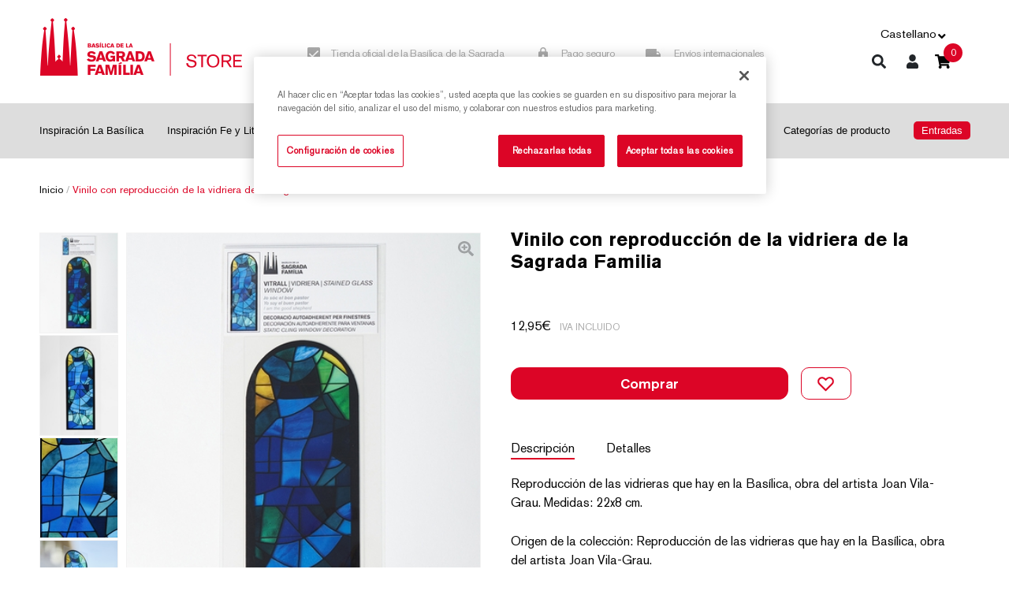

--- FILE ---
content_type: text/html; charset=utf-8
request_url: https://store.sagradafamilia.org/es/objeto/vinilo-con-reproduccion-de-la-vidriera-de-la-sagrada-familia/1115112?type=article
body_size: 33223
content:
<!DOCTYPE html><html><head><script src="https://cdn.cookielaw.org/scripttemplates/otSDKStub.js" data-document-language="true" type="text/javascript" charset="UTF-8" data-domain-script="1b47db07-67a3-416d-a59a-7ded80a30114"></script><script type="text/javascript">function OptanonWrapper() </script><meta charSet="utf-8"/><meta name="viewport" content="width=device-width, initial-scale=1"/><meta name="theme-color" content="#000000"/><link rel="icon" type="image/x-icon" href="https://store.sagradafamilia.org/favicon.ico"/><link rel="apple-touch-icon" href="https://store.sagradafamilia.org/apple-icon-180x180.png"/><link rel="apple-touch-icon" sizes="57x57" href="https://store.sagradafamilia.org/apple-icon-57x57.png"/><link rel="apple-touch-icon" sizes="60x60" href="https://store.sagradafamilia.org/apple-icon-60x60.png"/><link rel="apple-touch-icon" sizes="72x72" href="https://store.sagradafamilia.org/apple-icon-72x72.png"/><link rel="apple-touch-icon" sizes="76x76" href="https://store.sagradafamilia.org/apple-icon-76x76.png"/><link rel="apple-touch-icon" sizes="114x114" href="https://store.sagradafamilia.org/apple-icon-114x114.png"/><link rel="apple-touch-icon" sizes="120x120" href="https://store.sagradafamilia.org/apple-icon-120x120.png"/><link rel="apple-touch-icon" sizes="144x144" href="https://store.sagradafamilia.org/apple-icon-144x144.png"/><link rel="apple-touch-icon" sizes="152x152" href="https://store.sagradafamilia.org/apple-icon-152x152.png"/><link rel="apple-touch-icon" sizes="180x180" href="https://store.sagradafamilia.org/apple-icon-180x180.png"/><link rel="icon" type="image/png" sizes="192x192" href="https://store.sagradafamilia.org/android-icon-192x192.png"/><link rel="icon" type="image/png" sizes="32x32" href="https://store.sagradafamilia.org/favicon-32x32.png"/><link rel="icon" type="image/png" sizes="96x96" href="https://store.sagradafamilia.org/favicon-96x96.png"/><link rel="icon" type="image/png" sizes="16x16" href="https://store.sagradafamilia.org/favicon-16x16.png"/><script strategy="afterInteractive" src="https://www.googletagmanager.com/gtag/js?id=G-P06L9C2BTL"></script><script strategy="afterInteractive">
            window.dataLayer = window.dataLayer || [];
            function gtag(){dataLayer.push(arguments);}
            gtag('js', new Date());
            gtag('config', 'G-P06L9C2BTL', {
              page_path: window.location.pathname,
            });
          </script><script>
        (function(w,d,s,l,i){w[l]=w[l]||[];w[l].push({'gtm.start':
        new Date().getTime(),event:'gtm.js'});var f=d.getElementsByTagName(s)[0],
        j=d.createElement(s),dl=l!='dataLayer'?'&l='+l:'';j.async=true;j.src=
        'https://www.googletagmanager.com/gtm.js?id='+i+dl;f.parentNode.insertBefore(j,f);
        })(window,document,'script','dataLayer', 'GTM-TRNT3R7');
        </script><title>Vinilo con reproducción de la vidriera de la Sagrada Familia | Sagrada Familia Shop</title><meta name="robots" content="index,follow"/><meta name="googlebot" content="index,follow"/><link rel="canonical" href="https://store.sagradafamilia.org/es/objeto/vinilo-con-reproduccion-de-la-vidriera-de-la-sagrada-familia/1115112?type=article"/><link hrefLang="x-default" rel="alternate" href="https://store.sagradafamilia.org/en/object/sticker-with-reproduction-of-the-stained-glass-window-of-the-sagrada-familia/1115112?type=article"/><link hrefLang="es" rel="alternate" href="https://store.sagradafamilia.org/es/objeto/vinilo-con-reproduccion-de-la-vidriera-de-la-sagrada-familia/1115112?type=article"/><link hrefLang="ca" rel="alternate" href="https://store.sagradafamilia.org/ca/objecte/vinil-amb-reproduccio-del-vitrall-de-la-sagrada-familia/1115112?type=article"/><link hrefLang="en" rel="alternate" href="https://store.sagradafamilia.org/en/object/sticker-with-reproduction-of-the-stained-glass-window-of-the-sagrada-familia/1115112?type=article"/><meta name="description" content="Reproducción de las vidrieras que hay en la Basílica, obra del artista Joan Vila-Grau. Medidas: 22x8 cm."/><meta name="twitter:card" content="summary_large_image"/><meta name="twitter:site" content="@sagradafamilia"/><meta name="twitter:creator" content="@sagradafamilia"/><meta property="og:type" content="product"/><meta property="og:locale" content="es-es"/><meta property="og:url" content="https://store.sagradafamilia.org/es/objeto/vinilo-con-reproduccion-de-la-vidriera-de-la-sagrada-familia/1115112?type=article"/><meta property="og:title" content="Vinilo con reproducción de la vidriera de la Sagrada Familia | Sagrada Familia Shop"/><meta property="og:description" content="Reproducción de las vidrieras que hay en la Basílica, obra del artista Joan Vila-Grau. Medidas: 22x8 cm."/><meta property="og:site_name" content="Sagrada Familia Store"/><meta property="og:image" content="https://api.laie.es/media/erp/9789201/9789201151124-391x500-data.JPG"/><meta property="og:image:secure_url" content="https://api.laie.es/media/erp/9789201/9789201151124-391x500-data.JPG"/><script type="application/ld+json">{"@context":"http://schema.org/","@type":"WebPage","mainEntity":{"@type":"Product","name":"Vinilo con reproducción de la vidriera de la Sagrada Familia","image":"https://api.laie.es/media/erp/9789201/9789201151124-391x500-data.JPG","description":"Reproducción de las vidrieras que hay en la Basílica, obra del artista Joan Vila-Grau. Medidas: 22x8 cm.","sku":"9789201151124","category":{"@type":"Thing","name":"Decoración"},"offers":{"@type":"Offer","availability":"http://schema.org/InStock","price":12.95,"priceCurrency":"EUR","seller":{"@type":"Organization","name":"SAGRADA FAMILIA"}}}}</script><meta name="next-head-count" content="44"/><link rel="preload" href="/_next/static/css/8c881aff.acf8493e.chunk.css" as="style"/><link rel="stylesheet" href="/_next/static/css/8c881aff.acf8493e.chunk.css" data-n-g=""/><link rel="preload" href="/_next/static/css/styles.9402ce12.chunk.css" as="style"/><link rel="stylesheet" href="/_next/static/css/styles.9402ce12.chunk.css" data-n-g=""/><link rel="preload" href="/_next/static/css/pages/es/objeto/%5Bslug%5D/%5Bid%5D.9a883041.chunk.css" as="style"/><link rel="stylesheet" href="/_next/static/css/pages/es/objeto/%5Bslug%5D/%5Bid%5D.9a883041.chunk.css" data-n-p=""/><noscript data-n-css="true"></noscript><link rel="preload" href="/_next/static/chunks/main-54651d836ae3aacb8d0b.js" as="script"/><link rel="preload" href="/_next/static/chunks/webpack-8e3a0acc13cd436fef20.js" as="script"/><link rel="preload" href="/_next/static/chunks/framework.35718eeaa4b37b94e1ee.js" as="script"/><link rel="preload" href="/_next/static/chunks/cb1608f2.de08a7c8ff47317a8bdb.js" as="script"/><link rel="preload" href="/_next/static/chunks/a9a7754c.04065b98e69f8143459d.js" as="script"/><link rel="preload" href="/_next/static/chunks/05d954cf.6c7e1bbcc1611f0a9c62.js" as="script"/><link rel="preload" href="/_next/static/chunks/8c881aff.d28d2a547542db232515.js" as="script"/><link rel="preload" href="/_next/static/chunks/37d020907066e59464b2f0f68bfbbca5dca3182f.84529dba8bf8d037ccdf.js" as="script"/><link rel="preload" href="/_next/static/chunks/eb2f3e7c372fc4d81cc128c552d860a8a7698c4f.c83ca2171f714bd5cb0b.js" as="script"/><link rel="preload" href="/_next/static/chunks/e28762802119228c77c571025731a365c428e33d.7f0ff3ff5205afe49325.js" as="script"/><link rel="preload" href="/_next/static/chunks/762a6c503f7034f418c7b5ead980db7eed1af956.f4d56b4e0f219c8fb135.js" as="script"/><link rel="preload" href="/_next/static/chunks/d3d0ca1488c5c7dc03c8a653b74cceab4e9aac4e.28164b2b4599b36e21a2.js" as="script"/><link rel="preload" href="/_next/static/chunks/0aed471da268ffe56bbbd520f4189293b46d5ae1.d05f483e930b5eb6e066.js" as="script"/><link rel="preload" href="/_next/static/chunks/b5b22b5d922fc6b8de820a59e2516eefbc7252cf.4b7f74a8d6a6174ca412.js" as="script"/><link rel="preload" href="/_next/static/chunks/7e70b9b028cc60783d4270078e46bfb26cf03e13.0b122be685d990290d2a.js" as="script"/><link rel="preload" href="/_next/static/chunks/65077b965a32198aa5fae46afe8184ca6ff6e701.0494b212a70c4ef19392.js" as="script"/><link rel="preload" href="/_next/static/chunks/4650250c8a918334ceb1027c9d0d6798e11b9a4e.e513b81713f4bf37637d.js" as="script"/><link rel="preload" href="/_next/static/chunks/cc0d492385f512eb057210fda1cd86b32949acda.9b92a1b3494f7e2e920b.js" as="script"/><link rel="preload" href="/_next/static/chunks/styles.be5c3d488080f2953efc.js" as="script"/><link rel="preload" href="/_next/static/chunks/pages/_app-25b2731a1d0b9de10c8b.js" as="script"/><link rel="preload" href="/_next/static/chunks/57da58911991aa9e3b0a0d5d8fceb1b0da5c3a24.5c1cb9bf5239d6fac3c1.js" as="script"/><link rel="preload" href="/_next/static/chunks/691c198bd33baf7704e86149d87885ea7abaea29.ffbbff556c6b2742fdb8.js" as="script"/><link rel="preload" href="/_next/static/chunks/9120f0edbcbb66f710c11171911da29f42075f3d.42c3ca04f2d67faacf39.js" as="script"/><link rel="preload" href="/_next/static/chunks/35ddf571f55e814a61f515c4e4e1f411ae73ca79.0f5b07a6ce33342d36d3.js" as="script"/><link rel="preload" href="/_next/static/chunks/de979e481a3792627ab24446cf6ba0849179e828.f555609007ceea106fd1.js" as="script"/><link rel="preload" href="/_next/static/chunks/pages/es/objeto/%5Bslug%5D/%5Bid%5D-ab5f12c6bb5ef03d91da.js" as="script"/></head><body><div id="__next"><noscript><iframe src="https://www.googletagmanager.com/ns.html?id=GTM-TRNT3R7" height="0" width="0" style="display:none;visibility:hidden"></iframe></noscript><header class="container-fluid d" id="menu-header"><div class="container menu-sup"><div class="row h-100"><div class="col-3 col-xl-3 my-auto"><a href="/es" class=""><img src="[data-uri]" alt="Sagrada Familia Shop logo" class="logo"/></a></div><div class="col-6 col-xl-7 my-auto menu-sup-mig"><div class="row menu-textos"><div class="col-5"><img src="[data-uri]" alt="" class="imgmnu"/>Tienda oficial de la Basílica de la Sagrada Familia</div><div class="col-3 txt-mig"><img src="[data-uri]" alt="" class="imgmnu"/>Pago seguro</div><div class="col-4"><img src="[data-uri]" alt="" class="imgmnu"/>Envíos internacionales</div></div></div><div class="col-3 col-xl-2 my-auto"><div class="bloc-menu-resources"><div class="item sel-idiomes"><div class="nav-item dropdown"><a aria-haspopup="true" aria-expanded="false" id="nav-dropdown" href="#" class="dropdown-toggle nav-link" role="button">Castellano</a></div><div class="item fletxa"></div></div><ul class="options float-right menu-textos"><li class="item lupa "><a class="dropbtn" href="/es/buscar"><div class="btn menu btn-cart"><svg aria-hidden="true" focusable="false" data-prefix="fas" data-icon="search" class="svg-inline--fa fa-search " role="img" xmlns="http://www.w3.org/2000/svg" viewBox="0 0 512 512"><path fill="currentColor" d="M505 442.7L405.3 343c-4.5-4.5-10.6-7-17-7H372c27.6-35.3 44-79.7 44-128C416 93.1 322.9 0 208 0S0 93.1 0 208s93.1 208 208 208c48.3 0 92.7-16.4 128-44v16.3c0 6.4 2.5 12.5 7 17l99.7 99.7c9.4 9.4 24.6 9.4 33.9 0l28.3-28.3c9.4-9.4 9.4-24.6.1-34zM208 336c-70.7 0-128-57.2-128-128 0-70.7 57.2-128 128-128 70.7 0 128 57.2 128 128 0 70.7-57.2 128-128 128z"></path></svg></div></a></li><li class="item usuaris"><a class="dropbtn" href="/es/acceder"><button class="btn menu btn-user" data-type="user"><svg aria-hidden="true" focusable="false" data-prefix="fas" data-icon="user" class="svg-inline--fa fa-user " role="img" xmlns="http://www.w3.org/2000/svg" viewBox="0 0 448 512"><path fill="currentColor" d="M224 256c70.7 0 128-57.3 128-128S294.7 0 224 0 96 57.3 96 128s57.3 128 128 128zm89.6 32h-16.7c-22.2 10.2-46.9 16-72.9 16s-50.6-5.8-72.9-16h-16.7C60.2 288 0 348.2 0 422.4V464c0 26.5 21.5 48 48 48h352c26.5 0 48-21.5 48-48v-41.6c0-74.2-60.2-134.4-134.4-134.4z"></path></svg></button></a></li><li class="item"><div class="modal-cart-wrapper"><a href="/es/cesta/cart" class="btn menu btn-cart"><svg aria-hidden="true" focusable="false" data-prefix="fas" data-icon="shopping-cart" class="svg-inline--fa fa-shopping-cart " role="img" xmlns="http://www.w3.org/2000/svg" viewBox="0 0 576 512"><path fill="currentColor" d="M528.12 301.319l47.273-208C578.806 78.301 567.391 64 551.99 64H159.208l-9.166-44.81C147.758 8.021 137.93 0 126.529 0H24C10.745 0 0 10.745 0 24v16c0 13.255 10.745 24 24 24h69.883l70.248 343.435C147.325 417.1 136 435.222 136 456c0 30.928 25.072 56 56 56s56-25.072 56-56c0-15.674-6.447-29.835-16.824-40h209.647C430.447 426.165 424 440.326 424 456c0 30.928 25.072 56 56 56s56-25.072 56-56c0-22.172-12.888-41.332-31.579-50.405l5.517-24.276c3.413-15.018-8.002-29.319-23.403-29.319H218.117l-6.545-32h293.145c11.206 0 20.92-7.754 23.403-18.681z"></path></svg><em class="fa fa-shopping-cart" aria-hidden="true"></em><span data-cart-page="/cart/total" class="number">0</span></a><div class="fl-modal "><div class="modal-cart"><div class="row"><div class="col-6 total">TOTAL:</div><div class="col-6 total preu text-right"> €</div></div><div class="col-12"><a href="/es/cesta/cart" class="btn menu btn-cart"><button type="button" class="btn btn-primary">Comprar</button></a></div></div></div></div></li></ul></div></div></div></div></header><div class="container-fluid" id="menu-header-inf"><nav class="container main-nav navbar-fixed-top navbar navbar-expand-xl navbar-light"><button aria-controls="responsive-navbar-nav" type="button" aria-label="Toggle navigation" class="burger navbar-toggler collapsed"><span class="navbar-toggler-icon"></span></button><div class="navbar-collapse collapse" id="responsive-navbar-nav"><div class="esp navbar-nav"><a class="nav-link" href="/es/inspiracion-la-basilica"><span class="menu-seccio">Inspiración La Basílica</span></a><a class="nav-link" href="/es/fe-y-liturgia"><span class="menu-seccio">Inspiración Fe y Liturgia</span></a><a class="nav-link" href="/es/obra-grafica"><span class="menu-seccio">Obra gráfica</span></a><a class="nav-link" href="/es/reproducciones"><span class="menu-seccio">Reproducciones</span></a><a class="nav-link" href="/es/publicaciones"><span class="menu-seccio">Publicaciones</span></a><a class="nav-link" href="/es/casa-museo"><span class="menu-seccio">Inspiración Casa Museo Gaudí</span></a><a class="nav-link" href="/es/infantil"><span class="menu-seccio">Infantil</span></a><a class="nav-link" href="/es/categorias-producto"><span class="menu-seccio">Categorías de producto</span></a><a class="tickets nav-link" target="_blank" href="https://sagradafamilia.org/es/tickets"><span class="menu-seccio entrades">Entradas</span></a><hr class="divisormnu"/><div class="item sel-idiomes"><div class="nav-item dropdown"><a aria-haspopup="true" aria-expanded="false" id="nav-dropdown" href="#" class="dropdown-toggle nav-link" role="button">Castellano</a></div><div class="item fletxa"></div></div></div></div></nav></div><main role="main" class="flex-shrink-0 inici-home fitxa objecte-detall"><div id="isActiveHeader" class="container-fluid separav30"><div class="container"><div class="row breadcrumbs"><div class="col-12"><a href="/es/" class="">Inicio</a> / <span class="breadcrumb-actual">Vinilo con reproducción de la vidriera de la Sagrada Familia</span></div></div><div class="row objecte separav30"><div class="imatge-detall col-12 col-lg-6"><div class="tapa-dalt-imatge"></div><div class="container"><div class="slick-slider carrussel slick-initialized" dir="ltr"><button type="button" data-role="none" class="slick-arrow slick-prev" style="display:block"> <!-- -->Previous</button><div class="slick-list"><div class="slick-track" style="width:1100%;left:-100%"><div data-index="-1" tabindex="-1" class="slick-slide slick-cloned" aria-hidden="true" style="width:9.090909090909092%"><div><div class="div-img hidden" tabindex="-1" style="width:100%;display:inline-block"><span class="iconazoom"><svg aria-hidden="true" focusable="false" data-prefix="fas" data-icon="search-plus" class="svg-inline--fa fa-search-plus " role="img" xmlns="http://www.w3.org/2000/svg" viewBox="0 0 512 512"><path fill="currentColor" d="M304 192v32c0 6.6-5.4 12-12 12h-56v56c0 6.6-5.4 12-12 12h-32c-6.6 0-12-5.4-12-12v-56h-56c-6.6 0-12-5.4-12-12v-32c0-6.6 5.4-12 12-12h56v-56c0-6.6 5.4-12 12-12h32c6.6 0 12 5.4 12 12v56h56c6.6 0 12 5.4 12 12zm201 284.7L476.7 505c-9.4 9.4-24.6 9.4-33.9 0L343 405.3c-4.5-4.5-7-10.6-7-17V372c-35.3 27.6-79.7 44-128 44C93.1 416 0 322.9 0 208S93.1 0 208 0s208 93.1 208 208c0 48.3-16.4 92.7-44 128h16.3c6.4 0 12.5 2.5 17 7l99.7 99.7c9.3 9.4 9.3 24.6 0 34zM344 208c0-75.2-60.8-136-136-136S72 132.8 72 208s60.8 136 136 136 136-60.8 136-136z"></path></svg></span><img loading="lazy" class="recom_card_llibre lazyload" alt="alt text" effect="blur" src="https://api.laie.es/media/erp/9789201/9789201151124_4-391x500-data.JPG"/></div></div></div><div data-index="0" class="slick-slide slick-active slick-current" tabindex="-1" aria-hidden="false" style="outline:none;width:9.090909090909092%"><div><div class="div-img hidden" tabindex="-1" style="width:100%;display:inline-block"><span class="iconazoom"><svg aria-hidden="true" focusable="false" data-prefix="fas" data-icon="search-plus" class="svg-inline--fa fa-search-plus " role="img" xmlns="http://www.w3.org/2000/svg" viewBox="0 0 512 512"><path fill="currentColor" d="M304 192v32c0 6.6-5.4 12-12 12h-56v56c0 6.6-5.4 12-12 12h-32c-6.6 0-12-5.4-12-12v-56h-56c-6.6 0-12-5.4-12-12v-32c0-6.6 5.4-12 12-12h56v-56c0-6.6 5.4-12 12-12h32c6.6 0 12 5.4 12 12v56h56c6.6 0 12 5.4 12 12zm201 284.7L476.7 505c-9.4 9.4-24.6 9.4-33.9 0L343 405.3c-4.5-4.5-7-10.6-7-17V372c-35.3 27.6-79.7 44-128 44C93.1 416 0 322.9 0 208S93.1 0 208 0s208 93.1 208 208c0 48.3-16.4 92.7-44 128h16.3c6.4 0 12.5 2.5 17 7l99.7 99.7c9.3 9.4 9.3 24.6 0 34zM344 208c0-75.2-60.8-136-136-136S72 132.8 72 208s60.8 136 136 136 136-60.8 136-136z"></path></svg></span><img loading="lazy" class="recom_card_llibre lazyload" alt="alt text" effect="blur" src="https://api.laie.es/media/erp/9789201/9789201151124-391x500-data.JPG"/></div></div></div><div data-index="1" class="slick-slide" tabindex="-1" aria-hidden="true" style="outline:none;width:9.090909090909092%"><div><div class="div-img hidden" tabindex="-1" style="width:100%;display:inline-block"><span class="iconazoom"><svg aria-hidden="true" focusable="false" data-prefix="fas" data-icon="search-plus" class="svg-inline--fa fa-search-plus " role="img" xmlns="http://www.w3.org/2000/svg" viewBox="0 0 512 512"><path fill="currentColor" d="M304 192v32c0 6.6-5.4 12-12 12h-56v56c0 6.6-5.4 12-12 12h-32c-6.6 0-12-5.4-12-12v-56h-56c-6.6 0-12-5.4-12-12v-32c0-6.6 5.4-12 12-12h56v-56c0-6.6 5.4-12 12-12h32c6.6 0 12 5.4 12 12v56h56c6.6 0 12 5.4 12 12zm201 284.7L476.7 505c-9.4 9.4-24.6 9.4-33.9 0L343 405.3c-4.5-4.5-7-10.6-7-17V372c-35.3 27.6-79.7 44-128 44C93.1 416 0 322.9 0 208S93.1 0 208 0s208 93.1 208 208c0 48.3-16.4 92.7-44 128h16.3c6.4 0 12.5 2.5 17 7l99.7 99.7c9.3 9.4 9.3 24.6 0 34zM344 208c0-75.2-60.8-136-136-136S72 132.8 72 208s60.8 136 136 136 136-60.8 136-136z"></path></svg></span><img loading="lazy" class="recom_card_llibre lazyload" alt="alt text" effect="blur" src="https://api.laie.es/media/erp/9789201/9789201151124_1-391x500-data.JPG"/></div></div></div><div data-index="2" class="slick-slide" tabindex="-1" aria-hidden="true" style="outline:none;width:9.090909090909092%"><div><div class="div-img hidden" tabindex="-1" style="width:100%;display:inline-block"><span class="iconazoom"><svg aria-hidden="true" focusable="false" data-prefix="fas" data-icon="search-plus" class="svg-inline--fa fa-search-plus " role="img" xmlns="http://www.w3.org/2000/svg" viewBox="0 0 512 512"><path fill="currentColor" d="M304 192v32c0 6.6-5.4 12-12 12h-56v56c0 6.6-5.4 12-12 12h-32c-6.6 0-12-5.4-12-12v-56h-56c-6.6 0-12-5.4-12-12v-32c0-6.6 5.4-12 12-12h56v-56c0-6.6 5.4-12 12-12h32c6.6 0 12 5.4 12 12v56h56c6.6 0 12 5.4 12 12zm201 284.7L476.7 505c-9.4 9.4-24.6 9.4-33.9 0L343 405.3c-4.5-4.5-7-10.6-7-17V372c-35.3 27.6-79.7 44-128 44C93.1 416 0 322.9 0 208S93.1 0 208 0s208 93.1 208 208c0 48.3-16.4 92.7-44 128h16.3c6.4 0 12.5 2.5 17 7l99.7 99.7c9.3 9.4 9.3 24.6 0 34zM344 208c0-75.2-60.8-136-136-136S72 132.8 72 208s60.8 136 136 136 136-60.8 136-136z"></path></svg></span><img loading="lazy" class="recom_card_llibre lazyload" alt="alt text" effect="blur" src="https://api.laie.es/media/erp/9789201/9789201151124_2-391x500-data.JPG"/></div></div></div><div data-index="3" class="slick-slide" tabindex="-1" aria-hidden="true" style="outline:none;width:9.090909090909092%"><div><div class="div-img hidden" tabindex="-1" style="width:100%;display:inline-block"><span class="iconazoom"><svg aria-hidden="true" focusable="false" data-prefix="fas" data-icon="search-plus" class="svg-inline--fa fa-search-plus " role="img" xmlns="http://www.w3.org/2000/svg" viewBox="0 0 512 512"><path fill="currentColor" d="M304 192v32c0 6.6-5.4 12-12 12h-56v56c0 6.6-5.4 12-12 12h-32c-6.6 0-12-5.4-12-12v-56h-56c-6.6 0-12-5.4-12-12v-32c0-6.6 5.4-12 12-12h56v-56c0-6.6 5.4-12 12-12h32c6.6 0 12 5.4 12 12v56h56c6.6 0 12 5.4 12 12zm201 284.7L476.7 505c-9.4 9.4-24.6 9.4-33.9 0L343 405.3c-4.5-4.5-7-10.6-7-17V372c-35.3 27.6-79.7 44-128 44C93.1 416 0 322.9 0 208S93.1 0 208 0s208 93.1 208 208c0 48.3-16.4 92.7-44 128h16.3c6.4 0 12.5 2.5 17 7l99.7 99.7c9.3 9.4 9.3 24.6 0 34zM344 208c0-75.2-60.8-136-136-136S72 132.8 72 208s60.8 136 136 136 136-60.8 136-136z"></path></svg></span><img loading="lazy" class="recom_card_llibre lazyload" alt="alt text" effect="blur" src="https://api.laie.es/media/erp/9789201/9789201151124_3-391x500-data.JPG"/></div></div></div><div data-index="4" class="slick-slide" tabindex="-1" aria-hidden="true" style="outline:none;width:9.090909090909092%"><div><div class="div-img hidden" tabindex="-1" style="width:100%;display:inline-block"><span class="iconazoom"><svg aria-hidden="true" focusable="false" data-prefix="fas" data-icon="search-plus" class="svg-inline--fa fa-search-plus " role="img" xmlns="http://www.w3.org/2000/svg" viewBox="0 0 512 512"><path fill="currentColor" d="M304 192v32c0 6.6-5.4 12-12 12h-56v56c0 6.6-5.4 12-12 12h-32c-6.6 0-12-5.4-12-12v-56h-56c-6.6 0-12-5.4-12-12v-32c0-6.6 5.4-12 12-12h56v-56c0-6.6 5.4-12 12-12h32c6.6 0 12 5.4 12 12v56h56c6.6 0 12 5.4 12 12zm201 284.7L476.7 505c-9.4 9.4-24.6 9.4-33.9 0L343 405.3c-4.5-4.5-7-10.6-7-17V372c-35.3 27.6-79.7 44-128 44C93.1 416 0 322.9 0 208S93.1 0 208 0s208 93.1 208 208c0 48.3-16.4 92.7-44 128h16.3c6.4 0 12.5 2.5 17 7l99.7 99.7c9.3 9.4 9.3 24.6 0 34zM344 208c0-75.2-60.8-136-136-136S72 132.8 72 208s60.8 136 136 136 136-60.8 136-136z"></path></svg></span><img loading="lazy" class="recom_card_llibre lazyload" alt="alt text" effect="blur" src="https://api.laie.es/media/erp/9789201/9789201151124_4-391x500-data.JPG"/></div></div></div><div data-index="5" tabindex="-1" class="slick-slide slick-cloned" aria-hidden="true" style="width:9.090909090909092%"><div><div class="div-img hidden" tabindex="-1" style="width:100%;display:inline-block"><span class="iconazoom"><svg aria-hidden="true" focusable="false" data-prefix="fas" data-icon="search-plus" class="svg-inline--fa fa-search-plus " role="img" xmlns="http://www.w3.org/2000/svg" viewBox="0 0 512 512"><path fill="currentColor" d="M304 192v32c0 6.6-5.4 12-12 12h-56v56c0 6.6-5.4 12-12 12h-32c-6.6 0-12-5.4-12-12v-56h-56c-6.6 0-12-5.4-12-12v-32c0-6.6 5.4-12 12-12h56v-56c0-6.6 5.4-12 12-12h32c6.6 0 12 5.4 12 12v56h56c6.6 0 12 5.4 12 12zm201 284.7L476.7 505c-9.4 9.4-24.6 9.4-33.9 0L343 405.3c-4.5-4.5-7-10.6-7-17V372c-35.3 27.6-79.7 44-128 44C93.1 416 0 322.9 0 208S93.1 0 208 0s208 93.1 208 208c0 48.3-16.4 92.7-44 128h16.3c6.4 0 12.5 2.5 17 7l99.7 99.7c9.3 9.4 9.3 24.6 0 34zM344 208c0-75.2-60.8-136-136-136S72 132.8 72 208s60.8 136 136 136 136-60.8 136-136z"></path></svg></span><img loading="lazy" class="recom_card_llibre lazyload" alt="alt text" effect="blur" src="https://api.laie.es/media/erp/9789201/9789201151124-391x500-data.JPG"/></div></div></div><div data-index="6" tabindex="-1" class="slick-slide slick-cloned" aria-hidden="true" style="width:9.090909090909092%"><div><div class="div-img hidden" tabindex="-1" style="width:100%;display:inline-block"><span class="iconazoom"><svg aria-hidden="true" focusable="false" data-prefix="fas" data-icon="search-plus" class="svg-inline--fa fa-search-plus " role="img" xmlns="http://www.w3.org/2000/svg" viewBox="0 0 512 512"><path fill="currentColor" d="M304 192v32c0 6.6-5.4 12-12 12h-56v56c0 6.6-5.4 12-12 12h-32c-6.6 0-12-5.4-12-12v-56h-56c-6.6 0-12-5.4-12-12v-32c0-6.6 5.4-12 12-12h56v-56c0-6.6 5.4-12 12-12h32c6.6 0 12 5.4 12 12v56h56c6.6 0 12 5.4 12 12zm201 284.7L476.7 505c-9.4 9.4-24.6 9.4-33.9 0L343 405.3c-4.5-4.5-7-10.6-7-17V372c-35.3 27.6-79.7 44-128 44C93.1 416 0 322.9 0 208S93.1 0 208 0s208 93.1 208 208c0 48.3-16.4 92.7-44 128h16.3c6.4 0 12.5 2.5 17 7l99.7 99.7c9.3 9.4 9.3 24.6 0 34zM344 208c0-75.2-60.8-136-136-136S72 132.8 72 208s60.8 136 136 136 136-60.8 136-136z"></path></svg></span><img loading="lazy" class="recom_card_llibre lazyload" alt="alt text" effect="blur" src="https://api.laie.es/media/erp/9789201/9789201151124_1-391x500-data.JPG"/></div></div></div><div data-index="7" tabindex="-1" class="slick-slide slick-cloned" aria-hidden="true" style="width:9.090909090909092%"><div><div class="div-img hidden" tabindex="-1" style="width:100%;display:inline-block"><span class="iconazoom"><svg aria-hidden="true" focusable="false" data-prefix="fas" data-icon="search-plus" class="svg-inline--fa fa-search-plus " role="img" xmlns="http://www.w3.org/2000/svg" viewBox="0 0 512 512"><path fill="currentColor" d="M304 192v32c0 6.6-5.4 12-12 12h-56v56c0 6.6-5.4 12-12 12h-32c-6.6 0-12-5.4-12-12v-56h-56c-6.6 0-12-5.4-12-12v-32c0-6.6 5.4-12 12-12h56v-56c0-6.6 5.4-12 12-12h32c6.6 0 12 5.4 12 12v56h56c6.6 0 12 5.4 12 12zm201 284.7L476.7 505c-9.4 9.4-24.6 9.4-33.9 0L343 405.3c-4.5-4.5-7-10.6-7-17V372c-35.3 27.6-79.7 44-128 44C93.1 416 0 322.9 0 208S93.1 0 208 0s208 93.1 208 208c0 48.3-16.4 92.7-44 128h16.3c6.4 0 12.5 2.5 17 7l99.7 99.7c9.3 9.4 9.3 24.6 0 34zM344 208c0-75.2-60.8-136-136-136S72 132.8 72 208s60.8 136 136 136 136-60.8 136-136z"></path></svg></span><img loading="lazy" class="recom_card_llibre lazyload" alt="alt text" effect="blur" src="https://api.laie.es/media/erp/9789201/9789201151124_2-391x500-data.JPG"/></div></div></div><div data-index="8" tabindex="-1" class="slick-slide slick-cloned" aria-hidden="true" style="width:9.090909090909092%"><div><div class="div-img hidden" tabindex="-1" style="width:100%;display:inline-block"><span class="iconazoom"><svg aria-hidden="true" focusable="false" data-prefix="fas" data-icon="search-plus" class="svg-inline--fa fa-search-plus " role="img" xmlns="http://www.w3.org/2000/svg" viewBox="0 0 512 512"><path fill="currentColor" d="M304 192v32c0 6.6-5.4 12-12 12h-56v56c0 6.6-5.4 12-12 12h-32c-6.6 0-12-5.4-12-12v-56h-56c-6.6 0-12-5.4-12-12v-32c0-6.6 5.4-12 12-12h56v-56c0-6.6 5.4-12 12-12h32c6.6 0 12 5.4 12 12v56h56c6.6 0 12 5.4 12 12zm201 284.7L476.7 505c-9.4 9.4-24.6 9.4-33.9 0L343 405.3c-4.5-4.5-7-10.6-7-17V372c-35.3 27.6-79.7 44-128 44C93.1 416 0 322.9 0 208S93.1 0 208 0s208 93.1 208 208c0 48.3-16.4 92.7-44 128h16.3c6.4 0 12.5 2.5 17 7l99.7 99.7c9.3 9.4 9.3 24.6 0 34zM344 208c0-75.2-60.8-136-136-136S72 132.8 72 208s60.8 136 136 136 136-60.8 136-136z"></path></svg></span><img loading="lazy" class="recom_card_llibre lazyload" alt="alt text" effect="blur" src="https://api.laie.es/media/erp/9789201/9789201151124_3-391x500-data.JPG"/></div></div></div><div data-index="9" tabindex="-1" class="slick-slide slick-cloned" aria-hidden="true" style="width:9.090909090909092%"><div><div class="div-img hidden" tabindex="-1" style="width:100%;display:inline-block"><span class="iconazoom"><svg aria-hidden="true" focusable="false" data-prefix="fas" data-icon="search-plus" class="svg-inline--fa fa-search-plus " role="img" xmlns="http://www.w3.org/2000/svg" viewBox="0 0 512 512"><path fill="currentColor" d="M304 192v32c0 6.6-5.4 12-12 12h-56v56c0 6.6-5.4 12-12 12h-32c-6.6 0-12-5.4-12-12v-56h-56c-6.6 0-12-5.4-12-12v-32c0-6.6 5.4-12 12-12h56v-56c0-6.6 5.4-12 12-12h32c6.6 0 12 5.4 12 12v56h56c6.6 0 12 5.4 12 12zm201 284.7L476.7 505c-9.4 9.4-24.6 9.4-33.9 0L343 405.3c-4.5-4.5-7-10.6-7-17V372c-35.3 27.6-79.7 44-128 44C93.1 416 0 322.9 0 208S93.1 0 208 0s208 93.1 208 208c0 48.3-16.4 92.7-44 128h16.3c6.4 0 12.5 2.5 17 7l99.7 99.7c9.3 9.4 9.3 24.6 0 34zM344 208c0-75.2-60.8-136-136-136S72 132.8 72 208s60.8 136 136 136 136-60.8 136-136z"></path></svg></span><img loading="lazy" class="recom_card_llibre lazyload" alt="alt text" effect="blur" src="https://api.laie.es/media/erp/9789201/9789201151124_4-391x500-data.JPG"/></div></div></div></div></div><button type="button" data-role="none" class="slick-arrow slick-next" style="display:block"> <!-- -->Next</button><ul style="display:block" class="slick-dots slick-thumb"><li class="slick-active"><span class="obj_thumbs"><img loading="lazy" class="img-thumb lazyload" alt="alt text" effect="blur" src="https://api.laie.es/media/erp/9789201/9789201151124-100x128-data-thumb.JPG"/></span></li><li class=""><span class="obj_thumbs"><img loading="lazy" class="img-thumb lazyload" alt="alt text" effect="blur" src="https://api.laie.es/media/erp/9789201/9789201151124_1-100x128-data-thumb.JPG"/></span></li><li class=""><span class="obj_thumbs"><img loading="lazy" class="img-thumb lazyload" alt="alt text" effect="blur" src="https://api.laie.es/media/erp/9789201/9789201151124_2-100x128-data-thumb.JPG"/></span></li><li class=""><span class="obj_thumbs"><img loading="lazy" class="img-thumb lazyload" alt="alt text" effect="blur" src="https://api.laie.es/media/erp/9789201/9789201151124_3-100x128-data-thumb.JPG"/></span></li><li class=""><span class="obj_thumbs"><img loading="lazy" class="img-thumb lazyload" alt="alt text" effect="blur" src="https://api.laie.es/media/erp/9789201/9789201151124_4-100x128-data-thumb.JPG"/></span></li></ul></div></div><div class="tapa-baix-imatge"></div></div><div class="contingut-detall col-12 col-lg-6"><div class="container"><div class="recom_card card"><div class="body_recom card-body"><div class="titol_recom card-title h5"><h1>Vinilo con reproducción de la vidriera de la Sagrada Familia</h1></div><div class="subtitol card-subtitle h6"></div><div class="container-cap"><div class="autor card-subtitle h6"></div><p class="editorial card-text"></p><p class="preu_recom card-text">12,95<!-- -->€<!-- --> <span class="preu-iva"> <!-- -->IVA incluido<!-- --> </span></p></div><button type="button" class="btn-fitxa-comprar btn btn-primary">Comprar</button><button type="button" class="btn-buit btn-fitxa-fav btn btn-primary"><img class="fav-cor" src="//s.svgbox.net/hero-outline.svg?fill=dc0526&amp;ic=heart" alt="cor"/></button><nav class="nav card-header-tabs nav-tabs" role="tablist"><a id="controlled-tab-example-tab-descripcio" href="#" role="tab" data-rb-event-key="descripcio" aria-controls="controlled-tab-example-tabpane-descripcio" aria-selected="true" class="nav-item nav-link active">Descripción</a><a id="controlled-tab-example-tab-detalls" href="#" role="tab" data-rb-event-key="detalls" aria-controls="controlled-tab-example-tabpane-detalls" aria-selected="false" class="nav-item nav-link">Detalles</a></nav><div class="tab-content"><div id="controlled-tab-example-tabpane-descripcio" aria-labelledby="controlled-tab-example-tab-descripcio" role="tabpanel" aria-hidden="false" class="fade tab-pane active show"><div class="fitxa-text">Reproducción de las vidrieras que hay en la Basílica, obra del artista Joan Vila-Grau. Medidas: 22x8 cm.</div><div style="margin-top:25px" class="fitxa-text">Origen de la colección:  Reproducción de las vidrieras que hay en la Basílica, obra del artista Joan Vila-Grau.</div></div><div id="controlled-tab-example-tabpane-detalls" aria-labelledby="controlled-tab-example-tab-detalls" role="tabpanel" aria-hidden="true" class="fade tab-pane"><div style="display:flex;flex-direction:column"><span>Tamaño<!-- -->: <!-- -->11x28x0,1<!-- --> cm.</span><span>Peso<!-- -->: <!-- -->19.0 gr.</span></div></div></div></div></div></div></div></div></div><div class="carrusel-fitxa-objectes"><div class="container separav120"><div class="row"><div class="col-9 col-lg-7"><h4>Tambien te gustará</h4></div></div><div class="slick-slider carrussel recomanats slick-initialized" dir="ltr"><button type="button" data-role="none" class="slick-arrow slick-prev" style="display:block"> <!-- -->Previous</button><div class="slick-list"><div class="slick-track" style="width:700%;left:-100%"><div data-index="-4" tabindex="-1" class="slick-slide slick-cloned" aria-hidden="true" style="width:3.5714285714285716%"><div><div class="regala_card_llibre objecte card"><a href="/es/objeto/funda-para-jarron-con-estampado-de-las-vidrieras-de-la-sagrada-familia/1304741?type=article" class=""><div class="img-cont hidden"><img loading="lazy" class="safa-objecte lazyload" alt="alt text" effect="blur" src="https://api.laie.es/media/erp/9789203/9789203047418-235x300-list.JPG"/></div></a><div class="card-body"><p class="preu card-text">14,95<!-- -->€</p><a href="/es/objeto/funda-para-jarron-con-estampado-de-las-vidrieras-de-la-sagrada-familia/1304741?type=article" class=""><div class="card-title h5">Funda para jarrón con estampado de las vidrieras de la Sagrada Familia</div></a></div></div></div></div><div data-index="-3" tabindex="-1" class="slick-slide slick-cloned" aria-hidden="true" style="width:3.5714285714285716%"><div><div class="regala_card_llibre objecte card"><a href="/es/objeto/pantalla-para-vela-con-reproduccion-de-las-vidrieras-de-la-sagrada-familia/1195411?type=article" class=""><div class="img-cont hidden"><img loading="lazy" class="safa-objecte lazyload" alt="alt text" effect="blur" src="https://api.laie.es/media/erp/9789201/9789201954114-235x300-list.JPG"/></div></a><div class="card-body"><p class="preu card-text">9,95<!-- -->€</p><a href="/es/objeto/pantalla-para-vela-con-reproduccion-de-las-vidrieras-de-la-sagrada-familia/1195411?type=article" class=""><div class="card-title h5">Pantalla para vela con reproducción de las vidrieras de la Sagrada Familia</div></a></div></div></div></div><div data-index="-2" tabindex="-1" class="slick-slide slick-cloned" aria-hidden="true" style="width:3.5714285714285716%"><div><div class="regala_card_llibre objecte card"><a href="/es/objeto/ornamento-pequeno-plateado-torre-de-la-virgen-maria/2001367?type=article" class=""><div class="img-cont hidden"><img loading="lazy" class="safa-objecte lazyload" alt="alt text" effect="blur" src="https://api.laie.es/media/erp/1000000/100000005705-235x300-list.JPG"/></div></a><div class="card-body"><p class="preu card-text">9,95<!-- -->€</p><a href="/es/objeto/ornamento-pequeno-plateado-torre-de-la-virgen-maria/2001367?type=article" class=""><div class="card-title h5">Ornamento pequeño plateado  Torre de la Virgen María</div></a></div></div></div></div><div data-index="-1" tabindex="-1" class="slick-slide slick-cloned" aria-hidden="true" style="width:3.5714285714285716%"><div><div class="regala_card_llibre objecte card"><a href="/es/objeto/bola-de-nieve-de-la-sagrada-familia-plateada/2051840?type=article" class=""><div class="img-cont hidden"><img loading="lazy" class="safa-objecte lazyload" alt="alt text" effect="blur" src="https://api.laie.es/media/erp/2000000/2000000056531-235x300-list.JPG"/></div></a><div class="card-body"><p class="preu card-text">19,95<!-- -->€</p><a href="/es/objeto/bola-de-nieve-de-la-sagrada-familia-plateada/2051840?type=article" class=""><div class="card-title h5">Bola de nieve de la Sagrada Familia (plateada)</div></a></div></div></div></div><div data-index="0" class="slick-slide slick-active slick-current" tabindex="-1" aria-hidden="false" style="outline:none;width:3.5714285714285716%"><div><div class="regala_card_llibre objecte card"><a href="/es/objeto/bandeja-rectangular-con-reproduccion-de-las-vidrieras-de-la-sagrada-familia/1259333?type=article" class=""><div class="img-cont hidden"><img loading="lazy" class="safa-objecte lazyload" alt="alt text" effect="blur" src="https://api.laie.es/media/erp/9789202/9789202593336-235x300-list.JPG"/></div></a><div class="card-body"><p class="preu card-text">19,95<!-- -->€</p><a href="/es/objeto/bandeja-rectangular-con-reproduccion-de-las-vidrieras-de-la-sagrada-familia/1259333?type=article" class=""><div class="card-title h5">Bandeja rectangular con reproducción de las vidrieras de la Sagrada Familia</div></a></div></div></div></div><div data-index="1" class="slick-slide slick-active" tabindex="-1" aria-hidden="false" style="outline:none;width:3.5714285714285716%"><div><div class="regala_card_llibre objecte card"><a href="/es/objeto/vinilo-con-reproduccion-de-la-vidriera-de-la-sagrada-familia/1115100?type=article" class=""><div class="img-cont hidden"><img loading="lazy" class="safa-objecte lazyload" alt="alt text" effect="blur" src="https://api.laie.es/media/erp/9789201/9789201151001-235x300-list.JPG"/></div></a><div class="card-body"><p class="preu card-text">12,95<!-- -->€</p><a href="/es/objeto/vinilo-con-reproduccion-de-la-vidriera-de-la-sagrada-familia/1115100?type=article" class=""><div class="card-title h5">Vinilo con reproducción de la vidriera de la Sagrada Familia</div></a></div></div></div></div><div data-index="2" class="slick-slide slick-active" tabindex="-1" aria-hidden="false" style="outline:none;width:3.5714285714285716%"><div><div class="regala_card_llibre objecte card"><a href="/es/objeto/vinilo-con-reproduccion-de-la-vidriera-de-la-sagrada-familia/1115107?type=article" class=""><div class="img-cont hidden"><img loading="lazy" class="safa-objecte lazyload" alt="alt text" effect="blur" src="https://api.laie.es/media/erp/9789201/9789201151070-235x300-list.JPG"/></div></a><div class="card-body"><p class="preu card-text">12,95<!-- -->€</p><a href="/es/objeto/vinilo-con-reproduccion-de-la-vidriera-de-la-sagrada-familia/1115107?type=article" class=""><div class="card-title h5">Vinilo con reproducción de la vidriera de la Sagrada Familia</div></a></div></div></div></div><div data-index="3" class="slick-slide slick-active" tabindex="-1" aria-hidden="false" style="outline:none;width:3.5714285714285716%"><div><div class="regala_card_llibre objecte card"><a href="/es/objeto/figura-de-ceramica-de-un-pinaculo/1158096?type=article" class=""><div class="img-cont hidden"><img loading="lazy" class="safa-objecte lazyload" alt="alt text" effect="blur" src="https://api.laie.es/media/erp/9789201/9789201580962-235x300-list.JPG"/></div></a><div class="card-body"><p class="preu card-text">25,95<!-- -->€</p><a href="/es/objeto/figura-de-ceramica-de-un-pinaculo/1158096?type=article" class=""><div class="card-title h5">Figura de cerámica de un pináculo</div></a></div></div></div></div><div data-index="4" class="slick-slide" tabindex="-1" aria-hidden="true" style="outline:none;width:3.5714285714285716%"><div><div class="regala_card_llibre objecte card"><a href="/es/objeto/ornamento-de-navidad-de-la-fachada-del-nacimiento/1148447?type=article" class=""><div class="img-cont hidden"><img loading="lazy" class="safa-objecte lazyload" alt="alt text" effect="blur" src="https://api.laie.es/media/erp/9789201/9789201484475-235x300-list.JPG"/></div></a><div class="card-body"><p class="preu card-text">9,95<!-- -->€</p><a href="/es/objeto/ornamento-de-navidad-de-la-fachada-del-nacimiento/1148447?type=article" class=""><div class="card-title h5">Ornamento de Navidad de la fachada del Nacimiento</div></a></div></div></div></div><div data-index="5" class="slick-slide" tabindex="-1" aria-hidden="true" style="outline:none;width:3.5714285714285716%"><div><div class="regala_card_llibre objecte card"><a href="/es/objeto/plato-de-cristal-de-la-sagrada-familia/870496?type=article" class=""><div class="img-cont hidden"><img loading="lazy" class="safa-objecte lazyload" alt="alt text" effect="blur" src="https://api.laie.es/media/erp/9789208/9789208704965-235x300-list.JPG"/></div></a><div class="card-body"><p class="preu card-text">35,95<!-- -->€</p><a href="/es/objeto/plato-de-cristal-de-la-sagrada-familia/870496?type=article" class=""><div class="card-title h5">Plato de cristal de la Sagrada Familia</div></a></div></div></div></div><div data-index="6" class="slick-slide" tabindex="-1" aria-hidden="true" style="outline:none;width:3.5714285714285716%"><div><div class="regala_card_llibre objecte card"><a href="/es/objeto/portavelas-metalico-grande-de-la-sagrada-familia/869938?type=article" class=""><div class="img-cont hidden"><img loading="lazy" class="safa-objecte lazyload" alt="alt text" effect="blur" src="https://api.laie.es/media/erp/9789208/9789208699384-235x300-list.JPG"/></div></a><div class="card-body"><p class="preu card-text">14,95<!-- -->€</p><a href="/es/objeto/portavelas-metalico-grande-de-la-sagrada-familia/869938?type=article" class=""><div class="card-title h5">Portavelas metálico grande de la Sagrada Familia</div></a></div></div></div></div><div data-index="7" class="slick-slide" tabindex="-1" aria-hidden="true" style="outline:none;width:3.5714285714285716%"><div><div class="regala_card_llibre objecte card"><a href="/es/objeto/plato-de-cristal-de-la-sagrada-familia/971268?type=article" class=""><div class="img-cont hidden"><img loading="lazy" class="safa-objecte lazyload" alt="alt text" effect="blur" src="https://api.laie.es/media/erp/9789209/9789209712686-235x300-list.JPG"/></div></a><div class="card-body"><p class="preu card-text">74,95<!-- -->€</p><a href="/es/objeto/plato-de-cristal-de-la-sagrada-familia/971268?type=article" class=""><div class="card-title h5">Plato de cristal de la Sagrada Familia</div></a></div></div></div></div><div data-index="8" class="slick-slide" tabindex="-1" aria-hidden="true" style="outline:none;width:3.5714285714285716%"><div><div class="regala_card_llibre objecte card"><a href="/es/objeto/funda-para-jarron-con-estampado-de-las-vidrieras-de-la-sagrada-familia/1304741?type=article" class=""><div class="img-cont hidden"><img loading="lazy" class="safa-objecte lazyload" alt="alt text" effect="blur" src="https://api.laie.es/media/erp/9789203/9789203047418-235x300-list.JPG"/></div></a><div class="card-body"><p class="preu card-text">14,95<!-- -->€</p><a href="/es/objeto/funda-para-jarron-con-estampado-de-las-vidrieras-de-la-sagrada-familia/1304741?type=article" class=""><div class="card-title h5">Funda para jarrón con estampado de las vidrieras de la Sagrada Familia</div></a></div></div></div></div><div data-index="9" class="slick-slide" tabindex="-1" aria-hidden="true" style="outline:none;width:3.5714285714285716%"><div><div class="regala_card_llibre objecte card"><a href="/es/objeto/pantalla-para-vela-con-reproduccion-de-las-vidrieras-de-la-sagrada-familia/1195411?type=article" class=""><div class="img-cont hidden"><img loading="lazy" class="safa-objecte lazyload" alt="alt text" effect="blur" src="https://api.laie.es/media/erp/9789201/9789201954114-235x300-list.JPG"/></div></a><div class="card-body"><p class="preu card-text">9,95<!-- -->€</p><a href="/es/objeto/pantalla-para-vela-con-reproduccion-de-las-vidrieras-de-la-sagrada-familia/1195411?type=article" class=""><div class="card-title h5">Pantalla para vela con reproducción de las vidrieras de la Sagrada Familia</div></a></div></div></div></div><div data-index="10" class="slick-slide" tabindex="-1" aria-hidden="true" style="outline:none;width:3.5714285714285716%"><div><div class="regala_card_llibre objecte card"><a href="/es/objeto/ornamento-pequeno-plateado-torre-de-la-virgen-maria/2001367?type=article" class=""><div class="img-cont hidden"><img loading="lazy" class="safa-objecte lazyload" alt="alt text" effect="blur" src="https://api.laie.es/media/erp/1000000/100000005705-235x300-list.JPG"/></div></a><div class="card-body"><p class="preu card-text">9,95<!-- -->€</p><a href="/es/objeto/ornamento-pequeno-plateado-torre-de-la-virgen-maria/2001367?type=article" class=""><div class="card-title h5">Ornamento pequeño plateado  Torre de la Virgen María</div></a></div></div></div></div><div data-index="11" class="slick-slide" tabindex="-1" aria-hidden="true" style="outline:none;width:3.5714285714285716%"><div><div class="regala_card_llibre objecte card"><a href="/es/objeto/bola-de-nieve-de-la-sagrada-familia-plateada/2051840?type=article" class=""><div class="img-cont hidden"><img loading="lazy" class="safa-objecte lazyload" alt="alt text" effect="blur" src="https://api.laie.es/media/erp/2000000/2000000056531-235x300-list.JPG"/></div></a><div class="card-body"><p class="preu card-text">19,95<!-- -->€</p><a href="/es/objeto/bola-de-nieve-de-la-sagrada-familia-plateada/2051840?type=article" class=""><div class="card-title h5">Bola de nieve de la Sagrada Familia (plateada)</div></a></div></div></div></div><div data-index="12" tabindex="-1" class="slick-slide slick-cloned" aria-hidden="true" style="width:3.5714285714285716%"><div><div class="regala_card_llibre objecte card"><a href="/es/objeto/bandeja-rectangular-con-reproduccion-de-las-vidrieras-de-la-sagrada-familia/1259333?type=article" class=""><div class="img-cont hidden"><img loading="lazy" class="safa-objecte lazyload" alt="alt text" effect="blur" src="https://api.laie.es/media/erp/9789202/9789202593336-235x300-list.JPG"/></div></a><div class="card-body"><p class="preu card-text">19,95<!-- -->€</p><a href="/es/objeto/bandeja-rectangular-con-reproduccion-de-las-vidrieras-de-la-sagrada-familia/1259333?type=article" class=""><div class="card-title h5">Bandeja rectangular con reproducción de las vidrieras de la Sagrada Familia</div></a></div></div></div></div><div data-index="13" tabindex="-1" class="slick-slide slick-cloned" aria-hidden="true" style="width:3.5714285714285716%"><div><div class="regala_card_llibre objecte card"><a href="/es/objeto/vinilo-con-reproduccion-de-la-vidriera-de-la-sagrada-familia/1115100?type=article" class=""><div class="img-cont hidden"><img loading="lazy" class="safa-objecte lazyload" alt="alt text" effect="blur" src="https://api.laie.es/media/erp/9789201/9789201151001-235x300-list.JPG"/></div></a><div class="card-body"><p class="preu card-text">12,95<!-- -->€</p><a href="/es/objeto/vinilo-con-reproduccion-de-la-vidriera-de-la-sagrada-familia/1115100?type=article" class=""><div class="card-title h5">Vinilo con reproducción de la vidriera de la Sagrada Familia</div></a></div></div></div></div><div data-index="14" tabindex="-1" class="slick-slide slick-cloned" aria-hidden="true" style="width:3.5714285714285716%"><div><div class="regala_card_llibre objecte card"><a href="/es/objeto/vinilo-con-reproduccion-de-la-vidriera-de-la-sagrada-familia/1115107?type=article" class=""><div class="img-cont hidden"><img loading="lazy" class="safa-objecte lazyload" alt="alt text" effect="blur" src="https://api.laie.es/media/erp/9789201/9789201151070-235x300-list.JPG"/></div></a><div class="card-body"><p class="preu card-text">12,95<!-- -->€</p><a href="/es/objeto/vinilo-con-reproduccion-de-la-vidriera-de-la-sagrada-familia/1115107?type=article" class=""><div class="card-title h5">Vinilo con reproducción de la vidriera de la Sagrada Familia</div></a></div></div></div></div><div data-index="15" tabindex="-1" class="slick-slide slick-cloned" aria-hidden="true" style="width:3.5714285714285716%"><div><div class="regala_card_llibre objecte card"><a href="/es/objeto/figura-de-ceramica-de-un-pinaculo/1158096?type=article" class=""><div class="img-cont hidden"><img loading="lazy" class="safa-objecte lazyload" alt="alt text" effect="blur" src="https://api.laie.es/media/erp/9789201/9789201580962-235x300-list.JPG"/></div></a><div class="card-body"><p class="preu card-text">25,95<!-- -->€</p><a href="/es/objeto/figura-de-ceramica-de-un-pinaculo/1158096?type=article" class=""><div class="card-title h5">Figura de cerámica de un pináculo</div></a></div></div></div></div><div data-index="16" tabindex="-1" class="slick-slide slick-cloned" aria-hidden="true" style="width:3.5714285714285716%"><div><div class="regala_card_llibre objecte card"><a href="/es/objeto/ornamento-de-navidad-de-la-fachada-del-nacimiento/1148447?type=article" class=""><div class="img-cont hidden"><img loading="lazy" class="safa-objecte lazyload" alt="alt text" effect="blur" src="https://api.laie.es/media/erp/9789201/9789201484475-235x300-list.JPG"/></div></a><div class="card-body"><p class="preu card-text">9,95<!-- -->€</p><a href="/es/objeto/ornamento-de-navidad-de-la-fachada-del-nacimiento/1148447?type=article" class=""><div class="card-title h5">Ornamento de Navidad de la fachada del Nacimiento</div></a></div></div></div></div><div data-index="17" tabindex="-1" class="slick-slide slick-cloned" aria-hidden="true" style="width:3.5714285714285716%"><div><div class="regala_card_llibre objecte card"><a href="/es/objeto/plato-de-cristal-de-la-sagrada-familia/870496?type=article" class=""><div class="img-cont hidden"><img loading="lazy" class="safa-objecte lazyload" alt="alt text" effect="blur" src="https://api.laie.es/media/erp/9789208/9789208704965-235x300-list.JPG"/></div></a><div class="card-body"><p class="preu card-text">35,95<!-- -->€</p><a href="/es/objeto/plato-de-cristal-de-la-sagrada-familia/870496?type=article" class=""><div class="card-title h5">Plato de cristal de la Sagrada Familia</div></a></div></div></div></div><div data-index="18" tabindex="-1" class="slick-slide slick-cloned" aria-hidden="true" style="width:3.5714285714285716%"><div><div class="regala_card_llibre objecte card"><a href="/es/objeto/portavelas-metalico-grande-de-la-sagrada-familia/869938?type=article" class=""><div class="img-cont hidden"><img loading="lazy" class="safa-objecte lazyload" alt="alt text" effect="blur" src="https://api.laie.es/media/erp/9789208/9789208699384-235x300-list.JPG"/></div></a><div class="card-body"><p class="preu card-text">14,95<!-- -->€</p><a href="/es/objeto/portavelas-metalico-grande-de-la-sagrada-familia/869938?type=article" class=""><div class="card-title h5">Portavelas metálico grande de la Sagrada Familia</div></a></div></div></div></div><div data-index="19" tabindex="-1" class="slick-slide slick-cloned" aria-hidden="true" style="width:3.5714285714285716%"><div><div class="regala_card_llibre objecte card"><a href="/es/objeto/plato-de-cristal-de-la-sagrada-familia/971268?type=article" class=""><div class="img-cont hidden"><img loading="lazy" class="safa-objecte lazyload" alt="alt text" effect="blur" src="https://api.laie.es/media/erp/9789209/9789209712686-235x300-list.JPG"/></div></a><div class="card-body"><p class="preu card-text">74,95<!-- -->€</p><a href="/es/objeto/plato-de-cristal-de-la-sagrada-familia/971268?type=article" class=""><div class="card-title h5">Plato de cristal de la Sagrada Familia</div></a></div></div></div></div><div data-index="20" tabindex="-1" class="slick-slide slick-cloned" aria-hidden="true" style="width:3.5714285714285716%"><div><div class="regala_card_llibre objecte card"><a href="/es/objeto/funda-para-jarron-con-estampado-de-las-vidrieras-de-la-sagrada-familia/1304741?type=article" class=""><div class="img-cont hidden"><img loading="lazy" class="safa-objecte lazyload" alt="alt text" effect="blur" src="https://api.laie.es/media/erp/9789203/9789203047418-235x300-list.JPG"/></div></a><div class="card-body"><p class="preu card-text">14,95<!-- -->€</p><a href="/es/objeto/funda-para-jarron-con-estampado-de-las-vidrieras-de-la-sagrada-familia/1304741?type=article" class=""><div class="card-title h5">Funda para jarrón con estampado de las vidrieras de la Sagrada Familia</div></a></div></div></div></div><div data-index="21" tabindex="-1" class="slick-slide slick-cloned" aria-hidden="true" style="width:3.5714285714285716%"><div><div class="regala_card_llibre objecte card"><a href="/es/objeto/pantalla-para-vela-con-reproduccion-de-las-vidrieras-de-la-sagrada-familia/1195411?type=article" class=""><div class="img-cont hidden"><img loading="lazy" class="safa-objecte lazyload" alt="alt text" effect="blur" src="https://api.laie.es/media/erp/9789201/9789201954114-235x300-list.JPG"/></div></a><div class="card-body"><p class="preu card-text">9,95<!-- -->€</p><a href="/es/objeto/pantalla-para-vela-con-reproduccion-de-las-vidrieras-de-la-sagrada-familia/1195411?type=article" class=""><div class="card-title h5">Pantalla para vela con reproducción de las vidrieras de la Sagrada Familia</div></a></div></div></div></div><div data-index="22" tabindex="-1" class="slick-slide slick-cloned" aria-hidden="true" style="width:3.5714285714285716%"><div><div class="regala_card_llibre objecte card"><a href="/es/objeto/ornamento-pequeno-plateado-torre-de-la-virgen-maria/2001367?type=article" class=""><div class="img-cont hidden"><img loading="lazy" class="safa-objecte lazyload" alt="alt text" effect="blur" src="https://api.laie.es/media/erp/1000000/100000005705-235x300-list.JPG"/></div></a><div class="card-body"><p class="preu card-text">9,95<!-- -->€</p><a href="/es/objeto/ornamento-pequeno-plateado-torre-de-la-virgen-maria/2001367?type=article" class=""><div class="card-title h5">Ornamento pequeño plateado  Torre de la Virgen María</div></a></div></div></div></div><div data-index="23" tabindex="-1" class="slick-slide slick-cloned" aria-hidden="true" style="width:3.5714285714285716%"><div><div class="regala_card_llibre objecte card"><a href="/es/objeto/bola-de-nieve-de-la-sagrada-familia-plateada/2051840?type=article" class=""><div class="img-cont hidden"><img loading="lazy" class="safa-objecte lazyload" alt="alt text" effect="blur" src="https://api.laie.es/media/erp/2000000/2000000056531-235x300-list.JPG"/></div></a><div class="card-body"><p class="preu card-text">19,95<!-- -->€</p><a href="/es/objeto/bola-de-nieve-de-la-sagrada-familia-plateada/2051840?type=article" class=""><div class="card-title h5">Bola de nieve de la Sagrada Familia (plateada)</div></a></div></div></div></div></div></div><button type="button" data-role="none" class="slick-arrow slick-next" style="display:block"> <!-- -->Next</button></div></div></div></div></main><div class="bg-black menu-desktop"><div class="container"><div class="row"><div class="col-3"><a href="/es" class=""><img src="[data-uri]" alt="Sagrada Família Shop logo"/></a></div><div class="col-9"></div></div><div class="row"><div class="col-12 divisor-peu"></div></div><div class="row"><div class="col-3"><span class="menubottom-title">Sagrada Família</span></div><div class="col-3"><span class="menubottom-title">Ayuda</span></div><div class="col-3"><span class="menubottom-title">Contacto</span></div></div><div class="row"><div class="col-3"></div><div class="col-3 more-sites"><a href="/es/atencion-cliente" class="">Servicio de atención al cliente</a><a class="nav-link" href="/es/condiciones-de-compra?pedidos">Pedidos internacionales</a><a class="nav-link" href="/es/condiciones-de-compra?enviament">Envío</a><a class="nav-link" href="/es/condiciones-de-compra?devolucions">Devoluciones</a><a href="/es/acceder" class="">Mi cuenta</a></div><div class="col-3 more-sites">Carrer de la Marina, s/n<br/>08013 Barcelona<br/><a href="tel:934584185">934 58 41 85</a><a href="mailto:sagradafamilia.store@laie.es">sagradafamilia.store@laie.es</a></div></div><div class="row"><div class="col-12 divisor-peu"></div></div></div></div><div class="bg-blue menu-mobile"><div class="container"><div class="row"><div class="col-12"><div class="more-sites mobile"><div class="row"><div class="col-12"><a href="/es" class=""><img src="[data-uri]" alt="Sagrada Família Shop logo" class="logopeu-mobil"/></a></div></div><div class="row"><div class="col-12 divisor-peu"></div></div><div class="page accordion"><div class="card"><div class="card-header">Ayuda</div><div class="collapse"><div class="card-body"><a href="/es/atencion-cliente" class="">Servicio de atención al cliente</a><a href="02" class="">Pedidos internacionales</a><a class="nav-link" href="/es/condiciones-de-compra?enviament">Envío</a><a class="nav-link" href="/es/condiciones-de-compra?devolucions">Devoluciones</a><a href="/es/acceder" class="">Mi cuenta</a></div></div><div class="card-header">Contacto</div><div class="collapse"><div class="card-body"><p class="adresa">Carrer de la Marina, s/n<br/>080103 Barcelona<br/><a href="tel:933181739">934 58 41 85</a><a href="mailto:sagradafamilia@laie.es">sagradafamilia@laie.es</a></p></div></div></div></div><div class="row"><div class="col-12 divisor-peu"></div></div></div></div></div></div></div><footer class="container-fluid footer-final"><row><div class="col-12"><p><a href="/es/aviso-legal" class="">Aviso legal</a> | <a href="/es/politica-de-cookies" class="">Política de cookies</a> | <a href="/es/condiciones-de-compra" class="">Condiciones de compra</a> | <a href="/es/politica-de-privacidad" class="">Política de privacidad</a></p></div></row></footer></div><script id="__NEXT_DATA__" type="application/json">{"props":{"pageProps":{"idFromObj":1115112,"typeFromObj":"article","result":{"id":"1115112","title_es":"Vinilo con reproducción de la vidriera de la Sagrada Familia","title_en":"Sticker with reproduction of the stained-glass window of the Sagrada Familia.","title_ca":"Vinil amb reproducció del vitrall de la Sagrada Família","subtitle_es":null,"subtitle_en":null,"subtitle_ca":null,"slug_es":"vinilo-con-reproduccion-de-la-vidriera-de-la-sagrada-familia","slug_en":"sticker-with-reproduction-of-the-stained-glass-window-of-the-sagrada-familia","slug_ca":"vinil-amb-reproduccio-del-vitrall-de-la-sagrada-familia","sku":"9789201151124","weight":0,"height":0,"width":0,"depth":0,"top_sales":false,"novelty":false,"recommended":false,"with_stock":true,"total_stock":67,"id_in_source":1115112,"description_es":"Reproducción de las vidrieras que hay en la Basílica, obra del artista Joan Vila-Grau. Medidas: 22x8 cm.","description_en":"Reproduction of the stained-glass windows in the Basilica by the artist Joan Vila-Grau. Size: 22 x 8 cm.","description_ca":"Reproducció dels vitralls que hi ha a la Basílica, obra de l’artista Joan Vila-Grau.   Mides: 22x8 cm.","publication_date":null,"enabled":true,"meta_title_es":"Vinilo con reproducción de la vidriera de la Sagrada Familia","meta_title_en":"Sticker with reproduction of the stained-glass window of the Sagrada Familia.","meta_title_ca":"Vinil amb reproducció del vitrall de la Sagrada Família","meta_description_es":"Reproducción de las vidrieras que hay en la Basílica, obra del artista Joan Vila-Grau. Medidas: 22x8 cm.","meta_description_en":"Reproduction of the stained-glass windows in the Basilica by the artist Joan Vila-Grau. Size: 22 x 8 cm.","meta_description_ca":"Reproducció dels vitralls que hi ha a la Basílica, obra de l’artista Joan Vila-Grau.   Mides: 22x8 cm.","work":null,"artist":null,"exposition":null,"price":12.95,"price_without_vat":10.7,"vat":2.25,"reduced_price":0,"reduced_price_without_vat":0,"images":[{"list":"https://api.laie.es/media/erp/9789201/9789201151124-235x300-list.JPG","data":"https://api.laie.es/media/erp/9789201/9789201151124-391x500-data.JPG","zoom":"https://api.laie.es/media/erp/9789201/9789201151124.JPG","cart":"https://api.laie.es/media/erp/9789201/9789201151124-63x80-cart.JPG","lazy":"https://api.laie.es/media/default/book-default-list.jpg","secondaries":[{"thumb":"https://api.laie.es/media/erp/9789201/9789201151124-100x128-data-thumb.JPG","data":"https://api.laie.es/media/erp/9789201/9789201151124-391x500-data.JPG","list":"https://api.laie.es/media/erp/9789201/9789201151124-235x300-list.JPG","zoom":"https://api.laie.es/media/erp/9789201/9789201151124.JPG"},{"thumb":"https://api.laie.es/media/erp/9789201/9789201151124_1-100x128-data-thumb.JPG","data":"https://api.laie.es/media/erp/9789201/9789201151124_1-391x500-data.JPG","list":"https://api.laie.es/media/erp/9789201/9789201151124_1-235x300-list.JPG","zoom":"https://api.laie.es/media/erp/9789201/9789201151124_1.JPG"},{"thumb":"https://api.laie.es/media/erp/9789201/9789201151124_2-100x128-data-thumb.JPG","data":"https://api.laie.es/media/erp/9789201/9789201151124_2-391x500-data.JPG","list":"https://api.laie.es/media/erp/9789201/9789201151124_2-235x300-list.JPG","zoom":"https://api.laie.es/media/erp/9789201/9789201151124_2.JPG"},{"thumb":"https://api.laie.es/media/erp/9789201/9789201151124_3-100x128-data-thumb.JPG","data":"https://api.laie.es/media/erp/9789201/9789201151124_3-391x500-data.JPG","list":"https://api.laie.es/media/erp/9789201/9789201151124_3-235x300-list.JPG","zoom":"https://api.laie.es/media/erp/9789201/9789201151124_3.JPG"},{"thumb":"https://api.laie.es/media/erp/9789201/9789201151124_4-100x128-data-thumb.JPG","data":"https://api.laie.es/media/erp/9789201/9789201151124_4-391x500-data.JPG","list":"https://api.laie.es/media/erp/9789201/9789201151124_4-235x300-list.JPG","zoom":"https://api.laie.es/media/erp/9789201/9789201151124_4.JPG"}],"lazy-list":"https://api.laie.es/media/default/book-default-list.jpg","lazy-data":"https://api.laie.es/media/default/book-default-data.jpg","lazy-zoom":"https://api.laie.es/media/default/book-default-zoom.jpg","lazy-cart":"https://api.laie.es/media/default/book-default-cart.jpg"}],"category":{"pk":59,"code":"O0733","slug_es":"decoracion","slug_en":"decor","slug_ca":"decoracio","name_es":"Decoración","name_en":"Decor","name_ca":"Decoració","name_for_search":"Decoración","agg_data_es":"Decoración~~59","agg_data_en":"Decor~~59","agg_data_ca":"Decoració~~59"},"category_ancestors_tree":[{"pk":59,"code":"O0733","slug_es":"decoracion","slug_en":"decor","slug_ca":"decoracio","name_es":"Decoración","name_en":"Decor","name_ca":"Decoració"},{"pk":56,"code":"O07","slug_es":"hogar","slug_en":"home","slug_ca":"llar","name_es":"Hogar","name_en":"Home","name_ca":"Llar"},{"pk":26,"code":"arte-y-diseno","slug_es":"arte-y-diseno","slug_en":"art-design","slug_ca":"art-i-disseny","name_es":"ARTE Y DISEÑO","name_en":"ART \u0026 DESIGN","name_ca":"ART I DISSENY"}],"highlight":{},"have_choosen_ca":"Origen de la col·lecció:  Reproducció dels vitralls que hi ha a la Basílica, obra de l’artista Joan Vila-Grau.","have_choosen_es":"Origen de la colección:  Reproducción de las vidrieras que hay en la Basílica, obra del artista Joan Vila-Grau.","have_choosen_en":"Origin of the collection: Reproduction of the stained glass windows in the Basilica, by the artist Joan Vila-Grau.","shipping_details_en":null,"shipping_details_es":null,"shipping_details_ca":null,"description_weight_en":"19.0 gr.","description_weight_es":"19.0 gr.","description_weight_ca":"19.0 gr.","description_packaging_en":"11x28x0,1","description_packaging_es":"11x28x0,1","description_packaging_ca":"11x28x0,1","description_materials_en":null,"description_materials_es":null,"description_materials_ca":null,"distributor":"WINGED HEART","hs_code":"4906 00 00","lots":[{"pk":19432}],"model_type":"article","score":1,"lots_pks":[19432]},"destacatsProducts":{"items":[{"id":"1259333","model_type":"article","title_es":"Bandeja rectangular con reproducción de las vidrieras de la Sagrada Familia","title_en":"Rectangular tray with a reproduction of the stained-glass windows of the Sagrada Familia.","title_ca":"Safata rectangular amb reproducció dels vitralls de la Sagrada Família","slug_es":"bandeja-rectangular-con-reproduccion-de-las-vidrieras-de-la-sagrada-familia","slug_en":"rectangular-tray-with-a-reproduction-of-the-stained-glass-windows-of-the-sagrada-familia","slug_ca":"safata-rectangular-amb-reproduccio-dels-vitralls-de-la-sagrada-familia","sku":"9789202593336","novelty":false,"recommended":false,"price":19.95,"reduced_price":0,"images":[{"list":"https://api.laie.es/media/erp/9789202/9789202593336-235x300-list.JPG","data":"https://api.laie.es/media/erp/9789202/9789202593336-391x500-data.JPG","zoom":"https://api.laie.es/media/erp/9789202/9789202593336.JPG","cart":"https://api.laie.es/media/erp/9789202/9789202593336-63x80-cart.JPG","lazy":"https://api.laie.es/media/default/book-default-list.jpg","secondaries":[{"thumb":"https://api.laie.es/media/erp/9789202/9789202593336-100x128-data-thumb.JPG","data":"https://api.laie.es/media/erp/9789202/9789202593336-391x500-data.JPG","list":"https://api.laie.es/media/erp/9789202/9789202593336-235x300-list.JPG","zoom":"https://api.laie.es/media/erp/9789202/9789202593336.JPG"},{"thumb":"https://api.laie.es/media/erp/9789202/9789202593336_1-100x128-data-thumb.JPG","data":"https://api.laie.es/media/erp/9789202/9789202593336_1-391x500-data.JPG","list":"https://api.laie.es/media/erp/9789202/9789202593336_1-235x300-list.JPG","zoom":"https://api.laie.es/media/erp/9789202/9789202593336_1.JPG"},{"thumb":"https://api.laie.es/media/erp/9789202/9789202593336_2-100x128-data-thumb.JPG","data":"https://api.laie.es/media/erp/9789202/9789202593336_2-391x500-data.JPG","list":"https://api.laie.es/media/erp/9789202/9789202593336_2-235x300-list.JPG","zoom":"https://api.laie.es/media/erp/9789202/9789202593336_2.JPG"}],"lazy-list":"https://api.laie.es/media/default/book-default-list.jpg","lazy-data":"https://api.laie.es/media/default/book-default-data.jpg","lazy-zoom":"https://api.laie.es/media/default/book-default-zoom.jpg","lazy-cart":"https://api.laie.es/media/default/book-default-cart.jpg"}],"state":{"name_es":"En stock","name_ca":"En estoc","name_en":"With stock","color":"#77db6f","print_buy_button":true,"description_es":"","description_ca":"","description_en":"","buy_button_text_es":"Comprar","buy_button_text_ca":"Comprar","buy_button_text_en":"Buy","buy_button_mailto":""},"highlight":{},"score":3.7492967},{"id":"1115100","model_type":"article","title_es":"Vinilo con reproducción de la vidriera de la Sagrada Familia","title_en":"Sticker with reproduction of the stained-glass window of the Sagrada Familia.","title_ca":"Vinil amb reproducció del vitrall de la Sagrada Família","slug_es":"vinilo-con-reproduccion-de-la-vidriera-de-la-sagrada-familia","slug_en":"sticker-with-reproduction-of-the-stained-glass-window-of-the-sagrada-familia","slug_ca":"vinil-amb-reproduccio-del-vitrall-de-la-sagrada-familia","sku":"9789201151001","novelty":false,"recommended":false,"price":12.95,"reduced_price":0,"images":[{"list":"https://api.laie.es/media/erp/9789201/9789201151001-235x300-list.JPG","data":"https://api.laie.es/media/erp/9789201/9789201151001-391x500-data.JPG","zoom":"https://api.laie.es/media/erp/9789201/9789201151001.JPG","cart":"https://api.laie.es/media/erp/9789201/9789201151001-63x80-cart.JPG","lazy":"https://api.laie.es/media/default/book-default-list.jpg","secondaries":[{"thumb":"https://api.laie.es/media/erp/9789201/9789201151001-100x128-data-thumb.JPG","data":"https://api.laie.es/media/erp/9789201/9789201151001-391x500-data.JPG","list":"https://api.laie.es/media/erp/9789201/9789201151001-235x300-list.JPG","zoom":"https://api.laie.es/media/erp/9789201/9789201151001.JPG"},{"thumb":"https://api.laie.es/media/erp/9789201/9789201151001_1-100x128-data-thumb.JPG","data":"https://api.laie.es/media/erp/9789201/9789201151001_1-391x500-data.JPG","list":"https://api.laie.es/media/erp/9789201/9789201151001_1-235x300-list.JPG","zoom":"https://api.laie.es/media/erp/9789201/9789201151001_1.JPG"},{"thumb":"https://api.laie.es/media/erp/9789201/9789201151001_2-100x128-data-thumb.JPG","data":"https://api.laie.es/media/erp/9789201/9789201151001_2-391x500-data.JPG","list":"https://api.laie.es/media/erp/9789201/9789201151001_2-235x300-list.JPG","zoom":"https://api.laie.es/media/erp/9789201/9789201151001_2.JPG"},{"thumb":"https://api.laie.es/media/erp/9789201/9789201151001_3-100x128-data-thumb.JPG","data":"https://api.laie.es/media/erp/9789201/9789201151001_3-391x500-data.JPG","list":"https://api.laie.es/media/erp/9789201/9789201151001_3-235x300-list.JPG","zoom":"https://api.laie.es/media/erp/9789201/9789201151001_3.JPG"},{"thumb":"https://api.laie.es/media/erp/9789201/9789201151001_4-100x128-data-thumb.JPG","data":"https://api.laie.es/media/erp/9789201/9789201151001_4-391x500-data.JPG","list":"https://api.laie.es/media/erp/9789201/9789201151001_4-235x300-list.JPG","zoom":"https://api.laie.es/media/erp/9789201/9789201151001_4.JPG"}],"lazy-list":"https://api.laie.es/media/default/book-default-list.jpg","lazy-data":"https://api.laie.es/media/default/book-default-data.jpg","lazy-zoom":"https://api.laie.es/media/default/book-default-zoom.jpg","lazy-cart":"https://api.laie.es/media/default/book-default-cart.jpg"}],"state":{"name_es":"En stock","name_ca":"En estoc","name_en":"With stock","color":"#77db6f","print_buy_button":true,"description_es":"","description_ca":"","description_en":"","buy_button_text_es":"Comprar","buy_button_text_ca":"Comprar","buy_button_text_en":"Buy","buy_button_mailto":""},"highlight":{},"score":3.7295182},{"id":"1115107","model_type":"article","title_es":"Vinilo con reproducción de la vidriera de la Sagrada Familia","title_en":"Sticker with reproduction of the stained-glass window of the Sagrada Familia.","title_ca":"Vinil amb reproducció del vitrall de la Sagrada Família","slug_es":"vinilo-con-reproduccion-de-la-vidriera-de-la-sagrada-familia","slug_en":"sticker-with-reproduction-of-the-stained-glass-window-of-the-sagrada-familia","slug_ca":"vinil-amb-reproduccio-del-vitrall-de-la-sagrada-familia","sku":"9789201151070","novelty":false,"recommended":false,"price":12.95,"reduced_price":0,"images":[{"list":"https://api.laie.es/media/erp/9789201/9789201151070-235x300-list.JPG","data":"https://api.laie.es/media/erp/9789201/9789201151070-391x500-data.JPG","zoom":"https://api.laie.es/media/erp/9789201/9789201151070.JPG","cart":"https://api.laie.es/media/erp/9789201/9789201151070-63x80-cart.JPG","lazy":"https://api.laie.es/media/default/book-default-list.jpg","secondaries":[{"thumb":"https://api.laie.es/media/erp/9789201/9789201151070-100x128-data-thumb.JPG","data":"https://api.laie.es/media/erp/9789201/9789201151070-391x500-data.JPG","list":"https://api.laie.es/media/erp/9789201/9789201151070-235x300-list.JPG","zoom":"https://api.laie.es/media/erp/9789201/9789201151070.JPG"},{"thumb":"https://api.laie.es/media/erp/9789201/9789201151070_1-100x128-data-thumb.JPG","data":"https://api.laie.es/media/erp/9789201/9789201151070_1-391x500-data.JPG","list":"https://api.laie.es/media/erp/9789201/9789201151070_1-235x300-list.JPG","zoom":"https://api.laie.es/media/erp/9789201/9789201151070_1.JPG"},{"thumb":"https://api.laie.es/media/erp/9789201/9789201151070_2-100x128-data-thumb.JPG","data":"https://api.laie.es/media/erp/9789201/9789201151070_2-391x500-data.JPG","list":"https://api.laie.es/media/erp/9789201/9789201151070_2-235x300-list.JPG","zoom":"https://api.laie.es/media/erp/9789201/9789201151070_2.JPG"},{"thumb":"https://api.laie.es/media/erp/9789201/9789201151070_3-100x128-data-thumb.JPG","data":"https://api.laie.es/media/erp/9789201/9789201151070_3-391x500-data.JPG","list":"https://api.laie.es/media/erp/9789201/9789201151070_3-235x300-list.JPG","zoom":"https://api.laie.es/media/erp/9789201/9789201151070_3.JPG"},{"thumb":"https://api.laie.es/media/erp/9789201/9789201151070_4-100x128-data-thumb.JPG","data":"https://api.laie.es/media/erp/9789201/9789201151070_4-391x500-data.JPG","list":"https://api.laie.es/media/erp/9789201/9789201151070_4-235x300-list.JPG","zoom":"https://api.laie.es/media/erp/9789201/9789201151070_4.JPG"}],"lazy-list":"https://api.laie.es/media/default/book-default-list.jpg","lazy-data":"https://api.laie.es/media/default/book-default-data.jpg","lazy-zoom":"https://api.laie.es/media/default/book-default-zoom.jpg","lazy-cart":"https://api.laie.es/media/default/book-default-cart.jpg"}],"state":{"name_es":"En stock","name_ca":"En estoc","name_en":"With stock","color":"#77db6f","print_buy_button":true,"description_es":"","description_ca":"","description_en":"","buy_button_text_es":"Comprar","buy_button_text_ca":"Comprar","buy_button_text_en":"Buy","buy_button_mailto":""},"highlight":{},"score":3.7239506},{"id":"1158096","model_type":"article","title_es":"Figura de cerámica de un pináculo","title_en":"Ceramic figure of a pinnacle","title_ca":"Figura de ceràmica d’un pinacle","slug_es":"figura-de-ceramica-de-un-pinaculo","slug_en":"ceramic-figure-of-a-pinnacle","slug_ca":"figura-de-ceramica-dun-pinacle","sku":"9789201580962","novelty":false,"recommended":false,"price":25.95,"reduced_price":0,"images":[{"list":"https://api.laie.es/media/erp/9789201/9789201580962-235x300-list.JPG","data":"https://api.laie.es/media/erp/9789201/9789201580962-391x500-data.JPG","zoom":"https://api.laie.es/media/erp/9789201/9789201580962.JPG","cart":"https://api.laie.es/media/erp/9789201/9789201580962-63x80-cart.JPG","lazy":"https://api.laie.es/media/default/book-default-list.jpg","secondaries":[{"thumb":"https://api.laie.es/media/erp/9789201/9789201580962-100x128-data-thumb.JPG","data":"https://api.laie.es/media/erp/9789201/9789201580962-391x500-data.JPG","list":"https://api.laie.es/media/erp/9789201/9789201580962-235x300-list.JPG","zoom":"https://api.laie.es/media/erp/9789201/9789201580962.JPG"},{"thumb":"https://api.laie.es/media/erp/9789201/9789201580962_1-100x128-data-thumb.JPG","data":"https://api.laie.es/media/erp/9789201/9789201580962_1-391x500-data.JPG","list":"https://api.laie.es/media/erp/9789201/9789201580962_1-235x300-list.JPG","zoom":"https://api.laie.es/media/erp/9789201/9789201580962_1.JPG"},{"thumb":"https://api.laie.es/media/erp/9789201/9789201580962_2-100x128-data-thumb.JPG","data":"https://api.laie.es/media/erp/9789201/9789201580962_2-391x500-data.JPG","list":"https://api.laie.es/media/erp/9789201/9789201580962_2-235x300-list.JPG","zoom":"https://api.laie.es/media/erp/9789201/9789201580962_2.JPG"}],"lazy-list":"https://api.laie.es/media/default/book-default-list.jpg","lazy-data":"https://api.laie.es/media/default/book-default-data.jpg","lazy-zoom":"https://api.laie.es/media/default/book-default-zoom.jpg","lazy-cart":"https://api.laie.es/media/default/book-default-cart.jpg"}],"state":{"name_es":"En stock","name_ca":"En estoc","name_en":"With stock","color":"#77db6f","print_buy_button":true,"description_es":"","description_ca":"","description_en":"","buy_button_text_es":"Comprar","buy_button_text_ca":"Comprar","buy_button_text_en":"Buy","buy_button_mailto":""},"highlight":{},"score":3.71858},{"id":"1148447","model_type":"article","title_es":"Ornamento de Navidad de la fachada del Nacimiento","title_en":"Christmas decoration of the Nativity Façade","title_ca":"Ornament de Nadal de la façana de Naixement","slug_es":"ornamento-de-navidad-de-la-fachada-del-nacimiento","slug_en":"christmas-decoration-of-the-nativity-facade","slug_ca":"ornament-de-nadal-de-la-facana-de-naixement","sku":"9789201484475","novelty":false,"recommended":false,"price":9.95,"reduced_price":0,"images":[{"list":"https://api.laie.es/media/erp/9789201/9789201484475-235x300-list.JPG","data":"https://api.laie.es/media/erp/9789201/9789201484475-391x500-data.JPG","zoom":"https://api.laie.es/media/erp/9789201/9789201484475.JPG","cart":"https://api.laie.es/media/erp/9789201/9789201484475-63x80-cart.JPG","lazy":"https://api.laie.es/media/default/book-default-list.jpg","secondaries":[{"thumb":"https://api.laie.es/media/erp/9789201/9789201484475-100x128-data-thumb.JPG","data":"https://api.laie.es/media/erp/9789201/9789201484475-391x500-data.JPG","list":"https://api.laie.es/media/erp/9789201/9789201484475-235x300-list.JPG","zoom":"https://api.laie.es/media/erp/9789201/9789201484475.JPG"},{"thumb":"https://api.laie.es/media/erp/9789201/9789201484475_1-100x128-data-thumb.JPG","data":"https://api.laie.es/media/erp/9789201/9789201484475_1-391x500-data.JPG","list":"https://api.laie.es/media/erp/9789201/9789201484475_1-235x300-list.JPG","zoom":"https://api.laie.es/media/erp/9789201/9789201484475_1.JPG"},{"thumb":"https://api.laie.es/media/erp/9789201/9789201484475_2-100x128-data-thumb.JPG","data":"https://api.laie.es/media/erp/9789201/9789201484475_2-391x500-data.JPG","list":"https://api.laie.es/media/erp/9789201/9789201484475_2-235x300-list.JPG","zoom":"https://api.laie.es/media/erp/9789201/9789201484475_2.JPG"},{"thumb":"https://api.laie.es/media/erp/9789201/9789201484475_3-100x128-data-thumb.JPG","data":"https://api.laie.es/media/erp/9789201/9789201484475_3-391x500-data.JPG","list":"https://api.laie.es/media/erp/9789201/9789201484475_3-235x300-list.JPG","zoom":"https://api.laie.es/media/erp/9789201/9789201484475_3.JPG"}],"lazy-list":"https://api.laie.es/media/default/book-default-list.jpg","lazy-data":"https://api.laie.es/media/default/book-default-data.jpg","lazy-zoom":"https://api.laie.es/media/default/book-default-zoom.jpg","lazy-cart":"https://api.laie.es/media/default/book-default-cart.jpg"}],"state":{"name_es":"En stock","name_ca":"En estoc","name_en":"With stock","color":"#77db6f","print_buy_button":true,"description_es":"","description_ca":"","description_en":"","buy_button_text_es":"Comprar","buy_button_text_ca":"Comprar","buy_button_text_en":"Buy","buy_button_mailto":""},"highlight":{},"score":3.714154},{"id":"870496","model_type":"article","title_es":"Plato de cristal de la Sagrada Familia","title_en":"Glass plate of the Sagrada Familia.","title_ca":"Plat de vidre de la Sagrada Família","slug_es":"plato-de-cristal-de-la-sagrada-familia","slug_en":"glass-plate-of-the-sagrada-familia","slug_ca":"plat-de-vidre-de-la-sagrada-familia","sku":"9789208704965","novelty":false,"recommended":false,"price":35.95,"reduced_price":0,"images":[{"list":"https://api.laie.es/media/erp/9789208/9789208704965-235x300-list.JPG","data":"https://api.laie.es/media/erp/9789208/9789208704965-391x500-data.JPG","zoom":"https://api.laie.es/media/erp/9789208/9789208704965.JPG","cart":"https://api.laie.es/media/erp/9789208/9789208704965-63x80-cart.JPG","lazy":"https://api.laie.es/media/default/book-default-list.jpg","secondaries":[{"thumb":"https://api.laie.es/media/erp/9789208/9789208704965-100x128-data-thumb.JPG","data":"https://api.laie.es/media/erp/9789208/9789208704965-391x500-data.JPG","list":"https://api.laie.es/media/erp/9789208/9789208704965-235x300-list.JPG","zoom":"https://api.laie.es/media/erp/9789208/9789208704965.JPG"},{"thumb":"https://api.laie.es/media/erp/9789208/9789208704965_1-100x128-data-thumb.JPG","data":"https://api.laie.es/media/erp/9789208/9789208704965_1-391x500-data.JPG","list":"https://api.laie.es/media/erp/9789208/9789208704965_1-235x300-list.JPG","zoom":"https://api.laie.es/media/erp/9789208/9789208704965_1.JPG"},{"thumb":"https://api.laie.es/media/erp/9789208/9789208704965_2-100x128-data-thumb.JPG","data":"https://api.laie.es/media/erp/9789208/9789208704965_2-391x500-data.JPG","list":"https://api.laie.es/media/erp/9789208/9789208704965_2-235x300-list.JPG","zoom":"https://api.laie.es/media/erp/9789208/9789208704965_2.JPG"}],"lazy-list":"https://api.laie.es/media/default/book-default-list.jpg","lazy-data":"https://api.laie.es/media/default/book-default-data.jpg","lazy-zoom":"https://api.laie.es/media/default/book-default-zoom.jpg","lazy-cart":"https://api.laie.es/media/default/book-default-cart.jpg"}],"state":{"name_es":"En stock","name_ca":"En estoc","name_en":"With stock","color":"#77db6f","print_buy_button":true,"description_es":"","description_ca":"","description_en":"","buy_button_text_es":"Comprar","buy_button_text_ca":"Comprar","buy_button_text_en":"Buy","buy_button_mailto":""},"highlight":{},"score":3.678791},{"id":"869938","model_type":"article","title_es":"Portavelas metálico grande de la Sagrada Familia","title_en":"Big metal candleholder of the Sagrada Familia","title_ca":"Portaespelmes metàl·lic gran de la Sagrada Família","slug_es":"portavelas-metalico-grande-de-la-sagrada-familia","slug_en":"big-metal-candleholder-of-the-sagrada-familia","slug_ca":"portaespelmes-metal-lic-gran-de-la-sagrada-familia","sku":"9789208699384","novelty":false,"recommended":true,"price":14.95,"reduced_price":0,"images":[{"list":"https://api.laie.es/media/erp/9789208/9789208699384-235x300-list.JPG","data":"https://api.laie.es/media/erp/9789208/9789208699384-391x500-data.JPG","zoom":"https://api.laie.es/media/erp/9789208/9789208699384.JPG","cart":"https://api.laie.es/media/erp/9789208/9789208699384-63x80-cart.JPG","lazy":"https://api.laie.es/media/default/book-default-list.jpg","secondaries":[{"thumb":"https://api.laie.es/media/erp/9789208/9789208699384-100x128-data-thumb.JPG","data":"https://api.laie.es/media/erp/9789208/9789208699384-391x500-data.JPG","list":"https://api.laie.es/media/erp/9789208/9789208699384-235x300-list.JPG","zoom":"https://api.laie.es/media/erp/9789208/9789208699384.JPG"},{"thumb":"https://api.laie.es/media/erp/9789208/9789208699384_1-100x128-data-thumb.JPG","data":"https://api.laie.es/media/erp/9789208/9789208699384_1-391x500-data.JPG","list":"https://api.laie.es/media/erp/9789208/9789208699384_1-235x300-list.JPG","zoom":"https://api.laie.es/media/erp/9789208/9789208699384_1.JPG"},{"thumb":"https://api.laie.es/media/erp/9789208/9789208699384_2-100x128-data-thumb.JPG","data":"https://api.laie.es/media/erp/9789208/9789208699384_2-391x500-data.JPG","list":"https://api.laie.es/media/erp/9789208/9789208699384_2-235x300-list.JPG","zoom":"https://api.laie.es/media/erp/9789208/9789208699384_2.JPG"}],"lazy-list":"https://api.laie.es/media/default/book-default-list.jpg","lazy-data":"https://api.laie.es/media/default/book-default-data.jpg","lazy-zoom":"https://api.laie.es/media/default/book-default-zoom.jpg","lazy-cart":"https://api.laie.es/media/default/book-default-cart.jpg"}],"state":{"name_es":"En stock","name_ca":"En estoc","name_en":"With stock","color":"#77db6f","print_buy_button":true,"description_es":"","description_ca":"","description_en":"","buy_button_text_es":"Comprar","buy_button_text_ca":"Comprar","buy_button_text_en":"Buy","buy_button_mailto":""},"highlight":{},"score":3.6415749},{"id":"971268","model_type":"article","title_es":"Plato de cristal de la Sagrada Familia","title_en":"Glass plate of the Sagrada Familia.","title_ca":"Plat de vidre de la Sagrada Família","slug_es":"plato-de-cristal-de-la-sagrada-familia","slug_en":"glass-plate-of-the-sagrada-familia","slug_ca":"plat-de-vidre-de-la-sagrada-familia","sku":"9789209712686","novelty":false,"recommended":false,"price":74.95,"reduced_price":0,"images":[{"list":"https://api.laie.es/media/erp/9789209/9789209712686-235x300-list.JPG","data":"https://api.laie.es/media/erp/9789209/9789209712686-391x500-data.JPG","zoom":"https://api.laie.es/media/erp/9789209/9789209712686.JPG","cart":"https://api.laie.es/media/erp/9789209/9789209712686-63x80-cart.JPG","lazy":"https://api.laie.es/media/default/book-default-list.jpg","secondaries":[{"thumb":"https://api.laie.es/media/erp/9789209/9789209712686-100x128-data-thumb.JPG","data":"https://api.laie.es/media/erp/9789209/9789209712686-391x500-data.JPG","list":"https://api.laie.es/media/erp/9789209/9789209712686-235x300-list.JPG","zoom":"https://api.laie.es/media/erp/9789209/9789209712686.JPG"},{"thumb":"https://api.laie.es/media/erp/9789209/9789209712686_1-100x128-data-thumb.JPG","data":"https://api.laie.es/media/erp/9789209/9789209712686_1-391x500-data.JPG","list":"https://api.laie.es/media/erp/9789209/9789209712686_1-235x300-list.JPG","zoom":"https://api.laie.es/media/erp/9789209/9789209712686_1.JPG"},{"thumb":"https://api.laie.es/media/erp/9789209/9789209712686_2-100x128-data-thumb.JPG","data":"https://api.laie.es/media/erp/9789209/9789209712686_2-391x500-data.JPG","list":"https://api.laie.es/media/erp/9789209/9789209712686_2-235x300-list.JPG","zoom":"https://api.laie.es/media/erp/9789209/9789209712686_2.JPG"}],"lazy-list":"https://api.laie.es/media/default/book-default-list.jpg","lazy-data":"https://api.laie.es/media/default/book-default-data.jpg","lazy-zoom":"https://api.laie.es/media/default/book-default-zoom.jpg","lazy-cart":"https://api.laie.es/media/default/book-default-cart.jpg"}],"state":{"name_es":"En stock","name_ca":"En estoc","name_en":"With stock","color":"#77db6f","print_buy_button":true,"description_es":"","description_ca":"","description_en":"","buy_button_text_es":"Comprar","buy_button_text_ca":"Comprar","buy_button_text_en":"Buy","buy_button_mailto":""},"highlight":{},"score":3.6077628},{"id":"1304741","model_type":"article","title_es":"Funda para jarrón con estampado de las vidrieras de la Sagrada Familia","title_en":"Vase cover with print of the stained-glass windows of the Sagrada Familia","title_ca":"Funda per a gerro amb estampat dels vitralls de la Sagrada Família","slug_es":"funda-para-jarron-con-estampado-de-las-vidrieras-de-la-sagrada-familia","slug_en":"vase-cover-with-print-of-the-stained-glass-windows-of-the-sagrada-familia","slug_ca":"funda-per-a-gerro-amb-estampat-dels-vitralls-de-la-sagrada-familia","sku":"9789203047418","novelty":false,"recommended":false,"price":14.95,"reduced_price":0,"images":[{"list":"https://api.laie.es/media/erp/9789203/9789203047418-235x300-list.JPG","data":"https://api.laie.es/media/erp/9789203/9789203047418-391x500-data.JPG","zoom":"https://api.laie.es/media/erp/9789203/9789203047418.JPG","cart":"https://api.laie.es/media/erp/9789203/9789203047418-63x80-cart.JPG","lazy":"https://api.laie.es/media/default/book-default-list.jpg","secondaries":[{"thumb":"https://api.laie.es/media/erp/9789203/9789203047418-100x128-data-thumb.JPG","data":"https://api.laie.es/media/erp/9789203/9789203047418-391x500-data.JPG","list":"https://api.laie.es/media/erp/9789203/9789203047418-235x300-list.JPG","zoom":"https://api.laie.es/media/erp/9789203/9789203047418.JPG"},{"thumb":"https://api.laie.es/media/erp/9789203/9789203047418_1-100x128-data-thumb.JPG","data":"https://api.laie.es/media/erp/9789203/9789203047418_1-391x500-data.JPG","list":"https://api.laie.es/media/erp/9789203/9789203047418_1-235x300-list.JPG","zoom":"https://api.laie.es/media/erp/9789203/9789203047418_1.JPG"}],"lazy-list":"https://api.laie.es/media/default/book-default-list.jpg","lazy-data":"https://api.laie.es/media/default/book-default-data.jpg","lazy-zoom":"https://api.laie.es/media/default/book-default-zoom.jpg","lazy-cart":"https://api.laie.es/media/default/book-default-cart.jpg"}],"state":{"name_es":"En stock","name_ca":"En estoc","name_en":"With stock","color":"#77db6f","print_buy_button":true,"description_es":"","description_ca":"","description_en":"","buy_button_text_es":"Comprar","buy_button_text_ca":"Comprar","buy_button_text_en":"Buy","buy_button_mailto":""},"highlight":{},"score":3.5855834},{"id":"1195411","model_type":"article","title_es":"Pantalla para vela con reproducción de las vidrieras de la Sagrada Familia","title_en":"Candle screen with reproduction of the stained-glass windows of the Sagrada Familia","title_ca":"Pantalla per a espelma amb reproducció dels vitralls de la Sagrada Família","slug_es":"pantalla-para-vela-con-reproduccion-de-las-vidrieras-de-la-sagrada-familia","slug_en":"candle-screen-with-reproduction-of-the-stained-glass-windows-of-the-sagrada-familia","slug_ca":"pantalla-per-a-espelma-amb-reproduccio-dels-vitralls-de-la-sagrada-familia","sku":"9789201954114","novelty":false,"recommended":false,"price":9.95,"reduced_price":0,"images":[{"list":"https://api.laie.es/media/erp/9789201/9789201954114-235x300-list.JPG","data":"https://api.laie.es/media/erp/9789201/9789201954114-391x500-data.JPG","zoom":"https://api.laie.es/media/erp/9789201/9789201954114.JPG","cart":"https://api.laie.es/media/erp/9789201/9789201954114-63x80-cart.JPG","lazy":"https://api.laie.es/media/default/book-default-list.jpg","secondaries":[{"thumb":"https://api.laie.es/media/erp/9789201/9789201954114-100x128-data-thumb.JPG","data":"https://api.laie.es/media/erp/9789201/9789201954114-391x500-data.JPG","list":"https://api.laie.es/media/erp/9789201/9789201954114-235x300-list.JPG","zoom":"https://api.laie.es/media/erp/9789201/9789201954114.JPG"},{"thumb":"https://api.laie.es/media/erp/9789201/9789201954114_1-100x128-data-thumb.JPG","data":"https://api.laie.es/media/erp/9789201/9789201954114_1-391x500-data.JPG","list":"https://api.laie.es/media/erp/9789201/9789201954114_1-235x300-list.JPG","zoom":"https://api.laie.es/media/erp/9789201/9789201954114_1.JPG"},{"thumb":"https://api.laie.es/media/erp/9789201/9789201954114_2-100x128-data-thumb.JPG","data":"https://api.laie.es/media/erp/9789201/9789201954114_2-391x500-data.JPG","list":"https://api.laie.es/media/erp/9789201/9789201954114_2-235x300-list.JPG","zoom":"https://api.laie.es/media/erp/9789201/9789201954114_2.JPG"},{"thumb":"https://api.laie.es/media/erp/9789201/9789201954114_3-100x128-data-thumb.JPG","data":"https://api.laie.es/media/erp/9789201/9789201954114_3-391x500-data.JPG","list":"https://api.laie.es/media/erp/9789201/9789201954114_3-235x300-list.JPG","zoom":"https://api.laie.es/media/erp/9789201/9789201954114_3.JPG"}],"lazy-list":"https://api.laie.es/media/default/book-default-list.jpg","lazy-data":"https://api.laie.es/media/default/book-default-data.jpg","lazy-zoom":"https://api.laie.es/media/default/book-default-zoom.jpg","lazy-cart":"https://api.laie.es/media/default/book-default-cart.jpg"}],"state":{"name_es":"En stock","name_ca":"En estoc","name_en":"With stock","color":"#77db6f","print_buy_button":true,"description_es":"","description_ca":"","description_en":"","buy_button_text_es":"Comprar","buy_button_text_ca":"Comprar","buy_button_text_en":"Buy","buy_button_mailto":""},"highlight":{},"score":3.581071},{"id":"2001367","model_type":"article","title_es":"Ornamento pequeño plateado  Torre de la Virgen María","title_en":"Small size Ornament Silver color  Tower of the Virgin Mary","title_ca":"Ornament petit  platejat de la Torre de la Mare de Déu.","slug_es":"ornamento-pequeno-plateado-torre-de-la-virgen-maria","slug_en":"small-size-ornament-silver-color-tower-of-the-virgin-mary","slug_ca":"ornament-petit-platejat-de-la-torre-de-la-mare-de-deu","sku":"100000005705","novelty":false,"recommended":false,"price":9.95,"reduced_price":0,"images":[{"list":"https://api.laie.es/media/erp/1000000/100000005705-235x300-list.JPG","data":"https://api.laie.es/media/erp/1000000/100000005705-391x500-data.JPG","zoom":"https://api.laie.es/media/erp/1000000/100000005705.JPG","cart":"https://api.laie.es/media/erp/1000000/100000005705-63x80-cart.JPG","lazy":"https://api.laie.es/media/default/book-default-list.jpg","secondaries":[{"thumb":"https://api.laie.es/media/erp/1000000/100000005705-100x128-data-thumb.JPG","data":"https://api.laie.es/media/erp/1000000/100000005705-391x500-data.JPG","list":"https://api.laie.es/media/erp/1000000/100000005705-235x300-list.JPG","zoom":"https://api.laie.es/media/erp/1000000/100000005705.JPG"},{"thumb":"https://api.laie.es/media/erp/1000000/100000005705_1-100x128-data-thumb.JPG","data":"https://api.laie.es/media/erp/1000000/100000005705_1-391x500-data.JPG","list":"https://api.laie.es/media/erp/1000000/100000005705_1-235x300-list.JPG","zoom":"https://api.laie.es/media/erp/1000000/100000005705_1.JPG"},{"thumb":"https://api.laie.es/media/erp/1000000/100000005705_2-100x128-data-thumb.JPG","data":"https://api.laie.es/media/erp/1000000/100000005705_2-391x500-data.JPG","list":"https://api.laie.es/media/erp/1000000/100000005705_2-235x300-list.JPG","zoom":"https://api.laie.es/media/erp/1000000/100000005705_2.JPG"},{"thumb":"https://api.laie.es/media/erp/1000000/100000005705_3-100x128-data-thumb.JPG","data":"https://api.laie.es/media/erp/1000000/100000005705_3-391x500-data.JPG","list":"https://api.laie.es/media/erp/1000000/100000005705_3-235x300-list.JPG","zoom":"https://api.laie.es/media/erp/1000000/100000005705_3.JPG"},{"thumb":"https://api.laie.es/media/erp/1000000/100000005705_4-100x128-data-thumb.JPG","data":"https://api.laie.es/media/erp/1000000/100000005705_4-391x500-data.JPG","list":"https://api.laie.es/media/erp/1000000/100000005705_4-235x300-list.JPG","zoom":"https://api.laie.es/media/erp/1000000/100000005705_4.JPG"}],"lazy-list":"https://api.laie.es/media/default/book-default-list.jpg","lazy-data":"https://api.laie.es/media/default/book-default-data.jpg","lazy-zoom":"https://api.laie.es/media/default/book-default-zoom.jpg","lazy-cart":"https://api.laie.es/media/default/book-default-cart.jpg"}],"state":{"name_es":"En stock","name_ca":"En estoc","name_en":"With stock","color":"#77db6f","print_buy_button":true,"description_es":"","description_ca":"","description_en":"","buy_button_text_es":"Comprar","buy_button_text_ca":"Comprar","buy_button_text_en":"Buy","buy_button_mailto":""},"highlight":{},"score":3.5595934},{"id":"2051840","model_type":"article","title_es":"Bola de nieve de la Sagrada Familia (plateada)","title_en":"Snowball of the Sagrada Familia (silver)","title_ca":"Bola de neu de la Sagrada Família (platejada)","slug_es":"bola-de-nieve-de-la-sagrada-familia-plateada","slug_en":"snowball-of-the-sagrada-familia-silver","slug_ca":"bola-de-neu-de-la-sagrada-familia-platejada","sku":"2000000056531","novelty":false,"recommended":false,"price":19.95,"reduced_price":0,"images":[{"list":"https://api.laie.es/media/erp/2000000/2000000056531-235x300-list.JPG","data":"https://api.laie.es/media/erp/2000000/2000000056531-391x500-data.JPG","zoom":"https://api.laie.es/media/erp/2000000/2000000056531.JPG","cart":"https://api.laie.es/media/erp/2000000/2000000056531-63x80-cart.JPG","lazy":"https://api.laie.es/media/default/book-default-list.jpg","secondaries":[{"thumb":"https://api.laie.es/media/erp/2000000/2000000056531-100x128-data-thumb.JPG","data":"https://api.laie.es/media/erp/2000000/2000000056531-391x500-data.JPG","list":"https://api.laie.es/media/erp/2000000/2000000056531-235x300-list.JPG","zoom":"https://api.laie.es/media/erp/2000000/2000000056531.JPG"},{"thumb":"https://api.laie.es/media/erp/2000000/2000000056531_1-100x128-data-thumb.JPG","data":"https://api.laie.es/media/erp/2000000/2000000056531_1-391x500-data.JPG","list":"https://api.laie.es/media/erp/2000000/2000000056531_1-235x300-list.JPG","zoom":"https://api.laie.es/media/erp/2000000/2000000056531_1.JPG"}],"lazy-list":"https://api.laie.es/media/default/book-default-list.jpg","lazy-data":"https://api.laie.es/media/default/book-default-data.jpg","lazy-zoom":"https://api.laie.es/media/default/book-default-zoom.jpg","lazy-cart":"https://api.laie.es/media/default/book-default-cart.jpg"}],"state":{"name_es":"En stock","name_ca":"En estoc","name_en":"With stock","color":"#77db6f","print_buy_button":true,"description_es":"","description_ca":"","description_en":"","buy_button_text_es":"Comprar","buy_button_text_ca":"Comprar","buy_button_text_en":"Buy","buy_button_mailto":""},"highlight":{},"score":3.533942}],"filters":{},"final":false,"title":null}},"ssrLang":"es"},"page":"/es/objeto/[slug]/[id]","query":{"type":"article","slug":"vinilo-con-reproduccion-de-la-vidriera-de-la-sagrada-familia","id":"1115112"},"buildId":"Sm0phRocG6e-h2LD6PFFk","isFallback":false,"gip":true,"appGip":true}</script><script nomodule="" src="/_next/static/chunks/polyfills-3d75b1df41678a7873e5.js"></script><script src="/_next/static/chunks/main-54651d836ae3aacb8d0b.js" async=""></script><script src="/_next/static/chunks/webpack-8e3a0acc13cd436fef20.js" async=""></script><script src="/_next/static/chunks/framework.35718eeaa4b37b94e1ee.js" async=""></script><script src="/_next/static/chunks/cb1608f2.de08a7c8ff47317a8bdb.js" async=""></script><script src="/_next/static/chunks/a9a7754c.04065b98e69f8143459d.js" async=""></script><script src="/_next/static/chunks/05d954cf.6c7e1bbcc1611f0a9c62.js" async=""></script><script src="/_next/static/chunks/8c881aff.d28d2a547542db232515.js" async=""></script><script src="/_next/static/chunks/37d020907066e59464b2f0f68bfbbca5dca3182f.84529dba8bf8d037ccdf.js" async=""></script><script src="/_next/static/chunks/eb2f3e7c372fc4d81cc128c552d860a8a7698c4f.c83ca2171f714bd5cb0b.js" async=""></script><script src="/_next/static/chunks/e28762802119228c77c571025731a365c428e33d.7f0ff3ff5205afe49325.js" async=""></script><script src="/_next/static/chunks/762a6c503f7034f418c7b5ead980db7eed1af956.f4d56b4e0f219c8fb135.js" async=""></script><script src="/_next/static/chunks/d3d0ca1488c5c7dc03c8a653b74cceab4e9aac4e.28164b2b4599b36e21a2.js" async=""></script><script src="/_next/static/chunks/0aed471da268ffe56bbbd520f4189293b46d5ae1.d05f483e930b5eb6e066.js" async=""></script><script src="/_next/static/chunks/b5b22b5d922fc6b8de820a59e2516eefbc7252cf.4b7f74a8d6a6174ca412.js" async=""></script><script src="/_next/static/chunks/7e70b9b028cc60783d4270078e46bfb26cf03e13.0b122be685d990290d2a.js" async=""></script><script src="/_next/static/chunks/65077b965a32198aa5fae46afe8184ca6ff6e701.0494b212a70c4ef19392.js" async=""></script><script src="/_next/static/chunks/4650250c8a918334ceb1027c9d0d6798e11b9a4e.e513b81713f4bf37637d.js" async=""></script><script src="/_next/static/chunks/cc0d492385f512eb057210fda1cd86b32949acda.9b92a1b3494f7e2e920b.js" async=""></script><script src="/_next/static/chunks/styles.be5c3d488080f2953efc.js" async=""></script><script src="/_next/static/chunks/pages/_app-25b2731a1d0b9de10c8b.js" async=""></script><script src="/_next/static/chunks/57da58911991aa9e3b0a0d5d8fceb1b0da5c3a24.5c1cb9bf5239d6fac3c1.js" async=""></script><script src="/_next/static/chunks/691c198bd33baf7704e86149d87885ea7abaea29.ffbbff556c6b2742fdb8.js" async=""></script><script src="/_next/static/chunks/9120f0edbcbb66f710c11171911da29f42075f3d.42c3ca04f2d67faacf39.js" async=""></script><script src="/_next/static/chunks/35ddf571f55e814a61f515c4e4e1f411ae73ca79.0f5b07a6ce33342d36d3.js" async=""></script><script src="/_next/static/chunks/de979e481a3792627ab24446cf6ba0849179e828.f555609007ceea106fd1.js" async=""></script><script src="/_next/static/chunks/pages/es/objeto/%5Bslug%5D/%5Bid%5D-ab5f12c6bb5ef03d91da.js" async=""></script><script src="/_next/static/Sm0phRocG6e-h2LD6PFFk/_buildManifest.js" async=""></script><script src="/_next/static/Sm0phRocG6e-h2LD6PFFk/_ssgManifest.js" async=""></script></body></html>

--- FILE ---
content_type: text/css; charset=UTF-8
request_url: https://store.sagradafamilia.org/_next/static/css/8c881aff.acf8493e.chunk.css
body_size: 59219
content:
/* Slider */
.slick-slider {
  position: relative;

  display: block;
  box-sizing: border-box;

  -webkit-user-select: none;
  -moz-user-select: none;
  -ms-user-select: none;
  user-select: none;

  -webkit-touch-callout: none;
  -khtml-user-select: none;
  -ms-touch-action: pan-y;
  touch-action: pan-y;
  -webkit-tap-highlight-color: transparent;
}

.slick-list {
  position: relative;

  display: block;
  overflow: hidden;

  margin: 0;
  padding: 0;
}

.slick-list:focus {
  outline: none;
}

.slick-list.dragging {
  cursor: pointer;
  cursor: hand;
}

.slick-slider .slick-track,
.slick-slider .slick-list {
  -webkit-transform: translate3d(0, 0, 0);
  -moz-transform: translate3d(0, 0, 0);
  -ms-transform: translate3d(0, 0, 0);
  -o-transform: translate3d(0, 0, 0);
  transform: translate3d(0, 0, 0);
}

.slick-track {
  position: relative;
  top: 0;
  left: 0;

  display: block;
  margin-left: auto;
  margin-right: auto;
}

.slick-track:before,
.slick-track:after {
  display: table;

  content: '';
}

.slick-track:after {
  clear: both;
}

.slick-loading .slick-track {
  visibility: hidden;
}

.slick-slide {
  display: none;
  float: left;

  height: 100%;
  min-height: 1px;
}

[dir='rtl'] .slick-slide {
  float: right;
}

.slick-slide img {
  display: block;
}

.slick-slide.slick-loading img {
  display: none;
}

.slick-slide.dragging img {
  pointer-events: none;
}

.slick-initialized .slick-slide {
  display: block;
}

.slick-loading .slick-slide {
  visibility: hidden;
}

.slick-vertical .slick-slide {
  display: block;

  height: auto;

  border: 1px solid transparent;
}

.slick-arrow.slick-hidden {
  display: none;
}

/* Slider */
.slick-loading .slick-list {
  background: #fff url('./ajax-loader.gif') center center no-repeat;
}

/* Arrows */
.slick-prev,
.slick-next {
  font-size: 0;
  line-height: 0;

  position: absolute;
  top: 50%;

  display: block;

  width: 20px;
  height: 20px;
  padding: 0;
  -webkit-transform: translate(0, -50%);
  -ms-transform: translate(0, -50%);
  transform: translate(0, -50%);

  cursor: pointer;

  color: transparent;
  border: none;
  outline: none;
  background: transparent;
}

.slick-prev:hover,
.slick-prev:focus,
.slick-next:hover,
.slick-next:focus {
  color: transparent;
  outline: none;
  background: transparent;
}

.slick-prev:hover:before,
.slick-prev:focus:before,
.slick-next:hover:before,
.slick-next:focus:before {
  opacity: 1;
}

.slick-prev.slick-disabled:before,
.slick-next.slick-disabled:before {
  opacity: .25;
}

.slick-prev:before,
.slick-next:before {
  font-family: 'slick';
  font-size: 20px;
  line-height: 1;

  opacity: .75;
  color: white;

  -webkit-font-smoothing: antialiased;
  -moz-osx-font-smoothing: grayscale;
}

.slick-prev {
  left: -25px;
}

[dir='rtl'] .slick-prev {
  right: -25px;
  left: auto;
}

.slick-prev:before {
  content: '\2190';
}

[dir='rtl'] .slick-prev:before {
  content: '\2192';
}

.slick-next {
  right: -25px;
}

[dir='rtl'] .slick-next {
  right: auto;
  left: -25px;
}

.slick-next:before {
  content: '\2192';
}

[dir='rtl'] .slick-next:before {
  content: '\2190';
}

/* Dots */
.slick-dotted.slick-slider {
  margin-bottom: 30px;
}

.slick-dots {
  position: absolute;
  bottom: -25px;

  display: block;

  width: 100%;
  padding: 0;
  margin: 0;

  list-style: none;

  text-align: center;
}

.slick-dots li {
  position: relative;

  display: inline-block;

  width: 20px;
  height: 20px;
  margin: 0 5px;
  padding: 0;

  cursor: pointer;
}

.slick-dots li button {
  font-size: 0;
  line-height: 0;

  display: block;

  width: 20px;
  height: 20px;
  padding: 5px;

  cursor: pointer;

  color: transparent;
  border: 0;
  outline: none;
  background: transparent;
}

.slick-dots li button:hover,
.slick-dots li button:focus {
  outline: none;
}

.slick-dots li button:hover:before,
.slick-dots li button:focus:before {
  opacity: 1;
}

.slick-dots li button:before {
  font-family: 'slick';
  font-size: 6px;
  line-height: 20px;

  position: absolute;
  top: 0;
  left: 0;

  width: 20px;
  height: 20px;

  content: '\2022';
  text-align: center;

  opacity: .25;
  color: black;

  -webkit-font-smoothing: antialiased;
  -moz-osx-font-smoothing: grayscale;
}

.slick-dots li.slick-active button:before {
  opacity: .75;
  color: black;
}

/************ FA **************/

svg:not(:root).svg-inline--fa {
  overflow: visible;
}

.svg-inline--fa {
  display: inline-block;
  font-size: inherit;
  height: 1em;
  overflow: visible;
  vertical-align: -.125em;
}

.svg-inline--fa.fa-lg {
  vertical-align: -.225em;
}

.svg-inline--fa.fa-w-1 {
  width: 0.0625em;
}

.svg-inline--fa.fa-w-2 {
  width: 0.125em;
}

.svg-inline--fa.fa-w-3 {
  width: 0.1875em;
}

.svg-inline--fa.fa-w-4 {
  width: 0.25em;
}

.svg-inline--fa.fa-w-5 {
  width: 0.3125em;
}

.svg-inline--fa.fa-w-6 {
  width: 0.375em;
}

.svg-inline--fa.fa-w-7 {
  width: 0.4375em;
}

.svg-inline--fa.fa-w-8 {
  width: 0.5em;
}

.svg-inline--fa.fa-w-9 {
  width: 0.5625em;
}

.svg-inline--fa.fa-w-10 {
  width: 0.625em;
}

.svg-inline--fa.fa-w-11 {
  width: 0.6875em;
}

.svg-inline--fa.fa-w-12 {
  width: 0.75em;
}

.svg-inline--fa.fa-w-13 {
  width: 0.8125em;
}

.svg-inline--fa.fa-w-14 {
  width: 0.875em;
}

.svg-inline--fa.fa-w-15 {
  width: 0.9375em;
}

.svg-inline--fa.fa-w-16 {
  width: 1em;
}

.svg-inline--fa.fa-w-17 {
  width: 1.0625em;
}

.svg-inline--fa.fa-w-18 {
  width: 1.125em;
}

.svg-inline--fa.fa-w-19 {
  width: 1.1875em;
}

.svg-inline--fa.fa-w-20 {
  width: 1.25em;
}

.svg-inline--fa.fa-pull-left {
  margin-right: .3em;
  width: auto;
}

.svg-inline--fa.fa-pull-right {
  margin-left: .3em;
  width: auto;
}

.svg-inline--fa.fa-border {
  height: 1.5em;
}

.svg-inline--fa.fa-li {
  width: 2em;
}

.svg-inline--fa.fa-fw {
  width: 1.25em;
}

.fa-layers svg.svg-inline--fa {
  bottom: 0;
  left: 0;
  margin: auto;
  position: absolute;
  right: 0;
  top: 0;
}

.fa-layers {
  display: inline-block;
  height: 1em;
  position: relative;
  text-align: center;
  vertical-align: -.125em;
  width: 1em;
}

.fa-layers svg.svg-inline--fa {
  -webkit-transform-origin: center center;
  transform-origin: center center;
}

.fa-layers-text,
.fa-layers-counter {
  display: inline-block;
  position: absolute;
  text-align: center;
}

.fa-layers-text {
  left: 50%;
  top: 50%;
  -webkit-transform: translate(-50%, -50%);
  transform: translate(-50%, -50%);
  -webkit-transform-origin: center center;
  transform-origin: center center;
}

.fa-layers-counter {
  background-color: #ff253a;
  border-radius: 1em;
  -webkit-box-sizing: border-box;
  box-sizing: border-box;
  color: #fff;
  height: 1.5em;
  line-height: 1;
  max-width: 5em;
  min-width: 1.5em;
  overflow: hidden;
  padding: .25em;
  right: 0;
  text-overflow: ellipsis;
  top: 0;
  -webkit-transform: scale(0.25);
  transform: scale(0.25);
  -webkit-transform-origin: top right;
  transform-origin: top right;
}

.fa-layers-bottom-right {
  bottom: 0;
  right: 0;
  top: auto;
  -webkit-transform: scale(0.25);
  transform: scale(0.25);
  -webkit-transform-origin: bottom right;
  transform-origin: bottom right;
}

.fa-layers-bottom-left {
  bottom: 0;
  left: 0;
  right: auto;
  top: auto;
  -webkit-transform: scale(0.25);
  transform: scale(0.25);
  -webkit-transform-origin: bottom left;
  transform-origin: bottom left;
}

.fa-layers-top-right {
  right: 0;
  top: 0;
  -webkit-transform: scale(0.25);
  transform: scale(0.25);
  -webkit-transform-origin: top right;
  transform-origin: top right;
}

.fa-layers-top-left {
  left: 0;
  right: auto;
  top: 0;
  -webkit-transform: scale(0.25);
  transform: scale(0.25);
  -webkit-transform-origin: top left;
  transform-origin: top left;
}

.fa-lg {
  font-size: 1.33333em;
  line-height: 0.75em;
  vertical-align: -.0667em;
}

.fa-xs {
  font-size: .75em;
}

.fa-sm {
  font-size: .875em;
}

.fa-1x {
  font-size: 1em;
}

.fa-2x {
  font-size: 2em;
}

.fa-3x {
  font-size: 3em;
}

.fa-4x {
  font-size: 4em;
}

.fa-5x {
  font-size: 5em;
}

.fa-6x {
  font-size: 6em;
}

.fa-7x {
  font-size: 7em;
}

.fa-8x {
  font-size: 8em;
}

.fa-9x {
  font-size: 9em;
}

.fa-10x {
  font-size: 10em;
}

.fa-fw {
  text-align: center;
  width: 1.25em;
}

.fa-ul {
  list-style-type: none;
  margin-left: 2.5em;
  padding-left: 0;
}

.fa-ul>li {
  position: relative;
}

.fa-li {
  left: -2em;
  position: absolute;
  text-align: center;
  width: 2em;
  line-height: inherit;
}

.fa-border {
  border: solid 0.08em #eee;
  border-radius: .1em;
  padding: .2em .25em .15em;
}

.fa-pull-left {
  float: left;
}

.fa-pull-right {
  float: right;
}

.fa.fa-pull-left,
.fas.fa-pull-left,
.far.fa-pull-left,
.fal.fa-pull-left,
.fab.fa-pull-left {
  margin-right: .3em;
}

.fa.fa-pull-right,
.fas.fa-pull-right,
.far.fa-pull-right,
.fal.fa-pull-right,
.fab.fa-pull-right {
  margin-left: .3em;
}

.fa-spin {
  -webkit-animation: fa-spin 2s infinite linear;
  animation: fa-spin 2s infinite linear;
}

.fa-pulse {
  -webkit-animation: fa-spin 1s infinite steps(8);
  animation: fa-spin 1s infinite steps(8);
}

@-webkit-keyframes fa-spin {
  0% {
    -webkit-transform: rotate(0deg);
    transform: rotate(0deg);
  }

  100% {
    -webkit-transform: rotate(360deg);
    transform: rotate(360deg);
  }
}

@keyframes fa-spin {
  0% {
    -webkit-transform: rotate(0deg);
    transform: rotate(0deg);
  }

  100% {
    -webkit-transform: rotate(360deg);
    transform: rotate(360deg);
  }
}

.fa-rotate-90 {
  -ms-filter: "progid:DXImageTransform.Microsoft.BasicImage(rotation=1)";
  -webkit-transform: rotate(90deg);
  transform: rotate(90deg);
}

.fa-rotate-180 {
  -ms-filter: "progid:DXImageTransform.Microsoft.BasicImage(rotation=2)";
  -webkit-transform: rotate(180deg);
  transform: rotate(180deg);
}

.fa-rotate-270 {
  -ms-filter: "progid:DXImageTransform.Microsoft.BasicImage(rotation=3)";
  -webkit-transform: rotate(270deg);
  transform: rotate(270deg);
}

.fa-flip-horizontal {
  -ms-filter: "progid:DXImageTransform.Microsoft.BasicImage(rotation=0, mirror=1)";
  -webkit-transform: scale(-1, 1);
  transform: scale(-1, 1);
}

.fa-flip-vertical {
  -ms-filter: "progid:DXImageTransform.Microsoft.BasicImage(rotation=2, mirror=1)";
  -webkit-transform: scale(1, -1);
  transform: scale(1, -1);
}

.fa-flip-both,
.fa-flip-horizontal.fa-flip-vertical {
  -ms-filter: "progid:DXImageTransform.Microsoft.BasicImage(rotation=2, mirror=1)";
  -webkit-transform: scale(-1, -1);
  transform: scale(-1, -1);
}

:root .fa-rotate-90,
:root .fa-rotate-180,
:root .fa-rotate-270,
:root .fa-flip-horizontal,
:root .fa-flip-vertical,
:root .fa-flip-both {
  -webkit-filter: none;
  filter: none;
}

.fa-stack {
  display: inline-block;
  height: 2em;
  position: relative;
  width: 2.5em;
}

.fa-stack-1x,
.fa-stack-2x {
  bottom: 0;
  left: 0;
  margin: auto;
  position: absolute;
  right: 0;
  top: 0;
}

.svg-inline--fa.fa-stack-1x {
  height: 1em;
  width: 1.25em;
}

.svg-inline--fa.fa-stack-2x {
  height: 2em;
  width: 2.5em;
}

.fa-inverse {
  color: #fff;
}

.sr-only {
  border: 0;
  clip: rect(0, 0, 0, 0);
  height: 1px;
  margin: -1px;
  overflow: hidden;
  padding: 0;
  position: absolute;
  width: 1px;
}

.sr-only-focusable:active,
.sr-only-focusable:focus {
  clip: auto;
  height: auto;
  margin: 0;
  overflow: visible;
  position: static;
  width: auto;
}

.svg-inline--fa .fa-primary {
  fill: var(--fa-primary-color, currentColor);
  opacity: 1;
  opacity: var(--fa-primary-opacity, 1);
}

.svg-inline--fa .fa-secondary {
  fill: var(--fa-secondary-color, currentColor);
  opacity: 0.4;
  opacity: var(--fa-secondary-opacity, 0.4);
}

.svg-inline--fa.fa-swap-opacity .fa-primary {
  opacity: 0.4;
  opacity: var(--fa-secondary-opacity, 0.4);
}

.svg-inline--fa.fa-swap-opacity .fa-secondary {
  opacity: 1;
  opacity: var(--fa-primary-opacity, 1);
}

.svg-inline--fa mask .fa-primary,
.svg-inline--fa mask .fa-secondary {
  fill: black;
}

.fad.fa-inverse {
  color: #fff;
}

/*!
 * Bootstrap v4.4.1 (https://getbootstrap.com/)
 * Copyright 2011-2019 The Bootstrap Authors
 * Copyright 2011-2019 Twitter, Inc.
 * Licensed under MIT (https://github.com/twbs/bootstrap/blob/master/LICENSE)
 */
:root {
  --blue: #007bff;
  --indigo: #6610f2;
  --purple: #6f42c1;
  --pink: #e83e8c;
  --red: #dc3545;
  --orange: #fd7e14;
  --yellow: #ffc107;
  --green: #28a745;
  --teal: #20c997;
  --cyan: #17a2b8;
  --white: #fff;
  --gray: #6c757d;
  --gray-dark: #343a40;
  --primary: #007bff;
  --secondary: #6c757d;
  --success: #28a745;
  --info: #17a2b8;
  --warning: #ffc107;
  --danger: #dc3545;
  --light: #f8f9fa;
  --dark: #343a40;
  --breakpoint-xs: 0;
  --breakpoint-sm: 576px;
  --breakpoint-md: 768px;
  --breakpoint-lg: 992px;
  --breakpoint-xl: 1200px;
  --font-family-sans-serif: -apple-system, BlinkMacSystemFont, "Segoe UI", Roboto, "Helvetica Neue", Arial, "Noto Sans", sans-serif, "Apple Color Emoji", "Segoe UI Emoji", "Segoe UI Symbol", "Noto Color Emoji";
  --font-family-monospace: SFMono-Regular, Menlo, Monaco, Consolas, "Liberation Mono", "Courier New", monospace
}

*,
::after,
::before {
  box-sizing: border-box
}

html {
  font-family: sans-serif;
  line-height: 1.15;
  -webkit-text-size-adjust: 100%;
  -webkit-tap-highlight-color: transparent
}

article,
aside,
figcaption,
figure,
footer,
header,
hgroup,
main,
nav,
section {
  display: block
}

body {
  margin: 0;
  font-family: -apple-system, BlinkMacSystemFont, "Segoe UI", Roboto, "Helvetica Neue", Arial, "Noto Sans", sans-serif, "Apple Color Emoji", "Segoe UI Emoji", "Segoe UI Symbol", "Noto Color Emoji";
  font-size: 1rem;
  font-weight: 400;
  line-height: 1.5;
  color: #212529;
  text-align: left;
  background-color: #fff
}

[tabindex="-1"]:focus:not(:focus-visible) {
  outline: 0 !important
}

hr {
  box-sizing: content-box;
  height: 0;
  overflow: visible
}

h1,
h2,
h3,
h4,
h5,
h6 {
  margin-top: 0;
  margin-bottom: .5rem
}

p {
  margin-top: 0;
  margin-bottom: 1rem
}

abbr[data-original-title],
abbr[title] {
  text-decoration: underline;
  -webkit-text-decoration: underline dotted;
  text-decoration: underline dotted;
  cursor: help;
  border-bottom: 0;
  -webkit-text-decoration-skip-ink: none;
  text-decoration-skip-ink: none
}

address {
  margin-bottom: 1rem;
  font-style: normal;
  line-height: inherit
}

dl,
ol,
ul {
  margin-top: 0;
  margin-bottom: 1rem
}

ol ol,
ol ul,
ul ol,
ul ul {
  margin-bottom: 0
}

dt {
  font-weight: 700
}

dd {
  margin-bottom: .5rem;
  margin-left: 0
}

blockquote {
  margin: 0 0 1rem
}

b,
strong {
  font-weight: bolder
}

small {
  font-size: 80%
}

sub,
sup {
  position: relative;
  font-size: 75%;
  line-height: 0;
  vertical-align: baseline
}

sub {
  bottom: -.25em
}

sup {
  top: -.5em
}

a {
  color: #007bff;
  text-decoration: none;
  background-color: transparent
}

a:hover {
  color: #0056b3;
  text-decoration: underline
}

a:not([href]) {
  color: inherit;
  text-decoration: none
}

a:not([href]):hover {
  color: inherit;
  text-decoration: none
}

code,
kbd,
pre,
samp {
  font-family: SFMono-Regular, Menlo, Monaco, Consolas, "Liberation Mono", "Courier New", monospace;
  font-size: 1em
}

pre {
  margin-top: 0;
  margin-bottom: 1rem;
  overflow: auto
}

figure {
  margin: 0 0 1rem
}

img {
  vertical-align: middle;
  border-style: none
}

svg {
  overflow: hidden;
  vertical-align: middle
}

table {
  border-collapse: collapse
}

caption {
  padding-top: .75rem;
  padding-bottom: .75rem;
  color: #6c757d;
  text-align: left;
  caption-side: bottom
}

th {
  text-align: inherit
}

label {
  display: inline-block;
  margin-bottom: .5rem
}

button {
  border-radius: 0
}

button:focus {
  outline: 1px dotted;
  outline: 5px auto -webkit-focus-ring-color
}

button,
input,
optgroup,
select,
textarea {
  margin: 0;
  font-family: inherit;
  font-size: inherit;
  line-height: inherit
}

button,
input {
  overflow: visible
}

button,
select {
  text-transform: none
}

select {
  word-wrap: normal
}

[type=button],
[type=reset],
[type=submit],
button {
  -webkit-appearance: button
}

[type=button]:not(:disabled),
[type=reset]:not(:disabled),
[type=submit]:not(:disabled),
button:not(:disabled) {
  cursor: pointer
}

[type=button]::-moz-focus-inner,
[type=reset]::-moz-focus-inner,
[type=submit]::-moz-focus-inner,
button::-moz-focus-inner {
  padding: 0;
  border-style: none
}

input[type=checkbox],
input[type=radio] {
  box-sizing: border-box;
  padding: 0
}

input[type=date],
input[type=datetime-local],
input[type=month],
input[type=time] {
  -webkit-appearance: listbox
}

textarea {
  overflow: auto;
  resize: vertical
}

fieldset {
  min-width: 0;
  padding: 0;
  margin: 0;
  border: 0
}

legend {
  display: block;
  width: 100%;
  max-width: 100%;
  padding: 0;
  margin-bottom: .5rem;
  font-size: 1.5rem;
  line-height: inherit;
  color: inherit;
  white-space: normal
}

progress {
  vertical-align: baseline
}

[type=number]::-webkit-inner-spin-button,
[type=number]::-webkit-outer-spin-button {
  height: auto
}

[type=search] {
  outline-offset: -2px;
  -webkit-appearance: none
}

[type=search]::-webkit-search-decoration {
  -webkit-appearance: none
}

::-webkit-file-upload-button {
  font: inherit;
  -webkit-appearance: button
}

output {
  display: inline-block
}

summary {
  display: list-item;
  cursor: pointer
}

template {
  display: none
}

[hidden] {
  display: none !important
}

.h1,
.h2,
.h3,
.h4,
.h5,
.h6,
h1,
h2,
h3,
h4,
h5,
h6 {
  margin-bottom: .5rem;
  font-weight: 500;
  line-height: 1.2
}

.h1,
h1 {
  font-size: 2.5rem
}

.h2,
h2 {
  font-size: 2rem
}

.h3,
h3 {
  font-size: 1.75rem
}

.h4,
h4 {
  font-size: 1.5rem
}

.h5,
h5 {
  font-size: 1.25rem
}

.h6,
h6 {
  font-size: 1rem
}

.lead {
  font-size: 1.25rem;
  font-weight: 300
}

.display-1 {
  font-size: 6rem;
  font-weight: 300;
  line-height: 1.2
}

.display-2 {
  font-size: 5.5rem;
  font-weight: 300;
  line-height: 1.2
}

.display-3 {
  font-size: 4.5rem;
  font-weight: 300;
  line-height: 1.2
}

.display-4 {
  font-size: 3.5rem;
  font-weight: 300;
  line-height: 1.2
}

hr {
  margin-top: 1rem;
  margin-bottom: 1rem;
  border: 0;
  border-top: 1px solid rgba(0, 0, 0, .1)
}

.small,
small {
  font-size: 80%;
  font-weight: 400
}

.mark,
mark {
  padding: .2em;
  background-color: #fcf8e3
}

.list-unstyled {
  padding-left: 0;
  list-style: none
}

.list-inline {
  padding-left: 0;
  list-style: none
}

.list-inline-item {
  display: inline-block
}

.list-inline-item:not(:last-child) {
  margin-right: .5rem
}

.initialism {
  font-size: 90%;
  text-transform: uppercase
}

.blockquote {
  margin-bottom: 1rem;
  font-size: 1.25rem
}

.blockquote-footer {
  display: block;
  font-size: 80%;
  color: #6c757d
}

.blockquote-footer::before {
  content: "\2014\A0"
}

.img-fluid {
  max-width: 100%;
  height: auto
}

.img-thumbnail {
  padding: .25rem;
  background-color: #fff;
  border: 1px solid #dee2e6;
  border-radius: .25rem;
  max-width: 100%;
  height: auto
}

.figure {
  display: inline-block
}

.figure-img {
  margin-bottom: .5rem;
  line-height: 1
}

.figure-caption {
  font-size: 90%;
  color: #6c757d
}

code {
  font-size: 87.5%;
  color: #e83e8c;
  word-wrap: break-word
}

a>code {
  color: inherit
}

kbd {
  padding: .2rem .4rem;
  font-size: 87.5%;
  color: #fff;
  background-color: #212529;
  border-radius: .2rem
}

kbd kbd {
  padding: 0;
  font-size: 100%;
  font-weight: 700
}

pre {
  display: block;
  font-size: 87.5%;
  color: #212529
}

pre code {
  font-size: inherit;
  color: inherit;
  word-break: normal
}

.pre-scrollable {
  max-height: 340px;
  overflow-y: scroll
}

.container {
  width: 100%;
  padding-right: 15px;
  padding-left: 15px;
  margin-right: auto;
  margin-left: auto
}

@media (min-width:576px) {
  .container {
    max-width: 540px
  }
}

@media (min-width:768px) {
  .container {
    max-width: 720px
  }
}

@media (min-width:992px) {
  .container {
    max-width: 960px
  }
}

@media (min-width:1200px) {
  .container {
    max-width: 1140px
  }
}

.container-fluid,
.container-lg,
.container-md,
.container-sm,
.container-xl {
  width: 100%;
  padding-right: 15px;
  padding-left: 15px;
  margin-right: auto;
  margin-left: auto
}

@media (min-width:576px) {

  .container,
  .container-sm {
    max-width: 540px
  }
}

@media (min-width:768px) {

  .container,
  .container-md,
  .container-sm {
    max-width: 720px
  }
}

@media (min-width:992px) {

  .container,
  .container-lg,
  .container-md,
  .container-sm {
    max-width: 960px
  }
}

@media (min-width:1200px) {

  .container,
  .container-lg,
  .container-md,
  .container-sm,
  .container-xl {
    max-width: 1140px
  }
}

.row {
  display: -ms-flexbox;
  display: flex;
  -ms-flex-wrap: wrap;
  flex-wrap: wrap;
  margin-right: -15px;
  margin-left: -15px
}

.no-gutters {
  margin-right: 0;
  margin-left: 0
}

.no-gutters>.col,
.no-gutters>[class*=col-] {
  padding-right: 0;
  padding-left: 0
}

.col,
.col-1,
.col-10,
.col-11,
.col-12,
.col-2,
.col-3,
.col-4,
.col-5,
.col-6,
.col-7,
.col-8,
.col-9,
.col-auto,
.col-lg,
.col-lg-1,
.col-lg-10,
.col-lg-11,
.col-lg-12,
.col-lg-2,
.col-lg-3,
.col-lg-4,
.col-lg-5,
.col-lg-6,
.col-lg-7,
.col-lg-8,
.col-lg-9,
.col-lg-auto,
.col-md,
.col-md-1,
.col-md-10,
.col-md-11,
.col-md-12,
.col-md-2,
.col-md-3,
.col-md-4,
.col-md-5,
.col-md-6,
.col-md-7,
.col-md-8,
.col-md-9,
.col-md-auto,
.col-sm,
.col-sm-1,
.col-sm-10,
.col-sm-11,
.col-sm-12,
.col-sm-2,
.col-sm-3,
.col-sm-4,
.col-sm-5,
.col-sm-6,
.col-sm-7,
.col-sm-8,
.col-sm-9,
.col-sm-auto,
.col-xl,
.col-xl-1,
.col-xl-10,
.col-xl-11,
.col-xl-12,
.col-xl-2,
.col-xl-3,
.col-xl-4,
.col-xl-5,
.col-xl-6,
.col-xl-7,
.col-xl-8,
.col-xl-9,
.col-xl-auto {
  position: relative;
  width: 100%;
  padding-right: 15px;
  padding-left: 15px
}

.col {
  -ms-flex-preferred-size: 0;
  flex-basis: 0;
  -ms-flex-positive: 1;
  flex-grow: 1;
  max-width: 100%
}

.row-cols-1>* {
  -ms-flex: 0 0 100%;
  flex: 0 0 100%;
  max-width: 100%
}

.row-cols-2>* {
  -ms-flex: 0 0 50%;
  flex: 0 0 50%;
  max-width: 50%
}

.row-cols-3>* {
  -ms-flex: 0 0 33.333333%;
  flex: 0 0 33.333333%;
  max-width: 33.333333%
}

.row-cols-4>* {
  -ms-flex: 0 0 25%;
  flex: 0 0 25%;
  max-width: 25%
}

.row-cols-5>* {
  -ms-flex: 0 0 20%;
  flex: 0 0 20%;
  max-width: 20%
}

.row-cols-6>* {
  -ms-flex: 0 0 16.666667%;
  flex: 0 0 16.666667%;
  max-width: 16.666667%
}

.col-auto {
  -ms-flex: 0 0 auto;
  flex: 0 0 auto;
  width: auto;
  max-width: 100%
}

.col-1 {
  -ms-flex: 0 0 8.333333%;
  flex: 0 0 8.333333%;
  max-width: 8.333333%
}

.col-2 {
  -ms-flex: 0 0 16.666667%;
  flex: 0 0 16.666667%;
  max-width: 16.666667%
}

.col-3 {
  -ms-flex: 0 0 25%;
  flex: 0 0 25%;
  max-width: 25%
}

.col-4 {
  -ms-flex: 0 0 33.333333%;
  flex: 0 0 33.333333%;
  max-width: 33.333333%
}

.col-5 {
  -ms-flex: 0 0 41.666667%;
  flex: 0 0 41.666667%;
  max-width: 41.666667%
}

.col-6 {
  -ms-flex: 0 0 50%;
  flex: 0 0 50%;
  max-width: 50%
}

.col-7 {
  -ms-flex: 0 0 58.333333%;
  flex: 0 0 58.333333%;
  max-width: 58.333333%
}

.col-8 {
  -ms-flex: 0 0 66.666667%;
  flex: 0 0 66.666667%;
  max-width: 66.666667%
}

.col-9 {
  -ms-flex: 0 0 75%;
  flex: 0 0 75%;
  max-width: 75%
}

.col-10 {
  -ms-flex: 0 0 83.333333%;
  flex: 0 0 83.333333%;
  max-width: 83.333333%
}

.col-11 {
  -ms-flex: 0 0 91.666667%;
  flex: 0 0 91.666667%;
  max-width: 91.666667%
}

.col-12 {
  -ms-flex: 0 0 100%;
  flex: 0 0 100%;
  max-width: 100%
}

.order-first {
  -ms-flex-order: -1;
  order: -1
}

.order-last {
  -ms-flex-order: 13;
  order: 13
}

.order-0 {
  -ms-flex-order: 0;
  order: 0
}

.order-1 {
  -ms-flex-order: 1;
  order: 1
}

.order-2 {
  -ms-flex-order: 2;
  order: 2
}

.order-3 {
  -ms-flex-order: 3;
  order: 3
}

.order-4 {
  -ms-flex-order: 4;
  order: 4
}

.order-5 {
  -ms-flex-order: 5;
  order: 5
}

.order-6 {
  -ms-flex-order: 6;
  order: 6
}

.order-7 {
  -ms-flex-order: 7;
  order: 7
}

.order-8 {
  -ms-flex-order: 8;
  order: 8
}

.order-9 {
  -ms-flex-order: 9;
  order: 9
}

.order-10 {
  -ms-flex-order: 10;
  order: 10
}

.order-11 {
  -ms-flex-order: 11;
  order: 11
}

.order-12 {
  -ms-flex-order: 12;
  order: 12
}

.offset-1 {
  margin-left: 8.333333%
}

.offset-2 {
  margin-left: 16.666667%
}

.offset-3 {
  margin-left: 25%
}

.offset-4 {
  margin-left: 33.333333%
}

.offset-5 {
  margin-left: 41.666667%
}

.offset-6 {
  margin-left: 50%
}

.offset-7 {
  margin-left: 58.333333%
}

.offset-8 {
  margin-left: 66.666667%
}

.offset-9 {
  margin-left: 75%
}

.offset-10 {
  margin-left: 83.333333%
}

.offset-11 {
  margin-left: 91.666667%
}

@media (min-width:576px) {
  .col-sm {
    -ms-flex-preferred-size: 0;
    flex-basis: 0;
    -ms-flex-positive: 1;
    flex-grow: 1;
    max-width: 100%
  }

  .row-cols-sm-1>* {
    -ms-flex: 0 0 100%;
    flex: 0 0 100%;
    max-width: 100%
  }

  .row-cols-sm-2>* {
    -ms-flex: 0 0 50%;
    flex: 0 0 50%;
    max-width: 50%
  }

  .row-cols-sm-3>* {
    -ms-flex: 0 0 33.333333%;
    flex: 0 0 33.333333%;
    max-width: 33.333333%
  }

  .row-cols-sm-4>* {
    -ms-flex: 0 0 25%;
    flex: 0 0 25%;
    max-width: 25%
  }

  .row-cols-sm-5>* {
    -ms-flex: 0 0 20%;
    flex: 0 0 20%;
    max-width: 20%
  }

  .row-cols-sm-6>* {
    -ms-flex: 0 0 16.666667%;
    flex: 0 0 16.666667%;
    max-width: 16.666667%
  }

  .col-sm-auto {
    -ms-flex: 0 0 auto;
    flex: 0 0 auto;
    width: auto;
    max-width: 100%
  }

  .col-sm-1 {
    -ms-flex: 0 0 8.333333%;
    flex: 0 0 8.333333%;
    max-width: 8.333333%
  }

  .col-sm-2 {
    -ms-flex: 0 0 16.666667%;
    flex: 0 0 16.666667%;
    max-width: 16.666667%
  }

  .col-sm-3 {
    -ms-flex: 0 0 25%;
    flex: 0 0 25%;
    max-width: 25%
  }

  .col-sm-4 {
    -ms-flex: 0 0 33.333333%;
    flex: 0 0 33.333333%;
    max-width: 33.333333%
  }

  .col-sm-5 {
    -ms-flex: 0 0 41.666667%;
    flex: 0 0 41.666667%;
    max-width: 41.666667%
  }

  .col-sm-6 {
    -ms-flex: 0 0 50%;
    flex: 0 0 50%;
    max-width: 50%
  }

  .col-sm-7 {
    -ms-flex: 0 0 58.333333%;
    flex: 0 0 58.333333%;
    max-width: 58.333333%
  }

  .col-sm-8 {
    -ms-flex: 0 0 66.666667%;
    flex: 0 0 66.666667%;
    max-width: 66.666667%
  }

  .col-sm-9 {
    -ms-flex: 0 0 75%;
    flex: 0 0 75%;
    max-width: 75%
  }

  .col-sm-10 {
    -ms-flex: 0 0 83.333333%;
    flex: 0 0 83.333333%;
    max-width: 83.333333%
  }

  .col-sm-11 {
    -ms-flex: 0 0 91.666667%;
    flex: 0 0 91.666667%;
    max-width: 91.666667%
  }

  .col-sm-12 {
    -ms-flex: 0 0 100%;
    flex: 0 0 100%;
    max-width: 100%
  }

  .order-sm-first {
    -ms-flex-order: -1;
    order: -1
  }

  .order-sm-last {
    -ms-flex-order: 13;
    order: 13
  }

  .order-sm-0 {
    -ms-flex-order: 0;
    order: 0
  }

  .order-sm-1 {
    -ms-flex-order: 1;
    order: 1
  }

  .order-sm-2 {
    -ms-flex-order: 2;
    order: 2
  }

  .order-sm-3 {
    -ms-flex-order: 3;
    order: 3
  }

  .order-sm-4 {
    -ms-flex-order: 4;
    order: 4
  }

  .order-sm-5 {
    -ms-flex-order: 5;
    order: 5
  }

  .order-sm-6 {
    -ms-flex-order: 6;
    order: 6
  }

  .order-sm-7 {
    -ms-flex-order: 7;
    order: 7
  }

  .order-sm-8 {
    -ms-flex-order: 8;
    order: 8
  }

  .order-sm-9 {
    -ms-flex-order: 9;
    order: 9
  }

  .order-sm-10 {
    -ms-flex-order: 10;
    order: 10
  }

  .order-sm-11 {
    -ms-flex-order: 11;
    order: 11
  }

  .order-sm-12 {
    -ms-flex-order: 12;
    order: 12
  }

  .offset-sm-0 {
    margin-left: 0
  }

  .offset-sm-1 {
    margin-left: 8.333333%
  }

  .offset-sm-2 {
    margin-left: 16.666667%
  }

  .offset-sm-3 {
    margin-left: 25%
  }

  .offset-sm-4 {
    margin-left: 33.333333%
  }

  .offset-sm-5 {
    margin-left: 41.666667%
  }

  .offset-sm-6 {
    margin-left: 50%
  }

  .offset-sm-7 {
    margin-left: 58.333333%
  }

  .offset-sm-8 {
    margin-left: 66.666667%
  }

  .offset-sm-9 {
    margin-left: 75%
  }

  .offset-sm-10 {
    margin-left: 83.333333%
  }

  .offset-sm-11 {
    margin-left: 91.666667%
  }
}

@media (min-width:768px) {
  .col-md {
    -ms-flex-preferred-size: 0;
    flex-basis: 0;
    -ms-flex-positive: 1;
    flex-grow: 1;
    max-width: 100%
  }

  .row-cols-md-1>* {
    -ms-flex: 0 0 100%;
    flex: 0 0 100%;
    max-width: 100%
  }

  .row-cols-md-2>* {
    -ms-flex: 0 0 50%;
    flex: 0 0 50%;
    max-width: 50%
  }

  .row-cols-md-3>* {
    -ms-flex: 0 0 33.333333%;
    flex: 0 0 33.333333%;
    max-width: 33.333333%
  }

  .row-cols-md-4>* {
    -ms-flex: 0 0 25%;
    flex: 0 0 25%;
    max-width: 25%
  }

  .row-cols-md-5>* {
    -ms-flex: 0 0 20%;
    flex: 0 0 20%;
    max-width: 20%
  }

  .row-cols-md-6>* {
    -ms-flex: 0 0 16.666667%;
    flex: 0 0 16.666667%;
    max-width: 16.666667%
  }

  .col-md-auto {
    -ms-flex: 0 0 auto;
    flex: 0 0 auto;
    width: auto;
    max-width: 100%
  }

  .col-md-1 {
    -ms-flex: 0 0 8.333333%;
    flex: 0 0 8.333333%;
    max-width: 8.333333%
  }

  .col-md-2 {
    -ms-flex: 0 0 16.666667%;
    flex: 0 0 16.666667%;
    max-width: 16.666667%
  }

  .col-md-3 {
    -ms-flex: 0 0 25%;
    flex: 0 0 25%;
    max-width: 25%
  }

  .col-md-4 {
    -ms-flex: 0 0 33.333333%;
    flex: 0 0 33.333333%;
    max-width: 33.333333%
  }

  .col-md-5 {
    -ms-flex: 0 0 41.666667%;
    flex: 0 0 41.666667%;
    max-width: 41.666667%
  }

  .col-md-6 {
    -ms-flex: 0 0 50%;
    flex: 0 0 50%;
    max-width: 50%
  }

  .col-md-7 {
    -ms-flex: 0 0 58.333333%;
    flex: 0 0 58.333333%;
    max-width: 58.333333%
  }

  .col-md-8 {
    -ms-flex: 0 0 66.666667%;
    flex: 0 0 66.666667%;
    max-width: 66.666667%
  }

  .col-md-9 {
    -ms-flex: 0 0 75%;
    flex: 0 0 75%;
    max-width: 75%
  }

  .col-md-10 {
    -ms-flex: 0 0 83.333333%;
    flex: 0 0 83.333333%;
    max-width: 83.333333%
  }

  .col-md-11 {
    -ms-flex: 0 0 91.666667%;
    flex: 0 0 91.666667%;
    max-width: 91.666667%
  }

  .col-md-12 {
    -ms-flex: 0 0 100%;
    flex: 0 0 100%;
    max-width: 100%
  }

  .order-md-first {
    -ms-flex-order: -1;
    order: -1
  }

  .order-md-last {
    -ms-flex-order: 13;
    order: 13
  }

  .order-md-0 {
    -ms-flex-order: 0;
    order: 0
  }

  .order-md-1 {
    -ms-flex-order: 1;
    order: 1
  }

  .order-md-2 {
    -ms-flex-order: 2;
    order: 2
  }

  .order-md-3 {
    -ms-flex-order: 3;
    order: 3
  }

  .order-md-4 {
    -ms-flex-order: 4;
    order: 4
  }

  .order-md-5 {
    -ms-flex-order: 5;
    order: 5
  }

  .order-md-6 {
    -ms-flex-order: 6;
    order: 6
  }

  .order-md-7 {
    -ms-flex-order: 7;
    order: 7
  }

  .order-md-8 {
    -ms-flex-order: 8;
    order: 8
  }

  .order-md-9 {
    -ms-flex-order: 9;
    order: 9
  }

  .order-md-10 {
    -ms-flex-order: 10;
    order: 10
  }

  .order-md-11 {
    -ms-flex-order: 11;
    order: 11
  }

  .order-md-12 {
    -ms-flex-order: 12;
    order: 12
  }

  .offset-md-0 {
    margin-left: 0
  }

  .offset-md-1 {
    margin-left: 8.333333%
  }

  .offset-md-2 {
    margin-left: 16.666667%
  }

  .offset-md-3 {
    margin-left: 25%
  }

  .offset-md-4 {
    margin-left: 33.333333%
  }

  .offset-md-5 {
    margin-left: 41.666667%
  }

  .offset-md-6 {
    margin-left: 50%
  }

  .offset-md-7 {
    margin-left: 58.333333%
  }

  .offset-md-8 {
    margin-left: 66.666667%
  }

  .offset-md-9 {
    margin-left: 75%
  }

  .offset-md-10 {
    margin-left: 83.333333%
  }

  .offset-md-11 {
    margin-left: 91.666667%
  }
}

@media (min-width:992px) {
  .col-lg {
    -ms-flex-preferred-size: 0;
    flex-basis: 0;
    -ms-flex-positive: 1;
    flex-grow: 1;
    max-width: 100%
  }

  .row-cols-lg-1>* {
    -ms-flex: 0 0 100%;
    flex: 0 0 100%;
    max-width: 100%
  }

  .row-cols-lg-2>* {
    -ms-flex: 0 0 50%;
    flex: 0 0 50%;
    max-width: 50%
  }

  .row-cols-lg-3>* {
    -ms-flex: 0 0 33.333333%;
    flex: 0 0 33.333333%;
    max-width: 33.333333%
  }

  .row-cols-lg-4>* {
    -ms-flex: 0 0 25%;
    flex: 0 0 25%;
    max-width: 25%
  }

  .row-cols-lg-5>* {
    -ms-flex: 0 0 20%;
    flex: 0 0 20%;
    max-width: 20%
  }

  .row-cols-lg-6>* {
    -ms-flex: 0 0 16.666667%;
    flex: 0 0 16.666667%;
    max-width: 16.666667%
  }

  .col-lg-auto {
    -ms-flex: 0 0 auto;
    flex: 0 0 auto;
    width: auto;
    max-width: 100%
  }

  .col-lg-1 {
    -ms-flex: 0 0 8.333333%;
    flex: 0 0 8.333333%;
    max-width: 8.333333%
  }

  .col-lg-2 {
    -ms-flex: 0 0 16.666667%;
    flex: 0 0 16.666667%;
    max-width: 16.666667%
  }

  .col-lg-3 {
    -ms-flex: 0 0 25%;
    flex: 0 0 25%;
    max-width: 25%
  }

  .col-lg-4 {
    -ms-flex: 0 0 33.333333%;
    flex: 0 0 33.333333%;
    max-width: 33.333333%
  }

  .col-lg-5 {
    -ms-flex: 0 0 41.666667%;
    flex: 0 0 41.666667%;
    max-width: 41.666667%
  }

  .col-lg-6 {
    -ms-flex: 0 0 50%;
    flex: 0 0 50%;
    max-width: 50%
  }

  .col-lg-7 {
    -ms-flex: 0 0 58.333333%;
    flex: 0 0 58.333333%;
    max-width: 58.333333%
  }

  .col-lg-8 {
    -ms-flex: 0 0 66.666667%;
    flex: 0 0 66.666667%;
    max-width: 66.666667%
  }

  .col-lg-9 {
    -ms-flex: 0 0 75%;
    flex: 0 0 75%;
    max-width: 75%
  }

  .col-lg-10 {
    -ms-flex: 0 0 83.333333%;
    flex: 0 0 83.333333%;
    max-width: 83.333333%
  }

  .col-lg-11 {
    -ms-flex: 0 0 91.666667%;
    flex: 0 0 91.666667%;
    max-width: 91.666667%
  }

  .col-lg-12 {
    -ms-flex: 0 0 100%;
    flex: 0 0 100%;
    max-width: 100%
  }

  .order-lg-first {
    -ms-flex-order: -1;
    order: -1
  }

  .order-lg-last {
    -ms-flex-order: 13;
    order: 13
  }

  .order-lg-0 {
    -ms-flex-order: 0;
    order: 0
  }

  .order-lg-1 {
    -ms-flex-order: 1;
    order: 1
  }

  .order-lg-2 {
    -ms-flex-order: 2;
    order: 2
  }

  .order-lg-3 {
    -ms-flex-order: 3;
    order: 3
  }

  .order-lg-4 {
    -ms-flex-order: 4;
    order: 4
  }

  .order-lg-5 {
    -ms-flex-order: 5;
    order: 5
  }

  .order-lg-6 {
    -ms-flex-order: 6;
    order: 6
  }

  .order-lg-7 {
    -ms-flex-order: 7;
    order: 7
  }

  .order-lg-8 {
    -ms-flex-order: 8;
    order: 8
  }

  .order-lg-9 {
    -ms-flex-order: 9;
    order: 9
  }

  .order-lg-10 {
    -ms-flex-order: 10;
    order: 10
  }

  .order-lg-11 {
    -ms-flex-order: 11;
    order: 11
  }

  .order-lg-12 {
    -ms-flex-order: 12;
    order: 12
  }

  .offset-lg-0 {
    margin-left: 0
  }

  .offset-lg-1 {
    margin-left: 8.333333%
  }

  .offset-lg-2 {
    margin-left: 16.666667%
  }

  .offset-lg-3 {
    margin-left: 25%
  }

  .offset-lg-4 {
    margin-left: 33.333333%
  }

  .offset-lg-5 {
    margin-left: 41.666667%
  }

  .offset-lg-6 {
    margin-left: 50%
  }

  .offset-lg-7 {
    margin-left: 58.333333%
  }

  .offset-lg-8 {
    margin-left: 66.666667%
  }

  .offset-lg-9 {
    margin-left: 75%
  }

  .offset-lg-10 {
    margin-left: 83.333333%
  }

  .offset-lg-11 {
    margin-left: 91.666667%
  }
}

@media (min-width:1200px) {
  .col-xl {
    -ms-flex-preferred-size: 0;
    flex-basis: 0;
    -ms-flex-positive: 1;
    flex-grow: 1;
    max-width: 100%
  }

  .row-cols-xl-1>* {
    -ms-flex: 0 0 100%;
    flex: 0 0 100%;
    max-width: 100%
  }

  .row-cols-xl-2>* {
    -ms-flex: 0 0 50%;
    flex: 0 0 50%;
    max-width: 50%
  }

  .row-cols-xl-3>* {
    -ms-flex: 0 0 33.333333%;
    flex: 0 0 33.333333%;
    max-width: 33.333333%
  }

  .row-cols-xl-4>* {
    -ms-flex: 0 0 25%;
    flex: 0 0 25%;
    max-width: 25%
  }

  .row-cols-xl-5>* {
    -ms-flex: 0 0 20%;
    flex: 0 0 20%;
    max-width: 20%
  }

  .row-cols-xl-6>* {
    -ms-flex: 0 0 16.666667%;
    flex: 0 0 16.666667%;
    max-width: 16.666667%
  }

  .col-xl-auto {
    -ms-flex: 0 0 auto;
    flex: 0 0 auto;
    width: auto;
    max-width: 100%
  }

  .col-xl-1 {
    -ms-flex: 0 0 8.333333%;
    flex: 0 0 8.333333%;
    max-width: 8.333333%
  }

  .col-xl-2 {
    -ms-flex: 0 0 16.666667%;
    flex: 0 0 16.666667%;
    max-width: 16.666667%
  }

  .col-xl-3 {
    -ms-flex: 0 0 25%;
    flex: 0 0 25%;
    max-width: 25%
  }

  .col-xl-4 {
    -ms-flex: 0 0 33.333333%;
    flex: 0 0 33.333333%;
    max-width: 33.333333%
  }

  .col-xl-5 {
    -ms-flex: 0 0 41.666667%;
    flex: 0 0 41.666667%;
    max-width: 41.666667%
  }

  .col-xl-6 {
    -ms-flex: 0 0 50%;
    flex: 0 0 50%;
    max-width: 50%
  }

  .col-xl-7 {
    -ms-flex: 0 0 58.333333%;
    flex: 0 0 58.333333%;
    max-width: 58.333333%
  }

  .col-xl-8 {
    -ms-flex: 0 0 66.666667%;
    flex: 0 0 66.666667%;
    max-width: 66.666667%
  }

  .col-xl-9 {
    -ms-flex: 0 0 75%;
    flex: 0 0 75%;
    max-width: 75%
  }

  .col-xl-10 {
    -ms-flex: 0 0 83.333333%;
    flex: 0 0 83.333333%;
    max-width: 83.333333%
  }

  .col-xl-11 {
    -ms-flex: 0 0 91.666667%;
    flex: 0 0 91.666667%;
    max-width: 91.666667%
  }

  .col-xl-12 {
    -ms-flex: 0 0 100%;
    flex: 0 0 100%;
    max-width: 100%
  }

  .order-xl-first {
    -ms-flex-order: -1;
    order: -1
  }

  .order-xl-last {
    -ms-flex-order: 13;
    order: 13
  }

  .order-xl-0 {
    -ms-flex-order: 0;
    order: 0
  }

  .order-xl-1 {
    -ms-flex-order: 1;
    order: 1
  }

  .order-xl-2 {
    -ms-flex-order: 2;
    order: 2
  }

  .order-xl-3 {
    -ms-flex-order: 3;
    order: 3
  }

  .order-xl-4 {
    -ms-flex-order: 4;
    order: 4
  }

  .order-xl-5 {
    -ms-flex-order: 5;
    order: 5
  }

  .order-xl-6 {
    -ms-flex-order: 6;
    order: 6
  }

  .order-xl-7 {
    -ms-flex-order: 7;
    order: 7
  }

  .order-xl-8 {
    -ms-flex-order: 8;
    order: 8
  }

  .order-xl-9 {
    -ms-flex-order: 9;
    order: 9
  }

  .order-xl-10 {
    -ms-flex-order: 10;
    order: 10
  }

  .order-xl-11 {
    -ms-flex-order: 11;
    order: 11
  }

  .order-xl-12 {
    -ms-flex-order: 12;
    order: 12
  }

  .offset-xl-0 {
    margin-left: 0
  }

  .offset-xl-1 {
    margin-left: 8.333333%
  }

  .offset-xl-2 {
    margin-left: 16.666667%
  }

  .offset-xl-3 {
    margin-left: 25%
  }

  .offset-xl-4 {
    margin-left: 33.333333%
  }

  .offset-xl-5 {
    margin-left: 41.666667%
  }

  .offset-xl-6 {
    margin-left: 50%
  }

  .offset-xl-7 {
    margin-left: 58.333333%
  }

  .offset-xl-8 {
    margin-left: 66.666667%
  }

  .offset-xl-9 {
    margin-left: 75%
  }

  .offset-xl-10 {
    margin-left: 83.333333%
  }

  .offset-xl-11 {
    margin-left: 91.666667%
  }
}

.table {
  width: 100%;
  margin-bottom: 1rem;
  color: #212529
}

.table td,
.table th {
  padding: .75rem;
  vertical-align: top;
  border-top: 1px solid #dee2e6
}

.table thead th {
  vertical-align: bottom;
  border-bottom: 2px solid #dee2e6
}

.table tbody+tbody {
  border-top: 2px solid #dee2e6
}

.table-sm td,
.table-sm th {
  padding: .3rem
}

.table-bordered {
  border: 1px solid #dee2e6
}

.table-bordered td,
.table-bordered th {
  border: 1px solid #dee2e6
}

.table-bordered thead td,
.table-bordered thead th {
  border-bottom-width: 2px
}

.table-borderless tbody+tbody,
.table-borderless td,
.table-borderless th,
.table-borderless thead th {
  border: 0
}

.table-striped tbody tr:nth-of-type(odd) {
  background-color: rgba(0, 0, 0, .05)
}

.table-hover tbody tr:hover {
  color: #212529;
  background-color: rgba(0, 0, 0, .075)
}

.table-primary,
.table-primary>td,
.table-primary>th {
  background-color: #b8daff
}

.table-primary tbody+tbody,
.table-primary td,
.table-primary th,
.table-primary thead th {
  border-color: #7abaff
}

.table-hover .table-primary:hover {
  background-color: #9fcdff
}

.table-hover .table-primary:hover>td,
.table-hover .table-primary:hover>th {
  background-color: #9fcdff
}

.table-secondary,
.table-secondary>td,
.table-secondary>th {
  background-color: #d6d8db
}

.table-secondary tbody+tbody,
.table-secondary td,
.table-secondary th,
.table-secondary thead th {
  border-color: #b3b7bb
}

.table-hover .table-secondary:hover {
  background-color: #c8cbcf
}

.table-hover .table-secondary:hover>td,
.table-hover .table-secondary:hover>th {
  background-color: #c8cbcf
}

.table-success,
.table-success>td,
.table-success>th {
  background-color: #c3e6cb
}

.table-success tbody+tbody,
.table-success td,
.table-success th,
.table-success thead th {
  border-color: #8fd19e
}

.table-hover .table-success:hover {
  background-color: #b1dfbb
}

.table-hover .table-success:hover>td,
.table-hover .table-success:hover>th {
  background-color: #b1dfbb
}

.table-info,
.table-info>td,
.table-info>th {
  background-color: #bee5eb
}

.table-info tbody+tbody,
.table-info td,
.table-info th,
.table-info thead th {
  border-color: #86cfda
}

.table-hover .table-info:hover {
  background-color: #abdde5
}

.table-hover .table-info:hover>td,
.table-hover .table-info:hover>th {
  background-color: #abdde5
}

.table-warning,
.table-warning>td,
.table-warning>th {
  background-color: #ffeeba
}

.table-warning tbody+tbody,
.table-warning td,
.table-warning th,
.table-warning thead th {
  border-color: #ffdf7e
}

.table-hover .table-warning:hover {
  background-color: #ffe8a1
}

.table-hover .table-warning:hover>td,
.table-hover .table-warning:hover>th {
  background-color: #ffe8a1
}

.table-danger,
.table-danger>td,
.table-danger>th {
  background-color: #f5c6cb
}

.table-danger tbody+tbody,
.table-danger td,
.table-danger th,
.table-danger thead th {
  border-color: #ed969e
}

.table-hover .table-danger:hover {
  background-color: #f1b0b7
}

.table-hover .table-danger:hover>td,
.table-hover .table-danger:hover>th {
  background-color: #f1b0b7
}

.table-light,
.table-light>td,
.table-light>th {
  background-color: #fdfdfe
}

.table-light tbody+tbody,
.table-light td,
.table-light th,
.table-light thead th {
  border-color: #fbfcfc
}

.table-hover .table-light:hover {
  background-color: #ececf6
}

.table-hover .table-light:hover>td,
.table-hover .table-light:hover>th {
  background-color: #ececf6
}

.table-dark,
.table-dark>td,
.table-dark>th {
  background-color: #c6c8ca
}

.table-dark tbody+tbody,
.table-dark td,
.table-dark th,
.table-dark thead th {
  border-color: #95999c
}

.table-hover .table-dark:hover {
  background-color: #b9bbbe
}

.table-hover .table-dark:hover>td,
.table-hover .table-dark:hover>th {
  background-color: #b9bbbe
}

.table-active,
.table-active>td,
.table-active>th {
  background-color: rgba(0, 0, 0, .075)
}

.table-hover .table-active:hover {
  background-color: rgba(0, 0, 0, .075)
}

.table-hover .table-active:hover>td,
.table-hover .table-active:hover>th {
  background-color: rgba(0, 0, 0, .075)
}

.table .thead-dark th {
  color: #fff;
  background-color: #343a40;
  border-color: #454d55
}

.table .thead-light th {
  color: #495057;
  background-color: #e9ecef;
  border-color: #dee2e6
}

.table-dark {
  color: #fff;
  background-color: #343a40
}

.table-dark td,
.table-dark th,
.table-dark thead th {
  border-color: #454d55
}

.table-dark.table-bordered {
  border: 0
}

.table-dark.table-striped tbody tr:nth-of-type(odd) {
  background-color: rgba(255, 255, 255, .05)
}

.table-dark.table-hover tbody tr:hover {
  color: #fff;
  background-color: rgba(255, 255, 255, .075)
}

@media (max-width:575.98px) {
  .table-responsive-sm {
    display: block;
    width: 100%;
    overflow-x: auto;
    -webkit-overflow-scrolling: touch
  }

  .table-responsive-sm>.table-bordered {
    border: 0
  }
}

@media (max-width:767.98px) {
  .table-responsive-md {
    display: block;
    width: 100%;
    overflow-x: auto;
    -webkit-overflow-scrolling: touch
  }

  .table-responsive-md>.table-bordered {
    border: 0
  }
}

@media (max-width:991.98px) {
  .table-responsive-lg {
    display: block;
    width: 100%;
    overflow-x: auto;
    -webkit-overflow-scrolling: touch
  }

  .table-responsive-lg>.table-bordered {
    border: 0
  }
}

@media (max-width:1199.98px) {
  .table-responsive-xl {
    display: block;
    width: 100%;
    overflow-x: auto;
    -webkit-overflow-scrolling: touch
  }

  .table-responsive-xl>.table-bordered {
    border: 0
  }
}

.table-responsive {
  display: block;
  width: 100%;
  overflow-x: auto;
  -webkit-overflow-scrolling: touch
}

.table-responsive>.table-bordered {
  border: 0
}

.was-validated .form-control:invalid,
.was-validated .form-control.is-invalid {
    border-width: 1px !important;
    border-style: solid !important;
    border-color: #dc3545 !important;
    background-image: url("data:image/svg+xml,%3csvg xmlns='http://www.w3.org/2000/svg' width='12' height='12' fill='none' stroke='%23dc3545' viewBox='0 0 12 12'%3e%3ccircle cx='6' cy='6' r='4.5'/%3e%3cpath stroke-linejoin='round' d='M5.8 3.6h.4L6 6.5z'/%3e%3ccircle cx='6' cy='8.2' r='.6' fill='%23dc3545' stroke='none'/%3e%3c/svg%3e") !important;
    background-position: right calc(0.375em + 0.1875rem) center !important;
    background-size: calc(0.75em + 0.375rem) calc(0.75em + 0.375rem) !important;
}
.was-validated .form-control:invalid:focus,
.was-validated .form-control.is-invalid:focus {
    box-shadow: 0 0 0 0.2rem rgba(220, 53, 69, 0.25) !important;

}

.form-control {
  display: block;
  width: 100%;
  height: calc(1.5em + .75rem + 2px);
  padding: .375rem .75rem;
  font-size: 1rem;
  font-weight: 400;
  line-height: 1.5;
  color: #495057;
  background-color: #fff;
  background-clip: padding-box;
  border: 1px solid #ced4da;
  border-radius: .25rem;
  transition: border-color .15s ease-in-out, box-shadow .15s ease-in-out
}

@media (prefers-reduced-motion:reduce) {
  .form-control {
    transition: none
  }
}

.form-control::-ms-expand {
  background-color: transparent;
  border: 0
}

.form-control:-moz-focusring {
  color: transparent;
  text-shadow: 0 0 0 #495057
}

.form-control:focus {
  color: #495057;
  background-color: #fff;
  border-color: #80bdff;
  outline: 0;
  box-shadow: 0 0 0 .2rem rgba(0, 123, 255, .25)
}

.form-control::-webkit-input-placeholder {
  color: #6c757d;
  opacity: 1
}

.form-control::-moz-placeholder {
  color: #6c757d;
  opacity: 1
}

.form-control:-ms-input-placeholder {
  color: #6c757d;
  opacity: 1
}

.form-control::-ms-input-placeholder {
  color: #6c757d;
  opacity: 1
}

.form-control::placeholder {
  color: #6c757d;
  opacity: 1
}

.form-control:disabled,
.form-control[readonly] {
  background-color: #e9ecef;
  opacity: 1
}

select.form-control:focus::-ms-value {
  color: #495057;
  background-color: #fff
}

.form-control-file,
.form-control-range {
  display: block;
  width: 100%
}

.col-form-label {
  padding-top: calc(.375rem + 1px);
  padding-bottom: calc(.375rem + 1px);
  margin-bottom: 0;
  font-size: inherit;
  line-height: 1.5
}

.col-form-label-lg {
  padding-top: calc(.5rem + 1px);
  padding-bottom: calc(.5rem + 1px);
  font-size: 1.25rem;
  line-height: 1.5
}

.col-form-label-sm {
  padding-top: calc(.25rem + 1px);
  padding-bottom: calc(.25rem + 1px);
  font-size: .875rem;
  line-height: 1.5
}

.form-control-plaintext {
  display: block;
  width: 100%;
  padding: .375rem 0;
  margin-bottom: 0;
  font-size: 1rem;
  line-height: 1.5;
  color: #212529;
  background-color: transparent;
  border: solid transparent;
  border-width: 1px 0
}

.form-control-plaintext.form-control-lg,
.form-control-plaintext.form-control-sm {
  padding-right: 0;
  padding-left: 0
}

.form-control-sm {
  height: calc(1.5em + .5rem + 2px);
  padding: .25rem .5rem;
  font-size: .875rem;
  line-height: 1.5;
  border-radius: .2rem
}

.form-control-lg {
  height: calc(1.5em + 1rem + 2px);
  padding: .5rem 1rem;
  font-size: 1.25rem;
  line-height: 1.5;
  border-radius: .3rem
}

select.form-control[multiple],
select.form-control[size] {
  height: auto
}

textarea.form-control {
  height: auto
}

.form-group {
  margin-bottom: 1rem
}

.form-text {
  display: block;
  margin-top: .25rem
}

.form-row {
  display: -ms-flexbox;
  display: flex;
  -ms-flex-wrap: wrap;
  flex-wrap: wrap;
  margin-right: -5px;
  margin-left: -5px
}

.form-row>.col,
.form-row>[class*=col-] {
  padding-right: 5px;
  padding-left: 5px
}

.form-check {
  position: relative;
  display: block;
  padding-left: 1.25rem
}

.form-check-input {
  position: absolute;
  margin-top: .3rem;
  margin-left: -1.25rem
}

.form-check-input:disabled~.form-check-label,
.form-check-input[disabled]~.form-check-label {
  color: #6c757d
}

.form-check-label {
  margin-bottom: 0
}

.form-check-inline {
  display: -ms-inline-flexbox;
  display: inline-flex;
  -ms-flex-align: center;
  align-items: center;
  padding-left: 0;
  margin-right: .75rem
}

.form-check-inline .form-check-input {
  position: static;
  margin-top: 0;
  margin-right: .3125rem;
  margin-left: 0
}

.valid-feedback {
  display: none;
  width: 100%;
  margin-top: .25rem;
  font-size: 80%;
  color: #28a745
}

.valid-tooltip {
  position: absolute;
  top: 100%;
  z-index: 5;
  display: none;
  max-width: 100%;
  padding: .25rem .5rem;
  margin-top: .1rem;
  font-size: .875rem;
  line-height: 1.5;
  color: #fff;
  background-color: rgba(40, 167, 69, .9);
  border-radius: .25rem
}

.is-valid~.valid-feedback,
.is-valid~.valid-tooltip,
.was-validated :valid~.valid-feedback,
.was-validated :valid~.valid-tooltip {
  display: block
}

.form-control.is-valid,
.was-validated .form-control:valid {
  border-color: #28a745;
  padding-right: calc(1.5em + .75rem);
  background-image: url("data:image/svg+xml,%3csvg xmlns='http://www.w3.org/2000/svg' width='8' height='8' viewBox='0 0 8 8'%3e%3cpath fill='%2328a745' d='M2.3 6.73L.6 4.53c-.4-1.04.46-1.4 1.1-.8l1.1 1.4 3.4-3.8c.6-.63 1.6-.27 1.2.7l-4 4.6c-.43.5-.8.4-1.1.1z'/%3e%3c/svg%3e");
  background-repeat: no-repeat;
  background-position: right calc(.375em + .1875rem) center;
  background-size: calc(.75em + .375rem) calc(.75em + .375rem)
}

.form-control.is-valid:focus,
.was-validated .form-control:valid:focus {
  border-color: #28a745;
  box-shadow: 0 0 0 .2rem rgba(40, 167, 69, .25)
}

.was-validated textarea.form-control:valid,
textarea.form-control.is-valid {
  padding-right: calc(1.5em + .75rem);
  background-position: top calc(.375em + .1875rem) right calc(.375em + .1875rem)
}

.custom-select.is-valid,
.was-validated .custom-select:valid {
  border-color: #28a745;
  padding-right: calc(.75em + 2.3125rem);
  background: url("data:image/svg+xml,%3csvg xmlns='http://www.w3.org/2000/svg' width='4' height='5' viewBox='0 0 4 5'%3e%3cpath fill='%23343a40' d='M2 0L0 2h4zm0 5L0 3h4z'/%3e%3c/svg%3e") no-repeat right .75rem center/8px 10px, url("data:image/svg+xml,%3csvg xmlns='http://www.w3.org/2000/svg' width='8' height='8' viewBox='0 0 8 8'%3e%3cpath fill='%2328a745' d='M2.3 6.73L.6 4.53c-.4-1.04.46-1.4 1.1-.8l1.1 1.4 3.4-3.8c.6-.63 1.6-.27 1.2.7l-4 4.6c-.43.5-.8.4-1.1.1z'/%3e%3c/svg%3e") #fff no-repeat center right 1.75rem/calc(.75em + .375rem) calc(.75em + .375rem)
}

.custom-select.is-valid:focus,
.was-validated .custom-select:valid:focus {
  border-color: #28a745;
  box-shadow: 0 0 0 .2rem rgba(40, 167, 69, .25)
}

.form-check-input.is-valid~.form-check-label,
.was-validated .form-check-input:valid~.form-check-label {
  color: #28a745
}

.form-check-input.is-valid~.valid-feedback,
.form-check-input.is-valid~.valid-tooltip,
.was-validated .form-check-input:valid~.valid-feedback,
.was-validated .form-check-input:valid~.valid-tooltip {
  display: block
}

.custom-control-input.is-valid~.custom-control-label,
.was-validated .custom-control-input:valid~.custom-control-label {
  color: #28a745
}

.custom-control-input.is-valid~.custom-control-label::before,
.was-validated .custom-control-input:valid~.custom-control-label::before {
  border-color: #28a745
}

.custom-control-input.is-valid:checked~.custom-control-label::before,
.was-validated .custom-control-input:valid:checked~.custom-control-label::before {
  border-color: #34ce57;
  background-color: #34ce57
}

.custom-control-input.is-valid:focus~.custom-control-label::before,
.was-validated .custom-control-input:valid:focus~.custom-control-label::before {
  box-shadow: 0 0 0 .2rem rgba(40, 167, 69, .25)
}

.custom-control-input.is-valid:focus:not(:checked)~.custom-control-label::before,
.was-validated .custom-control-input:valid:focus:not(:checked)~.custom-control-label::before {
  border-color: #28a745
}

.custom-file-input.is-valid~.custom-file-label,
.was-validated .custom-file-input:valid~.custom-file-label {
  border-color: #28a745
}

.custom-file-input.is-valid:focus~.custom-file-label,
.was-validated .custom-file-input:valid:focus~.custom-file-label {
  border-color: #28a745;
  box-shadow: 0 0 0 .2rem rgba(40, 167, 69, .25)
}

.invalid-feedback {
  display: none;
  width: 100%;
  margin-top: .25rem;
  font-size: 80%;
  color: #dc3545
}

.invalid-tooltip {
  position: absolute;
  top: 100%;
  z-index: 5;
  display: none;
  max-width: 100%;
  padding: .25rem .5rem;
  margin-top: .1rem;
  font-size: .875rem;
  line-height: 1.5;
  color: #fff;
  background-color: rgba(220, 53, 69, .9);
  border-radius: .25rem
}

.is-invalid~.invalid-feedback,
.is-invalid~.invalid-tooltip,
.was-validated :invalid~.invalid-feedback,
.was-validated :invalid~.invalid-tooltip {
  display: block
}

.form-control.is-invalid,
.was-validated .form-control:invalid {
  border-color: #dc3545;
  padding-right: calc(1.5em + .75rem);
  background-image: url("data:image/svg+xml,%3csvg xmlns='http://www.w3.org/2000/svg' width='12' height='12' fill='none' stroke='%23dc3545' viewBox='0 0 12 12'%3e%3ccircle cx='6' cy='6' r='4.5'/%3e%3cpath stroke-linejoin='round' d='M5.8 3.6h.4L6 6.5z'/%3e%3ccircle cx='6' cy='8.2' r='.6' fill='%23dc3545' stroke='none'/%3e%3c/svg%3e");
  background-repeat: no-repeat;
  background-position: right calc(.375em + .1875rem) center;
  background-size: calc(.75em + .375rem) calc(.75em + .375rem)
}

.form-control.is-invalid:focus,
.was-validated .form-control:invalid:focus {
  border-color: #dc3545;
  box-shadow: 0 0 0 .2rem rgba(220, 53, 69, .25)
}

.was-validated textarea.form-control:invalid,
textarea.form-control.is-invalid {
  padding-right: calc(1.5em + .75rem);
  background-position: top calc(.375em + .1875rem) right calc(.375em + .1875rem)
}

.custom-select.is-invalid,
.was-validated .custom-select:invalid {
  border-color: #dc3545;
  padding-right: calc(.75em + 2.3125rem);
  background: url("data:image/svg+xml,%3csvg xmlns='http://www.w3.org/2000/svg' width='4' height='5' viewBox='0 0 4 5'%3e%3cpath fill='%23343a40' d='M2 0L0 2h4zm0 5L0 3h4z'/%3e%3c/svg%3e") no-repeat right .75rem center/8px 10px, url("data:image/svg+xml,%3csvg xmlns='http://www.w3.org/2000/svg' width='12' height='12' fill='none' stroke='%23dc3545' viewBox='0 0 12 12'%3e%3ccircle cx='6' cy='6' r='4.5'/%3e%3cpath stroke-linejoin='round' d='M5.8 3.6h.4L6 6.5z'/%3e%3ccircle cx='6' cy='8.2' r='.6' fill='%23dc3545' stroke='none'/%3e%3c/svg%3e") #fff no-repeat center right 1.75rem/calc(.75em + .375rem) calc(.75em + .375rem)
}

.custom-select.is-invalid:focus,
.was-validated .custom-select:invalid:focus {
  border-color: #dc3545;
  box-shadow: 0 0 0 .2rem rgba(220, 53, 69, .25)
}

.form-check-input.is-invalid~.form-check-label,
.was-validated .form-check-input:invalid~.form-check-label {
  color: #dc3545
}

.form-check-input.is-invalid~.invalid-feedback,
.form-check-input.is-invalid~.invalid-tooltip,
.was-validated .form-check-input:invalid~.invalid-feedback,
.was-validated .form-check-input:invalid~.invalid-tooltip {
  display: block
}

.custom-control-input.is-invalid~.custom-control-label,
.was-validated .custom-control-input:invalid~.custom-control-label {
  color: #dc3545
}

.custom-control-input.is-invalid~.custom-control-label::before,
.was-validated .custom-control-input:invalid~.custom-control-label::before {
  border-color: #dc3545
}

.custom-control-input.is-invalid:checked~.custom-control-label::before,
.was-validated .custom-control-input:invalid:checked~.custom-control-label::before {
  border-color: #e4606d;
  background-color: #e4606d
}

.custom-control-input.is-invalid:focus~.custom-control-label::before,
.was-validated .custom-control-input:invalid:focus~.custom-control-label::before {
  box-shadow: 0 0 0 .2rem rgba(220, 53, 69, .25)
}

.custom-control-input.is-invalid:focus:not(:checked)~.custom-control-label::before,
.was-validated .custom-control-input:invalid:focus:not(:checked)~.custom-control-label::before {
  border-color: #dc3545
}

.custom-file-input.is-invalid~.custom-file-label,
.was-validated .custom-file-input:invalid~.custom-file-label {
  border-color: #dc3545
}

.custom-file-input.is-invalid:focus~.custom-file-label,
.was-validated .custom-file-input:invalid:focus~.custom-file-label {
  border-color: #dc3545;
  box-shadow: 0 0 0 .2rem rgba(220, 53, 69, .25)
}

.form-inline {
  display: -ms-flexbox;
  display: flex;
  -ms-flex-flow: row wrap;
  flex-flow: row wrap;
  -ms-flex-align: center;
  align-items: center
}

.form-inline .form-check {
  width: 100%
}

@media (min-width:576px) {
  .form-inline label {
    display: -ms-flexbox;
    display: flex;
    -ms-flex-align: center;
    align-items: center;
    -ms-flex-pack: center;
    justify-content: center;
    margin-bottom: 0
  }

  .form-inline .form-group {
    display: -ms-flexbox;
    display: flex;
    -ms-flex: 0 0 auto;
    flex: 0 0 auto;
    -ms-flex-flow: row wrap;
    flex-flow: row wrap;
    -ms-flex-align: center;
    align-items: center;
    margin-bottom: 0
  }

  .form-inline .form-control {
    display: inline-block;
    width: auto;
    vertical-align: middle
  }

  .form-inline .form-control-plaintext {
    display: inline-block
  }

  .form-inline .custom-select,
  .form-inline .input-group {
    width: auto
  }

  .form-inline .form-check {
    display: -ms-flexbox;
    display: flex;
    -ms-flex-align: center;
    align-items: center;
    -ms-flex-pack: center;
    justify-content: center;
    width: auto;
    padding-left: 0
  }

  .form-inline .form-check-input {
    position: relative;
    -ms-flex-negative: 0;
    flex-shrink: 0;
    margin-top: 0;
    margin-right: .25rem;
    margin-left: 0
  }

  .form-inline .custom-control {
    -ms-flex-align: center;
    align-items: center;
    -ms-flex-pack: center;
    justify-content: center
  }

  .form-inline .custom-control-label {
    margin-bottom: 0
  }
}

.btn {
  display: inline-block;
  font-weight: 400;
  color: #212529;
  text-align: center;
  vertical-align: middle;
  cursor: pointer;
  -webkit-user-select: none;
  -moz-user-select: none;
  -ms-user-select: none;
  user-select: none;
  background-color: transparent;
  border: 1px solid transparent;
  padding: .375rem .75rem;
  font-size: 1rem;
  line-height: 1.5;
  border-radius: .25rem;
  transition: color .15s ease-in-out, background-color .15s ease-in-out, border-color .15s ease-in-out, box-shadow .15s ease-in-out
}

@media (prefers-reduced-motion:reduce) {
  .btn {
    transition: none
  }
}

.btn:hover {
  color: #212529;
  text-decoration: none
}

.btn.focus,
.btn:focus {
  outline: 0;
  box-shadow: 0 0 0 .2rem rgba(0, 123, 255, .25)
}

.btn.disabled,
.btn:disabled {
  opacity: .65
}

a.btn.disabled,
fieldset:disabled a.btn {
  pointer-events: none
}

.btn-primary {
  color: #fff;
  background-color: #007bff;
  border-color: #007bff
}

.btn-primary:hover {
  color: #fff;
  background-color: #0069d9;
  border-color: #0062cc
}

.btn-primary.focus,
.btn-primary:focus {
  color: #fff;
  background-color: #0069d9;
  border-color: #0062cc;
  box-shadow: 0 0 0 .2rem rgba(38, 143, 255, .5)
}

.btn-primary.disabled,
.btn-primary:disabled {
  color: #fff;
  background-color: #007bff;
  border-color: #007bff
}

.btn-primary:not(:disabled):not(.disabled).active,
.btn-primary:not(:disabled):not(.disabled):active,
.show>.btn-primary.dropdown-toggle {
  color: #fff;
  background-color: #0062cc;
  border-color: #005cbf
}

.btn-primary:not(:disabled):not(.disabled).active:focus,
.btn-primary:not(:disabled):not(.disabled):active:focus,
.show>.btn-primary.dropdown-toggle:focus {
  box-shadow: 0 0 0 .2rem rgba(38, 143, 255, .5)
}

.btn-secondary {
  color: #fff;
  background-color: #6c757d;
  border-color: #6c757d
}

.btn-secondary:hover {
  color: #fff;
  background-color: #5a6268;
  border-color: #545b62
}

.btn-secondary.focus,
.btn-secondary:focus {
  color: #fff;
  background-color: #5a6268;
  border-color: #545b62;
  box-shadow: 0 0 0 .2rem rgba(130, 138, 145, .5)
}

.btn-secondary.disabled,
.btn-secondary:disabled {
  color: #fff;
  background-color: #6c757d;
  border-color: #6c757d
}

.btn-secondary:not(:disabled):not(.disabled).active,
.btn-secondary:not(:disabled):not(.disabled):active,
.show>.btn-secondary.dropdown-toggle {
  color: #fff;
  background-color: #545b62;
  border-color: #4e555b
}

.btn-secondary:not(:disabled):not(.disabled).active:focus,
.btn-secondary:not(:disabled):not(.disabled):active:focus,
.show>.btn-secondary.dropdown-toggle:focus {
  box-shadow: 0 0 0 .2rem rgba(130, 138, 145, .5)
}

.btn-success {
  color: #fff;
  background-color: #28a745;
  border-color: #28a745
}

.btn-success:hover {
  color: #fff;
  background-color: #218838;
  border-color: #1e7e34
}

.btn-success.focus,
.btn-success:focus {
  color: #fff;
  background-color: #218838;
  border-color: #1e7e34;
  box-shadow: 0 0 0 .2rem rgba(72, 180, 97, .5)
}

.btn-success.disabled,
.btn-success:disabled {
  color: #fff;
  background-color: #28a745;
  border-color: #28a745
}

.btn-success:not(:disabled):not(.disabled).active,
.btn-success:not(:disabled):not(.disabled):active,
.show>.btn-success.dropdown-toggle {
  color: #fff;
  background-color: #1e7e34;
  border-color: #1c7430
}

.btn-success:not(:disabled):not(.disabled).active:focus,
.btn-success:not(:disabled):not(.disabled):active:focus,
.show>.btn-success.dropdown-toggle:focus {
  box-shadow: 0 0 0 .2rem rgba(72, 180, 97, .5)
}

.btn-info {
  color: #fff;
  background-color: #17a2b8;
  border-color: #17a2b8
}

.btn-info:hover {
  color: #fff;
  background-color: #138496;
  border-color: #117a8b
}

.btn-info.focus,
.btn-info:focus {
  color: #fff;
  background-color: #138496;
  border-color: #117a8b;
  box-shadow: 0 0 0 .2rem rgba(58, 176, 195, .5)
}

.btn-info.disabled,
.btn-info:disabled {
  color: #fff;
  background-color: #17a2b8;
  border-color: #17a2b8
}

.btn-info:not(:disabled):not(.disabled).active,
.btn-info:not(:disabled):not(.disabled):active,
.show>.btn-info.dropdown-toggle {
  color: #fff;
  background-color: #117a8b;
  border-color: #10707f
}

.btn-info:not(:disabled):not(.disabled).active:focus,
.btn-info:not(:disabled):not(.disabled):active:focus,
.show>.btn-info.dropdown-toggle:focus {
  box-shadow: 0 0 0 .2rem rgba(58, 176, 195, .5)
}

.btn-warning {
  color: #212529;
  background-color: #ffc107;
  border-color: #ffc107
}

.btn-warning:hover {
  color: #212529;
  background-color: #e0a800;
  border-color: #d39e00
}

.btn-warning.focus,
.btn-warning:focus {
  color: #212529;
  background-color: #e0a800;
  border-color: #d39e00;
  box-shadow: 0 0 0 .2rem rgba(222, 170, 12, .5)
}

.btn-warning.disabled,
.btn-warning:disabled {
  color: #212529;
  background-color: #ffc107;
  border-color: #ffc107
}

.btn-warning:not(:disabled):not(.disabled).active,
.btn-warning:not(:disabled):not(.disabled):active,
.show>.btn-warning.dropdown-toggle {
  color: #212529;
  background-color: #d39e00;
  border-color: #c69500
}

.btn-warning:not(:disabled):not(.disabled).active:focus,
.btn-warning:not(:disabled):not(.disabled):active:focus,
.show>.btn-warning.dropdown-toggle:focus {
  box-shadow: 0 0 0 .2rem rgba(222, 170, 12, .5)
}

.btn-danger {
  color: #fff;
  background-color: #dc3545;
  border-color: #dc3545
}

.btn-danger:hover {
  color: #fff;
  background-color: #c82333;
  border-color: #bd2130
}

.btn-danger.focus,
.btn-danger:focus {
  color: #fff;
  background-color: #c82333;
  border-color: #bd2130;
  box-shadow: 0 0 0 .2rem rgba(225, 83, 97, .5)
}

.btn-danger.disabled,
.btn-danger:disabled {
  color: #fff;
  background-color: #dc3545;
  border-color: #dc3545
}

.btn-danger:not(:disabled):not(.disabled).active,
.btn-danger:not(:disabled):not(.disabled):active,
.show>.btn-danger.dropdown-toggle {
  color: #fff;
  background-color: #bd2130;
  border-color: #b21f2d
}

.btn-danger:not(:disabled):not(.disabled).active:focus,
.btn-danger:not(:disabled):not(.disabled):active:focus,
.show>.btn-danger.dropdown-toggle:focus {
  box-shadow: 0 0 0 .2rem rgba(225, 83, 97, .5)
}

.btn-light {
  color: #212529;
  background-color: #f8f9fa;
  border-color: #f8f9fa
}

.btn-light:hover {
  color: #212529;
  background-color: #e2e6ea;
  border-color: #dae0e5
}

.btn-light.focus,
.btn-light:focus {
  color: #212529;
  background-color: #e2e6ea;
  border-color: #dae0e5;
  box-shadow: 0 0 0 .2rem rgba(216, 217, 219, .5)
}

.btn-light.disabled,
.btn-light:disabled {
  color: #212529;
  background-color: #f8f9fa;
  border-color: #f8f9fa
}

.btn-light:not(:disabled):not(.disabled).active,
.btn-light:not(:disabled):not(.disabled):active,
.show>.btn-light.dropdown-toggle {
  color: #212529;
  background-color: #dae0e5;
  border-color: #d3d9df
}

.btn-light:not(:disabled):not(.disabled).active:focus,
.btn-light:not(:disabled):not(.disabled):active:focus,
.show>.btn-light.dropdown-toggle:focus {
  box-shadow: 0 0 0 .2rem rgba(216, 217, 219, .5)
}

.btn-dark {
  color: #fff;
  background-color: #343a40;
  border-color: #343a40
}

.btn-dark:hover {
  color: #fff;
  background-color: #23272b;
  border-color: #1d2124
}

.btn-dark.focus,
.btn-dark:focus {
  color: #fff;
  background-color: #23272b;
  border-color: #1d2124;
  box-shadow: 0 0 0 .2rem rgba(82, 88, 93, .5)
}

.btn-dark.disabled,
.btn-dark:disabled {
  color: #fff;
  background-color: #343a40;
  border-color: #343a40
}

.btn-dark:not(:disabled):not(.disabled).active,
.btn-dark:not(:disabled):not(.disabled):active,
.show>.btn-dark.dropdown-toggle {
  color: #fff;
  background-color: #1d2124;
  border-color: #171a1d
}

.btn-dark:not(:disabled):not(.disabled).active:focus,
.btn-dark:not(:disabled):not(.disabled):active:focus,
.show>.btn-dark.dropdown-toggle:focus {
  box-shadow: 0 0 0 .2rem rgba(82, 88, 93, .5)
}

.btn-outline-primary {
  color: #007bff;
  border-color: #007bff
}

.btn-outline-primary:hover {
  color: #fff;
  background-color: #007bff;
  border-color: #007bff
}

.btn-outline-primary.focus,
.btn-outline-primary:focus {
  box-shadow: 0 0 0 .2rem rgba(0, 123, 255, .5)
}

.btn-outline-primary.disabled,
.btn-outline-primary:disabled {
  color: #007bff;
  background-color: transparent
}

.btn-outline-primary:not(:disabled):not(.disabled).active,
.btn-outline-primary:not(:disabled):not(.disabled):active,
.show>.btn-outline-primary.dropdown-toggle {
  color: #fff;
  background-color: #007bff;
  border-color: #007bff
}

.btn-outline-primary:not(:disabled):not(.disabled).active:focus,
.btn-outline-primary:not(:disabled):not(.disabled):active:focus,
.show>.btn-outline-primary.dropdown-toggle:focus {
  box-shadow: 0 0 0 .2rem rgba(0, 123, 255, .5)
}

.btn-outline-secondary {
  color: #6c757d;
  border-color: #6c757d
}

.btn-outline-secondary:hover {
  color: #fff;
  background-color: #6c757d;
  border-color: #6c757d
}

.btn-outline-secondary.focus,
.btn-outline-secondary:focus {
  box-shadow: 0 0 0 .2rem rgba(108, 117, 125, .5)
}

.btn-outline-secondary.disabled,
.btn-outline-secondary:disabled {
  color: #6c757d;
  background-color: transparent
}

.btn-outline-secondary:not(:disabled):not(.disabled).active,
.btn-outline-secondary:not(:disabled):not(.disabled):active,
.show>.btn-outline-secondary.dropdown-toggle {
  color: #fff;
  background-color: #6c757d;
  border-color: #6c757d
}

.btn-outline-secondary:not(:disabled):not(.disabled).active:focus,
.btn-outline-secondary:not(:disabled):not(.disabled):active:focus,
.show>.btn-outline-secondary.dropdown-toggle:focus {
  box-shadow: 0 0 0 .2rem rgba(108, 117, 125, .5)
}

.btn-outline-success {
  color: #28a745;
  border-color: #28a745
}

.btn-outline-success:hover {
  color: #fff;
  background-color: #28a745;
  border-color: #28a745
}

.btn-outline-success.focus,
.btn-outline-success:focus {
  box-shadow: 0 0 0 .2rem rgba(40, 167, 69, .5)
}

.btn-outline-success.disabled,
.btn-outline-success:disabled {
  color: #28a745;
  background-color: transparent
}

.btn-outline-success:not(:disabled):not(.disabled).active,
.btn-outline-success:not(:disabled):not(.disabled):active,
.show>.btn-outline-success.dropdown-toggle {
  color: #fff;
  background-color: #28a745;
  border-color: #28a745
}

.btn-outline-success:not(:disabled):not(.disabled).active:focus,
.btn-outline-success:not(:disabled):not(.disabled):active:focus,
.show>.btn-outline-success.dropdown-toggle:focus {
  box-shadow: 0 0 0 .2rem rgba(40, 167, 69, .5)
}

.btn-outline-info {
  color: #17a2b8;
  border-color: #17a2b8
}

.btn-outline-info:hover {
  color: #fff;
  background-color: #17a2b8;
  border-color: #17a2b8
}

.btn-outline-info.focus,
.btn-outline-info:focus {
  box-shadow: 0 0 0 .2rem rgba(23, 162, 184, .5)
}

.btn-outline-info.disabled,
.btn-outline-info:disabled {
  color: #17a2b8;
  background-color: transparent
}

.btn-outline-info:not(:disabled):not(.disabled).active,
.btn-outline-info:not(:disabled):not(.disabled):active,
.show>.btn-outline-info.dropdown-toggle {
  color: #fff;
  background-color: #17a2b8;
  border-color: #17a2b8
}

.btn-outline-info:not(:disabled):not(.disabled).active:focus,
.btn-outline-info:not(:disabled):not(.disabled):active:focus,
.show>.btn-outline-info.dropdown-toggle:focus {
  box-shadow: 0 0 0 .2rem rgba(23, 162, 184, .5)
}

.btn-outline-warning {
  color: #ffc107;
  border-color: #ffc107
}

.btn-outline-warning:hover {
  color: #212529;
  background-color: #ffc107;
  border-color: #ffc107
}

.btn-outline-warning.focus,
.btn-outline-warning:focus {
  box-shadow: 0 0 0 .2rem rgba(255, 193, 7, .5)
}

.btn-outline-warning.disabled,
.btn-outline-warning:disabled {
  color: #ffc107;
  background-color: transparent
}

.btn-outline-warning:not(:disabled):not(.disabled).active,
.btn-outline-warning:not(:disabled):not(.disabled):active,
.show>.btn-outline-warning.dropdown-toggle {
  color: #212529;
  background-color: #ffc107;
  border-color: #ffc107
}

.btn-outline-warning:not(:disabled):not(.disabled).active:focus,
.btn-outline-warning:not(:disabled):not(.disabled):active:focus,
.show>.btn-outline-warning.dropdown-toggle:focus {
  box-shadow: 0 0 0 .2rem rgba(255, 193, 7, .5)
}

.btn-outline-danger {
  color: #dc3545;
  border-color: #dc3545
}

.btn-outline-danger:hover {
  color: #fff;
  background-color: #dc3545;
  border-color: #dc3545
}

.btn-outline-danger.focus,
.btn-outline-danger:focus {
  box-shadow: 0 0 0 .2rem rgba(220, 53, 69, .5)
}

.btn-outline-danger.disabled,
.btn-outline-danger:disabled {
  color: #dc3545;
  background-color: transparent
}

.btn-outline-danger:not(:disabled):not(.disabled).active,
.btn-outline-danger:not(:disabled):not(.disabled):active,
.show>.btn-outline-danger.dropdown-toggle {
  color: #fff;
  background-color: #dc3545;
  border-color: #dc3545
}

.btn-outline-danger:not(:disabled):not(.disabled).active:focus,
.btn-outline-danger:not(:disabled):not(.disabled):active:focus,
.show>.btn-outline-danger.dropdown-toggle:focus {
  box-shadow: 0 0 0 .2rem rgba(220, 53, 69, .5)
}

.btn-outline-light {
  color: #f8f9fa;
  border-color: #f8f9fa
}

.btn-outline-light:hover {
  color: #212529;
  background-color: #f8f9fa;
  border-color: #f8f9fa
}

.btn-outline-light.focus,
.btn-outline-light:focus {
  box-shadow: 0 0 0 .2rem rgba(248, 249, 250, .5)
}

.btn-outline-light.disabled,
.btn-outline-light:disabled {
  color: #f8f9fa;
  background-color: transparent
}

.btn-outline-light:not(:disabled):not(.disabled).active,
.btn-outline-light:not(:disabled):not(.disabled):active,
.show>.btn-outline-light.dropdown-toggle {
  color: #212529;
  background-color: #f8f9fa;
  border-color: #f8f9fa
}

.btn-outline-light:not(:disabled):not(.disabled).active:focus,
.btn-outline-light:not(:disabled):not(.disabled):active:focus,
.show>.btn-outline-light.dropdown-toggle:focus {
  box-shadow: 0 0 0 .2rem rgba(248, 249, 250, .5)
}

.btn-outline-dark {
  color: #343a40;
  border-color: #343a40
}

.btn-outline-dark:hover {
  color: #fff;
  background-color: #343a40;
  border-color: #343a40
}

.btn-outline-dark.focus,
.btn-outline-dark:focus {
  box-shadow: 0 0 0 .2rem rgba(52, 58, 64, .5)
}

.btn-outline-dark.disabled,
.btn-outline-dark:disabled {
  color: #343a40;
  background-color: transparent
}

.btn-outline-dark:not(:disabled):not(.disabled).active,
.btn-outline-dark:not(:disabled):not(.disabled):active,
.show>.btn-outline-dark.dropdown-toggle {
  color: #fff;
  background-color: #343a40;
  border-color: #343a40
}

.btn-outline-dark:not(:disabled):not(.disabled).active:focus,
.btn-outline-dark:not(:disabled):not(.disabled):active:focus,
.show>.btn-outline-dark.dropdown-toggle:focus {
  box-shadow: 0 0 0 .2rem rgba(52, 58, 64, .5)
}

.btn-link {
  font-weight: 400;
  color: #007bff;
  text-decoration: none
}

.btn-link:hover {
  color: #0056b3;
  text-decoration: underline
}

.btn-link.focus,
.btn-link:focus {
  text-decoration: underline;
  box-shadow: none
}

.btn-link.disabled,
.btn-link:disabled {
  color: #6c757d;
  pointer-events: none
}

.btn-group-lg>.btn,
.btn-lg {
  padding: .5rem 1rem;
  font-size: 1.25rem;
  line-height: 1.5;
  border-radius: .3rem
}

.btn-group-sm>.btn,
.btn-sm {
  padding: .25rem .5rem;
  font-size: .875rem;
  line-height: 1.5;
  border-radius: .2rem
}

.btn-block {
  display: block;
  width: 100%
}

.btn-block+.btn-block {
  margin-top: .5rem
}

input[type=button].btn-block,
input[type=reset].btn-block,
input[type=submit].btn-block {
  width: 100%
}

.fade {
  transition: opacity .15s linear
}

@media (prefers-reduced-motion:reduce) {
  .fade {
    transition: none
  }
}

.fade:not(.show) {
  opacity: 0
}

.collapse:not(.show) {
  display: none
}

.collapsing {
  position: relative;
  height: 0;
  overflow: hidden;
  transition: height .35s ease;
  -webkit-transition: height .35s ease;
  -moz-transition: height .35s ease;
  -ms-transition: height .35s ease;
  -o-transition: height .35s ease;
}

@media (prefers-reduced-motion:reduce) {
  .collapsing {
    transition: none
  }
}

.dropdown,
.dropleft,
.dropright,
.dropup {
  position: relative
}

.dropdown-toggle {
  white-space: nowrap
}

.dropdown-toggle::after {
  display: inline-block;
  margin-left: .255em;
  vertical-align: .255em;
  content: "";
  border-top: .3em solid;
  border-right: .3em solid transparent;
  border-bottom: 0;
  border-left: .3em solid transparent
}

.dropdown-toggle:empty::after {
  margin-left: 0
}

.dropdown-menu {
  position: absolute;
  top: 100%;
  left: 0;
  z-index: 1000;
  display: none;
  float: left;
  min-width: 10rem;
  padding: .5rem 0;
  margin: .125rem 0 0;
  font-size: 1rem;
  color: #212529;
  text-align: left;
  list-style: none;
  background-color: #fff;
  background-clip: padding-box;
  border: 1px solid rgba(0, 0, 0, .15);
  border-radius: .25rem
}

.dropdown-menu-left {
  right: auto;
  left: 0
}

.dropdown-menu-right {
  right: 0;
  left: auto
}

@media (min-width:576px) {
  .dropdown-menu-sm-left {
    right: auto;
    left: 0
  }

  .dropdown-menu-sm-right {
    right: 0;
    left: auto
  }
}

@media (min-width:768px) {
  .dropdown-menu-md-left {
    right: auto;
    left: 0
  }

  .dropdown-menu-md-right {
    right: 0;
    left: auto
  }
}

@media (min-width:992px) {
  .dropdown-menu-lg-left {
    right: auto;
    left: 0
  }

  .dropdown-menu-lg-right {
    right: 0;
    left: auto
  }
}

@media (min-width:1200px) {
  .dropdown-menu-xl-left {
    right: auto;
    left: 0
  }

  .dropdown-menu-xl-right {
    right: 0;
    left: auto
  }
}

.dropup .dropdown-menu {
  top: auto;
  bottom: 100%;
  margin-top: 0;
  margin-bottom: .125rem
}

.dropup .dropdown-toggle::after {
  display: inline-block;
  margin-left: .255em;
  vertical-align: .255em;
  content: "";
  border-top: 0;
  border-right: .3em solid transparent;
  border-bottom: .3em solid;
  border-left: .3em solid transparent
}

.dropup .dropdown-toggle:empty::after {
  margin-left: 0
}

.dropright .dropdown-menu {
  top: 0;
  right: auto;
  left: 100%;
  margin-top: 0;
  margin-left: .125rem
}

.dropright .dropdown-toggle::after {
  display: inline-block;
  margin-left: .255em;
  vertical-align: .255em;
  content: "";
  border-top: .3em solid transparent;
  border-right: 0;
  border-bottom: .3em solid transparent;
  border-left: .3em solid
}

.dropright .dropdown-toggle:empty::after {
  margin-left: 0
}

.dropright .dropdown-toggle::after {
  vertical-align: 0
}

.dropleft .dropdown-menu {
  top: 0;
  right: 100%;
  left: auto;
  margin-top: 0;
  margin-right: .125rem
}

.dropleft .dropdown-toggle::after {
  display: inline-block;
  margin-left: .255em;
  vertical-align: .255em;
  content: ""
}

.dropleft .dropdown-toggle::after {
  display: none
}

.dropleft .dropdown-toggle::before {
  display: inline-block;
  margin-right: .255em;
  vertical-align: .255em;
  content: "";
  border-top: .3em solid transparent;
  border-right: .3em solid;
  border-bottom: .3em solid transparent
}

.dropleft .dropdown-toggle:empty::after {
  margin-left: 0
}

.dropleft .dropdown-toggle::before {
  vertical-align: 0
}

.dropdown-menu[x-placement^=bottom],
.dropdown-menu[x-placement^=left],
.dropdown-menu[x-placement^=right],
.dropdown-menu[x-placement^=top] {
  right: auto;
  bottom: auto
}

.dropdown-divider {
  height: 0;
  margin: .5rem 0;
  overflow: hidden;
  border-top: 1px solid #e9ecef
}

.dropdown-item {
  display: block;
  width: 100%;
  padding: .25rem 1.5rem;
  clear: both;
  font-weight: 400;
  color: #212529;
  text-align: inherit;
  white-space: nowrap;
  background-color: transparent;
  border: 0
}

.dropdown-item:focus,
.dropdown-item:hover {
  color: #16181b;
  text-decoration: none;
  background-color: #f8f9fa
}

.dropdown-item.active,
.dropdown-item:active {
  color: #fff;
  text-decoration: none;
  background-color: #007bff
}

.dropdown-item.disabled,
.dropdown-item:disabled {
  color: #6c757d;
  pointer-events: none;
  background-color: transparent
}

.dropdown-menu.show {
  display: block
}

.dropdown-header {
  display: block;
  padding: .5rem 1.5rem;
  margin-bottom: 0;
  font-size: .875rem;
  color: #6c757d;
  white-space: nowrap
}

.dropdown-item-text {
  display: block;
  padding: .25rem 1.5rem;
  color: #212529
}

.btn-group,
.btn-group-vertical {
  position: relative;
  display: -ms-inline-flexbox;
  display: inline-flex;
  vertical-align: middle
}

.btn-group-vertical>.btn,
.btn-group>.btn {
  position: relative;
  -ms-flex: 1 1 auto;
  flex: 1 1 auto
}

.btn-group-vertical>.btn:hover,
.btn-group>.btn:hover {
  z-index: 1
}

.btn-group-vertical>.btn.active,
.btn-group-vertical>.btn:active,
.btn-group-vertical>.btn:focus,
.btn-group>.btn.active,
.btn-group>.btn:active,
.btn-group>.btn:focus {
  z-index: 1
}

.btn-toolbar {
  display: -ms-flexbox;
  display: flex;
  -ms-flex-wrap: wrap;
  flex-wrap: wrap;
  -ms-flex-pack: start;
  justify-content: flex-start
}

.btn-toolbar .input-group {
  width: auto
}

.btn-group>.btn-group:not(:first-child),
.btn-group>.btn:not(:first-child) {
  margin-left: -1px
}

.btn-group>.btn-group:not(:last-child)>.btn,
.btn-group>.btn:not(:last-child):not(.dropdown-toggle) {
  border-top-right-radius: 0;
  border-bottom-right-radius: 0
}

.btn-group>.btn-group:not(:first-child)>.btn,
.btn-group>.btn:not(:first-child) {
  border-top-left-radius: 0;
  border-bottom-left-radius: 0
}

.dropdown-toggle-split {
  padding-right: .5625rem;
  padding-left: .5625rem
}

.dropdown-toggle-split::after,
.dropright .dropdown-toggle-split::after,
.dropup .dropdown-toggle-split::after {
  margin-left: 0
}

.dropleft .dropdown-toggle-split::before {
  margin-right: 0
}

.btn-group-sm>.btn+.dropdown-toggle-split,
.btn-sm+.dropdown-toggle-split {
  padding-right: .375rem;
  padding-left: .375rem
}

.btn-group-lg>.btn+.dropdown-toggle-split,
.btn-lg+.dropdown-toggle-split {
  padding-right: .75rem;
  padding-left: .75rem
}

.btn-group-vertical {
  -ms-flex-direction: column;
  flex-direction: column;
  -ms-flex-align: start;
  align-items: flex-start;
  -ms-flex-pack: center;
  justify-content: center
}

.btn-group-vertical>.btn,
.btn-group-vertical>.btn-group {
  width: 100%
}

.btn-group-vertical>.btn-group:not(:first-child),
.btn-group-vertical>.btn:not(:first-child) {
  margin-top: -1px
}

.btn-group-vertical>.btn-group:not(:last-child)>.btn,
.btn-group-vertical>.btn:not(:last-child):not(.dropdown-toggle) {
  border-bottom-right-radius: 0;
  border-bottom-left-radius: 0
}

.btn-group-vertical>.btn-group:not(:first-child)>.btn,
.btn-group-vertical>.btn:not(:first-child) {
  border-top-left-radius: 0;
  border-top-right-radius: 0
}

.btn-group-toggle>.btn,
.btn-group-toggle>.btn-group>.btn {
  margin-bottom: 0
}

.btn-group-toggle>.btn input[type=checkbox],
.btn-group-toggle>.btn input[type=radio],
.btn-group-toggle>.btn-group>.btn input[type=checkbox],
.btn-group-toggle>.btn-group>.btn input[type=radio] {
  position: absolute;
  clip: rect(0, 0, 0, 0);
  pointer-events: none
}

.input-group {
  position: relative;
  display: -ms-flexbox;
  display: flex;
  -ms-flex-wrap: wrap;
  flex-wrap: wrap;
  -ms-flex-align: stretch;
  align-items: stretch;
  width: 100%
}

.input-group>.custom-file,
.input-group>.custom-select,
.input-group>.form-control,
.input-group>.form-control-plaintext {
  position: relative;
  -ms-flex: 1 1 0%;
  flex: 1 1 0%;
  min-width: 0;
  margin-bottom: 0
}

.input-group>.custom-file+.custom-file,
.input-group>.custom-file+.custom-select,
.input-group>.custom-file+.form-control,
.input-group>.custom-select+.custom-file,
.input-group>.custom-select+.custom-select,
.input-group>.custom-select+.form-control,
.input-group>.form-control+.custom-file,
.input-group>.form-control+.custom-select,
.input-group>.form-control+.form-control,
.input-group>.form-control-plaintext+.custom-file,
.input-group>.form-control-plaintext+.custom-select,
.input-group>.form-control-plaintext+.form-control {
  margin-left: -1px
}

.input-group>.custom-file .custom-file-input:focus~.custom-file-label,
.input-group>.custom-select:focus,
.input-group>.form-control:focus {
  z-index: 3
}

.input-group>.custom-file .custom-file-input:focus {
  z-index: 4
}

.input-group>.custom-select:not(:last-child),
.input-group>.form-control:not(:last-child) {
  border-top-right-radius: 0;
  border-bottom-right-radius: 0
}

.input-group>.custom-select:not(:first-child),
.input-group>.form-control:not(:first-child) {
  border-top-left-radius: 0;
  border-bottom-left-radius: 0
}

.input-group>.custom-file {
  display: -ms-flexbox;
  display: flex;
  -ms-flex-align: center;
  align-items: center
}

.input-group>.custom-file:not(:last-child) .custom-file-label,
.input-group>.custom-file:not(:last-child) .custom-file-label::after {
  border-top-right-radius: 0;
  border-bottom-right-radius: 0
}

.input-group>.custom-file:not(:first-child) .custom-file-label {
  border-top-left-radius: 0;
  border-bottom-left-radius: 0
}

.input-group-append,
.input-group-prepend {
  display: -ms-flexbox;
  display: flex
}

.input-group-append .btn,
.input-group-prepend .btn {
  position: relative;
  z-index: 2
}

.input-group-append .btn:focus,
.input-group-prepend .btn:focus {
  z-index: 3
}

.input-group-append .btn+.btn,
.input-group-append .btn+.input-group-text,
.input-group-append .input-group-text+.btn,
.input-group-append .input-group-text+.input-group-text,
.input-group-prepend .btn+.btn,
.input-group-prepend .btn+.input-group-text,
.input-group-prepend .input-group-text+.btn,
.input-group-prepend .input-group-text+.input-group-text {
  margin-left: -1px
}

.input-group-prepend {
  margin-right: -1px
}

.input-group-append {
  margin-left: -1px
}

.input-group-text {
  display: -ms-flexbox;
  display: flex;
  -ms-flex-align: center;
  align-items: center;
  padding: .375rem .75rem;
  margin-bottom: 0;
  font-size: 1rem;
  font-weight: 400;
  line-height: 1.5;
  color: #495057;
  text-align: center;
  white-space: nowrap;
  background-color: #e9ecef;
  border: 1px solid #ced4da;
  border-radius: .25rem
}

.input-group-text input[type=checkbox],
.input-group-text input[type=radio] {
  margin-top: 0
}

.input-group-lg>.custom-select,
.input-group-lg>.form-control:not(textarea) {
  height: calc(1.5em + 1rem + 2px)
}

.input-group-lg>.custom-select,
.input-group-lg>.form-control,
.input-group-lg>.input-group-append>.btn,
.input-group-lg>.input-group-append>.input-group-text,
.input-group-lg>.input-group-prepend>.btn,
.input-group-lg>.input-group-prepend>.input-group-text {
  padding: .5rem 1rem;
  font-size: 1.25rem;
  line-height: 1.5;
  border-radius: .3rem
}

.input-group-sm>.custom-select,
.input-group-sm>.form-control:not(textarea) {
  height: calc(1.5em + .5rem + 2px)
}

.input-group-sm>.custom-select,
.input-group-sm>.form-control,
.input-group-sm>.input-group-append>.btn,
.input-group-sm>.input-group-append>.input-group-text,
.input-group-sm>.input-group-prepend>.btn,
.input-group-sm>.input-group-prepend>.input-group-text {
  padding: .25rem .5rem;
  font-size: .875rem;
  line-height: 1.5;
  border-radius: .2rem
}

.input-group-lg>.custom-select,
.input-group-sm>.custom-select {
  padding-right: 1.75rem
}

.input-group>.input-group-append:last-child>.btn:not(:last-child):not(.dropdown-toggle),
.input-group>.input-group-append:last-child>.input-group-text:not(:last-child),
.input-group>.input-group-append:not(:last-child)>.btn,
.input-group>.input-group-append:not(:last-child)>.input-group-text,
.input-group>.input-group-prepend>.btn,
.input-group>.input-group-prepend>.input-group-text {
  border-top-right-radius: 0;
  border-bottom-right-radius: 0
}

.input-group>.input-group-append>.btn,
.input-group>.input-group-append>.input-group-text,
.input-group>.input-group-prepend:first-child>.btn:not(:first-child),
.input-group>.input-group-prepend:first-child>.input-group-text:not(:first-child),
.input-group>.input-group-prepend:not(:first-child)>.btn,
.input-group>.input-group-prepend:not(:first-child)>.input-group-text {
  border-top-left-radius: 0;
  border-bottom-left-radius: 0
}

.custom-control {
  position: relative;
  display: block;
  min-height: 1.5rem;
  padding-left: 1.5rem
}

.custom-control-inline {
  display: -ms-inline-flexbox;
  display: inline-flex;
  margin-right: 1rem
}

.custom-control-input {
  position: absolute;
  left: 0;
  z-index: -1;
  width: 1rem;
  height: 1.25rem;
  opacity: 0
}

.custom-control-input:checked~.custom-control-label::before {
  color: #fff;
  border-color: #007bff;
  background-color: #007bff
}

.custom-control-input:focus~.custom-control-label::before {
  box-shadow: 0 0 0 .2rem rgba(0, 123, 255, .25)
}

.custom-control-input:focus:not(:checked)~.custom-control-label::before {
  border-color: #80bdff
}

.custom-control-input:not(:disabled):active~.custom-control-label::before {
  color: #fff;
  background-color: #b3d7ff;
  border-color: #b3d7ff
}

.custom-control-input:disabled~.custom-control-label,
.custom-control-input[disabled]~.custom-control-label {
  color: #6c757d
}

.custom-control-input:disabled~.custom-control-label::before,
.custom-control-input[disabled]~.custom-control-label::before {
  background-color: #e9ecef
}

.custom-control-label {
  position: relative;
  margin-bottom: 0;
  vertical-align: top
}

.custom-control-label::before {
  position: absolute;
  top: .25rem;
  left: -1.5rem;
  display: block;
  width: 1rem;
  height: 1rem;
  pointer-events: none;
  content: "";
  background-color: #fff;
  border: #adb5bd solid 1px
}

.custom-control-label::after {
  position: absolute;
  top: .25rem;
  left: -1.5rem;
  display: block;
  width: 1rem;
  height: 1rem;
  content: "";
  background: no-repeat 50%/50% 50%
}

.custom-checkbox .custom-control-label::before {
  border-radius: .25rem
}

.custom-checkbox .custom-control-input:checked~.custom-control-label::after {
  background-image: url("data:image/svg+xml,%3csvg xmlns='http://www.w3.org/2000/svg' width='8' height='8' viewBox='0 0 8 8'%3e%3cpath fill='%23fff' d='M6.564.75l-3.59 3.612-1.538-1.55L0 4.26l2.974 2.99L8 2.193z'/%3e%3c/svg%3e")
}

.custom-checkbox .custom-control-input:indeterminate~.custom-control-label::before {
  border-color: #007bff;
  background-color: #007bff
}

.custom-checkbox .custom-control-input:indeterminate~.custom-control-label::after {
  background-image: url("data:image/svg+xml,%3csvg xmlns='http://www.w3.org/2000/svg' width='4' height='4' viewBox='0 0 4 4'%3e%3cpath stroke='%23fff' d='M0 2h4'/%3e%3c/svg%3e")
}

.custom-checkbox .custom-control-input:disabled:checked~.custom-control-label::before {
  background-color: rgba(0, 123, 255, .5)
}

.custom-checkbox .custom-control-input:disabled:indeterminate~.custom-control-label::before {
  background-color: rgba(0, 123, 255, .5)
}

.custom-radio .custom-control-label::before {
  border-radius: 50%
}

.custom-radio .custom-control-input:checked~.custom-control-label::after {
  background-image: url("data:image/svg+xml,%3csvg xmlns='http://www.w3.org/2000/svg' width='12' height='12' viewBox='-4 -4 8 8'%3e%3ccircle r='3' fill='%23fff'/%3e%3c/svg%3e")
}

.custom-radio .custom-control-input:disabled:checked~.custom-control-label::before {
  background-color: rgba(0, 123, 255, .5)
}

.custom-switch {
  padding-left: 2.25rem
}

.custom-switch .custom-control-label::before {
  left: -2.25rem;
  width: 1.75rem;
  pointer-events: all;
  border-radius: .5rem
}

.custom-switch .custom-control-label::after {
  top: calc(.25rem + 2px);
  left: calc(-2.25rem + 2px);
  width: calc(1rem - 4px);
  height: calc(1rem - 4px);
  background-color: #adb5bd;
  border-radius: .5rem;
  transition: background-color .15s ease-in-out, border-color .15s ease-in-out, box-shadow .15s ease-in-out, -webkit-transform .15s ease-in-out;
  transition: transform .15s ease-in-out, background-color .15s ease-in-out, border-color .15s ease-in-out, box-shadow .15s ease-in-out;
  transition: transform .15s ease-in-out, background-color .15s ease-in-out, border-color .15s ease-in-out, box-shadow .15s ease-in-out, -webkit-transform .15s ease-in-out
}

@media (prefers-reduced-motion:reduce) {
  .custom-switch .custom-control-label::after {
    transition: none
  }
}

.custom-switch .custom-control-input:checked~.custom-control-label::after {
  background-color: #fff;
  -webkit-transform: translateX(.75rem);
  transform: translateX(.75rem)
}

.custom-switch .custom-control-input:disabled:checked~.custom-control-label::before {
  background-color: rgba(0, 123, 255, .5)
}

.custom-select {
  display: inline-block;
  width: 100%;
  height: calc(1.5em + .75rem + 2px);
  padding: .375rem 1.75rem .375rem .75rem;
  font-size: 1rem;
  font-weight: 400;
  line-height: 1.5;
  color: #495057;
  vertical-align: middle;
  background: #fff url("data:image/svg+xml,%3csvg xmlns='http://www.w3.org/2000/svg' width='4' height='5' viewBox='0 0 4 5'%3e%3cpath fill='%23343a40' d='M2 0L0 2h4zm0 5L0 3h4z'/%3e%3c/svg%3e") no-repeat right .75rem center/8px 10px;
  border: 1px solid #ced4da;
  border-radius: .25rem;
  -webkit-appearance: none;
  -moz-appearance: none;
  appearance: none
}

.custom-select:focus {
  border-color: #80bdff;
  outline: 0;
  box-shadow: 0 0 0 .2rem rgba(0, 123, 255, .25)
}

.custom-select:focus::-ms-value {
  color: #495057;
  background-color: #fff
}

.custom-select[multiple],
.custom-select[size]:not([size="1"]) {
  height: auto;
  padding-right: .75rem;
  background-image: none
}

.custom-select:disabled {
  color: #6c757d;
  background-color: #e9ecef
}

.custom-select::-ms-expand {
  display: none
}

.custom-select:-moz-focusring {
  color: transparent;
  text-shadow: 0 0 0 #495057
}

.custom-select-sm {
  height: calc(1.5em + .5rem + 2px);
  padding-top: .25rem;
  padding-bottom: .25rem;
  padding-left: .5rem;
  font-size: .875rem
}

.custom-select-lg {
  height: calc(1.5em + 1rem + 2px);
  padding-top: .5rem;
  padding-bottom: .5rem;
  padding-left: 1rem;
  font-size: 1.25rem
}

.custom-file {
  position: relative;
  display: inline-block;
  width: 100%;
  height: calc(1.5em + .75rem + 2px);
  margin-bottom: 0
}

.custom-file-input {
  position: relative;
  z-index: 2;
  width: 100%;
  height: calc(1.5em + .75rem + 2px);
  margin: 0;
  opacity: 0
}

.custom-file-input:focus~.custom-file-label {
  border-color: #80bdff;
  box-shadow: 0 0 0 .2rem rgba(0, 123, 255, .25)
}

.custom-file-input:disabled~.custom-file-label,
.custom-file-input[disabled]~.custom-file-label {
  background-color: #e9ecef
}

.custom-file-input:lang(en)~.custom-file-label::after {
  content: "Browse"
}

.custom-file-input~.custom-file-label[data-browse]::after {
  content: attr(data-browse)
}

.custom-file-label {
  position: absolute;
  top: 0;
  right: 0;
  left: 0;
  z-index: 1;
  height: calc(1.5em + .75rem + 2px);
  padding: .375rem .75rem;
  font-weight: 400;
  line-height: 1.5;
  color: #495057;
  background-color: #fff;
  border: 1px solid #ced4da;
  border-radius: .25rem
}

.custom-file-label::after {
  position: absolute;
  top: 0;
  right: 0;
  bottom: 0;
  z-index: 3;
  display: block;
  height: calc(1.5em + .75rem);
  padding: .375rem .75rem;
  line-height: 1.5;
  color: #495057;
  content: "Browse";
  background-color: #e9ecef;
  border-left: inherit;
  border-radius: 0 .25rem .25rem 0
}

.custom-range {
  width: 100%;
  height: 1.4rem;
  padding: 0;
  background-color: transparent;
  -webkit-appearance: none;
  -moz-appearance: none;
  appearance: none
}

.custom-range:focus {
  outline: 0
}

.custom-range:focus::-webkit-slider-thumb {
  box-shadow: 0 0 0 1px #fff, 0 0 0 .2rem rgba(0, 123, 255, .25)
}

.custom-range:focus::-moz-range-thumb {
  box-shadow: 0 0 0 1px #fff, 0 0 0 .2rem rgba(0, 123, 255, .25)
}

.custom-range:focus::-ms-thumb {
  box-shadow: 0 0 0 1px #fff, 0 0 0 .2rem rgba(0, 123, 255, .25)
}

.custom-range::-moz-focus-outer {
  border: 0
}

.custom-range::-webkit-slider-thumb {
  width: 1rem;
  height: 1rem;
  margin-top: -.25rem;
  background-color: #007bff;
  border: 0;
  border-radius: 1rem;
  -webkit-transition: background-color .15s ease-in-out, border-color .15s ease-in-out, box-shadow .15s ease-in-out;
  transition: background-color .15s ease-in-out, border-color .15s ease-in-out, box-shadow .15s ease-in-out;
  -webkit-appearance: none;
  appearance: none
}

@media (prefers-reduced-motion:reduce) {
  .custom-range::-webkit-slider-thumb {
    -webkit-transition: none;
    transition: none
  }
}

.custom-range::-webkit-slider-thumb:active {
  background-color: #b3d7ff
}

.custom-range::-webkit-slider-runnable-track {
  width: 100%;
  height: .5rem;
  color: transparent;
  cursor: pointer;
  background-color: #dee2e6;
  border-color: transparent;
  border-radius: 1rem
}

.custom-range::-moz-range-thumb {
  width: 1rem;
  height: 1rem;
  background-color: #007bff;
  border: 0;
  border-radius: 1rem;
  -moz-transition: background-color .15s ease-in-out, border-color .15s ease-in-out, box-shadow .15s ease-in-out;
  transition: background-color .15s ease-in-out, border-color .15s ease-in-out, box-shadow .15s ease-in-out;
  -moz-appearance: none;
  appearance: none
}

@media (prefers-reduced-motion:reduce) {
  .custom-range::-moz-range-thumb {
    -moz-transition: none;
    transition: none
  }
}

.custom-range::-moz-range-thumb:active {
  background-color: #b3d7ff
}

.custom-range::-moz-range-track {
  width: 100%;
  height: .5rem;
  color: transparent;
  cursor: pointer;
  background-color: #dee2e6;
  border-color: transparent;
  border-radius: 1rem
}

.custom-range::-ms-thumb {
  width: 1rem;
  height: 1rem;
  margin-top: 0;
  margin-right: .2rem;
  margin-left: .2rem;
  background-color: #007bff;
  border: 0;
  border-radius: 1rem;
  -ms-transition: background-color .15s ease-in-out, border-color .15s ease-in-out, box-shadow .15s ease-in-out;
  transition: background-color .15s ease-in-out, border-color .15s ease-in-out, box-shadow .15s ease-in-out;
  appearance: none
}

@media (prefers-reduced-motion:reduce) {
  .custom-range::-ms-thumb {
    -ms-transition: none;
    transition: none
  }
}

.custom-range::-ms-thumb:active {
  background-color: #b3d7ff
}

.custom-range::-ms-track {
  width: 100%;
  height: .5rem;
  color: transparent;
  cursor: pointer;
  background-color: transparent;
  border-color: transparent;
  border-width: .5rem
}

.custom-range::-ms-fill-lower {
  background-color: #dee2e6;
  border-radius: 1rem
}

.custom-range::-ms-fill-upper {
  margin-right: 15px;
  background-color: #dee2e6;
  border-radius: 1rem
}

.custom-range:disabled::-webkit-slider-thumb {
  background-color: #adb5bd
}

.custom-range:disabled::-webkit-slider-runnable-track {
  cursor: default
}

.custom-range:disabled::-moz-range-thumb {
  background-color: #adb5bd
}

.custom-range:disabled::-moz-range-track {
  cursor: default
}

.custom-range:disabled::-ms-thumb {
  background-color: #adb5bd
}

.custom-control-label::before,
.custom-file-label,
.custom-select {
  transition: background-color .15s ease-in-out, border-color .15s ease-in-out, box-shadow .15s ease-in-out
}

@media (prefers-reduced-motion:reduce) {

  .custom-control-label::before,
  .custom-file-label,
  .custom-select {
    transition: none
  }
}

.nav {
  display: -ms-flexbox;
  display: flex;
  -ms-flex-wrap: wrap;
  flex-wrap: wrap;
  padding-left: 0;
  margin-bottom: 0;
  list-style: none
}

.nav-link {
  display: block;
  padding: .5rem 1rem
}

.nav-link:focus,
.nav-link:hover {
  text-decoration: none
}

.nav-link.disabled {
  color: #6c757d;
  pointer-events: none;
  cursor: default
}

.nav-tabs {
  border-bottom: 1px solid #dee2e6
}

.nav-tabs .nav-item {
  margin-bottom: -1px
}

.nav-tabs .nav-link {
  border: 1px solid transparent;
  border-top-left-radius: .25rem;
  border-top-right-radius: .25rem
}

.nav-tabs .nav-link:focus,
.nav-tabs .nav-link:hover {
  border-color: #e9ecef #e9ecef #dee2e6
}

.nav-tabs .nav-link.disabled {
  color: #6c757d;
  background-color: transparent;
  border-color: transparent
}

.nav-tabs .nav-item.show .nav-link,
.nav-tabs .nav-link.active {
  color: #495057;
  background-color: #fff;
  border-color: #dee2e6 #dee2e6 #fff
}

.nav-tabs .dropdown-menu {
  margin-top: -1px;
  border-top-left-radius: 0;
  border-top-right-radius: 0
}

.nav-pills .nav-link {
  border-radius: .25rem
}

.nav-pills .nav-link.active,
.nav-pills .show>.nav-link {
  color: #fff;
  background-color: #007bff
}

.nav-fill .nav-item {
  -ms-flex: 1 1 auto;
  flex: 1 1 auto;
  text-align: center
}

.nav-justified .nav-item {
  -ms-flex-preferred-size: 0;
  flex-basis: 0;
  -ms-flex-positive: 1;
  flex-grow: 1;
  text-align: center
}

.tab-content>.tab-pane {
  display: none
}

.tab-content>.active {
  display: block
}

.navbar {
  position: relative;
  display: -ms-flexbox;
  display: flex;
  -ms-flex-wrap: wrap;
  flex-wrap: wrap;
  -ms-flex-align: center;
  align-items: center;
  -ms-flex-pack: justify;
  justify-content: space-between;
  padding: .5rem 1rem
}

.navbar .container,
.navbar .container-fluid,
.navbar .container-lg,
.navbar .container-md,
.navbar .container-sm,
.navbar .container-xl {
  display: -ms-flexbox;
  display: flex;
  -ms-flex-wrap: wrap;
  flex-wrap: wrap;
  -ms-flex-align: center;
  align-items: center;
  -ms-flex-pack: justify;
  justify-content: space-between
}

.navbar-brand {
  display: inline-block;
  padding-top: .3125rem;
  padding-bottom: .3125rem;
  margin-right: 1rem;
  font-size: 1.25rem;
  line-height: inherit;
  white-space: nowrap
}

.navbar-brand:focus,
.navbar-brand:hover {
  text-decoration: none
}

.navbar-nav {
  display: -ms-flexbox;
  display: flex;
  -ms-flex-direction: column;
  flex-direction: column;
  padding-left: 0;
  margin-bottom: 0;
  list-style: none
}

.navbar-nav .nav-link {
  padding-right: 0;
  padding-left: 0
}

.navbar-nav .dropdown-menu {
  position: static;
  float: none
}

.navbar-text {
  display: inline-block;
  padding-top: .5rem;
  padding-bottom: .5rem
}

.navbar-collapse {
  -ms-flex-preferred-size: 100%;
  flex-basis: 100%;
  -ms-flex-positive: 1;
  flex-grow: 1;
  -ms-flex-align: center;
  align-items: center
}

/* .navbar-collapse.show {
  margin-top: 380px;
} */

.navbar-toggler {
  padding: .25rem .75rem;
  font-size: 1.25rem;
  line-height: 1;
  background-color: transparent;
  border: 1px solid transparent;
  border-radius: .25rem
}

.navbar-toggler:focus,
.navbar-toggler:hover {
  text-decoration: none
}

.navbar-toggler-icon {
  display: inline-block;
  width: 1.5em;
  height: 1.5em;
  vertical-align: middle;
  content: "";
  background: no-repeat center center;
  background-size: 100% 100%
}

@media (max-width:575.98px) {

  .navbar-expand-sm>.container,
  .navbar-expand-sm>.container-fluid,
  .navbar-expand-sm>.container-lg,
  .navbar-expand-sm>.container-md,
  .navbar-expand-sm>.container-sm,
  .navbar-expand-sm>.container-xl {
    padding-right: 0;
    padding-left: 0
  }
}

@media (min-width:576px) {
  .navbar-expand-sm {
    -ms-flex-flow: row nowrap;
    flex-flow: row nowrap;
    -ms-flex-pack: start;
    justify-content: flex-start
  }

  .navbar-expand-sm .navbar-nav {
    -ms-flex-direction: row;
    flex-direction: row
  }

  .navbar-expand-sm .navbar-nav .dropdown-menu {
    position: absolute
  }

  .navbar-expand-sm .navbar-nav .nav-link {
    padding-right: .5rem;
    padding-left: .5rem
  }

  .navbar-expand-sm>.container,
  .navbar-expand-sm>.container-fluid,
  .navbar-expand-sm>.container-lg,
  .navbar-expand-sm>.container-md,
  .navbar-expand-sm>.container-sm,
  .navbar-expand-sm>.container-xl {
    -ms-flex-wrap: nowrap;
    flex-wrap: nowrap
  }

  .navbar-expand-sm .navbar-collapse {
    display: -ms-flexbox !important;
    display: flex !important;
    -ms-flex-preferred-size: auto;
    flex-basis: auto
  }

  .navbar-expand-sm .navbar-toggler {
    display: none
  }
}

@media (max-width:767.98px) {

  .navbar-expand-md>.container,
  .navbar-expand-md>.container-fluid,
  .navbar-expand-md>.container-lg,
  .navbar-expand-md>.container-md,
  .navbar-expand-md>.container-sm,
  .navbar-expand-md>.container-xl {
    padding-right: 0;
    padding-left: 0
  }
}

@media (min-width:768px) {
  .navbar-expand-md {
    -ms-flex-flow: row nowrap;
    flex-flow: row nowrap;
    -ms-flex-pack: start;
    justify-content: flex-start
  }

  .navbar-expand-md .navbar-nav {
    -ms-flex-direction: row;
    flex-direction: row
  }

  .navbar-expand-md .navbar-nav .dropdown-menu {
    position: absolute
  }

  .navbar-expand-md .navbar-nav .nav-link {
    padding-right: .5rem;
    padding-left: .5rem
  }

  .navbar-expand-md>.container,
  .navbar-expand-md>.container-fluid,
  .navbar-expand-md>.container-lg,
  .navbar-expand-md>.container-md,
  .navbar-expand-md>.container-sm,
  .navbar-expand-md>.container-xl {
    -ms-flex-wrap: nowrap;
    flex-wrap: nowrap
  }

  .navbar-expand-md .navbar-collapse {
    display: -ms-flexbox !important;
    display: flex !important;
    -ms-flex-preferred-size: auto;
    flex-basis: auto
  }

  .navbar-expand-md .navbar-toggler {
    display: none
  }
}

@media (max-width:991.98px) {

  .navbar-expand-lg>.container,
  .navbar-expand-lg>.container-fluid,
  .navbar-expand-lg>.container-lg,
  .navbar-expand-lg>.container-md,
  .navbar-expand-lg>.container-sm,
  .navbar-expand-lg>.container-xl {
    padding-right: 0;
    padding-left: 0
  }
}

@media (min-width:992px) {
  .navbar-expand-lg {
    -ms-flex-flow: row nowrap;
    flex-flow: row nowrap;
    -ms-flex-pack: start;
    justify-content: flex-start
  }

  .navbar-expand-lg .navbar-nav {
    -ms-flex-direction: row;
    flex-direction: row
  }

  .navbar-expand-lg .navbar-nav .dropdown-menu {
    position: absolute
  }

  .navbar-expand-lg .navbar-nav .nav-link {
    padding-right: .5rem;
    padding-left: .5rem
  }

  .navbar-expand-lg>.container,
  .navbar-expand-lg>.container-fluid,
  .navbar-expand-lg>.container-lg,
  .navbar-expand-lg>.container-md,
  .navbar-expand-lg>.container-sm,
  .navbar-expand-lg>.container-xl {
    -ms-flex-wrap: nowrap;
    flex-wrap: nowrap
  }

  .navbar-expand-lg .navbar-collapse {
    display: -ms-flexbox !important;
    display: flex !important;
    -ms-flex-preferred-size: auto;
    flex-basis: auto
  }

  .navbar-expand-lg .navbar-toggler {
    display: none
  }
}

@media (max-width:1199.98px) {

  .navbar-expand-xl>.container,
  .navbar-expand-xl>.container-fluid,
  .navbar-expand-xl>.container-lg,
  .navbar-expand-xl>.container-md,
  .navbar-expand-xl>.container-sm,
  .navbar-expand-xl>.container-xl {
    padding-right: 0;
    padding-left: 0
  }
}

@media (min-width:1200px) {
  .navbar-expand-xl {
    -ms-flex-flow: row nowrap;
    flex-flow: row nowrap;
    -ms-flex-pack: start;
    justify-content: flex-start
  }

  .navbar-expand-xl .navbar-nav {
    -ms-flex-direction: row;
    flex-direction: row
  }

  .navbar-expand-xl .navbar-nav .dropdown-menu {
    position: absolute
  }

  .navbar-expand-xl .navbar-nav .nav-link {
    padding-right: .5rem;
    padding-left: .5rem
  }

  .navbar-expand-xl>.container,
  .navbar-expand-xl>.container-fluid,
  .navbar-expand-xl>.container-lg,
  .navbar-expand-xl>.container-md,
  .navbar-expand-xl>.container-sm,
  .navbar-expand-xl>.container-xl {
    -ms-flex-wrap: nowrap;
    flex-wrap: nowrap
  }

  .navbar-expand-xl .navbar-collapse {
    display: -ms-flexbox !important;
    display: flex !important;
    -ms-flex-preferred-size: auto;
    flex-basis: auto
  }

  .navbar-expand-xl .navbar-toggler {
    display: none
  }
}
@media (min-width:790px) {
  .wrapper-arrow {
    text-align: end;
    margin-top: -17px;
  }
}
.navbar-expand {
  -ms-flex-flow: row nowrap;
  flex-flow: row nowrap;
  -ms-flex-pack: start;
  justify-content: flex-start
}

.navbar-expand>.container,
.navbar-expand>.container-fluid,
.navbar-expand>.container-lg,
.navbar-expand>.container-md,
.navbar-expand>.container-sm,
.navbar-expand>.container-xl {
  padding-right: 0;
  padding-left: 0
}

.navbar-expand .navbar-nav {
  -ms-flex-direction: row;
  flex-direction: row
}

.navbar-expand .navbar-nav .dropdown-menu {
  position: absolute
}

.navbar-expand .navbar-nav .nav-link {
  padding-right: .5rem;
  padding-left: .5rem
}

.navbar-expand>.container,
.navbar-expand>.container-fluid,
.navbar-expand>.container-lg,
.navbar-expand>.container-md,
.navbar-expand>.container-sm,
.navbar-expand>.container-xl {
  -ms-flex-wrap: nowrap;
  flex-wrap: nowrap
}

.navbar-expand .navbar-collapse {
  display: -ms-flexbox !important;
  display: flex !important;
  -ms-flex-preferred-size: auto;
  flex-basis: auto
}

.navbar-expand .navbar-toggler {
  display: none
}

.navbar-light .navbar-brand {
  color: rgba(0, 0, 0, .9)
}

.navbar-light .navbar-brand:focus,
.navbar-light .navbar-brand:hover {
  color: rgba(0, 0, 0, .9)
}

.navbar-light .navbar-nav .nav-link {
  color: rgba(0, 0, 0, .5)
}

.navbar-light .navbar-nav .nav-link:focus,
.navbar-light .navbar-nav .nav-link:hover {
  color: rgba(0, 0, 0, .7)
}

.navbar-light .navbar-nav .nav-link.disabled {
  color: rgba(0, 0, 0, .3)
}

.navbar-light .navbar-nav .active>.nav-link,
.navbar-light .navbar-nav .nav-link.active,
.navbar-light .navbar-nav .nav-link.show,
.navbar-light .navbar-nav .show>.nav-link {
  color: rgba(0, 0, 0, .9)
}

.navbar-light .navbar-toggler {
  color: rgba(0, 0, 0, .5);
  border-color: rgba(0, 0, 0, .1)
}

.navbar-light .navbar-toggler-icon {
  background-image: url("data:image/svg+xml,%3csvg xmlns='http://www.w3.org/2000/svg' width='30' height='30' viewBox='0 0 30 30'%3e%3cpath stroke='rgba(0, 0, 0, 0.5)' stroke-linecap='round' stroke-miterlimit='10' stroke-width='2' d='M4 7h22M4 15h22M4 23h22'/%3e%3c/svg%3e")
}

.navbar-light .navbar-text {
  color: rgba(0, 0, 0, .5)
}

.navbar-light .navbar-text a {
  color: rgba(0, 0, 0, .9)
}

.navbar-light .navbar-text a:focus,
.navbar-light .navbar-text a:hover {
  color: rgba(0, 0, 0, .9)
}

.navbar-dark .navbar-brand {
  color: #fff
}

.navbar-dark .navbar-brand:focus,
.navbar-dark .navbar-brand:hover {
  color: #fff
}

.navbar-dark .navbar-nav .nav-link {
  color: rgba(255, 255, 255, .5)
}

.navbar-dark .navbar-nav .nav-link:focus,
.navbar-dark .navbar-nav .nav-link:hover {
  color: rgba(255, 255, 255, .75)
}

.navbar-dark .navbar-nav .nav-link.disabled {
  color: rgba(255, 255, 255, .25)
}

.navbar-dark .navbar-nav .active>.nav-link,
.navbar-dark .navbar-nav .nav-link.active,
.navbar-dark .navbar-nav .nav-link.show,
.navbar-dark .navbar-nav .show>.nav-link {
  color: #fff
}

.navbar-dark .navbar-toggler {
  color: rgba(255, 255, 255, .5);
  border-color: rgba(255, 255, 255, .1)
}

.navbar-dark .navbar-toggler-icon {
  background-image: url("data:image/svg+xml,%3csvg xmlns='http://www.w3.org/2000/svg' width='30' height='30' viewBox='0 0 30 30'%3e%3cpath stroke='rgba(255, 255, 255, 0.5)' stroke-linecap='round' stroke-miterlimit='10' stroke-width='2' d='M4 7h22M4 15h22M4 23h22'/%3e%3c/svg%3e")
}

.navbar-dark .navbar-text {
  color: rgba(255, 255, 255, .5)
}

.navbar-dark .navbar-text a {
  color: #fff
}

.navbar-dark .navbar-text a:focus,
.navbar-dark .navbar-text a:hover {
  color: #fff
}

.card {
  position: relative;
  display: -ms-flexbox;
  display: flex;
  -ms-flex-direction: column;
  flex-direction: column;
  min-width: 0;
  word-wrap: break-word;
  background-color: #fff;
  background-clip: border-box;
  border: 1px solid rgba(0, 0, 0, .125);
  border-radius: .25rem
}

.card>hr {
  margin-right: 0;
  margin-left: 0
}

.card>.list-group:first-child .list-group-item:first-child {
  border-top-left-radius: .25rem;
  border-top-right-radius: .25rem
}

.card>.list-group:last-child .list-group-item:last-child {
  border-bottom-right-radius: .25rem;
  border-bottom-left-radius: .25rem
}

.card-body {
  -ms-flex: 1 1 auto;
  flex: 1 1 auto;
  min-height: 1px;
  padding: 1.25rem
}

.card-title {
  margin-bottom: .75rem
}

.card-subtitle {
  margin-top: -.375rem;
  margin-bottom: 0
}

.card-text:last-child {
  margin-bottom: 0
}

.card-link:hover {
  text-decoration: none
}

.card-link+.card-link {
  margin-left: 1.25rem
}

.card-header {
  padding: .75rem 1.25rem;
  margin-bottom: 0;
  background-color: rgba(0, 0, 0, .03);
  border-bottom: 1px solid rgba(0, 0, 0, .125)
}

.card-header:first-child {
  border-radius: calc(.25rem - 1px) calc(.25rem - 1px) 0 0
}

.card-header+.list-group .list-group-item:first-child {
  border-top: 0
}

.card-footer {
  padding: .75rem 1.25rem;
  background-color: rgba(0, 0, 0, .03);
  border-top: 1px solid rgba(0, 0, 0, .125)
}

.card-footer:last-child {
  border-radius: 0 0 calc(.25rem - 1px) calc(.25rem - 1px)
}

.card-header-tabs {
  margin-right: -.625rem;
  margin-bottom: -.75rem;
  margin-left: -.625rem;
  border-bottom: 0
}

.card-header-pills {
  margin-right: -.625rem;
  margin-left: -.625rem
}

.card-img-overlay {
  position: absolute;
  top: 0;
  right: 0;
  bottom: 0;
  left: 0;
  padding: 1.25rem
}

.card-img,
.card-img-bottom,
.card-img-top {
  -ms-flex-negative: 0;
  flex-shrink: 0;
  width: 100%
}

.card-img,
.card-img-top {
  border-top-left-radius: calc(.25rem - 1px);
  border-top-right-radius: calc(.25rem - 1px)
}

.card-img,
.card-img-bottom {
  border-bottom-right-radius: calc(.25rem - 1px);
  border-bottom-left-radius: calc(.25rem - 1px)
}

.card-deck .card {
  margin-bottom: 15px
}

@media (min-width:576px) {
  .card-deck {
    display: -ms-flexbox;
    display: flex;
    -ms-flex-flow: row wrap;
    flex-flow: row wrap;
    margin-right: -15px;
    margin-left: -15px
  }

  .card-deck .card {
    -ms-flex: 1 0 0%;
    flex: 1 0 0%;
    margin-right: 15px;
    margin-bottom: 0;
    margin-left: 15px
  }
}

.card-group>.card {
  margin-bottom: 15px
}

@media (min-width:576px) {
  .card-group {
    display: -ms-flexbox;
    display: flex;
    -ms-flex-flow: row wrap;
    flex-flow: row wrap
  }

  .card-group>.card {
    -ms-flex: 1 0 0%;
    flex: 1 0 0%;
    margin-bottom: 0
  }

  .card-group>.card+.card {
    margin-left: 0;
    border-left: 0
  }

  .card-group>.card:not(:last-child) {
    border-top-right-radius: 0;
    border-bottom-right-radius: 0
  }

  .card-group>.card:not(:last-child) .card-header,
  .card-group>.card:not(:last-child) .card-img-top {
    border-top-right-radius: 0
  }

  .card-group>.card:not(:last-child) .card-footer,
  .card-group>.card:not(:last-child) .card-img-bottom {
    border-bottom-right-radius: 0
  }

  .card-group>.card:not(:first-child) {
    border-top-left-radius: 0;
    border-bottom-left-radius: 0
  }

  .card-group>.card:not(:first-child) .card-header,
  .card-group>.card:not(:first-child) .card-img-top {
    border-top-left-radius: 0
  }

  .card-group>.card:not(:first-child) .card-footer,
  .card-group>.card:not(:first-child) .card-img-bottom {
    border-bottom-left-radius: 0
  }
}

.card-columns .card {
  margin-bottom: .75rem
}

@media (min-width:576px) {
  .card-columns {
    -webkit-column-count: 3;
    -moz-column-count: 3;
    column-count: 3;
    -webkit-column-gap: 1.25rem;
    -moz-column-gap: 1.25rem;
    column-gap: 1.25rem;
    orphans: 1;
    widows: 1
  }

  .card-columns .card {
    display: inline-block;
    width: 100%
  }
}

.accordion>.card {
  overflow: hidden
}

.accordion>.card:not(:last-of-type) {
  border-bottom: 0;
  border-bottom-right-radius: 0;
  border-bottom-left-radius: 0
}

.accordion>.card:not(:first-of-type) {
  border-top-left-radius: 0;
  border-top-right-radius: 0
}

.accordion>.card>.card-header {
  border-radius: 0;
  margin-bottom: -1px
}

.breadcrumb {
  display: -ms-flexbox;
  display: flex;
  -ms-flex-wrap: wrap;
  flex-wrap: wrap;
  padding: .75rem 1rem;
  margin-bottom: 1rem;
  list-style: none;
  background-color: #e9ecef;
  border-radius: .25rem
}

.breadcrumb-item+.breadcrumb-item {
  padding-left: .5rem
}

.breadcrumb-item+.breadcrumb-item::before {
  display: inline-block;
  padding-right: .5rem;
  color: #6c757d;
  content: "/"
}

.breadcrumb-item+.breadcrumb-item:hover::before {
  text-decoration: underline
}

.breadcrumb-item+.breadcrumb-item:hover::before {
  text-decoration: none
}

.breadcrumb-item.active {
  color: #6c757d
}

.pagination {
  display: -ms-flexbox;
  display: flex;
  padding-left: 0;
  list-style: none;
  border-radius: .25rem
}

.page-link {
  position: relative;
  display: block;
  padding: .5rem .75rem;
  margin-left: -1px;
  line-height: 1.25;
  color: #007bff;
  background-color: #fff;
  border: 1px solid #dee2e6
}

.page-link:hover {
  z-index: 2;
  color: #0056b3;
  text-decoration: none;
  background-color: #e9ecef;
  border-color: #dee2e6
}

.page-link:focus {
  z-index: 3;
  outline: 0;
  box-shadow: 0 0 0 .2rem rgba(0, 123, 255, .25)
}

.page-item:first-child .page-link {
  margin-left: 0;
  border-top-left-radius: .25rem;
  border-bottom-left-radius: .25rem
}

.page-item:last-child .page-link {
  border-top-right-radius: .25rem;
  border-bottom-right-radius: .25rem
}

.page-item.active .page-link {
  z-index: 3;
  color: #fff;
  background-color: #007bff;
  border-color: #007bff
}

.page-item.disabled .page-link {
  color: #6c757d;
  pointer-events: none;
  cursor: auto;
  background-color: #fff;
  border-color: #dee2e6
}

.pagination-lg .page-link {
  padding: .75rem 1.5rem;
  font-size: 1.25rem;
  line-height: 1.5
}

.pagination-lg .page-item:first-child .page-link {
  border-top-left-radius: .3rem;
  border-bottom-left-radius: .3rem
}

.pagination-lg .page-item:last-child .page-link {
  border-top-right-radius: .3rem;
  border-bottom-right-radius: .3rem
}

.pagination-sm .page-link {
  padding: .25rem .5rem;
  font-size: .875rem;
  line-height: 1.5
}

.pagination-sm .page-item:first-child .page-link {
  border-top-left-radius: .2rem;
  border-bottom-left-radius: .2rem
}

.pagination-sm .page-item:last-child .page-link {
  border-top-right-radius: .2rem;
  border-bottom-right-radius: .2rem
}

.badge {
  display: inline-block;
  padding: .25em .4em;
  font-size: 75%;
  font-weight: 700;
  line-height: 1;
  text-align: center;
  white-space: nowrap;
  vertical-align: baseline;
  border-radius: .25rem;
  transition: color .15s ease-in-out, background-color .15s ease-in-out, border-color .15s ease-in-out, box-shadow .15s ease-in-out
}

@media (prefers-reduced-motion:reduce) {
  .badge {
    transition: none
  }
}

a.badge:focus,
a.badge:hover {
  text-decoration: none
}

.badge:empty {
  display: none
}

.btn .badge {
  position: relative;
  top: -1px
}

.badge-pill {
  padding-right: .6em;
  padding-left: .6em;
  border-radius: 10rem
}

.badge-primary {
  color: #fff;
  background-color: #007bff
}

a.badge-primary:focus,
a.badge-primary:hover {
  color: #fff;
  background-color: #0062cc
}

a.badge-primary.focus,
a.badge-primary:focus {
  outline: 0;
  box-shadow: 0 0 0 .2rem rgba(0, 123, 255, .5)
}

.badge-secondary {
  color: #fff;
  background-color: #6c757d
}

a.badge-secondary:focus,
a.badge-secondary:hover {
  color: #fff;
  background-color: #545b62
}

a.badge-secondary.focus,
a.badge-secondary:focus {
  outline: 0;
  box-shadow: 0 0 0 .2rem rgba(108, 117, 125, .5)
}

.badge-success {
  color: #fff;
  background-color: #28a745
}

a.badge-success:focus,
a.badge-success:hover {
  color: #fff;
  background-color: #1e7e34
}

a.badge-success.focus,
a.badge-success:focus {
  outline: 0;
  box-shadow: 0 0 0 .2rem rgba(40, 167, 69, .5)
}

.badge-info {
  color: #fff;
  background-color: #17a2b8
}

a.badge-info:focus,
a.badge-info:hover {
  color: #fff;
  background-color: #117a8b
}

a.badge-info.focus,
a.badge-info:focus {
  outline: 0;
  box-shadow: 0 0 0 .2rem rgba(23, 162, 184, .5)
}

.badge-warning {
  color: #212529;
  background-color: #ffc107
}

a.badge-warning:focus,
a.badge-warning:hover {
  color: #212529;
  background-color: #d39e00
}

a.badge-warning.focus,
a.badge-warning:focus {
  outline: 0;
  box-shadow: 0 0 0 .2rem rgba(255, 193, 7, .5)
}

.badge-danger {
  color: #fff;
  background-color: #dc3545
}

a.badge-danger:focus,
a.badge-danger:hover {
  color: #fff;
  background-color: #bd2130
}

a.badge-danger.focus,
a.badge-danger:focus {
  outline: 0;
  box-shadow: 0 0 0 .2rem rgba(220, 53, 69, .5)
}

.badge-light {
  color: #212529;
  background-color: #f8f9fa
}

a.badge-light:focus,
a.badge-light:hover {
  color: #212529;
  background-color: #dae0e5
}

a.badge-light.focus,
a.badge-light:focus {
  outline: 0;
  box-shadow: 0 0 0 .2rem rgba(248, 249, 250, .5)
}

.badge-dark {
  color: #fff;
  background-color: #343a40
}

a.badge-dark:focus,
a.badge-dark:hover {
  color: #fff;
  background-color: #1d2124
}

a.badge-dark.focus,
a.badge-dark:focus {
  outline: 0;
  box-shadow: 0 0 0 .2rem rgba(52, 58, 64, .5)
}

.jumbotron {
  padding: 2rem 1rem;
  margin-bottom: 2rem;
  background-color: #e9ecef;
  border-radius: .3rem
}

@media (min-width:576px) {
  .jumbotron {
    padding: 4rem 2rem
  }
}

.jumbotron-fluid {
  padding-right: 0;
  padding-left: 0;
  border-radius: 0
}

.alert {
  position: relative;
  padding: .75rem 1.25rem;
  margin-bottom: 1rem;
  border: 1px solid transparent;
  border-radius: .25rem
}

.alert-heading {
  color: inherit
}

.alert-link {
  font-weight: 700
}

.alert-dismissible {
  padding-right: 4rem
}

.alert-dismissible .close {
  position: absolute;
  top: 0;
  right: 0;
  padding: .75rem 1.25rem;
  color: inherit
}

.alert-primary {
  color: #004085;
  background-color: #cce5ff;
  border-color: #b8daff
}

.alert-primary hr {
  border-top-color: #9fcdff
}

.alert-primary .alert-link {
  color: #002752
}

.alert-secondary {
  color: #383d41;
  background-color: #e2e3e5;
  border-color: #d6d8db
}

.alert-secondary hr {
  border-top-color: #c8cbcf
}

.alert-secondary .alert-link {
  color: #202326
}

.alert-success {
  color: #155724;
  background-color: #d4edda;
  border-color: #c3e6cb
}

.alert-success hr {
  border-top-color: #b1dfbb
}

.alert-success .alert-link {
  color: #0b2e13
}

.alert-info {
  color: #0c5460;
  background-color: #d1ecf1;
  border-color: #bee5eb
}

.alert-info hr {
  border-top-color: #abdde5
}

.alert-info .alert-link {
  color: #062c33
}

.alert-warning {
  color: #856404;
  background-color: #fff3cd;
  border-color: #ffeeba
}

.alert-warning hr {
  border-top-color: #ffe8a1
}

.alert-warning .alert-link {
  color: #533f03
}

.alert-danger {
  color: #721c24;
  background-color: #f8d7da;
  border-color: #f5c6cb
}

.alert-danger hr {
  border-top-color: #f1b0b7
}

.alert-danger .alert-link {
  color: #491217
}

.alert-light {
  color: #818182;
  background-color: #fefefe;
  border-color: #fdfdfe
}

.alert-light hr {
  border-top-color: #ececf6
}

.alert-light .alert-link {
  color: #686868
}

.alert-dark {
  color: #1b1e21;
  background-color: #d6d8d9;
  border-color: #c6c8ca
}

.alert-dark hr {
  border-top-color: #b9bbbe
}

.alert-dark .alert-link {
  color: #040505
}

@-webkit-keyframes progress-bar-stripes {
  from {
    background-position: 1rem 0
  }

  to {
    background-position: 0 0
  }
}

@keyframes progress-bar-stripes {
  from {
    background-position: 1rem 0
  }

  to {
    background-position: 0 0
  }
}

.progress {
  display: -ms-flexbox;
  display: flex;
  height: 1rem;
  overflow: hidden;
  font-size: .75rem;
  background-color: #e9ecef;
  border-radius: .25rem
}

.progress-bar {
  display: -ms-flexbox;
  display: flex;
  -ms-flex-direction: column;
  flex-direction: column;
  -ms-flex-pack: center;
  justify-content: center;
  overflow: hidden;
  color: #fff;
  text-align: center;
  white-space: nowrap;
  background-color: #007bff;
  transition: width .6s ease
}

@media (prefers-reduced-motion:reduce) {
  .progress-bar {
    transition: none
  }
}

.progress-bar-striped {
  background-image: linear-gradient(45deg, rgba(255, 255, 255, .15) 25%, transparent 25%, transparent 50%, rgba(255, 255, 255, .15) 50%, rgba(255, 255, 255, .15) 75%, transparent 75%, transparent);
  background-size: 1rem 1rem
}

.progress-bar-animated {
  -webkit-animation: progress-bar-stripes 1s linear infinite;
  animation: progress-bar-stripes 1s linear infinite
}

@media (prefers-reduced-motion:reduce) {
  .progress-bar-animated {
    -webkit-animation: none;
    animation: none
  }
}

.media {
  display: -ms-flexbox;
  display: flex;
  -ms-flex-align: start;
  align-items: flex-start
}

.media-body {
  -ms-flex: 1;
  flex: 1
}

.list-group {
  display: -ms-flexbox;
  display: flex;
  -ms-flex-direction: column;
  flex-direction: column;
  padding-left: 0;
  margin-bottom: 0
}

.list-group-item-action {
  width: 100%;
  color: #495057;
  text-align: inherit
}

.list-group-item-action:focus,
.list-group-item-action:hover {
  z-index: 1;
  color: #495057;
  text-decoration: none;
  background-color: #f8f9fa
}

.list-group-item-action:active {
  color: #212529;
  background-color: #e9ecef
}

.list-group-item {
  position: relative;
  display: block;
  padding: .75rem 1.25rem;
  background-color: #fff;
  border: 1px solid rgba(0, 0, 0, .125)
}

.list-group-item:first-child {
  border-top-left-radius: .25rem;
  border-top-right-radius: .25rem
}

.list-group-item:last-child {
  border-bottom-right-radius: .25rem;
  border-bottom-left-radius: .25rem
}

.list-group-item.disabled,
.list-group-item:disabled {
  color: #6c757d;
  pointer-events: none;
  background-color: #fff
}

.list-group-item.active {
  z-index: 2;
  color: #fff;
  background-color: #007bff;
  border-color: #007bff
}

.list-group-item+.list-group-item {
  border-top-width: 0
}

.list-group-item+.list-group-item.active {
  margin-top: -1px;
  border-top-width: 1px
}

.list-group-horizontal {
  -ms-flex-direction: row;
  flex-direction: row
}

.list-group-horizontal .list-group-item:first-child {
  border-bottom-left-radius: .25rem;
  border-top-right-radius: 0
}

.list-group-horizontal .list-group-item:last-child {
  border-top-right-radius: .25rem;
  border-bottom-left-radius: 0
}

.list-group-horizontal .list-group-item.active {
  margin-top: 0
}

.list-group-horizontal .list-group-item+.list-group-item {
  border-top-width: 1px;
  border-left-width: 0
}

.list-group-horizontal .list-group-item+.list-group-item.active {
  margin-left: -1px;
  border-left-width: 1px
}

@media (min-width:576px) {
  .list-group-horizontal-sm {
    -ms-flex-direction: row;
    flex-direction: row
  }

  .list-group-horizontal-sm .list-group-item:first-child {
    border-bottom-left-radius: .25rem;
    border-top-right-radius: 0
  }

  .list-group-horizontal-sm .list-group-item:last-child {
    border-top-right-radius: .25rem;
    border-bottom-left-radius: 0
  }

  .list-group-horizontal-sm .list-group-item.active {
    margin-top: 0
  }

  .list-group-horizontal-sm .list-group-item+.list-group-item {
    border-top-width: 1px;
    border-left-width: 0
  }

  .list-group-horizontal-sm .list-group-item+.list-group-item.active {
    margin-left: -1px;
    border-left-width: 1px
  }
}

@media (min-width:768px) {
  .list-group-horizontal-md {
    -ms-flex-direction: row;
    flex-direction: row
  }

  .list-group-horizontal-md .list-group-item:first-child {
    border-bottom-left-radius: .25rem;
    border-top-right-radius: 0
  }

  .list-group-horizontal-md .list-group-item:last-child {
    border-top-right-radius: .25rem;
    border-bottom-left-radius: 0
  }

  .list-group-horizontal-md .list-group-item.active {
    margin-top: 0
  }

  .list-group-horizontal-md .list-group-item+.list-group-item {
    border-top-width: 1px;
    border-left-width: 0
  }

  .list-group-horizontal-md .list-group-item+.list-group-item.active {
    margin-left: -1px;
    border-left-width: 1px
  }
}

@media (min-width:992px) {
  .list-group-horizontal-lg {
    -ms-flex-direction: row;
    flex-direction: row
  }

  .list-group-horizontal-lg .list-group-item:first-child {
    border-bottom-left-radius: .25rem;
    border-top-right-radius: 0
  }

  .list-group-horizontal-lg .list-group-item:last-child {
    border-top-right-radius: .25rem;
    border-bottom-left-radius: 0
  }

  .list-group-horizontal-lg .list-group-item.active {
    margin-top: 0
  }

  .list-group-horizontal-lg .list-group-item+.list-group-item {
    border-top-width: 1px;
    border-left-width: 0
  }

  .list-group-horizontal-lg .list-group-item+.list-group-item.active {
    margin-left: -1px;
    border-left-width: 1px
  }
}

@media (min-width:1200px) {
  .list-group-horizontal-xl {
    -ms-flex-direction: row;
    flex-direction: row
  }

  .list-group-horizontal-xl .list-group-item:first-child {
    border-bottom-left-radius: .25rem;
    border-top-right-radius: 0
  }

  .list-group-horizontal-xl .list-group-item:last-child {
    border-top-right-radius: .25rem;
    border-bottom-left-radius: 0
  }

  .list-group-horizontal-xl .list-group-item.active {
    margin-top: 0
  }

  .list-group-horizontal-xl .list-group-item+.list-group-item {
    border-top-width: 1px;
    border-left-width: 0
  }

  .list-group-horizontal-xl .list-group-item+.list-group-item.active {
    margin-left: -1px;
    border-left-width: 1px
  }
}

.list-group-flush .list-group-item {
  border-right-width: 0;
  border-left-width: 0;
  border-radius: 0
}

.list-group-flush .list-group-item:first-child {
  border-top-width: 0
}

.list-group-flush:last-child .list-group-item:last-child {
  border-bottom-width: 0
}

.list-group-item-primary {
  color: #004085;
  background-color: #b8daff
}

.list-group-item-primary.list-group-item-action:focus,
.list-group-item-primary.list-group-item-action:hover {
  color: #004085;
  background-color: #9fcdff
}

.list-group-item-primary.list-group-item-action.active {
  color: #fff;
  background-color: #004085;
  border-color: #004085
}

.list-group-item-secondary {
  color: #383d41;
  background-color: #d6d8db
}

.list-group-item-secondary.list-group-item-action:focus,
.list-group-item-secondary.list-group-item-action:hover {
  color: #383d41;
  background-color: #c8cbcf
}

.list-group-item-secondary.list-group-item-action.active {
  color: #fff;
  background-color: #383d41;
  border-color: #383d41
}

.list-group-item-success {
  color: #155724;
  background-color: #c3e6cb
}

.list-group-item-success.list-group-item-action:focus,
.list-group-item-success.list-group-item-action:hover {
  color: #155724;
  background-color: #b1dfbb
}

.list-group-item-success.list-group-item-action.active {
  color: #fff;
  background-color: #155724;
  border-color: #155724
}

.list-group-item-info {
  color: #0c5460;
  background-color: #bee5eb
}

.list-group-item-info.list-group-item-action:focus,
.list-group-item-info.list-group-item-action:hover {
  color: #0c5460;
  background-color: #abdde5
}

.list-group-item-info.list-group-item-action.active {
  color: #fff;
  background-color: #0c5460;
  border-color: #0c5460
}

.list-group-item-warning {
  color: #856404;
  background-color: #ffeeba
}

.list-group-item-warning.list-group-item-action:focus,
.list-group-item-warning.list-group-item-action:hover {
  color: #856404;
  background-color: #ffe8a1
}

.list-group-item-warning.list-group-item-action.active {
  color: #fff;
  background-color: #856404;
  border-color: #856404
}

.list-group-item-danger {
  color: #721c24;
  background-color: #f5c6cb
}

.list-group-item-danger.list-group-item-action:focus,
.list-group-item-danger.list-group-item-action:hover {
  color: #721c24;
  background-color: #f1b0b7
}

.list-group-item-danger.list-group-item-action.active {
  color: #fff;
  background-color: #721c24;
  border-color: #721c24
}

.list-group-item-light {
  color: #818182;
  background-color: #fdfdfe
}

.list-group-item-light.list-group-item-action:focus,
.list-group-item-light.list-group-item-action:hover {
  color: #818182;
  background-color: #ececf6
}

.list-group-item-light.list-group-item-action.active {
  color: #fff;
  background-color: #818182;
  border-color: #818182
}

.list-group-item-dark {
  color: #1b1e21;
  background-color: #c6c8ca
}

.list-group-item-dark.list-group-item-action:focus,
.list-group-item-dark.list-group-item-action:hover {
  color: #1b1e21;
  background-color: #b9bbbe
}

.list-group-item-dark.list-group-item-action.active {
  color: #fff;
  background-color: #1b1e21;
  border-color: #1b1e21
}

.close {
  float: right;
  font-size: 1.5rem;
  font-weight: 700;
  line-height: 1;
  color: #000;
  text-shadow: 0 1px 0 #fff;
  opacity: .5
}

.close:hover {
  color: #000;
  text-decoration: none
}

.close:not(:disabled):not(.disabled):focus,
.close:not(:disabled):not(.disabled):hover {
  opacity: .75
}

button.close {
  padding: 0;
  background-color: transparent;
  border: 0;
  -webkit-appearance: none;
  -moz-appearance: none;
  appearance: none
}

a.close.disabled {
  pointer-events: none
}

.toast {
  max-width: 350px;
  overflow: hidden;
  font-size: .875rem;
  background-color: rgba(255, 255, 255, .85);
  background-clip: padding-box;
  border: 1px solid rgba(0, 0, 0, .1);
  box-shadow: 0 .25rem .75rem rgba(0, 0, 0, .1);
  -webkit-backdrop-filter: blur(10px);
  backdrop-filter: blur(10px);
  opacity: 0;
  border-radius: .25rem
}

.toast:not(:last-child) {
  margin-bottom: .75rem
}

.toast.showing {
  opacity: 1
}

.toast.show {
  display: block;
  opacity: 1
}

.toast.hide {
  display: none
}

.toast-header {
  display: -ms-flexbox;
  display: flex;
  -ms-flex-align: center;
  align-items: center;
  padding: .25rem .75rem;
  color: #6c757d;
  background-color: rgba(255, 255, 255, .85);
  background-clip: padding-box;
  border-bottom: 1px solid rgba(0, 0, 0, .05)
}

.toast-body {
  padding: .75rem
}

.modal-open {
  overflow: hidden
}

.modal-open .modal {
  overflow-x: hidden;
  overflow-y: auto
}

.modal {
  position: fixed;
  top: 0;
  left: 0;
  z-index: 1050;
  display: none;
  width: 100%;
  height: 100%;
  overflow: hidden;
  outline: 0
}

.modal-dialog {
  position: relative;
  width: auto;
  margin: .5rem;
  pointer-events: none
}

.modal.fade .modal-dialog {
  transition: -webkit-transform .3s ease-out;
  transition: transform .3s ease-out;
  transition: transform .3s ease-out, -webkit-transform .3s ease-out;
  -webkit-transform: translate(0, -50px);
  transform: translate(0, -50px)
}

@media (prefers-reduced-motion:reduce) {
  .modal.fade .modal-dialog {
    transition: none
  }
}

.modal.show .modal-dialog {
  -webkit-transform: none;
  transform: none
}

.modal.modal-static .modal-dialog {
  -webkit-transform: scale(1.02);
  transform: scale(1.02)
}

.modal-dialog-scrollable {
  display: -ms-flexbox;
  display: flex;
  max-height: calc(100% - 1rem)
}

.modal-dialog-scrollable .modal-content {
  max-height: calc(100vh - 1rem);
  overflow: hidden
}

.modal-dialog-scrollable .modal-footer,
.modal-dialog-scrollable .modal-header {
  -ms-flex-negative: 0;
  flex-shrink: 0
}

.modal-dialog-scrollable .modal-body {
  overflow-y: auto
}

.modal-dialog-centered {
  display: -ms-flexbox;
  display: flex;
  -ms-flex-align: center;
  align-items: center;
  min-height: calc(100% - 1rem)
}

.modal-dialog-centered::before {
  display: block;
  height: calc(100vh - 1rem);
  content: ""
}

.modal-dialog-centered.modal-dialog-scrollable {
  -ms-flex-direction: column;
  flex-direction: column;
  -ms-flex-pack: center;
  justify-content: center;
  height: 100%
}

.modal-dialog-centered.modal-dialog-scrollable .modal-content {
  max-height: none
}

.modal-dialog-centered.modal-dialog-scrollable::before {
  content: none
}

.modal-content {
  position: relative;
  display: -ms-flexbox;
  display: flex;
  -ms-flex-direction: column;
  flex-direction: column;
  width: 100%;
  pointer-events: auto;
  background-color: #fff;
  background-clip: padding-box;
  border: 1px solid rgba(0, 0, 0, .2);
  border-radius: .3rem;
  outline: 0
}

.modal-backdrop {
  position: fixed;
  top: 0;
  left: 0;
  z-index: 1040;
  width: 100vw;
  height: 100vh;
  background-color: #000
}

.modal-backdrop.fade {
  opacity: 0
}

.modal-backdrop.show {
  opacity: .5
}

.modal-header {
  display: -ms-flexbox;
  display: flex;
  -ms-flex-align: start;
  align-items: flex-start;
  -ms-flex-pack: justify;
  justify-content: space-between;
  padding: 1rem 1rem;
  border-bottom: 1px solid #dee2e6;
  border-top-left-radius: calc(.3rem - 1px);
  border-top-right-radius: calc(.3rem - 1px)
}

.modal-header .close {
  padding: 1rem 1rem;
  margin: -1rem -1rem -1rem auto
}

.modal-title {
  margin-bottom: 0;
  line-height: 1.5
}

.modal-body {
  position: relative;
  -ms-flex: 1 1 auto;
  flex: 1 1 auto;
  padding: 1rem
}

.modal-footer {
  display: -ms-flexbox;
  display: flex;
  -ms-flex-wrap: wrap;
  flex-wrap: wrap;
  -ms-flex-align: center;
  align-items: center;
  -ms-flex-pack: end;
  justify-content: flex-end;
  padding: .75rem;
  border-top: 1px solid #dee2e6;
  border-bottom-right-radius: calc(.3rem - 1px);
  border-bottom-left-radius: calc(.3rem - 1px)
}

.modal-footer>* {
  margin: .25rem
}

.modal-scrollbar-measure {
  position: absolute;
  top: -9999px;
  width: 50px;
  height: 50px;
  overflow: scroll
}

@media (min-width:576px) {
  .modal-dialog {
    max-width: 500px;
    margin: 1.75rem auto
  }

  .modal-dialog-scrollable {
    max-height: calc(100% - 3.5rem)
  }

  .modal-dialog-scrollable .modal-content {
    max-height: calc(100vh - 3.5rem)
  }

  .modal-dialog-centered {
    min-height: calc(100% - 3.5rem)
  }

  .modal-dialog-centered::before {
    height: calc(100vh - 3.5rem)
  }

  .modal-sm {
    max-width: 300px
  }
}

@media (min-width:992px) {

  .modal-lg,
  .modal-xl {
    max-width: 800px
  }
}

@media (min-width:1200px) {
  .modal-xl {
    max-width: 1140px
  }
}

.tooltip {
  position: absolute;
  z-index: 1070;
  display: block;
  margin: 0;
  font-family: -apple-system, BlinkMacSystemFont, "Segoe UI", Roboto, "Helvetica Neue", Arial, "Noto Sans", sans-serif, "Apple Color Emoji", "Segoe UI Emoji", "Segoe UI Symbol", "Noto Color Emoji";
  font-style: normal;
  font-weight: 400;
  line-height: 1.5;
  text-align: left;
  text-align: start;
  text-decoration: none;
  text-shadow: none;
  text-transform: none;
  letter-spacing: normal;
  word-break: normal;
  word-spacing: normal;
  white-space: normal;
  line-break: auto;
  font-size: .875rem;
  word-wrap: break-word;
  opacity: 0
}

.tooltip.show {
  opacity: .9
}

.tooltip .arrow {
  position: absolute;
  display: block;
  width: .8rem;
  height: .4rem
}

.tooltip .arrow::before {
  position: absolute;
  content: "";
  border-color: transparent;
  border-style: solid
}

.bs-tooltip-auto[x-placement^=top],
.bs-tooltip-top {
  padding: .4rem 0
}

.bs-tooltip-auto[x-placement^=top] .arrow,
.bs-tooltip-top .arrow {
  bottom: 0
}

.bs-tooltip-auto[x-placement^=top] .arrow::before,
.bs-tooltip-top .arrow::before {
  top: 0;
  border-width: .4rem .4rem 0;
  border-top-color: #000
}

.bs-tooltip-auto[x-placement^=right],
.bs-tooltip-right {
  padding: 0 .4rem
}

.bs-tooltip-auto[x-placement^=right] .arrow,
.bs-tooltip-right .arrow {
  left: 0;
  width: .4rem;
  height: .8rem
}

.bs-tooltip-auto[x-placement^=right] .arrow::before,
.bs-tooltip-right .arrow::before {
  right: 0;
  border-width: .4rem .4rem .4rem 0;
  border-right-color: #000
}

.bs-tooltip-auto[x-placement^=bottom],
.bs-tooltip-bottom {
  padding: .4rem 0
}

.bs-tooltip-auto[x-placement^=bottom] .arrow,
.bs-tooltip-bottom .arrow {
  top: 0
}

.bs-tooltip-auto[x-placement^=bottom] .arrow::before,
.bs-tooltip-bottom .arrow::before {
  bottom: 0;
  border-width: 0 .4rem .4rem;
  border-bottom-color: #000
}

.bs-tooltip-auto[x-placement^=left],
.bs-tooltip-left {
  padding: 0 .4rem
}

.bs-tooltip-auto[x-placement^=left] .arrow,
.bs-tooltip-left .arrow {
  right: 0;
  width: .4rem;
  height: .8rem
}

.bs-tooltip-auto[x-placement^=left] .arrow::before,
.bs-tooltip-left .arrow::before {
  left: 0;
  border-width: .4rem 0 .4rem .4rem;
  border-left-color: #000
}

.tooltip-inner {
  max-width: 200px;
  padding: .25rem .5rem;
  color: #fff;
  text-align: center;
  background-color: #000;
  border-radius: .25rem
}

.popover {
  position: absolute;
  top: 0;
  left: 0;
  z-index: 1060;
  display: block;
  max-width: 276px;
  font-family: -apple-system, BlinkMacSystemFont, "Segoe UI", Roboto, "Helvetica Neue", Arial, "Noto Sans", sans-serif, "Apple Color Emoji", "Segoe UI Emoji", "Segoe UI Symbol", "Noto Color Emoji";
  font-style: normal;
  font-weight: 400;
  line-height: 1.5;
  text-align: left;
  text-align: start;
  text-decoration: none;
  text-shadow: none;
  text-transform: none;
  letter-spacing: normal;
  word-break: normal;
  word-spacing: normal;
  white-space: normal;
  line-break: auto;
  font-size: .875rem;
  word-wrap: break-word;
  background-color: #fff;
  background-clip: padding-box;
  border: 1px solid rgba(0, 0, 0, .2);
  border-radius: .3rem
}

.popover .arrow {
  position: absolute;
  display: block;
  width: 1rem;
  height: .5rem;
  margin: 0 .3rem
}

.popover .arrow::after,
.popover .arrow::before {
  position: absolute;
  display: block;
  content: "";
  border-color: transparent;
  border-style: solid
}

.bs-popover-auto[x-placement^=top],
.bs-popover-top {
  margin-bottom: .5rem
}

.bs-popover-auto[x-placement^=top]>.arrow,
.bs-popover-top>.arrow {
  bottom: calc(-.5rem - 1px)
}

.bs-popover-auto[x-placement^=top]>.arrow::before,
.bs-popover-top>.arrow::before {
  bottom: 0;
  border-width: .5rem .5rem 0;
  border-top-color: rgba(0, 0, 0, .25)
}

.bs-popover-auto[x-placement^=top]>.arrow::after,
.bs-popover-top>.arrow::after {
  bottom: 1px;
  border-width: .5rem .5rem 0;
  border-top-color: #fff
}

.bs-popover-auto[x-placement^=right],
.bs-popover-right {
  margin-left: .5rem
}

.bs-popover-auto[x-placement^=right]>.arrow,
.bs-popover-right>.arrow {
  left: calc(-.5rem - 1px);
  width: .5rem;
  height: 1rem;
  margin: .3rem 0
}

.bs-popover-auto[x-placement^=right]>.arrow::before,
.bs-popover-right>.arrow::before {
  left: 0;
  border-width: .5rem .5rem .5rem 0;
  border-right-color: rgba(0, 0, 0, .25)
}

.bs-popover-auto[x-placement^=right]>.arrow::after,
.bs-popover-right>.arrow::after {
  left: 1px;
  border-width: .5rem .5rem .5rem 0;
  border-right-color: #fff
}

.bs-popover-auto[x-placement^=bottom],
.bs-popover-bottom {
  margin-top: .5rem
}

.bs-popover-auto[x-placement^=bottom]>.arrow,
.bs-popover-bottom>.arrow {
  top: calc(-.5rem - 1px)
}

.bs-popover-auto[x-placement^=bottom]>.arrow::before,
.bs-popover-bottom>.arrow::before {
  top: 0;
  border-width: 0 .5rem .5rem .5rem;
  border-bottom-color: rgba(0, 0, 0, .25)
}

.bs-popover-auto[x-placement^=bottom]>.arrow::after,
.bs-popover-bottom>.arrow::after {
  top: 1px;
  border-width: 0 .5rem .5rem .5rem;
  border-bottom-color: #fff
}

.bs-popover-auto[x-placement^=bottom] .popover-header::before,
.bs-popover-bottom .popover-header::before {
  position: absolute;
  top: 0;
  left: 50%;
  display: block;
  width: 1rem;
  margin-left: -.5rem;
  content: "";
  border-bottom: 1px solid #f7f7f7
}

.bs-popover-auto[x-placement^=left],
.bs-popover-left {
  margin-right: .5rem
}

.bs-popover-auto[x-placement^=left]>.arrow,
.bs-popover-left>.arrow {
  right: calc(-.5rem - 1px);
  width: .5rem;
  height: 1rem;
  margin: .3rem 0
}

.bs-popover-auto[x-placement^=left]>.arrow::before,
.bs-popover-left>.arrow::before {
  right: 0;
  border-width: .5rem 0 .5rem .5rem;
  border-left-color: rgba(0, 0, 0, .25)
}

.bs-popover-auto[x-placement^=left]>.arrow::after,
.bs-popover-left>.arrow::after {
  right: 1px;
  border-width: .5rem 0 .5rem .5rem;
  border-left-color: #fff
}

.popover-header {
  padding: .5rem .75rem;
  margin-bottom: 0;
  font-size: 1rem;
  background-color: #f7f7f7;
  border-bottom: 1px solid #ebebeb;
  border-top-left-radius: calc(.3rem - 1px);
  border-top-right-radius: calc(.3rem - 1px)
}

.popover-header:empty {
  display: none
}

.popover-body {
  padding: .5rem .75rem;
  color: #212529
}

.carousel {
  position: relative
}

.carousel.pointer-event {
  -ms-touch-action: pan-y;
  touch-action: pan-y
}

.carousel-inner {
  position: relative;
  width: 100%;
  overflow: hidden
}

.carousel-inner::after {
  display: block;
  clear: both;
  content: ""
}

.carousel-item {
  position: relative;
  display: none;
  float: left;
  width: 100%;
  margin-right: -100%;
  -webkit-backface-visibility: hidden;
  backface-visibility: hidden;
  transition: -webkit-transform .6s ease-in-out;
  transition: transform .6s ease-in-out;
  transition: transform .6s ease-in-out, -webkit-transform .6s ease-in-out
}

@media (prefers-reduced-motion:reduce) {
  .carousel-item {
    transition: none
  }
}

.carousel-item-next,
.carousel-item-prev,
.carousel-item.active {
  display: block
}

.active.carousel-item-right,
.carousel-item-next:not(.carousel-item-left) {
  -webkit-transform: translateX(100%);
  transform: translateX(100%)
}

.active.carousel-item-left,
.carousel-item-prev:not(.carousel-item-right) {
  -webkit-transform: translateX(-100%);
  transform: translateX(-100%)
}

.carousel-fade .carousel-item {
  opacity: 0;
  transition-property: opacity;
  -webkit-transform: none;
  transform: none
}

.carousel-fade .carousel-item-next.carousel-item-left,
.carousel-fade .carousel-item-prev.carousel-item-right,
.carousel-fade .carousel-item.active {
  z-index: 1;
  opacity: 1
}

.carousel-fade .active.carousel-item-left,
.carousel-fade .active.carousel-item-right {
  z-index: 0;
  opacity: 0;
  transition: opacity 0s .6s
}

@media (prefers-reduced-motion:reduce) {

  .carousel-fade .active.carousel-item-left,
  .carousel-fade .active.carousel-item-right {
    transition: none
  }
}

.carousel-control-next,
.carousel-control-prev {
  position: absolute;
  top: 0;
  bottom: 0;
  z-index: 1;
  display: -ms-flexbox;
  display: flex;
  -ms-flex-align: center;
  align-items: center;
  -ms-flex-pack: center;
  justify-content: center;
  width: 15%;
  color: #fff;
  text-align: center;
  opacity: .5;
  transition: opacity .15s ease
}

@media (prefers-reduced-motion:reduce) {

  .carousel-control-next,
  .carousel-control-prev {
    transition: none
  }
}

.carousel-control-next:focus,
.carousel-control-next:hover,
.carousel-control-prev:focus,
.carousel-control-prev:hover {
  color: #fff;
  text-decoration: none;
  outline: 0;
  opacity: .9
}

.carousel-control-prev {
  left: 0
}

.carousel-control-next {
  right: 0
}

.carousel-control-next-icon,
.carousel-control-prev-icon {
  display: inline-block;
  width: 20px;
  height: 20px;
  background: no-repeat 50%/100% 100%
}

.carousel-control-prev-icon {
  background-image: url("data:image/svg+xml,%3csvg xmlns='http://www.w3.org/2000/svg' fill='%23fff' width='8' height='8' viewBox='0 0 8 8'%3e%3cpath d='M5.25 0l-4 4 4 4 1.5-1.5L4.25 4l2.5-2.5L5.25 0z'/%3e%3c/svg%3e")
}

.carousel-control-next-icon {
  background-image: url("data:image/svg+xml,%3csvg xmlns='http://www.w3.org/2000/svg' fill='%23fff' width='8' height='8' viewBox='0 0 8 8'%3e%3cpath d='M2.75 0l-1.5 1.5L3.75 4l-2.5 2.5L2.75 8l4-4-4-4z'/%3e%3c/svg%3e")
}

.carousel-indicators {
  position: absolute;
  right: 0;
  bottom: 0;
  left: 0;
  z-index: 15;
  display: -ms-flexbox;
  display: flex;
  -ms-flex-pack: center;
  justify-content: center;
  padding-left: 0;
  margin-right: 15%;
  margin-left: 15%;
  list-style: none
}

.carousel-indicators li {
  box-sizing: content-box;
  -ms-flex: 0 1 auto;
  flex: 0 1 auto;
  width: 30px;
  height: 3px;
  margin-right: 3px;
  margin-left: 3px;
  text-indent: -999px;
  cursor: pointer;
  background-color: #fff;
  background-clip: padding-box;
  border-top: 10px solid transparent;
  border-bottom: 10px solid transparent;
  opacity: .5;
  transition: opacity .6s ease
}

@media (prefers-reduced-motion:reduce) {
  .carousel-indicators li {
    transition: none
  }
}

.carousel-indicators .active {
  opacity: 1
}

.carousel-caption {
  position: absolute;
  right: 15%;
  bottom: 20px;
  left: 15%;
  z-index: 10;
  padding-top: 20px;
  padding-bottom: 20px;
  color: #fff;
  text-align: center
}

@-webkit-keyframes spinner-border {
  to {
    -webkit-transform: rotate(360deg);
    transform: rotate(360deg)
  }
}

@keyframes spinner-border {
  to {
    -webkit-transform: rotate(360deg);
    transform: rotate(360deg)
  }
}

.spinner-border {
  display: inline-block;
  width: 2rem;
  height: 2rem;
  vertical-align: text-bottom;
  border: .25em solid currentColor;
  border-right-color: transparent;
  border-radius: 50%;
  -webkit-animation: spinner-border .75s linear infinite;
  animation: spinner-border .75s linear infinite
}

.spinner-border-sm {
  width: 1rem;
  height: 1rem;
  border-width: .2em
}

@-webkit-keyframes spinner-grow {
  0% {
    -webkit-transform: scale(0);
    transform: scale(0)
  }

  50% {
    opacity: 1
  }
}

@keyframes spinner-grow {
  0% {
    -webkit-transform: scale(0);
    transform: scale(0)
  }

  50% {
    opacity: 1
  }
}

.spinner-grow {
  display: inline-block;
  width: 2rem;
  height: 2rem;
  vertical-align: text-bottom;
  background-color: currentColor;
  border-radius: 50%;
  opacity: 0;
  -webkit-animation: spinner-grow .75s linear infinite;
  animation: spinner-grow .75s linear infinite
}

.spinner-grow-sm {
  width: 1rem;
  height: 1rem
}

.align-baseline {
  vertical-align: baseline !important
}

.align-top {
  vertical-align: top !important
}

.align-middle {
  vertical-align: middle !important
}

.align-bottom {
  vertical-align: bottom !important
}

.align-text-bottom {
  vertical-align: text-bottom !important
}

.align-text-top {
  vertical-align: text-top !important
}

.bg-primary {
  background-color: #007bff !important
}

a.bg-primary:focus,
a.bg-primary:hover,
button.bg-primary:focus,
button.bg-primary:hover {
  background-color: #0062cc !important
}

.bg-secondary {
  background-color: #6c757d !important
}

a.bg-secondary:focus,
a.bg-secondary:hover,
button.bg-secondary:focus,
button.bg-secondary:hover {
  background-color: #545b62 !important
}

.bg-success {
  background-color: #28a745 !important
}

a.bg-success:focus,
a.bg-success:hover,
button.bg-success:focus,
button.bg-success:hover {
  background-color: #1e7e34 !important
}

.bg-info {
  background-color: #17a2b8 !important
}

a.bg-info:focus,
a.bg-info:hover,
button.bg-info:focus,
button.bg-info:hover {
  background-color: #117a8b !important
}

.bg-warning {
  background-color: #ffc107 !important
}

a.bg-warning:focus,
a.bg-warning:hover,
button.bg-warning:focus,
button.bg-warning:hover {
  background-color: #d39e00 !important
}

.bg-danger {
  background-color: #dc3545 !important
}

a.bg-danger:focus,
a.bg-danger:hover,
button.bg-danger:focus,
button.bg-danger:hover {
  background-color: #bd2130 !important
}

.bg-light {
  background-color: #f8f9fa !important
}

a.bg-light:focus,
a.bg-light:hover,
button.bg-light:focus,
button.bg-light:hover {
  background-color: #dae0e5 !important
}

.bg-dark {
  background-color: #343a40 !important
}

a.bg-dark:focus,
a.bg-dark:hover,
button.bg-dark:focus,
button.bg-dark:hover {
  background-color: #1d2124 !important
}

.bg-white {
  background-color: #fff !important
}

.bg-transparent {
  background-color: transparent !important
}

.border {
  border: 1px solid #dee2e6 !important
}

.border-top {
  border-top: 1px solid #dee2e6 !important
}

.border-right {
  border-right: 1px solid #dee2e6 !important
}

.border-bottom {
  border-bottom: 1px solid #dee2e6 !important
}

.border-left {
  border-left: 1px solid #dee2e6 !important
}

.border-0 {
  border: 0 !important
}

.border-top-0 {
  border-top: 0 !important
}

.border-right-0 {
  border-right: 0 !important
}

.border-bottom-0 {
  border-bottom: 0 !important
}

.border-left-0 {
  border-left: 0 !important
}

.border-primary {
  border-color: #007bff !important
}

.border-secondary {
  border-color: #6c757d !important
}

.border-success {
  border-color: #28a745 !important
}

.border-info {
  border-color: #17a2b8 !important
}

.border-warning {
  border-color: #ffc107 !important
}

.border-danger {
  border-color: #dc3545 !important
}

.border-light {
  border-color: #f8f9fa !important
}

.border-dark {
  border-color: #343a40 !important
}

.border-white {
  border-color: #fff !important
}

.rounded-sm {
  border-radius: .2rem !important
}

.rounded {
  border-radius: .25rem !important
}

.rounded-top {
  border-top-left-radius: .25rem !important;
  border-top-right-radius: .25rem !important
}

.rounded-right {
  border-top-right-radius: .25rem !important;
  border-bottom-right-radius: .25rem !important
}

.rounded-bottom {
  border-bottom-right-radius: .25rem !important;
  border-bottom-left-radius: .25rem !important
}

.rounded-left {
  border-top-left-radius: .25rem !important;
  border-bottom-left-radius: .25rem !important
}

.rounded-lg {
  border-radius: .3rem !important
}

.rounded-circle {
  border-radius: 50% !important
}

.rounded-pill {
  border-radius: 50rem !important
}

.rounded-0 {
  border-radius: 0 !important
}

.clearfix::after {
  display: block;
  clear: both;
  content: ""
}

.d-none {
  display: none !important
}

.d-inline {
  display: inline !important
}

.d-inline-block {
  display: inline-block !important
}

.d-block {
  display: block !important
}

.d-table {
  display: table !important
}

.d-table-row {
  display: table-row !important
}

.d-table-cell {
  display: table-cell !important
}

.d-flex {
  display: -ms-flexbox !important;
  display: flex !important
}

.d-inline-flex {
  display: -ms-inline-flexbox !important;
  display: inline-flex !important
}

@media (min-width:576px) {
  .d-sm-none {
    display: none !important
  }

  .d-sm-inline {
    display: inline !important
  }

  .d-sm-inline-block {
    display: inline-block !important
  }

  .d-sm-block {
    display: block !important
  }

  .d-sm-table {
    display: table !important
  }

  .d-sm-table-row {
    display: table-row !important
  }

  .d-sm-table-cell {
    display: table-cell !important
  }

  .d-sm-flex {
    display: -ms-flexbox !important;
    display: flex !important
  }

  .d-sm-inline-flex {
    display: -ms-inline-flexbox !important;
    display: inline-flex !important
  }
}

@media (min-width:768px) {
  .d-md-none {
    display: none !important
  }

  .d-md-inline {
    display: inline !important
  }

  .d-md-inline-block {
    display: inline-block !important
  }

  .d-md-block {
    display: block !important
  }

  .d-md-table {
    display: table !important
  }

  .d-md-table-row {
    display: table-row !important
  }

  .d-md-table-cell {
    display: table-cell !important
  }

  .d-md-flex {
    display: -ms-flexbox !important;
    display: flex !important
  }

  .d-md-inline-flex {
    display: -ms-inline-flexbox !important;
    display: inline-flex !important
  }
}

@media (min-width:992px) {
  .d-lg-none {
    display: none !important
  }

  .d-lg-inline {
    display: inline !important
  }

  .d-lg-inline-block {
    display: inline-block !important
  }

  .d-lg-block {
    display: block !important
  }

  .d-lg-table {
    display: table !important
  }

  .d-lg-table-row {
    display: table-row !important
  }

  .d-lg-table-cell {
    display: table-cell !important
  }

  .d-lg-flex {
    display: -ms-flexbox !important;
    display: flex !important
  }

  .d-lg-inline-flex {
    display: -ms-inline-flexbox !important;
    display: inline-flex !important
  }
}

@media (min-width:1200px) {
  .d-xl-none {
    display: none !important
  }

  .d-xl-inline {
    display: inline !important
  }

  .d-xl-inline-block {
    display: inline-block !important
  }

  .d-xl-block {
    display: block !important
  }

  .d-xl-table {
    display: table !important
  }

  .d-xl-table-row {
    display: table-row !important
  }

  .d-xl-table-cell {
    display: table-cell !important
  }

  .d-xl-flex {
    display: -ms-flexbox !important;
    display: flex !important
  }

  .d-xl-inline-flex {
    display: -ms-inline-flexbox !important;
    display: inline-flex !important
  }
}

@media print {
  .d-print-none {
    display: none !important
  }

  .d-print-inline {
    display: inline !important
  }

  .d-print-inline-block {
    display: inline-block !important
  }

  .d-print-block {
    display: block !important
  }

  .d-print-table {
    display: table !important
  }

  .d-print-table-row {
    display: table-row !important
  }

  .d-print-table-cell {
    display: table-cell !important
  }

  .d-print-flex {
    display: -ms-flexbox !important;
    display: flex !important
  }

  .d-print-inline-flex {
    display: -ms-inline-flexbox !important;
    display: inline-flex !important
  }
}

.embed-responsive {
  position: relative;
  display: block;
  width: 100%;
  padding: 0;
  overflow: hidden
}

.embed-responsive::before {
  display: block;
  content: ""
}

.embed-responsive .embed-responsive-item,
.embed-responsive embed,
.embed-responsive iframe,
.embed-responsive object,
.embed-responsive video {
  position: absolute;
  top: 0;
  bottom: 0;
  left: 0;
  width: 100%;
  height: 100%;
  border: 0
}

.embed-responsive-21by9::before {
  padding-top: 42.857143%
}

.embed-responsive-16by9::before {
  padding-top: 56.25%
}

.embed-responsive-4by3::before {
  padding-top: 75%
}

.embed-responsive-1by1::before {
  padding-top: 100%
}

.flex-row {
  -ms-flex-direction: row !important;
  flex-direction: row !important
}

.flex-column {
  -ms-flex-direction: column !important;
  flex-direction: column !important
}

.flex-row-reverse {
  -ms-flex-direction: row-reverse !important;
  flex-direction: row-reverse !important
}

.flex-column-reverse {
  -ms-flex-direction: column-reverse !important;
  flex-direction: column-reverse !important
}

.flex-wrap {
  -ms-flex-wrap: wrap !important;
  flex-wrap: wrap !important
}

.flex-nowrap {
  -ms-flex-wrap: nowrap !important;
  flex-wrap: nowrap !important
}

.flex-wrap-reverse {
  -ms-flex-wrap: wrap-reverse !important;
  flex-wrap: wrap-reverse !important
}

.flex-fill {
  -ms-flex: 1 1 auto !important;
  flex: 1 1 auto !important
}

.flex-grow-0 {
  -ms-flex-positive: 0 !important;
  flex-grow: 0 !important
}

.flex-grow-1 {
  -ms-flex-positive: 1 !important;
  flex-grow: 1 !important
}

.flex-shrink-0 {
  -ms-flex-negative: 0 !important;
  flex-shrink: 0 !important
}

.flex-shrink-1 {
  -ms-flex-negative: 1 !important;
  flex-shrink: 1 !important
}

.justify-content-start {
  -ms-flex-pack: start !important;
  justify-content: flex-start !important
}

.justify-content-end {
  -ms-flex-pack: end !important;
  justify-content: flex-end !important
}

.justify-content-center {
  -ms-flex-pack: center !important;
  justify-content: center !important
}

.justify-content-between {
  -ms-flex-pack: justify !important;
  justify-content: space-between !important
}

.justify-content-around {
  -ms-flex-pack: distribute !important;
  justify-content: space-around !important
}

.align-items-start {
  -ms-flex-align: start !important;
  align-items: flex-start !important
}

.align-items-end {
  -ms-flex-align: end !important;
  align-items: flex-end !important
}

.align-items-center {
  -ms-flex-align: center !important;
  align-items: center !important
}

.align-items-baseline {
  -ms-flex-align: baseline !important;
  align-items: baseline !important
}

.align-items-stretch {
  -ms-flex-align: stretch !important;
  align-items: stretch !important
}

.align-content-start {
  -ms-flex-line-pack: start !important;
  align-content: flex-start !important
}

.align-content-end {
  -ms-flex-line-pack: end !important;
  align-content: flex-end !important
}

.align-content-center {
  -ms-flex-line-pack: center !important;
  align-content: center !important
}

.align-content-between {
  -ms-flex-line-pack: justify !important;
  align-content: space-between !important
}

.align-content-around {
  -ms-flex-line-pack: distribute !important;
  align-content: space-around !important
}

.align-content-stretch {
  -ms-flex-line-pack: stretch !important;
  align-content: stretch !important
}

.align-self-auto {
  -ms-flex-item-align: auto !important;
  align-self: auto !important
}

.align-self-start {
  -ms-flex-item-align: start !important;
  align-self: flex-start !important
}

.align-self-end {
  -ms-flex-item-align: end !important;
  align-self: flex-end !important
}

.align-self-center {
  -ms-flex-item-align: center !important;
  align-self: center !important
}

.align-self-baseline {
  -ms-flex-item-align: baseline !important;
  align-self: baseline !important
}

.align-self-stretch {
  -ms-flex-item-align: stretch !important;
  align-self: stretch !important
}

@media (min-width:576px) {
  .flex-sm-row {
    -ms-flex-direction: row !important;
    flex-direction: row !important
  }

  .flex-sm-column {
    -ms-flex-direction: column !important;
    flex-direction: column !important
  }

  .flex-sm-row-reverse {
    -ms-flex-direction: row-reverse !important;
    flex-direction: row-reverse !important
  }

  .flex-sm-column-reverse {
    -ms-flex-direction: column-reverse !important;
    flex-direction: column-reverse !important
  }

  .flex-sm-wrap {
    -ms-flex-wrap: wrap !important;
    flex-wrap: wrap !important
  }

  .flex-sm-nowrap {
    -ms-flex-wrap: nowrap !important;
    flex-wrap: nowrap !important
  }

  .flex-sm-wrap-reverse {
    -ms-flex-wrap: wrap-reverse !important;
    flex-wrap: wrap-reverse !important
  }

  .flex-sm-fill {
    -ms-flex: 1 1 auto !important;
    flex: 1 1 auto !important
  }

  .flex-sm-grow-0 {
    -ms-flex-positive: 0 !important;
    flex-grow: 0 !important
  }

  .flex-sm-grow-1 {
    -ms-flex-positive: 1 !important;
    flex-grow: 1 !important
  }

  .flex-sm-shrink-0 {
    -ms-flex-negative: 0 !important;
    flex-shrink: 0 !important
  }

  .flex-sm-shrink-1 {
    -ms-flex-negative: 1 !important;
    flex-shrink: 1 !important
  }

  .justify-content-sm-start {
    -ms-flex-pack: start !important;
    justify-content: flex-start !important
  }

  .justify-content-sm-end {
    -ms-flex-pack: end !important;
    justify-content: flex-end !important
  }

  .justify-content-sm-center {
    -ms-flex-pack: center !important;
    justify-content: center !important
  }

  .justify-content-sm-between {
    -ms-flex-pack: justify !important;
    justify-content: space-between !important
  }

  .justify-content-sm-around {
    -ms-flex-pack: distribute !important;
    justify-content: space-around !important
  }

  .align-items-sm-start {
    -ms-flex-align: start !important;
    align-items: flex-start !important
  }

  .align-items-sm-end {
    -ms-flex-align: end !important;
    align-items: flex-end !important
  }

  .align-items-sm-center {
    -ms-flex-align: center !important;
    align-items: center !important
  }

  .align-items-sm-baseline {
    -ms-flex-align: baseline !important;
    align-items: baseline !important
  }

  .align-items-sm-stretch {
    -ms-flex-align: stretch !important;
    align-items: stretch !important
  }

  .align-content-sm-start {
    -ms-flex-line-pack: start !important;
    align-content: flex-start !important
  }

  .align-content-sm-end {
    -ms-flex-line-pack: end !important;
    align-content: flex-end !important
  }

  .align-content-sm-center {
    -ms-flex-line-pack: center !important;
    align-content: center !important
  }

  .align-content-sm-between {
    -ms-flex-line-pack: justify !important;
    align-content: space-between !important
  }

  .align-content-sm-around {
    -ms-flex-line-pack: distribute !important;
    align-content: space-around !important
  }

  .align-content-sm-stretch {
    -ms-flex-line-pack: stretch !important;
    align-content: stretch !important
  }

  .align-self-sm-auto {
    -ms-flex-item-align: auto !important;
    align-self: auto !important
  }

  .align-self-sm-start {
    -ms-flex-item-align: start !important;
    align-self: flex-start !important
  }

  .align-self-sm-end {
    -ms-flex-item-align: end !important;
    align-self: flex-end !important
  }

  .align-self-sm-center {
    -ms-flex-item-align: center !important;
    align-self: center !important
  }

  .align-self-sm-baseline {
    -ms-flex-item-align: baseline !important;
    align-self: baseline !important
  }

  .align-self-sm-stretch {
    -ms-flex-item-align: stretch !important;
    align-self: stretch !important
  }
}

@media (min-width:768px) {
  .flex-md-row {
    -ms-flex-direction: row !important;
    flex-direction: row !important
  }

  .flex-md-column {
    -ms-flex-direction: column !important;
    flex-direction: column !important
  }

  .flex-md-row-reverse {
    -ms-flex-direction: row-reverse !important;
    flex-direction: row-reverse !important
  }

  .flex-md-column-reverse {
    -ms-flex-direction: column-reverse !important;
    flex-direction: column-reverse !important
  }

  .flex-md-wrap {
    -ms-flex-wrap: wrap !important;
    flex-wrap: wrap !important
  }

  .flex-md-nowrap {
    -ms-flex-wrap: nowrap !important;
    flex-wrap: nowrap !important
  }

  .flex-md-wrap-reverse {
    -ms-flex-wrap: wrap-reverse !important;
    flex-wrap: wrap-reverse !important
  }

  .flex-md-fill {
    -ms-flex: 1 1 auto !important;
    flex: 1 1 auto !important
  }

  .flex-md-grow-0 {
    -ms-flex-positive: 0 !important;
    flex-grow: 0 !important
  }

  .flex-md-grow-1 {
    -ms-flex-positive: 1 !important;
    flex-grow: 1 !important
  }

  .flex-md-shrink-0 {
    -ms-flex-negative: 0 !important;
    flex-shrink: 0 !important
  }

  .flex-md-shrink-1 {
    -ms-flex-negative: 1 !important;
    flex-shrink: 1 !important
  }

  .justify-content-md-start {
    -ms-flex-pack: start !important;
    justify-content: flex-start !important
  }

  .justify-content-md-end {
    -ms-flex-pack: end !important;
    justify-content: flex-end !important
  }

  .justify-content-md-center {
    -ms-flex-pack: center !important;
    justify-content: center !important
  }

  .justify-content-md-between {
    -ms-flex-pack: justify !important;
    justify-content: space-between !important
  }

  .justify-content-md-around {
    -ms-flex-pack: distribute !important;
    justify-content: space-around !important
  }

  .align-items-md-start {
    -ms-flex-align: start !important;
    align-items: flex-start !important
  }

  .align-items-md-end {
    -ms-flex-align: end !important;
    align-items: flex-end !important
  }

  .align-items-md-center {
    -ms-flex-align: center !important;
    align-items: center !important
  }

  .align-items-md-baseline {
    -ms-flex-align: baseline !important;
    align-items: baseline !important
  }

  .align-items-md-stretch {
    -ms-flex-align: stretch !important;
    align-items: stretch !important
  }

  .align-content-md-start {
    -ms-flex-line-pack: start !important;
    align-content: flex-start !important
  }

  .align-content-md-end {
    -ms-flex-line-pack: end !important;
    align-content: flex-end !important
  }

  .align-content-md-center {
    -ms-flex-line-pack: center !important;
    align-content: center !important
  }

  .align-content-md-between {
    -ms-flex-line-pack: justify !important;
    align-content: space-between !important
  }

  .align-content-md-around {
    -ms-flex-line-pack: distribute !important;
    align-content: space-around !important
  }

  .align-content-md-stretch {
    -ms-flex-line-pack: stretch !important;
    align-content: stretch !important
  }

  .align-self-md-auto {
    -ms-flex-item-align: auto !important;
    align-self: auto !important
  }

  .align-self-md-start {
    -ms-flex-item-align: start !important;
    align-self: flex-start !important
  }

  .align-self-md-end {
    -ms-flex-item-align: end !important;
    align-self: flex-end !important
  }

  .align-self-md-center {
    -ms-flex-item-align: center !important;
    align-self: center !important
  }

  .align-self-md-baseline {
    -ms-flex-item-align: baseline !important;
    align-self: baseline !important
  }

  .align-self-md-stretch {
    -ms-flex-item-align: stretch !important;
    align-self: stretch !important
  }
}

@media (min-width:992px) {
  .flex-lg-row {
    -ms-flex-direction: row !important;
    flex-direction: row !important
  }

  .flex-lg-column {
    -ms-flex-direction: column !important;
    flex-direction: column !important
  }

  .flex-lg-row-reverse {
    -ms-flex-direction: row-reverse !important;
    flex-direction: row-reverse !important
  }

  .flex-lg-column-reverse {
    -ms-flex-direction: column-reverse !important;
    flex-direction: column-reverse !important
  }

  .flex-lg-wrap {
    -ms-flex-wrap: wrap !important;
    flex-wrap: wrap !important
  }

  .flex-lg-nowrap {
    -ms-flex-wrap: nowrap !important;
    flex-wrap: nowrap !important
  }

  .flex-lg-wrap-reverse {
    -ms-flex-wrap: wrap-reverse !important;
    flex-wrap: wrap-reverse !important
  }

  .flex-lg-fill {
    -ms-flex: 1 1 auto !important;
    flex: 1 1 auto !important
  }

  .flex-lg-grow-0 {
    -ms-flex-positive: 0 !important;
    flex-grow: 0 !important
  }

  .flex-lg-grow-1 {
    -ms-flex-positive: 1 !important;
    flex-grow: 1 !important
  }

  .flex-lg-shrink-0 {
    -ms-flex-negative: 0 !important;
    flex-shrink: 0 !important
  }

  .flex-lg-shrink-1 {
    -ms-flex-negative: 1 !important;
    flex-shrink: 1 !important
  }

  .justify-content-lg-start {
    -ms-flex-pack: start !important;
    justify-content: flex-start !important
  }

  .justify-content-lg-end {
    -ms-flex-pack: end !important;
    justify-content: flex-end !important
  }

  .justify-content-lg-center {
    -ms-flex-pack: center !important;
    justify-content: center !important
  }

  .justify-content-lg-between {
    -ms-flex-pack: justify !important;
    justify-content: space-between !important
  }

  .justify-content-lg-around {
    -ms-flex-pack: distribute !important;
    justify-content: space-around !important
  }

  .align-items-lg-start {
    -ms-flex-align: start !important;
    align-items: flex-start !important
  }

  .align-items-lg-end {
    -ms-flex-align: end !important;
    align-items: flex-end !important
  }

  .align-items-lg-center {
    -ms-flex-align: center !important;
    align-items: center !important
  }

  .align-items-lg-baseline {
    -ms-flex-align: baseline !important;
    align-items: baseline !important
  }

  .align-items-lg-stretch {
    -ms-flex-align: stretch !important;
    align-items: stretch !important
  }

  .align-content-lg-start {
    -ms-flex-line-pack: start !important;
    align-content: flex-start !important
  }

  .align-content-lg-end {
    -ms-flex-line-pack: end !important;
    align-content: flex-end !important
  }

  .align-content-lg-center {
    -ms-flex-line-pack: center !important;
    align-content: center !important
  }

  .align-content-lg-between {
    -ms-flex-line-pack: justify !important;
    align-content: space-between !important
  }

  .align-content-lg-around {
    -ms-flex-line-pack: distribute !important;
    align-content: space-around !important
  }

  .align-content-lg-stretch {
    -ms-flex-line-pack: stretch !important;
    align-content: stretch !important
  }

  .align-self-lg-auto {
    -ms-flex-item-align: auto !important;
    align-self: auto !important
  }

  .align-self-lg-start {
    -ms-flex-item-align: start !important;
    align-self: flex-start !important
  }

  .align-self-lg-end {
    -ms-flex-item-align: end !important;
    align-self: flex-end !important
  }

  .align-self-lg-center {
    -ms-flex-item-align: center !important;
    align-self: center !important
  }

  .align-self-lg-baseline {
    -ms-flex-item-align: baseline !important;
    align-self: baseline !important
  }

  .align-self-lg-stretch {
    -ms-flex-item-align: stretch !important;
    align-self: stretch !important
  }
}

@media (min-width:1200px) {
  .flex-xl-row {
    -ms-flex-direction: row !important;
    flex-direction: row !important
  }

  .flex-xl-column {
    -ms-flex-direction: column !important;
    flex-direction: column !important
  }

  .flex-xl-row-reverse {
    -ms-flex-direction: row-reverse !important;
    flex-direction: row-reverse !important
  }

  .flex-xl-column-reverse {
    -ms-flex-direction: column-reverse !important;
    flex-direction: column-reverse !important
  }

  .flex-xl-wrap {
    -ms-flex-wrap: wrap !important;
    flex-wrap: wrap !important
  }

  .flex-xl-nowrap {
    -ms-flex-wrap: nowrap !important;
    flex-wrap: nowrap !important
  }

  .flex-xl-wrap-reverse {
    -ms-flex-wrap: wrap-reverse !important;
    flex-wrap: wrap-reverse !important
  }

  .flex-xl-fill {
    -ms-flex: 1 1 auto !important;
    flex: 1 1 auto !important
  }

  .flex-xl-grow-0 {
    -ms-flex-positive: 0 !important;
    flex-grow: 0 !important
  }

  .flex-xl-grow-1 {
    -ms-flex-positive: 1 !important;
    flex-grow: 1 !important
  }

  .flex-xl-shrink-0 {
    -ms-flex-negative: 0 !important;
    flex-shrink: 0 !important
  }

  .flex-xl-shrink-1 {
    -ms-flex-negative: 1 !important;
    flex-shrink: 1 !important
  }

  .justify-content-xl-start {
    -ms-flex-pack: start !important;
    justify-content: flex-start !important
  }

  .justify-content-xl-end {
    -ms-flex-pack: end !important;
    justify-content: flex-end !important
  }

  .justify-content-xl-center {
    -ms-flex-pack: center !important;
    justify-content: center !important
  }

  .justify-content-xl-between {
    -ms-flex-pack: justify !important;
    justify-content: space-between !important
  }

  .justify-content-xl-around {
    -ms-flex-pack: distribute !important;
    justify-content: space-around !important
  }

  .align-items-xl-start {
    -ms-flex-align: start !important;
    align-items: flex-start !important
  }

  .align-items-xl-end {
    -ms-flex-align: end !important;
    align-items: flex-end !important
  }

  .align-items-xl-center {
    -ms-flex-align: center !important;
    align-items: center !important
  }

  .align-items-xl-baseline {
    -ms-flex-align: baseline !important;
    align-items: baseline !important
  }

  .align-items-xl-stretch {
    -ms-flex-align: stretch !important;
    align-items: stretch !important
  }

  .align-content-xl-start {
    -ms-flex-line-pack: start !important;
    align-content: flex-start !important
  }

  .align-content-xl-end {
    -ms-flex-line-pack: end !important;
    align-content: flex-end !important
  }

  .align-content-xl-center {
    -ms-flex-line-pack: center !important;
    align-content: center !important
  }

  .align-content-xl-between {
    -ms-flex-line-pack: justify !important;
    align-content: space-between !important
  }

  .align-content-xl-around {
    -ms-flex-line-pack: distribute !important;
    align-content: space-around !important
  }

  .align-content-xl-stretch {
    -ms-flex-line-pack: stretch !important;
    align-content: stretch !important
  }

  .align-self-xl-auto {
    -ms-flex-item-align: auto !important;
    align-self: auto !important
  }

  .align-self-xl-start {
    -ms-flex-item-align: start !important;
    align-self: flex-start !important
  }

  .align-self-xl-end {
    -ms-flex-item-align: end !important;
    align-self: flex-end !important
  }

  .align-self-xl-center {
    -ms-flex-item-align: center !important;
    align-self: center !important
  }

  .align-self-xl-baseline {
    -ms-flex-item-align: baseline !important;
    align-self: baseline !important
  }

  .align-self-xl-stretch {
    -ms-flex-item-align: stretch !important;
    align-self: stretch !important
  }
}

.float-left {
  float: left !important
}

.float-right {
  float: right !important
}

.float-none {
  float: none !important
}

@media (min-width:576px) {
  .float-sm-left {
    float: left !important
  }

  .float-sm-right {
    float: right !important
  }

  .float-sm-none {
    float: none !important
  }
}

@media (min-width:768px) {
  .float-md-left {
    float: left !important
  }

  .float-md-right {
    float: right !important
  }

  .float-md-none {
    float: none !important
  }
}

@media (min-width:992px) {
  .float-lg-left {
    float: left !important
  }

  .float-lg-right {
    float: right !important
  }

  .float-lg-none {
    float: none !important
  }
}

@media (min-width:1200px) {
  .float-xl-left {
    float: left !important
  }

  .float-xl-right {
    float: right !important
  }

  .float-xl-none {
    float: none !important
  }
}

.overflow-auto {
  overflow: auto !important
}

.overflow-hidden {
  overflow: hidden !important
}

.position-static {
  position: static !important
}

.position-relative {
  position: relative !important
}

.position-absolute {
  position: absolute !important
}

.position-fixed {
  position: fixed !important
}

.position-sticky {
  position: -webkit-sticky !important;
  position: sticky !important
}

.fixed-top {
  position: fixed;
  top: 0;
  right: 0;
  left: 0;
  z-index: 1030
}

.fixed-bottom {
  position: fixed;
  right: 0;
  bottom: 0;
  left: 0;
  z-index: 1030
}

@supports ((position:-webkit-sticky) or (position:sticky)) {
  .sticky-top {
    position: -webkit-sticky;
    position: sticky;
    top: 0;
    z-index: 1020
  }
}

.sr-only {
  position: absolute;
  width: 1px;
  height: 1px;
  padding: 0;
  margin: -1px;
  overflow: hidden;
  clip: rect(0, 0, 0, 0);
  white-space: nowrap;
  border: 0
}

.sr-only-focusable:active,
.sr-only-focusable:focus {
  position: static;
  width: auto;
  height: auto;
  overflow: visible;
  clip: auto;
  white-space: normal
}

.shadow-sm {
  box-shadow: 0 .125rem .25rem rgba(0, 0, 0, .075) !important
}

.shadow {
  box-shadow: 0 .5rem 1rem rgba(0, 0, 0, .15) !important
}

.shadow-lg {
  box-shadow: 0 1rem 3rem rgba(0, 0, 0, .175) !important
}

.shadow-none {
  box-shadow: none !important
}

.w-25 {
  width: 25% !important
}

.w-50 {
  width: 50% !important
}

.w-75 {
  width: 75% !important
}

.w-100 {
  width: 100% !important
}

.w-auto {
  width: auto !important
}

.h-25 {
  height: 25% !important
}

.h-50 {
  height: 50% !important
}

.h-75 {
  height: 75% !important
}

.h-100 {
  height: 100% !important
}

.h-auto {
  height: auto !important
}

.mw-100 {
  max-width: 100% !important
}

.mh-100 {
  max-height: 100% !important
}

.min-vw-100 {
  min-width: 100vw !important
}

.min-vh-100 {
  min-height: 100vh !important
}

.vw-100 {
  width: 100vw !important
}

.vh-100 {
  height: 100vh !important
}

.stretched-link::after {
  position: absolute;
  top: 0;
  right: 0;
  bottom: 0;
  left: 0;
  z-index: 1;
  pointer-events: auto;
  content: "";
  background-color: rgba(0, 0, 0, 0)
}

.m-0 {
  margin: 0 !important
}

.mt-0,
.my-0 {
  margin-top: 0 !important
}

.mr-0,
.mx-0 {
  margin-right: 0 !important
}

.mb-0,
.my-0 {
  margin-bottom: 0 !important
}

.ml-0,
.mx-0 {
  margin-left: 0 !important
}

.m-1 {
  margin: .25rem !important
}

.mt-1,
.my-1 {
  margin-top: .25rem !important
}

.mr-1,
.mx-1 {
  margin-right: .25rem !important
}

.mb-1,
.my-1 {
  margin-bottom: .25rem !important
}

.ml-1,
.mx-1 {
  margin-left: .25rem !important
}

.m-2 {
  margin: .5rem !important
}

.mt-2,
.my-2 {
  margin-top: .5rem !important
}

.mr-2,
.mx-2 {
  margin-right: .5rem !important
}

.mb-2,
.my-2 {
  margin-bottom: .5rem !important
}

.ml-2,
.mx-2 {
  margin-left: .5rem !important
}

.m-3 {
  margin: 1rem !important
}

.mt-3,
.my-3 {
  margin-top: 1rem !important
}

.mr-3,
.mx-3 {
  margin-right: 1rem !important
}

.mb-3,
.my-3 {
  margin-bottom: 1rem !important
}

.ml-3,
.mx-3 {
  margin-left: 1rem !important
}

.m-4 {
  margin: 1.5rem !important
}

.mt-4,
.my-4 {
  margin-top: 1.5rem !important
}

.mr-4,
.mx-4 {
  margin-right: 1.5rem !important
}

.mb-4,
.my-4 {
  margin-bottom: 1.5rem !important
}

.ml-4,
.mx-4 {
  margin-left: 1.5rem !important
}

.m-5 {
  margin: 3rem !important
}

.mt-5,
.my-5 {
  margin-top: 3rem !important
}

.mr-5,
.mx-5 {
  margin-right: 3rem !important
}

.mb-5,
.my-5 {
  margin-bottom: 3rem !important
}

.ml-5,
.mx-5 {
  margin-left: 3rem !important
}

.p-0 {
  padding: 0 !important
}

.pt-0,
.py-0 {
  padding-top: 0 !important
}

.pr-0,
.px-0 {
  padding-right: 0 !important
}

.pb-0,
.py-0 {
  padding-bottom: 0 !important
}

.pl-0,
.px-0 {
  padding-left: 0 !important
}

.p-1 {
  padding: .25rem !important
}

.pt-1,
.py-1 {
  padding-top: .25rem !important
}

.pr-1,
.px-1 {
  padding-right: .25rem !important
}

.pb-1,
.py-1 {
  padding-bottom: .25rem !important
}

.pl-1,
.px-1 {
  padding-left: .25rem !important
}

.p-2 {
  padding: .5rem !important
}

.pt-2,
.py-2 {
  padding-top: .5rem !important
}

.pr-2,
.px-2 {
  padding-right: .5rem !important
}

.pb-2,
.py-2 {
  padding-bottom: .5rem !important
}

.pl-2,
.px-2 {
  padding-left: .5rem !important
}

.p-3 {
  padding: 1rem !important
}

.pt-3,
.py-3 {
  padding-top: 1rem !important
}

.pr-3,
.px-3 {
  padding-right: 1rem !important
}

.pb-3,
.py-3 {
  padding-bottom: 1rem !important
}

.pl-3,
.px-3 {
  padding-left: 1rem !important
}

.p-4 {
  padding: 1.5rem !important
}

.pt-4,
.py-4 {
  padding-top: 1.5rem !important
}

.pr-4,
.px-4 {
  padding-right: 1.5rem !important
}

.pb-4,
.py-4 {
  padding-bottom: 1.5rem !important
}

.pl-4,
.px-4 {
  padding-left: 1.5rem !important
}

.p-5 {
  padding: 3rem !important
}

.pt-5,
.py-5 {
  padding-top: 3rem !important
}

.pr-5,
.px-5 {
  padding-right: 3rem !important
}

.pb-5,
.py-5 {
  padding-bottom: 3rem !important
}

.pl-5,
.px-5 {
  padding-left: 3rem !important
}

.m-n1 {
  margin: -.25rem !important
}

.mt-n1,
.my-n1 {
  margin-top: -.25rem !important
}

.mr-n1,
.mx-n1 {
  margin-right: -.25rem !important
}

.mb-n1,
.my-n1 {
  margin-bottom: -.25rem !important
}

.ml-n1,
.mx-n1 {
  margin-left: -.25rem !important
}

.m-n2 {
  margin: -.5rem !important
}

.mt-n2,
.my-n2 {
  margin-top: -.5rem !important
}

.mr-n2,
.mx-n2 {
  margin-right: -.5rem !important
}

.mb-n2,
.my-n2 {
  margin-bottom: -.5rem !important
}

.ml-n2,
.mx-n2 {
  margin-left: -.5rem !important
}

.m-n3 {
  margin: -1rem !important
}

.mt-n3,
.my-n3 {
  margin-top: -1rem !important
}

.mr-n3,
.mx-n3 {
  margin-right: -1rem !important
}

.mb-n3,
.my-n3 {
  margin-bottom: -1rem !important
}

.ml-n3,
.mx-n3 {
  margin-left: -1rem !important
}

.m-n4 {
  margin: -1.5rem !important
}

.mt-n4,
.my-n4 {
  margin-top: -1.5rem !important
}

.mr-n4,
.mx-n4 {
  margin-right: -1.5rem !important
}

.mb-n4,
.my-n4 {
  margin-bottom: -1.5rem !important
}

.ml-n4,
.mx-n4 {
  margin-left: -1.5rem !important
}

.m-n5 {
  margin: -3rem !important
}

.mt-n5,
.my-n5 {
  margin-top: -3rem !important
}

.mr-n5,
.mx-n5 {
  margin-right: -3rem !important
}

.mb-n5,
.my-n5 {
  margin-bottom: -3rem !important
}

.ml-n5,
.mx-n5 {
  margin-left: -3rem !important
}

.m-auto {
  margin: auto !important
}

.mt-auto,
.my-auto {
  margin-top: auto !important
}

.mr-auto,
.mx-auto {
  margin-right: auto !important
}

.mb-auto,
.my-auto {
  margin-bottom: auto !important
}

.ml-auto,
.mx-auto {
  margin-left: auto !important
}

@media (min-width:576px) {
  .m-sm-0 {
    margin: 0 !important
  }

  .mt-sm-0,
  .my-sm-0 {
    margin-top: 0 !important
  }

  .mr-sm-0,
  .mx-sm-0 {
    margin-right: 0 !important
  }

  .mb-sm-0,
  .my-sm-0 {
    margin-bottom: 0 !important
  }

  .ml-sm-0,
  .mx-sm-0 {
    margin-left: 0 !important
  }

  .m-sm-1 {
    margin: .25rem !important
  }

  .mt-sm-1,
  .my-sm-1 {
    margin-top: .25rem !important
  }

  .mr-sm-1,
  .mx-sm-1 {
    margin-right: .25rem !important
  }

  .mb-sm-1,
  .my-sm-1 {
    margin-bottom: .25rem !important
  }

  .ml-sm-1,
  .mx-sm-1 {
    margin-left: .25rem !important
  }

  .m-sm-2 {
    margin: .5rem !important
  }

  .mt-sm-2,
  .my-sm-2 {
    margin-top: .5rem !important
  }

  .mr-sm-2,
  .mx-sm-2 {
    margin-right: .5rem !important
  }

  .mb-sm-2,
  .my-sm-2 {
    margin-bottom: .5rem !important
  }

  .ml-sm-2,
  .mx-sm-2 {
    margin-left: .5rem !important
  }

  .m-sm-3 {
    margin: 1rem !important
  }

  .mt-sm-3,
  .my-sm-3 {
    margin-top: 1rem !important
  }

  .mr-sm-3,
  .mx-sm-3 {
    margin-right: 1rem !important
  }

  .mb-sm-3,
  .my-sm-3 {
    margin-bottom: 1rem !important
  }

  .ml-sm-3,
  .mx-sm-3 {
    margin-left: 1rem !important
  }

  .m-sm-4 {
    margin: 1.5rem !important
  }

  .mt-sm-4,
  .my-sm-4 {
    margin-top: 1.5rem !important
  }

  .mr-sm-4,
  .mx-sm-4 {
    margin-right: 1.5rem !important
  }

  .mb-sm-4,
  .my-sm-4 {
    margin-bottom: 1.5rem !important
  }

  .ml-sm-4,
  .mx-sm-4 {
    margin-left: 1.5rem !important
  }

  .m-sm-5 {
    margin: 3rem !important
  }

  .mt-sm-5,
  .my-sm-5 {
    margin-top: 3rem !important
  }

  .mr-sm-5,
  .mx-sm-5 {
    margin-right: 3rem !important
  }

  .mb-sm-5,
  .my-sm-5 {
    margin-bottom: 3rem !important
  }

  .ml-sm-5,
  .mx-sm-5 {
    margin-left: 3rem !important
  }

  .p-sm-0 {
    padding: 0 !important
  }

  .pt-sm-0,
  .py-sm-0 {
    padding-top: 0 !important
  }

  .pr-sm-0,
  .px-sm-0 {
    padding-right: 0 !important
  }

  .pb-sm-0,
  .py-sm-0 {
    padding-bottom: 0 !important
  }

  .pl-sm-0,
  .px-sm-0 {
    padding-left: 0 !important
  }

  .p-sm-1 {
    padding: .25rem !important
  }

  .pt-sm-1,
  .py-sm-1 {
    padding-top: .25rem !important
  }

  .pr-sm-1,
  .px-sm-1 {
    padding-right: .25rem !important
  }

  .pb-sm-1,
  .py-sm-1 {
    padding-bottom: .25rem !important
  }

  .pl-sm-1,
  .px-sm-1 {
    padding-left: .25rem !important
  }

  .p-sm-2 {
    padding: .5rem !important
  }

  .pt-sm-2,
  .py-sm-2 {
    padding-top: .5rem !important
  }

  .pr-sm-2,
  .px-sm-2 {
    padding-right: .5rem !important
  }

  .pb-sm-2,
  .py-sm-2 {
    padding-bottom: .5rem !important
  }

  .pl-sm-2,
  .px-sm-2 {
    padding-left: .5rem !important
  }

  .p-sm-3 {
    padding: 1rem !important
  }

  .pt-sm-3,
  .py-sm-3 {
    padding-top: 1rem !important
  }

  .pr-sm-3,
  .px-sm-3 {
    padding-right: 1rem !important
  }

  .pb-sm-3,
  .py-sm-3 {
    padding-bottom: 1rem !important
  }

  .pl-sm-3,
  .px-sm-3 {
    padding-left: 1rem !important
  }

  .p-sm-4 {
    padding: 1.5rem !important
  }

  .pt-sm-4,
  .py-sm-4 {
    padding-top: 1.5rem !important
  }

  .pr-sm-4,
  .px-sm-4 {
    padding-right: 1.5rem !important
  }

  .pb-sm-4,
  .py-sm-4 {
    padding-bottom: 1.5rem !important
  }

  .pl-sm-4,
  .px-sm-4 {
    padding-left: 1.5rem !important
  }

  .p-sm-5 {
    padding: 3rem !important
  }

  .pt-sm-5,
  .py-sm-5 {
    padding-top: 3rem !important
  }

  .pr-sm-5,
  .px-sm-5 {
    padding-right: 3rem !important
  }

  .pb-sm-5,
  .py-sm-5 {
    padding-bottom: 3rem !important
  }

  .pl-sm-5,
  .px-sm-5 {
    padding-left: 3rem !important
  }

  .m-sm-n1 {
    margin: -.25rem !important
  }

  .mt-sm-n1,
  .my-sm-n1 {
    margin-top: -.25rem !important
  }

  .mr-sm-n1,
  .mx-sm-n1 {
    margin-right: -.25rem !important
  }

  .mb-sm-n1,
  .my-sm-n1 {
    margin-bottom: -.25rem !important
  }

  .ml-sm-n1,
  .mx-sm-n1 {
    margin-left: -.25rem !important
  }

  .m-sm-n2 {
    margin: -.5rem !important
  }

  .mt-sm-n2,
  .my-sm-n2 {
    margin-top: -.5rem !important
  }

  .mr-sm-n2,
  .mx-sm-n2 {
    margin-right: -.5rem !important
  }

  .mb-sm-n2,
  .my-sm-n2 {
    margin-bottom: -.5rem !important
  }

  .ml-sm-n2,
  .mx-sm-n2 {
    margin-left: -.5rem !important
  }

  .m-sm-n3 {
    margin: -1rem !important
  }

  .mt-sm-n3,
  .my-sm-n3 {
    margin-top: -1rem !important
  }

  .mr-sm-n3,
  .mx-sm-n3 {
    margin-right: -1rem !important
  }

  .mb-sm-n3,
  .my-sm-n3 {
    margin-bottom: -1rem !important
  }

  .ml-sm-n3,
  .mx-sm-n3 {
    margin-left: -1rem !important
  }

  .m-sm-n4 {
    margin: -1.5rem !important
  }

  .mt-sm-n4,
  .my-sm-n4 {
    margin-top: -1.5rem !important
  }

  .mr-sm-n4,
  .mx-sm-n4 {
    margin-right: -1.5rem !important
  }

  .mb-sm-n4,
  .my-sm-n4 {
    margin-bottom: -1.5rem !important
  }

  .ml-sm-n4,
  .mx-sm-n4 {
    margin-left: -1.5rem !important
  }

  .m-sm-n5 {
    margin: -3rem !important
  }

  .mt-sm-n5,
  .my-sm-n5 {
    margin-top: -3rem !important
  }

  .mr-sm-n5,
  .mx-sm-n5 {
    margin-right: -3rem !important
  }

  .mb-sm-n5,
  .my-sm-n5 {
    margin-bottom: -3rem !important
  }

  .ml-sm-n5,
  .mx-sm-n5 {
    margin-left: -3rem !important
  }

  .m-sm-auto {
    margin: auto !important
  }

  .mt-sm-auto,
  .my-sm-auto {
    margin-top: auto !important
  }

  .mr-sm-auto,
  .mx-sm-auto {
    margin-right: auto !important
  }

  .mb-sm-auto,
  .my-sm-auto {
    margin-bottom: auto !important
  }

  .ml-sm-auto,
  .mx-sm-auto {
    margin-left: auto !important
  }
}

@media (min-width:768px) {
  .m-md-0 {
    margin: 0 !important
  }

  .mt-md-0,
  .my-md-0 {
    margin-top: 0 !important
  }

  .mr-md-0,
  .mx-md-0 {
    margin-right: 0 !important
  }

  .mb-md-0,
  .my-md-0 {
    margin-bottom: 0 !important
  }

  .ml-md-0,
  .mx-md-0 {
    margin-left: 0 !important
  }

  .m-md-1 {
    margin: .25rem !important
  }

  .mt-md-1,
  .my-md-1 {
    margin-top: .25rem !important
  }

  .mr-md-1,
  .mx-md-1 {
    margin-right: .25rem !important
  }

  .mb-md-1,
  .my-md-1 {
    margin-bottom: .25rem !important
  }

  .ml-md-1,
  .mx-md-1 {
    margin-left: .25rem !important
  }

  .m-md-2 {
    margin: .5rem !important
  }

  .mt-md-2,
  .my-md-2 {
    margin-top: .5rem !important
  }

  .mr-md-2,
  .mx-md-2 {
    margin-right: .5rem !important
  }

  .mb-md-2,
  .my-md-2 {
    margin-bottom: .5rem !important
  }

  .ml-md-2,
  .mx-md-2 {
    margin-left: .5rem !important
  }

  .m-md-3 {
    margin: 1rem !important
  }

  .mt-md-3,
  .my-md-3 {
    margin-top: 1rem !important
  }

  .mr-md-3,
  .mx-md-3 {
    margin-right: 1rem !important
  }

  .mb-md-3,
  .my-md-3 {
    margin-bottom: 1rem !important
  }

  .ml-md-3,
  .mx-md-3 {
    margin-left: 1rem !important
  }

  .m-md-4 {
    margin: 1.5rem !important
  }

  .mt-md-4,
  .my-md-4 {
    margin-top: 1.5rem !important
  }

  .mr-md-4,
  .mx-md-4 {
    margin-right: 1.5rem !important
  }

  .mb-md-4,
  .my-md-4 {
    margin-bottom: 1.5rem !important
  }

  .ml-md-4,
  .mx-md-4 {
    margin-left: 1.5rem !important
  }

  .m-md-5 {
    margin: 3rem !important
  }

  .mt-md-5,
  .my-md-5 {
    margin-top: 3rem !important
  }

  .mr-md-5,
  .mx-md-5 {
    margin-right: 3rem !important
  }

  .mb-md-5,
  .my-md-5 {
    margin-bottom: 3rem !important
  }

  .ml-md-5,
  .mx-md-5 {
    margin-left: 3rem !important
  }

  .p-md-0 {
    padding: 0 !important
  }

  .pt-md-0,
  .py-md-0 {
    padding-top: 0 !important
  }

  .pr-md-0,
  .px-md-0 {
    padding-right: 0 !important
  }

  .pb-md-0,
  .py-md-0 {
    padding-bottom: 0 !important
  }

  .pl-md-0,
  .px-md-0 {
    padding-left: 0 !important
  }

  .p-md-1 {
    padding: .25rem !important
  }

  .pt-md-1,
  .py-md-1 {
    padding-top: .25rem !important
  }

  .pr-md-1,
  .px-md-1 {
    padding-right: .25rem !important
  }

  .pb-md-1,
  .py-md-1 {
    padding-bottom: .25rem !important
  }

  .pl-md-1,
  .px-md-1 {
    padding-left: .25rem !important
  }

  .p-md-2 {
    padding: .5rem !important
  }

  .pt-md-2,
  .py-md-2 {
    padding-top: .5rem !important
  }

  .pr-md-2,
  .px-md-2 {
    padding-right: .5rem !important
  }

  .pb-md-2,
  .py-md-2 {
    padding-bottom: .5rem !important
  }

  .pl-md-2,
  .px-md-2 {
    padding-left: .5rem !important
  }

  .p-md-3 {
    padding: 1rem !important
  }

  .pt-md-3,
  .py-md-3 {
    padding-top: 1rem !important
  }

  .pr-md-3,
  .px-md-3 {
    padding-right: 1rem !important
  }

  .pb-md-3,
  .py-md-3 {
    padding-bottom: 1rem !important
  }

  .pl-md-3,
  .px-md-3 {
    padding-left: 1rem !important
  }

  .p-md-4 {
    padding: 1.5rem !important
  }

  .pt-md-4,
  .py-md-4 {
    padding-top: 1.5rem !important
  }

  .pr-md-4,
  .px-md-4 {
    padding-right: 1.5rem !important
  }

  .pb-md-4,
  .py-md-4 {
    padding-bottom: 1.5rem !important
  }

  .pl-md-4,
  .px-md-4 {
    padding-left: 1.5rem !important
  }

  .p-md-5 {
    padding: 3rem !important
  }

  .pt-md-5,
  .py-md-5 {
    padding-top: 3rem !important
  }

  .pr-md-5,
  .px-md-5 {
    padding-right: 3rem !important
  }

  .pb-md-5,
  .py-md-5 {
    padding-bottom: 3rem !important
  }

  .pl-md-5,
  .px-md-5 {
    padding-left: 3rem !important
  }

  .m-md-n1 {
    margin: -.25rem !important
  }

  .mt-md-n1,
  .my-md-n1 {
    margin-top: -.25rem !important
  }

  .mr-md-n1,
  .mx-md-n1 {
    margin-right: -.25rem !important
  }

  .mb-md-n1,
  .my-md-n1 {
    margin-bottom: -.25rem !important
  }

  .ml-md-n1,
  .mx-md-n1 {
    margin-left: -.25rem !important
  }

  .m-md-n2 {
    margin: -.5rem !important
  }

  .mt-md-n2,
  .my-md-n2 {
    margin-top: -.5rem !important
  }

  .mr-md-n2,
  .mx-md-n2 {
    margin-right: -.5rem !important
  }

  .mb-md-n2,
  .my-md-n2 {
    margin-bottom: -.5rem !important
  }

  .ml-md-n2,
  .mx-md-n2 {
    margin-left: -.5rem !important
  }

  .m-md-n3 {
    margin: -1rem !important
  }

  .mt-md-n3,
  .my-md-n3 {
    margin-top: -1rem !important
  }

  .mr-md-n3,
  .mx-md-n3 {
    margin-right: -1rem !important
  }

  .mb-md-n3,
  .my-md-n3 {
    margin-bottom: -1rem !important
  }

  .ml-md-n3,
  .mx-md-n3 {
    margin-left: -1rem !important
  }

  .m-md-n4 {
    margin: -1.5rem !important
  }

  .mt-md-n4,
  .my-md-n4 {
    margin-top: -1.5rem !important
  }

  .mr-md-n4,
  .mx-md-n4 {
    margin-right: -1.5rem !important
  }

  .mb-md-n4,
  .my-md-n4 {
    margin-bottom: -1.5rem !important
  }

  .ml-md-n4,
  .mx-md-n4 {
    margin-left: -1.5rem !important
  }

  .m-md-n5 {
    margin: -3rem !important
  }

  .mt-md-n5,
  .my-md-n5 {
    margin-top: -3rem !important
  }

  .mr-md-n5,
  .mx-md-n5 {
    margin-right: -3rem !important
  }

  .mb-md-n5,
  .my-md-n5 {
    margin-bottom: -3rem !important
  }

  .ml-md-n5,
  .mx-md-n5 {
    margin-left: -3rem !important
  }

  .m-md-auto {
    margin: auto !important
  }

  .mt-md-auto,
  .my-md-auto {
    margin-top: auto !important
  }

  .mr-md-auto,
  .mx-md-auto {
    margin-right: auto !important
  }

  .mb-md-auto,
  .my-md-auto {
    margin-bottom: auto !important
  }

  .ml-md-auto,
  .mx-md-auto {
    margin-left: auto !important
  }
}

@media (min-width:992px) {
  .m-lg-0 {
    margin: 0 !important
  }

  .mt-lg-0,
  .my-lg-0 {
    margin-top: 0 !important
  }

  .mr-lg-0,
  .mx-lg-0 {
    margin-right: 0 !important
  }

  .mb-lg-0,
  .my-lg-0 {
    margin-bottom: 0 !important
  }

  .ml-lg-0,
  .mx-lg-0 {
    margin-left: 0 !important
  }

  .m-lg-1 {
    margin: .25rem !important
  }

  .mt-lg-1,
  .my-lg-1 {
    margin-top: .25rem !important
  }

  .mr-lg-1,
  .mx-lg-1 {
    margin-right: .25rem !important
  }

  .mb-lg-1,
  .my-lg-1 {
    margin-bottom: .25rem !important
  }

  .ml-lg-1,
  .mx-lg-1 {
    margin-left: .25rem !important
  }

  .m-lg-2 {
    margin: .5rem !important
  }

  .mt-lg-2,
  .my-lg-2 {
    margin-top: .5rem !important
  }

  .mr-lg-2,
  .mx-lg-2 {
    margin-right: .5rem !important
  }

  .mb-lg-2,
  .my-lg-2 {
    margin-bottom: .5rem !important
  }

  .ml-lg-2,
  .mx-lg-2 {
    margin-left: .5rem !important
  }

  .m-lg-3 {
    margin: 1rem !important
  }

  .mt-lg-3,
  .my-lg-3 {
    margin-top: 1rem !important
  }

  .mr-lg-3,
  .mx-lg-3 {
    margin-right: 1rem !important
  }

  .mb-lg-3,
  .my-lg-3 {
    margin-bottom: 1rem !important
  }

  .ml-lg-3,
  .mx-lg-3 {
    margin-left: 1rem !important
  }

  .m-lg-4 {
    margin: 1.5rem !important
  }

  .mt-lg-4,
  .my-lg-4 {
    margin-top: 1.5rem !important
  }

  .mr-lg-4,
  .mx-lg-4 {
    margin-right: 1.5rem !important
  }

  .mb-lg-4,
  .my-lg-4 {
    margin-bottom: 1.5rem !important
  }

  .ml-lg-4,
  .mx-lg-4 {
    margin-left: 1.5rem !important
  }

  .m-lg-5 {
    margin: 3rem !important
  }

  .mt-lg-5,
  .my-lg-5 {
    margin-top: 3rem !important
  }

  .mr-lg-5,
  .mx-lg-5 {
    margin-right: 3rem !important
  }

  .mb-lg-5,
  .my-lg-5 {
    margin-bottom: 3rem !important
  }

  .ml-lg-5,
  .mx-lg-5 {
    margin-left: 3rem !important
  }

  .p-lg-0 {
    padding: 0 !important
  }

  .pt-lg-0,
  .py-lg-0 {
    padding-top: 0 !important
  }

  .pr-lg-0,
  .px-lg-0 {
    padding-right: 0 !important
  }

  .pb-lg-0,
  .py-lg-0 {
    padding-bottom: 0 !important
  }

  .pl-lg-0,
  .px-lg-0 {
    padding-left: 0 !important
  }

  .p-lg-1 {
    padding: .25rem !important
  }

  .pt-lg-1,
  .py-lg-1 {
    padding-top: .25rem !important
  }

  .pr-lg-1,
  .px-lg-1 {
    padding-right: .25rem !important
  }

  .pb-lg-1,
  .py-lg-1 {
    padding-bottom: .25rem !important
  }

  .pl-lg-1,
  .px-lg-1 {
    padding-left: .25rem !important
  }

  .p-lg-2 {
    padding: .5rem !important
  }

  .pt-lg-2,
  .py-lg-2 {
    padding-top: .5rem !important
  }

  .pr-lg-2,
  .px-lg-2 {
    padding-right: .5rem !important
  }

  .pb-lg-2,
  .py-lg-2 {
    padding-bottom: .5rem !important
  }

  .pl-lg-2,
  .px-lg-2 {
    padding-left: .5rem !important
  }

  .p-lg-3 {
    padding: 1rem !important
  }

  .pt-lg-3,
  .py-lg-3 {
    padding-top: 1rem !important
  }

  .pr-lg-3,
  .px-lg-3 {
    padding-right: 1rem !important
  }

  .pb-lg-3,
  .py-lg-3 {
    padding-bottom: 1rem !important
  }

  .pl-lg-3,
  .px-lg-3 {
    padding-left: 1rem !important
  }

  .p-lg-4 {
    padding: 1.5rem !important
  }

  .pt-lg-4,
  .py-lg-4 {
    padding-top: 1.5rem !important
  }

  .pr-lg-4,
  .px-lg-4 {
    padding-right: 1.5rem !important
  }

  .pb-lg-4,
  .py-lg-4 {
    padding-bottom: 1.5rem !important
  }

  .pl-lg-4,
  .px-lg-4 {
    padding-left: 1.5rem !important
  }

  .p-lg-5 {
    padding: 3rem !important
  }

  .pt-lg-5,
  .py-lg-5 {
    padding-top: 3rem !important
  }

  .pr-lg-5,
  .px-lg-5 {
    padding-right: 3rem !important
  }

  .pb-lg-5,
  .py-lg-5 {
    padding-bottom: 3rem !important
  }

  .pl-lg-5,
  .px-lg-5 {
    padding-left: 3rem !important
  }

  .m-lg-n1 {
    margin: -.25rem !important
  }

  .mt-lg-n1,
  .my-lg-n1 {
    margin-top: -.25rem !important
  }

  .mr-lg-n1,
  .mx-lg-n1 {
    margin-right: -.25rem !important
  }

  .mb-lg-n1,
  .my-lg-n1 {
    margin-bottom: -.25rem !important
  }

  .ml-lg-n1,
  .mx-lg-n1 {
    margin-left: -.25rem !important
  }

  .m-lg-n2 {
    margin: -.5rem !important
  }

  .mt-lg-n2,
  .my-lg-n2 {
    margin-top: -.5rem !important
  }

  .mr-lg-n2,
  .mx-lg-n2 {
    margin-right: -.5rem !important
  }

  .mb-lg-n2,
  .my-lg-n2 {
    margin-bottom: -.5rem !important
  }

  .ml-lg-n2,
  .mx-lg-n2 {
    margin-left: -.5rem !important
  }

  .m-lg-n3 {
    margin: -1rem !important
  }

  .mt-lg-n3,
  .my-lg-n3 {
    margin-top: -1rem !important
  }

  .mr-lg-n3,
  .mx-lg-n3 {
    margin-right: -1rem !important
  }

  .mb-lg-n3,
  .my-lg-n3 {
    margin-bottom: -1rem !important
  }

  .ml-lg-n3,
  .mx-lg-n3 {
    margin-left: -1rem !important
  }

  .m-lg-n4 {
    margin: -1.5rem !important
  }

  .mt-lg-n4,
  .my-lg-n4 {
    margin-top: -1.5rem !important
  }

  .mr-lg-n4,
  .mx-lg-n4 {
    margin-right: -1.5rem !important
  }

  .mb-lg-n4,
  .my-lg-n4 {
    margin-bottom: -1.5rem !important
  }

  .ml-lg-n4,
  .mx-lg-n4 {
    margin-left: -1.5rem !important
  }

  .m-lg-n5 {
    margin: -3rem !important
  }

  .mt-lg-n5,
  .my-lg-n5 {
    margin-top: -3rem !important
  }

  .mr-lg-n5,
  .mx-lg-n5 {
    margin-right: -3rem !important
  }

  .mb-lg-n5,
  .my-lg-n5 {
    margin-bottom: -3rem !important
  }

  .ml-lg-n5,
  .mx-lg-n5 {
    margin-left: -3rem !important
  }

  .m-lg-auto {
    margin: auto !important
  }

  .mt-lg-auto,
  .my-lg-auto {
    margin-top: auto !important
  }

  .mr-lg-auto,
  .mx-lg-auto {
    margin-right: auto !important
  }

  .mb-lg-auto,
  .my-lg-auto {
    margin-bottom: auto !important
  }

  .ml-lg-auto,
  .mx-lg-auto {
    margin-left: auto !important
  }
}

@media (min-width:1200px) {
  .m-xl-0 {
    margin: 0 !important
  }

  .mt-xl-0,
  .my-xl-0 {
    margin-top: 0 !important
  }

  .mr-xl-0,
  .mx-xl-0 {
    margin-right: 0 !important
  }

  .mb-xl-0,
  .my-xl-0 {
    margin-bottom: 0 !important
  }

  .ml-xl-0,
  .mx-xl-0 {
    margin-left: 0 !important
  }

  .m-xl-1 {
    margin: .25rem !important
  }

  .mt-xl-1,
  .my-xl-1 {
    margin-top: .25rem !important
  }

  .mr-xl-1,
  .mx-xl-1 {
    margin-right: .25rem !important
  }

  .mb-xl-1,
  .my-xl-1 {
    margin-bottom: .25rem !important
  }

  .ml-xl-1,
  .mx-xl-1 {
    margin-left: .25rem !important
  }

  .m-xl-2 {
    margin: .5rem !important
  }

  .mt-xl-2,
  .my-xl-2 {
    margin-top: .5rem !important
  }

  .mr-xl-2,
  .mx-xl-2 {
    margin-right: .5rem !important
  }

  .mb-xl-2,
  .my-xl-2 {
    margin-bottom: .5rem !important
  }

  .ml-xl-2,
  .mx-xl-2 {
    margin-left: .5rem !important
  }

  .m-xl-3 {
    margin: 1rem !important
  }

  .mt-xl-3,
  .my-xl-3 {
    margin-top: 1rem !important
  }

  .mr-xl-3,
  .mx-xl-3 {
    margin-right: 1rem !important
  }

  .mb-xl-3,
  .my-xl-3 {
    margin-bottom: 1rem !important
  }

  .ml-xl-3,
  .mx-xl-3 {
    margin-left: 1rem !important
  }

  .m-xl-4 {
    margin: 1.5rem !important
  }

  .mt-xl-4,
  .my-xl-4 {
    margin-top: 1.5rem !important
  }

  .mr-xl-4,
  .mx-xl-4 {
    margin-right: 1.5rem !important
  }

  .mb-xl-4,
  .my-xl-4 {
    margin-bottom: 1.5rem !important
  }

  .ml-xl-4,
  .mx-xl-4 {
    margin-left: 1.5rem !important
  }

  .m-xl-5 {
    margin: 3rem !important
  }

  .mt-xl-5,
  .my-xl-5 {
    margin-top: 3rem !important
  }

  .mr-xl-5,
  .mx-xl-5 {
    margin-right: 3rem !important
  }

  .mb-xl-5,
  .my-xl-5 {
    margin-bottom: 3rem !important
  }

  .ml-xl-5,
  .mx-xl-5 {
    margin-left: 3rem !important
  }

  .p-xl-0 {
    padding: 0 !important
  }

  .pt-xl-0,
  .py-xl-0 {
    padding-top: 0 !important
  }

  .pr-xl-0,
  .px-xl-0 {
    padding-right: 0 !important
  }

  .pb-xl-0,
  .py-xl-0 {
    padding-bottom: 0 !important
  }

  .pl-xl-0,
  .px-xl-0 {
    padding-left: 0 !important
  }

  .p-xl-1 {
    padding: .25rem !important
  }

  .pt-xl-1,
  .py-xl-1 {
    padding-top: .25rem !important
  }

  .pr-xl-1,
  .px-xl-1 {
    padding-right: .25rem !important
  }

  .pb-xl-1,
  .py-xl-1 {
    padding-bottom: .25rem !important
  }

  .pl-xl-1,
  .px-xl-1 {
    padding-left: .25rem !important
  }

  .p-xl-2 {
    padding: .5rem !important
  }

  .pt-xl-2,
  .py-xl-2 {
    padding-top: .5rem !important
  }

  .pr-xl-2,
  .px-xl-2 {
    padding-right: .5rem !important
  }

  .pb-xl-2,
  .py-xl-2 {
    padding-bottom: .5rem !important
  }

  .pl-xl-2,
  .px-xl-2 {
    padding-left: .5rem !important
  }

  .p-xl-3 {
    padding: 1rem !important
  }

  .pt-xl-3,
  .py-xl-3 {
    padding-top: 1rem !important
  }

  .pr-xl-3,
  .px-xl-3 {
    padding-right: 1rem !important
  }

  .pb-xl-3,
  .py-xl-3 {
    padding-bottom: 1rem !important
  }

  .pl-xl-3,
  .px-xl-3 {
    padding-left: 1rem !important
  }

  .p-xl-4 {
    padding: 1.5rem !important
  }

  .pt-xl-4,
  .py-xl-4 {
    padding-top: 1.5rem !important
  }

  .pr-xl-4,
  .px-xl-4 {
    padding-right: 1.5rem !important
  }

  .pb-xl-4,
  .py-xl-4 {
    padding-bottom: 1.5rem !important
  }

  .pl-xl-4,
  .px-xl-4 {
    padding-left: 1.5rem !important
  }

  .p-xl-5 {
    padding: 3rem !important
  }

  .pt-xl-5,
  .py-xl-5 {
    padding-top: 3rem !important
  }

  .pr-xl-5,
  .px-xl-5 {
    padding-right: 3rem !important
  }

  .pb-xl-5,
  .py-xl-5 {
    padding-bottom: 3rem !important
  }

  .pl-xl-5,
  .px-xl-5 {
    padding-left: 3rem !important
  }

  .m-xl-n1 {
    margin: -.25rem !important
  }

  .mt-xl-n1,
  .my-xl-n1 {
    margin-top: -.25rem !important
  }

  .mr-xl-n1,
  .mx-xl-n1 {
    margin-right: -.25rem !important
  }

  .mb-xl-n1,
  .my-xl-n1 {
    margin-bottom: -.25rem !important
  }

  .ml-xl-n1,
  .mx-xl-n1 {
    margin-left: -.25rem !important
  }

  .m-xl-n2 {
    margin: -.5rem !important
  }

  .mt-xl-n2,
  .my-xl-n2 {
    margin-top: -.5rem !important
  }

  .mr-xl-n2,
  .mx-xl-n2 {
    margin-right: -.5rem !important
  }

  .mb-xl-n2,
  .my-xl-n2 {
    margin-bottom: -.5rem !important
  }

  .ml-xl-n2,
  .mx-xl-n2 {
    margin-left: -.5rem !important
  }

  .m-xl-n3 {
    margin: -1rem !important
  }

  .mt-xl-n3,
  .my-xl-n3 {
    margin-top: -1rem !important
  }

  .mr-xl-n3,
  .mx-xl-n3 {
    margin-right: -1rem !important
  }

  .mb-xl-n3,
  .my-xl-n3 {
    margin-bottom: -1rem !important
  }

  .ml-xl-n3,
  .mx-xl-n3 {
    margin-left: -1rem !important
  }

  .m-xl-n4 {
    margin: -1.5rem !important
  }

  .mt-xl-n4,
  .my-xl-n4 {
    margin-top: -1.5rem !important
  }

  .mr-xl-n4,
  .mx-xl-n4 {
    margin-right: -1.5rem !important
  }

  .mb-xl-n4,
  .my-xl-n4 {
    margin-bottom: -1.5rem !important
  }

  .ml-xl-n4,
  .mx-xl-n4 {
    margin-left: -1.5rem !important
  }

  .m-xl-n5 {
    margin: -3rem !important
  }

  .mt-xl-n5,
  .my-xl-n5 {
    margin-top: -3rem !important
  }

  .mr-xl-n5,
  .mx-xl-n5 {
    margin-right: -3rem !important
  }

  .mb-xl-n5,
  .my-xl-n5 {
    margin-bottom: -3rem !important
  }

  .ml-xl-n5,
  .mx-xl-n5 {
    margin-left: -3rem !important
  }

  .m-xl-auto {
    margin: auto !important
  }

  .mt-xl-auto,
  .my-xl-auto {
    margin-top: auto !important
  }

  .mr-xl-auto,
  .mx-xl-auto {
    margin-right: auto !important
  }

  .mb-xl-auto,
  .my-xl-auto {
    margin-bottom: auto !important
  }

  .ml-xl-auto,
  .mx-xl-auto {
    margin-left: auto !important
  }
}

.text-monospace {
  font-family: SFMono-Regular, Menlo, Monaco, Consolas, "Liberation Mono", "Courier New", monospace !important
}

.text-justify {
  text-align: justify !important
}

.text-wrap {
  white-space: normal !important
}

.text-nowrap {
  white-space: nowrap !important
}

.text-truncate {
  overflow: hidden;
  text-overflow: ellipsis;
  white-space: nowrap
}

.text-left {
  text-align: left !important
}

.text-right {
  text-align: right !important
}

.text-center {
  text-align: center !important
}

@media (min-width:576px) {
  .text-sm-left {
    text-align: left !important
  }

  .text-sm-right {
    text-align: right !important
  }

  .text-sm-center {
    text-align: center !important
  }
}

@media (min-width:768px) {
  .text-md-left {
    text-align: left !important
  }

  .text-md-right {
    text-align: right !important
  }

  .text-md-center {
    text-align: center !important
  }
}

@media (min-width:992px) {
  .text-lg-left {
    text-align: left !important
  }

  .text-lg-right {
    text-align: right !important
  }

  .text-lg-center {
    text-align: center !important
  }
}

@media (min-width:1200px) {
  .text-xl-left {
    text-align: left !important
  }

  .text-xl-right {
    text-align: right !important
  }

  .text-xl-center {
    text-align: center !important
  }
}

.text-lowercase {
  text-transform: lowercase !important
}

.text-uppercase {
  text-transform: uppercase !important
}

.text-capitalize {
  text-transform: capitalize !important
}

.font-weight-light {
  font-weight: 300 !important
}

.font-weight-lighter {
  font-weight: lighter !important
}

.font-weight-normal {
  font-weight: 400 !important
}

.font-weight-bold {
  font-weight: 700 !important
}

.font-weight-bolder {
  font-weight: bolder !important
}

.font-italic {
  font-style: italic !important
}

.text-white {
  color: #fff !important
}

.text-primary {
  color: #007bff !important
}

a.text-primary:focus,
a.text-primary:hover {
  color: #0056b3 !important
}

.text-secondary {
  color: #6c757d !important
}

a.text-secondary:focus,
a.text-secondary:hover {
  color: #494f54 !important
}

.text-success {
  color: #28a745 !important
}

a.text-success:focus,
a.text-success:hover {
  color: #19692c !important
}

.text-info {
  color: #17a2b8 !important
}

a.text-info:focus,
a.text-info:hover {
  color: #0f6674 !important
}

.text-warning {
  color: #ffc107 !important
}

a.text-warning:focus,
a.text-warning:hover {
  color: #ba8b00 !important
}

.text-danger {
  color: #dc3545 !important
}

a.text-danger:focus,
a.text-danger:hover {
  color: #a71d2a !important
}

.text-light {
  color: #f8f9fa !important
}

a.text-light:focus,
a.text-light:hover {
  color: #cbd3da !important
}

.text-dark {
  color: #343a40 !important
}

a.text-dark:focus,
a.text-dark:hover {
  color: #121416 !important
}

.text-body {
  color: #212529 !important
}

.text-muted {
  color: #6c757d !important
}

.text-black-50 {
  color: rgba(0, 0, 0, .5) !important
}

.text-white-50 {
  color: rgba(255, 255, 255, .5) !important
}

.text-hide {
  font: 0/0 a;
  color: transparent;
  text-shadow: none;
  background-color: transparent;
  border: 0
}

.text-decoration-none {
  text-decoration: none !important
}

.text-break {
  word-break: break-word !important;
  overflow-wrap: break-word !important
}

.text-reset {
  color: inherit !important
}

.visible {
  visibility: visible !important
}

.invisible {
  visibility: hidden !important
}

@media print {

  *,
  ::after,
  ::before {
    text-shadow: none !important;
    box-shadow: none !important
  }

  a:not(.btn) {
    text-decoration: underline
  }

  abbr[title]::after {
    content: " ("attr(title) ")"
  }

  pre {
    white-space: pre-wrap !important
  }

  blockquote,
  pre {
    border: 1px solid #adb5bd;
    page-break-inside: avoid
  }

  thead {
    display: table-header-group
  }

  img,
  tr {
    page-break-inside: avoid
  }

  h2,
  h3,
  p {
    orphans: 3;
    widows: 3
  }

  h2,
  h3 {
    page-break-after: avoid
  }

  @page {
    size: a3
  }

  body {
    min-width: 992px !important
  }

  .container {
    min-width: 992px !important
  }

  .navbar {
    display: none
  }

  .badge {
    border: 1px solid #000
  }

  .table {
    border-collapse: collapse !important
  }

  .table td,
  .table th {
    background-color: #fff !important
  }

  .table-bordered td,
  .table-bordered th {
    border: 1px solid #dee2e6 !important
  }

  .table-dark {
    color: inherit
  }

  .table-dark tbody+tbody,
  .table-dark td,
  .table-dark th,
  .table-dark thead th {
    border-color: #dee2e6
  }

  .table .thead-dark th {
    color: inherit;
    border-color: #dee2e6
  }
}



/***************** Common Css ********************/




@font-face {
  font-family: 'Safa Bold';
  src: local('Safa Bold'), local('Safa-Bold'),
    url('/fonts/Safa-Bold.woff2') format('woff2'),
    url('/fonts/Safa-Bold.woff') format('woff');
  font-weight: bold;
  font-style: normal;
}

@font-face {
  font-family: 'Safa Light';
  src: local('Safa Light'), local('Safa-Light'),
    url('/fonts/Safa-Light.woff2') format('woff2'),
    url('/fonts/Safa-Light.woff') format('woff');
  font-weight: 300;
  font-style: normal;
}

@font-face {
  font-family: 'Safa Regular';
  src: local('Safa Regular'), local('Safa-Reg'),
    url('/fonts/Safa-Reg.woff2') format('woff2'),
    url('/fonts/Safa-Reg.woff') format('woff');
  font-weight: normal;
  font-style: normal;
}

@font-face {
  font-family: 'Safa Medium';
  src: local('Safa Medium'), local('Safa-Medium'),
    url('/fonts/Safa-Medium.woff2') format('woff2'),
    url('/fonts/Safa-Medium.woff') format('woff');
  font-weight: normal;
  font-style: normal;
}


@font-face {
  font-family: 'Safa Italic';
  src: local('Safa Italic'), local('Safa-Italic'),
    url('/fonts/Safa-Italic.woff2') format('woff2'),
    url('/fonts/Safa-Italic.woff') format('woff');
  font-weight: normal;
  font-style: italic;
}

@font-face {
  font-family: 'Safa Super';
  src: local('Safa Super'), local('Safa-Super'),
    url('/fonts/Safa-Super.woff2') format('woff2'),
    url('/fonts/Safa-Super.woff') format('woff');
  font-weight: normal;
  font-style: normal;
}

@font-face {
  font-family: 'Safa Extra Bold';
  src: local('Safa Extra Bold'), local('Safa-XBold'),
    url('/fonts/Safa-XBold.woff2') format('woff2'),
    url('/fonts/Safa-XBold.woff') format('woff');
  font-weight: bold;
  font-style: normal;
}

@font-face {
  font-family: "Laie Arrows";
  src: local("Laie Arrows"),
    url("/fonts/laiearrows-webfont.woff2") format("woff2"),
    url("/fonts/laiearrows-webfont.woff") format("woff");
  font-display: fallback;
}

body {
  margin: 0;
  font-family: "Safa Regular", sans-serif;
  /*font-size: 14px;*/
  -webkit-font-smoothing: antialiased;
  -moz-osx-font-smoothing: grayscale;
  color: #060606;
  /* background-color: #f8f9fb; */
  background-color: #fff;
}

h1 {
  font-size: 24px;
}

button.asLink{
  border: none;
  outline: none;
  background-color: transparent;
}

a, .asLink {
  color: #060606 !important;
  -o-transition: .3s;
  -ms-transition: .3s;
  -moz-transition: .3s;
  -webkit-transition: .3s;
  transition: .3s;
}

a:hover, .asLink:hover {
  color: #dc0526 !important;
  text-decoration: none !important;
}

.wrapper-sidebar-menu {
  display: flex;
  flex-direction: column;
  user-select: none;
}

.wrapper-sidebar-submenu {
  display: flex;
  justify-content: space-between;
  border-radius: 5px;
  color: #4D52B8;
  font-weight: 600;
  cursor: pointer;
}

.wrapper-sidebar-submenu .submenu-arrow {
  color: #060606;
  font-size: 22px;
  margin: 3px 0 0 -15px;
  position: absolute;
}

.row {
  margin-right: 0px !important;
}

.row.banner-principal {
  display: flex;
  height: 100%;
}

.col-lg-6.left {
  max-width: 49%;
}

.col-lg-6.right {
  max-width: 49%;
  margin-left: 2%;
}

.col-lg-6.half {
  max-width: 49%;
}

.col-lg-6.half:nth-child(even) {
  margin-left: 2%;
}

.col-lg-6.half:nth-child(even) .txtbanner {
  margin-left: -15px;
}

.recorda-desktop {
  display: block;
}

.recorda-mobile {
  display: none;
}

code {
  font-family: source-code-pro, Menlo, Monaco, Consolas, "Courier New", monospace;
}

/**** Roger Laie Menu ****/

* {
  margin: 0;
  padding: 0;
}

* {
  box-sizing: border-box;
}

header {
  background: #fff;
  /* position: fixed; */
  top: 0;
  width: 100%;
  z-index: 1;
}

header.container-fluid {
  /* z-index: 5; */
  z-index: 1003;
  background-color: #fff;
  position: relative;
}

.container-fluid.isSticky {
  padding-top: 70px;
}
@media (max-width: 1200px) {
  #menu-header-inf.sticky {
    margin-right: 40px;
  }
}
@media screen and (max-width: 768px) {
  header.container-fluid.d {
    /* z-index: 5; */
    z-index: 1003;
    background-color: #fff;
    position: sticky;
  }
}
nav.container.main-nav.navbar.navbar-expand-xl.navbar-light {
  z-index: 1002;
  background-color: #ddd;
}

.ReactModal__Overlay.ReactModal__Overlay--after-open {
  z-index: 2000 !important;
}

.inici-home {
  /* margin-top: 66px; */
  margin-top: 0;
}

.inici-home.home .regala_card_llibre {
  margin: 0;
}

.inici-home.legal {
  margin-top: 0px;
  margin-bottom: -20px;
  /* padding-top: 90px; */
}

.privat {
  padding-top: 60px;
  padding-bottom: 180px;
}

h4 {
  font-family: "Safa Bold", sans-serif;
  font-weight: bold;
  font-size: 24px;
  display: inline-block;
}

h4.titol-secc {
  text-transform: none;
}

h4 a {
  font-family: "Safa Bold", sans-serif;
  font-weight: bold;
  font-size: 16px;
  text-transform: uppercase;
  text-decoration: underline;
  color: #060606;
  -o-transition: .3s;
  -ms-transition: .3s;
  -moz-transition: .3s;
  -webkit-transition: .3s;
  transition: .3s;
}

h2 {
  color: #060606;
  font-family: "Safa Bold",
    sans-serif;
  font-weight: 300;
  line-height: 24px;
  font-size: 22px;
  margin-bottom: 1.5rem;
}

h3 {
  color: #060606;
  font-family: "Safa Bold", sans-serif;
  font-weight: bold;
  font-weight: 300;
  line-height: 22px;
  font-size: 20px;
  margin-bottom: 1.5rem;
}

.agenda h2 strong {
  font-size: 22px;
}

a {
  color: #060606;
  text-decoration: underline;
  background-color: transparent;
  -o-transition: .3s;
  -ms-transition: .3s;
  -moz-transition: .3s;
  -webkit-transition: .3s;
  transition: .3s;
}

a:hover {
  color: #dc0526;
  text-decoration: none;
}

.banner-mobile+.separav80 a {
  text-decoration: none;
}

.banner-mobile+.separav80 a:hover {
  text-decoration: underline !important;
  color: #060606 !important;
}

.button_pinterest {
  cursor: pointer;
}

thead {
  background: #e1e1e1;
}

td {
  padding: 10px;
}

input::-webkit-outer-spin-button,
input::-webkit-inner-spin-button {
  -webkit-appearance: none;
  margin: 0;
}

/* Firefox */
input[type="number"] {
  -moz-appearance: textfield;
}

.slPrincipal .slick-prev,
.slPrincipal .slick-next {
  display: none !important;
}


.slick-prev,
.slick-next {
  top: 37% !important;
}

.slick-prev:before,
.slick-next:before {
  font-family: "Laie Arrows" !important;
  font-size: 38px !important;
  line-height: 1;
  opacity: 1 !important;
  color: #707070 !important;
  -webkit-font-smoothing: antialiased;
  -moz-osx-font-smoothing: grayscale;
}

/* .slick-slider {
  margin-left: 0px !important;
  margin-right: -44px !important;
} */

.slick-prev {
  left: -18px !important;
}

.slick-next {
  right: -15px !important;
}

/* .objecte-detall .slick-next {
  right: 3px !important;
} */

/* .slick-prev {
  left: -18px !important;
} */

/* .slick-prev {
  left: -35px !important;
}

.slick-next {
  right: -35px !important;
} */

.wraper-from-supported-browsers {
  margin: 20px;
  min-height: 900px;
  display: flex;
  flex-direction: column;
  align-items: center;
  justify-content: center;
  margin-top: -120px;
}

.wraper-from-supported-browsers .title {
  margin: 40px;
}

.wraper-from-supported-browsers img {
  width: fit-content;
}

.wraper-from-supported-browsers p {
  max-width: 1000px;
}

.wraper-from-supported-browsers h5 {
  font-size: 20px;
}

.wraper-from-supported-browsers .title-from-download {
  margin-bottom: 40px;
}

.wraper-from-supported-browsers .container-from-browsers-images {
  display: flex;
  justify-content: space-between;
  width: 800px;
  flex-wrap: wrap;
  align-items: center;
}

.wraper-from-supported-browsers .container-from-browsers-images .container-from-image {
  display: flex;
  flex-direction: column;
  align-items: center;
}

.wraper-from-supported-browsers .container-from-browsers-images .container-from-image span {
  margin-top: 10px;
}

@media screen and (max-width: 800px) {

  .wraper-from-supported-browsers {
    margin-top: 10px;
  }
  .wraper-from-supported-browsers .container-from-browsers-images {
    width: 300px;
  }
}

.searchres .spinner_wrap {
  text-align: center;
  width: 100%;
}

.searchres .spinner-border {
  position: relative;
  margin-top: 100px;
}

.legal p {
  line-height: 1.4rem;
}

.main-nav {
  /*max-width: 1080px;*/
  margin: 0 auto;
  height: inherit;
}

.main-nav a {
  font-family: Arial !important;
  font-size: 14px !important;
  -o-transition: .3s;
  -ms-transition: .3s;
  -moz-transition: .3s;
  -webkit-transition: .3s;
  transition: .3s;
}

.main-nav ul {
  margin: 0;
  padding: 0;
  display: flex;
  flex-wrap: wrap;
  justify-content: flex-end;
  align-items: center;
  list-style: none;
  height: 100%;
  position: absolute;
  right: 0;
}

.main-nav ul li {
  border-left: 1px solid #ccc;
}

.main-nav ul li:first-child {
  border-left: none;
}

.navbar {
  padding: 0;
}

.navbar-nav a {
  color: #060606 !important;
  font-family: Arial;
  font-size: 13px !important;
  /* padding: 0 1.5rem 0 0 !important; */
  /* letter-spacing: 0.06rem; */
  -o-transition: .3s;
  -ms-transition: .3s;
  -moz-transition: .3s;
  -webkit-transition: .3s;
  transition: .3s;
}

.navbar-nav a:first-child {
  border-left: none;
  padding-left: 0 !important;
}

.navbar-nav a:last-child {
  border-right: none;
  padding-right: 0 !important;
}

.navbar-expand-xl .navbar-nav .nav-link {
  padding-right: 0 !important;
  padding-left: 0 !important;
}

/****** es *******/

.main-nav .esp a {
  margin-right: 30px;
}

.modal-sticky .dropbtn-from-sticky {
  margin-right: 0 !important;
}
.modal-sticky {
  display: flex;
}
/****** en *******/

.main-nav .eng a {
  margin-right: 43px;
}

/****** ca *******/

.main-nav .cat a {
  margin-right: 35px;
}

/* .main-nav a:nth-child(1) {
  max-width: 130px;
}

.main-nav a:nth-child(2) {
  max-width: 138px;
}

.main-nav a:nth-child(3) {
  max-width: 71px;
}

.main-nav a:nth-child(4) {
  max-width: 93px;
}

.main-nav a:nth-child(5) {
  max-width: 80px;
}

.main-nav a:nth-child(6) {
  max-width: 139px;
}

.main-nav a:nth-child(7) {
  max-width: 38px;
}

.main-nav a:nth-child(8) {
  max-width: 135px;
}

.main-nav a:nth-child(9) {
  max-width: 72px;
}*/

.navbar-nav {
  z-index: 1;
  position: relative;
  width: 100%;
}

.main-nav a {
  text-decoration: none;
  display: flex;
  flex: 1;
  flex-flow: row-reverse;
  white-space: nowrap;
  -o-transition: .3s;
  -ms-transition: .3s;
  -moz-transition: .3s;
  -webkit-transition: .3s;
  transition: .3s;
}

span.menu-seccio {
  margin: 0 auto;
  font-weight: 600;
}

/* span.menu-seccio:last-child {
  margin-right: 0;
} */

.main-nav a:hover,
.main-nav a:focus {
  text-decoration: none;
  color: #dc0526 !important;
}

.top-nav-logo {
  height: 100%;
  padding-top: 0.8rem;
  margin-left: -30px;
}

.top-nav-logo a {
  padding-left: 0;
  -o-transition: .3s;
  -ms-transition: .3s;
  -moz-transition: .3s;
  -webkit-transition: .3s;
  transition: .3s;
}

li.dropdown {
  display: inline-block;
}

.dropdown-content {
  display: none;
  position: absolute;
  background-color: #fff;
  box-shadow: 0px 8px 16px 0px rgba(0, 0, 0, 0.2);
  z-index: 1;
  top: 88px;
  left: 0;
  width: 100%;
}

.dropdown-content a {
  color: black;
  padding: 12px 16px;
  text-decoration: none;
  display: block;
  text-align: left;
  -o-transition: .3s;
  -ms-transition: .3s;
  -moz-transition: .3s;
  -webkit-transition: .3s;
  transition: .3s;
}

.dropdown-content a:hover {
  background-color: #f1f1f1;
}

.dropdown:hover .dropdown-content {
  display: block;
}

.card {
  border-radius: 0 !important;
  border: 0 !important;
  background-color: transparent !important;
}

/* colors */
.shadow-grey {
  background-color: #d1d7dd;
  background-image: linear-gradient(0deg, #c6ced5, #f6f7f9 70%);
}

.container-fluid {
  padding-right: 0px !important;
  padding-left: 0px !important;
}
.container-fluid.separav30.true  {
  padding-top: 70px;
}
.carousel-item {
  position: relative;
  display: none;
  float: none;
  width: 100%;
  margin-right: -50% !important;
}

.carousel {
  background-color: antiquewhite;
}

.separav200 {
  margin-top: 200px;
}

.separav180 {
  margin-top: 200px;
}

.separav120 {
  margin-top: 120px;
}

.separav150 {
  margin-top: 150px;
}

.separav120_pad {
  padding-top: 120px;
}

.separav90 {
  margin-top: 90px;
}

.separav60 {
  margin-top: 60px;
}

.separav80 {
  margin-top: 80px;
}

.separav60_pad {
  padding-top: 60px;
}

.separav30 {
  margin-top: 30px;
}

.separav15 {
  margin-top: 15px;
}

.separab200 {
  margin-bottom: 200px;
}

.separab120 {
  margin-bottom: 120px;
}

.separab90 {
  margin-bottom: 90px;
}

.separab60 {
  margin-bottom: 60px;
}

.separav120_pad {
  padding-top: 120px;
}

.separab120_pad {
  padding-bottom: 120px;
}

.separab60_pad {
  padding-bottom: 60px;
}

.separab30_pad {
  padding-bottom: 30px;
}

.separab30 {
  margin-bottom: 30px !important;
}

/* .separab30.container-from-item-cart {
  display: flex;
  justify-content: center;
  align-items: center;
}

.separab30.container-from-item-cart>.trash {
  align-self: baseline;
  color: #d1d1d1;
} */

span.titol.sotatitol {
  font-size: 18px;
  font-family: 'Safa Medium';
}

.separab15 {
  margin-bottom: 15px !important;
}

.separah15 {
  padding: 0 15px 0 15px;
}

.separah60 {
  padding: 0 60px 0 60px;
}

/***** Slider Home *****/

.slPrincipal .slick-list {
  padding-top: 0px;
  padding-bottom: 0px;
}

.slick-slider.slPrincipal {
  width: 100%;
  margin-left: 0px;
  /* z-index: -1; */
}

.slPrincipal .slick-prev {
  left: 0px;
  z-index: 1;
}

.slPrincipal .slick-next {
  right: 0px;
}

button:not(:disabled),
[type="button"]:not(:disabled),
[type="reset"]:not(:disabled),
[type="submit"]:not(:disabled) {
  z-index: 10;
}

.slPrincipal .slick-dots li button:before {
  font-size: 14px;
  line-height: 14px;
  position: absolute;
  top: 0;
  left: 0;
  width: 16px;
  height: 16px;
  content: "\2022";
  text-align: center;
  opacity: 0.25;
  color: white !important;
  background-color: white;
  border: 1px solid #dc0526;
  border-radius: 14px;
}

.slPrincipal .slick-dots li.slick-active button:before {
  font-size: 14px;
  line-height: 14px;
  position: absolute;
  top: 0;
  left: 0;
  width: 16px;
  height: 16px;
  content: "\2022";
  text-align: center;
  opacity: 1 !important;
  color: #dc0526 !important;
  background-color: #dc0526;
  border: 1px solid #dc0526;
  border-radius: 14px;
}

.slPrincipal .slick-dots li button:before {
  opacity: 1 !important;
}

.slPrincipal .slick-dots {
  bottom: -40px;
}

.slPrincipal .slick-dots li {
  margin: 0 1px;
}

.slide_slPrincipal {
  background-color: #f8f9fb;
  height: 430px;
}

.slide_slPrincipal .card-body {
  width: 35%;
}

.fitxa .recom_card.card {
  border: 0;
  margin-top: 0px;
}

.fitxa .objecte .imatge-detall .recom_card_llibre {
  z-index: 2;
}

.fitxa .imatge-detall .carrussel .slick-list {
  z-index: 2;
}

.fitxa .objecte .imatge-detall img.recom_card_llibre.lazyload {
  border: 1px solid #f2f2f2;
  width: 450px;
  /* max-height: 500px; */
  margin-top: -24px;
}

.tapa-dalt-imatge {
  height: 20px;
  background-color: #fff;
  z-index: 999;
  position: relative;
}

.tapa-baix-imatge {
  height: 20px;
  background-color: #fff;
  z-index: 999;
  margin-top: -10px;
  position: relative;
}

.tapa-dre-imatge {
  height: 600px;
  width: 50px;
  z-index: 999;
  margin-top: -600px;
  position: relative;
  margin-left: 450px;
}

.imatge-detall.col-12.col-lg-6 .container {
  margin-top: -10px;
}

.div-img img.recom_card_llibre.lazyload,
.div-img-alone img.recom_card_llibre.lazyload {
  /*display: block;
  margin-left: auto;
  margin-right: auto;
  width: 100%;
  */
  transform: scale(1);
  -ms-transform: scale(1);
  -moz-transform: scale(1);
  -webkit-transform: scale(1);
  -o-transform: scale(1);
  transition: all 350ms ease-in-out;
  -webkit-transition: all 350ms ease-in-out;
  -moz-transition: all 350ms ease-in-out;
  -ms-transition: all 350ms ease-in-out;
  -o-transition: all 350ms ease-in-out;
}

.div-img:hover img.recom_card_llibre.lazyload,
.div-img-alone:hover img.recom_card_llibre.lazyload {
  transform: scale(1.2);
  -ms-transform: scale(1.2);
  -moz-transform: scale(1.2);
  -webkit-transform: scale(1.2);
  -o-transform: scale(1.2);
}

span.iconazoom,
span.iconazoom-alone {
  position: relative;
  top: 11px;
  cursor: pointer;
  opacity: .3;
  z-index: 999;
}

span.iconazoom {
  left: 257px;
}

span.iconazoom-alone {
  left: 148px;
}

span.iconazoom .svg-inline--fa,
span.iconazoom-alone .svg-inline--fa {
  width: 1.2em;
  height: 1.2em;
}

.fitxa .objecte .imatge-detall button.slick-arrow.slick-prev+.slick-list .slick-track img.recom_card_llibre.lazyload {
  border: 1px solid #f2f2f2;
  width: 450px;
  margin-left: 110px;
  margin-top: -24px;
}

.fitxa .objecte .imatge-detall button.slick-arrow.slick-prev {
  position: absolute;
  border: 1px solid #c2c2c2;
  border-radius: 20px;
  background: #fff;
  padding: 2px 0 0 2px;
  top: 90% !important;
  left: 50% !important;
}

.fitxa .objecte .imatge-detall button.slick-arrow.slick-next {
  position: absolute;
  border: 1px solid #c2c2c2;
  border-radius: 20px;
  background: #fff;
  padding: 2px 2px 0 0;
  top: 90% !important;
  right: 30% !important;
}

.fitxa .objecte .imatge-detall .slick-prev:before,
.fitxa .objecte .imatge-detall .slick-next:before {
  font-size: 12px !important;
}

.fitxa .objecte .imatge-detall .slick-prev,
.fitxa .objecte .imatge-detall .slick-next {
  width: 30px !important;
  height: 30px !important;
}

ul.slick-dots.slick-thumb {
  z-index: 3;
  top: 10px;
  bottom: 0;
  width: auto;
  background: #fff;
  max-height: 575px;
  overflow: auto;
  padding-right: 10px;
  overflow-x: hidden;
}

.slick-dots.slick-thumb li {
  position: relative;
  display: block;
  width: 100px;
  height: 100px;
  margin: 0 0 10px 0;
  padding: 0;
  cursor: pointer;
  /* margin-top: -23px; */
  margin-bottom: 30px;
}

.slick-dots.slick-thumb li img {
  width: 100px;
  height: 128px;
  border: 1px solid #f2f2f2;
}

.card-body a {
  text-decoration: none;
  -o-transition: .3s;
  -ms-transition: .3s;
  -moz-transition: .3s;
  -webkit-transition: .3s;
  transition: .3s;
}

.slide_slPrincipal .sl_titol {
  font-family: "Safa Bold", sans-serif;
  font-size: 46px;
  text-transform: none;
  text-align: left;
  line-height: 56px;
  /* margin-top: 90px; */
}

.sl_titol {
  font-family: "Safa Bold", sans-serif;
  font-size: 39px;
  text-transform: none;
  text-align: left;
  line-height: 1.2em;
}

.slide_slPrincipal .sl_subtitol {
  font-family: "Safa Medium", sans-serif;
  font-size: 16px;
  line-height: 18px;
  text-transform: none;
  margin-top: 20px;
  text-align: left;
}

.slide_slPrincipal .btn-primary {
  color: #dc0526;
  background-color: #fff;
  border-color: #dc0526;
  font-family: "Safa Medium", sans-serif;
  font-size: 18px;
  margin-top: 30px;
  font-size: 16px;
  padding: 0.5rem 3rem 0.5rem 3rem;
  text-transform: capitalize;
  border-radius: 10px;
  -webkit-border-radius: 10px;
  -moz-border-radius: 10px;
  -ms-border-radius: 10px;
  -o-border-radius: 10px;
}

.slide_slPrincipal .btn-primary:hover {
  color: #fff !important;
  background-color: #dc0526 !important;
  border-color: #dc0526 !important;
}

.slide_boto {
  text-align: left;
}

.slick-slide {
  text-align: center !important;
}

.slick-slide img {
  /* display: block; */
  width: auto;
  height: 100%;
  cursor: pointer;
}

.slide_background {
  background-size: cover;
  height: inherit;
}

.slide_background .sl_subtitol p:first-of-type {
  font-size: 36px;
  line-height: 1.2;
}
.slide_background .sl_subtitol p + p {
  font-size: 18px;
  line-height: 1.4;
}
@media screen and (max-width: 770px) {
  .slick-slider.slPrincipal {
    margin-bottom: 0 !important;
  }
  .slide_background .sl_subtitol p:first-of-type {
    font-size: 22px;
    line-height: 1.2;
    margin-left: 20px;
    margin-right: 20px;
  }
  .slide_background .sl_subtitol p + p {
    font-size: 14px;
    line-height: 1.4;
    margin-left: 20px;
    margin-right: 20px;
  }
}
.card-img,
.card-img-top {
  border-top-left-radius: 0;
  border-top-right-radius: 0;
}

/******* Regala *******/

.regala_card_llibre {
  display: inline-block;
  min-width: 100%;
  height: 100%;
  /* padding: 1rem; */
  /* margin: 30px 0 30px 0; */
  /* border: 1px solid #f2f2f2 !important; */
}

.container.promotions .regala_card_llibre {
  display: block;
  box-shadow: 0px 0px 10px 2px rgba(0, 0, 0, 0.2);
  min-width: 100%;
  height: 100%;
  padding: 1rem;
  margin: 30px 0 30px 0;
}

.magazine.agenda .regala_card_llibre {
  margin: 0;
}

.magazine.agenda .text_exp.card-text {
  margin-top: 0 !important;
}

.magazine.agenda .dropdowns .regala_card_llibre.destaquem.card {
  height: 105px;
}

.row.dropdowns .filter-from-products {
  display: flex;
}

.magazine.agenda .magazine_carrussel .regala_card_llibre {
  display: block;
  box-shadow: 0px 0px 10px 2px rgba(0, 0, 0, 0.2);
  width: 262px;
  height: 400px;
  margin-bottom: 30px !important;
}

.magazine_carrussel .regala_card_llibre.card img.card-img-top {
  padding: 0px;
  /* padding-top: 10px; */
  margin: 0 auto;
}

.magazine_carrussel .card-body {
  flex: 1 1 auto;
  min-height: 1px;
  padding: 0.8rem 0.8rem 0 0.8rem;
  margin-bottom: 0.8rem;
  overflow-y: hidden;
}

.magazine_carrussel {
  margin-bottom: 60px;
}

.regala_card_llibre.objecte {
  min-width: 50% !important;
  width: 229px !important;
  text-align: center;
}

.fitxa .regala_card_llibre.objecte.card {
  /* min-width: 50% !important; */
  max-width: 92%;
}

.regala_card_llibre.objecte.card .btn.btn-primary {
  color: #fff;
  background-color: #dc0526;
  border: 2px solid #dc0526;
  font-family: "Safa Medium", sans-serif;
  font-size: 16px;
  margin-right: 1rem;
}

.regala_card_llibre.objecte.card .btn.btn-primary:hover {
  color: #dc0526;
  background-color: #fff;
  border-color: #dc0526;
}

.objecte.card .card-title.h5 {
  height: 65px;
}

/* .regala_card_llibre .card-text {
  text-align: right;
  color: #dc0526;
} */

.regala_card_llibre .text_petit.card-body .card-text {
  text-align: left;
  color: #060606;
  font-size: 12px;
  line-height: 1rem;
}

.regala_card_llibre .text_petit.card-body .text_exp.card-text {
  font-size: 14px;
  font-family: "Safa Medium", sans-serif;
  line-height: 1rem;
  margin-bottom: 1rem;
}

.regala_card_llibre .btn-primary {
  width: 100%;
  font-family: "Safa Bold", sans-serif;
  font-size: 14px;
}

.regala_card_llibre.card img.card-img-top {
  padding: 20px;
}

.regala_titol.card-title.h5 {
  height: 3em;
}

.recom_card_llibre {
  display: inline-block;
  width: 180px;
}

span.lazy-load-image-background.blur.lazy-load-image-loaded {
  padding-top: 0;
  cursor: pointer;
  display: flex !important;
  justify-content: center;
}

span.lazy-load-image-background.blur {
  padding-top: 14px !important;
}

.row.activitats span.lazy-load-image-background.blur,
.row.regala span.lazy-load-image-background.blur,
.agenda.tiendas span.lazy-load-image-background.blur,
.carrussel-promos span.lazy-load-image-background.blur,
.promotions span.lazy-load-image-background.blur,
.fotos-llib span.lazy-load-image-background.blur {
  padding-top: 0px !important;
}

.searchres span.lazy-load-image-background.blur {
  padding-top: 0px;
}

.searchres span.lazy-load-image-background.blur.lazy-load-image-loaded {
  margin-bottom: 0px;
}


.row.carr-llibres.reco .recom_card_llibre {
  display: inline-block;
  width: 180px;
  box-shadow: 0px 0px 10px 2px rgba(0, 0, 0, 0.2);
  padding-bottom: 10px;
}

.row.carr-llibres {
  margin-top: 30px;
  padding-left: 13px;
  padding-right: 13px;
  margin-bottom: 60px;
}

.row.regala {
  margin-top: 45px;
}

.magazine_carrussel .slick-slider.carrussel {
  margin-top: 30px !important;
}

.searchres .recom_card_llibre {
  margin-bottom: 2rem;
}

.searchres .recom_card_llibre {
  box-shadow: none;
  width: auto;
}

.searchres .card-body {
  padding: 1rem 0 1rem 0;
}

.searchres .recom_card_llibre.card {
  min-width: 150px;
}

.espai-usuari .row {
  margin-right: -15px;
}

.espai_usuari .card-body {
  padding: 1rem 0;
}

.espai_usuari .recom_card_llibre img.article {
  width: 150px;
  height: auto;
}

.espai_usuari .img_favorit {
  margin: 0 auto;
  width: auto;
  height: 100%;
}

.espai_usuari .recom_card_llibre .card-text {
  text-align: left;
  height: 25px;
  font-family: "Safa Regular", sans-serif;
  font-size: 16px;
  margin-bottom: 4px !important;
  display: block;
}

.espai_usuari .usuari .card-title.h5 {
  padding-bottom: 0;
}

.searchres .centra-veure_mes .btn {
  padding: 0.5rem 3.5rem 0.5rem 3.5rem;
}

.recom_card_llibre .card-text {
  text-align: right;
  color: #dc0526;
  height: 25px;
}

.recom_card_llibre .btn-primary,
.regala .regala_card_llibre .btn-primary {
  background-color: #dc0526;
  border-color: #dc0526;
  width: 100%;
  font-family: "Safa Bold", sans-serif;
  font-size: 14px;
  text-transform: uppercase;
}

.regala .regala_card_llibre .btn-primary:hover {
  color: #dc0526;
  background-color: #fff;
  border-color: #dc0526;
}

.slick-slider {
  margin-left: -25px;
  margin-right: -25px;
}

.imatge-detall .slick-slider {
  margin-left: 0px;
  margin-right: 0px;
}

.carrussel .slick-list {
  padding-top: 10px;
  padding-bottom: 10px;
}

.slick-prev,
.slick-next {
  width: 35px !important;
  height: 80px !important;
}

.card-body {
  text-align: left;
  padding: 10px 0 0 0 !important;
}

p.preu.card-text {
  font-family: "Safa Medium", sans-serif !important;
  margin-bottom: 0;
  font-size: 16px;
}

.recom_card_llibre img {
  max-width: 268px;
  height: 282px;
  /* width: 160px;
  height: 245px; */
  margin: 0 auto;
  display: block;
  background-size: cover;
}

.favorits .recom_card_llibre img.lazyload {
  height: 300px;
}

.favorits .text_llibre .card-text span {
  font-family: 'Safa Medium';
  font-size: 16px;
}

.recom_card_llibre img.article {
  width: 205px;
}

.searchres .recom_card_llibre img.article {
  width: 100%;
  /* height: auto; */
  height: 228px;
}

.searchres .recom_card_llibre .article_mix {
  display: flex;
  align-items: center;
  justify-content: center;
  height: 207px;
  background-size: cover;
}

.article_mix .recom_card_llibre img {
  /* width: 100%;
  height: auto; */
  width: 197px;
  height: 207px;
}

.recom_card {
  /*width: 90%;*/
  height: 375px;
  box-shadow: 0px 0px 10px 2px rgba(0, 0, 0, 0.2);
  /*
  -webkit-box-shadow: 0px 0px 6px -2px rgba(0, 0, 0, 0.4);
  -moz-box-shadow: 0px 0px 6px -2px rgba(0, 0, 0, 0.4);
  box-shadow: 0px 0px 6px -2px rgba(0, 0, 0, 0.4);
  */
  background-position: bottom 20px right 20px;
  background-repeat: no-repeat;
}

.fonsgroc {
  background-color: #f6e88d !important;
}

.fonsblau {
  background-color: #beddf2 !important;
}

/* .recomanats_grans .row .col-lg-6 .recom_card:nth-child(1) {
  background-color: #beddf2 !important;
} */

.tarjeta-fons {
  background-color: #f8f9fb;
}

.tarjeta-fons .btn-primary {
  color: #fff;
  background-color: #060606;
  border-color: #060606;
  font-family: "Safa Bold", sans-serif;
  font-size: 16px;
  margin-top: 30px;
}

.tarjeta-fons .btn-primary:hover {
  color: #dc0526;
}

.titol {
  font-size: 24px;
  text-transform: uppercase;
  display: block;
}

.subscriu {
  font-family: "Safa Medium", sans-serif;
}

.subscriu-fons {
  background-color: #f8f9fb;
}

.subscriu-fons .text p {
  width: 40%;
  margin: 10px auto 40px auto;
}

.subscriu-fons .newsletter {
  padding-top: 20px;
}

.centrat {
  text-align: center;
}

/***** Cerca rapida *****/

.cerca-rapida {
  background-color: #fff;
  padding: 1rem;
  z-index: 1;
  position: relative;
  font-size: 14px;
  -webkit-box-shadow: 0px 0px 6px -2px rgba(0, 0, 0, 0.4);
  -moz-box-shadow: 0px 0px 6px -2px rgba(0, 0, 0, 0.4);
  box-shadow: 0px 0px 6px -2px rgba(0, 0, 0, 0.4);
}

.cerca-rapida .card:last-child {
  border-bottom: none;
  padding-bottom: 0;
}

.cerca-rapida .card:first-child {
  padding-top: 0;
}

.cerca-rapida .card {
  border: 0;
  padding: 0.5rem 0 0.5rem 0;
  border-bottom: 1px solid #060606 !important;
}

.cerca-rapida .card-body {
  padding: 0;
}

.cerca-rapida .card-title.h5 {
  height: auto;
}

.cerca-rapida .card-text {
  font-family: "Safa Regular", sans-serif;
  font-size: 12px;
  color: #dc0526;
}

.cerca-rapida .card-subtitle.h6 {
  font-family: "Safa Regular", sans-serif;
  font-size: 12px;
}

.cerca-rapida img {
  width: 50px;
}

.cerca-rapida .contingut {
  padding-left: 3rem;
}

.cerca-rapida .col-3 {
  margin-top: 0.5rem;
  max-width: 100%;
}

.cerca-rapida .btn-primary {
  background-color: #dc0526;
  border-color: #dc0526;
  width: 100%;
  font-family: "Safa Bold", sans-serif;
  font-size: 12px;
  text-transform: uppercase;
}

.cerca-rapida .veure_tots {
  cursor: pointer;
  padding: 1rem 0 0 0;
  text-align: center;
  text-decoration: underline;
  font-family: "Safa Bold", sans-serif;
  color: #060606;
}

.cerca-rapida .veure_tots:hover {
  color: #dc0526;
  text-decoration: none;
}

/******* Forms ******/

.invalid-feedback {
  width: 100%;
  text-align: right;
  margin-top: -25px;
  font-size: 80%;
  color: #dc3545;
}

.was-validated .form-control:invalid,
.form-control.is-invalid {
  box-shadow: 0 0 0 0.1rem rgba(220, 53, 69, 0.25);
  /* -o-transition: .3s;
  -ms-transition: .3s;
  -moz-transition: .3s;
  -webkit-transition: .3s;
  transition: .3s; */
}

.was-validated .form-control:valid,
.form-control.is-valid {
  background-position: right calc(1.2em + 0.1875rem) center;
}

.unitats {
  margin-top: -23px;
}

.form-control {
  display: inline-block !important;
  width: 40%;
}

.form-control:focus {
  box-shadow: 0 0 0 0.1rem rgba(0, 35, 67, 0.7);
}

.form-message {
  font-family: "Safa Bold", sans-serif;
  font-size: 20px;
}

form.newsletter input[type="checkbox"],
input[type="radio"] {
  margin-top: 4px;
}

form.newsletter .form-check-label {
  margin-left: 25px;
}

form.newsletter .form-check {
  margin-top: 20px;
}

.idiomes_cols {
  display: inline-flex;
}

.idiomes_cols span.text {
  padding-right: 25px;
}

.body_recom.card-body {
  padding: 2rem;
}

.body_recom .container-cap {
  display: flex;
  flex-direction: column;
  justify-content: space-between;
}

.recom_card .btn-primary {
  background-color: #dc0526;
  border-color: #dc0526;
  width: 140px;
  font-family: "Safa Medium", sans-serif;
  font-weight: normal;
  font-size: 18px;
  text-transform: none;
}

.titol_recom.card-title.h5 {
  font-family: "Safa Bold", sans-serif;
  font-size: 24px;
  text-transform: none;
}

.card-title.h5 {
  font-family: "Safa Regular", sans-serif;
  font-size: 14px;
  text-transform: uppercase;
  /* height: 4rem; */
  overflow: visible;
}

.text_llibre {
  height: 70px;
  overflow: hidden;
}

.searchres .text_llibre {
  height: 95px;
  overflow: hidden;
  padding-top: 10px;
}

.recom_card .card-subtitle.h6 {
  margin-top: 10px;
  font-family: "Safa Medium", sans-serif;
  font-size: 16px;
}

.card-subtitle.h6 {
  font-family: "Safa Regular", sans-serif;
  font-size: 12px;
}

.recom_card_llibre .card-subtitle.h6 {
  height: 30px;
  overflow: hidden;
}

.card-text {
  font-family: "Safa Regular", sans-serif;
  font-size: 14px;
}

.preu_recom.card-text {
  margin-top: 60px;
  color: #dc0526;
}

/*
.btn-primary:hover {
  color: #002324;
}
*/

.btn-primary:hover {
  color: #fff;
  color: #dc0526;
  background-color: #fff;
  border-color: #dc0526;
}

.titol_deco1 {
  font-size: 48px;
}

.titol_deco1 {
  font-family: "Safa Regular", sans-serif;
}

.titol_deco1 span {
  font-family: "Safa Bold", sans-serif;
}

.text .negreta {
  font-family: "Safa Bold", sans-serif;
  font-size: 16px;
}

.text .normal {
  font-family: "Safa Medium", sans-serif;
  font-size: 16px;
  line-height: 18px;
}

.icona-align {
  vertical-align: middle;
  margin-bottom: 0.4em;
  margin-right: 1em;
}

.form-control {
  display: block;
  width: 100%;
  height: calc(1.5em + 0.75rem + 25px);
  padding: 0.375rem 1.75rem;
  color: #495057;
  background-color: #fff;
  border: 0px solid #ced4da;
  border-radius: 0rem;
}

.boto-nwsltr {
  background-color: #060606;
  height: 62px;
  vertical-align: unset;
  border: 0px solid transparent;
  border-radius: 0rem !important;
  padding: 0.375rem 4.75rem;
  -webkit-border-radius: 0rem !important;
  -moz-border-radius: 0rem !important;
  -ms-border-radius: 0rem !important;
  -o-border-radius: 0rem !important;
}

/*** footer negre ***/
.bg-blue {
  padding: 1.5rem 0;
  background-color: #060606;
}

.bg-black {
  padding: 1.5rem 0 0 0;
  background-color: #060606;
}

.divisor-peu {
  border-bottom: 1px solid white;
  padding-top: 20px;
  margin: 0 15px 20px 15px;
}

.menubottom-title {
  font-family: "Safa Medium";
  font-size: 22px;
  line-height: 24px;
  color: white;
}

.brand {
  margin-top: 6.5rem;
  margin-bottom: -6.7rem;
}

.more-sites {
  color: #fff;
  display: inline-block;
  font-size: 18px;
  line-height: 24px;
  padding-top: 10px;
  font-family: "Safa Regular", sans-serif;
}

.more-sites a {
  color: #fff !important;
  display: block;
  line-height: 24px;
  text-decoration: none;
  -o-transition: .3s;
  -ms-transition: .3s;
  -moz-transition: .3s;
  -webkit-transition: .3s;
  transition: .3s;
}

.more-sites a.nav-link {
  text-align: left;
  padding: 0;
}

.more-sites a:hover {
  text-decoration: none;
  color: #dc0526;
}

.share {
  -webkit-box-ordinal-group: 2;
  -ms-flex-order: 1;
  order: 1;
  display: -webkit-box;
  display: -ms-flexbox;
  display: flex;
  -webkit-box-orient: horizontal;
  -webkit-box-direction: normal;
  -ms-flex-direction: row;
  flex-direction: row;
  -webkit-box-pack: start;
  -ms-flex-pack: start;
  justify-content: flex-start;
  -webkit-box-align: center;
  -ms-flex-align: center;
  align-items: center;
  padding: 0.5rem 0 0;
  -ms-flex-wrap: nowrap;
  flex-wrap: nowrap;
}

ul.share li:first-child {
  padding-left: 0;
}

ul.share li {
  display: inline;
  padding-left: 1.5rem;
}

ul.share li a {
  font-size: 1.4rem;
  color: #fff;
  -o-transition: .3s;
  -ms-transition: .3s;
  -moz-transition: .3s;
  -webkit-transition: .3s;
  transition: .3s;
}

footer p {
  text-align: center;
  color: white;
  font-family: 'Safa Regular';
  font-size: 14px;
}

footer {
  padding: 15px 0 15px 0;
  background-color: #060606;
}

footer p a {
  color: white !important;
  text-decoration: none;
  -o-transition: .3s;
  -ms-transition: .3s;
  -moz-transition: .3s;
  -webkit-transition: .3s;
  transition: .3s;
}

/**** Fi footer negre ****/

/**** Cercador ****/

.form-control-cerca {
  width: 87%;
  border: none;
  border-bottom: 1px solid;
  height: 30px;
  font-size: 12px;
  font-family: "Safa Medium", sans-serif;
  display: none;
}

input.bcerca {
  position: absolute;
  width: 17px;
  height: 17px;
  margin-top: 6px;
}

.header-bottom {
  background-color: rgba(254, 254, 254, 1);
  -webkit-box-shadow: 0px 2px 10px 0px rgba(0, 0, 0, 0.2);
  -moz-box-shadow: 0px 2px 10px 0px rgba(0, 0, 0, 0.2);
  box-shadow: 0px 2px 10px 0px rgba(0, 0, 0, 0.2);
  height: 62px;
}

.header-bottom .wrap {
  padding-top: 1rem;
  /* padding-bottom: 1em; */
}

.header-bottom .wrap .options {
  display: -webkit-box;
  display: -ms-flexbox;
  display: flex;
  -webkit-box-orient: horizontal;
  -webkit-box-direction: normal;
  -ms-flex-direction: row;
  flex-direction: row;
  -ms-flex-wrap: nowrap;
  flex-wrap: nowrap;
  height: 30px;
  /*margin-left: 15px;*/
}

ul.options {
  list-style: none;
}

ul.options li {
  float: left;
}

ul.options a {
  text-decoration: none;
  -o-transition: .3s;
  -ms-transition: .3s;
  -moz-transition: .3s;
  -webkit-transition: .3s;
  transition: .3s;
}

.header-bottom .wrap .options-inner {
  display: -webkit-box;
  display: -ms-flexbox;
  display: flex;
  -webkit-box-orient: horizontal;
  -webkit-box-direction: normal;
  -ms-flex-direction: row;
  flex-direction: row;
  -ms-flex-wrap: nowrap;
  flex-wrap: nowrap;
  height: 30px;
  /*margin-left: 15px;*/
}

ul.options-inner {
  list-style: none;
}

ul.options-inner a {
  text-decoration: none;
  -o-transition: .3s;
  -ms-transition: .3s;
  -moz-transition: .3s;
  -webkit-transition: .3s;
  transition: .3s;
}

.options .item .btn-cart .number {
  width: 1.5rem;
  height: 1.5rem;
  border-radius: 50%;
  text-align: center;
  background-color: #dc0526;
  color: #fff;
  font-size: 12px;
  line-height: 1.5rem;
  display: block;
  position: relative;
  top: -2.3rem;
  right: -0.8rem;
}

li.adreta {
  display: flex;
  flex-grow: 1;
  flex-direction: row-reverse;
}

.header-bottom .wrap .options>.item:first-child {
  width: 55%;
}

.header-bottom .wrap .options>.item:nth-child(2) {
  width: 25%;
}

.header-bottom .wrap .options>.item .search .form {
  display: -webkit-box;
  display: -ms-flexbox;
  display: flex;
  -webkit-box-orient: horizontal;
  -webkit-box-direction: normal;
  -ms-flex-direction: row;
  flex-direction: row;
  -ms-flex-wrap: nowrap;
  flex-wrap: nowrap;
  -webkit-box-pack: justify;
  -ms-flex-pack: justify;
  justify-content: space-between;
}

.header-bottom .wrap .options>.item .search .form .f1 {
  border: 0.1rem solid #ccc;
  padding: 0.2rem;
  height: 2rem;
  border-radius: 1rem;
  background-color: #fff;
  margin: 0 1.5rem 0 0;
}

.header-bottom .wrap .options>.item .btn-cart .number {
  width: 1.5rem;
  height: 1.5rem;
  border-radius: 50%;
  text-align: center;
  background-color: #dc0526;
  color: #fff;
  font-size: 12px;
  line-height: 1.5rem;
  display: block;
  position: relative;
  top: -2.3rem;
  right: -0.8rem;
}

a.bCercaAv {
  background-color: #060606;
  color: #fff;
  padding: 4px 14px 4px 12px;
  border-radius: 0.45rem;
  margin-left: -50px;
  font-family: "Safa Medium", sans-serif;
  font-size: 15px;
}

a.bCercaAv:hover {
  background-color: #dc0526;
}

.item.usuaris .btn:hover {
  color: #dc0526;
  text-decoration: none;
}

.btn.menu {
  font-size: 1.1rem;
  margin-top: -5px;
}

a.btn.menu.btn-cart {
  padding-left: 5px;
  margin-right: 9px;
}

/* button.btn.menu.btn-user {
  padding-left: 32px;
} */

.menu-sup .col-1,
.menu-sup .col-2,
.menu-sup .col-3,
.menu-sup .col-4,
.menu-sup .col-5,
.menu-sup .col-6,
.menu-sup .col-7,
.menu-sup .col-8,
.menu-sup .col-9,
.menu-sup .col-10,
.menu-sup .col-11,
.menu-sup .col-12 {
  position: relative;
  width: 100%;
  padding-right: 0px;
  padding-left: 0px;
}

.menu-sup .col-3.txt-mig {
  padding-left: 25px;
}

.menu-sup .menu-textos {
  margin-top: 25px;
  padding-left: 27px;
  letter-spacing: -0.05em;
}

.menu-sup ul.options.float-right.menu-textos {
  display: flex;
  margin-top: 10px;
  height: 20px;
}

.bloc-menu-resources {
  margin-top: 0px;

}

.sel-idiomes {
  padding-left: 30px;
  padding-top: 0;
  color: #060606;
  font-family: "Safa Regular";
  font-size: 15px;
}

.sel-idiomes a#nav-dropdown {
  /* width: 4rem; */
  padding: 0;
  padding-left: 0.7rem;
  color: #060606;
  text-decoration: none;
  -o-transition: .3s;
  -ms-transition: .3s;
  -moz-transition: .3s;
  -webkit-transition: .3s;
  transition: .3s;
}

.sel-idiomes .dropdown-toggle::after {
  display: none;
}

.sel-idiomes .dropdown-item {
  display: block;
  width: 100%;
  padding: 0.5rem 0rem;
  margin-left: 0.7rem;
  clear: both;
  font-weight: 400;
  color: #060606;
  text-align: inherit;
  white-space: normal;
  background-color: transparent;
  border: 0;
  font-size: 15px;
  border: none;
  border-radius: 0;
  margin-bottom: 0;
  margin-top: 0;
  line-height: 35px;
  text-decoration: none;
}

.sel-idiomes .dropdown-item:focus,
.sel-idiomes .dropdown-item:hover {
  color: #dc0526;
  text-decoration: none;
  background-color: transparent;
  border-radius: 0;
  -webkit-border-radius: 0;
  -moz-border-radius: 0;
  -ms-border-radius: 0;
  -o-border-radius: 0;
}

.sel-idiomes .dropdown-menu {
  position: absolute;
  font-family: "Safa Regular";
  font-size: 16px;
  z-index: 4;
  float: left;
  min-width: 1rem;
  width: 7rem;
  padding: 0.5rem 0;
  font-size: 16px;
  color: #060606;
  list-style: none;
  background-color: #fff;
  background-clip: padding-box;
  border: 1px solid rgba(0, 0, 0, 0.15);
  border-radius: unset;
  text-align: right;
  padding-right: 25px;
  margin-left: 16px !important;
  margin-top: 0px !important;
}

span.menu-seccio.entrades {
  background: #dc0526;
  color: white;
  padding: 2px 10px;
  border-radius: 5px;
  margin-top: -2px;
  -o-transition: .3s;
  -ms-transition: .3s;
  -moz-transition: .3s;
  -webkit-transition: .3s;
  transition: .3s;
}

span.menu-seccio.entrades:hover {
  background: white;
  color: #dc0526;
}

/* li.item.sel-idiomes:after {
  content: "";
  background: url(/images/arrowdownbl.png) no-repeat 50%;
  float: right;
  width: 10px;
  height: 10px;
  position: relative;
  right: -48px;
  top: -17px;
} */

div.item.fletxa {
  background: url(/images/arrowdownbl.png) no-repeat 50%;
  float: right;
  width: 10px;
  height: 10px;
  position: relative;
  right: 30px;
  top: -13px;
}

/**** Fi Cercador ****/

/* footer {
  padding: 40px 0 15px 0;
} */

.logosfooter {
  margin-top: -8px;
}

.btn:focus,
.btn:active {
  outline: none !important;
  box-shadow: none !important;
}

:focus {
  outline: -webkit-focus-ring-color auto 0px !important;
}

/**** Modal ***/

.modal-inici {
  min-width: 50%;
}

.subscriu-fons.modal-header {
  border-bottom: 0px;
  border-top-left-radius: 0;
  border-top-right-radius: 0;
}

.subscriu-fons.modal-header .close {
  font-size: 3rem;
  font-weight: 100;
}

.modal-header .close {
  padding: 1rem 2rem 0;
  margin: -1rem -1rem -1rem auto;
}

.modal-header {
  padding: 1rem 1rem 0 1rem;
}

.lnk-buscador-avanzado a {
  text-decoration: none;
  -o-transition: .3s;
  -ms-transition: .3s;
  -moz-transition: .3s;
  -webkit-transition: .3s;
  transition: .3s;
}

/******** Resultats Cerca *********/

hr {
  margin-top: 0px;
  margin-bottom: 1rem;
  border: 0;
  border-top: 1px solid #060606;
}

.btn-primary.focus,
.btn-primary:focus {
  color: #fff;
  background-color: #dc0526;
  border-color: #dc0526;
  box-shadow: none;
}

.btn-buit {
  font-family: 'Safa Medium';
  font-size: 18px;
  background-color: #dc0526;
  border: 1px solid #dc0526;
  color: #fff;
  border-radius: 10px !important;
  text-transform: none;
}

.btn-buit:hover {
  color: #dc0526 !important;
}

.menu-resultats .btn-link {
  color: #060606;
}

.menu-resultats .btn {
  color: #060606;
  text-align: left;
  cursor: pointer;
  padding: 0;
}

.menu-resultats .card-header {
  padding: 0.55rem 1rem;
  margin-bottom: 0;
  background-color: transparent;
  border-bottom: 0px;
}

.menu-resultats .card {
  border: 0px;
}

.menu-resultats .card-body {
  padding: 1rem;
}

input[type="checkbox"],
input[type="radio"] {
  margin: 30px 10px 0 0;
}

/**** Accordion ****/

.app {
  margin: 0 auto;
  font-size: 1.6rem;
  display: flex;
  flex-direction: column;
  justify-content: center;
  align-items: center;
  /* padding-right: 2rem; */
}

.app__text {
  width: 100%;
}

.app__collapse {
  width: 100%;
  display: block;
  position: relative;
  overflow: hidden;
  transition: height 300ms cubic-bezier(0.4, 0, 0.2, 1);
}

.app__collapse--gradient .app__content {
  border-color: transparent;
}

.app__collapse--gradient:after {
  pointer-events: none;
  transition: opacity 300ms;
  will-change: opacity;
  opacity: 1;
  content: "";
  display: block;
  position: absolute;
  top: 0;
  left: 0;
  width: 100%;
  height: 100%;
  background: linear-gradient(transparent 50%, white);
}

.app__collapse--active:after {
  opacity: 0;
}

.app__content {
  border: 0;
  font-size: 1rem;
  padding: 1rem 0 0 0;
  margin-bottom: 0;
  position: relative;
  transition: 300ms;
}

.app__toggle {
  width: 100%;
  margin: 0;
  border: 1px solid transparent;
  font-weight: bold;
  padding: 1rem 0 0.3rem;
  display: flex;
  justify-content: space-between;
  align-items: center;
  box-shadow: 0 2px 4px #888;
  background-color: #fff;
  transition: background-color 300ms;
}

.app__toggle--active {
  background-color: #fafafa;
}

span.app__toggle-text {
  font-family: "Safa Bold", sans-serif;
  font-size: 16px;
  text-align: left;
}

span.select-ordenar.text {
  font-family: "Safa Bold", sans-serif;
  font-size: 16px;
  padding-bottom: 6px;
}

.select-ordenar .app__toggle-text {
  text-align: left;
  text-align: left;
  padding-left: 10px;
  color: #dc0526;
  font-size: 13px !important;
}

.select-ordenar.app__toggle {
  padding: 0.2rem 0 0.2rem !important;
}

.select-ordenar .ordenar-list ul li {
  font-size: 13px;
}

.ordenar-list ul li:first-child {
  padding-top: 1rem;
}

.ordenar-list ul li:hover {
  color: #dc0526;
}

.ordenar-list.app__content {
  padding: 0 0 0 10px;
}

.app__button {
  display: block;
  width: 20rem;
  max-width: 100%;
  margin: 0 auto;
  padding: 1rem;
}

.app__image {
  width: 100%;
  max-width: 100%;
  height: auto;
  display: block;
}

.icon {
  width: 1em;
  height: 1em;
  transition: transform 300ms cubic-bezier(0, 1, 0, 1);
  will-change: transform;
}

.icon--expanded {
  transform: rotateZ(-179.99deg);
}

.rotate90 {
  transform: rotateZ(90deg);
}

button.app__toggle {
  font-size: 1rem;
  box-shadow: none;
  background: transparent;
  -webkit-tap-highlight-color: rgba(0, 0, 0, 0);
  border-bottom: 1px solid #060606;
}

button.app__toggle.app__toggle_sub {
  border-bottom: 0;
  padding-left: 0.8rem;
  padding-top: 0.5rem;
  font-weight: normal;
}

button.app__toggle.app__toggle_subsub {
  border-bottom: 0;
  padding-left: 1.6em;
  padding-top: 0rem;
  font-weight: normal;
}

.app__content ul {
  /*padding-left: 2.4rem;*/
  list-style: none;
  margin-bottom: 0rem;
  /*margin-top: -0.5rem;*/
}

.app__collapse_subsub .app__content ul {
  padding-left: 2.4rem;
  list-style: none;
  margin-bottom: 0rem;
}

.app__content ul li {
  padding-bottom: 0.5rem;
}

.app__content ul li a {
  text-decoration: none;
  font-weight: normal;
  color: #060606;
}

.app__content ul li a:hover,
.app__content ul li a:active,
.app__content ul li a:focus {
  text-decoration: none;
  color: #dc0526;
}

.centra-veure_mes {
  margin: 0 auto;
  text-align: center;
  padding-top: 0;
}

.centra-veure_mes button.btn-veure-mes.btn.btn-primary {
  width: 200px;
}

.btn-veure-mes {
  font-family: 'Safa Medium';
  font-size: 18px;
  background-color: #dc0526;
  border: 1px solid #dc0526;
  color: #fff;
  border-radius: 10px !important;
  text-transform: none;
}

.btn-veure-mes:hover {
  background-color: #fff;
  border: 1px solid #dc0526;
  color: #dc0526;
}

/*

.select-ordenar dropdown-menu {
  min-width: 100%;
  color: #060606;
}

.select-ordenar .dropdown-toggle::after {
  display: none;
}

.select-ordenar .dropdown-menu {
  min-width: 100%;
}
*/

.icon {
  width: 2em;
  height: 0.8em;
}

.select-ordenar {
  text-align: left;
  font-size: 1rem;
  font-weight: bold;
  min-width: 100%;
}

.select-ordenar.app__toggle {
  color: #fff;
  background-color: #060606;
  border-color: #060606;
  width: 100%;
  text-align: left;
  padding: 0.5rem 0 0.3rem;
  border-radius: 10px;
}

.select-ordenar.app__collapse {
  width: 100%;
  display: block;
  position: relative;
  margin: -10px 0 10px 0;
}

.app__content {
  padding: 0 0 0.3rem 25px;
}

.app__content label {
  text-indent: -25px;
  line-height: 22px;
}

.app__content input[type="checkbox"] {
  margin: 5px 10px 0 0;
}

.select-ordenar .icon {
  fill: #fff;
}

.ordenar-list.app__content ul {
  padding-left: 0;
  list-style: none;
  padding-bottom: 1rem;
}

.ordenar-list.app__content {
  background-color: #060606;
  -webkit-border-bottom-right-radius: 10px;
  -webkit-border-bottom-left-radius: 10px;
  -moz-border-radius-bottomright: 10px;
  -moz-border-radius-bottomleft: 10px;
  border-bottom-right-radius: 10px;
  border-bottom-left-radius: 10px;
}

.ordenar-list ul li {
  color: #fff;
  cursor: pointer;
}

.main-nav-list .dropbtn:active {
  text-decoration: underline;
}

/**** fitxes ****/

.fitxa .imatge-detall .carrussel .slick-list {
  padding-top: 10px;
  padding-bottom: 10px;
}

.fitxa .imatge-detall {
  margin-top: -5px;
}

.fitxa .imatge-detall.img-book {
  padding-left: 15px;
}

.fitxa .regala_card_llibre.card img.card-img-top {
  padding: 20px 0 0 0;
  /* min-height: 230px; */
  background: url(/images/no-image-generic-white.jpg) no-repeat 50%;
  background-size: cover;
  background-color: #fff;
}

.container-detall-books {
  display: flex;
  flex-direction: column;
  justify-content: space-between;
}

img.card-img-top.safa-objecte,
img.lazyload.safa-objecte {
  border: 1px solid #f2f2f2 !important;
  margin: 0 auto;
  /* width: 268px; */
  max-width: 235px;
  /* max-height: 282px; */
  height: 300px;
}

.lazyload.safa-objecte .banner-interior .txtbanner {
  margin-top: 70px;
  height: 125px;
}

.mesvenuts img.lazyload {
  border: 1px solid #f2f2f2 !important;
  margin: 0 auto;
  /* width: 268px; */
  max-width: 235px;
  height: 300px;
}

/* .container-fluid.banner-interior .txtbanner {
  margin-top: 80px;
  padding-bottom: 30px;
  padding-left: 100px;
  height: auto;
}

.banner-interior .txtbannerl1 {
  font-family: 'Safa Bold';
  font-size: 24px;
  color: #686868;
  margin-top: 10px;
}

.banner-interior .txtbannerl2 {
  font-family: 'Safa Bold';
  font-size: 24px;
  color: #060606;
  margin-top: 0px;
} */

.banner-interior .txtbannerl2 {
  font-family: 'Safa Medium';
  font-size: 18px;
  line-height: 20px;
  color: #060606;
  margin-top: 0px;
}

.txtbanner {
  display: inline-block;
  background-color: #fff;
  min-height: 85px;
  max-height: 110px;
  position: relative;
  margin-top: 230px;
  padding: 20px 40px 20px 100px;
  /* bottom: 14px; */
}
@media (min-width: 770px) {
.txtbanner {
  max-height: fit-content;
  bottom: 14px;
}

}

.txtbannerl1 {
  font-family: 'Safa Medium';
  font-size: 18px;
  line-height: 20px;
}

.txtbannerl2 a {
  font-family: 'Safa Medium';
  font-size: 18px;
  color: #ababab !important;
  text-decoration: none;
  -o-transition: .3s;
  -ms-transition: .3s;
  -moz-transition: .3s;
  -webkit-transition: .3s;
  transition: .3s;
}

.txtbannerl2 h3 {
  font-family: 'Safa Medium';
  font-size: 18px;
  color: #ababab !important;
  text-decoration: none;
  -o-transition: .3s;
  -ms-transition: .3s;
  -moz-transition: .3s;
  -webkit-transition: .3s;
  transition: .3s;
}

.txtbannerl2.discover h3:hover {
  color: #dc0526 !important;
  cursor: pointer;
}

.txtbannerl2 a:hover {
  color: #dc0526;
}

.col-lg-6.right .txtbanner {
  margin-left: -15px;
}

.fitxa .recomanats .slick-slider .slick-slide {
  padding: 10px 20px 10px 20px;
}

.fitxa a {
  font-weight: normal;
  -o-transition: .3s;
  -ms-transition: .3s;
  -moz-transition: .3s;
  -webkit-transition: .3s;
  transition: .3s;
}

/*
.fitxa .recom_card_llibre.card,
.fitxa .regala_card_llibre.card {
  min-width: 100%;
}

.fitxa .recom_card_llibre img,
.fitxa .regala_card_llibre img {
  width: 100%;
  height: auto;
  margin: 0 auto;
  display: block;
}

.fitxa .slick-slider {
  margin: 0;
}
*/

.arrow-up-button {
  border: none;
  cursor: pointer;
  background: #abababbf;
  border-radius: 10px;
  bottom: 30px;
  right: 30px;
  color: #fff;
  position: fixed;
  text-transform: uppercase;
  height: 40px;
  width: 35px;
}
.arrow-up-button svg {
  font-size: 24px;
  margin-top: 3px;
  color: #fff;
}
.arrow-up-button:hover {
  background-color: #dc0526 !important;
}

@media screen and (max-width: 768px) {
  .arrow-up-button {
    display: none;
  }
}
.destacada .recom_card_llibre.card,
.destacada .regala_card_llibre.card {
  min-width: 100%;
}

.recom_card_llibre.destacada.slider.card img {
  width: 200px;
  height: 330px;
}

.objecte .destacada .recom_card_llibre img {
  width: 360px;
  height: 400px;
  margin: 0 auto;
  display: block;
  border: 1px solid #f2f2f2;
}

.destacada .recom_card_llibre img,
.destacada .regala_card_llibre img {
  width: 100%;
  height: auto;
  margin: 0 auto;
  display: block;
}

.destacada .slick-slider {
  margin: 0;
}

.fitxa .card {
  border: 0;
  margin: 20px 0 20px 0;
}

.fitxa .objecte .imatge-detall .recom_card_llibre {
  max-width: 90%;
}

.fitxa .regala_card_llibre.objecte.card img.card-img-top {
  /* width: 200px;
  padding: 0;
  min-height: 210px; */
  border: 1px solid #f2f2f2 !important;
  margin: 0 auto;
  width: 268px;
  height: auto;
}

.fitxa .objecte .imatge-detall .recom_card_llibre.card {
  min-width: 90%;
}

.interior-objectes {
  margin-top: -90px;
}

.fitxa.objecte-detall .container {
  /* margin-left: 18px; */
  padding-left: 0;
  padding-right: 0;
}

.fitxa .imatge-detall .recom_card_llibre {
  max-width: 60%;
}

.fitxa .imatge-detall .recom_card_llibre.card {
  min-width: 60%;
}

.regala_card_llibre.card img.card-img-top {
  padding: 0px;
}

.regala_card_llibre.card .card-body {
  height: 7rem;
}

.magazine_carrussel .regala_card_llibre.card .card-body {
  height: 11rem;
}

.magazine_carrussel .slick-slider.carrussel {
  margin: 0 auto;
  max-width: 900px;
}

.magazine_carrussel .slick-prev {
  left: -82px;
}

.magazine_carrussel .slick-next {
  right: -82px;
}

img.magazine-main {
  width: 618px;
  height: auto;
}

.fitxa .card {
  border: 0;
}

.fitxa .recom_card {
  width: 100%;
  height: auto;
  box-shadow: none;
}

.fitxa .carrussel .slick-list {
  padding: 0;
}

.fitxa .body_recom.card-body {
  padding: 0rem;
}

.fitxa .titol_recom.card-title.h5 {
  font-size: 24px;
}

.fitxa .titol_recom.card-title.h5 h1:first-letter {
  text-transform: capitalize;
}

.fitxa .recom_card .subtitol.card-subtitle.h6 {
  margin-top: 0;
  margin-bottom: 0.75rem;
  font-family: "Safa Bold", sans-serif;
  font-size: 18px;
}

.fitxa .recom_card .autor.card-subtitle.h6 {
  margin-top: 0;
  margin-bottom: 0.75rem;
  font-family: "Safa Regular", sans-serif;
  font-size: 15px;
}

.fitxa .preu_recom.card-text {
  margin-top: 1rem;
  font-family: "Safa Regular", sans-serif;
  font-size: 16px;
  color: #060606;
  margin-bottom: 40px;
}

.fitxa .preu_recom.card-text .preu-iva {
  font-family: "Safa Regular", sans-serif;
  font-size: 12px;
  color: #ababab;
  padding-left: .5rem;
  text-transform: uppercase;
}

.fitxa .recom_card .btn-primary {
  background-color: #dc0526;
  border: 2px solid #dc0526;
  width: 15rem;
  font-family: "Safa Medium", sans-serif;
  font-weight: normal;
  font-size: 18px;
  margin-right: 1rem;
  border-radius: 10px;
  -webkit-border-radius: 10px;
  -moz-border-radius: 10px;
  -ms-border-radius: 10px;
  -o-border-radius: 10px;
}

.fitxa .recom_card .btn-fitxa-fav.btn.btn-primary {
  background-color: #fff;
  color: #dc0526;
  width: 4rem;
  font-weight: normal;
  font-size: 18px;
  margin-right: 1rem;
  border-radius: 12px;
  border: 1px solid #dc0526;
}

img.fav-cor {
  width: 25px;
  height: 25px;
  background: #fff;
  border-radius: 20px;
  margin-top: -4px;
}

.fitxa .recom_card .btn-fitxa-fav.btn.btn-primary.isFav {
  background-color: #fff;
  color: #fff !important;
}

.fitxa .recom_card .btn-fitxa-fav.btn.btn-primary:hover {
  border: 5px solid #dc0526;
  height: 41px;
  padding-top: 0px;
}

.fitxa .recom_card .btn-fitxa-fav.btn.btn-primary {
  -o-transition: .1s;
  -ms-transition: .1s;
  -moz-transition: .1s;
  -webkit-transition: .1s;
  transition: .1s;
}

.fitxa .recom_card .btn-fitxa-comprar.btn.btn-primary {
  background-color: #dc0526;
  width: 22rem;
  font-weight: normal;
  font-size: 18px;
  margin-right: 1rem;
  border-radius: 12px;
  border: 1px solid #dc0526;
  -webkit-border-radius: 12px;
  -moz-border-radius: 12px;
  -ms-border-radius: 12px;
  -o-border-radius: 12px;
}

.fitxa .recom_card .btn-fitxa-comprar.btn.btn-primary:hover {
  background-color: #fff;
  color: #dc0526;
}

.fitxa .recom_card .btn-primary:hover {
  color: #dc0526;
  background-color: #fff;
  border-color: #dc0526;
}

.fitxa .recom_card .btn-buit.btn-primary {
  background-color: white;
  border: 2px solid #dc0526;
  color: #dc0526;
}

.fitxa .recom_card .btn-buit.btn-primary:hover {
  color: #dc0526;
  background-color: #fff;
  border-color: #dc0526;
}
.fitxa-text-description {
  margin-bottom: 63px;
  margin-top: -20px;
}
.fitxa p.fitxa-text.card-text {
  padding-top: 2rem;
}

.fitxa .fitxa-text {
  font-family: "Safa Regular", sans-serif;
  font-size: 16px;
}

.fitxa .fitxa-text p span {
  font-family: "Safa Regular", sans-serif !important;
  font-size: 16px;
}

.fitxa .fitxa-text .textintro {
  display: block;
  font-family: "Safa Bold", sans-serif;
  font-size: 17px;
  padding-bottom: 1rem;
}

.recomanats .row,
.recomanats .slick-slider {
  margin: 0;
}

/***** Usuari tipus 1 *****/

main.flex-shrink-0.inici-home.inici-form {
  background-color: #f2f2f2;
}

.usuari {
  margin: 0 auto;
}

.usuari .card {
  display: inline-block;
  /* box-shadow: 0px 0px 18px 5px rgba(0, 0, 0, 0.1); */
  min-width: 100%;
  padding: 2.7rem 3rem 5rem 3rem;
  margin-bottom: 1rem;
  background-color: #fff !important;
}

.usuari .card-title.h5 {
  font-family: "Safa Bold", sans-serif;
  font-size: 24px;
  text-align: center;
  text-transform: none;
  padding-bottom: 2rem;
  display: block;
}

.usuari p.card-text {
  font-family: "Safa Regular", sans-serif;
  font-size: 14px;
  text-align: left;
  margin-bottom: 2rem;
  color: #060606;
}

.usuari span.titol_camp,
.registerForm .form-label,
.usuari .card .form-label {
  display: block;
  font-family: "Safa Bold", sans-serif;
  font-size: 14px;
}

.usuari span.text_form {
  display: block;
  font-size: 14px;
  text-align: left;
}

.usuari .text_contacte.card {
  padding: 1.5rem 1rem 0 1rem;
}

.registerForm input.form-control:not(input[type="checkbox"]),
.usuari input.form-control:not(input[type="checkbox"]) {
  display: block !important;
  width: 100% !important;
  height: calc(1.5em + 0.75rem + 19px) !important;
  padding: 0.375rem 1.75rem !important;
  color: #495057;
  background-color: #efefef;
  border: 0px;
  border-radius: 0;
}

form.card.colesq {
  margin-left: 10px;
}

.usuari textarea {
  height: auto !important;
}

.usuari form span {
  margin-bottom: 0.5rem;
}

.usuari form .form-control {
  margin: 0 !important;
  margin-bottom: 2rem !important;
  text-align: left !important;
}

.usuari .btn-primary {
  background-color: #dc0526;
  border: 2px solid #dc0526;
  width: 17rem;
  font-family: "Safa Bold", sans-serif;
  font-size: 14px;
  margin-top: 2rem;
  text-transform: uppercase;
}

.espai_usuari .btn-primary {
  background-color: #fff;
  border: 1px solid #dc0526;
  color: #dc0526;
  width: 11rem;
  font-family: "Safa Medium", sans-serif;
  font-size: 16px;
  text-transform: capitalize;
  margin-top: 2rem;
  border-radius: 10px;
}

.usuari .btn-primary:hover {
  color: #dc0526;
  background-color: #fff;
  border-color: #dc0526;
}

.espai_usuari .btn-primary:hover {
  color: #fff;
  background-color: #dc0526;
  border-color: #dc0526;
}

.usuari .boto_submit {
  display: block;
  text-align: right;
}

.textenllas {
  text-decoration: underline !important;
}

.espai_usuari button.btn-buit.afegir.btn.btn-primary {
  width: 17rem;
  text-transform: uppercase;
}

.usuari .titol_user {
  font-family: "Safa Bold", sans-serif;
  font-size: 35px;
  line-height: 37px;
  margin-bottom: 3rem;
  text-align: center;
  min-width: 100%;
}

.usuari .subtitol_user {
  font-family: "Safa Bold", sans-serif;
  color: #dc0526;
  font-size: 22px;
  line-height: 24px;
  margin-bottom: 3rem;
  text-align: center;
  min-width: 100%;
}

.usuari .txt_user {
  font-family: "Safa Regular", sans-serif;
  font-size: 16px;
  -webkit-font-smoothing: antialiased;
  -moz-osx-font-smoothing: grayscale;
  color: #060606;
  margin-bottom: 3rem;
  text-align: center;
  min-width: 100%;
}

.usuari .titol_user+.card,
.agenda .text_thk+.card {
  padding-left: 7rem;
  padding-right: 7rem;
}

.titol_lateral {
  font-size: 14px;
  font-family: "Safa Bold", sans-serif;
  line-height: 1rem;
  padding: 1rem 0 1rem 1rem;
}

.usuari .check {
  display: block;
}

.usuari span.titol_camp.captcha {
  margin-top: 2rem;
}

.usuari input[type="checkbox"],
.usuari input[type="radio"] {
  margin: 3px 10px 8px 0;
}

.registerForm-checkLabel {
  font-size: 1rem;
}

.usuari #formGridCheckbox2 input[type="checkbox"],
.usuari #formGridCheckbox3 input[type="checkbox"] {
  margin: 3px 10px 8px 0 !important;
  width: 18px !important;
  height: 18px;
  display: inline !important;
}

.usuari #formGridCheckbox2 .text {
  text-align: left;
  font-size: 14px;
  display: inline-block;
  margin-top: 2px;
  position: absolute;
}

.usuari .form-check {
  position: relative;
  display: inline-block;
  padding-left: 0;
}

.usuari .text {
  text-align: left;
  font-size: 14px;
}

.usuari .text_contacte.card {
  padding-left: 1rem;
  padding-right: 1rem;
}

.usuari label.form-check-label {
  text-align: left;
  font-size: 13px;
  padding-left: 25px;
  margin-top: -2px;
}

/**** Thk ****/
.usuari .titol_thk {
  font-family: "Safa Bold", sans-serif;
  font-size: 40px;
  line-height: 42px;
  margin-bottom: 3rem;
  text-align: center;
  min-width: 100%;
}

.usuari .text_thk {
  font-family: "Safa Regular", sans-serif;
  font-size: 20px;
  line-height: 30px;
  margin-bottom: 3rem;
  text-align: center;
  min-width: 100%;
}

.usuari .imatge_thk {
  text-align: center;
  margin-bottom: 3rem;
}

.usuari .boto_submit_seguir {
  display: block;
  text-align: center;
}

.adresa_edit.esborra:hover {
  cursor: pointer;
  color: #dc0526;
}

/******* Menu *****/

#menu-header-inf {
  background: #dddddd;
  height: 70px;
}
#menu-header-inf.sticky {
  position: sticky;
  top: 0;
  z-index: 1006;

}
/* #menu-header-inf.sticky #interior {
  padding-top: 60px;
} */

.menu-sup,
.breadcrumbs {
  font-family: "Safa Regular";
  font-size: 13px;
  color: #ababab;
}

.container.breadcrumbs {
  margin-top: 30px;
  margin-bottom: 30px;
}

.dropdown {
  margin-bottom: -30px;
}

.sel-idiomes .dropdown {
  margin-bottom: 0px;
}

.breadcrumbs a {
  color: #ababab;
  text-decoration: none;
}

.breadcrumbs a:hover {
  color: #dc0526;
  text-decoration: none;
}

.breadcrumbs .activa {
  color: #dc0526;
  text-decoration: none;
}

.breadcrumbs .breadcrumb-actual {
  color: #dc0526;
  text-decoration: none;
}

.fons-menu {
  z-index: 1;
  position: relative;
  opacity: 1;
  width: 1180px;
  margin: 0 auto;
  top: 0px;
  background-color: rgba(254, 254, 254, 1);
  box-shadow: 0px 2px 10px 0px rgba(0, 0, 0, 0.2);
}

a.activa .menu-seccio {
  color: #dc0526;
}

a.dropbtn.activa button {
  color: #dc0526;
}

.menullibres {
  max-width: 1130px;
  margin: 0 auto;
  padding: 20px 0 20px;
  line-height: 30px;
}

.menullibres .row {
  margin-left: -15px;
  margin-right: -15px;
}

.menullibres ul:first-child {
  width: 340px;
}

.menullibres .col-4.links {
  border-right: 1px solid #060606;
}

.menullibres .col-8.fotos {
  padding-left: 20px;
}

.langresponsive {
  display: none;
}

/* .menullibres ul {
  width: 260px;
  border-right: 1px solid #060606;
} */

.menullibres ul li.principal {
  text-decoration: none;
}

.menullibres ul li {
  list-style: none;
  text-decoration: none;
  font-size: 16px;
  font-family: "Safa Regular", sans-serif;
  cursor: pointer;
  line-height: 26px;
  margin-bottom: 10px;
  width: 300px;
}

.menullibres .tematica .titol {
  font-size: 16px;
  text-transform: initial;
  display: block;
  padding-bottom: 30px;
}

.menullibres ul li:hover {
  color: #dc0526;
}

.menullibres ul.submenu li {
  font-size: 18px;
}

.menullibres ul.submenu li ul {
  font-size: 14px;
  border-right: 0;
  overflow-y: auto;
  /* padding-right: 70px; */
  padding-bottom: 20px;
}

/* .menullibres ul li:nth-child(1),
.menullibres ul li:nth-child(2) {
  text-decoration: underline;
} */

.menullibres ul li a {
  text-decoration: none;
  font-size: 16px;
  font-family: "Safa Regular", sans-serif;
  padding: 5px 5px 5px 10px;
  -o-transition: .3s;
  -ms-transition: .3s;
  -moz-transition: .3s;
  -webkit-transition: .3s;
  transition: .3s;
}

.menullibres li.principal a {
  display: inline-block;
  font-family: "Safa Regular", sans-serif;
  padding: 5px 5px 5px 10px;
  width: 100%;
  text-align: left;
  -o-transition: .3s;
  -ms-transition: .3s;
  -moz-transition: .3s;
  -webkit-transition: .3s;
  transition: .3s;
}

.menullibres li.principal a:hover {
  background-color: #f2f2f2;
}

ul.submenu {
  position: absolute;
  top: 30px;
  left: 40%;
  width: 360px;
  height: 400px;
  overflow: auto;
}

.tematica ul {
  list-style-type: none;
  margin: 0;
  padding: 0;
  overflow: hidden;
}

/* .tematica ul li {
  float: left;
} */

.menullibres ul.submenu {
  position: absolute;
  top: 30px;
  left: 40%;
  width: 60%;
  height: 330px;
  overflow: auto;
}

/* .submenu .columna .tematica ul li {
  margin-right: 52px;
} */

/* li.columna {
  margin-right: 20px;
} */

.divider {
  position: relative;
}

.arrow-up {
  position: absolute;
  top: 17px;
  left: 50%;
  transform: translate(-50%);
  width: 0;
  height: 0;
  border-left: 8px solid transparent;
  border-right: 8px solid transparent;
  border-bottom: 12px solid #fff;
}

/****** Cistella ******/

main.inici-home.pedido_resumen {
  padding-top: 30px;
  background-color: #f5f5f5;
  width: 100%;
  padding-bottom: 100px;
}

main.inici-home.pedido_resumen .container {
  max-width: 980px;
}

main.espai_usuari.comandes .container {
  max-width: 980px;
}

main.espai_usuari .container {
  max-width: 980px;
}

.fons-cistella {
  padding: 40px 20px 40px 40px;
  background-color: #fff;
}

.pedido_resumen {
  font-size: 12px;
}

.pedido_resumen .p-2 {
  font-family: "Safa Regular", sans-serif;
  padding: .5rem 0 !important;
}

.pedido_resumen a {
  text-decoration: none;
  -o-transition: .3s;
  -ms-transition: .3s;
  -moz-transition: .3s;
  -webkit-transition: .3s;
  transition: .3s;
}

.pedido_resumen .title_book_list {
  font-family: "Safa Bold", sans-serif;
  font-size: 14px;
  text-transform: uppercase;
}

.pedido_resumen .author {
  text-transform: uppercase;
}

.pedido_resumen .cantidad {
  color: #dc0526;
  margin-top: -23px;
  display: block;
}

.thumb-cart {
  min-height: 82px;
}

.pedido_resumen .thumb-cart img {
  width: 100%;
  height: auto;
}

.pedido_resumen .prod .stock {
  color: green;
}

.pedido_resumen p {
  margin-bottom: 0;
}

.pedido_resumen button {
  border-radius: 0;
  border: 0;
  background-color: #fff;
}

.pedido_resumen input.form-control {
  width: 2.6rem;
  text-align: center;
  margin-right: 0.15rem;
  border: 1px solid #cccccc;
  padding: 2px 0 2px 12px;
  width: -38px;
  height: 30px;
  margin: -10px 5px 0 5px;
}

.pedido_resumen .titol {
  font-family: "Safa Bold", sans-serif;
  font-size: 24px;
  text-transform: none;
  color: #060606
}

.pedido_resumen .sotatitol {
  margin-bottom: 2rem;
}

.pedido_resumen .sotatitol svg {
  color: #dc0526;
}

.pedido_resumen .titol2 {
  font-family: "Safa Medium", sans-serif;
  font-size: 18px;
  text-transform: none;
  margin-bottom: 1rem;
}

.pedido_resumen .icona {
  font-size: 20px;
}

.pedido_resumen .icona {
  background: linear-gradient(to bottom, #f5f5f5 calc(50% - 1px), #ababab calc(50% - 1px) calc(50% + 1px), #f5f5f5 calc(50% + 1px));
  /* margin: 0 1px 0 1px; */
}

.pedido_resumen .fons-icona {
  background-color: white;
  margin: 0 auto;
  padding: 5px;
  width: 42px;
  border-radius: 30px;
  border: 1px solid #e0e0e0;
  display: block;
}

.pedido_resumen .fons-icona.actiu {
  border: 1px solid #686868;
}

.pedido_resumen .fons-icona svg {
  color: #e0e0e0;
}

.pedido_resumen .fons-icona.actiu svg {
  color: #686868;
}

.pedido_resumen .divisio {
  height: 20px;
  border-bottom: 1px solid #002345;
  padding-bottom: 2rem;
  margin-bottom: 2rem;
}

.pedido_resumen .tarjeta {
  margin: 10px 0 0 0;
}

.pedido_resumen .resum {
  margin: 0 1px 0 10px;
  padding: 40px 20px 40px 20px;
  background-color: #fff;
}

.pedido_resumen .title_book_list {
  font-family: "Safa Regular", sans-serif;
  font-size: 12px;
  text-transform: uppercase;
}

.pedido_resumen .title_book_list a {
  color: #ababab !important;
}

.pedido_resumen .title_book_list a:hover {
  color: #dc0526 !important;
}

.pedido_resumen .ratlleta-abaix {
  border-bottom: 1px solid #002345;
}

.pedido_resumen .ratlleta-adalt {
  border-top: 1px solid #002345;
}

.pedido_resumen .ratlleta-adalt.separab30 .iva {
  color: #b3b3b3;
}

.pedido_resumen .btn-primary {
  background-color: #dc0526;
  border-color: #dc0526;
  width: 100%;
  font-family: "Safa Bold", sans-serif;
  font-size: 14px;
  border-radius: 0.45rem;
  text-transform: uppercase;
}

.pedido_resumen .btn-buit {
  background-color: white;
  border: 1px solid #dc0526;
  color: #dc0526;
  border-radius: 0.45rem;
}

.pedido_resumen .btn-primary:hover {
  color: #fff;
  background-color: #dc0526;
  border-color: #dc0526;
}

.pedido_resumen .noHover {
  pointer-events: none;
}

.pedido_resumen .fluix {
  color: #b3b3b3;
}

.fa-icona {
  font-size: 24px;
}

.row.resum.usuari-cistella .col-12 {
  padding: 0.2rem 2rem 0.2rem 2rem;
  font-size: 14px;
  font-family: 'Safa Regular';
  color: #686868;
}

.form_ontainer_afegir_Address .address_button {
  color: #fff;
  background: #002343;
}

.pedido_resumen .address_button {
  background: #dc0526;
  color: white;
}

.row.resum.usuari-cistella .col-12.col-interior .fluix,
.row.resum.usuari-cistella .col-12.col-interior-dreta .fluix {
  padding-top: 2rem;
  display: block;
}

.row.resum.usuari-cistella .col-12.col-interior {
  padding: 0rem 1rem 0rem 1rem;
}

.row.resum.usuari-cistella .col-12.col-interior-dreta {
  padding: 0rem 1rem 0rem 1rem;
}

.row.resum.usuari-cistella .col-12.col-interior-dreta .btn-primary {
  width: 50%;
  margin-top: 4rem;
}

.registerForm select.form-control,
.pedido_resumen select.form-control.usuari {
  border: 0;
  height: calc(1.5em + 0.75rem + 19px) !important;
  margin-top: 0.5rem;
  width: 100% !important;
}

.esborrar {
  height: 89px;
  display: block;
}

.esborrar_mig {
  height: 64px;
  display: block;
}

.form_address_afegir_cart {
  margin: 30px;
}

.form_address_afegir_cart .input_label {
  display: block;
  width: 100%;
  height: calc(1.5em + 0.75rem + 19px);
  padding: 0.375rem 1.75rem;
  color: #495057;
  background-color: #efefef;
  border: 0px;
  border-radius: 14px;
}

.form_address_afegir_cart input {
  margin-bottom: 40px;
}

.form_address_afegir_cart .address input {
  margin-bottom: 30px;
}

.form_address_afegir_cart .addressMore input {
  margin-bottom: 30px;
}

.form_address_afegir_cart .country input {
  margin-bottom: 30px;
}

.form_address_afegir_cart .city input {
  margin-bottom: 45px;
}

.form_address_afegir_cart .telf input {
  margin-bottom: 30px;
}

.form_address_afegir_cart .save_address input {
  margin-bottom: 30px;
}

.form_address_afegir_cart .checkbox input {
  margin-bottom: 30px;
}

.form_address_afegir_cart .content_button {
  display: flex;
  justify-content: flex-start;
}

.form_address_afegir_cart .button_submit {
  width: 180px;
  margin-left: 340px;
}

.pedido_resumen input.form-control.usuari {
  width: 100% !important;
  border: 0 !important;
  background-color: #efefef;
  border-radius: .45rem;
  padding: 10px;
  height: 41px;
  margin: 0;
  text-align: left;
}

.oblidat a {
  text-decoration: underline;
  color: #060606;
}

.oblidat a:hover {
  text-decoration: underline;
  color: #dc0526;
}

.pedido_resumen input.form-control.usuari:focus {
  box-shadow: none !important;
}

.pedido_resumen .link {
  text-decoration: underline;
}

.pedido_resumen .text-entrega {
  font-family: "Safa Bold", sans-serif;
  font-size: 14px;
}

.pedido_resumen .recollida {
  padding: 0 1rem 1rem 1rem;
  border: 1px solid #ccc;
}

.pedido_resumen .quadre {
  padding: 1rem 1rem 1rem 1rem;
  /* border: 1px solid #ccc; */
}

.row .info-paymenent-shop {
  margin-top: 10px;
}

.row .container-home-pay-textarea {
  margin-top: 20px;
  margin-left: 15px;
  display: flex;
  flex-direction: column;
  justify-content: space-between;
}

.row .container-home-pay-textarea .textare-input {
  padding: 10px;
}

.row .container-home-pay-textarea .info-paymenent-shop {
  margin-top: 20px;
  margin-bottom: 10px;
}

/* .pedido_resumen .quadre:hover {
  border: 1px solid #060606;
  background-color: #060606;
  color: #fff;
} */

span.text-entrega {
  line-height: 30px;
}

.pedido_resumen .recollida input[type="checkbox"],
.pedido_resumen .recollida input[type="radio"] {
  margin: 20px 10px 0 0;
}

.pedido_resumen .fons-rec input[type="checkbox"],
input[type="radio"] {
  margin: 10px 10px 0 0;
}

.pedido_resumen input.form-control-entrega {
  width: 100% !important;
  font-size: 14px;
  text-align: left;
  margin-right: 0;
  border: 1px solid #cccccc !important;
  padding: 2px 0 2px 12px;
  height: 30px;
  margin: 10px 0px 10px 0px;
  border-radius: 6px;
}

.pedido_resumen .form-group {
  margin-bottom: 0;
}

.pedido_resumen label {
  display: block;
  margin-bottom: 0.5rem;
}

.pedido_resumen form .card {
  border: 0;
  padding: 1rem 0 1rem 0;
}

.pedido_resumen .form-control {
  display: block;
  width: 100%;
  height: 2rem;
  font-size: 14px;
  padding: 0.375rem 1.75rem;
  color: #060606;
  background-color: #fff;
  border: 1px solid #060606;
}

.pedido_resumen .recollida.select1 {
  border-bottom: 0;
}

.pedido_resumen .recollida.select2 {
  border-top: 0;
}

.pedido_resumen .interior-botiga {
  font-size: 12px;
  padding: 1rem;
}

.pedido_resumen .requadre {
  border: 1px solid #060606;
  background-color: #f6f7f9;
  padding: 0.5rem;
  margin: 1rem 0;
}

.pedido_resumen .requadre:hover {
  border: 1px solid #060606;
  background-color: #060606;
  color: #fff;
  padding: 0.5rem;
  margin: 1rem 0;
}

/**** Part privada ****/

.espai_usuari {
  background-color: #f8f9fb;
  margin-top: 0px;
}

.espai_usuari.comandes {
  margin-top: 0;
}

.espai_usuari .quadrat_blanc {
  background-color: #fff;
  margin-bottom: 2rem;
}

.espai_usuari .quadrat_blanc_comandes {
  background-color: #fff;
  margin-top: 2px;
}

.espai_usuari .titol {
  font-size: 20px;
  text-transform: none;
  padding-bottom: 1rem;
  padding-left: 2rem;
  display: inline-block;
}

.espai_usuari .text {
  font-family: "Safa Regular", sans-serif;
  font-size: 14px;
  display: block;
}

.espai_usuari .text strong {
  font-family: "Safa Bold", sans-serif;
}

.espai_usuari .text_seguit {
  font-family: "Safa Regular", sans-serif;
  font-size: 12px;
}

.espai_usuari .icona_titol_gran {
  font-size: 32px;
  display: inline-block;
  color: #dc0526;
}

.espai_usuari .salutacio {
  padding-left: 20px;
  font-size: 14px;
  display: inline-block;
}

.espai_usuari .salutacio .usuari {
  font-family: "Safa Bold", sans-serif;
  font-size: 16px;
}

.espai_usuari .punts_usuari.text {
  padding-top: 22px;
  font-size: 14px;
}

.espai_usuari .seccio {
  font-family: "Safa Medium", sans-serif;
  border-bottom: 1px solid #f8f9fb;
  font-size: 14px;
  padding: 1rem;
  color: #ababab;
}

.espai_usuari .seccio:hover {
  color: #dc0526;
  border-left: 2px solid #dc0526;
  padding-left: 0.87rem;
}

.espai_usuari a.activa .seccio {
  color: #dc0526;
  border-left: 2px solid #dc0526;
  padding-left: 0.87rem;
}

.espai_usuari a {
  font-weight: normal;
  text-decoration: none;
  -o-transition: .3s;
  -ms-transition: .3s;
  -moz-transition: .3s;
  -webkit-transition: .3s;
  transition: .3s;
}

.espai_usuari .contingut {
  padding: 2rem;
}

.espai_usuari .icona_menu {
  font-size: 25px;
  display: inline-block;
  width: 40px;
  color: #686868;
}

.espai_usuari .activa .seccio .icona_menu {
  color: #dc0526;
}

.espai_usuari .gira {
  transform: rotate(180deg);
  padding-right: 0;
  padding-left: 1rem;
}

.espai_usuari .btn-buit {
  background-color: white;
  border: 1px solid #dc0526;
  color: #dc0526;
  border-radius: 10px;
  font-family: 'Safa Medium';
  font-size: 14px;
}

.espai_usuari .btn-buit:hover {
  color: #fff !important;
  background-color: #dc0526;
}

.espai_usuari .adresa_titol {
  font-family: "Safa Medium", sans-serif;
  font-size: 14px;
  color: #dc0526;
  text-transform: uppercase;
}

.espai_usuari .adresa_edit {
  font-family: "Safa Regular", sans-serif;
  font-size: 14px;
  padding-left: 2rem;
  color: #686868;
}

.espai_usuari .adresa_text {
  font-family: "Safa Regular", sans-serif;
  font-size: 16px;
  display: block;
  padding-bottom: .3rem;
}

.espai_usuari .adresa_peutext {
  font-size: 12px;
  color: #9c9c9c;
  display: block;
  padding-top: 1rem;
}

.espai_usuari .enrere {
  font-family: "Safa Bold", sans-serif;
  font-size: 14px;
  display: block;
  padding-top: 1rem;
  padding-bottom: 2rem;
}

.usuari span.titol_camp,
.usuari .nova .form-label,
.usuari .edita .form-label {
  display: block;
  font-family: "Safa Medium", sans-serif;
  font-size: 14px;
}

.espai_usuari .edita {
  padding-top: 2rem;
}

.espai_usuari .card {
  padding: 0;
  border: 0;
  display: block;
  box-shadow: none;
}

.espai_usuari .favorits {
  padding-top: 2rem;
}

.espai_usuari .usuari .favorits .btn-primary {
  width: 100%;
  margin-top: 1rem;
}

.espai_usuari .usuari .card-title.h5 {
  font-family: "Safa Regular", sans-serif;
  font-size: 14px;
  text-transform: uppercase;
  text-align: left;
}

.espai_usuari .usuari .favorits_card .card-text {
  font-family: "Safa Regular", sans-serif;
  font-size: 16px;
  text-align: right;
  color: #dc0526;
}

.espai_usuari .usuari p.card-text {
  margin-bottom: 0;
}

.espai_usuari .app__toggle {
  padding: 0;
  border-bottom: 0;
  font-weight: normal;
}

.espai_usuari .compres {
  border: 1px solid #060606;
  padding: 1rem;
}

.espai_usuari .mr-auto,
.espai_usuari .mx-auto {
  padding-bottom: 1rem;
}

.espai_usuari .app__content {
  padding: 0;
}

img.book_small {
  width: 100%;
}

.espai_usuari .quadrat_blanc_comandes.contingut.cap {
  margin-top: 1rem;
}

.espai_usuari .order {
  font-size: 14px;
}

.espai_usuari .order_title {
  font-family: "Safa regular", sans-serif;
  font-size: 12px;
  text-transform: uppercase;
  word-break: break-word;
  color: #ababab;
}

/****** Qui Som ******/

.icona_p {
  color: #dc0526;
  float: left;
  margin-right: 10px;
  margin-top: 4px;
}

.detalls p {
  padding-left: 26px;
}

.detail-shop:before {
  content: "";
  box-shadow: inset 0 5px 0 0 rgba(0, 0, 0, 0.35);
  position: absolute;
  top: 0;
  left: 0;
  right: 0;
  background: url(/images/fondo-cabecera.jpg) no-repeat 50%;
  background-size: cover;
  height: 518 px;
  z-index: 0;
  opacity: 0.3;
}

.detail-shop .degradat {
  width: 100%;
  background: linear-gradient(180deg, rgba(161, 185, 206, 0.6) 0, hsla(0, 0%, 100%, 0));
  filter: progid:DXImageTransform.Microsoft.gradient(startColorstr='#66a1b9ce', endColorstr='#00ffffff', GradientType=0);
  display: block;
  height: 100px;
  position: absolute;
  left: 0;
  right: 0;
}

.detail-shop:after {
  content: "";
  position: absolute;
  top: 335px;
  left: 0;
  right: 0;
  height: 20%;
  z-index: 2;
  background: linear-gradient(180deg, hsla(0, 0%, 100%, 0) 0, #fefeff);
  filter: progid:DXImageTransform.Microsoft.gradient(startColorstr='#00ffffff', endColorstr='#fefeff', GradientType=0);
}

p.descompte.card-text {
  height: 20px !important;
}

.quisom.promos p.card-text,
.quisom.colab p.card-text {
  height: 62px;
}

.quisom.promos .card-text,
.quisom.colab .card-text,
.quisom.targeta .card-text {
  font-family: "Safa Medium", sans-serif;
  font-size: 14px;
  line-height: 16px;
}

.carrussel-promos .promo.card-body {
  padding: 1.25rem 0;
}

.quisom.colab .regala_card_llibre.card .promo.card-body {
  padding: 30px 0 30px 0;
}

.quisom.colab .regala_card_llibre.card .card-body.promo {
  height: 13rem;
}

.quisom.colab .sl_subtitol.boto,
.quisom.targeta .sl_subtitol.boto {
  padding-top: 1rem;
  margin-top: 0px;
}

.quisom.targeta .baixa_mobile {
  margin-top: -60px;
}

.sl_subtitol .btn-primary {
  color: #fff;
  background-color: #060606;
  border-color: #060606;
  font-family: "Safa Bold", sans-serif;
  font-size: 16px;
  margin-top: 30px;
  font-size: 16px;
  padding: 0.5rem 3rem 0.5rem 3rem;
  /* text-transform: uppercase; */
}

.sl_subtitol.boto .btn-primary {
  margin-top: 0;
}

.sl_subtitol .btn-primary:hover {
  color: #dc0526;
}

.quisom .icona-align {
  margin-bottom: 0.7em;
}

.quisom .slick-slide img {
  width: 100%;
  height: auto;
}

.quisom .seccio {
  font-family: "Safa Bold", sans-serif;
  font-weight: 300;
  line-height: 2.8rem;
  font-size: 1.1rem;
  display: block;
  background: url(/icones/icon-ubicacio.svg) 0 no-repeat;
  background-size: 20px auto;
  padding-left: 25px;
  margin-left: -3px;
}

.quisom .secciono {
  font-family: "Safa Bold", sans-serif;
  font-weight: 300;
  line-height: 2.8rem;
  font-size: 1.1rem;
  display: block;
}

.quisom .titol-destacat {
  font-family: "Safa Bold", sans-serif;
  font-weight: 300;
  line-height: 2.8rem;
  font-size: 1.5rem;
  display: block;
  background: url(/icones//icon-sopera.svg) 0 no-repeat;
  background-size: 50px auto;
  padding-left: 65px;
  margin-left: -3px;
  margin-bottom: 10px;
}

.text-destacat {
  font-family: "Safa Bold", sans-serif;
  color: #fff;
  background-color: #060606;
  padding: 0 5px 0 5px;
  margin-left: 10px;
  border-radius: 15px;
  -webkit-border-radius: 15px;
  -moz-border-radius: 15px;
  -ms-border-radius: 15px;
  -o-border-radius: 15px;
}

.text-destacat a {
  color: #fff;
  text-decoration: none;
  -o-transition: .3s;
  -ms-transition: .3s;
  -moz-transition: .3s;
  -webkit-transition: .3s;
  transition: .3s;
}

.text-destacat a:hover {
  color: #fff;
  text-decoration: none;
}

span.text-destacat:hover {
  background-color: #dc0526;
}

span.text-destacat.mesinfo {
  padding: 0.2rem 1rem 0.2rem 1rem;
}

.destacat {
  background: #ebeef0;
  padding: 20px;
}

p.footnote {
  text-align: left;
  padding: 10px;
  position: relative;
  margin-top: -44px;
  background-color: rgb(255, 255, 255, 0.7);
}

/****** On Som ******/
.quisom {
  /* margin-top: -65px; */
  margin-top: 140px;
  /* background-image: url(/images/fons_onsom.jpg); */
  background-position: left top;
  background-repeat: repeat-x;
}

.quisom.laie {
  /* margin-top: -65px; */
  margin-top: 140px;
  background: url(/images/blanc.jpg) no-repeat 50%;
  background-position: left top;
  background-repeat: repeat-x;
}

.quisom.laie .cap {
  position: relative;
  z-index: 2;
}

.quisom.promos .baixa {
  margin-top: 0;
}

.container.promotions {
  margin-top: -50px;
}

.quisom .baixa {
  margin-top: 43px;
  position: relative;
  z-index: 3;
}

.quisom .baixa_titol {
  margin-top: 45px;
}

.quisom .baixa_laie {
  margin-top: 40px;
}

.quisom .baixa_galeria {
  margin-top: 80px;
}

.quisom .regala_card_llibre .card-text {
  text-align: left;
  color: #060606;
}

.quisom .regala_titol.card-title.h5 {
  height: 2.3em;
  text-transform: unset;
}

.quisom .regala_card_llibre.card .card-body {
  height: 13rem;
}

.quisom ul.share li a,
.agenda ul.share li a {
  font-size: 1.4rem;
  color: #060606;
  -o-transition: .3s;
  -ms-transition: .3s;
  -moz-transition: .3s;
  -webkit-transition: .3s;
  transition: .3s;
}

.quisom p.card-text {
  height: 75px;
}

p.cursiva.card-text {
  font-style: italic;
}

.quisom .regala_card_llibre.card .card-body.promo {
  height: 17rem;
}

.tiendas .onsom .regala_card_llibre img {
  width: 100%;
  height: auto;
}

.onsom .card-text {
  font-family: "Safa Medium", sans-serif;
  font-size: 14px;
  line-height: 16px;
}

.baixa_mobile.promo {
  margin-top: 60px;
}

img.img_promo_cards,
img.img_card_colab {
  width: 278px !important;
  height: auto;
}

.fa-credit-card.icona_altres_promos {
  font-size: 26px;
  margin-right: 15px;
}

.titol_altres_promos {
  margin-bottom: 20px;
}

.targeta .regala_card_llibre.card img.card-img-top {
  padding: 0px;
  width: 60px;
  position: relative;
  left: 50%;
  transform: translate(-50%);
  margin-top: 20px;
}

.row.regala .regala_card_llibre.card img {
  width: 193px;
  height: 203px;
  margin: 0 auto;
  display: block;
  background-size: cover;
}

.quisom.targeta .regala_titol.card-title.h5 {
  text-align: center;
}

.quisom.targeta .baixa {
  margin-top: 0px;
}

.targeta .regala_card_llibre .card-text {
  text-align: left;
  color: #060606;
  height: 140px;
}

.errorpos {
  position: absolute;
  left: 50%;
  -webkit-transform: translateX(-50%) !important;
  transform: translateX(-50%) !important;
}

div.error_message {
  opacity: 0;
  position: relative;
  color: #060606;
  font-size: 14px;
  text-align: left;
  text-transform: none;
  /* bottom: -3rem; */
  width: 375px;
  /* margin-top: 6.5rem; */
  /* margin-left: 50px; */
  /* margin-right: 30px; */
  padding: 15px 33px 15px 42px;
  display: block;
  font-family: "Safa Regular", sans-serif;
  -webkit-box-shadow: 0px 3px 9px 0px rgba(0, 0, 0, 0.2);
  -moz-box-shadow: 0px 3px 9px 0px rgba(0, 0, 0, 0.2);
  box-shadow: 0px 3px 9px 0px rgba(0, 0, 0, 0.2);
  border-left: 7px solid #dc0526;
  background-image: url("data:image/svg+xml,%3csvg xmlns='http://www.w3.org/2000/svg' width='12' height='12' fill='none' stroke='%23dc3545' viewBox='0 0 12 12'%3e%3ccircle cx='6' cy='6' r='4.5'/%3e%3cpath stroke-linejoin='round' d='M5.8 3.6h.4L6 6.5z'/%3e%3ccircle cx='6' cy='8.2' r='.6' fill='%23dc3545' stroke='none'/%3e%3c/svg%3e");
  background-repeat: no-repeat;
  background-position: left calc(0.675em + 0.1875rem) center;
  background-size: calc(0.75em + 0.375rem) calc(0.75em + 0.375rem);
  background-color: #fff;
}

div.error_message .error-message-text-from-modal {
  display: flex;
  justify-content: space-between;
  align-items: center;
  width: 100%;
}
div.error_message .error-message-text-from-modal .container-from-error-messatge {
  display: flex;
  justify-content: space-between;
  flex-direction: column;
}
@media screen and (max-width: 800px) {
  div.error_message {
    min-width: 300px;
  }
  div.error_message .error-message-text-from-modal .container-from-error-messatge {
    flex-direction: column;
  }
}
div.error_message .error-message-text-from-modal .close_modal {
  padding: 20px;
  cursor: pointer;
}
div.ok_message .close_modal {
  padding: 20px;
  cursor: pointer;
}

div.ok_message {
  display: flex !important;
  justify-content: space-between;
  align-items: center;
  opacity: 0;
  position: relative;
  color: #060606;
  font-size: 14px;
  text-align: left;
  text-transform: none;
  width: 375px;
  /* margin-top: 6.5rem; */
  /* margin-left: 50px; */
  /* margin-right: 30px; */
  padding: 15px 33px 15px 42px;
  display: block;
  font-family: "Safa Regular", sans-serif;
  -webkit-box-shadow: 0px 3px 9px 0px rgba(0, 0, 0, 0.2);
  -moz-box-shadow: 0px 3px 9px 0px rgba(0, 0, 0, 0.2);
  box-shadow: 0px 3px 9px 0px rgba(0, 0, 0, 0.2);
  border-left: 7px solid #45d763;
  background-image: url("data:image/svg+xml,%3csvg xmlns='http://www.w3.org/2000/svg' width='8' height='8' viewBox='0 0 8 8'%3e%3cpath fill='%2328a745' d='M2.3 6.73L.6 4.53c-.4-1.04.46-1.4 1.1-.8l1.1 1.4 3.4-3.8c.6-.63 1.6-.27 1.2.7l-4 4.6c-.43.5-.8.4-1.1.1z'/%3e%3c/svg%3e");
  background-repeat: no-repeat;
  background-position: left calc(0.675em + 0.1875rem) center;
  background-size: calc(0.75em + 0.375rem) calc(0.75em + 0.375rem);
  background-color: #fff;
}

.error_message_carrier {
  color: red;
  font-size: 18px;
  text-align: center;
  text-transform: none;
  /* padding-top: 2rem; */
  display: block;
  font-family: "Safa Regular", sans-serif;
}

input.cerca_placeholder {
  font-size: 14px;
  padding: 0.2rem;
  width: 100%;
  margin-bottom: 10px;
}

.searchres .app__content label {
  text-indent: -22px;
  line-height: 16px;
  font-size: 15px;
  margin-bottom: 0.3rem;
}

.btn {
  border-radius: 0.45rem;
}

.navbar-toggler {
  border: 0;
  padding: 0.25rem 0rem;
}

li.item.search {
  display: none;
}

.items-scroll {
  max-height: 350px;
  overflow-y: auto;
  overflow-x: hidden;
}

/********* Agenda ***********/


.icona-activitat {
  height: 18px;
}

.agenda .filters {
  padding-top: 60px;
}

.agenda .des {
  padding-top: 60px;
}

.agenda .centra-veure_mes {
  margin: 0 auto;
  margin-bottom: 4rem;
}

.agenda strong {
  font-family: "Safa SemiBold", sans-serif;
  font-size: 1rem;
}

.agenda .seccio {
  font-family: "Safa Medium", sans-serif;
  font-weight: 300;
  line-height: 1.4rem;
  font-size: 1rem;
  display: block;
  padding-left: 25px;
  margin-left: 10px;
  margin-top: -20px;
  padding-bottom: 1rem;
}

.agenda .text_petit {
  font-size: 14px;
  padding-bottom: 15px;
  display: block;
}

.objecte-detall .nav-tabs {
  border-bottom: 0;
}

.objecte-detall .card-header-tabs {
  margin-right: 0;
  margin-bottom: 20px;
  margin-left: 0px;
  margin-top: 50px;
}

.objecte-detall .nav-tabs .nav-link {
  border: none;
  border-top-left-radius: 0;
  border-top-right-radius: 0;
}

.objecte-detall .nav-tabs .nav-item.show .nav-link,
.objecte-detall .nav-tabs .nav-link.active {
  background-color: #fff;
  color: #060606;
  text-decoration: none;
  border-bottom: 2px solid #dc0526;
}

.objecte-detall .nav-link {
  text-align: left;
  display: block;
  padding: 0;
  margin-right: 40px;
}

.objecte-detall .nav-tabs .nav-link {
  color: #ababab;
}

.objecte-detall .nav-tabs .nav-link:hover {
  color: #dc0526;
}

.objecte-detall .carrusel-fitxa-objectes {
  background-color: #f5f5f5;
  padding: 60px 0;
  margin-top: 60px;
}

.objecte-detall .carrusel-fitxa-objectes .separav120 {
  margin-top: 0;
}


.agenda .pestanyes {
  box-shadow: 0px 0px 10px 2px rgba(0, 0, 0, 0.2);
}

.agenda .subr {
  text-decoration: underline;
}

.agenda .negreta {
  font-family: "Safa Bold", sans-serif;
}

.agenda .btn-outline-primary {
  color: #060606;
  border-color: #060606;
  margin-right: 10px;
  padding: 0.5rem 1rem;
}

.agenda .btn-outline-primary:hover {
  color: #fff;
  background-color: #060606;
  border-color: #060606;
}

.agenda .btn-outline-light {
  color: #e3e3e3;
  border-color: #e3e3e3;
  margin-right: 10px;
  padding: 0.5rem 1rem;
}

.agenda .btn-outline-light {
  background-color: #fff;
}

.grup_botons {
  padding: 1rem 0 2rem 0;
}

.agenda .fitxa.card img.card-img-left {
  width: 130px;
  height: auto;
}

.agenda .fitxa.card {
  display: inline-block;
  box-shadow: none;
  min-width: 100%;
  padding: 2rem 0 2rem 0;
  margin-bottom: 3rem;
  margin-top: 2rem;
  border-top: 1px solid #e3e3e3 !important;
  border-bottom: 1px solid #e3e3e3 !important;
}

.agenda .fitxa.card .card-body {
  padding: 0;
}

.agenda .fitxa.card .card-title.h5 {
  display: block;
  font-family: "Safa Bold", sans-serif;
  font-size: 14px;
  text-align: left;
  padding-bottom: 0;
}

.agenda .fitxa.card .preu.card-subtitle.h6 {
  font-family: "Safa Bold", sans-serif;
  font-size: 14px;
  color: #dc0526;
}

.pestanyes .col-6.boto {
  padding: 0 3rem 2rem 3rem;
}

.pestanyes .nav.nav-tabs a {
  text-decoration: none;
  width: 33.333333%;
  -o-transition: .3s;
  -ms-transition: .3s;
  -moz-transition: .3s;
  -webkit-transition: .3s;
  transition: .3s;
}

.nav-tabs .nav-link:focus,
.nav-tabs .nav-link:hover {
  border-color: #fff #fff #060606 #fff;
}

.nav-tabs {
  border-bottom: 1px solid #060606;
}

.nav-tabs .nav-item.show .nav-link,
.nav-tabs .nav-link.active {
  border-color: #060606;
  background-color: #060606;
  color: #fff;
  text-decoration: none;
}

.nav-tabs .nav-link {
  border: 1px solid transparent;
  border-top-left-radius: 0;
  border-top-right-radius: 0;
}

.nav-link {
  text-align: center;
  display: block;
  padding: 1rem 1rem;
}

.pestanyes-contingut {
  padding: 4rem 3rem 3rem 3rem;
}

.filters .btn-primary.ple {
  background-color: #dc0526;
  border: 2px solid #dc0526;
  color: #fff;
  width: 100%;
  font-family: "Safa Bold", sans-serif;
  font-size: 14px;
}

.filters .btn-primary.ple:hover {
  color: #fff;
  color: #dc0526;
  background-color: #fff;
  border-color: #dc0526;
}

img.agenda_activitat {
  width: 100%;
  height: auto;
}

.agenda .destacat {
  background: #ebeef0;
  padding: 20px;
  width: 100%;
  margin-left: 20px;
}

.filters .quadre {
  position: absolute;
  font-family: "Safa Bold", sans-serif;
  font-size: 20px;
  top: 55%;
  left: 40px;
  width: 255px;
  height: 125px;
  background-color: white;
  padding: 1rem;
}

.filters .quadre a {
  color: #dc0526;
  font-size: 16px;
}

.filters .quadre a:hover {
  color: #060606;
}

.quisom.promos .filters .btn-primary,
.filters .btn-primary {
  background-color: white;
  border: 2px solid #dc0526;
  color: #dc0526;
  width: 100%;
  font-family: "Safa Bold", sans-serif;
  font-size: 14px;
  margin-bottom: 20px;
}

.quisom.promos .filters .btn-primary:hover,
.filters .btn-primary:hover {
  background-color: #dc0526;
  color: white;
}

.filters .slider .btn-primary {
  background-color: #dc0526;
  border: 2px solid #dc0526;
  color: #fff;
  width: 100%;
  font-family: "Safa Bold", sans-serif;
  font-size: 14px;
}

.filters .slider .btn-primary:hover {
  background-color: #083d6d;
  border: 2px solid #083d6d;
  color: white;
}

img.banner_exclusiu {
  width: 100%;
  height: auto;
}

.titular {
  border-bottom: 1px solid #060606;
  margin-bottom: 30px;
}

.separa-botons {
  margin-bottom: 20px;
}

.separa-selects {
  margin-bottom: 60px;
}

/* .separa-actagenda {
  margin-bottom: 20px;
} */

.btn-primary.dropdown-toggle {
  color: #060606;
  background-color: #fff;
  border-color: #ababab;
  border-radius: 10px;
  -webkit-border-radius: 10px;
  -moz-border-radius: 10px;
  -ms-border-radius: 10px;
  -o-border-radius: 10px;
  padding-right: 12px;
}

.btn-primary.dropdown-toggle:hover {
  color: #fff;
  background-color: #ababab;
  border-color: #ababab;
}

.promotions .filters .botons .btn-primary:not(:disabled):not(.disabled).active,
.botons .btn-primary:not(:disabled):not(.disabled).active {
  color: #fff;
  background-color: #dc0526;
  border-color: #dc0526;
}

.btn.disabled,
.btn:disabled {
  opacity: 0.25;
}

.quisom.promos .filters .btn-primary:hover {
  border-color: #dc0526;
}

.quisom.promos .filters .btn-primary {
  text-transform: none;
}

.filters-mobile {
  display: none;
}

button.filtres.btn.btn-primary {
  width: 100%;
  border: 1px solid #060606 !important;
  background-color: #fff !important;
  color: #060606 !important;
  text-align: left;
  text-transform: none;
}

.btn-primary:not(:disabled):not(.disabled).active,
.btn-primary:not(:disabled):not(.disabled):active,
.show>.btn-primary.dropdown-toggle {
  color: #fff;
  background-color: #ababab;
  border-color: #ababab;
}

.dropdown-toggle::after {
  display: inline-block;
  vertical-align: 0.02em;
  content: "";
  border-top: 0.5em solid;
  border-right: 0.4em solid transparent;
  border-bottom: 0;
  border-left: 0.4em solid transparent;
  right: 30px;
  top: 15px;
  margin-left: 10px;
}

/* .segon .dropdown-toggle::after {
  display: inline-block;
  margin-left: 14.5em;
}

.primer .dropdown-toggle::after {
  display: inline-block;
  margin-left: 7em;
} */

.agenda .card-text:last-child {
  margin-bottom: 1rem;
}

.dropdown .btn {
  text-align: left;
}

.dropdown-menusup {
  z-index: 1001;
  position: relative;
  top: -200px;
}

.dropdown-menu {
  position: absolute;
  top: 100%;
  left: 0;
  z-index: 4;
  display: none;
  float: left;
  width: 18.8rem;
  padding: 0.5rem 0;
  margin: 0.125rem 0 0;
  font-size: 1rem;
  color: #060606;
  text-align: left;
  list-style: none;
  background-color: #fff;
  background-clip: padding-box;
  border: 1px solid #e4e4e4;
  border-radius: 0;
  margin-top: 10px !important;
  -webkit-box-shadow: 0px 2px 6px -3px rgba(0, 0, 0, 0.65);
  -moz-box-shadow: 0px 2px 6px -3px rgba(0, 0, 0, 0.65);
  box-shadow: 0px 2px 6px -3px rgba(0, 0, 0, 0.65);
}

.dropdown-menu a {
  padding: 0 !important;
  -o-transition: .3s;
  -ms-transition: .3s;
  -moz-transition: .3s;
  -webkit-transition: .3s;
  transition: .3s;
}

.dropdown-menu.show {
  background-color: #fff;
}

.dropdown-item {
  display: block;
  width: 17.5rem;
  padding: 0.4rem 0.5rem;
  margin-left: 10px;
  margin-bottom: 10px;
  clear: both;
  color: #060606;
  text-align: inherit;
  white-space: normal;
  background-color: transparent;
  border: 0;
  font-size: 16px;
  border: 1px solid #e4e4e4;
  border-radius: 10px;
}

.dropdown-item:focus,
.dropdown-item:hover {
  color: #060606;
  text-decoration: none;
  background-color: #e4e4e4;
  border-radius: 10px;
}

.normal.dropdown .dropdown-item {
  display: block;
  width: 17.5rem;
  padding: 0.4rem 0.5rem;
  margin-left: 10px;
  margin-bottom: 10px;
  clear: both;
  color: #060606;
  text-align: inherit;
  white-space: normal;
  background-color: transparent;
  border: 0;
  font-size: 16px;
  border: 0;
  border-radius: 10px;
}

.normal.dropdown .dropdown-item:focus,
.normal.dropdown .dropdown-item:hover {
  color: #060606;
  text-decoration: none;
  background-color: #e4e4e4;
  border-radius: 10px;
}

.agenda .magazine_carrussel .regala_card_llibre.card img.card-img-top {
  padding: 10px;
  margin: 0 auto;
}

p.text_exp.card-text:hover {
  color: #dc0526 !important;
  text-decoration: none;
}

.destaquem .card-body {
  padding: 0;
}

.regala_card_llibre.destaquem.card img.card-img-top {
  padding: 0px;
  width: 100%;
}

.regala_card_llibre.destaquem .text_petit.card-body .text_exp.card-text {
  font-size: 14px;
  font-family: "Safa Bold", sans-serif;
  line-height: 1rem;
  margin-left: -10px;
  margin-top: 16px;
  padding-right: 1rem;
}

.regala_card_llibre.destaquem.card {
  height: 83px;
  margin-bottom: 25px;
}

.regala_card_llibre.principal.card .card-body {
  height: 122px;
  padding: 1rem 0 0 0;
}

.regala_card_llibre.principal.card {
  padding: 1rem;
}

.agenda input[type="date"] {
  margin-left: 24px;
  border: 0;
  font-family: "Safa Bold", sans-serif;
  font-size: 14px;
  width: 90%;
}

.anivella-boto {
  margin-top: 8px;
  margin-left: 10px;
}

.modal-cart .adresa_edit.esborra {
  margin-top: 30px !important;
}

.modal-cart-wrapper.from-sticky a {
  margin: 0;
}
.modal-cart-wrapper.from-sticky {
  display: flex;
  align-items: center;
  margin-left: -14px;
}
.modal-cart-wrapper.from-sticky .cart {
  font-size: 17px;
}
.modal-cart-wrapper.from-sticky .number {
  width: 1.5rem;
  height: 1.5rem;
  border-radius: 50%;
  text-align: center;
  background-color: #dc0526;
  color: #fff;
  font-size: 12px;
  line-height: 1.5rem;
  display: block;
  position: relative;
  right: -34px;
  bottom: 10px;
}
.modal-cart-wrapper.from-sticky .modal-cart .row.separab15.product{
  margin-left: 15px;
}
/* .modal-cart-wrapper.from-sticky .modal-cart {
  display: block;
  position: absolute;
  background-color: white;
  width: 350px;
  margin-left: -300px;
  border: 1px solid;
  margin-top: -10px;
  max-height: 50vh;
  overflow-x: hidden;
  overflow-y: auto;
  color: #060606;
  z-index: 1005;
} */

.modal-cart-wrapper.from-sticky>.fl-modal {
  display: none;
  position: absolute;
  margin-left: -15px;
  width: 32px;
  z-index: 1005;
}
.modal-cart-wrapper>.fl-modal {
  display: none;
  position: absolute;
  margin-left: -15px;
  width: 32px;
  z-index: 1005;
}

.modal-cart-wrapper.from-sticky>.fl-modal.open {
  display: block;
  z-index: 1005;
}
.modal-cart-wrapper>.fl-modal.open {
  display: block;
  z-index: 1005;
}

.modal-cart-wrapper.from-sticky:hover>.fl-modal {
  display: block;
  z-index: 1005;
}
.modal-cart-wrapper:hover>.fl-modal {
  display: block;
  z-index: 1005;
}

.modal-cart {
  /* display: none; */
  display: block;
  position: absolute;
  background-color: white;
  width: 350px;
  margin-left: -300px;
  border: 1px solid;
  margin-top: -10px;
  max-height: 50vh;
  overflow-x: hidden;
  overflow-y: auto;
  color: #060606;
  z-index: 1005;
}
.arrow-from-sticky-cart:after,
.arrow-from-sticky-cart:before {
  content: "";
  height: 0;
  width: 0;
  border-left: 8px solid transparent;
  border-right: 8px solid transparent;
  border-bottom: 10px solid #fff;
  border-bottom-color: rgb(255, 255, 255);
  border-bottom-style: solid;
  border-bottom-width: 13px;
  position: absolute;
  top: 37px;
  left: 98%;
}
.arrow-from-sticky-cart:before {
  border-left: 10px solid transparent;
  border-right: 10px solid transparent;
  border-bottom: 13px solid #fff;
  border-bottom-width: 15px;
  border-bottom-color: #060606;
  margin-left: -2px;
}
@media (min-width: 1200px) {
  .modal-cart.isMenuSticky {
    margin-left: 900px;
  }
}
@media (max-width: 1400px) {
  .modal-cart.isMenuSticky {
    margin-left: 1002px;
  }
}
@media (min-width: 1400px) {
  .modal-cart.isMenuSticky {
    margin-left: 1049px;
  }
}
@media (min-width: 1470px) {
  .modal-cart.isMenuSticky {
    margin-left: 1116px;
  }
}
@media (min-width: 1560px) {
  .modal-cart.isMenuSticky {
    margin-left: 1202px;
  }
}
@media (min-width: 1700px) {
  .modal-cart.isMenuSticky {
    margin-left: 1302px;
  }
}

.modal-cart.isMenuSticky  a {
  text-decoration: none;
}

.modal-cart .col-12 {
  padding-left: 15px;
}

/* .modal-cart-wrapper:hover .modal-cart {
  display: block;
  position: absolute;
  background-color: white;
  width: 350px;
  margin-left: -200px;
  border: 1px solid;
  margin-top: -10px;
  max-height: 550px;
  overflow-x: hidden;
  overflow-y: auto;
} */

.modal-cart .row.separab15.producte {
  margin-left: 15px;
}

.modal-cart .title_book_list,
.modal-cart .cantidad,
.modal-cart .total {
  font-family: "Safa Medium", sans-serif;
  font-size: 14px;
  line-height: 17px;
}

.modal-cart .title_book_list a {
  font-weight: normal;
  -o-transition: .3s;
  -ms-transition: .3s;
  -moz-transition: .3s;
  -webkit-transition: .3s;
  transition: .3s;
}

.modal-cart .total {
  padding-left: 30px;
  padding-top: 10px;
}

.modal-cart .total.preu {
  padding-right: 35px;
}

.adresa_edit.esborra {
  margin-top: 30px;
  margin-left: 30px;
  font-size: 14px;
  color: #686868;
  font-family: 'Safa Regular';
}

.row.separab15.producte {
  margin-top: 15px;
}

.modal-cart .producte .prod {
  padding: 1px 10px 0 40px;
}

.modal-cart-wrapper.from-sticky .modal-cart .producte .prod {
  padding: 1px 10px 0 40px;
  width: -webkit-fill-available;
  display: flex;
  flex-wrap: wrap;
  margin-left: -48px;
}
.modal-cart-wrapper.from-sticky .modal-cart .producte .sticky {
  display: flex;
  flex-wrap: wrap;
  align-items: center;
  justify-content: stretch;
}

.thumb-cart img {
  border: 1px solid #686868;
  max-height: 82px;
}

.modal-cart .separador {
  height: 1px;
  width: 90%;
  background-color: #060606;
  margin: 0 auto;
  margin-bottom: 15px;
}

.modal-cart .btn-primary {
  background-color: #dc0526;
  border-color: #dc0526;
  width: 100%;
  font-family: "Safa Bold", sans-serif;
  font-size: 14px;
  text-transform: uppercase;
}

.modal-cart .btn-primary:hover {
  color: #dc0526;
  background-color: #fff;
  border-color: #dc0526;
}

.modal-cart .btn.menu.btn-cart {
  width: 100%;
  margin: 10px 0 20px;
}

.fl-modal:after,
.fl-modal:before {
  content: "";
  height: 0;
  width: 0;
  border-left: 10px solid transparent;
  border-right: 10px solid transparent;
  border-bottom: 10px solid #fff;
  border-bottom-color: rgb(255, 255, 255);
  border-bottom-style: solid;
  border-bottom-width: 15px;
  position: absolute;
  top: -22px;
  left: 63%;
}

.fl-modal:before {
  border-left: 10px solid transparent;
  border-right: 10px solid transparent;
  border-bottom: 10px solid #fff;
  border-bottom-width: 15px;
  border-bottom-color: #060606;
}

.comandes .prod {
  font-family: "Safa Medium", sans-serif;
  font-size: 14px;
}

.comandes .prod_cap {
  font-family: "Safa Medium", sans-serif;
  font-size: 14px;
  text-transform: capitalize;
}

.comandes .ncomanda {
  font-family: "Safa Regular", sans-serif;
  font-size: 10px;
  text-transform: uppercase;
  color: #ababab;
  margin-top: 4px;
  display: block;
}

.comandes .tcomanda {
  font-family: "Safa Regular", sans-serif;
  font-size: 14px;
  color: #686868;
  display: block;
  margin-top: -24px;
  padding-bottom: 20px;
}

.comandes .detall {
  font-family: "Safa Medium", sans-serif;
  font-size: 12px;
  color: #060606;
}

.comandes .order_bold {
  font-family: "Safa Bold", sans-serif;
  font-size: 14px;
}

.comandes .detalles {
  font-family: "Safa Medium", sans-serif;
  font-size: 16px;
  margin-bottom: 1rem;
}

.comandes .order {
  font-family: "Safa Regular", sans-serif;
  font-size: 12px;
  color: #ababab;
  word-break: break-all;
  padding-bottom: 10px;
}

.comandes .compres_abaix .order {
  font-family: "Safa Regular", sans-serif;
  font-size: 12px;
  color: #060606;
}

.comandes .fila_title {
  padding: 0.5rem;
}

.comandes .fila_abaix {
  padding-top: 1rem;
}

.comandes .fila_mig {
  padding: 0.5rem;
}

.comandes .compres_mig {
  border-bottom: 0;
  margin-left: -15px;
  margin-right: -15px;
}

.comandes .compres_abaix {
  border-top: 0;
  margin-left: -15px;
  margin-right: -15px;
}

.comandes .divisor {
  border-bottom: 1px solid #ababab;
  height: 1px;
  margin-left: 15px;
  margin-right: 15px;
}

.comandes .pl40 {
  padding-left: 30px;
}

.comandes .status {
  text-transform: capitalize;
}

.espai_usuari.comandes .compres {
  padding: 0 !important;
}

.mh5 {
  margin-left: 30px;
}

.comandes .app__content {
  margin-bottom: 2rem;
}

.tapapreu {
  display: none;
}

.quadrat_blanc_comandes.contingut.cap {
  padding-bottom: 0.5rem;
}

.favorits .icona_trash.btn.btn-primary {
  background: url(/icones/icon-trash.png) 0 no-repeat;
  background-size: cover;
  padding: 10px;
  border-radius: 30px;
  width: 30px;
  height: 30px;
  border: 1px solid transparent;
  background-color: transparent;
  margin-right: 15px;
  position: absolute;
  right: 0px;
}

.espai_usuari .text p,
.text_contacte .card-text p {
  line-height: 5px;
  margin-top: 10px;
}

.fitxa .no-image {
  background-size: cover;
  height: 75px;
  width: 50px;
}

.adresa_edit.esborra.corr {
  margin-top: 0;
}

.menullibres ul li .titol {
  color: #060606;
  cursor: default;
}

.menullibres ul li .titol:hover {
  color: #060606;
}

.actiu {
  /* border: 1px solid #686868; */
  background-color: #e0e0e0;
  padding: 0.5rem;
  margin: 1rem 0;
  cursor: pointer;
  border-radius: 10px;
  -webkit-border-radius: 10px;
  -moz-border-radius: 10px;
  -ms-border-radius: 10px;
  -o-border-radius: 10px;
}

.actiu:hover {
  background-color: #686868;
  color: #fff;
}

.inactiu {
  /* border: 1px solid #686868; */
  background-color: #686868;
  padding: 0.5rem;
  margin: 1rem 0;
  cursor: pointer;
  border-radius: 10px;
  color: #fff;
  -webkit-border-radius: 10px;
  -moz-border-radius: 10px;
  -ms-border-radius: 10px;
  -o-border-radius: 10px;
}

.adresa {
  display: inline-block;
  width: 50%;
  text-align: left;
}

.envio {
  display: inline-block;
  width: 50%;
  text-align: right;
}

.dropdown-toggle.calendar::after {
  display: inline-block;
  margin-left: 14em;
  vertical-align: 0.02em;
  content: "";
  border-top: 0.5em solid;
  border-right: 0.4em solid transparent;
  border-bottom: 0;
  border-left: 0.4em solid transparent;
  position: absolute;
  right: 25px;
  top: 15px;
}

.react-datepicker-wrapper {
  display: block;
  padding: 0;
  border: 0;
}

.react-datepicker__input-container {
  position: relative;
  display: inline-block;
  width: 100%;
}

.react-datepicker__input-container input {
  border: 0;
  background-color: transparent !important;
  color: #060606 !important;
  cursor: pointer;
  width: 290px;
  padding-left: 20px;
}

.react-datepicker__input-container input::placeholder {
  /* Chrome, Firefox, Opera, Safari 10.1+ */
  color: #060606;
  opacity: 1;
  /* Firefox */
}

.react-datepicker__input-container input:focus::placeholder,
.react-datepicker__input-container input:hover::placeholder {
  /* Chrome, Firefox, Opera, Safari 10.1+ */
  color: #fff;
  opacity: 1;
  /* Firefox */
}

.react-datepicker {
  font-family: "Poppins Medium", sans-serif;
  font-size: 16px;
  background-color: #fff;
  border: 1px solid #aeaeae;
  border-radius: 0.3rem;
  display: inline-block;
  position: relative;
  width: 310px;
  color: #060606;
  margin-left: -14px;
  padding-top: 20px;
}

.react-datepicker__navigation {
  top: 32px;
}

.react-datepicker__month-container {
  width: 100%;
}

.react-datepicker__header {
  text-align: center;
  background-color: #fff;
  border-bottom: 1px solid #aeaeae;
  border-top-left-radius: 0.3rem;
  border-top-right-radius: 0.3rem;
  padding-top: 8px;
  position: relative;
}

.react-datepicker__day--keyboard-selected,
.react-datepicker__month-text--keyboard-selected,
.react-datepicker__quarter-text--keyboard-selected {
  border-radius: 0.3rem;
  background-color: #060606;
  color: #fff;
}

.react-datepicker__day:hover,
.react-datepicker__month-text:hover,
.react-datepicker__quarter-text:hover {
  border-radius: 0.3rem;
  background-color: #060606;
  color: #fff;
}

.react-datepicker__day-name,
.react-datepicker__day,
.react-datepicker__time-name {
  display: inline-block;
  width: 2.1rem;
  line-height: 2.1rem;
  text-align: center;
  margin: 0.2rem;
}

.react-datepicker__day-names,
.react-datepicker__week {
  white-space: nowrap;
  text-transform: lowercase;
}

.react-datepicker__header {
  border-bottom: 0;
}

.react-datepicker__current-month,
.react-datepicker-time__header,
.react-datepicker-year-header {
  margin-top: 0;
  color: #060606;
  font-weight: bold;
  font-size: 16px;
  text-align: left;
  padding-left: 24px;
  padding-bottom: 10px;
  border-bottom: 1px solid;
}

.react-datepicker__navigation--previous {
  right: 45px;
  left: auto;
  border-right-color: #ccc;
}

.page.accordion {
  border-top: 1px solid #060606 !important;
}

.page.accordion>.card {
  border-bottom: 1px solid #060606 !important;
}

.page.accordion>.card>.card-header {
  background-color: transparent;
  /* border-bottom: 1px solid #060606; */
}

.menu-mobile {
  display: none;
}

.card-img-overlay {
  width: 0px;
  height: 0px;
}

.titol-mobile {
  display: none;
}

.tab-content .tab-pane h5 {
  font-size: 16px !important;
}

a.idiomes-mobile.nav-link {
  display: none;
}

.navbar-nav .item.sel-idiomes {
  display: none;
}

.espai_usuari .recom_card_llibre.card {
  min-width: 76%;
  margin: 0 auto;
  padding-bottom: 100px;
}

.espai_usuari .recom_card_llibre img {
  border: 1px solid #f2f2f2 !important;
}

.usuari .formcard {
  display: inline-block;
  min-width: 100%;
  padding: 5rem 8rem 5rem 8rem;
  margin-bottom: 1rem;
  background-color: #fff !important;
  border: 1px solid #f2f2f2 !important;
}

/******* Search *******/

.search-form {
  padding-top: 90px;
  margin-left: -16px;
  padding-bottom: 70px;
}

input.search-input {
  width: 90%;
  padding: 0 10px 0 10px;
  border: none;
  border-bottom: 2px solid #888;
}

span.search-icon {
  border-bottom: 2px solid #999;
  padding-bottom: 3px;
}

button.search-clean {
  border: none;
  background: #fff;
  padding-left: 10px;
  font-size: 26px;
  margin-bottom: 0px;
  position: absolute;
}

span.search-icon svg:not(:root).svg-inline--fa,
button.search-clean svg:not(:root).svg-inline--fa {
  overflow: visible;
  color: #999;
}

.search-page .normal.dropdown {
  margin-left: 30px;
}

.search-page {
  min-height: 500px;
}

.search-not {
  margin-top: -30px;
}

.search-not .fitxa-text {
  margin-bottom: -10px;
}

.search-not .normal.dropdown {
  display: none;
}

/***** Correccions columnes *******/

.slick-slider {
  margin-left: -58px;
  margin-right: -50px;
}

.slick-prev {
  left: -8px !important;
}

h2 {
  margin-left: -16px;
}

.menu-desktop .container {
  padding-left: 0;
}

.menu-sup .menu-textos {
  padding-left: 50px;
}

.container.menu-sup {
  padding-right: 0;
}

.menu-sup ul.options.float-right.menu-textos {
  margin-top: 0px;
}

.menu-sup .menu-textos {
  padding-left: 60px;
}

.mesvenuts .row:nth-child(2) {
  margin-left: -58px;
  margin-right: -51px !important;
}

.container.breadcrumbs {
  padding-left: 0;
}

.row.dropdowns {
  margin-left: -30px;
}

.btn-primary.dropdown-toggle {
  font-family: 'Safa Regular';
  font-size: 15px;
}

.normal.dropdown .dropdown-item {
  font-family: 'Safa Regular';
  font-size: 15px;
  margin-bottom: 0px;
}

.carrusel-fitxa-objectes .slick-slider {
  margin-left: -44px;
  margin-right: -36px;
}

.container.privat {
  padding-right: 0;
  padding-left: 0;
  padding-top: 75px;
}

.usuari .card {
  margin-left: -15px;
}

.ril__caption,
.ril__toolbar {
  background-color: rgba(0, 0, 0, 0) !important;
}

.container.separav80 a {
  text-decoration: none;
}

.container.separav80 a:hover {
  text-decoration: underline !important;
  color: #060606 !important;
}

/******* Slick Slider Zoom in *******/

.img-cont {
  display: block;
  margin-left: auto;
  margin-right: auto;
  max-width: 235px;
  height: 300px;
}

.img-cont.hidden {
  overflow: hidden;
}

.img-cont img {
  display: block;
  margin-left: auto;
  margin-right: auto;
  width: 100%;
  transform: scale(1);
  -ms-transform: scale(1);
  -moz-transform: scale(1);
  -webkit-transform: scale(1);
  -o-transform: scale(1);
  transition: all 350ms ease-in-out;
  -webkit-transition: all 350ms ease-in-out;
  -moz-transition: all 350ms ease-in-out;
  -ms-transition: all 350ms ease-in-out;
  -o-transition: all 350ms ease-in-out;
}

.img-cont:hover img {
  transform: scale(1.2);
  -ms-transform: scale(1.2);
  -moz-transform: scale(1.2);
  -webkit-transform: scale(1.2);
  -o-transform: scale(1.2);
}




/* .regala_card_llibre.objecte.card a img:hover {
  transform: scale(1.2);
  -ms-transform: scale(1.2);
  -moz-transform: scale(1.2);
  -webkit-transform: scale(1.2);
  -o-transform: scale(1.2);
}

.regala_card_llibre.objecte.card a img {
  transform: scale(1);
  -ms-transform: scale(1);
  -moz-transform: scale(1);
  -webkit-transform: scale(1);
  -o-transform: scale(1);
  transition: all 350ms ease-in-out;
  -webkit-transition: all 350ms ease-in-out;
  -moz-transition: all 350ms ease-in-out;
  -ms-transition: all 350ms ease-in-out;
  -o-transition: all 350ms ease-in-out;
}

.regala_card_llibre.objecte.card a img:hover {
  transform: scale(1.2);
  -ms-transform: scale(1.2);
  -moz-transform: scale(1.2);
  -webkit-transform: scale(1.2);
  -o-transform: scale(1.2);
} */

/* .regala_card_llibre.objecte.card a img {
  width: 140px;
  height: 150px;
  margin: auto;
} */
/*
.regala_card_llibre.objecte.card a:hover {
  transition: transform .2s;
  z-index: 2;
  -webkit-transform: scale(1.5);
  -moz-transform: scale(1.5);
  -ms-transform: scale(1.5);
  -o-transform: scale(1.5);
  transform: scale(1.5);
} */

/***** Media queries ******************************************************************************************/
/***** Media queries ******************************************************************************************/
/***** Media queries ******************************************************************************************/
/***** Media queries ******************************************************************************************/
/***** Media queries ******************************************************************************************/
/***** Media queries ******************************************************************************************/
/***** Media queries ******************************************************************************************/
/***** Media queries ******************************************************************************************/
/***** Media queries ******************************************************************************************/
/***** Media queries ******************************************************************************************/
/***** Media queries ******************************************************************************************/
/***** Media queries ******************************************************************************************/
/***** Media queries ******************************************************************************************/
/***** Media queries ******************************************************************************************/
/***** Media queries ******************************************************************************************/
/***** Media queries ******************************************************************************************/
/***** Media queries ******************************************************************************************/
/***** Media queries ******************************************************************************************/
/***** Media queries ******************************************************************************************/
/***** Media queries ******************************************************************************************/
/***** Media queries ******************************************************************************************/
/***** Media queries ******************************************************************************************/
/***** Media queries ******************************************************************************************/
/***** Media queries ******************************************************************************************/



@media (min-width: 1200px) {

  .container,
  .container-lg,
  .container-md,
  .container-sm,
  .container-xl {
    max-width: 1180px !important;
  }
}


@media screen and (max-width: 2120px) {
  /* .mt-lg-0 {
    margin-top: -35px !important;
  } */

  .adresa_edit.esborra {
    margin-top: 0px;
  }
}

@media screen and (max-width: 1280px) {

  /* .fons-menu {
    display: block;
  } */
  span.menu-seccio {
    font-weight: 300;
  }

  .slick-prev {
    left: 20px !important;
  }

  .slick-next {
    right: 25px !important;
  }

  .carrusel-fitxa-objectes .slick-prev {
    left: 10px !important;
  }

  .carrusel-fitxa-objectes .slick-next {
    right: 55px !important;
  }

}


@media screen and (max-width: 1200px) {

  .slick-prev {
    left: 0px !important;
  }

  .slick-next {
    right: 12px !important;
  }

  span.iconazoom {
    left: 210px;
    top: 11px;
  }

  /* .navbar-nav .wrapper-sidebar-submenu .nav-link {
    pointer-events: none;
    cursor: pointer;
  } */

  button.burger.navbar-toggler.collapsed {
    margin-top: -9px;
  }

  button.burger.navbar-toggler {
    margin-top: 16px;
  }

  .container.main-nav.navbar.navbar-expand-xl.navbar-light+.fons-menu {
    display: none !important;
  }

  .menullibres li.principal a:hover {
    background-color: transparent;
  }

  .fons-menu {
    position: relative;
    width: 100%;
    margin: 0 auto;
    top: 0px;
    z-index: 999;
    background-color: transparent;
    box-shadow: none;
    top: -20px !important;
    margin-left: 20px;
  }

  .fons-menu+a.nav-link {
    margin-top: 180px;
  }

  .fons-menu+a.nav-link:nth-child(7) {
    margin-top: 195px;
  }

  .menullibres {
    padding-left: 1rem;
  }

  .navbar-nav {
    background-color: #ddd;
    color: #060606;
    padding: 10px 20px 0 20px;
    z-index: 1;
    position: relative;
    margin-top: 16px;
  }

  .navbar-nav a {
    font-size: 16px !important;
    padding: 0.5rem 0 0.5rem 0 !important;
    color: #060606 !important;
  }

  .menullibres ul li {
    width: 100%;
    line-height: 12px;
  }

  .main-nav ul li {
    border-left: none;
  }

  .main-nav a,
  .ml-auto.navbar-nav {
    display: block;
    text-align: left;
  }

  .menullibres ul:first-child {
    width: 100%;
  }

  /******************** fins aqui navbar *************************/

  /* .fons-menu {
    display: none !important;
  } */

  .header-bottom .wrap .options>.item:first-child {
    width: 50%;
  }

  /* input.bcerca {
    margin-left: 60px;
  } */

  /* button.btn.menu.btn-user {
    padding-left: 95px;
  } */

  .menu-sup-mig .menu-textos {
    display: none;
  }

  /*.menullibres ul.submenu li ul {
     padding-right: 70px;
  }*/

  .mesvenuts img.lazyload {
    border: 1px solid #f2f2f2 !important;
    margin: 0 auto;
    width: 200px;
    height: auto;
    max-height: 210px;
  }

  img.recom_card_llibre.lazyload {
    border: none;
  }
}

@media screen and (max-width: 1024px) {

  .img-cont {
    height: auto;
  }

  img.lazyload.safa-objecte {
    height: auto;
  }

  span.iconazoom-alone {
    left: 83px;
  }

  .mesvenuts .row:nth-child(2) {
    margin-left: -37px;
    margin-right: -35px !important;
  }

  .regala_card_llibre.objecte {
    width: 200px !important;
  }

  .carrusel-fitxa-objectes .slick-slider {
    margin-left: -32px;
    margin-right: -23px;
  }

  .carrusel-fitxa-objectes .slick-prev {
    left: 25px !important;
  }

  .carrusel-fitxa-objectes .slick-next {
    right: 19px !important;
  }

  .sel-idiomes .dropdown-menu {
    margin-left: 34px !important;
  }

  .sel-idiomes {
    margin-bottom: 10px;
  }

  .slick-slider {
    margin-left: -43px;
    margin-right: -35px;
  }

  .slick-prev {
    left: 14px !important;
  }

  .slick-next {
    right: 8px !important;
  }

  .fitxa .objecte .imatge-detall img.recom_card_llibre.lazyload {
    width: 330px;
  }

  .header-bottom .wrap .options>.item:first-child {
    width: 50%;
  }

  /* .navbar-nav a,
  .main-nav a {
    font-size: 12px !important;
    -o-transition: .3s;
    -ms-transition: .3s;
    -moz-transition: .3s;
    -webkit-transition: .3s;
    transition: .3s;
  } */
  .slide_slPrincipal .sl_titol {
    font-size: 36px;
    line-height: 1em;
  }

  .slick-prev {
    left: 0;
    z-index: 1;
  }

  .slick-next {
    right: 0;
  }
}

@media screen and (max-width: 992px) {

  span.iconazoom {
    left: 188px;
    top: 11px;
  }

  img.recom_card_llibre.lazyload {
    border: 1px solid #f2f2f2;
  }

  .fitxa .imatge-detall .recom_card_llibre {
    width: 100%;
  }

  .fitxa .objecte .imatge-detall .recom_card_llibre {
    max-width: 100%;
  }

  /* .navbar-nav a,
  .main-nav a {
    font-size: 12px !important;
    -o-transition: .3s;
    -ms-transition: .3s;
    -moz-transition: .3s;
    -webkit-transition: .3s;
    transition: .3s;
  } */

  .dropdown-menu {
    color: #fff;
    font-weight: 500;
    background: transparent;
  }

  .content-from-menu-filter {
    margin-left: 20px;
  }

  .content-from-menu-filter>li {
    margin-bottom: 15px;
    text-decoration: none;
  }

  .langresponsive .container-from-menu {
    background: transparent;
  }

  .slPrincipal .slick-dots {
    bottom: -30px;
  }

  .searchres .recom_card_llibre {
    width: 205px;
  }

  /* .navbar-nav {
    background-color: #ddd;
    color: #060606;
    padding: 10px 20px;
    z-index: 1;
    position: relative;
    margin-top: 32px;
  }

  .navbar-nav a {
    font-size: 16px !important;
    padding: 0.5rem 0 0.5rem 0 !important;
    color: #060606 !important;
  } */

  /* .navbar-nav a {
    border-left: 0;
    color: #060606 !important;
    font-family: "Safa Regular", sans-serif !important;
    font-size: 14px !important;
    padding: 0.5rem !important;
  }

  .navbar-nav {
    background-color: #fff;
    z-index: 1;
    position: relative;
    margin-top: 18px;
  } */

  .full-bleed {
    width: 100vw;
    margin-left: 50% !important;
    transform: translateX(-50%);
  }

  .slide_slPrincipal .sl_titol {
    font-size: 26px;
    line-height: 1em;
    padding-top: 1rem;
  }

  .hidden-xs {
    display: none;
  }

  h4 {
    font-size: 16px;
    /* display: inline; */
  }

  h4 a {
    font-size: 12px;
    line-height: 16px;
    display: inline-block;
    margin-top: 5px;
  }

  .icona-align {
    margin-right: 0.5em;
  }

  .recom_card {
    margin-bottom: 2rem;
  }

  .slick-slider {
    margin-left: -15px;
    margin-right: -15px;
  }

  .regala_card_llibre {
    max-width: 100%;
  }

  .regala_card_llibre.card img.card-img-top {
    width: 100% !important;
    height: auto;
  }

  .fitxa .regala_card_llibre.card img.card-img-top {
    width: 60% !important;
    height: auto;
    margin: 0 auto;
  }

  .more-sites {
    padding-left: 2rem;
  }

  .share {
    padding-left: 2rem;
  }

  .fitxa .imatge-detall .recom_card_llibre.card {
    min-width: 60%;
  }

  .fitxa .recom_card .btn-primary {
    width: 100%;
  }

  .fitxa .recom_card .btn-buit.btn-primary {
    margin: 1rem 0;
  }

  .fitxa .regala_card_llibre.objecte.card {
    width: 84%;
    /* min-width: 50% !important;
    max-width: 80%; */
  }

  footer {
    padding: 20px 0 5px 0;
  }

  .ordenar-list.app__content {
    padding: 1rem;
  }

  .recom_card_llibre {
    /* width: 100%; */
    width: 200px;
  }

  p.normal {
    font-size: 14px;
  }

  .menuresultats .app {
    padding-right: 0rem;
  }

  .menuresultats .app__content {
    font-size: 14px;
  }

  .recom_card_llibre img {
    width: 100% !important;
    height: auto !important;
  }

  .usuari .titol_user+.card,
  .agenda .text_thk+.card {
    padding-left: 2rem;
    padding-right: 2rem;
  }

  .usuari .card {
    padding: 4rem 2rem 8rem 2rem;
  }

  .card-header {
    padding: 1rem 0rem;
    margin-bottom: 0;
    background-color: transparent;
    border-top: 1px solid #060606;
  }

  .legal .sl_titol {
    font-family: "Safa Bold", sans-serif;
    font-size: 35px;
    line-height: 37px;
    margin-bottom: 1rem;
    text-align: left;
    min-width: 100%;
  }

  .slide_slPrincipal .btn-primary {
    margin-top: 10px;
  }

  .slPrincipal .slick-slide img {
    width: 11rem;
    height: auto;
  }

  .slick-prev {
    left: -5px !important;
    z-index: 1 !important;
  }

  .slick-next {
    right: -5px !important;
    z-index: 1 !important;
  }

  .slick-prev,
  .slick-next {
    width: 30px !important;
    height: 30px !important;
    background: transparent !important;
    border-radius: 20px;
    -webkit-border-radius: 20px;
    -moz-border-radius: 20px;
    -ms-border-radius: 20px;
    -o-border-radius: 20px;
  }

  .slick-prev:before,
  .slick-next:before {
    font-size: 30px;
    opacity: 100 !important;
    color: black !important;
    line-height: 32px !important;
  }

  .slick-next:before {
    margin-left: -10px;
  }

  .quisom .baixa_mobile {
    margin-top: 95px;
    margin-bottom: 42px;
  }

  .titol_altres_promos h4 {
    font-size: 22px;
    display: inline;
  }

  img.baixa.promo {
    width: 100%;
    height: auto;
  }

  .separav150 {
    margin-top: 100px;
  }

  .menullibres {
    padding-left: 1rem;
  }

  .cerca-rapida {
    position: absolute;
    width: 80%;
  }

  .cerca-rapida .contingut {
    padding-left: 1rem;
  }

  .form-control-cerca {
    width: 65%;
  }

  .header-bottom .wrap .options>.item:first-child {
    width: 38%;
  }

  /* input.bcerca {
    margin-left: 60px;
  } */
  .magazine.agenda .row.dropdowns {
    padding-top: 2rem;
  }

  .magazine.agenda .regala_card_llibre.card .card-body {
    height: auto;
  }

  .magazine.agenda .regala_card_llibre.destaquem.card {
    height: auto;
    margin-bottom: 25px;
  }

  a.bCercaAv {
    font-size: 12px;
  }

  .filters .quadre {
    position: relative;
    font-family: "Safa Bold", sans-serif;
    font-size: 20px;
    top: 0;
    left: -15px;
    width: 100%;
    height: auto;
    background-color: white;
    padding: 1rem;
  }

  /* button.btn.menu.btn-user {
    padding-left: 110px;
  } */

  /* .magazine.agenda .regala_card_llibre.destaquem.card img.card-img-top {
    padding: 0px;
    width: 41%;
  } */
}
.wrapper-recovery-password {
  height: 1000px;
  margin-top: 34px;
  margin-left: 20px;
  display: flex;
  justify-content: center;
  min-width: 300px;
}
.wrapper-recovery-password .form-group { 
  min-width: 300px;
}
@media screen and (max-width: 768px) {
  .wrapper-recovery-password {
    margin-top: 100px
  }

  .img-cont {
    height: auto;
  }

  span.iconazoom-alone {
    display: none;
  }

  span.iconazoom {
    left: 163px;
    top: 11px;
  }

  input.search-input {
    width: 74%;
  }

  .search-not {
    margin-top: -60px;
  }

  .search-not .fitxa-text {
    padding-bottom: 0;
  }


  /* .menullibres .col-4.links {
    display: none;
  } */

  span.submenu-arrow {
    float: right;
    margin-top: -32px;
  }

  .navbar-nav .item.sel-idiomes .dropdown-menu {
    position: relative;
    float: none;
    padding: 0;
    background-color: transparent;
    background-clip: padding-box;
    border: none;
    text-align: left;
    padding-right: 0;
    margin-left: 0px !important;
    margin-top: 0px !important;
    box-shadow: none;
  }

  .navbar-nav .item.sel-idiomes .dropdown-item {
    line-height: inherit;
  }

  .navbar-nav .item.sel-idiomes {
    display: block;
  }

  .navbar-nav .item.sel-idiomes .item.fletxa {
    display: none;
  }

  .divisormnu {
    display: block;
    margin-top: 20px;
  }

  a.idiomes-mobile.nav-link {
    display: block;
  }

  a.tickets.nav-link {
    margin-left: -20px;
    margin-right: -20px;
    background-color: #dc0526;
  }

  a.tickets.nav-link .menu-seccio {
    padding-left: 20px;
    color: #fff;
  }

  .dropdown-menusup {
    display: none;
  }

  .fitxa .objecte .imatge-detall button.slick-arrow.slick-prev+.slick-list .slick-track img.recom_card_llibre.lazyload {
    width: 270px;
  }

  .carrussel .slick-list {
    padding: 0 8px !important;
  }

  nav.container.main-nav.navbar.navbar-expand-xl.navbar-light {
    z-index: 1003;
    background-color: #fff;
    position: fixed;
    /* margin-top: -5px; */
  }

  button.burger.navbar-toggler {
    margin-top: -9px;
  }

  .container,
  .container-sm {
    max-width: 100%;
  }

  .slide_slPrincipal {
    background-color: #f8f9fb;
    height: 210px;
  }

  .container.separav120 h2 {
    margin-bottom: 0;
  }

  h2 {
    font-family: "Safa Bold", sans-serif;
    font-weight: normal;
    line-height: 16px;
    font-size: 16px;
  }

  .separav120 {
    margin-top: 0px;
  }

  .banner-mobile .row .col-12 {
    height: 160px !important;
  }

  .regala_card_llibre.objecte {
    min-width: 139px !important;
    max-width: 139px;
  }

  img.card-img-top.safa-objecte,
  img.lazyload.safa-objecte {
    border: 1px solid #f2f2f2 !important;
    margin: 0 auto;
    width: auto;
    height: 180px;
  }

  ul.slick-dots.slick-thumb {
    margin-top: -10px;
  }

  .carrussel.recomanats .slick-dots {
    display: block;
    bottom: 0px;
  }

  .carrussel.recomanats .slick-dots li button:before {
    font-size: 40px;
  }

  .slick-dots li button:before {
    font-family: 'slick';
    font-size: 40px;
  }

  .slick-slider.carrussel.recomanats .slick-track {
    height: 270px;
    padding-top: 0px;
  }

  .objecte.card .card-title.h5 {
    height: 38px;
    overflow-y: hidden;
  }

  button.slick-arrow.slick-prev,
  button.slick-arrow.slick-next {
    display: none !important;
  }

  .side-banners-container {
    display: flex;
    flex-direction: column;
    margin-bottom: 60px;
  }

  .col-12.col-lg-6.half.separab60.half-width+.col-12.full-width {
    margin-top: 90px;
  }

  .col-12.col-lg-6.half.separab60.half-width+.col-12.col-lg-6.half.separab60.half-width {
    margin-top: 90px;
  }

  .container.separav120+.container-fluid.banner-mobile {
    margin-top: 120px;
  }

  .col-lg-6.half:nth-child(even) {
    margin-left: 0;
  }

  .col-12.col-lg-6.half {
    max-width: 100%;
  }

  .col-lg-6.half:nth-child(even) .txtbanner {
    margin-left: 0px;
    min-width: fit-content;
  }

  .side-banners-container#interior .container.separav120+.container-fluid.banner-mobile {
    margin-top: 70px;
  }

  .side-banners-container#interior .container-fluid.banner-mobile+.container.separav120 {
    margin-top: 120px;
  }

  .side-banners-container#interior .col-12.col-lg-6.half.separab60.half-width+.col-12.full-width {
    margin-top: 0px;
  }

  .side-banners-container#interior .banner-mobile .row .col-12 .txtbanner {
    background-color: #f2f2f2;
    height: 90px;
    margin-top: 160px;
    width: 100%;
    position: absolute;
  }

  .side-banners-container#interior .col-lg-6.half {
    max-width: 49%;
    margin-bottom: 120px !important;
  }

  .side-banners-container#interior .col-lg-6.half:nth-child(even) {
    max-width: 45%;
    margin-left: 6%;
  }

  .side-banners-container#interior .col-12.col-lg-6.half.separab60.half-width+.col-12.col-lg-6.half.separab60.half-width {
    margin-top: 0px;
  }

  .side-banners-container#interior .col-lg-6.half:nth-child(even) .txtbanner {
    margin-left: -15px;
    width: 109%;
  }

  .side-banners-container#interior .mesvenuts {
    margin-top: 120px;
  }

  .side-banners-container#interior .mesvenuts .row {
    margin-right: -15px !important;
  }

  .side-banners-container#interior .mesvenuts .regala_card_llibre.objecte {
    max-width: 170px;
  }

  .side-banners-container#interior .mesvenuts img.lazyload {
    width: auto;
    height: 181px;
    margin: 0 auto;
  }

  #interior .mesvenuts .row {
    margin-right: -15px !important;
  }

  #interior .mesvenuts .regala_card_llibre.objecte {
    max-width: 160px;
  }

  #interior .mesvenuts img.lazyload {
    width: auto;
    height: 205px;
    margin: 0 auto;
  }

  #interior .banner-interior {
    height: 160px !important;
  }

  #interior .banner-interior .row .col-12 .txtbanner {
    background-color: #f2f2f2;
    height: 90px;
    margin-top: 160px;
    width: 100vw;
    /* width: 98%; */
    /* position: absolute; */
  }

  #interior .banner-interior .row .col-12 .txtbanner .txtbannerl1,
  #interior .banner-interior .row .col-12 .txtbanner .txtbannerl2 {
    font-family: 'Safa Medium';
    font-size: 16px;
    line-height: 16px;
    /* margin-left: -85px; */
  }

  #interior .banner-interior .row .col-12 .txtbanner .txtbannerl2 {
    margin-top: 5px;
  }

  #interior .container.breadcrumbs {
    margin-top: 120px;
  }

  .objecte-detall .row.objecte {
    margin-top: -30px;
  }

  .objecte-detall.fitxa .imatge-detall {
    margin-top: 40px !important;
    margin-bottom: 20px;
  }

  .objecte-detall .row {
    margin-left: 0;
  }

  .fitxa .objecte .imatge-detall .recom_card_llibre {
    max-width: 100%;
  }

  .objecte-detall.fitxa img.recom_card_llibre.lazyload {
    border-top: 1px solid #f2f2f2;
    border-bottom: 1px solid #f2f2f2;
    width: 100%;
    height: auto;
  }

  .objecte-detall.fitxa .slick-slide img {
    margin: 0 auto;
  }

  .objecte-detall.fitxa .breadcrumbs a {
    text-transform: lowercase;
  }

  .objecte-detall.fitxa .titol_recom.card-title.h5 {
    font-size: 24px;
    color: #060606;
  }

  .objecte-detall.fitxa .preu_recom.card-text {
    margin-bottom: 20px;
  }

  .objecte-detall.fitxa .recom_card .btn-fitxa-comprar.btn.btn-primary {
    width: 18rem;
  }

  .objecte-detall.fitxa .card-header-tabs {
    margin-top: 20px;
  }

  .objecte-detall.fitxa .slick-slider {
    margin-left: 0;
    margin-right: 0;
  }

  .objecte-detall.fitxa .carrusel-fitxa-objectes {
    background-color: #fff;
    padding: 60px 0;
    margin-top: 0;
  }

  .fons-menu {
    position: relative;
    width: 100%;
    margin: 0 auto;
    top: 0px;
    z-index: 999;
    background-color: transparent;
    box-shadow: none;
    top: -20px !important;
    margin-left: 20px;
  }

  .menullibres ul li {
    width: 100%;
    line-height: 12px;
  }

  .menullibres li.principal a:hover {
    background-color: transparent;
  }

  .main-nav ul li {
    border-left: none;
  }

  .menullibres ul:first-child {
    width: 100%;
  }

  .fons-menu+a.nav-link {
    margin-top: 175px;
  }

  .usuari .imatge_thk {
    margin-top: 6rem;
  }

  /****************** Fins aqui edicio post Sidebanners ******************/

  .mt-lg-0-up {
    margin-top: 0px !important;
  }

  a.nav-link {
    text-align: inherit;
  }

  /*CAMBIOS TONI RESPONSIVE*/
  /*Titulos y General*/
  .separab30 {
    margin-bottom: 1rem !important;
  }

  .separav60 {
    margin-top: 2rem !important;
  }

  .separab60 {
    margin-bottom: 2rem !important;
  }

  .tarjeta-titulo {
    padding-top: 2.5rem;
  }

  .titular {
    margin-bottom: 1.5rem;
  }

  .promotions .filters {
    display: none;
  }

  .promotions .filters-mobile {
    padding-top: 3.5rem;
  }

  .modal-filtres .filters .btn-primary {
    margin-bottom: 20px !important;
  }

  /* .filters {display:block !important; padding-top:3.5rem !important;} */

  .magazine .dropdown,
  .agenda .dropdown,
  .agenda .botons button {
    margin-bottom: 0.5rem;
  }

  /*Fin titulos y General*/
  /* Menu */
  .langresponsive {
    display: block
  }

  .langresponsive .dropdown-toggle {
    text-align: left;
  }

  .langresponsive .dropdown-menu,
  .langresponsive .dropdown-item {
    background-color: transparent;
    border: none;
    padding: 0 !important;
  }

  .sel-idiomes {
    display: none;
  }

  /* .header-bottom {right:0 !important; width:150px !important;} */
  .navbar-toggler {
    position: absolute;
    top: 14px;
    left: 14px;
  }

  .navbar-brand {
    margin-left: 3rem;
  }

  a.dropdown-toggle:hover,
  a.dropdown-item:hover {
    text-decoration: none;
    color: #dc0526 !important;
  }

  li.item.advsearch.is-open {
    left: -16rem !important;
  }

  li.item.search.is-open {
    left: -16rem !important;
  }

  /* Fin Menu */
  /* Home */
  .slick-slider.slPrincipal {
    margin-bottom: 3.5rem;
  }

  /* Fin Home */
  /* Magazine */
  .magazine.agenda .magazine_carrussel .regala_card_llibre {
    height: 420px;
  }

  /* Fin Magazine */
  /* Agenda */
  /* Fin Agenda */
  /* Stores */
  .tiendas .container .separav60 {
    margin-top: 0px !important;
  }

  .quisom.promos .filters .btn-primary,
  .filters .btn-primary {
    margin-bottom: 0px;
  }

  .quisom .regala_titol.card-title.h5 {
    height: 1.5em !important;
  }

  .quisom p.card-text {
    height: auto;
    margin-bottom: 2rem;
  }

  .regala_card_llibre {
    margin: 1em 0;
  }

  /* Fin Stores */

  /*FIN CAMBIOS TONI RESPONSIVE*/

  .row.carr-llibres.reco .carrussel .slick-list {
    padding-bottom: 120px;
  }

  .inici-home.home a h4.linktitle {
    text-decoration: none;
  }

  .row.carr-llibres.reco .recom_card_llibre {
    /* width: 135px; */
    width: 84%;
  }

  .row.carr-llibres .recom_card_llibre {
    width: 84%;
  }

  .slick-next {
    right: 5px !important;
  }

  .slick-prev {
    left: 5px !important;
  }

  .regala_card_llibre.card span.lazy-load-image-background.blur.lazy-load-image-loaded {
    display: block !important;
  }

  .regala_card_llibre {
    height: auto;
    margin: 1rem 0 0 0;
  }

  button.btn.menu.btn-user {
    padding-left: 10px;
  }

  input.bcerca {
    margin-left: 175px;
  }

  .menu-mobile {
    display: block;
  }

  .menu-desktop {
    display: none;
  }

  footer.container p {
    font-size: 12px;
  }

  .accordion>.card>.card-header {
    font-size: 14px;
  }

  .more-sites a {
    font-size: 14px;
    text-decoration: underline;
  }

  .more-sites a.nav-link {
    text-align: left;
    padding: 0;
  }

  .more-sites.mobile p.adresa {
    font-size: 14px;
    width: 100%;
  }

  .more-sites.mobile .page.accordion .card .card-header:after {
    content: "";
    background: url(/images/arrowdown.png) no-repeat 50%;
    float: right;
    width: 10px;
    height: 10px;
  }

  .more-sites.mobile {
    display: block;
    padding: 0 1rem;
  }

  .menu-mobile .share {
    justify-content: center;
  }

  .mobile ul.share li a {
    font-size: 2.4rem;
    padding-right: 20px;
  }

  .targeta h5 {
    font-size: 22px !important;
  }

  .targeta .separav120 {
    margin-top: 60px;
  }

  /* .quisom.targeta {
    padding: 0;
  } */

  .quisom.targeta .sl_titol {
    padding: 70px 15px 0 15px !important;
  }

  .quisom.targeta .baixa {
    margin-top: 0px;
    width: 80%;
    margin-top: -115px;
    margin-right: -150px;
  }

  .quisom.targeta a.solicitar {
    top: -180px;
    position: absolute;
    color: #060606 !important;
    left: 38px;
    border: 1px solid #060606;
    border-radius: 5px;
    padding: 9px;
  }

  .quisom.targeta .submenu a {
    font-size: 12px;
    margin-left: -10px;
  }

  .quisom.targeta .submenu {
    padding: 5px !important;
  }

  .quisom.targeta .container.avantatges .regala_card_llibre {
    display: inline-block;
    box-shadow: none !important;
    min-width: 100%;
    height: 100%;
    padding: 1rem;
  }

  .quisom.targeta .container.avantatges .regala_card_llibre .card-text {
    text-align: center;
    line-height: 20px;
    color: #060606;
    margin-top: -20px;
  }

  .inici-home.inici-form .usuari .titol_user {
    font-size: 24px;
    line-height: 26px;
  }

  /***** Menu superior *****/

  .cerca-rapida {
    position: absolute;
    width: 92%;
  }

  .fitxa.card .col-12.col-lg-8.contingut {
    padding: 0;
  }

  .navbar-brand img {
    width: 60%;
    height: auto;
  }

  .top-nav-logo img {
    width: 60%;
    height: auto;
  }

  .header-bottom {
    height: 50px;
  }

  .header-bottom .wrap {
    padding-top: 0.6rem;
  }

  .cerca-rapida {
    position: absolute;
    width: 92%;
  }

  .cerca-rapida .contingut {
    padding-left: 1rem;
  }

  .cerca-rapida .card-title.h5 {
    font-size: 14px;
  }

  .recom_card_llibre {
    width: 90%;
  }

  .searchres .recom_card_llibre {
    width: 100%;
  }

  .searchres .separav60 {
    margin-top: 20px;
  }

  .searchres .separab60 {
    margin-bottom: 20px;
  }

  .inici-home {
    margin-top: 15px;
  }

  .fitxa.card:nth-child(2),
  .fitxa.card:nth-child(3),
  .fitxa.card:nth-child(4) {
    display: none;
  }

  .cerca-rapida {
    display: none;
    /* z-index: 9; */
  }

  .navbar-nav a {
    font-size: 12px !important;
    padding: 0.2rem !important;
  }

  .main-nav a,
  .ml-auto.navbar-nav {
    display: inline;
  }

  /** segona opcio **/

  .inici-home {
    margin-top: 0px;
  }

  .header-bottom {
    background-color: transparent;
    box-shadow: none;
    height: 45px;
    width: 200px;
    position: absolute;
    top: 6px;
    right: 65px;
  }

  button.btn.menu.btn-user {
    color: #060606;
    padding-left: 0;
  }

  .btn.menu.btn-cart {
    color: #060606;
  }

  a.sel-idiomes {
    display: none;
  }

  a.bCercaAv {
    background-color: transparent;
    color: #060606;
    padding: 0;
    border-radius: 0;
    margin-left: 18px;
    font-size: 12px;
    text-decoration: underline !important;
  }

  li.item.lupa {
    display: inline-table;
    color: white;
  }

  li.item.search {
    display: none;
  }

  li.item.advsearch {
    display: none;
  }

  li.item.advsearch.is-open {
    display: block;
    position: absolute;
    top: 120px;
    left: -60px;
  }

  li.item.search.is-open {
    display: block;
    border: 1px solid black;
    position: absolute;
    top: 61px;
    width: 300px !important;
    right: 10px;
    padding: 1rem 1rem 1rem 1rem;
    border-radius: 0.5rem;
    background-color: white;
    z-index: 999;
  }

  li.item.lupa.is-open .btn.menu.btn-cart {
    color: #dc0526;
  }

  input.bcerca {
    display: none;
  }

  .main-nav a,
  .ml-auto.navbar-nav {
    display: block;
  }

  .navbar-nav a {
    font-size: 14px !important;
    padding: 0.5rem 0 0.5rem 0 !important;
  }

  li.item.usuaris {
    margin-left: 15px;
  }

  .slick-next,
  .slick-prev {
    z-index: 1 !important;
  }

  .slick-list {
    z-index: 0;
  }

  .menullibres ul {
    width: 100%;
    border-right: 0;
  }

  .fons-menu {
    position: relative;
    top: 0;
  }

  /* main.inici-home.pedido_resumen {
    margin-top: 90px;
  } */

  /*********** Safa specific ***************/
  img.logo {
    width: 140px;
    height: auto;
    margin-left: 10px;
  }

  .row.menu-textos {
    display: none;
  }

  /* .pedido_resumen .container {
    padding-left: 0 !important;
    padding-right: 0 !important;
  }

  .pedido_resumen .col-12 {
    padding-right: 0 !important;
    padding-left: 0 !important;
  } */

  .pedido_resumen .icona {
    margin-left: 15px;
  }

  .fons-cistella {
    padding: 0px 20px 40px 40px;
  }

  .row.objecte-cart {
    padding: 20px;
    background-color: #fff;
  }

  .recorda-desktop {
    display: none;
  }

  .recorda-mobile {
    display: block;
  }

  .adresa_edit.esborra {
    margin-left: 0;
  }

  .pedido_resumen .sotatitol {
    margin-bottom: 0;
  }

  .fons-cistella {
    background-color: transparent;
  }

  /*
  .col-12.col-lg-5.resum_comp {
    border-top: 30px solid #f5f5f5;
  } */

  /* .row.separab30.container-from-item-cart {
    margin-right: 0px !important;
  }

  .col-12.col-lg-5.resum_comp {
    border-top: 30px solid #f5f5f5;
  }

  .pedido_resumen .resum {
    padding: 40px 20px 40px 0px;
  }

  .pedido_resumen .row {
    margin-right: -15px !important;
  }

  .fons-cistella {
    padding: 40px 40px 40px 40px;
  }
  */

  .separa-mobil-100 {
    margin-top: 150px;
  }

  .interior-objectes {
    margin-top: 0;
  }

  .container.titolmob {
    margin-top: -90px;
  }

  .titol-mobile {
    display: block;
    font-family: "Safa Bold";
    font-size: 16px;
  }

  .footer-final {
    margin-top: -50px;
  }

  .categories .mesvenuts {
    padding-top: 60px;
  }

  .container-fluid.separav30.separab90.banner-home-double {
    padding-bottom: 10px;
  }

  .header_int .txtbanner {
    background-color: #f2f2f2;
    margin-top: 160px;
    margin-right: -15px;
    height: auto;
  }

  .double_int .txtbanner {
    background-color: #f2f2f2;
    margin-top: 142px;
    margin-right: -30px;
  }

  /* .container.breadcrumbs {
    margin-top: 120px;
  } */

  p.preu.card-text {
    font-family: "Safa Medium", sans-serif !important;
    font-size: 14px;
  }

  .regala_card_llibre.card .card-body {
    height: 4rem;
  }

  .txtbannerl1,
  .txtbannerl2 a {
    font-size: 16px;
    line-height: 16px;
  }

  .txtbannerl2 h3 {
    font-size: 16px;
    line-height: 16px;
  }

  .col-6.col-lg-6.left.double_int,
  .col-6.col-lg-6.right.double_int {
    height: 142px !important;
  }

  /*** Retocs Home Mobile ***/
  .navbar-dark .navbar-toggler {
    color: rgba(0, 0, 0, 1);
    border-color: rgba(255, 255, 255, .1);
  }

  ul.options.float-right.menu-textos {
    display: flex;
  }

  #menu-header-inf {
    background: transparent;
    height: 0;
  }

  .navbar-toggler {
    position: absolute;
    top: -50px;
    left: 91%;
  }

  .navbar-light .navbar-toggler {
    color: #060606;
    border-color: #060606;
  }

  .menu-sup .menu-textos {
    margin-top: 25px;
    padding-left: 0;
    letter-spacing: -0.05em;
    margin-right: 70px;
  }

  .form-control-cerca {
    width: 87%;
    border: none;
    border-bottom: 1px solid;
    height: 20px;
    font-size: 12px;
    font-family: "Safa Medium", sans-serif;
    display: block;
  }

  .navbar-nav {
    background-color: #ddd;
    color: #060606;
    padding: 10px 20px;
    z-index: 1;
    position: relative;
    margin-top: 0;
  }

  .navbar-nav a {
    font-size: 16px !important;
    padding: 0.5rem 0 0.5rem 0 !important;
    color: #060606 !important;
  }

  .txtbanner {
    background-color: transparent;
    height: 90px;
    /* position: relative; */
    position: absolute;
    /* margin-top: -90px; */
    margin-top: -65px;
    padding: 20px 20px 20px 20px;
  }

  .col-12.col-lg-6.half.separab60.separav80.half-width {
    margin-bottom: 0;
  }

  .col-12.col-lg-6.left,
  .col-12.col-lg-6.right,
  .container-fluid.banner-doble {
    height: 160px !important;
  }

  .col-12.col-lg-6.left {
    margin-bottom: 120px;
  }

  .col-12.col-lg-6.right {
    margin-bottom: 40px;
  }

  .header-bottom {
    right: 0 !important;
    width: 150px !important;
  }

  .slPrincipal .slick-slide img {
    width: 11rem;
    height: auto;
    margin: 0 auto;
  }
  .home_slider_from_mobile_banner {
    height: 400px !important;
  }
  .inici-home.home .row.carr-llibres,
  .inici-home.home .row.activitats,
  .inici-home.home .row.magazine {
    /* margin-top: 30px; */
    padding-left: 0px !important;
    padding-right: 0px !important;
    margin-bottom: 60px;
  }

  .inici-home.home .row.carr-llibres.reco .recom_card_llibre,
  .inici-home.home .row.carr-llibres .recom_card_llibre {
    width: 91%;
  }

  .inici-home.home .separav120,
  .inici-home.home .separab120.tarjeta-fons,
  .inici-home.home .separav120.recomanats_grans {
    margin-top: 60px;
  }

  .inici-home.home .separab120 {
    margin-bottom: 30px;
  }

  .inici-home.home .magazine_carrussel .slick-prev {
    left: -5px !important;
  }

  .inici-home.home .magazine_carrussel .slick-next {
    right: -5px !important;
  }

  /*** skeleton mobile */

  .libro-fake {
    display: none;
  }

  /*** ***/
  li.item.sel-idiomes:after {
    display: none;
  }

  .filters-mobile {
    display: block;
  }

  /* .container.filters {
    display: none;
  } */

  .filters-mobile span.text-filtre {
    width: 92%;
    display: inline-block;
  }

  .modal-filtres .modal-header {
    background-color: #F8F9FB;
    border-bottom: none;
    height: 52px;
  }

  .modal-filtres .modal-title.h4 {
    font-family: "Safa Bold", sans-serif;
    font-size: 16px;
  }

  .modal-filtres .filters .btn-primary {
    text-align: left;
  }

  .modal-filtres .tit-filter {
    font-family: "Safa Bold", sans-serif;
    font-size: 16px;
    line-height: 40px;
  }

  /***** Menu superior *****/

  .cerca-rapida {
    position: absolute;
    width: 92%;
  }

  .fitxa.card .col-12.col-lg-8.contingut {
    padding: 0;
  }

  .navbar-brand img {
    width: 60%;
    height: auto;
  }

  .top-nav-logo img {
    width: 60%;
    height: auto;
  }

  .header-bottom {
    height: 50px;
  }

  .header-bottom .wrap {
    padding-top: 0.6rem;
  }

  .cerca-rapida {
    position: absolute;
    width: 92%;
  }

  .cerca-rapida .contingut {
    padding-left: 1rem;
  }

  .cerca-rapida .card-title.h5 {
    font-size: 14px;
  }

  .recom_card_llibre {
    width: 90%;
  }

  .searchres .recom_card_llibre {
    width: 100%;
  }

  .searchres .separav60 {
    margin-top: 20px;
  }

  .searchres .separab60 {
    margin-bottom: 20px;
  }

  .inici-home {
    margin-top: 110px;
  }

  .fitxa.card:nth-child(2),
  .fitxa.card:nth-child(3),
  .fitxa.card:nth-child(4) {
    display: none;
  }

  .cerca-rapida {
    display: none;
    /* z-index: 9; */
  }

  .navbar-nav a {
    font-size: 12px !important;
    padding: 0.2rem !important;
  }

  .main-nav a,
  .ml-auto.navbar-nav {
    display: inline;
  }

  /** segona opcio **/

  .inici-home {
    margin-top: 0px;
  }

  .header-bottom {
    background-color: transparent;
    box-shadow: none;
    height: 45px;
    width: 200px;
    position: absolute;
    top: 6px;
    right: 65px;
  }

  button.btn.menu.btn-user {
    color: #060606;
    padding-left: 0;
  }

  .btn.menu.btn-cart {
    color: white;
  }

  a.sel-idiomes {
    display: none;
  }

  a.bCercaAv {
    background-color: transparent;
    color: #060606;
    padding: 0;
    border-radius: 0;
    margin-left: 18px;
    font-size: 12px;
    text-decoration: underline !important;
  }

  li.item.lupa {
    /* display: inline-table; */
    display: none;
    color: white;
  }

  li.item.search {
    display: none;
  }

  li.item.advsearch {
    display: none;
  }

  li.item.advsearch.is-open {
    display: block;
    position: absolute;
    top: 120px;
    left: -60px;
  }

  li.item.search.is-open {
    display: block;
    border: 1px solid black;
    position: absolute;
    top: 61px;
    width: 300px !important;
    right: 10px;
    padding: 1rem 1rem 1rem 1rem;
    border-radius: 0.5rem;
    background-color: white;
    z-index: 999;
  }

  .modal-cart {
    margin-left: -251px;
  }

  li.item.lupa.is-open .btn.menu.btn-cart {
    color: #dc0526;
  }

  input.bcerca {
    display: none;
  }

  .main-nav a,
  .ml-auto.navbar-nav {
    display: block;
  }

  .navbar-nav a {
    font-size: 16px !important;
    padding: 0.5rem 0 0.5rem 0 !important;
  }

  .slick-next,
  .slick-prev {
    z-index: 1 !important;
  }

  .slick-list {
    z-index: 0;
  }

  .menullibres ul {
    width: 100%;
    border-right: 0;
  }

  .fons-menu {
    position: relative;
    top: 0;
  }

  /* main.inici-home.pedido_resumen {
    margin-top: 90px;
  } */

  /***** ************** *****/

  .more-sites {
    font-size: 10px;
    line-height: 14px;
  }

  .header-bottom .wrap .options>.item:first-child {
    width: 250%;
  }

  .header-bottom .wrap .options>.item:first-child {
    width: 250%;
  }

  .subscriu-fons .text p {
    width: 80%;
    margin: 10px auto 40px auto;
  }

  .form-control {
    width: 70% !important;
    margin-bottom: 1rem;
  }

  .subscriu-fons .titol {
    font-size: 28px;
    line-height: 30px;
  }

  .card-title.h5 {
    font-size: 11px;
    color: #686868;
    /* height: 4.5rem; */
  }

  .card-subtitle.h6 {
    font-size: 12px;
  }

  .body_recom.card-body {
    padding: 1rem;
  }

  .recom_card .btn-primary {
    position: relative;
  }

  .recom_card.fonsgroc .btn-primary,
  .recom_card.article .btn-primary {
    position: relative;
    /* top: 215px;
    width: 100%; */
  }

  li.item.usuaris {
    margin-left: 15px;
  }

  .recom_card.fonsgroc {
    background-size: 40%;
    background-position-x: center;
    background-position-y: center;
  }

  .tarjeta-fons .btn-primary {
    width: 100%;
  }

  .form-check-label {
    text-align: left;
  }

  .fitxa .titol_recom.card-title.h5 {
    font-size: 22px;
  }

  .fitxa .recom_card .subtitol.card-subtitle.h6 {
    font-size: 16px;
  }

  .fitxa .card {
    margin: 0;
  }

  .quisom .regala_card_llibre.card .card-body {
    /*height: 18rem;*/
    height: auto;
  }

  .quisom .seccio {
    line-height: 1.5rem;
    background-position-y: top;
  }

  .sl_titol {
    font-size: 42px;
    word-break: break-word;
  }

  .targeta .regala_card_llibre.card img.card-img-top {
    margin-top: 10px;
  }

  .quisom.promos.regala_card_llibre.card .card-body.promo {
    height: 23rem;
  }

  .quisom.targeta .container.avantatges .regala_card_llibre.card .card-body.promo {
    height: 12rem;
  }

  .quisom .regala_titol.card-title.h5 {
    height: 3.5em;
    text-transform: unset;
  }

  .quisom {
    background-image: none;
  }

  .usuari .titol_user+.card,
  .agenda .text_thk+.card {
    /* padding: 1rem 7px 1rem 7px; */
    padding: 1rem 20px 1rem 20px;
  }

  .usuari .card {
    /* padding: 1rem 7px 1rem 7px; */
    padding: 1rem 20px 1rem 20px;
    max-width: 90%;
  }

  .usuari .btn-primary {
    width: 10rem;
  }

  form.card.colesq {
    margin-left: 0px;
  }

  .legal a {
    word-break: break-all;
  }

  li.item.search.is-open {
    left: -60px;
  }

  .dropdown-menu {
    width: 17rem;
  }

  .dropdown-item {
    width: 15rem;
  }

  .pestanyes .nav-item {
    font-size: 12px;
  }

  .pestanyes .nav-link {
    padding: 0.5rem 0.5rem;
  }

  .pestanyes-contingut {
    padding: 2rem 1rem 1rem 1rem;
  }

  .agenda .destacat {
    width: 88%;
  }

  .recom_card_llibre .btn-primary {
    font-size: 14px;
  }

  .btn.menu {
    font-size: 1.2rem;
    margin-top: -5px;
    color: #060606 !important;
  }

  .btn.menu.btn-cart {
    padding: 0.375rem 0.2rem;
  }

  .sel-idiomes {
    padding-left: 0px;
    color: #fff;
    font-size: 12px;
    padding-top: 5px;
  }

  .sel-idiomes a {
    color: #fff;
  }

  .sel-idiomes .dropdown-item {
    font-size: 13px;
  }

  .agenda .filters .slider .btn-primary {
    background-color: #dc0526;
    border: 2px solid #dc0526;
    color: #fff;
    width: 100%;
    font-family: "Safa Bold", sans-serif;
    font-size: 11px;
  }

  .share {
    padding-left: 2rem;
  }

  .filters .quadre {
    position: relative;
    font-family: "Safa Bold", sans-serif;
    font-size: 20px;
    top: 0;
    left: -15px;
    width: 100%;
    height: auto;
    background-color: white;
    padding: 1rem;
  }

  .row.llibre,
  .row.objecte {
    margin-top: -100px;
  }

  .objecte .destacada .recom_card_llibre img {
    width: 300px;
    height: auto;
  }

  .row.carr-llibres .slick-track {
    padding-top: 10px;
    height: 445px;
  }

  .quisom {
    margin-top: 35px;
    padding: 0 15px;
    margin-bottom: 90px;
  }

  /* .quisom .row.separav60.separab60 {
    margin-bottom: -80px;
  } */

  .quisom.laie {
    margin-top: -65px;
  }

  .quisom.laie .detail-shop:after {
    display: none;
  }

  .quisom .baixa_galeria {
    margin-top: 120px;
  }

  .idiomes_cols {
    display: block;
  }

  .inici-home.legal {
    margin-top: 0px;
  }

  .card-header {
    border-top: none;
  }

  .legal .card-header {
    border-top: none;
    font-family: "Safa Bold", sans-serif;
    font-size: 14px;
    line-height: 18px;
    font-weight: 100 !important;
  }

  .legal .fitxa-text p {
    font-size: 14px;
    line-height: 18px;
    margin-top: 6px;
  }

  .legal .fitxa-text ul li {
    font-size: 14px;
    line-height: 18px;
    margin-top: 6px;
  }

  .legal .fitxa-text ul {
    list-style: outside;
    padding-left: 20px;
  }

  .inici-home.legal table {
    display: none;
  }

  .legal .sl_titol {
    font-size: 24px;
    line-height: 26px;
  }

  .legal .separab60 {
    margin-bottom: 20px;
  }

  .legal .separav60 {
    margin-top: 20px;
  }

  .legal .separav120 {
    margin-top: 90px;
  }

  .regala_card_llibre.card {
    text-align: inherit;
  }

  .notfound .imatge_thk img {
    width: 60%;
  }

  .notfound {
    font-size: 120px !important;
    line-height: 90px !important;
  }

  main.inici-hom.inici-form.notfound {
    margin-top: 0px;
    padding-top: 5px;
  }

  .ntfnd_textos {
    margin-top: -80px;
    padding-bottom: 100px;
  }

  .notfound .separab120 {
    margin-bottom: -20px;
  }

  .quisom .sl_titol {
    font-family: "Safa Bold", sans-serif;
    font-size: 24px;
    text-transform: none;
    text-align: left;
    line-height: 26px;
    margin-top: 50px !important;
  }

  .quisom .sl_subtitol {
    font-size: 16px !important;
    width: 85% !important;
    line-height: 24px;
  }

  .quisom .separah15 {
    padding: 0;
  }

  .quisom .share {
    padding-left: 0;
  }

  .quisom.colab,
  .quisom.promos {
    margin-top: -110px;
    padding: 0 15px;
    margin-bottom: 90px;
  }

  .quisom.colab .sl_titol,
  .quisom.promos .sl_titol {
    margin: 0 !important;
    margin-top: 0px !important;
  }

  .quisom.colab .sl_subtitol.boto,
  .quisom.promos .sl_subtitol.boto {
    margin-top: -40px;
  }

  .quisom.colab .baixa,
  .quisom.promos .baixa {
    margin-top: 0;
  }

  .quisom.colab .separav80,
  .quisom.promos .separav80 {
    margin-top: 40px;
  }

  .quisom.promos .row.resum {
    padding: 20px 0px;
    background-color: #f8f9fb;
    margin-right: 0;
    margin-left: 0;
  }

  .quisom.promos .baixa_mobile {
    margin-top: 95px;
    margin-bottom: 20px;
  }

  .inici-home.colaboradors {
    margin-top: 3.5rem;
    /*margin-top: 56px;
    padding: 0 15px;*/
  }

  h4 {
    font-size: 16px;
    margin-bottom: 20px;
  }

  .mesvenuts h4 {
    font-size: 20px;
  }

  .tab-content .tab-pane h5 {
    font-size: 16px !important;
  }

  .quisom.inici-home.agenda h4,
  .quisom.promos h4 {
    font-size: 20px;
    margin-top: -38px;
    padding-left: 45px;
    display: block;
  }

  .inici-home.colaboradors .separav60 {
    margin-top: 20px;
  }

  h2 {
    margin-left: 0;
  }

  .mesvenuts .row:nth-child(2) {
    margin-left: -18px;
  }

  .side-banners-container#interior .mesvenuts .regala_card_llibre.objecte {
    max-width: 144px;
  }

  .container.breadcrumbs {
    padding-left: 20px;
  }

  .row.dropdowns {
    margin-left: -10px;
  }

}

@media screen and (max-width: 576px) {}

@media screen and (max-width: 400px) {

  span.iconazoom {
    left: 94px;
    top: 11px;
  }

  .fitxa .objecte .imatge-detall img.recom_card_llibre.lazyload {
    width: 275px;
    margin: 0;
  }

  .objecte-detall.fitxa .recom_card .btn-fitxa-comprar.btn.btn-primary {
    width: 12rem;
  }

  .objecte-detall .nav-link {
    margin-right: 20px;
  }

  .slick-dots li {
    width: 15px;
    height: 10px;
  }

  .menu-sup .menu-textos {
    margin-right: 35px;
  }

  .objecte.card .card-title.h5 {
    height: 80px;
    overflow-y: hidden;
  }

  .regala_card_llibre.objecte {
    min-width: 100px !important;
    max-width: 100px;
  }

  .carrussel .slick-list {
    padding: 0 0px !important;
  }

  #interior .mesvenuts .regala_card_llibre.objecte {
    max-width: 120px;
  }

  #interior .mesvenuts img.lazyload {
    width: 120px;
    height: auto;
    margin: 0 auto;
  }

  img.card-img-top.safa-objecte,
  img.lazyload.safa-objecte {
    border: 1px solid #f2f2f2 !important;
    margin: 0 auto;
    width: auto;
    height: 125px;
  }

  .pedido_resumen .thumb-cart img {
    width: 40px;
  }

  .modal-cart-wrapper:hover>.fl-modal {
    margin-top: 30px;
  }

  .modal-cart {
    margin-left: -273px;
    width: 354px;
  }

  .fitxa .objecte .imatge-detall button.slick-arrow.slick-prev+.slick-list .slick-track img.recom_card_llibre.lazyload {
    width: 175px;
  }

  .side-banners-container#interior .mesvenuts .regala_card_llibre.objecte {
    max-width: 120px;
  }

  .objecte-detall.fitxa .slick-slider.recomanats {
    margin-left: 0;
    margin-right: 0;
  }

  .side-banners-container#interior .mesvenuts img.lazyload {
    width: 100%;
    height: auto;
  }

  .navbar {
    padding: 0.5rem 0.5rem;
  }

  .navbar-toggler {
    padding: 0.25rem 0rem;
  }

  .header-bottom {
    right: 52px;
    top: 8px;
  }

  .sel-idiomes .dropdown-item {
    padding: 0.3rem 0rem;
    margin-left: 0.7rem;
    font-size: 13px;
  }

  .filters .quadre {
    position: relative;
    font-family: "Safa Bold", sans-serif;
    font-size: 20px;
    top: 0;
    left: -15px;
    width: 100%;
    height: auto;
    background-color: white;
    padding: 1rem;
  }

  .slick-slider {
    margin-left: -15px;
    margin-right: -15px;
  }

  .fitxa .regala_card_llibre.objecte.card {
    /* min-width: 50% !important; */
    max-width: 75% !important;
  }

  ul.slick-dots.slick-thumb {
    max-height: 220px;
  }
}

.tarjeta-titulo {
  padding-top: 60px;
}

.home-spinner-container {
  position: absolute;
  top: 0;
  width: 100%;
  height: 100vh;
  display: flex;
  align-items: center;
  justify-content: center;
}

.category-side-bar {
  max-width: 980px;
  margin: 0 auto;
  padding: 0px 0 30px;
  line-height: 30px;
}

.category-side-bar-list {
  width: 260px;
}

.category-side-bar-item {
  text-transform: capitalize;
  list-style: none;
  text-decoration: none;
  font-size: 14px;
  font-weight: bold;
  cursor: pointer;
  line-height: 17px;
  margin-bottom: 10px;
}

.category-side-bar-item--active {
  color: #dc0526;
}

.side-banners-container {
  display: flex;
  flex-direction: column;
}
.side-banners-container.isSticky {
  padding-top: 70px;
}

.side-banner {
  padding: 0.5rem 0.75rem 1rem;
  box-shadow: 0px 0px 10px 2px rgba(0, 0, 0, 0.2);
  margin-bottom: 1.25rem;
}

.side-banner-img {
  margin-bottom: 1rem;
}

.side-banner-title {
  font-family: "Safa Bold", sans-serif;
  font-size: 14px;
  text-transform: uppercase;
  text-decoration: none;
}

.side-banner-title a {
  text-decoration: none;
}

.search-filters-container {
  display: flex;
  margin-bottom: 2rem;
}

.search-filters-container>.dropdown {
  margin-right: 1rem;
}

.sub-category-list {
  margin-left: 1rem;
}

.search-advanced-options-container {
  font-weight: bold;
  position: relative;
  top: -1rem;
}

.adv-filter-footer {
  display: flex;
  justify-content: flex-start;
  flex-direction: row;
  align-items: center;
  height: 100px;
  padding: 15px;
  width: 100%;
}

.adv-filter-buttons-container {
  margin-left: auto;
}

.btn.btn-adv-search-list {
  text-transform: capitalize;
  background: #dc0526;
  color: white;
  font-weight: bold;
  font-size: 14px;
  padding: 0.25rem 3rem;
}

.btn.btn-adv-reset-list {
  text-transform: capitalize;
  text-decoration: underline;
  font-weight: bold;
  font-size: 14px;
  padding: 0rem 2rem;
}

.input-adv-search {
  background: #dddddd;
  border: none;
  border-radius: 5px;
  padding: 0.4rem;
}

.adv-search-group {
  display: flex;
  flex-direction: column;
}

.search-filters-order-list-container {
  position: relative;
}

.search-filters-order-list {
  position: absolute;
  z-index: 100;
  background: white;
  padding: 1rem;
  top: -1rem;
  left: 0;
  border: 1px solid #060606;
  min-width: 275px;
}

.search-filters-order-list__item {
  list-style: none;
  color: #060606;
  margin-bottom: 0.5rem;
  font-weight: bold;
}

.search-filters-dropdown {
  display: inline-block;
  font-weight: 400;
  color: #212529;
  text-align: center;
  vertical-align: middle;
  user-select: none;
  background-color: transparent;
  border: 1px solid transparent;
  padding: 0.375rem 0.75rem;
  font-size: 1rem;
  line-height: 1.5;
  border-radius: 0.45rem;
  border: 1px solid #060606;
  transition: color 0.15s ease-in-out, background-color 0.15s ease-in-out, border-color 0.15s ease-in-out,
    box-shadow 0.15s ease-in-out;
  margin-right: 1rem;
}

.search-filters-dropdown::after {
  display: inline-block;
  margin-left: 0.255em;
  vertical-align: 0.255em;
  content: "";
  border-top: 0.3em solid;
  border-right: 0.3em solid transparent;
  border-bottom: 0;
  border-left: 0.3em solid transparent;
  position: static;
}

.search-filters-dropdown:hover,
.search-filters-dropdown:focus,
.search-filters-dropdown:active {
  color: #fff;
  background-color: #060606;
  border-color: #060606;
}

.search-filters-dropdown.selected {
  color: #fff;
  background-color: #060606;
  border-color: #060606;
}

.search-advanced-options-form {
  width: 100%;
  padding: 1rem;
  border: 1px solid #060606;
  border-radius: 0;
  display: flex;
  flex-direction: column;
  min-width: 0;
  background-color: #fff;
}

/********* PER AMAGAR ERRORS DEV I TREBALLAR AMB PAGINES ESTATIQUES **********/

/* iframe {
  display: none;
} */

/* .carousel .slides .slick-prev:before {
  content: "\f104";
}

.carousel .slides .slick-next:before,
.carousel .slides .slick-prev:before {
  content: '';
  display: inline-block;
  font-family: FontAwesome;
  color: #083d6d;
  text-align: center;
  vertical-align: middle;
  line-height: 3.2rem;
  font-size: 3.2rem;
} */

.legal .card-header {
  padding: 1rem 0rem;
  margin-bottom: 0;
  background-color: transparent;
  /* border-top: 1px solid #060606; */
  border-bottom: none;
  font-weight: bold;
  cursor: pointer;
}

.collapse .card-body,
.collapsing .card-body {
  padding: 0;
}

.legal .accordion .card .card-header:after {
  font-family: "Glyphicons Halflings";
  content: "+";
  float: right;
  color: #060606;
  font-size: 26px;
  line-height: 20px;
}

.legal .accordion {
  padding-bottom: 100px;
}

.legal p {
  line-height: 1.4rem;
  margin-top: 20px;
}

/** 404 **/

.notfound {
  font-family: "Safa Bold", sans-serif;
  font-size: 137px;
  line-height: 150px;
  margin-bottom: 1rem;
  text-align: center;
  min-width: 100%;
}

.titol_notfound {
  font-family: "Safa Bold", sans-serif;
  font-size: 25px;
  line-height: 28px;
  margin-bottom: 1.5rem;
  text-align: center;
  min-width: 100%;
}

/** Llibreries **/

.quisom .slick-slider {
  margin-left: -15px;
  margin-right: -15px;
}

.quisom .slick-next {
  right: 15px;
}

.quisom .slick-prev {
  left: 15px;
  z-index: 1;
}

.quisom .sl_titol {
  margin: 0 -15px 15px;
}

.quisom .sl_subtitol {
  margin: 0 -15px 40px;
}

.quisom .titol2 {
  font-family: "Safa Bold", sans-serif;
  font-size: 16px;
  text-transform: none;
}

.quisom .row.resum {
  padding: 20px 10px;
  background-color: #f8f9fb;
  margin-right: 0px;
}

.resum .btn-primary {
  background-color: #dc0526;
  border-color: #dc0526;
  width: 100%;
  font-family: "Safa Bold", sans-serif;
  font-size: 14px;
  text-transform: uppercase;
  border: 2px solid #dc0526;
}

.resum .btn-primary:hover {
  color: #fff;
  color: #dc0526;
  background-color: #fff;
  border: 2px solid #dc0526;
  text-decoration: none;
}

.resum button.button-buit.btn.btn-primary {
  background-color: white;
  border: 2px solid #dc0526;
  color: #dc0526;
}

.resum button.button-buit.btn.btn-primary:hover {
  color: #dc0526;
  background-color: #fff;
  border-color: #dc0526;
}

.resum .col-12 {
  margin-bottom: 10px;
}

/** footer **/

footer p {
  text-align: center;
}

/** Colaboradors **/

.colaboradors .card-text {
  font-size: 14px;
  line-height: 19px;
}

.colaboradors .card-text:hover {
  color: #060606;
}

.colaboradors .regala_card_llibre:hover {
  color: #060606;
}

.colaboradors .regala_titol.card-title.h5 {
  height: 2em;
}

.quisom.colab .sl_subtitol {
  margin: 0px 0px 5px;
}

.quisom.colab .sl_titol {
  margin: 0 0 40px;
}

.quisom.colab .sl_subtitol .btn-primary {
  color: #fff;
  background-color: #dc0526;
  border-color: #dc0526;
  font-family: "Safa Bold", sans-serif;
  font-size: 16px;
  padding: 0.5rem 3rem 0.5rem 3rem;
  text-transform: uppercase;
}

.quisom.colab .sl_subtitol .btn-primary:hover {
  background-color: #060606;
  border-color: #060606;
}

.quisom.colab .titol2 {
  padding-top: 40px;
}

.quisom.colab .sl_subtitol.boto {
  margin-top: 0px;
}

.quisom.colab strong {
  font-family: "Safa Bold", sans-serif;
  font-weight: unset;
}

/** Promocions **/

.quisom.promos .sl_subtitol {
  margin: 0px 0px 5px;
}

.quisom.promos .sl_titol {
  margin: 0 0 40px;
}

.quisom.promos strong {
  font-family: "Safa Bold", sans-serif;
  font-weight: unset;
}

.quisom.promos .titol2 {
  padding-top: 40px;
}

.quisom.promos .row.resum {
  padding: 20px 10px;
  background-color: #f8f9fb;
  margin-right: 0px;
}

.quisom.promos img.baixa.promo {
  width: 100%;
}

.quisom.promos .row.resum a button.btn.btn-primary {
  margin-top: 65px;
}

.quisom.promos .fitxa-text strong {
  margin-bottom: 15px;
  display: inline-block;
}

.quisom.promos .btn-primary {
  color: #fff;
  background-color: #dc0526;
  border-color: #dc0526;
  font-family: "Safa Bold", sans-serif;
  font-size: 16px;
  padding: 0.5rem 1rem 0.5rem 1rem;
  text-transform: uppercase;
}

.quisom.promos .btn-primary:hover {
  background-color: #060606;
  border-color: #060606;
}

p.cursiva.card-text {
  font-style: normal;
  font-size: 12px !important;
}

p.descompte.card-text {
  background-color: #dc0526;
  display: inline-block;
  padding: 8px 17px 23px 17px;
  margin-left: -20px;
  margin-top: 100px;
  color: #fff !important;
  font-size: 16px !important;
}

.quisom.promos .card-title.h5 {
  font-family: "Safa Bold", sans-serif;
  font-size: 14px;
  text-transform: none;
  overflow: visible;
}

.quisom.promos .regala_card_llibre.card .card-body.promo {
  height: 13rem;
}

.quisom.promos .card-body {
  padding: 1.25rem 0;
}

.quisom.promos p.card-text {
  height: 20px;
}

.quisom.promos p.cos.card-text {
  height: 80px;
}

span.lazy-load-image-background.blur {
  padding-top: 0px;
}

/** Targeta **/

.quisom.targeta .sl_titol {
  padding-top: 100px;
}

.quisom.targeta {
  margin-top: -30px;
}

.quisom.targeta .submenu {
  background-color: #060606;
  padding: 20px;
}

.quisom.targeta .submenu a {
  color: #fff;
  text-decoration: none;
  text-align: center;
  text-transform: uppercase;
}

.quisom.targeta .submenu a:hover {
  color: #dc0526;
}

.quisom.targeta .regala_card_llibre {
  height: 85%;
}

.quisom.targeta .btn-primary {
  color: #fff;
  background-color: #dc0526;
  border-color: #dc0526;
  font-family: "Safa Bold", sans-serif;
  font-size: 16px;
  padding: 0.5rem 1rem 0.5rem 1rem;
  text-transform: uppercase;
}

.quisom.targeta .btn-primary:hover {
  background-color: #060606;
  border-color: #060606;
}

.quisom.targeta .bpromos {
  text-transform: uppercase;
}

.quisom.targeta .promos .regala_card_llibre.card img.card-img-top {
  width: 100%;
  margin-top: 0;
}

.quisom.targeta .promos .regala_card_llibre .card-text {
  height: 20px;
}

.quisom.targeta .promos .regala_titol.card-title.h5 {
  text-align: left;
  text-transform: none;
}

.quisom.targeta .container-fluid.promos {
  background-color: #f8f9fb;
  padding-top: 10px;
  padding-bottom: 10px;
}

.container-fluid.colabs {
  background: url(/images/colaboradors_fons.jpg) no-repeat 50%;
  background-size: cover;
  padding-bottom: 60px;
}

.quisom.targeta .sl_subtitol {
  padding-top: 20px;
  font-size: 18px;
}

.quisom.targeta .inici-form {
  margin-top: 0;
  background-color: transparent !important;
}

.quisom.targeta .container-fluid.form {
  background-color: #f8f9fb;
  padding-top: 60px;
  padding-bottom: 60px;
}

.quisom.targeta .inici-form .container.separav60 {
  margin-top: 0;
}

/*** Datepicker ***/

.react-datepicker__month-container {
  margin-top: -20px;
}

.react-datepicker__navigation {
  top: 14px !important;
}

.react-datepicker__navigation--previous {
  left: 1px !important;
}

.react-datepicker__navigation--next {
  right: 1px !important;
}

.react-datepicker__close-icon {
  top: -1px;
  left: -3px;
}

.react-datepicker__close-icon:after {
  background-color: #060606 !important;
}

/** skeleton styles **/

.skeleton-container {
  background-color: #dad4d4;
}

.skeleton-banner {
  height: 430px;
  display: flex;
  flex-wrap: wrap;
  padding-top: 3rem;
}

.left-banner,
.right-banner {
  width: 50%;
  height: 100%;
  display: flex;
  flex-direction: column;
  animation: aniVertical 3s ease;
  animation-iteration-count: infinite;
  animation-fill-mode: forwards;
  opacity: 0;
}

.left-banner:nth-child(2),
.right-banner:nth-child(2) {
  animation-delay: 0.5s;
}

.left-banner:nth-child(3),
.right-banner:nth-child(3) {
  animation-delay: 1s;
}

.titulo-fake-container {
  margin-bottom: 35px;
}

.titulo-fake-1 {
  width: 75%;
  height: 40px;
  border-radius: 30px;
  margin-bottom: 10px;

  animation-name: aniHorizontal;
  animation-duration: 3.5s;
  animation-timing-function: linear;
  animation-iteration-count: infinite;
  background: gray;
  background-size: 50%;
}

.titulo-fake-2 {
  width: 100%;
  height: 40px;
  border-radius: 30px;

  animation-name: aniHorizontal;
  animation-duration: 3.5s;
  animation-timing-function: linear;
  animation-iteration-count: infinite;
  background: gray;
  background-size: 50%;
}

.text-fake {
  width: 100%;
  height: 80px;
  border-radius: 30px;
  margin-bottom: 45px;

  animation-name: aniHorizontal;
  animation-duration: 3.5s;
  animation-timing-function: linear;
  animation-iteration-count: infinite;
  background: gray;
  background-size: 50%;
}

.button-fake {
  width: 65%;
  background: gray;
  height: 45px;
  border-radius: 30px;

  animation-name: aniHorizontal;
  animation-duration: 3.5s;
  animation-timing-function: linear;
  animation-iteration-count: infinite;
  background: gray;
  background-size: 50%;
}

.libro-fake {
  width: 50%;
  height: 75%;
  background: gray;
  margin-left: 3rem;
  border-radius: 10px;
}

/** skeleton styles from books recomanats **/

.skeleton-wrapper-recomanatsGrans {
  max-width: 997px;
  height: 379px;
  display: flex;
  justify-content: space-between;
  flex-wrap: wrap;
  margin: 0 auto;
  margin-top: 125px;
  animation: aniVertical 3s ease;
  animation-iteration-count: infinite;
  animation-fill-mode: forwards;
  opacity: 0;
}

.skeleton-wrapper-recomanatsGrans .container {
  width: 50%;
  height: 100%;
  background: #DFDFDF;
  display: flex;
  flex-direction: column;
  justify-content: center;
  padding: 30px;
}


.skeleton-wrapper-recomanatsGrans .container .title1 {
  width: 122px;
  height: 15px;
  background: gray;
}

.skeleton-wrapper-recomanatsGrans .container .title2 {
  margin-top: 15px;
  width: 230px;
  height: 20px;
  background: gray;
}

.skeleton-wrapper-recomanatsGrans .container .container-book {
  margin-top: 15px;
  flex-grow: 1;
  display: flex;
  justify-content: space-between;
  width: 100%;
}

.skeleton-wrapper-recomanatsGrans .container .container-book .button {
  width: 142px;
  background: gray;
  height: 39px;
  border-radius: 30px;

  animation-name: aniHorizontal;
  animation-duration: 3.5s;
  animation-timing-function: linear;
  animation-iteration-count: infinite;
  background: gray;
  background-size: 50%;
}

.skeleton-wrapper-recomanatsGrans .container .container-book .book {
  width: 146px;
  background: gray;
  height: 225px;

  animation-name: aniHorizontal;
  animation-duration: 3.5s;
  animation-timing-function: linear;
  animation-iteration-count: infinite;
  background: gray;
  background-size: 50%;
}

/** skeleton styles from categories **/

.skeleton-container-categories {
  width: 230px;
  height: 340px;
  display: flex;
  flex-direction: column;
  background: #DFDFDF;
  justify-content: space-between;

  animation: aniVertical 3s ease;
  animation-iteration-count: infinite;
  animation-fill-mode: forwards;
  opacity: 0;
}

.skeleton-container-categories .title {
  width: 100%;
  height: 30px;
  background: gray;

  animation-name: aniHorizontal;
  animation-duration: 3.5s;
  animation-timing-function: linear;
  animation-iteration-count: infinite;
  background: gray;
}

.skeleton-container-categories .titulo-fake-container {
  display: flex;
  flex-direction: column;
  justify-content: space-between;
  width: 100%;
  flex-grow: 1;
  background: #DFDFDF;
  animation-delay: 0.5s;
}

.skeleton-container-categories .titulo-fake-container div {
  margin-top: 5px;
  width: 50px;
  height: 20px;
  background-color: gray;
  animation-delay: 0.5s;

  animation-name: aniHorizontal;
  animation-duration: 3.5s;
  animation-timing-function: linear;
  animation-iteration-count: infinite;
}

.skeleton-container-categories .titulo-fake-container div:nth-child(2n+3) {
  width: 200px;
}

/** skeleton styles from sideBanners **/

.skeleton-container-sidebanners {
  width: 230px;
  height: 400px;
  display: flex;
  flex-direction: column;
  background: #DFDFDF;
  justify-content: space-around;

  animation: aniVertical 3s ease;
  animation-iteration-count: infinite;
  animation-fill-mode: forwards;
  opacity: 0;
}

.skeleton-container-sidebanners div {
  margin-top: 15px;
  width: 100%;
  height: 214px;
  background-color: gray;
  animation-delay: 0.5s;

  animation-name: aniHorizontal;
  animation-duration: 3.5s;
  animation-timing-function: linear;
  animation-iteration-count: infinite;
}

/** skeleton styles from books resultats **/

.skeleton-wrapper-books {
  width: 660px;
  height: 100vh;
  display: flex;
  flex-direction: row;
  flex-wrap: wrap;
  justify-content: space-between;
  animation: aniVertical 3s ease;
  animation-iteration-count: infinite;
  animation-fill-mode: forwards;
  opacity: 0;
  background-color: #dad4d4;
}

.skeleton-wrapper-books .book-fake {
  width: 155px;
  height: 382px;
  display: flex;
  animation-delay: 0.5s;
  flex-direction: column;
  justify-content: space-between;
  margin-bottom: 25px;
  padding-right: 8px;
}

.skeleton-wrapper-books .book-fake .book {
  width: 133px;
  height: 230px;
  background: gray;
  align-self: center;
}

.skeleton-wrapper-books .book-fake .title {
  width: 100%;
  height: 35px;
  background: gray;

  animation-name: aniHorizontal;
  animation-duration: 3.5s;
  animation-timing-function: linear;
  animation-iteration-count: infinite;
  background: gray;
  background-size: 50%;
}

.skeleton-wrapper-books .book-fake .price {
  align-self: flex-end;
  width: 30px;
  height: 20px;
  background: gray;

  animation-name: aniHorizontal;
  animation-duration: 3.5s;
  animation-timing-function: linear;
  animation-iteration-count: infinite;
  background: gray;
  background-size: 50%;
}

.skeleton-wrapper-books .book-fake .button {
  width: 100%;
  background: gray;
  height: 45px;
  border-radius: 10px;

  animation-name: aniHorizontal;
  animation-duration: 3.5s;
  animation-timing-function: linear;
  animation-iteration-count: infinite;
  background: gray;
  background-size: 50%;
}


.skeleton-wrapper-contingut {
  width: 932px;
  height: 100vh;
  /* background-color: #dad4d4; */
  background-color: #fff;
  display: flex;
  flex-direction: row;
  flex-wrap: wrap;
  justify-content: space-between;
  margin: auto;

  animation-name: aniHorizontal;
  animation-duration: 3.5s;
  animation-timing-function: linear;
  animation-iteration-count: infinite;
}

.skeleton-wrapper-contingut .photo {
  width: 198px;
  height: 330px;
  background: gray;
  animation: aniVertical 3s ease;
  animation-iteration-count: infinite;
  animation-fill-mode: forwards;
  opacity: 0;
}

.skeleton-wrapper-contingut .contingut-container {
  width: 620px;
  height: 100vh;
  display: flex;
  flex-direction: column;

  animation: aniVertical 3s ease;
  animation-iteration-count: infinite;
  animation-fill-mode: forwards;
  opacity: 0;
}

.skeleton-wrapper-contingut .contingut-container .title {
  width: 300px;
  height: 17px;
  background: gray;
  margin-bottom: 50px;
}

.skeleton-wrapper-contingut .contingut-container .info {
  width: 95px;
  height: 17px;
  background: gray;
  margin-bottom: 20px;

}

.skeleton-wrapper-contingut .contingut-container .price {
  width: 95px;
  height: 17px;
  background: gray;
  margin-bottom: 20px;
}

.skeleton-wrapper-contingut .contingut-container .button {
  display: flex;
  flex-direction: row;
  justify-content: space-between;
  margin-bottom: 35px;
  width: 500px;
  height: 42px;
}

.skeleton-wrapper-contingut .contingut-container .button div {
  width: 48%;
  height: 42px;
  background: gray;
  border-radius: 5px;
}

.skeleton-wrapper-contingut .contingut-container .title-desc {
  width: 95px;
  height: 17px;
  background: gray;
  margin-bottom: 40px;
}

.skeleton-wrapper-contingut .contingut-container .desc {
  width: 100%;
  height: 150px;
  background: gray;
  margin-bottom: 60px;
}

.skeleton-wrapper-contingut .contingut-container .detalls {
  width: 155px;
  height: 128px;
  background-color: #dad4d4;
  display: flex;
  flex-direction: column;
}

.skeleton-wrapper-contingut .contingut-container .detalls div {
  width: 80px;
  height: 12px;
  background: gray;
  margin-bottom: 5px;
}

.skeleton-wrapper-contingut .contingut-container .detalls .title {
  width: 60px;
  margin-bottom: 25px;
}

/** skeleton styles from Objects resultats **/
.skeleton-wrapper-objects {
  width: 675px;
  height: 100vh;
  display: flex;
  flex-direction: row;
  flex-wrap: wrap;
  justify-content: space-between;
  animation: aniVertical 3s ease;
  animation-iteration-count: infinite;
  animation-fill-mode: forwards;
  opacity: 0;
  background-color: #dad4d4;
}

.skeleton-wrapper-objects .book-fake {
  width: 33%;
  height: 382px;
  display: flex;
  animation-delay: 0.5s;
  flex-direction: column;
  justify-content: space-between;
  margin-bottom: 25px;
  padding-right: 8px;
}

.skeleton-wrapper-objects .book-fake .book {
  width: 100%;
  height: 230px;
  background: gray;
  align-self: center;
}

.skeleton-wrapper-objects .book-fake .title {
  width: 100%;
  height: 35px;
  background: gray;

  animation-name: aniHorizontal;
  animation-duration: 3.5s;
  animation-timing-function: linear;
  animation-iteration-count: infinite;
  background: gray;
  background-size: 50%;
}

.skeleton-wrapper-objects .book-fake .price {
  align-self: flex-end;
  width: 30px;
  height: 20px;
  background: gray;

  animation-name: aniHorizontal;
  animation-duration: 3.5s;
  animation-timing-function: linear;
  animation-iteration-count: infinite;
  background: gray;
  background-size: 50%;
}

.skeleton-wrapper-objects .book-fake .button {
  width: 100%;
  background: gray;
  height: 45px;
  border-radius: 10px;

  animation-name: aniHorizontal;
  animation-duration: 3.5s;
  animation-timing-function: linear;
  animation-iteration-count: infinite;
  background: gray;
  background-size: 50%;
}

/*Contingut Object skeleton*/

.skeleton-wrapper-contingut-object {
  width: 958px;
  height: 415px;
  background-color: #dad4d4;
  display: flex;
  flex-direction: row;
  flex-wrap: wrap;
  justify-content: space-between;
  margin: auto;

  animation-name: aniHorizontal;
  animation-duration: 3.5s;
  animation-timing-function: linear;
  animation-iteration-count: infinite;
}

.skeleton-wrapper-contingut-object .photo {
  width: 376px;
  height: 415px;
  background: gray;
  animation: aniVertical 3s ease;
  animation-iteration-count: infinite;
  animation-fill-mode: forwards;
  opacity: 0;
}

.skeleton-wrapper-contingut-object .contingut-container {
  width: 526px;
  height: 100vh;
  display: flex;
  flex-direction: column;

  animation: aniVertical 3s ease;
  animation-iteration-count: infinite;
  animation-fill-mode: forwards;
  opacity: 0;
}

.skeleton-wrapper-contingut-object .contingut-container .title {
  width: 100%;
  height: 53px;
  background: gray;
  margin-bottom: 50px;
}

.skeleton-wrapper-contingut-object .contingut-container .info {
  width: 95px;
  height: 17px;
  background: gray;
  margin-bottom: 20px;

}

.skeleton-wrapper-contingut-object .contingut-container .price {
  width: 95px;
  height: 17px;
  background: gray;
  margin-bottom: 20px;
}

.skeleton-wrapper-contingut-object .contingut-container .button {
  display: flex;
  flex-direction: row;
  justify-content: space-between;
  margin-bottom: 35px;
  width: 500px;
  height: 42px;
}

.skeleton-wrapper-contingut-object .contingut-container .button div {
  width: 48%;
  height: 42px;
  background: gray;
  border-radius: 5px;
}

/** skeleton styles object-recomanats-cards**/

.skeleton-wrapper-contingut-object-recomanats-cards {
  width: 1070px;
  height: 460px;
  display: flex;
  flex-direction: row;
  align-items: center;
  flex-wrap: wrap;
  justify-content: space-between;
  margin: auto;

  animation-name: aniHorizontal;
  animation-duration: 3.5s;
  animation-timing-function: linear;
  animation-iteration-count: infinite;
}

.skeleton-wrapper-contingut-object-recomanats-cards .card {
  width: 236px;
  height: 460px;
  background-color: #dad4d4;
  display: flex;
  flex-direction: column;
  justify-content: space-between;
  padding: 20px;

  animation: aniVertical 3s ease;
  animation-iteration-count: infinite;
  animation-fill-mode: forwards;
  opacity: 0;
}

.skeleton-wrapper-contingut-object-recomanats-cards .arrow {
  width: 25px;
  height: 82px;
  background-color: #dad4d4;
}

.skeleton-wrapper-contingut-object-recomanats-cards .card .photo {
  width: 100%;
  height: 170px;
  background: gray;
  margin-bottom: 20px;
}

.skeleton-wrapper-contingut-object-recomanats-cards .card .title {
  width: 168px;
  height: 53px;
  background: gray;
  margin-bottom: 20px;
}

.skeleton-wrapper-contingut-object-recomanats-cards .card .price {
  width: 16px;
  height: 17px;
  background: gray;
  margin-bottom: 10px;
}

.skeleton-wrapper-contingut-object-recomanats-cards .card .button {
  width: 164px;
  height: 40px;
  background: gray;
  border-radius: 5px;
}

/** skeleton styles from Agenda filters **/

.skeleton-wrapper-agenda-filters {
  max-width: 1000px;
  height: 100%;
  margin: auto;
  margin-top: 30px;
  animation: aniVertical 3s ease;
  animation-iteration-count: infinite;
  animation-fill-mode: forwards;
  opacity: 0;
  background-color: #dad4d4;
  margin-top: 17%;
}

.skeleton-wrapper-agenda-filters .skeleton-container {
  margin: 20px;
  width: 100%;
  height: 100%;
  display: flex;
  flex-wrap: wrap;
  animation-delay: 0.5s;
  justify-content: space-between;
  align-items: center;
  background-color: #dad4d4;

}

.skeleton-wrapper-agenda-filters .skeleton-container div {
  width: 227px;
  background: gray;
  height: 38px;
  border-radius: 10px;
  margin: 10px;

  animation-name: aniHorizontal;
  animation-duration: 3.5s;
  animation-timing-function: linear;
  animation-iteration-count: infinite;
  background: gray;
  background-size: 50%;
}

/** skeleton styles from Agenda activitats **/

.skeleton-wrapper-agenda-activitats {
  width: 1000px;
  height: 100vh;
  display: flex;
  flex-direction: row;
  flex-wrap: wrap;
  margin: auto;
  justify-content: space-between;

  animation: aniVertical 3s ease;
  animation-iteration-count: infinite;
  animation-fill-mode: forwards;
  opacity: 0;
  margin-top: 15%;
  margin-bottom: 20%;
}

.skeleton-wrapper-agenda-activitats .skeleton-container {
  width: 317px;
  height: 481px;
  display: flex;
  animation-delay: 0.5s;
  flex-direction: column;
  justify-content: space-around;
  background-color: #dad4d4;
  margin-bottom: 25px;
  padding: 20px;
}

.skeleton-wrapper-agenda-activitats .skeleton-container div {
  animation-name: aniHorizontal;
  animation-duration: 3.5s;
  animation-timing-function: linear;
  animation-iteration-count: infinite;
  background: gray;
  background-size: 50%;
}

.skeleton-wrapper-agenda-activitats .skeleton-container .book {
  width: 247px;
  height: 174px;
}

.skeleton-wrapper-agenda-activitats .skeleton-container .date {
  width: 100px;
  height: 30px;
}

.skeleton-wrapper-agenda-activitats .skeleton-container .title {
  width: 200px;
  height: 31px;
}

.skeleton-wrapper-agenda-activitats .skeleton-container .desc {
  width: 229px;
  height: 75px;
}

/** skeleton styles from Agenda dropdown **/

.skeleton-wrapper-agenda-dropdown {
  width: 615px;
  height: 40px;
  display: flex;
  flex-direction: row;
  flex-wrap: wrap;
  justify-content: space-between;

  animation: aniVertical 3s ease;
  animation-iteration-count: infinite;
  animation-fill-mode: forwards;
  opacity: 0;
  margin-top: 50px;
}

.skeleton-wrapper-agenda-dropdown div {
  background: gray;
  width: 45%;
  height: 100%;
  border-radius: 10px;
}

/** skeleton styles from Agenda contingut **/

.skeleton-wrapper-agenda-contingut {
  width: 1010px;
  height: 100vh;
  display: flex;
  flex-direction: column;
  flex-wrap: wrap;
  margin: auto;
  background-color: #fff;
  animation: aniVertical 3s ease;
  animation-iteration-count: infinite;
  animation-fill-mode: forwards;
  opacity: 0;
  margin-top: 200px;
}

.skeleton-wrapper-agenda-contingut .curs {
  background: gray;
  width: 50px;
  height: 18px;
}

.skeleton-wrapper-agenda-contingut .title {
  background: gray;
  width: 600px;
  height: 73px;
}

.skeleton-wrapper-agenda-contingut .contingut-photo {
  background-color: #dad4d4;
  width: 100%;
  height: 326px;
  display: flex;
  flex-direction: row;
  justify-content: space-between;
}

.skeleton-wrapper-agenda-contingut .contingut-photo .photo {
  background: gray;
  width: 650px;
  height: 326px;
}

.skeleton-wrapper-agenda-contingut .contingut-photo .dades {
  background-color: #c0b9b9;
  width: 325px;
  height: 292px;
  display: flex;
  flex-direction: column;
  padding: 20px;

  animation: aniVertical 3s ease;
  animation-iteration-count: infinite;
  animation-fill-mode: forwards;
  opacity: 0;
}

.skeleton-wrapper-agenda-contingut .contingut-photo .dades .title {
  background: gray;
  width: 130px;
  height: 18px;
  margin-bottom: 42px;
}

.skeleton-wrapper-agenda-contingut .contingut-photo .dades div {
  background: gray;
  width: 240px;
  height: 18px;
}

.skeleton-wrapper-agenda-contingut .contingut-photo .dades .carrer {
  background: gray;
  width: 215px;
  height: 65px;
}

.skeleton-wrapper-agenda-contingut div {
  background: gray;
  width: 375px;
  height: 20px;
  margin-bottom: 30px;
}

.skeleton-wrapper-agenda-contingut .act {
  background: gray;
  width: 130px;
  height: 20px;
}

/** skeleton styles from Magazine cap **/

.skeleton-wrapper-magazine-cap {
  width: 1000px;
  height: 630px;
  display: flex;
  flex-direction: column;
  flex-wrap: wrap;
  margin: auto;
  margin-top: 200px;
  background-color: #dad4d4;


  animation: aniVertical 3s ease;
  animation-iteration-count: infinite;
  animation-fill-mode: forwards;
  opacity: 0;
}

.skeleton-wrapper-magazine-cap .container-title {
  display: flex;
  align-items: center;
  justify-content: flex-start;
  height: 40px;
  width: 100%;
  background-color: #dad4d4;
  margin-bottom: 25px;

  animation-name: aniHorizontal;
  animation-duration: 3.5s;
  animation-timing-function: linear;
  animation-iteration-count: infinite;
}

.skeleton-wrapper-magazine-cap .container-title .icon {
  width: 32px;
  height: 22px;
  background: gray;
  margin-right: 20px;
}

.skeleton-wrapper-magazine-cap .container-title .title {
  width: 460px;
  height: 22px;
  background: gray;
}

.skeleton-wrapper-magazine-cap .container {
  display: flex;
  justify-content: space-between;
  width: 100%;
  flex-grow: 1;
  background-color: #dad4d4;

}

.skeleton-wrapper-magazine-cap .container .photo-container {
  display: flex;
  flex-direction: column;
  ;
  width: 654px;
  background-color: #dad4d4;
  margin-right: 30px;

  animation-name: aniHorizontal;
  animation-duration: 3.5s;
  animation-timing-function: linear;
  animation-iteration-count: infinite;
}

.skeleton-wrapper-magazine-cap .container .photo-container .photo {
  width: 100%;
  height: 310px;
  background: gray;
  margin-bottom: 20px;
  padding: 20px;

}

.skeleton-wrapper-magazine-cap .container .photo-container .title {
  width: 245px;
  height: 15px;
  background: gray;
  margin-bottom: 20px;
}

.skeleton-wrapper-magazine-cap .container .photo-container .desc {
  width: 560px;
  height: 30px;
  background: gray;
}

.skeleton-wrapper-magazine-cap .container .side-container {
  display: flex;
  flex-direction: column;
  width: 313px;

  background-color: #dad4d4;

  animation-name: aniHorizontal;
  animation-duration: 3.5s;
  animation-timing-function: linear;
  animation-iteration-count: infinite;
}

.skeleton-wrapper-magazine-cap .container .side-container .dropdown {
  width: 100%;
  height: 40px;
  border-radius: 5px;
  background: gray;
  margin-bottom: 20px;
}

.skeleton-wrapper-magazine-cap .container .side-container .title {
  width: 87px;
  height: 17px;
  background: gray;
  margin-bottom: 20px;

}

.skeleton-wrapper-magazine-cap .container .side-container .photo {
  width: 100%;
  height: 108px;
  background: gray;
  margin-bottom: 20px;
}

/** skeleton styles from Magazine PostList **/

.skeleton-wrapper-magazine-posts {
  width: 1000px;
  height: 400px;
  display: flex;
  flex-direction: row;
  justify-content: space-between;
  margin: auto;
  margin-top: 20px;
  background-color: #dad4d4;

  animation: aniVertical 3s ease;
  animation-iteration-count: infinite;
  animation-fill-mode: forwards;
  opacity: 0;
}

.skeleton-wrapper-magazine-posts .photo-container {
  display: flex;
  flex-direction: column;
  ;
  width: 100%;
  padding: 20px;
  background-color: #dad4d4;

  animation-name: aniHorizontal;
  animation-duration: 3.5s;
  animation-timing-function: linear;
  animation-iteration-count: infinite;
}

.skeleton-wrapper-magazine-posts .photo-container .photo {
  width: 100%;
  height: 180px;
  background: gray;
  margin-bottom: 20px;
}

.skeleton-wrapper-magazine-posts .photo-container .date {
  width: 80%;
  height: 30px;
  background: gray;
  margin-bottom: 20px;
}

.skeleton-wrapper-magazine-posts .photo-container .title {
  width: 100%;
  height: 40px;
  background: gray;
  margin-bottom: 20px;
}

.skeleton-wrapper-magazine-posts .photo-container .desc {
  width: 100%;
  height: 80px;
  background: gray;
}

/** skeleton styles from OnSom provincies **/

.skeleton-wrapper-onsom-provincies {
  width: 315px;
  height: 40px;
  background-color: #dad4d4;
  border-radius: 5px;

  animation-name: aniHorizontal;
  animation-duration: 3.5s;
  animation-timing-function: linear;
  animation-iteration-count: infinite;
}

/** skeleton styles from OnSom cards **/

.skeleton-wrapper-onsom-cards {
  width: 965px;
  margin: auto;
  display: flex;
  flex-direction: row;
  flex-wrap: wrap;
  justify-content: space-between;
  margin-top: 50px;

  animation: aniVertical 3s ease;
  animation-iteration-count: infinite;
  animation-fill-mode: forwards;
  opacity: 0;
}

.skeleton-wrapper-onsom-cards .container {
  width: 33.33%;
  height: 460px;
  background-color: #dad4d4;
  padding: 15px;
  display: flex;
  flex-direction: column;
  margin-bottom: 30px;
}

.skeleton-wrapper-onsom-cards .container .photo {
  width: 100%;
  height: 200px;
  background: gray;
  margin-bottom: 20px;
}

.skeleton-wrapper-onsom-cards .container .title {
  text-align: center;
  width: 214px;
  height: 30px;
  background: gray;
  margin-bottom: 40px;
}

.skeleton-wrapper-onsom-cards .container .desc {
  width: 189px;
  height: 50px;
  background: gray;
  margin-bottom: 90px;
}

.skeleton-wrapper-onsom-cards .container .button {
  width: 240px;
  height: 50px;
  background: gray;
  border-radius: 5px;
  margin-bottom: 90px;
}

/* Skeleton styles from Promotions cards */
.skeleton-wrapper-promotions-cards {
  width: 993px;
  height: 400px;
  margin: auto;
  display: flex;
  flex-direction: row;
  flex-wrap: wrap;
  justify-content: space-between;
  background-color: #dad4d4;

  animation: aniVertical 3s ease;
  animation-iteration-count: infinite;
  animation-fill-mode: forwards;
  opacity: 0;
}

.skeleton-wrapper-promotions-cards .photo-container {
  width: 312px;
  height: 400px;
  display: flex;
  flex-direction: column;
  background-color: #dad4d4;
  padding: 20px;
}

.skeleton-wrapper-promotions-cards .photo-container .photo {
  width: 100%;
  height: 160px;
  background: gray;
  margin-bottom: 20px;
}

.skeleton-wrapper-promotions-cards .photo-container .date {
  width: 225px;
  height: 17px;
  background: gray;
  margin-bottom: 20px;
}

.skeleton-wrapper-promotions-cards .photo-container .title {
  width: 200px;
  height: 20px;
  background: gray;
  margin-bottom: 20px;
}

.skeleton-wrapper-promotions-cards .photo-container .desc {
  width: 100%;
  height: 60px;
  background: gray;
  margin-bottom: 10px;
}

/* Skeleton styles from Promotions filters */

.skeleton-wrapper-promotions-filters {
  width: 993px;
  height: 44px;
  margin: auto;
  display: flex;
  flex-wrap: wrap;
  justify-content: space-between;
  margin-bottom: 70px;

  animation-name: aniHorizontal;
  animation-duration: 3.5s;
  animation-timing-function: linear;
  animation-iteration-count: infinite;
}

.skeleton-wrapper-promotions-filters div {
  width: 229px;
  height: 43px;
  background: gray;
  border-radius: 5px;
  margin-bottom: 5px;
  -webkit-border-radius: 5px;
  -moz-border-radius: 5px;
  -ms-border-radius: 5px;
  -o-border-radius: 5px;
}

/* Skeleton styles from Colaboradors*/

.skeleton-wrapper-colaboradors {
  width: 933px;
  height: 900px;
  margin: auto;
  display: flex;
  flex-wrap: wrap;
  justify-content: space-between;
  margin-bottom: 30px;

  animation: aniVertical 3s ease;
  animation-iteration-count: infinite;
  animation-fill-mode: forwards;
  opacity: 0;
}

.skeleton-wrapper-colaboradors .container {
  display: flex;
  flex-direction: column;
  width: 291px;
  height: 417px;
  padding: 20px;
  background-color: #dad4d4;

  animation-name: aniHorizontal;
  animation-duration: 3.5s;
  animation-timing-function: linear;
  animation-iteration-count: infinite;
}

.skeleton-wrapper-colaboradors .container .photo {
  width: 100%;
  height: 130px;
  background: gray;
  margin-bottom: 20px;
}

.skeleton-wrapper-colaboradors .container .title {
  width: 175px;
  height: 18px;
  background: gray;
  margin-bottom: 20px;
}

.skeleton-wrapper-colaboradors .container .desc {
  width: 230px;
  height: 93px;
  background: gray;
}

@keyframes aniHorizontal {
  0% {
    background-position: -100% 0;
  }

  100% {
    background-position: 100% 0;
  }
}

@keyframes aniVertical {
  0% {
    opacity: 0;
  }

  50% {
    opacity: 1;
  }

  100% {
    opacity: 0;
  }
}

a {
  color: #060606 !important;
  -o-transition: .3s;
  -ms-transition: .3s;
  -moz-transition: .3s;
  -webkit-transition: .3s;
  transition: .3s;
}

a:hover {
  color: #dc0526 !important;
  text-decoration: none !important;
}

a,
a:visited {
  outline: none;
}

/* Safari 10.1+ */

@media not all and (min-resolution:.001dpcm) {
  @media {
    .collapsing {
      transition: none;
      -webkit-transition: none;
      -moz-transition: none;
      -ms-transition: none;
      -o-transition: none;
    }

    .navbar-nav {
      position: absolute;
      margin-top: 0;
    }
  }
}



--- FILE ---
content_type: text/css; charset=UTF-8
request_url: https://store.sagradafamilia.org/_next/static/css/pages/es/objeto/%5Bslug%5D/%5Bid%5D.9a883041.chunk.css
body_size: 2000
content:
@-webkit-keyframes closeWindow {
  0% {
    opacity: 1;
  }
  100% {
    opacity: 0;
  }
}

@keyframes closeWindow {
  0% {
    opacity: 1;
  }
  100% {
    opacity: 0;
  }
}

.ril__outer {
  background-color: rgba(0, 0, 0, 0.85);
  outline: none;
  top: 0;
  left: 0;
  right: 0;
  bottom: 0;
  z-index: 1000;
  width: 100%;
  height: 100%;
  -ms-content-zooming: none;
  -ms-user-select: none;
  -ms-touch-select: none;
  -ms-touch-action: none;
      touch-action: none;
}

.ril__outerClosing {
  opacity: 0;
}

.ril__inner {
  position: absolute;
  top: 0;
  left: 0;
  right: 0;
  bottom: 0;
}

.ril__image,
.ril__imagePrev,
.ril__imageNext {
  position: absolute;
  top: 0;
  right: 0;
  bottom: 0;
  left: 0;
  margin: auto;
  max-width: none;
  -ms-content-zooming: none;
  -ms-user-select: none;
  -ms-touch-select: none;
  -ms-touch-action: none;
      touch-action: none;
}

.ril__imageDiscourager {
  background-repeat: no-repeat;
  background-position: center;
  background-size: contain;
}

.ril__navButtons {
  border: none;
  position: absolute;
  top: 0;
  bottom: 0;
  width: 20px;
  height: 34px;
  padding: 40px 30px;
  margin: auto;
  cursor: pointer;
  opacity: 0.7;
}
.ril__navButtons:hover {
  opacity: 1;
}
.ril__navButtons:active {
  opacity: 0.7;
}

.ril__navButtonPrev {
  left: 0;
  background: rgba(0, 0, 0, 0.2)
    url('[data-uri]')
    no-repeat center;
}

.ril__navButtonNext {
  right: 0;
  background: rgba(0, 0, 0, 0.2)
    url('[data-uri]')
    no-repeat center;
}

.ril__downloadBlocker {
  position: absolute;
  top: 0;
  left: 0;
  right: 0;
  bottom: 0;
  background-image: url('[data-uri]');
  background-size: cover;
}

.ril__caption,
.ril__toolbar {
  background-color: rgba(0, 0, 0, 0.5);
  position: absolute;
  left: 0;
  right: 0;
  display: -webkit-box;
  display: -ms-flexbox;
  display: flex;
  -webkit-box-pack: justify;
      -ms-flex-pack: justify;
          justify-content: space-between;
}

.ril__caption {
  bottom: 0;
  max-height: 150px;
  overflow: auto;
}

.ril__captionContent {
  padding: 10px 20px;
  color: #fff;
}

.ril__toolbar {
  top: 0;
  height: 50px;
}

.ril__toolbarSide {
  height: 50px;
  margin: 0;
}

.ril__toolbarLeftSide {
  padding-left: 20px;
  padding-right: 0;
  -webkit-box-flex: 0;
      -ms-flex: 0 1 auto;
          flex: 0 1 auto;
  overflow: hidden;
  text-overflow: ellipsis;
}

.ril__toolbarRightSide {
  padding-left: 0;
  padding-right: 20px;
  -webkit-box-flex: 0;
      -ms-flex: 0 0 auto;
          flex: 0 0 auto;
}

.ril__toolbarItem {
  display: inline-block;
  line-height: 50px;
  padding: 0;
  color: #fff;
  font-size: 120%;
  max-width: 100%;
  overflow: hidden;
  text-overflow: ellipsis;
  white-space: nowrap;
}

.ril__toolbarItemChild {
  vertical-align: middle;
}

.ril__builtinButton {
  width: 40px;
  height: 35px;
  cursor: pointer;
  border: none;
  opacity: 0.7;
}
.ril__builtinButton:hover {
  opacity: 1;
}
.ril__builtinButton:active {
  outline: none;
}

.ril__builtinButtonDisabled {
  cursor: default;
  opacity: 0.5;
}
.ril__builtinButtonDisabled:hover {
  opacity: 0.5;
}

.ril__closeButton {
  background: url('[data-uri]')
    no-repeat center;
}

.ril__zoomInButton {
  background: url('[data-uri]')
    no-repeat center;
}

.ril__zoomOutButton {
  background: url('[data-uri]')
    no-repeat center;
}

.ril__outerAnimating {
  -webkit-animation-name: closeWindow;
          animation-name: closeWindow;
}

@-webkit-keyframes pointFade {
  0%,
  19.999%,
  100% {
    opacity: 0;
  }
  20% {
    opacity: 1;
  }
}

@keyframes pointFade {
  0%,
  19.999%,
  100% {
    opacity: 0;
  }
  20% {
    opacity: 1;
  }
}

.ril__loadingCircle {
  width: 60px;
  height: 60px;
  position: relative;
}

.ril__loadingCirclePoint {
  width: 100%;
  height: 100%;
  position: absolute;
  left: 0;
  top: 0;
}
.ril__loadingCirclePoint::before {
  content: '';
  display: block;
  margin: 0 auto;
  width: 11%;
  height: 30%;
  background-color: #fff;
  border-radius: 30%;
  -webkit-animation: pointFade 800ms infinite ease-in-out both;
          animation: pointFade 800ms infinite ease-in-out both;
}
.ril__loadingCirclePoint:nth-of-type(1) {
  -webkit-transform: rotate(0deg);
          transform: rotate(0deg);
}
.ril__loadingCirclePoint:nth-of-type(7) {
  -webkit-transform: rotate(180deg);
          transform: rotate(180deg);
}
.ril__loadingCirclePoint:nth-of-type(1)::before,
.ril__loadingCirclePoint:nth-of-type(7)::before {
  -webkit-animation-delay: -800ms;
          animation-delay: -800ms;
}
.ril__loadingCirclePoint:nth-of-type(2) {
  -webkit-transform: rotate(30deg);
          transform: rotate(30deg);
}
.ril__loadingCirclePoint:nth-of-type(8) {
  -webkit-transform: rotate(210deg);
          transform: rotate(210deg);
}
.ril__loadingCirclePoint:nth-of-type(2)::before,
.ril__loadingCirclePoint:nth-of-type(8)::before {
  -webkit-animation-delay: -666ms;
          animation-delay: -666ms;
}
.ril__loadingCirclePoint:nth-of-type(3) {
  -webkit-transform: rotate(60deg);
          transform: rotate(60deg);
}
.ril__loadingCirclePoint:nth-of-type(9) {
  -webkit-transform: rotate(240deg);
          transform: rotate(240deg);
}
.ril__loadingCirclePoint:nth-of-type(3)::before,
.ril__loadingCirclePoint:nth-of-type(9)::before {
  -webkit-animation-delay: -533ms;
          animation-delay: -533ms;
}
.ril__loadingCirclePoint:nth-of-type(4) {
  -webkit-transform: rotate(90deg);
          transform: rotate(90deg);
}
.ril__loadingCirclePoint:nth-of-type(10) {
  -webkit-transform: rotate(270deg);
          transform: rotate(270deg);
}
.ril__loadingCirclePoint:nth-of-type(4)::before,
.ril__loadingCirclePoint:nth-of-type(10)::before {
  -webkit-animation-delay: -400ms;
          animation-delay: -400ms;
}
.ril__loadingCirclePoint:nth-of-type(5) {
  -webkit-transform: rotate(120deg);
          transform: rotate(120deg);
}
.ril__loadingCirclePoint:nth-of-type(11) {
  -webkit-transform: rotate(300deg);
          transform: rotate(300deg);
}
.ril__loadingCirclePoint:nth-of-type(5)::before,
.ril__loadingCirclePoint:nth-of-type(11)::before {
  -webkit-animation-delay: -266ms;
          animation-delay: -266ms;
}
.ril__loadingCirclePoint:nth-of-type(6) {
  -webkit-transform: rotate(150deg);
          transform: rotate(150deg);
}
.ril__loadingCirclePoint:nth-of-type(12) {
  -webkit-transform: rotate(330deg);
          transform: rotate(330deg);
}
.ril__loadingCirclePoint:nth-of-type(6)::before,
.ril__loadingCirclePoint:nth-of-type(12)::before {
  -webkit-animation-delay: -133ms;
          animation-delay: -133ms;
}
.ril__loadingCirclePoint:nth-of-type(7) {
  -webkit-transform: rotate(180deg);
          transform: rotate(180deg);
}
.ril__loadingCirclePoint:nth-of-type(13) {
  -webkit-transform: rotate(360deg);
          transform: rotate(360deg);
}
.ril__loadingCirclePoint:nth-of-type(7)::before,
.ril__loadingCirclePoint:nth-of-type(13)::before {
  -webkit-animation-delay: 0ms;
          animation-delay: 0ms;
}

.ril__loadingContainer {
  position: absolute;
  top: 0;
  right: 0;
  bottom: 0;
  left: 0;
}
.ril__imagePrev .ril__loadingContainer,
.ril__imageNext .ril__loadingContainer {
  display: none;
}

.ril__errorContainer {
  position: absolute;
  top: 0;
  right: 0;
  bottom: 0;
  left: 0;
  display: -webkit-box;
  display: -ms-flexbox;
  display: flex;
  -webkit-box-align: center;
      -ms-flex-align: center;
          align-items: center;
  -webkit-box-pack: center;
      -ms-flex-pack: center;
          justify-content: center;
  color: #fff;
}
.ril__imagePrev .ril__errorContainer,
.ril__imageNext .ril__errorContainer {
  display: none;
}

.ril__loadingContainer__icon {
  color: #fff;
  position: absolute;
  top: 50%;
  left: 50%;
  -webkit-transform: translateX(-50%) translateY(-50%);
          transform: translateX(-50%) translateY(-50%);
}


--- FILE ---
content_type: application/javascript; charset=UTF-8
request_url: https://store.sagradafamilia.org/_next/static/chunks/d3d0ca1488c5c7dc03c8a653b74cceab4e9aac4e.28164b2b4599b36e21a2.js
body_size: 2500
content:
(window.webpackJsonp_N_E=window.webpackJsonp_N_E||[]).push([[8],{"/GRZ":function(e,t){e.exports=function(e,t){if(!(e instanceof t))throw new TypeError("Cannot call a class as a function")}},"2fXS":function(e,t,n){"use strict";var r=n("SJxq"),a=!1,o=!1;try{var c={get passive(){return a=!0},get once(){return o=a=!0}};r.a&&(window.addEventListener("test",c,c),window.removeEventListener("test",c,!0))}catch(i){}t.a=function(e,t,n,r){if(r&&"boolean"!==typeof r&&!o){var c=r.once,i=r.capture,u=n;!o&&c&&(u=n.__once||function e(r){this.removeEventListener(t,e,i),n.call(this,r)},n.__once=u),e.addEventListener(t,u,a?r:i)}e.addEventListener(t,n,r)}},"6xyR":function(e,t,n){"use strict";var r=n("wx14"),a=n("zLVn"),o=n("TSYQ"),c=n.n(o),i=n("q1tI"),u=n.n(i),s=n("vUet"),f=n("YdCC"),d=n("U1MP"),l=n("Wzyw"),v=["bsPrefix","className","variant","as"],b=u.a.forwardRef((function(e,t){var n=e.bsPrefix,o=e.className,i=e.variant,f=e.as,d=void 0===f?"img":f,l=Object(a.a)(e,v),b=Object(s.a)(n,"card-img");return u.a.createElement(d,Object(r.a)({ref:t,className:c()(i?b+"-"+i:b,o)},l))}));b.displayName="CardImg",b.defaultProps={variant:null};var p=b,m=["bsPrefix","className","bg","text","border","body","children","as"],y=Object(d.a)("h5"),w=Object(d.a)("h6"),O=Object(f.a)("card-body"),j=Object(f.a)("card-title",{Component:y}),x=Object(f.a)("card-subtitle",{Component:w}),g=Object(f.a)("card-link",{Component:"a"}),h=Object(f.a)("card-text",{Component:"p"}),C=Object(f.a)("card-header"),P=Object(f.a)("card-footer"),E=Object(f.a)("card-img-overlay"),N=u.a.forwardRef((function(e,t){var n=e.bsPrefix,o=e.className,f=e.bg,d=e.text,v=e.border,b=e.body,p=e.children,y=e.as,w=void 0===y?"div":y,j=Object(a.a)(e,m),x=Object(s.a)(n,"card"),g=Object(i.useMemo)((function(){return{cardHeaderBsPrefix:x+"-header"}}),[x]);return u.a.createElement(l.a.Provider,{value:g},u.a.createElement(w,Object(r.a)({ref:t},j,{className:c()(o,x,f&&"bg-"+f,d&&"text-"+d,v&&"border-"+v)}),b?u.a.createElement(O,null,p):p))}));N.displayName="Card",N.defaultProps={body:!1},N.Img=p,N.Title=j,N.Subtitle=x,N.Body=O,N.Link=g,N.Text=h,N.Header=C,N.Footer=P,N.ImgOverlay=E;t.a=N},GEtZ:function(e,t,n){"use strict";var r=n("2fXS"),a=n("Q7zl");t.a=function(e,t,n,o){return Object(r.a)(e,t,n,o),function(){Object(a.a)(e,t,n,o)}}},ILyh:function(e,t,n){"use strict";n.d(t,"b",(function(){return o}));var r=n("q1tI"),a=n.n(r).a.createContext(null),o=function(e,t){return void 0===t&&(t=null),null!=e?String(e):t||null};t.a=a},Q7zl:function(e,t,n){"use strict";t.a=function(e,t,n,r){var a=r&&"boolean"!==typeof r?r.capture:r;e.removeEventListener(t,n,a),n.__once&&e.removeEventListener(t,n.__once,a)}},QLaP:function(e,t,n){"use strict";e.exports=function(e,t,n,r,a,o,c,i){if(!e){var u;if(void 0===t)u=new Error("Minified exception occurred; use the non-minified dev environment for the full error message and additional helpful warnings.");else{var s=[n,r,a,o,c,i],f=0;(u=new Error(t.replace(/%s/g,(function(){return s[f++]})))).name="Invariant Violation"}throw u.framesToPop=1,u}}},Qetd:function(e,t,n){"use strict";var r=Object.assign.bind(Object);e.exports=r,e.exports.default=e.exports},Qg85:function(e,t,n){"use strict";t.a=function(){for(var e=arguments.length,t=new Array(e),n=0;n<e;n++)t[n]=arguments[n];return t.filter((function(e){return null!=e})).reduce((function(e,t){if("function"!==typeof t)throw new Error("Invalid Argument Type, must only provide functions, undefined, or null.");return null===e?t:function(){for(var n=arguments.length,r=new Array(n),a=0;a<n;a++)r[a]=arguments[a];e.apply(this,r),t.apply(this,r)}}),null)}},SJxq:function(e,t,n){"use strict";t.a=!("undefined"===typeof window||!window.document||!window.document.createElement)},U1MP:function(e,t,n){"use strict";var r=n("wx14"),a=n("q1tI"),o=n.n(a),c=n("TSYQ"),i=n.n(c);t.a=function(e){return o.a.forwardRef((function(t,n){return o.a.createElement("div",Object(r.a)({},t,{ref:n,className:i()(t.className,e)}))}))}},Wzyw:function(e,t,n){"use strict";var r=n("q1tI"),a=n.n(r).a.createContext(null);a.displayName="CardContext",t.a=a},YdCC:function(e,t,n){"use strict";n.d(t,"a",(function(){return v}));var r=n("wx14"),a=n("zLVn"),o=n("TSYQ"),c=n.n(o),i=/-(.)/g;var u=n("q1tI"),s=n.n(u),f=n("vUet"),d=["className","bsPrefix","as"],l=function(e){return e[0].toUpperCase()+(t=e,t.replace(i,(function(e,t){return t.toUpperCase()}))).slice(1);var t};function v(e,t){var n=void 0===t?{}:t,o=n.displayName,i=void 0===o?l(e):o,u=n.Component,v=n.defaultProps,b=s.a.forwardRef((function(t,n){var o=t.className,i=t.bsPrefix,l=t.as,v=void 0===l?u||"div":l,b=Object(a.a)(t,d),p=Object(f.a)(i,e);return s.a.createElement(v,Object(r.a)({ref:n,className:c()(o,p)},b))}));return b.defaultProps=v,b.displayName=i,b}},dI71:function(e,t,n){"use strict";n.d(t,"a",(function(){return a}));var r=n("s4An");function a(e,t){e.prototype=Object.create(t.prototype),e.prototype.constructor=e,Object(r.a)(e,t)}},dZvc:function(e,t,n){"use strict";function r(e){return e&&e.ownerDocument||document}n.d(t,"a",(function(){return r}))},i2R6:function(e,t){function n(e,t){for(var n=0;n<t.length;n++){var r=t[n];r.enumerable=r.enumerable||!1,r.configurable=!0,"value"in r&&(r.writable=!0),Object.defineProperty(e,r.key,r)}}e.exports=function(e,t,r){return t&&n(e.prototype,t),r&&n(e,r),e}},s4An:function(e,t,n){"use strict";function r(e,t){return(r=Object.setPrototypeOf?Object.setPrototypeOf.bind():function(e,t){return e.__proto__=t,e})(e,t)}n.d(t,"a",(function(){return r}))},vUet:function(e,t,n){"use strict";n.d(t,"a",(function(){return c}));n("wx14");var r=n("q1tI"),a=n.n(r),o=a.a.createContext({});o.Consumer,o.Provider;function c(e,t){var n=Object(r.useContext)(o);return e||n[t]||t}},y8DL:function(e,t,n){"use strict";n.d(t,"a",(function(){return s})),n.d(t,"b",(function(){return u}));var r=n("wx14"),a=n("zLVn"),o=n("q1tI");n("QLaP");function c(e){return"default"+e.charAt(0).toUpperCase()+e.substr(1)}function i(e){var t=function(e,t){if("object"!==typeof e||null===e)return e;var n=e[Symbol.toPrimitive];if(void 0!==n){var r=n.call(e,t||"default");if("object"!==typeof r)return r;throw new TypeError("@@toPrimitive must return a primitive value.")}return("string"===t?String:Number)(e)}(e,"string");return"symbol"===typeof t?t:String(t)}function u(e,t,n){var r=Object(o.useRef)(void 0!==e),a=Object(o.useState)(t),c=a[0],i=a[1],u=void 0!==e,s=r.current;return r.current=u,!u&&s&&c!==t&&i(t),[u?e:c,Object(o.useCallback)((function(e){for(var t=arguments.length,r=new Array(t>1?t-1:0),a=1;a<t;a++)r[a-1]=arguments[a];n&&n.apply(void 0,[e].concat(r)),i(e)}),[n])]}function s(e,t){return Object.keys(t).reduce((function(n,o){var s,f=n,d=f[c(o)],l=f[o],v=Object(a.a)(f,[c(o),o].map(i)),b=t[o],p=u(l,d,e[b]),m=p[0],y=p[1];return Object(r.a)({},v,((s={})[o]=m,s[b]=y,s))}),e)}n("dI71"),n("VCL8")}}]);

--- FILE ---
content_type: application/javascript; charset=UTF-8
request_url: https://store.sagradafamilia.org/_next/static/chunks/pages/_app-25b2731a1d0b9de10c8b.js
body_size: 50184
content:
_N_E=(window.webpackJsonp_N_E=window.webpackJsonp_N_E||[]).push([[72],{"+YzT":function(e,t,a){"use strict";var n=a("wx14"),i=a("zLVn"),s=a("TSYQ"),o=a.n(s),r=(a("K9S6"),a("q1tI")),c=a.n(r),l=a("y8DL"),u=a("vUet"),p=a("qUpC"),f=a("Wzyw"),d=a("Zeqi"),g=a("YGJp"),h=a("lcWJ"),m=a("F9IU"),v=a("ILyh"),A=a("Qdst"),b=["as","onSelect","activeKey","role","onKeyDown"],y=function(){},k=c.a.forwardRef((function(e,t){var a,s,o=e.as,l=void 0===o?"ul":o,u=e.onSelect,p=e.activeKey,f=e.role,k=e.onKeyDown,w=Object(i.a)(e,b),O=Object(g.a)(),C=Object(r.useRef)(!1),x=Object(r.useContext)(v.a),j=Object(r.useContext)(A.a);j&&(f=f||"tablist",p=j.activeKey,a=j.getControlledId,s=j.getControllerId);var S=Object(r.useRef)(null),E=function(e){var t=S.current;if(!t)return null;var a=Object(d.a)(t,"[data-rb-event-key]:not(.disabled)"),n=t.querySelector(".active");if(!n)return null;var i=a.indexOf(n);if(-1===i)return null;var s=i+e;return s>=a.length&&(s=0),s<0&&(s=a.length-1),a[s]},I=function(e,t){null!=e&&(u&&u(e,t),x&&x(e,t))};Object(r.useEffect)((function(){if(S.current&&C.current){var e=S.current.querySelector("[data-rb-event-key].active");e&&e.focus()}C.current=!1}));var N=Object(h.a)(t,S);return c.a.createElement(v.a.Provider,{value:I},c.a.createElement(m.a.Provider,{value:{role:f,activeKey:Object(v.b)(p),getControlledId:a||y,getControllerId:s||y}},c.a.createElement(l,Object(n.a)({},w,{onKeyDown:function(e){var t;switch(k&&k(e),e.key){case"ArrowLeft":case"ArrowUp":t=E(-1);break;case"ArrowRight":case"ArrowDown":t=E(1);break;default:return}t&&(e.preventDefault(),I(t.dataset.rbEventKey,e),C.current=!0,O())},ref:N,role:f}))))})),w=a("Mj5q"),O=a("iKII"),C=["as","bsPrefix","variant","fill","justify","navbar","navbarScroll","className","children","activeKey"],x=c.a.forwardRef((function(e,t){var a,s,d,g=Object(l.a)(e,{activeKey:"onSelect"}),h=g.as,m=void 0===h?"div":h,v=g.bsPrefix,A=g.variant,b=g.fill,y=g.justify,w=g.navbar,O=g.navbarScroll,x=g.className,j=g.children,S=g.activeKey,E=Object(i.a)(g,C),I=Object(u.a)(v,"nav"),N=!1,B=Object(r.useContext)(p.a),R=Object(r.useContext)(f.a);return B?(s=B.bsPrefix,N=null==w||w):R&&(d=R.cardHeaderBsPrefix),c.a.createElement(k,Object(n.a)({as:m,ref:t,activeKey:S,className:o()(x,(a={},a[I]=!N,a[s+"-nav"]=N,a[s+"-nav-scroll"]=N&&O,a[d+"-"+A]=!!d,a[I+"-"+A]=!!A,a[I+"-fill"]=b,a[I+"-justified"]=y,a))},E),j)}));x.displayName="Nav",x.defaultProps={justify:!1,fill:!1},x.Item=w.a,x.Link=O.a;t.a=x},"1OyB":function(e,t,a){"use strict";function n(e,t){if(!(e instanceof t))throw new TypeError("Cannot call a class as a function")}a.d(t,"a",(function(){return n}))},"1TCz":function(e,t,a){"use strict";a.r(t),function(e){var n=a("o0o1"),i=a.n(n),s=a("rePB"),o=a("HaE+"),r=a("ODXe"),c=a("q1tI"),l=a.n(c),u=a("8Bbg"),p=a.n(u),f=a("nOHt"),d=a("TZi5"),g=a("zCIG"),h=a("u/yJ"),m=a("r8ck"),v=a("SJLh"),A=a("JeZn"),b=(a("OMi8"),l.a.createElement);function y(e,t){var a=Object.keys(e);if(Object.getOwnPropertySymbols){var n=Object.getOwnPropertySymbols(e);t&&(n=n.filter((function(t){return Object.getOwnPropertyDescriptor(e,t).enumerable}))),a.push.apply(a,n)}return a}function k(e){for(var t=1;t<arguments.length;t++){var a=null!=arguments[t]?arguments[t]:{};t%2?y(Object(a),!0).forEach((function(t){Object(s.a)(e,t,a[t])})):Object.getOwnPropertyDescriptors?Object.defineProperties(e,Object.getOwnPropertyDescriptors(a)):y(Object(a)).forEach((function(t){Object.defineProperty(e,t,Object.getOwnPropertyDescriptor(a,t))}))}return e}var w=!1,O=function(e){var t=e.children,a=Object(f.useRouter)(),n=a.asPath.match(/(?:(?!\?)[\s\S])+/),i=Object(r.a)(n,1)[0],s={push:function(e){var t=e.search;return a.push({search:t,pathname:i})},replace:function(e){var t=e.search;return a.replace({search:t,pathname:i})}},o={search:a.asPath.replace(/(?:(?!\?)[\s\S])+/,"")};return b(d.c,{history:s,location:o},t)},C=null;function x(e){var t=e.Component,a=e.pageProps,n=e.ssrLang,i=Object(f.useRouter)();return C||(C=Object(h.a)({ssrLang:n})),Object(c.useEffect)((function(){A.a.init(),i.beforePopState((function(){return w=!0,!0}))}),[]),b(g.b.Provider,{i18n:C},b(v.a,null),b(O,null,b(m.a,{i18n:C},b(t,a))))}x.getInitialProps=function(){var e=Object(o.a)(i.a.mark((function e(t){var a,n,s,o,r;return i.a.wrap((function(e){for(;;)switch(e.prev=e.next){case 0:return a=Boolean(w),w=!1,n=t.ctx.pathname,s=(/^\/(es|ca|en)/.exec(n)||[])[1]||"es",!0,o=function(){return C?(C.changeLanguage(s),C):Object(h.a)({ssrLang:s})}(),window.lang=o.language,e.next=11,p.a.getInitialProps(k(k({},t),{},{ctx:k(k({},t.ctx),{},{i18n:o,isHistoryNavigation:a})}));case 11:return r=e.sent,e.abrupt("return",{pageProps:r.pageProps,ssrLang:s});case 13:case"end":return e.stop()}}),e)})));return function(t){return e.apply(this,arguments)}}(),t.default=x}.call(this,a("3r9c"))},"2W6z":function(e,t,a){"use strict";var n=function(){};e.exports=n},3:function(e,t,a){a("GcxT"),e.exports=a("nOHt")},"3r9c":function(e,t){var a;a=function(){return this}();try{a=a||new Function("return this")()}catch(n){"object"===typeof window&&(a=window)}e.exports=a},"8Bbg":function(e,t,a){e.exports=a("B5Ud")},"8oxB":function(e,t){var a,n,i=e.exports={};function s(){throw new Error("setTimeout has not been defined")}function o(){throw new Error("clearTimeout has not been defined")}function r(e){if(a===setTimeout)return setTimeout(e,0);if((a===s||!a)&&setTimeout)return a=setTimeout,setTimeout(e,0);try{return a(e,0)}catch(t){try{return a.call(null,e,0)}catch(t){return a.call(this,e,0)}}}!function(){try{a="function"===typeof setTimeout?setTimeout:s}catch(e){a=s}try{n="function"===typeof clearTimeout?clearTimeout:o}catch(e){n=o}}();var c,l=[],u=!1,p=-1;function f(){u&&c&&(u=!1,c.length?l=c.concat(l):p=-1,l.length&&d())}function d(){if(!u){var e=r(f);u=!0;for(var t=l.length;t;){for(c=l,l=[];++p<t;)c&&c[p].run();p=-1,t=l.length}c=null,u=!1,function(e){if(n===clearTimeout)return clearTimeout(e);if((n===o||!n)&&clearTimeout)return n=clearTimeout,clearTimeout(e);try{n(e)}catch(t){try{return n.call(null,e)}catch(t){return n.call(this,e)}}}(e)}}function g(e,t){this.fun=e,this.array=t}function h(){}i.nextTick=function(e){var t=new Array(arguments.length-1);if(arguments.length>1)for(var a=1;a<arguments.length;a++)t[a-1]=arguments[a];l.push(new g(e,t)),1!==l.length||u||r(d)},g.prototype.run=function(){this.fun.apply(null,this.array)},i.title="browser",i.browser=!0,i.env={},i.argv=[],i.version="",i.versions={},i.on=h,i.addListener=h,i.once=h,i.off=h,i.removeListener=h,i.removeAllListeners=h,i.emit=h,i.prependListener=h,i.prependOnceListener=h,i.listeners=function(e){return[]},i.binding=function(e){throw new Error("process.binding is not supported")},i.cwd=function(){return"/"},i.chdir=function(e){throw new Error("process.chdir is not supported")},i.umask=function(){return 0}},"9k5x":function(e,t){e.exports="[data-uri]"},AFVO:function(e,t){e.exports="[data-uri]"},B5Ud:function(e,t,a){"use strict";var n=a("vJKn"),i=a("/GRZ"),s=a("i2R6"),o=a("48fX"),r=a("tCBg"),c=a("T0f4"),l=a("qVT1");function u(e){var t=function(){if("undefined"===typeof Reflect||!Reflect.construct)return!1;if(Reflect.construct.sham)return!1;if("function"===typeof Proxy)return!0;try{return Boolean.prototype.valueOf.call(Reflect.construct(Boolean,[],(function(){}))),!0}catch(e){return!1}}();return function(){var a,n=c(e);if(t){var i=c(this).constructor;a=Reflect.construct(n,arguments,i)}else a=n.apply(this,arguments);return r(this,a)}}var p=a("AroE");t.__esModule=!0,t.Container=function(e){0;return e.children},t.createUrl=v,t.default=void 0;var f=p(a("q1tI")),d=a("g/15");function g(e){return h.apply(this,arguments)}function h(){return(h=l(n.mark((function e(t){var a,i,s;return n.wrap((function(e){for(;;)switch(e.prev=e.next){case 0:return a=t.Component,i=t.ctx,e.next=3,(0,d.loadGetInitialProps)(a,i);case 3:return s=e.sent,e.abrupt("return",{pageProps:s});case 5:case"end":return e.stop()}}),e)})))).apply(this,arguments)}t.AppInitialProps=d.AppInitialProps,t.NextWebVitalsMetric=d.NextWebVitalsMetric;var m=function(e){o(a,e);var t=u(a);function a(){return i(this,a),t.apply(this,arguments)}return s(a,[{key:"componentDidCatch",value:function(e,t){throw e}},{key:"render",value:function(){var e=this.props,t=e.router,a=e.Component,n=e.pageProps,i=e.__N_SSG,s=e.__N_SSP;return f.default.createElement(a,Object.assign({},n,i||s?{}:{url:v(t)}))}}]),a}(f.default.Component);function v(e){var t=e.pathname,a=e.asPath,n=e.query;return{get query(){return n},get pathname(){return t},get asPath(){return a},back:function(){e.back()},push:function(t,a){return e.push(t,a)},pushTo:function(t,a){var n=a?t:"",i=a||t;return e.push(n,i)},replace:function(t,a){return e.replace(t,a)},replaceTo:function(t,a){var n=a?t:"",i=a||t;return e.replace(n,i)}}}t.default=m,m.origGetInitialProps=g,m.getInitialProps=g},BRIy:function(e,t){e.exports="[data-uri]"},DZHF:function(e,t,a){"use strict";var n=a("wx14"),i=a("zLVn"),s=a("TSYQ"),o=a.n(s),r=a("q1tI"),c=a.n(r),l=a("y8DL"),u=a("vUet"),p=a("ILyh"),f=c.a.createContext(null);f.displayName="AccordionContext";var d=f,g=["as","children","eventKey","onClick"];var h=c.a.forwardRef((function(e,t){var a=e.as,s=void 0===a?"button":a,o=e.children,l=e.eventKey,u=e.onClick,f=Object(i.a)(e,g),h=function(e,t){var a=Object(r.useContext)(d),n=Object(r.useContext)(p.a);return function(i){n&&n(e===a?null:e,i),t&&t(i)}}(l,u);return"button"===s&&(f.type="button"),c.a.createElement(s,Object(n.a)({ref:t,onClick:h},f),o)})),m=a("vYJ8"),v=["children","eventKey"],A=c.a.forwardRef((function(e,t){var a=e.children,s=e.eventKey,o=Object(i.a)(e,v),l=Object(r.useContext)(d);return c.a.createElement(p.a.Provider,{value:null},c.a.createElement(m.a,Object(n.a)({ref:t,in:l===s},o),c.a.createElement("div",null,c.a.Children.only(a))))}));A.displayName="AccordionCollapse";var b=A,y=["as","activeKey","bsPrefix","children","className","onSelect"],k=c.a.forwardRef((function(e,t){var a=Object(l.a)(e,{activeKey:"onSelect"}),s=a.as,r=void 0===s?"div":s,f=a.activeKey,g=a.bsPrefix,h=a.children,m=a.className,v=a.onSelect,A=Object(i.a)(a,y),b=o()(m,Object(u.a)(g,"accordion"));return c.a.createElement(d.Provider,{value:f||null},c.a.createElement(p.a.Provider,{value:v||null},c.a.createElement(r,Object(n.a)({ref:t},A,{className:b}),h)))}));k.displayName="Accordion",k.Toggle=h,k.Collapse=b;t.a=k},Ff2n:function(e,t,a){"use strict";a.d(t,"a",(function(){return i}));var n=a("zLVn");function i(e,t){if(null==e)return{};var a,i,s=Object(n.a)(e,t);if(Object.getOwnPropertySymbols){var o=Object.getOwnPropertySymbols(e);for(i=0;i<o.length;i++)a=o[i],t.indexOf(a)>=0||Object.prototype.propertyIsEnumerable.call(e,a)&&(s[a]=e[a])}return s}},GcxT:function(e,t,a){(window.__NEXT_P=window.__NEXT_P||[]).push(["/_app",function(){return a("1TCz")}])},JX7q:function(e,t,a){"use strict";function n(e){if(void 0===e)throw new ReferenceError("this hasn't been initialised - super() hasn't been called");return e}a.d(t,"a",(function(){return n}))},JeZn:function(e,t,a){"use strict";var n=a("o0o1"),i=a.n(n),s=a("HaE+"),o=a("1OyB"),r=a("vuIU"),c=a("8SHQ"),l=a("8eqv"),u=c.a.STORE_ID,p=function(){function e(){Object(o.a)(this,e),this.sessionId=null,this.fetcher=l.a,this.store=u}return Object(r.a)(e,[{key:"init",value:function(){var e=this.getLocalSessionId();return!!e?this.setSessionId(e):this.getNewSessionId()}},{key:"send",value:function(e){var t=this.sessionId?this.sessionId:this.getLocalSessionId(),a=e.pathname,n={session_id:t,request_path:a,request_uri:a+e.search,store:this.store};this.fetcher({path:"/datacollect/",body:n,method:"POST"})}},{key:"setSessionId",value:function(e){this.sessionId=e}},{key:"getNewSessionId",value:function(){var e=Object(s.a)(i.a.mark((function e(){var t=this;return i.a.wrap((function(e){for(;;)switch(e.prev=e.next){case 0:this.fetcher({path:"/datacollect/uuid/"}).then((function(e){var a=(e||{}).session_id;t.setSessionId(a),localStorage.setItem("session_id",a)}));case 1:case"end":return e.stop()}}),e,this)})));return function(){return e.apply(this,arguments)}}()},{key:"getLocalSessionId",value:function(){return localStorage.getItem("session_id")}},{key:"getSessionId",value:function(){return this.sessionId}}]),e}();t.a=new p},Ji7U:function(e,t,a){"use strict";a.d(t,"a",(function(){return i}));var n=a("s4An");function i(e,t){if("function"!==typeof t&&null!==t)throw new TypeError("Super expression must either be null or a function");e.prototype=Object.create(t&&t.prototype,{constructor:{value:e,writable:!0,configurable:!0}}),Object.defineProperty(e,"prototype",{writable:!1}),t&&Object(n.a)(e,t)}},K9S6:function(e,t,a){"use strict";Object.defineProperty(t,"__esModule",{value:!0}),t.default=function(){for(var e=arguments.length,t=Array(e),a=0;a<e;a++)t[a]=arguments[a];function n(){for(var e=arguments.length,a=Array(e),n=0;n<e;n++)a[n]=arguments[n];var i=null;return t.forEach((function(e){if(null==i){var t=e.apply(void 0,a);null!=t&&(i=t)}})),i}return(0,s.default)(n)};var n,i=a("pvIh"),s=(n=i)&&n.__esModule?n:{default:n};e.exports=t.default},Mj5q:function(e,t,a){"use strict";var n=a("wx14"),i=a("zLVn"),s=a("TSYQ"),o=a.n(s),r=a("q1tI"),c=a.n(r),l=a("vUet"),u=["bsPrefix","className","children","as"],p=c.a.forwardRef((function(e,t){var a=e.bsPrefix,s=e.className,r=e.children,p=e.as,f=void 0===p?"div":p,d=Object(i.a)(e,u);return a=Object(l.a)(a,"nav-item"),c.a.createElement(f,Object(n.a)({},d,{ref:t,className:o()(s,a)}),r)}));p.displayName="NavItem",t.a=p},PSgs:function(e,t){e.exports="[data-uri]"},Qdst:function(e,t,a){"use strict";var n=a("q1tI"),i=a.n(n).a.createContext(null);t.a=i},SJLh:function(e,t,a){"use strict";var n=a("q1tI"),i=a.n(n),s=a("8Kt/"),o=a.n(s),r=a("UX3F"),c=a("nOHt"),l=a("u7i3"),u=i.a.createElement;t.a=function(){var e=Object(c.useRouter)();return Object(n.useEffect)((function(){var t=function(e){Object(r.d)(e)};return e.events.on("routeChangeComplete",t),function(){e.events.off("routeChangeComplete",t)}}),[e.events]),u(o.a,null,u("script",{src:"https://cdn.cookielaw.org/scripttemplates/otSDKStub.js","data-document-language":"true",type:"text/javascript",charset:"UTF-8","data-domain-script":"1b47db07-67a3-416d-a59a-7ded80a30114"}),u("script",{type:"text/javascript"},"function OptanonWrapper() "),u("meta",{charSet:"utf-8"}),u("meta",{name:"viewport",content:"width=device-width, initial-scale=1"}),u("meta",{name:"theme-color",content:"#000000"}),u("meta",{name:"description",content:"Sagrada Familia Shop"}),u("link",{rel:"icon",type:"image/x-icon",href:"".concat(l.a.URL_SITE,"/favicon.ico")}),u("link",{rel:"apple-touch-icon",href:"".concat(l.a.URL_SITE,"/apple-icon-180x180.png")}),u("link",{rel:"apple-touch-icon",sizes:"57x57",href:"".concat(l.a.URL_SITE,"/apple-icon-57x57.png")}),u("link",{rel:"apple-touch-icon",sizes:"60x60",href:"".concat(l.a.URL_SITE,"/apple-icon-60x60.png")}),u("link",{rel:"apple-touch-icon",sizes:"72x72",href:"".concat(l.a.URL_SITE,"/apple-icon-72x72.png")}),u("link",{rel:"apple-touch-icon",sizes:"76x76",href:"".concat(l.a.URL_SITE,"/apple-icon-76x76.png")}),u("link",{rel:"apple-touch-icon",sizes:"114x114",href:"".concat(l.a.URL_SITE,"/apple-icon-114x114.png")}),u("link",{rel:"apple-touch-icon",sizes:"120x120",href:"".concat(l.a.URL_SITE,"/apple-icon-120x120.png")}),u("link",{rel:"apple-touch-icon",sizes:"144x144",href:"".concat(l.a.URL_SITE,"/apple-icon-144x144.png")}),u("link",{rel:"apple-touch-icon",sizes:"152x152",href:"".concat(l.a.URL_SITE,"/apple-icon-152x152.png")}),u("link",{rel:"apple-touch-icon",sizes:"180x180",href:"".concat(l.a.URL_SITE,"/apple-icon-180x180.png")}),u("link",{rel:"icon",type:"image/png",sizes:"192x192",href:"".concat(l.a.URL_SITE,"/android-icon-192x192.png")}),u("link",{rel:"icon",type:"image/png",sizes:"32x32",href:"".concat(l.a.URL_SITE,"/favicon-32x32.png")}),u("link",{rel:"icon",type:"image/png",sizes:"96x96",href:"".concat(l.a.URL_SITE,"/favicon-96x96.png")}),u("link",{rel:"icon",type:"image/png",sizes:"16x16",href:"".concat(l.a.URL_SITE,"/favicon-16x16.png")}),u("title",null,"Sagrada Familia Shop"),u(n.Fragment,null,u("script",{strategy:"afterInteractive",src:"https://www.googletagmanager.com/gtag/js?id=".concat(r.a)}),u("script",{strategy:"afterInteractive",dangerouslySetInnerHTML:{__html:"\n            window.dataLayer = window.dataLayer || [];\n            function gtag(){dataLayer.push(arguments);}\n            gtag('js', new Date());\n            gtag('config', '".concat(r.a,"', {\n              page_path: window.location.pathname,\n            });\n          ")}})),u("script",{dangerouslySetInnerHTML:{__html:"\n        (function(w,d,s,l,i){w[l]=w[l]||[];w[l].push({'gtm.start':\n        new Date().getTime(),event:'gtm.js'});var f=d.getElementsByTagName(s)[0],\n        j=d.createElement(s),dl=l!='dataLayer'?'&l='+l:'';j.async=true;j.src=\n        'https://www.googletagmanager.com/gtm.js?id='+i+dl;f.parentNode.insertBefore(j,f);\n        })(window,document,'script','dataLayer', '".concat(r.b,"');\n        ")}}))}},e0ae:function(e,t,a){"use strict";(function(e){a.d(t,"a",(function(){return f}));var n=function(e,t,a){if(a||2===arguments.length)for(var n,i=0,s=t.length;i<s;i++)!n&&i in t||(n||(n=Array.prototype.slice.call(t,0,i)),n[i]=t[i]);return e.concat(n||Array.prototype.slice.call(t))},i=function(e,t,a){this.name=e,this.version=t,this.os=a,this.type="browser"},s=function(t){this.version=t,this.type="node",this.name="node",this.os=e.platform},o=function(e,t,a,n){this.name=e,this.version=t,this.os=a,this.bot=n,this.type="bot-device"},r=function(){this.type="bot",this.bot=!0,this.name="bot",this.version=null,this.os=null},c=function(){this.type="react-native",this.name="react-native",this.version=null,this.os=null},l=/(nuhk|curl|Googlebot|Yammybot|Openbot|Slurp|MSNBot|Ask\ Jeeves\/Teoma|ia_archiver)/,u=[["aol",/AOLShield\/([0-9\._]+)/],["edge",/Edge\/([0-9\._]+)/],["edge-ios",/EdgiOS\/([0-9\._]+)/],["yandexbrowser",/YaBrowser\/([0-9\._]+)/],["kakaotalk",/KAKAOTALK\s([0-9\.]+)/],["samsung",/SamsungBrowser\/([0-9\.]+)/],["silk",/\bSilk\/([0-9._-]+)\b/],["miui",/MiuiBrowser\/([0-9\.]+)$/],["beaker",/BeakerBrowser\/([0-9\.]+)/],["edge-chromium",/EdgA?\/([0-9\.]+)/],["chromium-webview",/(?!Chrom.*OPR)wv\).*Chrom(?:e|ium)\/([0-9\.]+)(:?\s|$)/],["chrome",/(?!Chrom.*OPR)Chrom(?:e|ium)\/([0-9\.]+)(:?\s|$)/],["phantomjs",/PhantomJS\/([0-9\.]+)(:?\s|$)/],["crios",/CriOS\/([0-9\.]+)(:?\s|$)/],["firefox",/Firefox\/([0-9\.]+)(?:\s|$)/],["fxios",/FxiOS\/([0-9\.]+)/],["opera-mini",/Opera Mini.*Version\/([0-9\.]+)/],["opera",/Opera\/([0-9\.]+)(?:\s|$)/],["opera",/OPR\/([0-9\.]+)(:?\s|$)/],["pie",/^Microsoft Pocket Internet Explorer\/(\d+\.\d+)$/],["pie",/^Mozilla\/\d\.\d+\s\(compatible;\s(?:MSP?IE|MSInternet Explorer) (\d+\.\d+);.*Windows CE.*\)$/],["netfront",/^Mozilla\/\d\.\d+.*NetFront\/(\d.\d)/],["ie",/Trident\/7\.0.*rv\:([0-9\.]+).*\).*Gecko$/],["ie",/MSIE\s([0-9\.]+);.*Trident\/[4-7].0/],["ie",/MSIE\s(7\.0)/],["bb10",/BB10;\sTouch.*Version\/([0-9\.]+)/],["android",/Android\s([0-9\.]+)/],["ios",/Version\/([0-9\._]+).*Mobile.*Safari.*/],["safari",/Version\/([0-9\._]+).*Safari/],["facebook",/FB[AS]V\/([0-9\.]+)/],["instagram",/Instagram\s([0-9\.]+)/],["ios-webview",/AppleWebKit\/([0-9\.]+).*Mobile/],["ios-webview",/AppleWebKit\/([0-9\.]+).*Gecko\)$/],["curl",/^curl\/([0-9\.]+)$/],["searchbot",/alexa|bot|crawl(er|ing)|facebookexternalhit|feedburner|google web preview|nagios|postrank|pingdom|slurp|spider|yahoo!|yandex/]],p=[["iOS",/iP(hone|od|ad)/],["Android OS",/Android/],["BlackBerry OS",/BlackBerry|BB10/],["Windows Mobile",/IEMobile/],["Amazon OS",/Kindle/],["Windows 3.11",/Win16/],["Windows 95",/(Windows 95)|(Win95)|(Windows_95)/],["Windows 98",/(Windows 98)|(Win98)/],["Windows 2000",/(Windows NT 5.0)|(Windows 2000)/],["Windows XP",/(Windows NT 5.1)|(Windows XP)/],["Windows Server 2003",/(Windows NT 5.2)/],["Windows Vista",/(Windows NT 6.0)/],["Windows 7",/(Windows NT 6.1)/],["Windows 8",/(Windows NT 6.2)/],["Windows 8.1",/(Windows NT 6.3)/],["Windows 10",/(Windows NT 10.0)/],["Windows ME",/Windows ME/],["Windows CE",/Windows CE|WinCE|Microsoft Pocket Internet Explorer/],["Open BSD",/OpenBSD/],["Sun OS",/SunOS/],["Chrome OS",/CrOS/],["Linux",/(Linux)|(X11)/],["Mac OS",/(Mac_PowerPC)|(Macintosh)/],["QNX",/QNX/],["BeOS",/BeOS/],["OS/2",/OS\/2/]];function f(t){return t?g(t):"undefined"===typeof document&&"undefined"!==typeof navigator&&"ReactNative"===navigator.product?new c:"undefined"!==typeof navigator?g(navigator.userAgent):"undefined"!==typeof e&&e.version?new s(e.version.slice(1)):null}function d(e){return""!==e&&u.reduce((function(t,a){var n=a[0],i=a[1];if(t)return t;var s=i.exec(e);return!!s&&[n,s]}),!1)}function g(e){var t=d(e);if(!t)return null;var a=t[0],s=t[1];if("searchbot"===a)return new r;var c=s[1]&&s[1].split(".").join("_").split("_").slice(0,3);c?c.length<3&&(c=n(n([],c,!0),function(e){for(var t=[],a=0;a<e;a++)t.push("0");return t}(3-c.length),!0)):c=[];var u=c.join("."),f=function(e){for(var t=0,a=p.length;t<a;t++){var n=p[t],i=n[0];if(n[1].exec(e))return i}return null}(e),g=l.exec(e);return g&&g[1]?new o(a,u,f,g[1]):new i(a,u,f)}}).call(this,a("8oxB"))},foSv:function(e,t,a){"use strict";function n(e){return(n=Object.setPrototypeOf?Object.getPrototypeOf.bind():function(e){return e.__proto__||Object.getPrototypeOf(e)})(e)}a.d(t,"a",(function(){return n}))},gJjk:function(e,t){e.exports="/_next/static/images/mnupassio-0fb01cd72f77fcdd2b1e90ee6c965a84.jpg"},iKII:function(e,t,a){"use strict";var n=a("wx14"),i=a("zLVn"),s=a("TSYQ"),o=a.n(s),r=a("q1tI"),c=a.n(r),l=a("dbZe"),u=a("ZCiN"),p=(a("2W6z"),a("F9IU")),f=a("ILyh"),d=["active","className","eventKey","onSelect","onClick","as"],g=c.a.forwardRef((function(e,t){var a=e.active,s=e.className,l=e.eventKey,g=e.onSelect,h=e.onClick,m=e.as,v=Object(i.a)(e,d),A=Object(f.b)(l,v.href),b=Object(r.useContext)(f.a),y=Object(r.useContext)(p.a),k=a;if(y){v.role||"tablist"!==y.role||(v.role="tab");var w=y.getControllerId(A),O=y.getControlledId(A);v["data-rb-event-key"]=A,v.id=w||v.id,v["aria-controls"]=O||v["aria-controls"],k=null==a&&null!=A?y.activeKey===A:a}"tab"===v.role&&(v.disabled&&(v.tabIndex=-1,v["aria-disabled"]=!0),v["aria-selected"]=k);var C=Object(u.a)((function(e){h&&h(e),null!=A&&(g&&g(A,e),b&&b(A,e))}));return c.a.createElement(m,Object(n.a)({},v,{ref:t,onClick:C,className:o()(s,k&&"active")}))}));g.defaultProps={disabled:!1};var h=g,m=a("vUet"),v=["bsPrefix","disabled","className","href","eventKey","onSelect","as"],A={disabled:!1,as:l.a},b=c.a.forwardRef((function(e,t){var a=e.bsPrefix,s=e.disabled,r=e.className,l=e.href,u=e.eventKey,p=e.onSelect,f=e.as,d=Object(i.a)(e,v);return a=Object(m.a)(a,"nav-link"),c.a.createElement(h,Object(n.a)({},d,{href:l,ref:t,eventKey:u,as:f,disabled:s,onSelect:p,className:o()(r,a,s&&"disabled")}))}));b.displayName="NavLink",b.defaultProps=A;t.a=b},l2jD:function(e,t){e.exports="[data-uri]"},md7G:function(e,t,a){"use strict";a.d(t,"a",(function(){return s}));var n=a("U8pU"),i=a("JX7q");function s(e,t){if(t&&("object"===Object(n.a)(t)||"function"===typeof t))return t;if(void 0!==t)throw new TypeError("Derived constructors may only return object or undefined");return Object(i.a)(e)}},nDSh:function(e,t){e.exports="[data-uri]"},pvIh:function(e,t,a){"use strict";Object.defineProperty(t,"__esModule",{value:!0}),t.default=function(e){function t(t,a,n,i,s,o){var r=i||"<<anonymous>>",c=o||n;if(null==a[n])return t?new Error("Required "+s+" `"+c+"` was not specified in `"+r+"`."):null;for(var l=arguments.length,u=Array(l>6?l-6:0),p=6;p<l;p++)u[p-6]=arguments[p];return e.apply(void 0,[a,n,r,s,c].concat(u))}var a=t.bind(null,!1);return a.isRequired=t.bind(null,!0),a},e.exports=t.default},r8ck:function(e,t,a){"use strict";var n=a("q1tI"),i=a.n(n),s=a("nOHt"),o=a("wx14"),r=a("zLVn"),c=a("TSYQ"),l=a.n(c),u=a("vUet"),p=a("97+O"),f=a("iKII"),d=["id","title","children","bsPrefix","className","rootCloseEvent","menuRole","disabled","active","renderMenuOnMount"],g=i.a.forwardRef((function(e,t){var a=e.id,n=e.title,s=e.children,c=e.bsPrefix,g=e.className,h=e.rootCloseEvent,m=e.menuRole,v=e.disabled,A=e.active,b=e.renderMenuOnMount,y=Object(r.a)(e,d),k=Object(u.a)(void 0,"nav-item");return i.a.createElement(p.a,Object(o.a)({ref:t},y,{className:l()(g,k)}),i.a.createElement(p.a.Toggle,{id:a,eventKey:null,active:A,disabled:v,childBsPrefix:c,as:f.a},n),i.a.createElement(p.a.Menu,{role:m,renderOnMount:b,rootCloseEvent:h},s))}));g.displayName="NavDropdown",g.Item=p.a.Item,g.ItemText=p.a.ItemText,g.Divider=p.a.Divider,g.Header=p.a.Header;var h=g,m=a("e0ae"),v=a("wHSu"),A=a("IP2g"),b=a("zCIG"),y=a("1jmr"),k=a("VjuQ"),w=a("cWnB"),O=a("5MkH"),C=a("6UTb"),x=i.a.createElement,j=function(e){var t=e.isMenuSticky,a=e.setIsmodalCartOpen,i=void 0===a?function(){}:a,s=(e.setIsOpen,Object(n.useContext)(b.a)),o=s.cart,r=s.deleteCartLine,c=s.i18n,u=s.showCartModal,p=o?o.cart_lines:[],f=function(e,t){return function(){r({cartLineId:e}),Object(C.c)({product:t,i18n:c})}};return x("div",{onMouseLeave:function(){return i(!1)},className:l()("fl-modal ".concat(u?"open":""),t&&"isMenuSticky")},x("div",{className:l()("modal-cart",t&&"isMenuSticky")},p&&p.map((function(e){return function(e){var t=e.product,a=e.pk,i=Object(y.a)({data:t,lang:c.language}),s=i.title,o=i.price,r=i.author,u=i.pk,p=i.images,d=i.slug,g=i.model_type,h=Object(k.a)(p,"cart"),m="".concat(c.t("store_object_view"),"/").concat(d,"/").concat(u,"?type=").concat(g);return x(n.Fragment,{key:u},x("div",{className:"row separab15 producte",key:u},x("div",{className:"col-2"},x("div",{className:"thumb-cart"},x(O.a,{to:m},x("img",{src:h,alt:""})))),x("div",{className:l()("col-7")},x("div",{className:"prod"},x("p",{className:"title_book_list"},x(O.a,{to:m},s)),r&&x("p",{className:"author"},x("a",{href:"/#",title:r.name_es},r.name_es)))),x("div",{className:"col-2"},x("span",{className:"cantidad"},o,"\xa0\u20ac"),x("div",{className:"adresa_edit esborra"},x(A.a,{icon:v.x,onClick:f(a,t)})))),x("div",{className:"separador"}))}(e)})),x("div",{className:"row"},x("div",{className:"col-6 total"},"TOTAL:"),x("div",{className:"col-6 total preu text-right"},o&&o.total_price_incl_vat," \u20ac")),x("div",{className:"col-12"},x(O.a,{className:"btn menu btn-cart",to:c.t("paths.basket",{step:"cart"})},x(w.a,{onClick:function(){return Object(C.b)({cartItems:p,i18n:c})},variant:"primary"},c.t("product.availability.comprar"))))))},S=a("8eqv"),E=a("ud/2"),I=a("nDSh"),N=a.n(I),B=a("PSgs"),R=a.n(B),P=a("9k5x"),Q=a.n(P),D=a("l2jD"),L=a.n(D),M={path_home:{es:"/es",ca:"/ca",en:"/en"},basilica:{es:"/es/inspiracion-la-basilica",ca:"/ca/inspiracio-la-basilica",en:"/en/inspiration-the-basilica"},fe_y_liturgia:{es:"/es/fe-y-liturgia",ca:"/ca/fe-i-liturgia",en:"/en/faith-and-liturgy"},obra_grafica:{es:"/es/obra-grafica",ca:"/ca/obra-grafica",en:"/en/graphic-work"},reproduccions:{es:"/es/reproducciones",ca:"/ca/reproduccions",en:"/en/reprodutions"},publicacions:{es:"/es/publicaciones",ca:"/ca/publicacions",en:"/en/publications"},casa_museu:{es:"/es/casa-museo",ca:"/ca/casa-museu",en:"/en/house-museum"},infantil:{es:"/es/infantil",ca:"/ca/infantil",en:"/en/infantile"},categories:{es:"/es/categorias-producto",ca:"/ca/categories-producte",en:"/en/product-categories"},sagrada_familia_list:{es:"/es/producto-sagrada-familia-lista",ca:"/ca/producte-sagrada-familia-list",en:"/en/product-sagrada-familia-list"},facana_naixemente_list:{es:"/es/producto-fachada-nacimiento-lista",ca:"/ca/producte-facana-naixement-list",en:"/en/product-facade-birth-list"},facana_passio_lis:{es:"/es/producto-fachada-passion-lista",ca:"/ca/producte-facana-passio-list",en:"/en/product-facade-passion-list"},nau_central_list:{es:"/es/producto-nave-central-lista",ca:"/ca/producte-nau-central-list",en:"/en/product-central-nave-list"},formas_natura_list:{es:"/es/producto-formas-natural-lista",ca:"/ca/producte-formas-natura-list",en:"/en/product-natural-forms-list"},catprod_llar_list:{es:"/es/categorias-hogar-lista",ca:"/ca/categories-llar-list",en:"/en/categories-home-list"},catprod_moda_list:{es:"/es/categorias-moda-lista",ca:"/ca/categories-moda-list",en:"/en/categories-fashion-list"},catprod_joieria_list:{es:"/es/categorias-joyeria-lista",ca:"/ca/categories-joieria-list",en:"/en/categories-jewelry-list"},catprod_articles_list:{es:"/es/categorias-arte-lista",ca:"/ca/categories-art-list",en:"/en/categories-art-list"},catprod_publicacions_list:{es:"/es/categorias-publicaciones-lista",ca:"/ca/categories-publicacions-list",en:"/en/categories-publications-list"},catprod_articles_religiosos_list:{es:"/es/categorias-articulos-religiosos-lista",ca:"/ca/categories-articles-religiosos-list",en:"/en/categories-religious-articles-list"},object:{es:"/es/objeto",ca:"/ca/objecte",en:"/en/object"},login:{es:"/es/acceder",ca:"/ca/accedir",en:"/en/login"},register:{es:"/es/registro",ca:"/ca/registre",en:"/en/register"},orders:{es:"/es/privado/pedidos",ca:"/ca/privat/comandes",en:"/en/private/orders"},data:{es:"/es/privado/datos",ca:"/ca/privat/dades",en:"/en/private/data"},password_remember:{es:"/es/contrasena-recordar",ca:"/ca/contrassenya-recordar",en:"/en/password-remember"},favorites:{es:"/es/privado/favoritos",ca:"/ca/privat/favorits",en:"/en/private/favorites"},addresses:{es:"/es/privado/direcciones",ca:"/ca/privat/adreces",en:"/en/private/addresses"},add_address:{es:"/es/privado/add-address",ca:"/ca/privat/add-address",en:"/en/private/add-address"},password:{es:"/es/privado/password",ca:"/ca/privat/contrassenya",en:"/en/private/password"},ebooks:{es:"/es/privado/ebooks",ca:"/ca/privat/ebooks",en:"/en/private/ebooks"},help:{es:"/es/privado/ayuda",ca:"/ca/privat/ajuda",en:"/en/private/help"},basket_success:{es:"/es/cesta/success",ca:"/ca/cistella/success",en:"/en/basket/success"},basket_buy:{es:"/es/cesta/buy",ca:"/ca/cistella/buy",en:"/en/basket/buy"},basket_cart:{es:"/es/cesta/cart",ca:"/ca/cistella/cart",en:"/en/basket/cart"},basket_register:{es:"/es/cesta/register",ca:"/ca/cistella/register",en:"/en/basket/register"},basket_login:{es:"/es/cesta/login",ca:"/ca/cistella/login",en:"/en/basket/login"},buscador:{es:"/es/buscar",ca:"/ca/cerca",en:"/en/search"},atencio_client:{es:"/es/atencion-cliente",ca:"/ca/atencio-client",en:"/en/customer-service"},conditions_compra:{es:"/es/condiciones-de-compra",ca:"/ca/condicions-de-compra",en:"/en/purchase-conditions"},politica_de_privacitat:{es:"/es/politica-de-privacidad",ca:"/ca/politica-de-privacitat",en:"/en/privacy-policy"},politica_de_cookies:{es:"/es/politica-de-cookies",ca:"/ca/politica-de-cookies",en:"/en/cookies-policy"},avis_legal:{es:"/es/aviso-legal",ca:"/ca/avis-legal",en:"/en/legal-notice"}},F=i.a.createElement,T=["es","en","ca"],H={es:"Castellano",ca:"Catal\xe0",en:"English"};var W=function(){var e=Object(n.useState)(null),t=(e[0],e[1]),a=Object(n.useState)(!1),i=a[0],o=a[1],r=Object(n.useContext)(b.a),c=r.i18n,u=r.cart,p=r.user,f=r.allProductsToTranslate,d=r.setCurrentBreadCrumbsName,g=r.currentBreadCrumbsName,y=r.isMenuSticky,k=Object(s.useRouter)(),w=c.language,x=Object(n.useState)(w),I=x[0],B=x[1],P=function(e,t){return t.filter((function(t){return t!==e}))}(I,T),D=k.asPath.match(/(?:(?!\?)[\s\S])+/),W=u?u.num_items:0,U=u?u.cart_lines:[];Object(n.useEffect)((function(){Object(S.a)({path:"/categories/tree/?parent=0"}).then((function(e){return e&&t(e)}))}),[c]),Object(n.useEffect)((function(){if(z(),I!==c.language){var e=Y(I),t=e&&e.includes(c.t("perfil.objeto"));e&&t?e&&k.push(e):e&&!t&&e&&k.push(e)}}),[I]);var K=Object(m.a)(),J=K&&K.version.includes(".")?K.version.split("."):[K.version],z=function(){var e=function(e){window.location=e};switch(J&&K.name){case"chrome":if(+J[0]<49)return e(c.t("paths.browser")),!0;break;case"firefox":if(+J[0]<50)return e(c.t("paths.browser")),!0;break;case"edge":if(+J[0]<14)return e(c.t("paths.browser")),!0;break;case"safari":if(+J[0]<10)return e(c.t("paths.browser")),!0;break;case"ie":if(+J[0]<9)return e(c.t("paths.browser")),!0;break;default:return!1}},Y=function(e){var t=D[0].includes(c.t("perfil.objeto"));if("/"===D[0])return M.path_home[e];if(t&&f){var a=D[0].split("/"),n="/".concat(a[1],"/").concat(a[2]),i=V.filter((function(e){return e[0]===n})),s=!!i[0]&&M[i[0][1]],o=f.nameFromProduct[e],r=f.id,l=f.type;return"".concat(s[e],"/").concat(o,"/").concat(r,"/?type=").concat(l)}var u=V.filter((function(e){return e[0]===D[0]}));return(!!u[0]&&M[u[0][1]])[e]},V=[[c.t("path_home"),"path_home"],[c.t("safa.paths.basilica"),"basilica"],[c.t("safa.paths.fe-y-liturgia"),"fe_y_liturgia"],[c.t("safa.paths.obra-grafica"),"obra_grafica"],[c.t("safa.paths.reproduccions"),"reproduccions"],[c.t("safa.paths.publicacions"),"publicacions"],[c.t("safa.paths.casa-museu"),"casa_museu"],[c.t("safa.paths.infantil"),"infantil"],[c.t("safa.paths.categories"),"categories"],[c.t("safa.paths.sagrada-familia-list"),"sagrada_familia_list"],[c.t("safa.paths.facana-naixemente-list"),"facana_naixemente_list"],[c.t("safa.paths.facana-passio-list"),"facana_passio_lis"],[c.t("safa.paths.nau-central-list"),"nau_central_list"],[c.t("safa.paths.formas-natura-list"),"formas_natura_list"],[c.t("safa.paths.catprod-llar-list"),"catprod_llar_list"],[c.t("safa.paths.catprod-moda-list"),"catprod_moda_list"],[c.t("safa.paths.catprod-joieria-list"),"catprod_joieria_list"],[c.t("safa.paths.catprod-articles-list"),"catprod_articles_list"],[c.t("safa.paths.catprod-publicacions-list"),"catprod_publicacions_list"],[c.t("safa.paths.catprod-articles-religiosos-list"),"catprod_articles_religiosos_list"],[c.t("safa.paths.catprod-papereria-list"),"catprod_papereria_list"],[c.t("store_object_view"),"object"],[c.t("login"),"login"],[c.t("register"),"register"],[c.t("user_private_orders"),"orders"],[c.t("user_private_data"),"data"],[c.t("user_password_recovery"),"password_remember"],[c.t("user_private_favourites"),"favorites"],[c.t("user_private_adresses"),"addresses"],[c.t("user_private_adresses_add"),"add_address"],[c.t("user_private_password"),"password"],[c.t("user_private_ebooks"),"ebooks"],[c.t("user_private_help"),"help"],["".concat(c.t("paths.basket"),"login"),"basket_login"],["".concat(c.t("paths.basket"),"register"),"basket_register"],["".concat(c.t("paths.basket"),"cart"),"basket_cart"],["".concat(c.t("paths.basket"),"buy"),"basket_buy"],["".concat(c.t("paths.basket"),"success"),"basket_success"],["".concat(c.t("safa.paths.buscador")),"buscador"],["".concat(c.t("safa.paths.servei-atencio-client")),"atencio_client"],["".concat(c.t("safa.paths.condicions-compra")),"conditions_compra"],["".concat(c.t("safa.paths.avis-legal")),"avis_legal"],["".concat(c.t("safa.paths.politica-cookies")),"politica_de_cookies"],[c.t("safa.paths.politica-privacitat"),"politica_de_privacitat"]],q=i?"is-open":"";return F("header",{className:"container-fluid d",id:"menu-header"},F("div",{className:"container menu-sup"},F("div",{className:"row h-100"},F("div",{className:"col-3 col-xl-3 my-auto"},F(O.a,{to:c.t("paths.rootlang")},F("img",{onClick:function(){return d(c.t("general.inici"))},src:N.a,alt:"Sagrada Familia Shop logo",className:"logo"}))),F("div",{className:"col-6 col-xl-7 my-auto menu-sup-mig"},F("div",{className:"row menu-textos"},F("div",{className:"col-5"},F("img",{src:R.a,alt:"",className:"imgmnu"}),c.t("safa.menu.sup01")),F("div",{className:"col-3 txt-mig"},F("img",{src:Q.a,alt:"",className:"imgmnu"}),c.t("safa.menu.sup02")),F("div",{className:"col-4"},F("img",{src:L.a,alt:"",className:"imgmnu"}),c.t("safa.menu.sup03")))),F("div",{className:"col-3 col-xl-2 my-auto"},F("div",{className:"bloc-menu-resources"},F("div",{className:"item sel-idiomes"},F(h,{title:H[I],id:"nav-dropdown"},P.map((function(e){return F(h.Item,{key:e,name:e,onClick:function(){return B(e)},eventKey:e},H[e])}))),F("div",{className:"item fletxa"})),F("ul",{className:"options float-right menu-textos"},F("li",{className:"item lupa ".concat(q),onClick:function(){return o(!i)}},F(E.a,{className:"dropbtn",to:"".concat(c.t("safa.paths.buscador")),activeClassName:"activa"},F("div",{className:"btn menu btn-cart"},F(A.a,{icon:v.r})))),F("li",{className:"item usuaris"},F(E.a,{className:"dropbtn",to:"".concat(p?c.t("user_private_orders"):c.t("login")),activeClassName:"activa"},F("button",{className:"btn menu btn-user","data-type":"user"},F(A.a,{icon:v.y})))),F("li",{className:"item"},F("div",{className:l()("modal-cart-wrapper",y&&"isMenuSticky")},F(O.a,{onClick:function(){return Object(C.b)({cartItems:U,i18n:c,currentBreadCrumbsName:g})},className:"btn menu btn-cart",to:c.t("paths.basket",{step:"cart"})},F(A.a,{icon:v.u}),F("em",{className:"fa fa-shopping-cart","aria-hidden":"true"}),F("span",{"data-cart-page":"/cart/total",className:"number"},W)),!y&&F(j,null)))))))))},U=a("y8DL"),K=a("YdCC"),J=["bsPrefix","className","as"],z=i.a.forwardRef((function(e,t){var a=e.bsPrefix,n=e.className,s=e.as,c=Object(r.a)(e,J);a=Object(u.a)(a,"navbar-brand");var p=s||(c.href?"a":"span");return i.a.createElement(p,Object(o.a)({},c,{ref:t,className:l()(n,a)}))}));z.displayName="NavbarBrand";var Y=z,V=a("vYJ8"),q=a("qUpC"),G=["children","bsPrefix"],Z=i.a.forwardRef((function(e,t){var a=e.children,n=e.bsPrefix,s=Object(r.a)(e,G);return n=Object(u.a)(n,"navbar-collapse"),i.a.createElement(q.a.Consumer,null,(function(e){return i.a.createElement(V.a,Object(o.a)({in:!(!e||!e.expanded)},s),i.a.createElement("div",{ref:t,className:n},a))}))}));Z.displayName="NavbarCollapse";var X=Z,_=a("ZCiN"),$=["bsPrefix","className","children","label","as","onClick"],ee=i.a.forwardRef((function(e,t){var a=e.bsPrefix,s=e.className,c=e.children,p=e.label,f=e.as,d=void 0===f?"button":f,g=e.onClick,h=Object(r.a)(e,$);a=Object(u.a)(a,"navbar-toggler");var m=Object(n.useContext)(q.a)||{},v=m.onToggle,A=m.expanded,b=Object(_.a)((function(e){g&&g(e),v&&v()}));return"button"===d&&(h.type="button"),i.a.createElement(d,Object(o.a)({},h,{ref:t,onClick:b,"aria-label":p,className:l()(s,a,!A&&"collapsed")}),c||i.a.createElement("span",{className:a+"-icon"}))}));ee.displayName="NavbarToggle",ee.defaultProps={label:"Toggle navigation"};var te=ee,ae=a("ILyh"),ne=["bsPrefix","expand","variant","bg","fixed","sticky","className","children","as","expanded","onToggle","onSelect","collapseOnSelect"],ie=Object(K.a)("navbar-text",{Component:"span"}),se=i.a.forwardRef((function(e,t){var a=Object(U.a)(e,{expanded:"onToggle"}),s=a.bsPrefix,c=a.expand,p=a.variant,f=a.bg,d=a.fixed,g=a.sticky,h=a.className,m=a.children,v=a.as,A=void 0===v?"nav":v,b=a.expanded,y=a.onToggle,k=a.onSelect,w=a.collapseOnSelect,O=Object(r.a)(a,ne),C=Object(u.a)(s,"navbar"),x=Object(n.useCallback)((function(){k&&k.apply(void 0,arguments),w&&b&&y&&y(!1)}),[k,w,b,y]);void 0===O.role&&"nav"!==A&&(O.role="navigation");var j=C+"-expand";"string"===typeof c&&(j=j+"-"+c);var S=Object(n.useMemo)((function(){return{onToggle:function(){return y&&y(!b)},bsPrefix:C,expanded:!!b}}),[C,b,y]);return i.a.createElement(q.a.Provider,{value:S},i.a.createElement(ae.a.Provider,{value:x},i.a.createElement(A,Object(o.a)({ref:t},O,{className:l()(h,C,c&&j,p&&C+"-"+p,f&&"bg-"+f,g&&"sticky-"+g,d&&"fixed-"+d)}),m)))}));se.defaultProps={expand:!0,variant:"light",collapseOnSelect:!1},se.displayName="Navbar",se.Brand=Y,se.Toggle=te,se.Collapse=X,se.Text=ie;var oe=se,re=a("+YzT"),ce=a("gJjk"),le=a.n(ce),ue=a("rflu"),pe=a.n(ue),fe=a("8Kt/"),de=a.n(fe),ge=i.a.createElement;var he=function(e){var t=e.setIsOpen,a=e.wich,i=e.setTitleFromSubmenu,s=Object(n.useContext)(b.a).i18n,o=window.matchMedia("(max-width: 1200px)");return ge("div",{className:l()("fons-menu"),onMouseLeave:function(){return t(!1)}},ge("div",{className:"menullibres"},ge("div",{className:"row"},ge("div",{className:"col-4 links"},ge("ul",null,ge("li",{onClick:function(){return t(!1)},className:"principal"},function(){switch(a){case"basilica":return ge(re.a.Link,{onSelect:function(){return i(s.t("safa.menu.psagrada"))},as:E.a,to:"".concat(s.t("safa.paths.sagrada-familia-list")),href:"".concat(s.t("safa.paths.sagrada-familia-list"))},s.t("safa.menu.psagrada"));default:return ge(re.a.Link,{onSelect:function(){return i(s.t("safa.menu.catprod-llar"))},as:E.a,to:"".concat(s.t("safa.paths.catprod-llar-list")),href:"".concat(s.t("safa.paths.catprod-llar-list"))},s.t("safa.menu.catprod-llar"))}}()),ge("li",{onClick:function(){return t(!1)},className:"principal "},function(){switch(a){case"basilica":return ge(re.a.Link,{onSelect:function(){return i(s.t("safa.menu.pnaixement"))},as:E.a,to:"".concat(s.t("safa.paths.facana-naixemente-list")),href:"".concat(s.t("safa.paths.facana-naixemente-list"))},s.t("safa.menu.pnaixement"));default:return ge(re.a.Link,{onSelect:function(){return i(s.t("safa.menu.catprod-moda"))},as:E.a,to:"".concat(s.t("safa.paths.catprod-moda-list")),href:"".concat(s.t("safa.paths.catprod-moda-list"))},s.t("safa.menu.catprod-moda"))}}()),ge("li",{onClick:function(){return t(!1)},className:"principal"},function(){switch(a){case"basilica":return ge(re.a.Link,{onSelect:function(){return i(s.t("safa.menu.ppassio"))},as:E.a,to:"".concat(s.t("safa.paths.facana-passio-list")),href:"".concat(s.t("safa.paths.facana-passio-list"))},s.t("safa.menu.ppassio"));default:return ge(re.a.Link,{onSelect:function(){return i(s.t("safa.menu.catprod-joieria"))},as:E.a,to:"".concat(s.t("safa.paths.catprod-joieria-list")),href:"".concat(s.t("safa.paths.catprod-joieria-list"))},s.t("safa.menu.catprod-joieria"))}}()),ge("li",{onClick:function(){return t(!1)},className:"principal"},function(){switch(a){case"basilica":return ge(re.a.Link,{onSelect:function(){return i(s.t("safa.menu.pnau"))},to:"".concat(s.t("safa.paths.nau-central-list")),href:"".concat(s.t("safa.paths.nau-central-list"))},s.t("safa.menu.pnau"));default:return ge(re.a.Link,{onSelect:function(){return i(s.t("safa.menu.catprod-articles"))},as:E.a,to:"".concat(s.t("safa.paths.catprod-articles-religiosos-list")),href:"".concat(s.t("safa.paths.catprod-articles-religiosos-list"))},s.t("safa.menu.catprod-articles"))}}()),ge("li",{onClick:function(){return t(!1)},className:"principal"},function(){switch(a){case"basilica":return ge(re.a.Link,{onSelect:function(){return i(s.t("safa.menu.pnatura"))},as:E.a,to:"".concat(s.t("safa.paths.formas-natura-list")),href:"".concat(s.t("safa.paths.formas-natura-list"))},s.t("safa.menu.pnatura"));default:return ge(re.a.Link,{onSelect:function(){return i(s.t("safa.menu.catprod-papereria"))},as:E.a,to:"".concat(s.t("safa.paths.catprod-papereria-list")),href:"".concat(s.t("safa.paths.catprod-papereria-list"))},s.t("safa.menu.catprod-papereria"))}}()))),ge("div",{className:"col-8 fotos"},!o.matches&&function(){switch(a){case"basilica":return ge("img",{src:le.a,alt:""});default:return ge("img",{src:pe.a,alt:""})}}()))))},me=a("ZMKu"),ve=i.a.createElement,Ae=["es","en","ca"],be={es:"Castellano",ca:"Catal\xe0",en:"English"};var ye=i.a.forwardRef((function(e,t){var a=e.children,n=e.name;return ve("a",{href:"/".concat(n),ref:t,className:"dropdown-item",role:"button"},a)})),ke=function(){var e=Object(n.useState)(!1),t=e[0],a=e[1],o=Object(n.useState)(""),r=o[0],c=o[1],u=Object(n.useState)(),p=u[0],f=u[1],d=Object(n.useState)(),g=d[0],m=d[1],y=Object(n.useState)(!1),k=y[0],w=y[1],x=Object(n.useContext)(b.a),S=x.i18n,I=x.cart,N=x.user,B=x.currentBreadCrumbsName,R=x.isMenuSticky,P=x.setIsMenuSticky,Q=x.showCartModal,D=Object(s.useRouter)(),L=function(e,t){return t.filter((function(t){return t!==e}))}(S.language,Ae),M=D.asPath.match(/(?:(?!\?)[\s\S])+/),F=I?I.num_items:0,T=I?I.cart_lines:[],H=(document.getElementById("menu-header-inf"),function(e){f((function(t){return t===e?null:e})),c(e)}),W=window.matchMedia("(max-width: 1200px)");Object(n.useEffect)((function(){var e=document.getElementById("menu-header-inf").offsetTop,t=function(t){var a=window.pageYOffset>=e;a!==R&&P(a)};return window.addEventListener("scroll",t),function(){window.removeEventListener("scroll",t)}}),[R,P]);var U=[[S.t("path_home"),"path_home"],[S.t("safa.paths.basilica"),"basilica"],[S.t("safa.paths.fe-y-liturgia"),"fe_y_liturgia"],[S.t("safa.paths.obra-grafica"),"obra_grafica"],[S.t("safa.paths.reproduccions"),"reproduccions"],[S.t("safa.paths.publicacions"),"publicacions"],[S.t("safa.paths.casa-museu"),"casa_museu"],[S.t("safa.paths.infantil"),"infantil"],[S.t("safa.paths.categories"),"categories"],[S.t("safa.paths.sagrada-familia-list"),"sagrada_familia_list"],[S.t("safa.paths.facana-naixemente-list"),"facana_naixemente_list"],[S.t("safa.paths.facana-passio-list"),"facana_passio_lis"],[S.t("safa.paths.nau-central-list"),"nau_central_list"],[S.t("safa.paths.formas-natura-list"),"formas-natura-list"],[S.t("safa.paths.catprod-llar-list"),"catprod_llar_list"],[S.t("safa.paths.catprod-moda-list"),"catprod_moda_list"],[S.t("safa.paths.catprod-joieria-list"),"catprod_joieria_list"],[S.t("safa.paths.catprod-articles-list"),"catprod_articles_list"],[S.t("safa.paths.catprod-publicacions-list"),"catprod_publicacions_list"],[S.t("safa.paths.catprod-articles-religiosos-list"),"catprod_articles_religiosos_list"],[S.t("safa.paths.catprod-papereria-list"),"catprod_papereria_list"]].filter((function(e){return e[0]===M[0]}));function K(){a(!0),c("basilica")}function J(){a(!0),c("catprod"),k&&w(!1)}function z(){a(!1)}return ve("div",{className:l()("container-fluid",R&&!W.matches&&"sticky"),id:"menu-header-inf"},g&&ve(de.a,null,ve("title",null,g," | Sagrada Familia Shop`")),ve(oe,{collapseOnSelect:!0,expand:"xl",variant:"light",className:"container main-nav navbar-fixed-top"},ve(oe.Toggle,{"aria-controls":"responsive-navbar-nav",className:"burger"}),ve(oe.Collapse,{id:"responsive-navbar-nav"},ve(re.a,{className:"".concat(S.t("safa.idioma"))},W.matches?ve(i.a.Fragment,null,ve(re.a.Link,{onSelect:function(){return m(S.t("safa.menu.basilica"))},key:"safa.paths.basilica__dropdown",as:E.a,to:"".concat(S.t("safa.paths.basilica")),href:"".concat(S.t("safa.paths.basilica")),onMouseEnter:K,onMouseLeave:z,activeClassName:"activa"},ve("span",{className:"menu-seccio"},S.t("safa.menu.basilica"))),ve("div",{onClick:function(){return H("basilica")},className:"wrapper-arrow"},ve("span",{className:"submenu-arrow"},ve(A.a,p===r&&"basilica"===p?{icon:v.c}:{icon:v.b})))):ve(re.a.Link,{onSelect:function(){return m(S.t("safa.menu.basilica"))},key:"safa.paths.basilica",as:E.a,to:"".concat(S.t("safa.paths.basilica")),href:"".concat(S.t("safa.paths.basilica")),onMouseEnter:K,onMouseLeave:z,activeClassName:"activa"},ve("span",{className:"menu-seccio"},S.t("safa.menu.basilica"))),"basilica"===p&&ve(he,{setTitleFromSubmenu:m,setIsOpen:a,wich:r}),ve(re.a.Link,{onSelect:function(){return m(S.t("safa.menu.fe"))},key:"safa.paths.fe-y-liturgia",as:E.a,to:S.t("safa.paths.fe-y-liturgia"),href:S.t("safa.paths.fe-y-liturgia"),onMouseEnter:function(){return t&&a(!1)},activeClassName:"activa"},ve("span",{className:"menu-seccio"},S.t("safa.menu.fe"))),ve(re.a.Link,{onSelect:function(){return m(S.t("safa.menu.graf"))},key:"safa.paths.obra-grafica",as:E.a,to:S.t("safa.paths.obra-grafica"),href:S.t("safa.paths.obra-grafica"),onMouseEnter:function(){return t&&a(!1)},activeClassName:"activa onsom"},ve("span",{className:"menu-seccio"},S.t("safa.menu.graf"))),ve(re.a.Link,{onSelect:function(){return m(S.t("safa.menu.repro"))},key:"safa.paths.reproduccions",as:E.a,to:S.t("safa.paths.reproduccions"),href:S.t("safa.paths.reproduccions"),onMouseEnter:function(){return t&&a(!1)},activeClassName:"activa"},ve("span",{className:"menu-seccio"},S.t("safa.menu.repro"))),ve(re.a.Link,{onSelect:function(){return m(S.t("safa.menu.publi"))},key:"safa.paths.publicacions",as:E.a,to:S.t("safa.paths.publicacions"),href:S.t("safa.paths.publicacions"),onMouseEnter:function(){return t&&a(!1)},activeClassName:"activa"},ve("span",{className:"menu-seccio"},S.t("safa.menu.publi"))),ve(re.a.Link,{onSelect:function(){return m(S.t("safa.menu.museu"))},key:"safa.paths.casa-museu",as:E.a,to:S.t("safa.paths.casa-museu"),href:S.t("safa.paths.casa-museu"),onMouseEnter:function(){return t&&a(!1)},activeClassName:"activa"},ve("span",{className:"menu-seccio"},S.t("safa.menu.museu"))),ve(re.a.Link,{onSelect:function(){return m(S.t("safa.menu.infantil"))},key:"safa.paths.infantil",as:E.a,to:S.t("safa.paths.infantil"),href:S.t("safa.paths.infantil"),onMouseEnter:function(){return t&&a(!1)},activeClassName:"activa"},ve("span",{className:"menu-seccio"},S.t("safa.menu.infantil"))),W.matches?ve(i.a.Fragment,null,ve(re.a.Link,{onSelect:function(){return m(S.t("safa.menu.categories"))},className:"wrapper-sidebar-menu",key:"safa.paths.categories__dropdown",as:E.a,to:"".concat(S.t("safa.paths.categories")),href:"".concat(S.t("safa.paths.categories")),onMouseEnter:J,onMouseLeave:z,activeClassName:"activa"},ve("span",{className:"menu-seccio"},S.t("safa.menu.categories"))),ve("div",{onClick:function(){return H("catprod")},className:"wrapper-arrow"},ve("span",{className:"submenu-arrow"},ve(A.a,p===r&&"catprod"===p?{icon:v.c}:{icon:v.b})))):ve(re.a.Link,{onSelect:function(){return m(S.t("safa.menu.categories"))},key:"safa.paths.categories",as:E.a,to:"".concat(S.t("safa.paths.categories")),href:"".concat(S.t("safa.paths.categories")),onMouseEnter:J,onMouseLeave:z,activeClassName:"activa"},ve("span",{className:"menu-seccio"},S.t("safa.menu.categories"))),"catprod"===p&&ve(he,{setTitleFromSubmenu:m,setIsOpen:a,wich:r}),!R||W.matches?ve(re.a.Link,{onSelect:function(){return m(S.t("safa.menu.entrades"))},key:S.t("safa.paths.tickets"),as:E.a,to:S.t("safa.paths.tickets"),href:S.t("safa.paths.tickets"),target:"_blank",onMouseEnter:function(){return a(!1)},activeClassName:"activa",className:"tickets"},ve("span",{className:"menu-seccio entrades",onMouseEnter:function(){return a(!1)}},S.t("safa.menu.entrades"))):ve(i.a.Fragment,null,!W.matches&&ve("div",{className:"modal-sticky"},ve(E.a,{className:"dropbtn-from-sticky",to:"".concat(N?S.t("user_private_orders"):S.t("login")),activeClassName:"activa"},ve("button",{className:"btn menu btn-user","data-type":"user"},ve(A.a,{icon:v.y}))),ve("div",{onMouseEnter:function(){w(!0),t&&a(!1)},className:"modal-cart-wrapper from-sticky"},ve(O.a,{onClick:function(){return Object(C.b)({cartItems:T,i18n:S,currentBreadCrumbsName:B})},className:"btn menu btn-cart",to:S.t("paths.basket",{step:"cart"})},ve("div",{className:l()((k||Q)&&"arrow-from-sticky-cart")}),ve("div",{className:"cart"},ve(A.a,{icon:v.u})),ve("em",{className:"fa fa-shopping-cart","aria-hidden":"true"}),ve("span",{"data-cart-page":"/cart/total",className:"number"},F))))),ve("hr",{className:"divisormnu"}),ve("div",{className:"item sel-idiomes"},ve(h,{title:be[S.language],id:"nav-dropdown"},L.map((function(e){return ve(h.Item,{key:e,name:e,currentPath:U,as:ye,eventKey:e},be[e])}))),ve("div",{className:"item fletxa"}))))),ve(me.a,null,t&&ve(me.b.div,{className:"dropdown-menusup",initial:{opacity:0,y:0},animate:{opacity:1,y:200},transition:{duration:.15},exit:{opacity:0,y:0,transition:{duration:.15}}},ve(he,{setTitleFromSubmenu:m,setIsOpen:a,wich:r}))),R&&(k||Q)&&ve(i.a.Fragment,null,ve(j,{isMenuSticky:R,setIsmodalCartOpen:w,setIsOpen:a})))},we=a("DZHF"),Oe=a("6xyR"),Ce=a("BRIy"),xe=a.n(Ce),je=a("AFVO"),Se=a.n(je);a("8tEE"),i.a.createElement;var Ee=i.a.createElement;var Ie=function(){var e=Object(n.useContext)(b.a).i18n;return Ee(i.a.Fragment,null,Ee("div",{className:"bg-black menu-desktop"},Ee("div",{className:"container"},Ee("div",{className:"row"},Ee("div",{className:"col-3"},Ee(O.a,{to:e.t("paths.rootlang")},Ee("img",{src:xe.a,alt:"Sagrada Fam\xedlia Shop logo"}))),Ee("div",{className:"col-9"})),Ee("div",{className:"row"},Ee("div",{className:"col-12 divisor-peu"})),Ee("div",{className:"row"},Ee("div",{className:"col-3"},Ee("span",{className:"menubottom-title"},"Sagrada Fam\xedlia")),Ee("div",{className:"col-3"},Ee("span",{className:"menubottom-title"},e.t("safa.menu.footer01"))),Ee("div",{className:"col-3"},Ee("span",{className:"menubottom-title"},e.t("safa.menu.footer03")))),Ee("div",{className:"row"},Ee("div",{className:"col-3"}),Ee("div",{className:"col-3 more-sites"},Ee(O.a,{to:e.t("safa.paths.servei-atencio-client")},e.t("safa.menu.servei-atencio-client")),Ee(re.a.Link,{as:E.a,to:{pathname:"".concat(e.t("safa.paths.enviament")),search:"pedidos"},href:{pathname:"".concat(e.t("safa.paths.enviament")),search:"pedidos"}},e.t("safa.menu.comandes-internacionals")),Ee(re.a.Link,{as:E.a,to:{pathname:"".concat(e.t("safa.paths.enviament")),search:"enviament"},href:{pathname:"".concat(e.t("safa.paths.enviament")),search:"enviament"}},e.t("safa.menu.enviament")),Ee(re.a.Link,{as:E.a,to:{pathname:"".concat(e.t("safa.paths.devolucions")),search:"devolucions"},href:{pathname:"".concat(e.t("safa.paths.devolucions")),search:"devolucions"}},e.t("safa.menu.devolucions")),Ee(O.a,{to:e.t("safa.paths.el-meu-compte")},e.t("safa.menu.el-meu-compte"))),Ee("div",{className:"col-3 more-sites"},"Carrer de la Marina, s/n",Ee("br",null),"08013 Barcelona",Ee("br",null),Ee("a",{href:"tel:934584185"},"934 58 41 85"),Ee("a",{href:"mailto:sagradafamilia.store@laie.es"},"sagradafamilia.store@laie.es"))),Ee("div",{className:"row"},Ee("div",{className:"col-12 divisor-peu"})))),Ee("div",{className:"bg-blue menu-mobile"},Ee("div",{className:"container"},Ee("div",{className:"row"},Ee("div",{className:"col-12"},Ee("div",{className:"more-sites mobile"},Ee("div",{className:"row"},Ee("div",{className:"col-12"},Ee(O.a,{to:e.t("paths.rootlang")},Ee("img",{src:Se.a,alt:"Sagrada Fam\xedlia Shop logo",className:"logopeu-mobil"})))),Ee("div",{className:"row"},Ee("div",{className:"col-12 divisor-peu"})),Ee(we.a,{className:"page"},Ee(Oe.a,null,Ee(we.a.Toggle,{as:Oe.a.Header,eventKey:"1"},e.t("safa.menu.footer01")),Ee(we.a.Collapse,{eventKey:"1"},Ee(Oe.a.Body,null,Ee(O.a,{to:"".concat(e.t("safa.paths.servei-atencio-client"))},e.t("safa.menu.servei-atencio-client")),Ee(O.a,{to:e.t("safa.paths.comandes-internacionals")},e.t("safa.menu.comandes-internacionals")),Ee(re.a.Link,{as:E.a,to:{pathname:"".concat(e.t("safa.paths.enviament")),search:"enviament"},href:{pathname:"".concat(e.t("safa.paths.enviament")),search:"enviament"}},e.t("safa.menu.enviament")),Ee(re.a.Link,{as:E.a,to:{pathname:"".concat(e.t("safa.paths.devolucions")),search:"devolucions"},href:{pathname:"".concat(e.t("safa.paths.devolucions")),search:"devolucions"}},e.t("safa.menu.devolucions")),Ee(O.a,{to:e.t("safa.paths.el-meu-compte")},e.t("safa.menu.el-meu-compte")))),Ee(we.a.Toggle,{as:Oe.a.Header,eventKey:"3"},e.t("safa.menu.footer03")),Ee(we.a.Collapse,{eventKey:"3"},Ee(Oe.a.Body,null,Ee("p",{className:"adresa"},"Carrer de la Marina, s/n",Ee("br",null),"080103 Barcelona",Ee("br",null),Ee("a",{href:"tel:933181739"},"934 58 41 85"),Ee("a",{href:"mailto:sagradafamilia@laie.es"},"sagradafamilia@laie.es")))))),Ee("div",{className:"row"},Ee("div",{className:"col-12 divisor-peu"}))))))))},Ne=i.a.createElement;var Be=function(){var e=Object(n.useContext)(b.a).i18n;return Ne(i.a.Fragment,null,Ne(Ie,null),Ne("footer",{className:"container-fluid footer-final"},Ne("row",null,Ne("div",{className:"col-12"},Ne("p",null,Ne(O.a,{to:"".concat(e.t("safa.paths.avis-legal"))},e.t("safa.menu.avis-legal")),"\xa0|\xa0",Ne(O.a,{to:e.t("safa.paths.politica-cookies")},e.t("safa.menu.politica-cookies")),"\xa0|\xa0",Ne(O.a,{to:e.t("safa.paths.condicions-compra")},e.t("safa.menu.condicions-compra")),"\xa0|\xa0",Ne(O.a,{to:e.t("safa.paths.politica-privacitat")},e.t("safa.menu.politica-privacitat")))))))},Re=a("UX3F"),Pe=i.a.createElement,Qe=function(e){var t=e.children,a=Object(s.useRouter)(),n=a.asPath.includes("navegadores"),o=a.asPath.includes("navegadors"),r=a.asPath.includes("supported"),c=o||r||n;a.asPath.split("/");return c?t:Pe(i.a.Fragment,null,Pe("noscript",null,Pe("iframe",{src:"https://www.googletagmanager.com/ns.html?id=".concat(Re.b),height:"0",width:"0",style:{display:"none",visibility:"hidden"}})),Pe(W,null),Pe(ke,null),t,Pe(Be,null))},De=function(e){var t=e.children,a=Object(s.useRouter)();return Object(n.useEffect)((function(){window.sessionStorage.getItem("lastPosition")?window.scrollTo(0,window.sessionStorage.getItem("lastPosition")):window.scrollTo(0,0)}),[a.pathname]),t},Le=a("ODXe"),Me=a("JeZn");var Fe=function(){var e=Object(s.useRouter)();Object(n.useEffect)((function(){var t=e.asPath.match(/(?:(?!\?)[\s\S])+/),a={pathname:Object(Le.a)(t,1)[0],search:e.asPath.replace(/(?:(?!\?)[\s\S])+/,"")};Me.a.send(a)}),[e])},Te=i.a.createElement;t.a=function(e){var t=e.children;e.i18n;return Fe(),Te(De,null,Te(Qe,null,t))}},rflu:function(e,t){e.exports="/_next/static/images/mnucatprod-9a1c415ac27cce2e661b35878e9c379f.jpg"},"u/yJ":function(e,t,a){"use strict";var n=a("rePB"),i=a("U8pU");function s(e){for(var t=1;t<arguments.length;t++){var a=null!=arguments[t]?Object(arguments[t]):{},i=Object.keys(a);"function"===typeof Object.getOwnPropertySymbols&&i.push.apply(i,Object.getOwnPropertySymbols(a).filter((function(e){return Object.getOwnPropertyDescriptor(a,e).enumerable}))),i.forEach((function(t){Object(n.a)(e,t,a[t])}))}return e}var o=a("1OyB"),r=a("vuIU"),c=a("md7G"),l=a("foSv"),u=a("JX7q"),p=a("Ji7U"),f=a("KQm4"),d=a("ODXe"),g={type:"logger",log:function(e){this.output("log",e)},warn:function(e){this.output("warn",e)},error:function(e){this.output("error",e)},output:function(e,t){var a;console&&console[e]&&(a=console)[e].apply(a,Object(f.a)(t))}},h=new(function(){function e(t){var a=arguments.length>1&&void 0!==arguments[1]?arguments[1]:{};Object(o.a)(this,e),this.init(t,a)}return Object(r.a)(e,[{key:"init",value:function(e){var t=arguments.length>1&&void 0!==arguments[1]?arguments[1]:{};this.prefix=t.prefix||"i18next:",this.logger=e||g,this.options=t,this.debug=t.debug}},{key:"setDebug",value:function(e){this.debug=e}},{key:"log",value:function(){for(var e=arguments.length,t=new Array(e),a=0;a<e;a++)t[a]=arguments[a];return this.forward(t,"log","",!0)}},{key:"warn",value:function(){for(var e=arguments.length,t=new Array(e),a=0;a<e;a++)t[a]=arguments[a];return this.forward(t,"warn","",!0)}},{key:"error",value:function(){for(var e=arguments.length,t=new Array(e),a=0;a<e;a++)t[a]=arguments[a];return this.forward(t,"error","")}},{key:"deprecate",value:function(){for(var e=arguments.length,t=new Array(e),a=0;a<e;a++)t[a]=arguments[a];return this.forward(t,"warn","WARNING DEPRECATED: ",!0)}},{key:"forward",value:function(e,t,a,n){return n&&!this.debug?null:("string"===typeof e[0]&&(e[0]="".concat(a).concat(this.prefix," ").concat(e[0])),this.logger[t](e))}},{key:"create",value:function(t){return new e(this.logger,s({},{prefix:"".concat(this.prefix,":").concat(t,":")},this.options))}}]),e}()),m=function(){function e(){Object(o.a)(this,e),this.observers={}}return Object(r.a)(e,[{key:"on",value:function(e,t){var a=this;return e.split(" ").forEach((function(e){a.observers[e]=a.observers[e]||[],a.observers[e].push(t)})),this}},{key:"off",value:function(e,t){this.observers[e]&&(t?this.observers[e]=this.observers[e].filter((function(e){return e!==t})):delete this.observers[e])}},{key:"emit",value:function(e){for(var t=arguments.length,a=new Array(t>1?t-1:0),n=1;n<t;n++)a[n-1]=arguments[n];if(this.observers[e]){var i=[].concat(this.observers[e]);i.forEach((function(e){e.apply(void 0,a)}))}if(this.observers["*"]){var s=[].concat(this.observers["*"]);s.forEach((function(t){t.apply(t,[e].concat(a))}))}}}]),e}();function v(){var e,t,a=new Promise((function(a,n){e=a,t=n}));return a.resolve=e,a.reject=t,a}function A(e){return null==e?"":""+e}function b(e,t,a){e.forEach((function(e){t[e]&&(a[e]=t[e])}))}function y(e,t,a){function n(e){return e&&e.indexOf("###")>-1?e.replace(/###/g,"."):e}function i(){return!e||"string"===typeof e}for(var s="string"!==typeof t?[].concat(t):t.split(".");s.length>1;){if(i())return{};var o=n(s.shift());!e[o]&&a&&(e[o]=new a),e=e[o]}return i()?{}:{obj:e,k:n(s.shift())}}function k(e,t,a){var n=y(e,t,Object);n.obj[n.k]=a}function w(e,t){var a=y(e,t),n=a.obj,i=a.k;if(n)return n[i]}function O(e,t,a){var n=w(e,a);return void 0!==n?n:w(t,a)}function C(e,t,a){for(var n in t)n in e?"string"===typeof e[n]||e[n]instanceof String||"string"===typeof t[n]||t[n]instanceof String?a&&(e[n]=t[n]):C(e[n],t[n],a):e[n]=t[n];return e}function x(e){return e.replace(/[\-\[\]\/\{\}\(\)\*\+\?\.\\\^\$\|]/g,"\\$&")}var j={"&":"&amp;","<":"&lt;",">":"&gt;",'"':"&quot;","'":"&#39;","/":"&#x2F;"};function S(e){return"string"===typeof e?e.replace(/[&<>"'\/]/g,(function(e){return j[e]})):e}var E=function(e){function t(e){var a,n=arguments.length>1&&void 0!==arguments[1]?arguments[1]:{ns:["translation"],defaultNS:"translation"};return Object(o.a)(this,t),a=Object(c.a)(this,Object(l.a)(t).call(this)),m.call(Object(u.a)(a)),a.data=e||{},a.options=n,void 0===a.options.keySeparator&&(a.options.keySeparator="."),a}return Object(p.a)(t,e),Object(r.a)(t,[{key:"addNamespaces",value:function(e){this.options.ns.indexOf(e)<0&&this.options.ns.push(e)}},{key:"removeNamespaces",value:function(e){var t=this.options.ns.indexOf(e);t>-1&&this.options.ns.splice(t,1)}},{key:"getResource",value:function(e,t,a){var n=arguments.length>3&&void 0!==arguments[3]?arguments[3]:{},i=void 0!==n.keySeparator?n.keySeparator:this.options.keySeparator,s=[e,t];return a&&"string"!==typeof a&&(s=s.concat(a)),a&&"string"===typeof a&&(s=s.concat(i?a.split(i):a)),e.indexOf(".")>-1&&(s=e.split(".")),w(this.data,s)}},{key:"addResource",value:function(e,t,a,n){var i=arguments.length>4&&void 0!==arguments[4]?arguments[4]:{silent:!1},s=this.options.keySeparator;void 0===s&&(s=".");var o=[e,t];a&&(o=o.concat(s?a.split(s):a)),e.indexOf(".")>-1&&(n=t,t=(o=e.split("."))[1]),this.addNamespaces(t),k(this.data,o,n),i.silent||this.emit("added",e,t,a,n)}},{key:"addResources",value:function(e,t,a){var n=arguments.length>3&&void 0!==arguments[3]?arguments[3]:{silent:!1};for(var i in a)"string"!==typeof a[i]&&"[object Array]"!==Object.prototype.toString.apply(a[i])||this.addResource(e,t,i,a[i],{silent:!0});n.silent||this.emit("added",e,t,a)}},{key:"addResourceBundle",value:function(e,t,a,n,i){var o=arguments.length>5&&void 0!==arguments[5]?arguments[5]:{silent:!1},r=[e,t];e.indexOf(".")>-1&&(n=a,a=t,t=(r=e.split("."))[1]),this.addNamespaces(t);var c=w(this.data,r)||{};n?C(c,a,i):c=s({},c,a),k(this.data,r,c),o.silent||this.emit("added",e,t,a)}},{key:"removeResourceBundle",value:function(e,t){this.hasResourceBundle(e,t)&&delete this.data[e][t],this.removeNamespaces(t),this.emit("removed",e,t)}},{key:"hasResourceBundle",value:function(e,t){return void 0!==this.getResource(e,t)}},{key:"getResourceBundle",value:function(e,t){return t||(t=this.options.defaultNS),"v1"===this.options.compatibilityAPI?s({},{},this.getResource(e,t)):this.getResource(e,t)}},{key:"getDataByLanguage",value:function(e){return this.data[e]}},{key:"toJSON",value:function(){return this.data}}]),t}(m),I={processors:{},addPostProcessor:function(e){this.processors[e.name]=e},handle:function(e,t,a,n,i){var s=this;return e.forEach((function(e){s.processors[e]&&(t=s.processors[e].process(t,a,n,i))})),t}},N={},B=function(e){function t(e){var a,n=arguments.length>1&&void 0!==arguments[1]?arguments[1]:{};return Object(o.a)(this,t),a=Object(c.a)(this,Object(l.a)(t).call(this)),m.call(Object(u.a)(a)),b(["resourceStore","languageUtils","pluralResolver","interpolator","backendConnector","i18nFormat","utils"],e,Object(u.a)(a)),a.options=n,void 0===a.options.keySeparator&&(a.options.keySeparator="."),a.logger=h.create("translator"),a}return Object(p.a)(t,e),Object(r.a)(t,[{key:"changeLanguage",value:function(e){e&&(this.language=e)}},{key:"exists",value:function(e){var t=arguments.length>1&&void 0!==arguments[1]?arguments[1]:{interpolation:{}},a=this.resolve(e,t);return a&&void 0!==a.res}},{key:"extractFromKey",value:function(e,t){var a=t.nsSeparator||this.options.nsSeparator;void 0===a&&(a=":");var n=void 0!==t.keySeparator?t.keySeparator:this.options.keySeparator,i=t.ns||this.options.defaultNS;if(a&&e.indexOf(a)>-1){var s=e.split(a);(a!==n||a===n&&this.options.ns.indexOf(s[0])>-1)&&(i=s.shift()),e=s.join(n)}return"string"===typeof i&&(i=[i]),{key:e,namespaces:i}}},{key:"translate",value:function(e,t){var a=this;if("object"!==Object(i.a)(t)&&this.options.overloadTranslationOptionHandler&&(t=this.options.overloadTranslationOptionHandler(arguments)),t||(t={}),void 0===e||null===e)return"";Array.isArray(e)||(e=[String(e)]);var n=void 0!==t.keySeparator?t.keySeparator:this.options.keySeparator,o=this.extractFromKey(e[e.length-1],t),r=o.key,c=o.namespaces,l=c[c.length-1],u=t.lng||this.language,p=t.appendNamespaceToCIMode||this.options.appendNamespaceToCIMode;if(u&&"cimode"===u.toLowerCase()){if(p){var f=t.nsSeparator||this.options.nsSeparator;return l+f+r}return r}var d=this.resolve(e,t),g=d&&d.res,h=d&&d.usedKey||r,m=d&&d.exactUsedKey||r,v=Object.prototype.toString.apply(g),A=["[object Number]","[object Function]","[object RegExp]"],b=void 0!==t.joinArrays?t.joinArrays:this.options.joinArrays,y=!this.i18nFormat||this.i18nFormat.handleAsObject,k="string"!==typeof g&&"boolean"!==typeof g&&"number"!==typeof g;if(y&&g&&k&&A.indexOf(v)<0&&("string"!==typeof b||"[object Array]"!==v)){if(!t.returnObjects&&!this.options.returnObjects)return this.logger.warn("accessing an object - but returnObjects options is not enabled!"),this.options.returnedObjectHandler?this.options.returnedObjectHandler(h,g,t):"key '".concat(r," (").concat(this.language,")' returned an object instead of string.");if(n){var w="[object Array]"===v,O=w?[]:{},C=w?m:h;for(var x in g)if(Object.prototype.hasOwnProperty.call(g,x)){var j="".concat(C).concat(n).concat(x);O[x]=this.translate(j,s({},t,{joinArrays:!1,ns:c})),O[x]===j&&(O[x]=g[x])}g=O}}else if(y&&"string"===typeof b&&"[object Array]"===v)(g=g.join(b))&&(g=this.extendTranslation(g,e,t));else{var S=!1,E=!1;if(!this.isValidLookup(g)&&void 0!==t.defaultValue){if(S=!0,void 0!==t.count){var I=this.pluralResolver.getSuffix(u,t.count);g=t["defaultValue".concat(I)]}g||(g=t.defaultValue)}this.isValidLookup(g)||(E=!0,g=r);var N=t.defaultValue&&t.defaultValue!==g&&this.options.updateMissing;if(E||S||N){this.logger.log(N?"updateKey":"missingKey",u,l,r,N?t.defaultValue:g);var B=[],R=this.languageUtils.getFallbackCodes(this.options.fallbackLng,t.lng||this.language);if("fallback"===this.options.saveMissingTo&&R&&R[0])for(var P=0;P<R.length;P++)B.push(R[P]);else"all"===this.options.saveMissingTo?B=this.languageUtils.toResolveHierarchy(t.lng||this.language):B.push(t.lng||this.language);var Q=function(e,n){a.options.missingKeyHandler?a.options.missingKeyHandler(e,l,n,N?t.defaultValue:g,N,t):a.backendConnector&&a.backendConnector.saveMissing&&a.backendConnector.saveMissing(e,l,n,N?t.defaultValue:g,N,t),a.emit("missingKey",e,l,n,g)};if(this.options.saveMissing){var D=void 0!==t.count&&"string"!==typeof t.count;this.options.saveMissingPlurals&&D?B.forEach((function(e){a.pluralResolver.getPluralFormsOfKey(e,r).forEach((function(t){return Q([e],t)}))})):Q(B,r)}}g=this.extendTranslation(g,e,t,d),E&&g===r&&this.options.appendNamespaceToMissingKey&&(g="".concat(l,":").concat(r)),E&&this.options.parseMissingKeyHandler&&(g=this.options.parseMissingKeyHandler(g))}return g}},{key:"extendTranslation",value:function(e,t,a,n){var i=this;if(this.i18nFormat&&this.i18nFormat.parse)e=this.i18nFormat.parse(e,a,n.usedLng,n.usedNS,n.usedKey,{resolved:n});else if(!a.skipInterpolation){a.interpolation&&this.interpolator.init(s({},a,{interpolation:s({},this.options.interpolation,a.interpolation)}));var o=a.replace&&"string"!==typeof a.replace?a.replace:a;this.options.interpolation.defaultVariables&&(o=s({},this.options.interpolation.defaultVariables,o)),e=this.interpolator.interpolate(e,o,a.lng||this.language,a),!1!==a.nest&&(e=this.interpolator.nest(e,(function(){return i.translate.apply(i,arguments)}),a)),a.interpolation&&this.interpolator.reset()}var r=a.postProcess||this.options.postProcess,c="string"===typeof r?[r]:r;return void 0!==e&&null!==e&&c&&c.length&&!1!==a.applyPostProcessor&&(e=I.handle(c,e,t,this.options&&this.options.postProcessPassResolved?s({i18nResolved:n},a):a,this)),e}},{key:"resolve",value:function(e){var t,a,n,i,s,o=this,r=arguments.length>1&&void 0!==arguments[1]?arguments[1]:{};return"string"===typeof e&&(e=[e]),e.forEach((function(e){if(!o.isValidLookup(t)){var c=o.extractFromKey(e,r),l=c.key;a=l;var u=c.namespaces;o.options.fallbackNS&&(u=u.concat(o.options.fallbackNS));var p=void 0!==r.count&&"string"!==typeof r.count,f=void 0!==r.context&&"string"===typeof r.context&&""!==r.context,d=r.lngs?r.lngs:o.languageUtils.toResolveHierarchy(r.lng||o.language,r.fallbackLng);u.forEach((function(e){o.isValidLookup(t)||(s=e,!N["".concat(d[0],"-").concat(e)]&&o.utils&&o.utils.hasLoadedNamespace&&!o.utils.hasLoadedNamespace(s)&&(N["".concat(d[0],"-").concat(e)]=!0,o.logger.warn('key "'.concat(a,'" for namespace "').concat(s,'" for languages "').concat(d.join(", "),"\" won't get resolved as namespace was not yet loaded"),"This means something IS WRONG in your application setup. You access the t function before i18next.init / i18next.loadNamespace / i18next.changeLanguage was done. Wait for the callback or Promise to resolve before accessing it!!!")),d.forEach((function(a){if(!o.isValidLookup(t)){i=a;var s,c,u=l,d=[u];if(o.i18nFormat&&o.i18nFormat.addLookupKeys)o.i18nFormat.addLookupKeys(d,l,a,e,r);else p&&(s=o.pluralResolver.getSuffix(a,r.count)),p&&f&&d.push(u+s),f&&d.push(u+="".concat(o.options.contextSeparator).concat(r.context)),p&&d.push(u+=s);for(;c=d.pop();)o.isValidLookup(t)||(n=c,t=o.getResource(a,e,c,r))}})))}))}})),{res:t,usedKey:a,exactUsedKey:n,usedLng:i,usedNS:s}}},{key:"isValidLookup",value:function(e){return void 0!==e&&!(!this.options.returnNull&&null===e)&&!(!this.options.returnEmptyString&&""===e)}},{key:"getResource",value:function(e,t,a){var n=arguments.length>3&&void 0!==arguments[3]?arguments[3]:{};return this.i18nFormat&&this.i18nFormat.getResource?this.i18nFormat.getResource(e,t,a,n):this.resourceStore.getResource(e,t,a,n)}}]),t}(m);function R(e){return e.charAt(0).toUpperCase()+e.slice(1)}var P=function(){function e(t){Object(o.a)(this,e),this.options=t,this.whitelist=this.options.whitelist||!1,this.logger=h.create("languageUtils")}return Object(r.a)(e,[{key:"getScriptPartFromCode",value:function(e){if(!e||e.indexOf("-")<0)return null;var t=e.split("-");return 2===t.length?null:(t.pop(),this.formatLanguageCode(t.join("-")))}},{key:"getLanguagePartFromCode",value:function(e){if(!e||e.indexOf("-")<0)return e;var t=e.split("-");return this.formatLanguageCode(t[0])}},{key:"formatLanguageCode",value:function(e){if("string"===typeof e&&e.indexOf("-")>-1){var t=["hans","hant","latn","cyrl","cans","mong","arab"],a=e.split("-");return this.options.lowerCaseLng?a=a.map((function(e){return e.toLowerCase()})):2===a.length?(a[0]=a[0].toLowerCase(),a[1]=a[1].toUpperCase(),t.indexOf(a[1].toLowerCase())>-1&&(a[1]=R(a[1].toLowerCase()))):3===a.length&&(a[0]=a[0].toLowerCase(),2===a[1].length&&(a[1]=a[1].toUpperCase()),"sgn"!==a[0]&&2===a[2].length&&(a[2]=a[2].toUpperCase()),t.indexOf(a[1].toLowerCase())>-1&&(a[1]=R(a[1].toLowerCase())),t.indexOf(a[2].toLowerCase())>-1&&(a[2]=R(a[2].toLowerCase()))),a.join("-")}return this.options.cleanCode||this.options.lowerCaseLng?e.toLowerCase():e}},{key:"isWhitelisted",value:function(e){return("languageOnly"===this.options.load||this.options.nonExplicitWhitelist)&&(e=this.getLanguagePartFromCode(e)),!this.whitelist||!this.whitelist.length||this.whitelist.indexOf(e)>-1}},{key:"getFallbackCodes",value:function(e,t){if(!e)return[];if("string"===typeof e&&(e=[e]),"[object Array]"===Object.prototype.toString.apply(e))return e;if(!t)return e.default||[];var a=e[t];return a||(a=e[this.getScriptPartFromCode(t)]),a||(a=e[this.formatLanguageCode(t)]),a||(a=e.default),a||[]}},{key:"toResolveHierarchy",value:function(e,t){var a=this,n=this.getFallbackCodes(t||this.options.fallbackLng||[],e),i=[],s=function(e){e&&(a.isWhitelisted(e)?i.push(e):a.logger.warn("rejecting non-whitelisted language code: ".concat(e)))};return"string"===typeof e&&e.indexOf("-")>-1?("languageOnly"!==this.options.load&&s(this.formatLanguageCode(e)),"languageOnly"!==this.options.load&&"currentOnly"!==this.options.load&&s(this.getScriptPartFromCode(e)),"currentOnly"!==this.options.load&&s(this.getLanguagePartFromCode(e))):"string"===typeof e&&s(this.formatLanguageCode(e)),n.forEach((function(e){i.indexOf(e)<0&&s(a.formatLanguageCode(e))})),i}}]),e}(),Q=[{lngs:["ach","ak","am","arn","br","fil","gun","ln","mfe","mg","mi","oc","pt","pt-BR","tg","ti","tr","uz","wa"],nr:[1,2],fc:1},{lngs:["af","an","ast","az","bg","bn","ca","da","de","dev","el","en","eo","es","et","eu","fi","fo","fur","fy","gl","gu","ha","hi","hu","hy","ia","it","kn","ku","lb","mai","ml","mn","mr","nah","nap","nb","ne","nl","nn","no","nso","pa","pap","pms","ps","pt-PT","rm","sco","se","si","so","son","sq","sv","sw","ta","te","tk","ur","yo"],nr:[1,2],fc:2},{lngs:["ay","bo","cgg","fa","id","ja","jbo","ka","kk","km","ko","ky","lo","ms","sah","su","th","tt","ug","vi","wo","zh"],nr:[1],fc:3},{lngs:["be","bs","cnr","dz","hr","ru","sr","uk"],nr:[1,2,5],fc:4},{lngs:["ar"],nr:[0,1,2,3,11,100],fc:5},{lngs:["cs","sk"],nr:[1,2,5],fc:6},{lngs:["csb","pl"],nr:[1,2,5],fc:7},{lngs:["cy"],nr:[1,2,3,8],fc:8},{lngs:["fr"],nr:[1,2],fc:9},{lngs:["ga"],nr:[1,2,3,7,11],fc:10},{lngs:["gd"],nr:[1,2,3,20],fc:11},{lngs:["is"],nr:[1,2],fc:12},{lngs:["jv"],nr:[0,1],fc:13},{lngs:["kw"],nr:[1,2,3,4],fc:14},{lngs:["lt"],nr:[1,2,10],fc:15},{lngs:["lv"],nr:[1,2,0],fc:16},{lngs:["mk"],nr:[1,2],fc:17},{lngs:["mnk"],nr:[0,1,2],fc:18},{lngs:["mt"],nr:[1,2,11,20],fc:19},{lngs:["or"],nr:[2,1],fc:2},{lngs:["ro"],nr:[1,2,20],fc:20},{lngs:["sl"],nr:[5,1,2,3],fc:21},{lngs:["he"],nr:[1,2,20,21],fc:22}],D={1:function(e){return Number(e>1)},2:function(e){return Number(1!=e)},3:function(e){return 0},4:function(e){return Number(e%10==1&&e%100!=11?0:e%10>=2&&e%10<=4&&(e%100<10||e%100>=20)?1:2)},5:function(e){return Number(0===e?0:1==e?1:2==e?2:e%100>=3&&e%100<=10?3:e%100>=11?4:5)},6:function(e){return Number(1==e?0:e>=2&&e<=4?1:2)},7:function(e){return Number(1==e?0:e%10>=2&&e%10<=4&&(e%100<10||e%100>=20)?1:2)},8:function(e){return Number(1==e?0:2==e?1:8!=e&&11!=e?2:3)},9:function(e){return Number(e>=2)},10:function(e){return Number(1==e?0:2==e?1:e<7?2:e<11?3:4)},11:function(e){return Number(1==e||11==e?0:2==e||12==e?1:e>2&&e<20?2:3)},12:function(e){return Number(e%10!=1||e%100==11)},13:function(e){return Number(0!==e)},14:function(e){return Number(1==e?0:2==e?1:3==e?2:3)},15:function(e){return Number(e%10==1&&e%100!=11?0:e%10>=2&&(e%100<10||e%100>=20)?1:2)},16:function(e){return Number(e%10==1&&e%100!=11?0:0!==e?1:2)},17:function(e){return Number(1==e||e%10==1?0:1)},18:function(e){return Number(0==e?0:1==e?1:2)},19:function(e){return Number(1==e?0:0===e||e%100>1&&e%100<11?1:e%100>10&&e%100<20?2:3)},20:function(e){return Number(1==e?0:0===e||e%100>0&&e%100<20?1:2)},21:function(e){return Number(e%100==1?1:e%100==2?2:e%100==3||e%100==4?3:0)},22:function(e){return Number(1===e?0:2===e?1:(e<0||e>10)&&e%10==0?2:3)}};function L(){var e={};return Q.forEach((function(t){t.lngs.forEach((function(a){e[a]={numbers:t.nr,plurals:D[t.fc]}}))})),e}var M=function(){function e(t){var a=arguments.length>1&&void 0!==arguments[1]?arguments[1]:{};Object(o.a)(this,e),this.languageUtils=t,this.options=a,this.logger=h.create("pluralResolver"),this.rules=L()}return Object(r.a)(e,[{key:"addRule",value:function(e,t){this.rules[e]=t}},{key:"getRule",value:function(e){return this.rules[e]||this.rules[this.languageUtils.getLanguagePartFromCode(e)]}},{key:"needsPlural",value:function(e){var t=this.getRule(e);return t&&t.numbers.length>1}},{key:"getPluralFormsOfKey",value:function(e,t){var a=this,n=[],i=this.getRule(e);return i?(i.numbers.forEach((function(i){var s=a.getSuffix(e,i);n.push("".concat(t).concat(s))})),n):n}},{key:"getSuffix",value:function(e,t){var a=this,n=this.getRule(e);if(n){var i=n.noAbs?n.plurals(t):n.plurals(Math.abs(t)),s=n.numbers[i];this.options.simplifyPluralSuffix&&2===n.numbers.length&&1===n.numbers[0]&&(2===s?s="plural":1===s&&(s=""));var o=function(){return a.options.prepend&&s.toString()?a.options.prepend+s.toString():s.toString()};return"v1"===this.options.compatibilityJSON?1===s?"":"number"===typeof s?"_plural_".concat(s.toString()):o():"v2"===this.options.compatibilityJSON||this.options.simplifyPluralSuffix&&2===n.numbers.length&&1===n.numbers[0]?o():this.options.prepend&&i.toString()?this.options.prepend+i.toString():i.toString()}return this.logger.warn("no plural rule found for: ".concat(e)),""}}]),e}(),F=function(){function e(){var t=arguments.length>0&&void 0!==arguments[0]?arguments[0]:{};Object(o.a)(this,e),this.logger=h.create("interpolator"),this.options=t,this.format=t.interpolation&&t.interpolation.format||function(e){return e},this.init(t)}return Object(r.a)(e,[{key:"init",value:function(){var e=arguments.length>0&&void 0!==arguments[0]?arguments[0]:{};e.interpolation||(e.interpolation={escapeValue:!0});var t=e.interpolation;this.escape=void 0!==t.escape?t.escape:S,this.escapeValue=void 0===t.escapeValue||t.escapeValue,this.useRawValueToEscape=void 0!==t.useRawValueToEscape&&t.useRawValueToEscape,this.prefix=t.prefix?x(t.prefix):t.prefixEscaped||"{{",this.suffix=t.suffix?x(t.suffix):t.suffixEscaped||"}}",this.formatSeparator=t.formatSeparator?t.formatSeparator:t.formatSeparator||",",this.unescapePrefix=t.unescapeSuffix?"":t.unescapePrefix||"-",this.unescapeSuffix=this.unescapePrefix?"":t.unescapeSuffix||"",this.nestingPrefix=t.nestingPrefix?x(t.nestingPrefix):t.nestingPrefixEscaped||x("$t("),this.nestingSuffix=t.nestingSuffix?x(t.nestingSuffix):t.nestingSuffixEscaped||x(")"),this.nestingOptionsSeparator=t.nestingOptionsSeparator?t.nestingOptionsSeparator:t.nestingOptionsSeparator||",",this.maxReplaces=t.maxReplaces?t.maxReplaces:1e3,this.alwaysFormat=void 0!==t.alwaysFormat&&t.alwaysFormat,this.resetRegExp()}},{key:"reset",value:function(){this.options&&this.init(this.options)}},{key:"resetRegExp",value:function(){var e="".concat(this.prefix,"(.+?)").concat(this.suffix);this.regexp=new RegExp(e,"g");var t="".concat(this.prefix).concat(this.unescapePrefix,"(.+?)").concat(this.unescapeSuffix).concat(this.suffix);this.regexpUnescape=new RegExp(t,"g");var a="".concat(this.nestingPrefix,"(.+?)").concat(this.nestingSuffix);this.nestingRegexp=new RegExp(a,"g")}},{key:"interpolate",value:function(e,t,a,n){var i,s,o,r=this,c=this.options&&this.options.interpolation&&this.options.interpolation.defaultVariables||{};function l(e){return e.replace(/\$/g,"$$$$")}var u=function(e){if(e.indexOf(r.formatSeparator)<0){var i=O(t,c,e);return r.alwaysFormat?r.format(i,void 0,a):i}var s=e.split(r.formatSeparator),o=s.shift().trim(),l=s.join(r.formatSeparator).trim();return r.format(O(t,c,o),l,a,n)};this.resetRegExp();var p=n&&n.missingInterpolationHandler||this.options.missingInterpolationHandler;for(o=0;i=this.regexpUnescape.exec(e);){if(void 0===(s=u(i[1].trim())))if("function"===typeof p){var f=p(e,i,n);s="string"===typeof f?f:""}else this.logger.warn("missed to pass in variable ".concat(i[1]," for interpolating ").concat(e)),s="";else"string"===typeof s||this.useRawValueToEscape||(s=A(s));if(e=e.replace(i[0],l(s)),this.regexpUnescape.lastIndex=0,++o>=this.maxReplaces)break}for(o=0;i=this.regexp.exec(e);){if(void 0===(s=u(i[1].trim())))if("function"===typeof p){var d=p(e,i,n);s="string"===typeof d?d:""}else this.logger.warn("missed to pass in variable ".concat(i[1]," for interpolating ").concat(e)),s="";else"string"===typeof s||this.useRawValueToEscape||(s=A(s));if(s=this.escapeValue?l(this.escape(s)):l(s),e=e.replace(i[0],s),this.regexp.lastIndex=0,++o>=this.maxReplaces)break}return e}},{key:"nest",value:function(e,t){var a,n,i=arguments.length>2&&void 0!==arguments[2]?arguments[2]:{},o=s({},i);function r(e,t){var a=this.nestingOptionsSeparator;if(e.indexOf(a)<0)return e;var n=e.split(new RegExp("".concat(a,"[ ]*{"))),i="{".concat(n[1]);e=n[0],i=(i=this.interpolate(i,o)).replace(/'/g,'"');try{o=JSON.parse(i),t&&(o=s({},t,o))}catch(r){return this.logger.warn("failed parsing options string in nesting for key ".concat(e),r),"".concat(e).concat(a).concat(i)}return delete o.defaultValue,e}for(o.applyPostProcessor=!1,delete o.defaultValue;a=this.nestingRegexp.exec(e);){if((n=t(r.call(this,a[1].trim(),o),o))&&a[0]===e&&"string"!==typeof n)return n;"string"!==typeof n&&(n=A(n)),n||(this.logger.warn("missed to resolve ".concat(a[1]," for nesting ").concat(e)),n=""),e=e.replace(a[0],n),this.regexp.lastIndex=0}return e}}]),e}();var T=function(e){function t(e,a,n){var i,s=arguments.length>3&&void 0!==arguments[3]?arguments[3]:{};return Object(o.a)(this,t),i=Object(c.a)(this,Object(l.a)(t).call(this)),m.call(Object(u.a)(i)),i.backend=e,i.store=a,i.services=n,i.languageUtils=n.languageUtils,i.options=s,i.logger=h.create("backendConnector"),i.state={},i.queue=[],i.backend&&i.backend.init&&i.backend.init(n,s.backend,s),i}return Object(p.a)(t,e),Object(r.a)(t,[{key:"queueLoad",value:function(e,t,a,n){var i=this,s=[],o=[],r=[],c=[];return e.forEach((function(e){var n=!0;t.forEach((function(t){var r="".concat(e,"|").concat(t);!a.reload&&i.store.hasResourceBundle(e,t)?i.state[r]=2:i.state[r]<0||(1===i.state[r]?o.indexOf(r)<0&&o.push(r):(i.state[r]=1,n=!1,o.indexOf(r)<0&&o.push(r),s.indexOf(r)<0&&s.push(r),c.indexOf(t)<0&&c.push(t)))})),n||r.push(e)})),(s.length||o.length)&&this.queue.push({pending:o,loaded:{},errors:[],callback:n}),{toLoad:s,pending:o,toLoadLanguages:r,toLoadNamespaces:c}}},{key:"loaded",value:function(e,t,a){var n=e.split("|"),i=Object(d.a)(n,2),s=i[0],o=i[1];t&&this.emit("failedLoading",s,o,t),a&&this.store.addResourceBundle(s,o,a),this.state[e]=t?-1:2;var r={};this.queue.forEach((function(a){!function(e,t,a,n){var i=y(e,t,Object),s=i.obj,o=i.k;s[o]=s[o]||[],n&&(s[o]=s[o].concat(a)),n||s[o].push(a)}(a.loaded,[s],o),function(e,t){for(var a=e.indexOf(t);-1!==a;)e.splice(a,1),a=e.indexOf(t)}(a.pending,e),t&&a.errors.push(t),0!==a.pending.length||a.done||(Object.keys(a.loaded).forEach((function(e){r[e]||(r[e]=[]),a.loaded[e].length&&a.loaded[e].forEach((function(t){r[e].indexOf(t)<0&&r[e].push(t)}))})),a.done=!0,a.errors.length?a.callback(a.errors):a.callback())})),this.emit("loaded",r),this.queue=this.queue.filter((function(e){return!e.done}))}},{key:"read",value:function(e,t,a){var n=this,i=arguments.length>3&&void 0!==arguments[3]?arguments[3]:0,s=arguments.length>4&&void 0!==arguments[4]?arguments[4]:350,o=arguments.length>5?arguments[5]:void 0;return e.length?this.backend[a](e,t,(function(r,c){r&&c&&i<5?setTimeout((function(){n.read.call(n,e,t,a,i+1,2*s,o)}),s):o(r,c)})):o(null,{})}},{key:"prepareLoading",value:function(e,t){var a=this,n=arguments.length>2&&void 0!==arguments[2]?arguments[2]:{},i=arguments.length>3?arguments[3]:void 0;if(!this.backend)return this.logger.warn("No backend was added via i18next.use. Will not load resources."),i&&i();"string"===typeof e&&(e=this.languageUtils.toResolveHierarchy(e)),"string"===typeof t&&(t=[t]);var s=this.queueLoad(e,t,n,i);if(!s.toLoad.length)return s.pending.length||i(),null;s.toLoad.forEach((function(e){a.loadOne(e)}))}},{key:"load",value:function(e,t,a){this.prepareLoading(e,t,{},a)}},{key:"reload",value:function(e,t,a){this.prepareLoading(e,t,{reload:!0},a)}},{key:"loadOne",value:function(e){var t=this,a=arguments.length>1&&void 0!==arguments[1]?arguments[1]:"",n=e.split("|"),i=Object(d.a)(n,2),s=i[0],o=i[1];this.read(s,o,"read",void 0,void 0,(function(n,i){n&&t.logger.warn("".concat(a,"loading namespace ").concat(o," for language ").concat(s," failed"),n),!n&&i&&t.logger.log("".concat(a,"loaded namespace ").concat(o," for language ").concat(s),i),t.loaded(e,n,i)}))}},{key:"saveMissing",value:function(e,t,a,n,i){var o=arguments.length>5&&void 0!==arguments[5]?arguments[5]:{};this.services.utils&&this.services.utils.hasLoadedNamespace&&!this.services.utils.hasLoadedNamespace(t)?this.logger.warn('did not save key "'.concat(a,'" for namespace "').concat(t,'" as the namespace was not yet loaded'),"This means something IS WRONG in your application setup. You access the t function before i18next.init / i18next.loadNamespace / i18next.changeLanguage was done. Wait for the callback or Promise to resolve before accessing it!!!"):void 0!==a&&null!==a&&""!==a&&(this.backend&&this.backend.create&&this.backend.create(e,t,a,n,null,s({},o,{isUpdate:i})),e&&e[0]&&this.store.addResource(e[0],t,a,n))}}]),t}(m);function H(){return{debug:!1,initImmediate:!0,ns:["translation"],defaultNS:["translation"],fallbackLng:["dev"],fallbackNS:!1,whitelist:!1,nonExplicitWhitelist:!1,load:"all",preload:!1,simplifyPluralSuffix:!0,keySeparator:".",nsSeparator:":",pluralSeparator:"_",contextSeparator:"_",partialBundledLanguages:!1,saveMissing:!1,updateMissing:!1,saveMissingTo:"fallback",saveMissingPlurals:!0,missingKeyHandler:!1,missingInterpolationHandler:!1,postProcess:!1,postProcessPassResolved:!1,returnNull:!0,returnEmptyString:!0,returnObjects:!1,joinArrays:!1,returnedObjectHandler:!1,parseMissingKeyHandler:!1,appendNamespaceToMissingKey:!1,appendNamespaceToCIMode:!1,overloadTranslationOptionHandler:function(e){var t={};if("object"===Object(i.a)(e[1])&&(t=e[1]),"string"===typeof e[1]&&(t.defaultValue=e[1]),"string"===typeof e[2]&&(t.tDescription=e[2]),"object"===Object(i.a)(e[2])||"object"===Object(i.a)(e[3])){var a=e[3]||e[2];Object.keys(a).forEach((function(e){t[e]=a[e]}))}return t},interpolation:{escapeValue:!0,format:function(e,t,a,n){return e},prefix:"{{",suffix:"}}",formatSeparator:",",unescapePrefix:"-",nestingPrefix:"$t(",nestingSuffix:")",nestingOptionsSeparator:",",maxReplaces:1e3}}}function W(e){return"string"===typeof e.ns&&(e.ns=[e.ns]),"string"===typeof e.fallbackLng&&(e.fallbackLng=[e.fallbackLng]),"string"===typeof e.fallbackNS&&(e.fallbackNS=[e.fallbackNS]),e.whitelist&&e.whitelist.indexOf("cimode")<0&&(e.whitelist=e.whitelist.concat(["cimode"])),e}function U(){}var K=new(function(e){function t(){var e,a=arguments.length>0&&void 0!==arguments[0]?arguments[0]:{},n=arguments.length>1?arguments[1]:void 0;if(Object(o.a)(this,t),e=Object(c.a)(this,Object(l.a)(t).call(this)),m.call(Object(u.a)(e)),e.options=W(a),e.services={},e.logger=h,e.modules={external:[]},n&&!e.isInitialized&&!a.isClone){if(!e.options.initImmediate)return e.init(a,n),Object(c.a)(e,Object(u.a)(e));setTimeout((function(){e.init(a,n)}),0)}return e}return Object(p.a)(t,e),Object(r.a)(t,[{key:"init",value:function(){var e=this,t=arguments.length>0&&void 0!==arguments[0]?arguments[0]:{},a=arguments.length>1?arguments[1]:void 0;function n(e){return e?"function"===typeof e?new e:e:null}if("function"===typeof t&&(a=t,t={}),this.options=s({},H(),this.options,W(t)),this.format=this.options.interpolation.format,a||(a=U),!this.options.isClone){this.modules.logger?h.init(n(this.modules.logger),this.options):h.init(null,this.options);var i=new P(this.options);this.store=new E(this.options.resources,this.options);var o=this.services;o.logger=h,o.resourceStore=this.store,o.languageUtils=i,o.pluralResolver=new M(i,{prepend:this.options.pluralSeparator,compatibilityJSON:this.options.compatibilityJSON,simplifyPluralSuffix:this.options.simplifyPluralSuffix}),o.interpolator=new F(this.options),o.utils={hasLoadedNamespace:this.hasLoadedNamespace.bind(this)},o.backendConnector=new T(n(this.modules.backend),o.resourceStore,o,this.options),o.backendConnector.on("*",(function(t){for(var a=arguments.length,n=new Array(a>1?a-1:0),i=1;i<a;i++)n[i-1]=arguments[i];e.emit.apply(e,[t].concat(n))})),this.modules.languageDetector&&(o.languageDetector=n(this.modules.languageDetector),o.languageDetector.init(o,this.options.detection,this.options)),this.modules.i18nFormat&&(o.i18nFormat=n(this.modules.i18nFormat),o.i18nFormat.init&&o.i18nFormat.init(this)),this.translator=new B(this.services,this.options),this.translator.on("*",(function(t){for(var a=arguments.length,n=new Array(a>1?a-1:0),i=1;i<a;i++)n[i-1]=arguments[i];e.emit.apply(e,[t].concat(n))})),this.modules.external.forEach((function(t){t.init&&t.init(e)}))}this.modules.languageDetector||this.options.lng||this.logger.warn("init: no languageDetector is used and no lng is defined");var r=["getResource","addResource","addResources","addResourceBundle","removeResourceBundle","hasResourceBundle","getResourceBundle","getDataByLanguage"];r.forEach((function(t){e[t]=function(){var a;return(a=e.store)[t].apply(a,arguments)}}));var c=v(),l=function(){e.changeLanguage(e.options.lng,(function(t,n){e.isInitialized=!0,e.logger.log("initialized",e.options),e.emit("initialized",e.options),c.resolve(n),a(t,n)}))};return this.options.resources||!this.options.initImmediate?l():setTimeout(l,0),c}},{key:"loadResources",value:function(e){var t=this,a=arguments.length>1&&void 0!==arguments[1]?arguments[1]:U,n=a,i="string"===typeof e?e:this.language;if("function"===typeof e&&(n=e),!this.options.resources||this.options.partialBundledLanguages){if(i&&"cimode"===i.toLowerCase())return n();var s=[],o=function(e){e&&t.services.languageUtils.toResolveHierarchy(e).forEach((function(e){s.indexOf(e)<0&&s.push(e)}))};if(i)o(i);else{var r=this.services.languageUtils.getFallbackCodes(this.options.fallbackLng);r.forEach((function(e){return o(e)}))}this.options.preload&&this.options.preload.forEach((function(e){return o(e)})),this.services.backendConnector.load(s,this.options.ns,n)}else n(null)}},{key:"reloadResources",value:function(e,t,a){var n=v();return e||(e=this.languages),t||(t=this.options.ns),a||(a=U),this.services.backendConnector.reload(e,t,(function(e){n.resolve(),a(e)})),n}},{key:"use",value:function(e){return"backend"===e.type&&(this.modules.backend=e),("logger"===e.type||e.log&&e.warn&&e.error)&&(this.modules.logger=e),"languageDetector"===e.type&&(this.modules.languageDetector=e),"i18nFormat"===e.type&&(this.modules.i18nFormat=e),"postProcessor"===e.type&&I.addPostProcessor(e),"3rdParty"===e.type&&this.modules.external.push(e),this}},{key:"changeLanguage",value:function(e,t){var a=this;this.isLanguageChangingTo=e;var n=v();this.emit("languageChanging",e);var i=function(e){e&&(a.language||(a.language=e,a.languages=a.services.languageUtils.toResolveHierarchy(e)),a.translator.language||a.translator.changeLanguage(e),a.services.languageDetector&&a.services.languageDetector.cacheUserLanguage(e)),a.loadResources(e,(function(i){!function(e,i){i?(a.language=i,a.languages=a.services.languageUtils.toResolveHierarchy(i),a.translator.changeLanguage(i),a.isLanguageChangingTo=void 0,a.emit("languageChanged",i),a.logger.log("languageChanged",i)):a.isLanguageChangingTo=void 0,n.resolve((function(){return a.t.apply(a,arguments)})),t&&t(e,(function(){return a.t.apply(a,arguments)}))}(i,e)}))};return e||!this.services.languageDetector||this.services.languageDetector.async?!e&&this.services.languageDetector&&this.services.languageDetector.async?this.services.languageDetector.detect(i):i(e):i(this.services.languageDetector.detect()),n}},{key:"getFixedT",value:function(e,t){var a=this,n=function e(t,n){var o;if("object"!==Object(i.a)(n)){for(var r=arguments.length,c=new Array(r>2?r-2:0),l=2;l<r;l++)c[l-2]=arguments[l];o=a.options.overloadTranslationOptionHandler([t,n].concat(c))}else o=s({},n);return o.lng=o.lng||e.lng,o.lngs=o.lngs||e.lngs,o.ns=o.ns||e.ns,a.t(t,o)};return"string"===typeof e?n.lng=e:n.lngs=e,n.ns=t,n}},{key:"t",value:function(){var e;return this.translator&&(e=this.translator).translate.apply(e,arguments)}},{key:"exists",value:function(){var e;return this.translator&&(e=this.translator).exists.apply(e,arguments)}},{key:"setDefaultNamespace",value:function(e){this.options.defaultNS=e}},{key:"hasLoadedNamespace",value:function(e){var t=this;if(!this.isInitialized)return this.logger.warn("hasLoadedNamespace: i18next was not initialized",this.languages),!1;if(!this.languages||!this.languages.length)return this.logger.warn("hasLoadedNamespace: i18n.languages were undefined or empty",this.languages),!1;var a=this.languages[0],n=!!this.options&&this.options.fallbackLng,i=this.languages[this.languages.length-1];if("cimode"===a.toLowerCase())return!0;var s=function(e,a){var n=t.services.backendConnector.state["".concat(e,"|").concat(a)];return-1===n||2===n};return!!this.hasResourceBundle(a,e)||(!this.services.backendConnector.backend||!(!s(a,e)||n&&!s(i,e)))}},{key:"loadNamespaces",value:function(e,t){var a=this,n=v();return this.options.ns?("string"===typeof e&&(e=[e]),e.forEach((function(e){a.options.ns.indexOf(e)<0&&a.options.ns.push(e)})),this.loadResources((function(e){n.resolve(),t&&t(e)})),n):(t&&t(),Promise.resolve())}},{key:"loadLanguages",value:function(e,t){var a=v();"string"===typeof e&&(e=[e]);var n=this.options.preload||[],i=e.filter((function(e){return n.indexOf(e)<0}));return i.length?(this.options.preload=n.concat(i),this.loadResources((function(e){a.resolve(),t&&t(e)})),a):(t&&t(),Promise.resolve())}},{key:"dir",value:function(e){if(e||(e=this.languages&&this.languages.length>0?this.languages[0]:this.language),!e)return"rtl";return["ar","shu","sqr","ssh","xaa","yhd","yud","aao","abh","abv","acm","acq","acw","acx","acy","adf","ads","aeb","aec","afb","ajp","apc","apd","arb","arq","ars","ary","arz","auz","avl","ayh","ayl","ayn","ayp","bbz","pga","he","iw","ps","pbt","pbu","pst","prp","prd","ur","ydd","yds","yih","ji","yi","hbo","men","xmn","fa","jpr","peo","pes","prs","dv","sam"].indexOf(this.services.languageUtils.getLanguagePartFromCode(e))>=0?"rtl":"ltr"}},{key:"createInstance",value:function(){var e=arguments.length>0&&void 0!==arguments[0]?arguments[0]:{},a=arguments.length>1?arguments[1]:void 0;return new t(e,a)}},{key:"cloneInstance",value:function(){var e=this,a=arguments.length>0&&void 0!==arguments[0]?arguments[0]:{},n=arguments.length>1&&void 0!==arguments[1]?arguments[1]:U,i=s({},this.options,a,{isClone:!0}),o=new t(i),r=["store","services","language"];return r.forEach((function(t){o[t]=e[t]})),o.services=s({},this.services),o.services.utils={hasLoadedNamespace:o.hasLoadedNamespace.bind(o)},o.translator=new B(o.services,o.options),o.translator.on("*",(function(e){for(var t=arguments.length,a=new Array(t>1?t-1:0),n=1;n<t;n++)a[n-1]=arguments[n];o.emit.apply(o,[e].concat(a))})),o.init(i,n),o.translator.options=o.options,o.translator.backendConnector.services.utils={hasLoadedNamespace:o.hasLoadedNamespace.bind(o)},o}}]),t}(m)),J=a("9kay"),z=[],Y=z.forEach,V=z.slice;function q(e){return Y.call(V.call(arguments,1),(function(t){if(t)for(var a in t)void 0===e[a]&&(e[a]=t[a])})),e}var G,Z=function(e,t,a,n){var i,s=arguments.length>4&&void 0!==arguments[4]?arguments[4]:{path:"/"};if(a){var o=new Date;o.setTime(o.getTime()+60*a*1e3),i="; expires="+o.toUTCString()}else i="";n=n?"domain="+n+";":"",s=Object.keys(s).reduce((function(e,t){return e+";"+t.replace(/([A-Z])/g,(function(e){return"-"+e.toLowerCase()}))+"="+s[t]}),""),document.cookie=e+"="+encodeURIComponent(t)+i+";"+n+s},X=function(e){for(var t=e+"=",a=document.cookie.split(";"),n=0;n<a.length;n++){for(var i=a[n];" "===i.charAt(0);)i=i.substring(1,i.length);if(0===i.indexOf(t))return i.substring(t.length,i.length)}return null},_={name:"cookie",lookup:function(e){var t;if(e.lookupCookie&&"undefined"!==typeof document){var a=X(e.lookupCookie);a&&(t=a)}return t},cacheUserLanguage:function(e,t){t.lookupCookie&&"undefined"!==typeof document&&Z(t.lookupCookie,e,t.cookieMinutes,t.cookieDomain,t.cookieOptions)}},$={name:"querystring",lookup:function(e){var t;if("undefined"!==typeof window)for(var a=window.location.search.substring(1).split("&"),n=0;n<a.length;n++){var i=a[n].indexOf("=");if(i>0)a[n].substring(0,i)===e.lookupQuerystring&&(t=a[n].substring(i+1))}return t}};try{G="undefined"!==window&&null!==window.localStorage;window.localStorage.setItem("i18next.translate.boo","foo"),window.localStorage.removeItem("i18next.translate.boo")}catch(he){G=!1}var ee,te={name:"localStorage",lookup:function(e){var t;if(e.lookupLocalStorage&&G){var a=window.localStorage.getItem(e.lookupLocalStorage);a&&(t=a)}return t},cacheUserLanguage:function(e,t){t.lookupLocalStorage&&G&&window.localStorage.setItem(t.lookupLocalStorage,e)}};try{ee="undefined"!==window&&null!==window.sessionStorage;window.sessionStorage.setItem("i18next.translate.boo","foo"),window.sessionStorage.removeItem("i18next.translate.boo")}catch(he){ee=!1}var ae={name:"sessionStorage",lookup:function(e){var t;if(e.lookupsessionStorage&&ee){var a=window.sessionStorage.getItem(e.lookupsessionStorage);a&&(t=a)}return t},cacheUserLanguage:function(e,t){t.lookupsessionStorage&&ee&&window.sessionStorage.setItem(t.lookupsessionStorage,e)}},ne={name:"navigator",lookup:function(e){var t=[];if("undefined"!==typeof navigator){if(navigator.languages)for(var a=0;a<navigator.languages.length;a++)t.push(navigator.languages[a]);navigator.userLanguage&&t.push(navigator.userLanguage),navigator.language&&t.push(navigator.language)}return t.length>0?t:void 0}},ie={name:"htmlTag",lookup:function(e){var t,a=e.htmlTag||("undefined"!==typeof document?document.documentElement:null);return a&&"function"===typeof a.getAttribute&&(t=a.getAttribute("lang")),t}},se={name:"path",lookup:function(e){var t;if("undefined"!==typeof window){var a=window.location.pathname.match(/\/([a-zA-Z-]*)/g);if(a instanceof Array)if("number"===typeof e.lookupFromPathIndex){if("string"!==typeof a[e.lookupFromPathIndex])return;t=a[e.lookupFromPathIndex].replace("/","")}else t=a[0].replace("/","")}return t}},oe={name:"subdomain",lookup:function(e){var t;if("undefined"!==typeof window){var a=window.location.href.match(/(?:http[s]*\:\/\/)*(.*?)\.(?=[^\/]*\..{2,5})/gi);a instanceof Array&&(t="number"===typeof e.lookupFromSubdomainIndex?a[e.lookupFromSubdomainIndex].replace("http://","").replace("https://","").replace(".",""):a[0].replace("http://","").replace("https://","").replace(".",""))}return t}};var re=function(){function e(t){var a=arguments.length>1&&void 0!==arguments[1]?arguments[1]:{};Object(o.a)(this,e),this.type="languageDetector",this.detectors={},this.init(t,a)}return Object(r.a)(e,[{key:"init",value:function(e){var t=arguments.length>1&&void 0!==arguments[1]?arguments[1]:{},a=arguments.length>2&&void 0!==arguments[2]?arguments[2]:{};this.services=e,this.options=q(t,this.options||{},{order:["querystring","cookie","localStorage","sessionStorage","navigator","htmlTag"],lookupQuerystring:"lng",lookupCookie:"i18next",lookupLocalStorage:"i18nextLng",caches:["localStorage"],excludeCacheFor:["cimode"],checkWhitelist:!0,checkForSimilarInWhitelist:!1}),this.options.checkForSimilarInWhitelist&&(this.options.checkWhitelist=!0),this.options.lookupFromUrlIndex&&(this.options.lookupFromPathIndex=this.options.lookupFromUrlIndex),this.i18nOptions=a,this.addDetector(_),this.addDetector($),this.addDetector(te),this.addDetector(ae),this.addDetector(ne),this.addDetector(ie),this.addDetector(se),this.addDetector(oe)}},{key:"addDetector",value:function(e){this.detectors[e.name]=e}},{key:"detect",value:function(e){var t=this;e||(e=this.options.order);var a,n=[];if(e.forEach((function(e){if(t.detectors[e]){var a=t.detectors[e].lookup(t.options);a&&"string"===typeof a&&(a=[a]),a&&(n=n.concat(a))}})),n.forEach((function(e){if(!a){var n=t.services.languageUtils.formatLanguageCode(e);t.options.checkWhitelist&&!t.services.languageUtils.isWhitelisted(n)||(a=n),!a&&t.options.checkForSimilarInWhitelist&&(a=t.getSimilarInWhitelist(n))}})),!a){var i=this.i18nOptions.fallbackLng;"string"===typeof i&&(i=[i]),i||(i=[]),a="[object Array]"===Object.prototype.toString.apply(i)?i[0]:i[0]||i.default&&i.default[0]}return a}},{key:"cacheUserLanguage",value:function(e,t){var a=this;t||(t=this.options.caches),t&&(this.options.excludeCacheFor&&this.options.excludeCacheFor.indexOf(e)>-1||t.forEach((function(t){a.detectors[t]&&a.detectors[t].cacheUserLanguage(e,a.options)})))}},{key:"getSimilarInWhitelist",value:function(e){var t=this;if(this.i18nOptions.whitelist){if(e.includes("-")){var a=e.split("-")[0],n=this.services.languageUtils.formatLanguageCode(a);if(this.services.languageUtils.isWhitelisted(n))return n;e=n}var i=this.i18nOptions.whitelist.find((function(a){var n=t.services.languageUtils.formatLanguageCode(a);if(n.startsWith(e))return n}));return i||void 0}}}]),e}();re.type="languageDetector";var ce=re,le=a("EKSL"),ue=a("YPLY"),pe=a("bg7T");function fe(e,t){var a=Object.keys(e);if(Object.getOwnPropertySymbols){var n=Object.getOwnPropertySymbols(e);t&&(n=n.filter((function(t){return Object.getOwnPropertyDescriptor(e,t).enumerable}))),a.push.apply(a,n)}return a}function de(e){for(var t=1;t<arguments.length;t++){var a=null!=arguments[t]?arguments[t]:{};t%2?fe(Object(a),!0).forEach((function(t){Object(n.a)(e,t,a[t])})):Object.getOwnPropertyDescriptors?Object.defineProperties(e,Object.getOwnPropertyDescriptors(a)):fe(Object(a)).forEach((function(t){Object.defineProperty(e,t,Object.getOwnPropertyDescriptor(a,t))}))}return e}var ge={order:["path"],lookupLocalStorage:"i18nextLng",lookupFromPathIndex:0,checkWhitelist:!0};t.a=function(e){var t=e.ssrLang,a=void 0===t?"es":t,n=new ce;return K.use(n).use(J.a).init({detection:ge,resources:{en:{translation:de({},pe)},es:{translation:de({},le)},ca:{translation:de({},ue)}},interpolation:{escapeValue:!1},react:{wait:!0},fallbackLng:a}),K}},"ud/2":function(e,t,a){"use strict";var n=a("wx14"),i=a("Ff2n"),s=a("q1tI"),o=a.n(s),r=a("YFqc"),c=a.n(r),l=a("nOHt"),u=a("TSYQ"),p=a.n(u),f=["activeClassName","className","children","to","onMouseEnter","onClick","target"],d=o.a.createElement;t.a=function(e){var t=e.activeClassName,a=void 0===t?"active":t,s=e.className,o=void 0===s?"":s,r=e.children,u=e.to,g=e.onMouseEnter,h=e.onClick,m=e.target,v=Object(i.a)(e,f),A=Object(l.useRouter)().pathname===u;return d(c.a,Object(n.a)({href:u},v),d("a",{className:p()(o,A&&a),onMouseEnter:g,onClick:h,target:m},r))}},vYJ8:function(e,t,a){"use strict";var n,i=a("wx14"),s=a("zLVn"),o=a("TSYQ"),r=a.n(o),c=a("7j6X"),l=a("q1tI"),u=a.n(l),p=a("dRu9"),f=a("wsUu"),d=a("Qg85"),g=a("z+q/"),h=["onEnter","onEntering","onEntered","onExit","onExiting","className","children","dimension","getDimensionValue"],m={height:["marginTop","marginBottom"],width:["marginLeft","marginRight"]};function v(e,t){var a=t["offset"+e[0].toUpperCase()+e.slice(1)],n=m[e];return a+parseInt(Object(c.a)(t,n[0]),10)+parseInt(Object(c.a)(t,n[1]),10)}var A=((n={})[p.c]="collapse",n[p.d]="collapsing",n[p.b]="collapsing",n[p.a]="collapse show",n),b={in:!1,timeout:300,mountOnEnter:!1,unmountOnExit:!1,appear:!1,getDimensionValue:v},y=u.a.forwardRef((function(e,t){var a=e.onEnter,n=e.onEntering,o=e.onEntered,c=e.onExit,m=e.onExiting,b=e.className,y=e.children,k=e.dimension,w=void 0===k?"height":k,O=e.getDimensionValue,C=void 0===O?v:O,x=Object(s.a)(e,h),j="function"===typeof w?w():w,S=Object(l.useMemo)((function(){return Object(d.a)((function(e){e.style[j]="0"}),a)}),[j,a]),E=Object(l.useMemo)((function(){return Object(d.a)((function(e){var t="scroll"+j[0].toUpperCase()+j.slice(1);e.style[j]=e[t]+"px"}),n)}),[j,n]),I=Object(l.useMemo)((function(){return Object(d.a)((function(e){e.style[j]=null}),o)}),[j,o]),N=Object(l.useMemo)((function(){return Object(d.a)((function(e){e.style[j]=C(j,e)+"px",Object(g.a)(e)}),c)}),[c,C,j]),B=Object(l.useMemo)((function(){return Object(d.a)((function(e){e.style[j]=null}),m)}),[j,m]);return u.a.createElement(p.e,Object(i.a)({ref:t,addEndListener:f.a},x,{"aria-expanded":x.role?x.in:null,onEnter:S,onEntering:E,onEntered:I,onExit:N,onExiting:B}),(function(e,t){return u.a.cloneElement(y,Object(i.a)({},t,{className:r()(b,y.props.className,A[e],"width"===j&&"width")}))}))}));y.defaultProps=b,t.a=y},vuIU:function(e,t,a){"use strict";a.d(t,"a",(function(){return s}));var n=a("o46R");function i(e,t){for(var a=0;a<t.length;a++){var i=t[a];i.enumerable=i.enumerable||!1,i.configurable=!0,"value"in i&&(i.writable=!0),Object.defineProperty(e,Object(n.a)(i.key),i)}}function s(e,t,a){return t&&i(e.prototype,t),a&&i(e,a),Object.defineProperty(e,"prototype",{writable:!1}),e}}},[[3,1,0,4,17,15,69,2,3,5,6,8,11,16,18,32,30,34,10]]]);

--- FILE ---
content_type: application/javascript; charset=UTF-8
request_url: https://store.sagradafamilia.org/_next/static/chunks/7e70b9b028cc60783d4270078e46bfb26cf03e13.0b122be685d990290d2a.js
body_size: 2846
content:
(window.webpackJsonp_N_E=window.webpackJsonp_N_E||[]).push([[18],{"25BE":function(r,e,n){"use strict";function t(r){if("undefined"!==typeof Symbol&&null!=r[Symbol.iterator]||null!=r["@@iterator"])return Array.from(r)}n.d(e,"a",(function(){return t}))},"8jRI":function(r,e,n){"use strict";var t=new RegExp("(%[a-f0-9]{2})|([^%]+?)","gi"),o=new RegExp("(%[a-f0-9]{2})+","gi");function c(r,e){try{return[decodeURIComponent(r.join(""))]}catch(o){}if(1===r.length)return r;e=e||1;var n=r.slice(0,e),t=r.slice(e);return Array.prototype.concat.call([],c(n),c(t))}function u(r){try{return decodeURIComponent(r)}catch(o){for(var e=r.match(t)||[],n=1;n<e.length;n++)e=(r=c(e,n).join("")).match(t)||[];return r}}r.exports=function(r){if("string"!==typeof r)throw new TypeError("Expected `encodedURI` to be of type `string`, got `"+typeof r+"`");try{return r=r.replace(/\+/g," "),decodeURIComponent(r)}catch(e){return function(r){for(var n={"%FE%FF":"\ufffd\ufffd","%FF%FE":"\ufffd\ufffd"},t=o.exec(r);t;){try{n[t[0]]=decodeURIComponent(t[0])}catch(e){var c=u(t[0]);c!==t[0]&&(n[t[0]]=c)}t=o.exec(r)}n["%C2"]="\ufffd";for(var a=Object.keys(n),i=0;i<a.length;i++){var f=a[i];r=r.replace(new RegExp(f,"g"),n[f])}return r}(r)}}},KQm4:function(r,e,n){"use strict";n.d(e,"a",(function(){return u}));var t=n("a3WO");var o=n("25BE"),c=n("BsWD");function u(r){return function(r){if(Array.isArray(r))return Object(t.a)(r)}(r)||Object(o.a)(r)||Object(c.a)(r)||function(){throw new TypeError("Invalid attempt to spread non-iterable instance.\nIn order to be iterable, non-array objects must have a [Symbol.iterator]() method.")}()}},TZi5:function(r,e,n){"use strict";function t(r){if(null!=r){var e=r instanceof Array?r[0]:r;if(null!=e&&""!==e){var n=+e;if(!isNaN(n))return n}}}function o(r){if(r)return r instanceof Array?r.map((function(r){return""===r?void 0:r})).filter((function(r){return void 0!==r})):[r]}n.d(e,"d",(function(){return c})),n.d(e,"b",(function(){return u})),n.d(e,"a",(function(){return a})),n.d(e,"e",(function(){return w})),n.d(e,"c",(function(){return j}));var c={encode:function(r){if(null!=r)return String(r)},decode:function(r){if(null!=r){var e=r instanceof Array?r[0]:r;if(null!=e)return String(e)}}},u={encode:function(r){if(null!=r)return String(r)},decode:t},a={encode:function(r){if(r)return r},decode:o},i=n("cr+I"),f=function(){return(f=Object.assign||function(r){for(var e,n=1,t=arguments.length;n<t;n++)for(var o in e=arguments[n])Object.prototype.hasOwnProperty.call(e,o)&&(r[o]=e[o]);return r}).apply(this,arguments)};function s(r){return Object.keys(r).reduce((function(e,n){var t=r[n];return null!=t&&""!==t&&(e[n]=t),e}),{})}function l(r,e){var n=Object(i.stringify)(s(r));return f({},e,{key:""+Date.now(),search:n.length?"?"+n:"",query:r})}function p(r,e){var n=e.query||Object(i.parse)(e.search);return l(s(f({},n,r)),e)}function d(r,e){for(var n={},t=0,o=Object.keys(e);t<o.length;t++){var c=o[t],u=e[c];null!=u?r[c]?n[c]=r[c].encode(e[c]):n[c]=String(u):n[c]=void 0}return n}var v=n("q1tI"),h=function(){return(h=Object.assign||function(r){for(var e,n=1,t=arguments.length;n<t;n++)for(var o in e=arguments[n])Object.prototype.hasOwnProperty.call(e,o)&&(r[o]=e[o]);return r}).apply(this,arguments)};function y(r){return{replace:function(e){r.navigate(e.protocol+"//"+e.host+e.pathname+e.search,{replace:!0})},push:function(e){r.navigate(e.protocol+"//"+e.host+e.pathname+e.search,{replace:!1})}}}function b(r){void 0===r&&(r={});var e,n=h({},r);return"undefined"!==typeof window&&(n.history||(n.history=(e=window.history,{replace:function(r){e.replaceState(r.state,"",r.protocol+"//"+r.host+r.pathname+r.search)},push:function(r){e.pushState(r.state,"",r.protocol+"//"+r.host+r.pathname+r.search)}})),n.location||(n.location=window.location)),n}var m=v.createContext(b());function j(r){var e=r.children,n=r.ReactRouterRoute,t=r.reachHistory,o=r.history,c=r.location;return n?v.createElement(n,null,(function(r){return v.createElement(m.Provider,{value:b(r)},e)})):t?v.createElement(m.Provider,{value:b({history:y(t),location:c})},e):v.createElement(m.Provider,{value:b({history:o,location:c})},e)}function g(r,e,n,t){switch(void 0===t&&(t="replaceIn"),t){case"replaceIn":n.replace(p(r,e));break;case"pushIn":n.push(p(r,e));break;case"replace":n.replace(l(r,e));break;case"push":n.push(l(r,e))}}var O=g;var w=function(r){var e=v.useContext(m),n=e.history,t=e.location,o="object"===typeof t,u=function(r,e){for(var n in r)if(!(n in e)||r[n]!==e[n])return!1;for(var n in e)if(!(n in r)||r[n]!==e[n])return!1;return!0}(function(r){var e=v.useRef(r);return v.useEffect((function(){e.current=r}),[r]),e.current}(r),r),a=v.useMemo((function(){return r}),[u]);r=a;var f=v.useRef(n);v.useEffect((function(){f.current=n}),[n]);var s=v.useRef(t);v.useEffect((function(){s.current=t}),[t]);var l=o?t.search:"",p=v.useMemo((function(){return Object(i.parse)(l)||{}}),[l]),h=Object.keys(r),y=h.map((function(e){return function(r,e,n){var t;void 0===e&&(e=c);var o=v.useContext(m),u=o.history,a=o.location,f=v.useRef(u);v.useEffect((function(){f.current=u}),[u]);var s=v.useRef(a);if(v.useEffect((function(){s.current=a}),[a]),!n){var l="object"===typeof a,p="undefined"!==typeof window;n=v.useMemo((function(){var r={};if(l)if(p)r=Object(i.parse)(a.search);else{var e=a.pathname;a.search&&(e+=a.search),r=Object(i.parseUrl)(e).query}return r||{}}),[a.search,a.pathname,l,p])}var d=n[r],h=d instanceof Array?Object(i.stringify)(((t={})[r]=d,t)):d;return[v.useMemo((function(){if(null!=d)return e.decode(d)}),[h,e]),v.useCallback((function(n,t){var o,c=e.encode(n);g(((o={})[r]=c,o),f.current.location||s.current,f.current,t)}),[e,r])]}(e,r[e],p)[0]}));return[v.useMemo((function(){for(var r={},e=0;e<h.length;++e)r[h[e]]=y[e];return r}),y),v.useCallback((function(e,n){var t=d(r,e);O(t,f.current.location||s.current,f.current,n)}),[r])]}},VjuQ:function(r,e,n){"use strict";var t=n("ODXe");e.a=function(r,e){if(!r||!r.length)return"/";var n=Object(t.a)(r,1)[0];return Array.isArray(n)?Object(t.a)(n,1)[0][e]:n[e]}},ZFOp:function(r,e,n){"use strict";r.exports=function(r){return encodeURIComponent(r).replace(/[!'()*]/g,(function(r){return"%"+r.charCodeAt(0).toString(16).toUpperCase()}))}},"cr+I":function(r,e,n){"use strict";var t=n("ZFOp"),o=n("Qetd"),c=n("8jRI");function u(r,e){return e.encode?e.strict?t(r):encodeURIComponent(r):r}function a(r){var e=r.indexOf("?");return-1===e?"":r.slice(e+1)}function i(r,e){var n=function(r){var e;switch(r.arrayFormat){case"index":return function(r,n,t){e=/\[(\d*)\]$/.exec(r),r=r.replace(/\[\d*\]$/,""),e?(void 0===t[r]&&(t[r]={}),t[r][e[1]]=n):t[r]=n};case"bracket":return function(r,n,t){e=/(\[\])$/.exec(r),r=r.replace(/\[\]$/,""),e?void 0!==t[r]?t[r]=[].concat(t[r],n):t[r]=[n]:t[r]=n};default:return function(r,e,n){void 0!==n[r]?n[r]=[].concat(n[r],e):n[r]=e}}}(e=o({arrayFormat:"none"},e)),t=Object.create(null);return"string"!==typeof r?t:(r=r.trim().replace(/^[?#&]/,""))?(r.split("&").forEach((function(r){var e=r.replace(/\+/g," ").split("="),o=e.shift(),u=e.length>0?e.join("="):void 0;u=void 0===u?null:c(u),n(c(o),u,t)})),Object.keys(t).sort().reduce((function(r,e){var n=t[e];return Boolean(n)&&"object"===typeof n&&!Array.isArray(n)?r[e]=function r(e){return Array.isArray(e)?e.sort():"object"===typeof e?r(Object.keys(e)).sort((function(r,e){return Number(r)-Number(e)})).map((function(r){return e[r]})):e}(n):r[e]=n,r}),Object.create(null))):t}e.extract=a,e.parse=i,e.stringify=function(r,e){!1===(e=o({encode:!0,strict:!0,arrayFormat:"none"},e)).sort&&(e.sort=function(){});var n=function(r){switch(r.arrayFormat){case"index":return function(e,n,t){return null===n?[u(e,r),"[",t,"]"].join(""):[u(e,r),"[",u(t,r),"]=",u(n,r)].join("")};case"bracket":return function(e,n){return null===n?u(e,r):[u(e,r),"[]=",u(n,r)].join("")};default:return function(e,n){return null===n?u(e,r):[u(e,r),"=",u(n,r)].join("")}}}(e);return r?Object.keys(r).sort(e.sort).map((function(t){var o=r[t];if(void 0===o)return"";if(null===o)return u(t,e);if(Array.isArray(o)){var c=[];return o.slice().forEach((function(r){void 0!==r&&c.push(n(t,r,c.length))})),c.join("&")}return u(t,e)+"="+u(o,e)})).filter((function(r){return r.length>0})).join("&"):""},e.parseUrl=function(r,e){return{url:r.split("?")[0]||"",query:i(a(r),e)}}}}]);

--- FILE ---
content_type: image/svg+xml; charset=utf-8
request_url: https://s.svgbox.net/hero-outline.svg?fill=dc0526&ic=heart
body_size: -158
content:
<svg xmlns:xlink="http://www.w3.org/1999/xlink" xmlns="http://www.w3.org/2000/svg" viewBox="0 0 24 24" preserveAspectRatio="xMidYMid meet" x='7114'  stroke='#dc0526' fill='none'>
<path stroke-linecap="round" stroke-linejoin="round" stroke-width="2" d="M4.318 6.318a4.5 4.5 0 000 6.364L12 20.364l7.682-7.682a4.5 4.5 0 00-6.364-6.364L12 7.636l-1.318-1.318a4.5 4.5 0 00-6.364 0z"/>
</svg>

--- FILE ---
content_type: application/javascript; charset=UTF-8
request_url: https://store.sagradafamilia.org/_next/static/chunks/762a6c503f7034f418c7b5ead980db7eed1af956.f4d56b4e0f219c8fb135.js
body_size: 17675
content:
(window.webpackJsonp_N_E=window.webpackJsonp_N_E||[]).push([[6],{IP2g:function(n,t,a){"use strict";function e(n,t){var a=Object.keys(n);if(Object.getOwnPropertySymbols){var e=Object.getOwnPropertySymbols(n);t&&(e=e.filter((function(t){return Object.getOwnPropertyDescriptor(n,t).enumerable}))),a.push.apply(a,e)}return a}function r(n){for(var t=1;t<arguments.length;t++){var a=null!=arguments[t]?arguments[t]:{};t%2?e(Object(a),!0).forEach((function(t){s(n,t,a[t])})):Object.getOwnPropertyDescriptors?Object.defineProperties(n,Object.getOwnPropertyDescriptors(a)):e(Object(a)).forEach((function(t){Object.defineProperty(n,t,Object.getOwnPropertyDescriptor(a,t))}))}return n}function i(n){return(i="function"==typeof Symbol&&"symbol"==typeof Symbol.iterator?function(n){return typeof n}:function(n){return n&&"function"==typeof Symbol&&n.constructor===Symbol&&n!==Symbol.prototype?"symbol":typeof n})(n)}function o(n,t){for(var a=0;a<t.length;a++){var e=t[a];e.enumerable=e.enumerable||!1,e.configurable=!0,"value"in e&&(e.writable=!0),Object.defineProperty(n,e.key,e)}}function s(n,t,a){return t in n?Object.defineProperty(n,t,{value:a,enumerable:!0,configurable:!0,writable:!0}):n[t]=a,n}function f(n,t){return function(n){if(Array.isArray(n))return n}(n)||function(n,t){var a=null==n?null:"undefined"!==typeof Symbol&&n[Symbol.iterator]||n["@@iterator"];if(null==a)return;var e,r,i=[],o=!0,s=!1;try{for(a=a.call(n);!(o=(e=a.next()).done)&&(i.push(e.value),!t||i.length!==t);o=!0);}catch(f){s=!0,r=f}finally{try{o||null==a.return||a.return()}finally{if(s)throw r}}return i}(n,t)||l(n,t)||function(){throw new TypeError("Invalid attempt to destructure non-iterable instance.\nIn order to be iterable, non-array objects must have a [Symbol.iterator]() method.")}()}function c(n){return function(n){if(Array.isArray(n))return u(n)}(n)||function(n){if("undefined"!==typeof Symbol&&null!=n[Symbol.iterator]||null!=n["@@iterator"])return Array.from(n)}(n)||l(n)||function(){throw new TypeError("Invalid attempt to spread non-iterable instance.\nIn order to be iterable, non-array objects must have a [Symbol.iterator]() method.")}()}function l(n,t){if(n){if("string"===typeof n)return u(n,t);var a=Object.prototype.toString.call(n).slice(8,-1);return"Object"===a&&n.constructor&&(a=n.constructor.name),"Map"===a||"Set"===a?Array.from(n):"Arguments"===a||/^(?:Ui|I)nt(?:8|16|32)(?:Clamped)?Array$/.test(a)?u(n,t):void 0}}function u(n,t){(null==t||t>n.length)&&(t=n.length);for(var a=0,e=new Array(t);a<t;a++)e[a]=n[a];return e}a.d(t,"a",(function(){return sa}));var m=function(){},d={},b={},p=null,v={mark:m,measure:m};try{"undefined"!==typeof window&&(d=window),"undefined"!==typeof document&&(b=document),"undefined"!==typeof MutationObserver&&(p=MutationObserver),"undefined"!==typeof performance&&(v=performance)}catch(ca){}var g=(d.navigator||{}).userAgent,y=void 0===g?"":g,h=d,k=b,w=p,x=v,O=(h.document,!!k.documentElement&&!!k.head&&"function"===typeof k.addEventListener&&"function"===typeof k.createElement),A=~y.indexOf("MSIE")||~y.indexOf("Trident/"),N=["HTML","HEAD","STYLE","SCRIPT"],j=function(){try{return!0}catch(ca){return!1}}(),S={fas:"solid","fa-solid":"solid",far:"regular","fa-regular":"regular",fal:"light","fa-light":"light",fat:"thin","fa-thin":"thin",fad:"duotone","fa-duotone":"duotone",fab:"brands","fa-brands":"brands",fak:"kit","fa-kit":"kit",fa:"solid"},E={solid:"fas",regular:"far",light:"fal",thin:"fat",duotone:"fad",brands:"fab",kit:"fak"},P={fab:"fa-brands",fad:"fa-duotone",fak:"fa-kit",fal:"fa-light",far:"fa-regular",fas:"fa-solid",fat:"fa-thin"},C={"fa-brands":"fab","fa-duotone":"fad","fa-kit":"fak","fa-light":"fal","fa-regular":"far","fa-solid":"fas","fa-thin":"fat"},z=/fa[srltdbk\-\ ]/,M=/Font ?Awesome ?([56 ]*)(Solid|Regular|Light|Thin|Duotone|Brands|Free|Pro|Kit)?.*/i,_={900:"fas",400:"far",normal:"far",300:"fal",100:"fat"},I=[1,2,3,4,5,6,7,8,9,10],L=I.concat([11,12,13,14,15,16,17,18,19,20]),T=["class","data-prefix","data-icon","data-fa-transform","data-fa-mask"],F="duotone-group",Y="swap-opacity",R="primary",D="secondary",W=[].concat(c(Object.keys(E)),["2xs","xs","sm","lg","xl","2xl","beat","border","fade","beat-fade","bounce","flip-both","flip-horizontal","flip-vertical","flip","fw","inverse","layers-counter","layers-text","layers","li","pull-left","pull-right","pulse","rotate-180","rotate-270","rotate-90","rotate-by","shake","spin-pulse","spin-reverse","spin","stack-1x","stack-2x","stack","ul",F,Y,R,D]).concat(I.map((function(n){return"".concat(n,"x")}))).concat(L.map((function(n){return"w-".concat(n)}))),H=h.FontAwesomeConfig||{};if(k&&"function"===typeof k.querySelector){[["data-family-prefix","familyPrefix"],["data-style-default","styleDefault"],["data-replacement-class","replacementClass"],["data-auto-replace-svg","autoReplaceSvg"],["data-auto-add-css","autoAddCss"],["data-auto-a11y","autoA11y"],["data-search-pseudo-elements","searchPseudoElements"],["data-observe-mutations","observeMutations"],["data-mutate-approach","mutateApproach"],["data-keep-original-source","keepOriginalSource"],["data-measure-performance","measurePerformance"],["data-show-missing-icons","showMissingIcons"]].forEach((function(n){var t=f(n,2),a=t[0],e=t[1],r=function(n){return""===n||"false"!==n&&("true"===n||n)}(function(n){var t=k.querySelector("script["+n+"]");if(t)return t.getAttribute(n)}(a));void 0!==r&&null!==r&&(H[e]=r)}))}var U=r(r({},{familyPrefix:"fa",styleDefault:"solid",replacementClass:"svg-inline--fa",autoReplaceSvg:!0,autoAddCss:!0,autoA11y:!0,searchPseudoElements:!1,observeMutations:!0,mutateApproach:"async",keepOriginalSource:!0,measurePerformance:!1,showMissingIcons:!0}),H);U.autoReplaceSvg||(U.observeMutations=!1);var q={};Object.keys(U).forEach((function(n){Object.defineProperty(q,n,{enumerable:!0,set:function(t){U[n]=t,B.forEach((function(n){return n(q)}))},get:function(){return U[n]}})})),h.FontAwesomeConfig=q;var B=[];var X=16,V={size:16,x:0,y:0,rotate:0,flipX:!1,flipY:!1};function K(){for(var n=12,t="";n-- >0;)t+="0123456789abcdefghijklmnopqrstuvwxyzABCDEFGHIJKLMNOPQRSTUVWXYZ"[62*Math.random()|0];return t}function G(n){for(var t=[],a=(n||[]).length>>>0;a--;)t[a]=n[a];return t}function J(n){return n.classList?G(n.classList):(n.getAttribute("class")||"").split(" ").filter((function(n){return n}))}function $(n){return"".concat(n).replace(/&/g,"&amp;").replace(/"/g,"&quot;").replace(/'/g,"&#39;").replace(/</g,"&lt;").replace(/>/g,"&gt;")}function Q(n){return Object.keys(n||{}).reduce((function(t,a){return t+"".concat(a,": ").concat(n[a].trim(),";")}),"")}function Z(n){return n.size!==V.size||n.x!==V.x||n.y!==V.y||n.rotate!==V.rotate||n.flipX||n.flipY}function nn(){var n="svg-inline--fa",t=q.familyPrefix,a=q.replacementClass,e=':root, :host {\n  --fa-font-solid: normal 900 1em/1 "Font Awesome 6 Solid";\n  --fa-font-regular: normal 400 1em/1 "Font Awesome 6 Regular";\n  --fa-font-light: normal 300 1em/1 "Font Awesome 6 Light";\n  --fa-font-thin: normal 100 1em/1 "Font Awesome 6 Thin";\n  --fa-font-duotone: normal 900 1em/1 "Font Awesome 6 Duotone";\n  --fa-font-brands: normal 400 1em/1 "Font Awesome 6 Brands";\n}\n\nsvg:not(:root).svg-inline--fa, svg:not(:host).svg-inline--fa {\n  overflow: visible;\n  box-sizing: content-box;\n}\n\n.svg-inline--fa {\n  display: var(--fa-display, inline-block);\n  height: 1em;\n  overflow: visible;\n  vertical-align: -0.125em;\n}\n.svg-inline--fa.fa-2xs {\n  vertical-align: 0.1em;\n}\n.svg-inline--fa.fa-xs {\n  vertical-align: 0em;\n}\n.svg-inline--fa.fa-sm {\n  vertical-align: -0.0714285705em;\n}\n.svg-inline--fa.fa-lg {\n  vertical-align: -0.2em;\n}\n.svg-inline--fa.fa-xl {\n  vertical-align: -0.25em;\n}\n.svg-inline--fa.fa-2xl {\n  vertical-align: -0.3125em;\n}\n.svg-inline--fa.fa-pull-left {\n  margin-right: var(--fa-pull-margin, 0.3em);\n  width: auto;\n}\n.svg-inline--fa.fa-pull-right {\n  margin-left: var(--fa-pull-margin, 0.3em);\n  width: auto;\n}\n.svg-inline--fa.fa-li {\n  width: var(--fa-li-width, 2em);\n  top: 0.25em;\n}\n.svg-inline--fa.fa-fw {\n  width: var(--fa-fw-width, 1.25em);\n}\n\n.fa-layers svg.svg-inline--fa {\n  bottom: 0;\n  left: 0;\n  margin: auto;\n  position: absolute;\n  right: 0;\n  top: 0;\n}\n\n.fa-layers-counter, .fa-layers-text {\n  display: inline-block;\n  position: absolute;\n  text-align: center;\n}\n\n.fa-layers {\n  display: inline-block;\n  height: 1em;\n  position: relative;\n  text-align: center;\n  vertical-align: -0.125em;\n  width: 1em;\n}\n.fa-layers svg.svg-inline--fa {\n  -webkit-transform-origin: center center;\n          transform-origin: center center;\n}\n\n.fa-layers-text {\n  left: 50%;\n  top: 50%;\n  -webkit-transform: translate(-50%, -50%);\n          transform: translate(-50%, -50%);\n  -webkit-transform-origin: center center;\n          transform-origin: center center;\n}\n\n.fa-layers-counter {\n  background-color: var(--fa-counter-background-color, #ff253a);\n  border-radius: var(--fa-counter-border-radius, 1em);\n  box-sizing: border-box;\n  color: var(--fa-inverse, #fff);\n  line-height: var(--fa-counter-line-height, 1);\n  max-width: var(--fa-counter-max-width, 5em);\n  min-width: var(--fa-counter-min-width, 1.5em);\n  overflow: hidden;\n  padding: var(--fa-counter-padding, 0.25em 0.5em);\n  right: var(--fa-right, 0);\n  text-overflow: ellipsis;\n  top: var(--fa-top, 0);\n  -webkit-transform: scale(var(--fa-counter-scale, 0.25));\n          transform: scale(var(--fa-counter-scale, 0.25));\n  -webkit-transform-origin: top right;\n          transform-origin: top right;\n}\n\n.fa-layers-bottom-right {\n  bottom: var(--fa-bottom, 0);\n  right: var(--fa-right, 0);\n  top: auto;\n  -webkit-transform: scale(var(--fa-layers-scale, 0.25));\n          transform: scale(var(--fa-layers-scale, 0.25));\n  -webkit-transform-origin: bottom right;\n          transform-origin: bottom right;\n}\n\n.fa-layers-bottom-left {\n  bottom: var(--fa-bottom, 0);\n  left: var(--fa-left, 0);\n  right: auto;\n  top: auto;\n  -webkit-transform: scale(var(--fa-layers-scale, 0.25));\n          transform: scale(var(--fa-layers-scale, 0.25));\n  -webkit-transform-origin: bottom left;\n          transform-origin: bottom left;\n}\n\n.fa-layers-top-right {\n  top: var(--fa-top, 0);\n  right: var(--fa-right, 0);\n  -webkit-transform: scale(var(--fa-layers-scale, 0.25));\n          transform: scale(var(--fa-layers-scale, 0.25));\n  -webkit-transform-origin: top right;\n          transform-origin: top right;\n}\n\n.fa-layers-top-left {\n  left: var(--fa-left, 0);\n  right: auto;\n  top: var(--fa-top, 0);\n  -webkit-transform: scale(var(--fa-layers-scale, 0.25));\n          transform: scale(var(--fa-layers-scale, 0.25));\n  -webkit-transform-origin: top left;\n          transform-origin: top left;\n}\n\n.fa-1x {\n  font-size: 1em;\n}\n\n.fa-2x {\n  font-size: 2em;\n}\n\n.fa-3x {\n  font-size: 3em;\n}\n\n.fa-4x {\n  font-size: 4em;\n}\n\n.fa-5x {\n  font-size: 5em;\n}\n\n.fa-6x {\n  font-size: 6em;\n}\n\n.fa-7x {\n  font-size: 7em;\n}\n\n.fa-8x {\n  font-size: 8em;\n}\n\n.fa-9x {\n  font-size: 9em;\n}\n\n.fa-10x {\n  font-size: 10em;\n}\n\n.fa-2xs {\n  font-size: 0.625em;\n  line-height: 0.1em;\n  vertical-align: 0.225em;\n}\n\n.fa-xs {\n  font-size: 0.75em;\n  line-height: 0.0833333337em;\n  vertical-align: 0.125em;\n}\n\n.fa-sm {\n  font-size: 0.875em;\n  line-height: 0.0714285718em;\n  vertical-align: 0.0535714295em;\n}\n\n.fa-lg {\n  font-size: 1.25em;\n  line-height: 0.05em;\n  vertical-align: -0.075em;\n}\n\n.fa-xl {\n  font-size: 1.5em;\n  line-height: 0.0416666682em;\n  vertical-align: -0.125em;\n}\n\n.fa-2xl {\n  font-size: 2em;\n  line-height: 0.03125em;\n  vertical-align: -0.1875em;\n}\n\n.fa-fw {\n  text-align: center;\n  width: 1.25em;\n}\n\n.fa-ul {\n  list-style-type: none;\n  margin-left: var(--fa-li-margin, 2.5em);\n  padding-left: 0;\n}\n.fa-ul > li {\n  position: relative;\n}\n\n.fa-li {\n  left: calc(var(--fa-li-width, 2em) * -1);\n  position: absolute;\n  text-align: center;\n  width: var(--fa-li-width, 2em);\n  line-height: inherit;\n}\n\n.fa-border {\n  border-color: var(--fa-border-color, #eee);\n  border-radius: var(--fa-border-radius, 0.1em);\n  border-style: var(--fa-border-style, solid);\n  border-width: var(--fa-border-width, 0.08em);\n  padding: var(--fa-border-padding, 0.2em 0.25em 0.15em);\n}\n\n.fa-pull-left {\n  float: left;\n  margin-right: var(--fa-pull-margin, 0.3em);\n}\n\n.fa-pull-right {\n  float: right;\n  margin-left: var(--fa-pull-margin, 0.3em);\n}\n\n.fa-beat {\n  -webkit-animation-name: fa-beat;\n          animation-name: fa-beat;\n  -webkit-animation-delay: var(--fa-animation-delay, 0);\n          animation-delay: var(--fa-animation-delay, 0);\n  -webkit-animation-direction: var(--fa-animation-direction, normal);\n          animation-direction: var(--fa-animation-direction, normal);\n  -webkit-animation-duration: var(--fa-animation-duration, 1s);\n          animation-duration: var(--fa-animation-duration, 1s);\n  -webkit-animation-iteration-count: var(--fa-animation-iteration-count, infinite);\n          animation-iteration-count: var(--fa-animation-iteration-count, infinite);\n  -webkit-animation-timing-function: var(--fa-animation-timing, ease-in-out);\n          animation-timing-function: var(--fa-animation-timing, ease-in-out);\n}\n\n.fa-bounce {\n  -webkit-animation-name: fa-bounce;\n          animation-name: fa-bounce;\n  -webkit-animation-delay: var(--fa-animation-delay, 0);\n          animation-delay: var(--fa-animation-delay, 0);\n  -webkit-animation-direction: var(--fa-animation-direction, normal);\n          animation-direction: var(--fa-animation-direction, normal);\n  -webkit-animation-duration: var(--fa-animation-duration, 1s);\n          animation-duration: var(--fa-animation-duration, 1s);\n  -webkit-animation-iteration-count: var(--fa-animation-iteration-count, infinite);\n          animation-iteration-count: var(--fa-animation-iteration-count, infinite);\n  -webkit-animation-timing-function: var(--fa-animation-timing, cubic-bezier(0.28, 0.84, 0.42, 1));\n          animation-timing-function: var(--fa-animation-timing, cubic-bezier(0.28, 0.84, 0.42, 1));\n}\n\n.fa-fade {\n  -webkit-animation-name: fa-fade;\n          animation-name: fa-fade;\n  -webkit-animation-delay: var(--fa-animation-delay, 0);\n          animation-delay: var(--fa-animation-delay, 0);\n  -webkit-animation-direction: var(--fa-animation-direction, normal);\n          animation-direction: var(--fa-animation-direction, normal);\n  -webkit-animation-duration: var(--fa-animation-duration, 1s);\n          animation-duration: var(--fa-animation-duration, 1s);\n  -webkit-animation-iteration-count: var(--fa-animation-iteration-count, infinite);\n          animation-iteration-count: var(--fa-animation-iteration-count, infinite);\n  -webkit-animation-timing-function: var(--fa-animation-timing, cubic-bezier(0.4, 0, 0.6, 1));\n          animation-timing-function: var(--fa-animation-timing, cubic-bezier(0.4, 0, 0.6, 1));\n}\n\n.fa-beat-fade {\n  -webkit-animation-name: fa-beat-fade;\n          animation-name: fa-beat-fade;\n  -webkit-animation-delay: var(--fa-animation-delay, 0);\n          animation-delay: var(--fa-animation-delay, 0);\n  -webkit-animation-direction: var(--fa-animation-direction, normal);\n          animation-direction: var(--fa-animation-direction, normal);\n  -webkit-animation-duration: var(--fa-animation-duration, 1s);\n          animation-duration: var(--fa-animation-duration, 1s);\n  -webkit-animation-iteration-count: var(--fa-animation-iteration-count, infinite);\n          animation-iteration-count: var(--fa-animation-iteration-count, infinite);\n  -webkit-animation-timing-function: var(--fa-animation-timing, cubic-bezier(0.4, 0, 0.6, 1));\n          animation-timing-function: var(--fa-animation-timing, cubic-bezier(0.4, 0, 0.6, 1));\n}\n\n.fa-flip {\n  -webkit-animation-name: fa-flip;\n          animation-name: fa-flip;\n  -webkit-animation-delay: var(--fa-animation-delay, 0);\n          animation-delay: var(--fa-animation-delay, 0);\n  -webkit-animation-direction: var(--fa-animation-direction, normal);\n          animation-direction: var(--fa-animation-direction, normal);\n  -webkit-animation-duration: var(--fa-animation-duration, 1s);\n          animation-duration: var(--fa-animation-duration, 1s);\n  -webkit-animation-iteration-count: var(--fa-animation-iteration-count, infinite);\n          animation-iteration-count: var(--fa-animation-iteration-count, infinite);\n  -webkit-animation-timing-function: var(--fa-animation-timing, ease-in-out);\n          animation-timing-function: var(--fa-animation-timing, ease-in-out);\n}\n\n.fa-shake {\n  -webkit-animation-name: fa-shake;\n          animation-name: fa-shake;\n  -webkit-animation-delay: var(--fa-animation-delay, 0);\n          animation-delay: var(--fa-animation-delay, 0);\n  -webkit-animation-direction: var(--fa-animation-direction, normal);\n          animation-direction: var(--fa-animation-direction, normal);\n  -webkit-animation-duration: var(--fa-animation-duration, 1s);\n          animation-duration: var(--fa-animation-duration, 1s);\n  -webkit-animation-iteration-count: var(--fa-animation-iteration-count, infinite);\n          animation-iteration-count: var(--fa-animation-iteration-count, infinite);\n  -webkit-animation-timing-function: var(--fa-animation-timing, linear);\n          animation-timing-function: var(--fa-animation-timing, linear);\n}\n\n.fa-spin {\n  -webkit-animation-name: fa-spin;\n          animation-name: fa-spin;\n  -webkit-animation-delay: var(--fa-animation-delay, 0);\n          animation-delay: var(--fa-animation-delay, 0);\n  -webkit-animation-direction: var(--fa-animation-direction, normal);\n          animation-direction: var(--fa-animation-direction, normal);\n  -webkit-animation-duration: var(--fa-animation-duration, 2s);\n          animation-duration: var(--fa-animation-duration, 2s);\n  -webkit-animation-iteration-count: var(--fa-animation-iteration-count, infinite);\n          animation-iteration-count: var(--fa-animation-iteration-count, infinite);\n  -webkit-animation-timing-function: var(--fa-animation-timing, linear);\n          animation-timing-function: var(--fa-animation-timing, linear);\n}\n\n.fa-spin-reverse {\n  --fa-animation-direction: reverse;\n}\n\n.fa-pulse,\n.fa-spin-pulse {\n  -webkit-animation-name: fa-spin;\n          animation-name: fa-spin;\n  -webkit-animation-direction: var(--fa-animation-direction, normal);\n          animation-direction: var(--fa-animation-direction, normal);\n  -webkit-animation-duration: var(--fa-animation-duration, 1s);\n          animation-duration: var(--fa-animation-duration, 1s);\n  -webkit-animation-iteration-count: var(--fa-animation-iteration-count, infinite);\n          animation-iteration-count: var(--fa-animation-iteration-count, infinite);\n  -webkit-animation-timing-function: var(--fa-animation-timing, steps(8));\n          animation-timing-function: var(--fa-animation-timing, steps(8));\n}\n\n@media (prefers-reduced-motion: reduce) {\n  .fa-beat,\n.fa-bounce,\n.fa-fade,\n.fa-beat-fade,\n.fa-flip,\n.fa-pulse,\n.fa-shake,\n.fa-spin,\n.fa-spin-pulse {\n    -webkit-animation-delay: -1ms;\n            animation-delay: -1ms;\n    -webkit-animation-duration: 1ms;\n            animation-duration: 1ms;\n    -webkit-animation-iteration-count: 1;\n            animation-iteration-count: 1;\n    transition-delay: 0s;\n    transition-duration: 0s;\n  }\n}\n@-webkit-keyframes fa-beat {\n  0%, 90% {\n    -webkit-transform: scale(1);\n            transform: scale(1);\n  }\n  45% {\n    -webkit-transform: scale(var(--fa-beat-scale, 1.25));\n            transform: scale(var(--fa-beat-scale, 1.25));\n  }\n}\n@keyframes fa-beat {\n  0%, 90% {\n    -webkit-transform: scale(1);\n            transform: scale(1);\n  }\n  45% {\n    -webkit-transform: scale(var(--fa-beat-scale, 1.25));\n            transform: scale(var(--fa-beat-scale, 1.25));\n  }\n}\n@-webkit-keyframes fa-bounce {\n  0% {\n    -webkit-transform: scale(1, 1) translateY(0);\n            transform: scale(1, 1) translateY(0);\n  }\n  10% {\n    -webkit-transform: scale(var(--fa-bounce-start-scale-x, 1.1), var(--fa-bounce-start-scale-y, 0.9)) translateY(0);\n            transform: scale(var(--fa-bounce-start-scale-x, 1.1), var(--fa-bounce-start-scale-y, 0.9)) translateY(0);\n  }\n  30% {\n    -webkit-transform: scale(var(--fa-bounce-jump-scale-x, 0.9), var(--fa-bounce-jump-scale-y, 1.1)) translateY(var(--fa-bounce-height, -0.5em));\n            transform: scale(var(--fa-bounce-jump-scale-x, 0.9), var(--fa-bounce-jump-scale-y, 1.1)) translateY(var(--fa-bounce-height, -0.5em));\n  }\n  50% {\n    -webkit-transform: scale(var(--fa-bounce-land-scale-x, 1.05), var(--fa-bounce-land-scale-y, 0.95)) translateY(0);\n            transform: scale(var(--fa-bounce-land-scale-x, 1.05), var(--fa-bounce-land-scale-y, 0.95)) translateY(0);\n  }\n  57% {\n    -webkit-transform: scale(1, 1) translateY(var(--fa-bounce-rebound, -0.125em));\n            transform: scale(1, 1) translateY(var(--fa-bounce-rebound, -0.125em));\n  }\n  64% {\n    -webkit-transform: scale(1, 1) translateY(0);\n            transform: scale(1, 1) translateY(0);\n  }\n  100% {\n    -webkit-transform: scale(1, 1) translateY(0);\n            transform: scale(1, 1) translateY(0);\n  }\n}\n@keyframes fa-bounce {\n  0% {\n    -webkit-transform: scale(1, 1) translateY(0);\n            transform: scale(1, 1) translateY(0);\n  }\n  10% {\n    -webkit-transform: scale(var(--fa-bounce-start-scale-x, 1.1), var(--fa-bounce-start-scale-y, 0.9)) translateY(0);\n            transform: scale(var(--fa-bounce-start-scale-x, 1.1), var(--fa-bounce-start-scale-y, 0.9)) translateY(0);\n  }\n  30% {\n    -webkit-transform: scale(var(--fa-bounce-jump-scale-x, 0.9), var(--fa-bounce-jump-scale-y, 1.1)) translateY(var(--fa-bounce-height, -0.5em));\n            transform: scale(var(--fa-bounce-jump-scale-x, 0.9), var(--fa-bounce-jump-scale-y, 1.1)) translateY(var(--fa-bounce-height, -0.5em));\n  }\n  50% {\n    -webkit-transform: scale(var(--fa-bounce-land-scale-x, 1.05), var(--fa-bounce-land-scale-y, 0.95)) translateY(0);\n            transform: scale(var(--fa-bounce-land-scale-x, 1.05), var(--fa-bounce-land-scale-y, 0.95)) translateY(0);\n  }\n  57% {\n    -webkit-transform: scale(1, 1) translateY(var(--fa-bounce-rebound, -0.125em));\n            transform: scale(1, 1) translateY(var(--fa-bounce-rebound, -0.125em));\n  }\n  64% {\n    -webkit-transform: scale(1, 1) translateY(0);\n            transform: scale(1, 1) translateY(0);\n  }\n  100% {\n    -webkit-transform: scale(1, 1) translateY(0);\n            transform: scale(1, 1) translateY(0);\n  }\n}\n@-webkit-keyframes fa-fade {\n  50% {\n    opacity: var(--fa-fade-opacity, 0.4);\n  }\n}\n@keyframes fa-fade {\n  50% {\n    opacity: var(--fa-fade-opacity, 0.4);\n  }\n}\n@-webkit-keyframes fa-beat-fade {\n  0%, 100% {\n    opacity: var(--fa-beat-fade-opacity, 0.4);\n    -webkit-transform: scale(1);\n            transform: scale(1);\n  }\n  50% {\n    opacity: 1;\n    -webkit-transform: scale(var(--fa-beat-fade-scale, 1.125));\n            transform: scale(var(--fa-beat-fade-scale, 1.125));\n  }\n}\n@keyframes fa-beat-fade {\n  0%, 100% {\n    opacity: var(--fa-beat-fade-opacity, 0.4);\n    -webkit-transform: scale(1);\n            transform: scale(1);\n  }\n  50% {\n    opacity: 1;\n    -webkit-transform: scale(var(--fa-beat-fade-scale, 1.125));\n            transform: scale(var(--fa-beat-fade-scale, 1.125));\n  }\n}\n@-webkit-keyframes fa-flip {\n  50% {\n    -webkit-transform: rotate3d(var(--fa-flip-x, 0), var(--fa-flip-y, 1), var(--fa-flip-z, 0), var(--fa-flip-angle, -180deg));\n            transform: rotate3d(var(--fa-flip-x, 0), var(--fa-flip-y, 1), var(--fa-flip-z, 0), var(--fa-flip-angle, -180deg));\n  }\n}\n@keyframes fa-flip {\n  50% {\n    -webkit-transform: rotate3d(var(--fa-flip-x, 0), var(--fa-flip-y, 1), var(--fa-flip-z, 0), var(--fa-flip-angle, -180deg));\n            transform: rotate3d(var(--fa-flip-x, 0), var(--fa-flip-y, 1), var(--fa-flip-z, 0), var(--fa-flip-angle, -180deg));\n  }\n}\n@-webkit-keyframes fa-shake {\n  0% {\n    -webkit-transform: rotate(-15deg);\n            transform: rotate(-15deg);\n  }\n  4% {\n    -webkit-transform: rotate(15deg);\n            transform: rotate(15deg);\n  }\n  8%, 24% {\n    -webkit-transform: rotate(-18deg);\n            transform: rotate(-18deg);\n  }\n  12%, 28% {\n    -webkit-transform: rotate(18deg);\n            transform: rotate(18deg);\n  }\n  16% {\n    -webkit-transform: rotate(-22deg);\n            transform: rotate(-22deg);\n  }\n  20% {\n    -webkit-transform: rotate(22deg);\n            transform: rotate(22deg);\n  }\n  32% {\n    -webkit-transform: rotate(-12deg);\n            transform: rotate(-12deg);\n  }\n  36% {\n    -webkit-transform: rotate(12deg);\n            transform: rotate(12deg);\n  }\n  40%, 100% {\n    -webkit-transform: rotate(0deg);\n            transform: rotate(0deg);\n  }\n}\n@keyframes fa-shake {\n  0% {\n    -webkit-transform: rotate(-15deg);\n            transform: rotate(-15deg);\n  }\n  4% {\n    -webkit-transform: rotate(15deg);\n            transform: rotate(15deg);\n  }\n  8%, 24% {\n    -webkit-transform: rotate(-18deg);\n            transform: rotate(-18deg);\n  }\n  12%, 28% {\n    -webkit-transform: rotate(18deg);\n            transform: rotate(18deg);\n  }\n  16% {\n    -webkit-transform: rotate(-22deg);\n            transform: rotate(-22deg);\n  }\n  20% {\n    -webkit-transform: rotate(22deg);\n            transform: rotate(22deg);\n  }\n  32% {\n    -webkit-transform: rotate(-12deg);\n            transform: rotate(-12deg);\n  }\n  36% {\n    -webkit-transform: rotate(12deg);\n            transform: rotate(12deg);\n  }\n  40%, 100% {\n    -webkit-transform: rotate(0deg);\n            transform: rotate(0deg);\n  }\n}\n@-webkit-keyframes fa-spin {\n  0% {\n    -webkit-transform: rotate(0deg);\n            transform: rotate(0deg);\n  }\n  100% {\n    -webkit-transform: rotate(360deg);\n            transform: rotate(360deg);\n  }\n}\n@keyframes fa-spin {\n  0% {\n    -webkit-transform: rotate(0deg);\n            transform: rotate(0deg);\n  }\n  100% {\n    -webkit-transform: rotate(360deg);\n            transform: rotate(360deg);\n  }\n}\n.fa-rotate-90 {\n  -webkit-transform: rotate(90deg);\n          transform: rotate(90deg);\n}\n\n.fa-rotate-180 {\n  -webkit-transform: rotate(180deg);\n          transform: rotate(180deg);\n}\n\n.fa-rotate-270 {\n  -webkit-transform: rotate(270deg);\n          transform: rotate(270deg);\n}\n\n.fa-flip-horizontal {\n  -webkit-transform: scale(-1, 1);\n          transform: scale(-1, 1);\n}\n\n.fa-flip-vertical {\n  -webkit-transform: scale(1, -1);\n          transform: scale(1, -1);\n}\n\n.fa-flip-both,\n.fa-flip-horizontal.fa-flip-vertical {\n  -webkit-transform: scale(-1, -1);\n          transform: scale(-1, -1);\n}\n\n.fa-rotate-by {\n  -webkit-transform: rotate(var(--fa-rotate-angle, none));\n          transform: rotate(var(--fa-rotate-angle, none));\n}\n\n.fa-stack {\n  display: inline-block;\n  vertical-align: middle;\n  height: 2em;\n  position: relative;\n  width: 2.5em;\n}\n\n.fa-stack-1x,\n.fa-stack-2x {\n  bottom: 0;\n  left: 0;\n  margin: auto;\n  position: absolute;\n  right: 0;\n  top: 0;\n  z-index: var(--fa-stack-z-index, auto);\n}\n\n.svg-inline--fa.fa-stack-1x {\n  height: 1em;\n  width: 1.25em;\n}\n.svg-inline--fa.fa-stack-2x {\n  height: 2em;\n  width: 2.5em;\n}\n\n.fa-inverse {\n  color: var(--fa-inverse, #fff);\n}\n\n.sr-only,\n.fa-sr-only {\n  position: absolute;\n  width: 1px;\n  height: 1px;\n  padding: 0;\n  margin: -1px;\n  overflow: hidden;\n  clip: rect(0, 0, 0, 0);\n  white-space: nowrap;\n  border-width: 0;\n}\n\n.sr-only-focusable:not(:focus),\n.fa-sr-only-focusable:not(:focus) {\n  position: absolute;\n  width: 1px;\n  height: 1px;\n  padding: 0;\n  margin: -1px;\n  overflow: hidden;\n  clip: rect(0, 0, 0, 0);\n  white-space: nowrap;\n  border-width: 0;\n}\n\n.svg-inline--fa .fa-primary {\n  fill: var(--fa-primary-color, currentColor);\n  opacity: var(--fa-primary-opacity, 1);\n}\n\n.svg-inline--fa .fa-secondary {\n  fill: var(--fa-secondary-color, currentColor);\n  opacity: var(--fa-secondary-opacity, 0.4);\n}\n\n.svg-inline--fa.fa-swap-opacity .fa-primary {\n  opacity: var(--fa-secondary-opacity, 0.4);\n}\n\n.svg-inline--fa.fa-swap-opacity .fa-secondary {\n  opacity: var(--fa-primary-opacity, 1);\n}\n\n.svg-inline--fa mask .fa-primary,\n.svg-inline--fa mask .fa-secondary {\n  fill: black;\n}\n\n.fad.fa-inverse,\n.fa-duotone.fa-inverse {\n  color: var(--fa-inverse, #fff);\n}';if("fa"!==t||a!==n){var r=new RegExp("\\.".concat("fa","\\-"),"g"),i=new RegExp("\\--".concat("fa","\\-"),"g"),o=new RegExp("\\.".concat(n),"g");e=e.replace(r,".".concat(t,"-")).replace(i,"--".concat(t,"-")).replace(o,".".concat(a))}return e}var tn=!1;function an(){q.autoAddCss&&!tn&&(!function(n){if(n&&O){var t=k.createElement("style");t.setAttribute("type","text/css"),t.innerHTML=n;for(var a=k.head.childNodes,e=null,r=a.length-1;r>-1;r--){var i=a[r],o=(i.tagName||"").toUpperCase();["STYLE","LINK"].indexOf(o)>-1&&(e=i)}k.head.insertBefore(t,e)}}(nn()),tn=!0)}var en={mixout:function(){return{dom:{css:nn,insertCss:an}}},hooks:function(){return{beforeDOMElementCreation:function(){an()},beforeI2svg:function(){an()}}}},rn=h||{};rn.___FONT_AWESOME___||(rn.___FONT_AWESOME___={}),rn.___FONT_AWESOME___.styles||(rn.___FONT_AWESOME___.styles={}),rn.___FONT_AWESOME___.hooks||(rn.___FONT_AWESOME___.hooks={}),rn.___FONT_AWESOME___.shims||(rn.___FONT_AWESOME___.shims=[]);var on=rn.___FONT_AWESOME___,sn=[],fn=!1;function cn(n){O&&(fn?setTimeout(n,0):sn.push(n))}function ln(n){var t=n.tag,a=n.attributes,e=void 0===a?{}:a,r=n.children,i=void 0===r?[]:r;return"string"===typeof n?$(n):"<".concat(t," ").concat(function(n){return Object.keys(n||{}).reduce((function(t,a){return t+"".concat(a,'="').concat($(n[a]),'" ')}),"").trim()}(e),">").concat(i.map(ln).join(""),"</").concat(t,">")}function un(n,t,a){if(n&&n[t]&&n[t][a])return{prefix:t,iconName:a,icon:n[t][a]}}O&&((fn=(k.documentElement.doScroll?/^loaded|^c/:/^loaded|^i|^c/).test(k.readyState))||k.addEventListener("DOMContentLoaded",(function n(){k.removeEventListener("DOMContentLoaded",n),fn=1,sn.map((function(n){return n()}))})));var mn=function(n,t,a,e){var r,i,o,s=Object.keys(n),f=s.length,c=void 0!==e?function(n,t){return function(a,e,r,i){return n.call(t,a,e,r,i)}}(t,e):t;for(void 0===a?(r=1,o=n[s[0]]):(r=0,o=a);r<f;r++)o=c(o,n[i=s[r]],i,n);return o};function dn(n){var t=function(n){for(var t=[],a=0,e=n.length;a<e;){var r=n.charCodeAt(a++);if(r>=55296&&r<=56319&&a<e){var i=n.charCodeAt(a++);56320==(64512&i)?t.push(((1023&r)<<10)+(1023&i)+65536):(t.push(r),a--)}else t.push(r)}return t}(n);return 1===t.length?t[0].toString(16):null}function bn(n){return Object.keys(n).reduce((function(t,a){var e=n[a];return!!e.icon?t[e.iconName]=e.icon:t[a]=e,t}),{})}function pn(n,t){var a=arguments.length>2&&void 0!==arguments[2]?arguments[2]:{},e=a.skipHooks,i=void 0!==e&&e,o=bn(t);"function"!==typeof on.hooks.addPack||i?on.styles[n]=r(r({},on.styles[n]||{}),o):on.hooks.addPack(n,bn(t)),"fas"===n&&pn("fa",t)}var vn=on.styles,gn=on.shims,yn=Object.values(P),hn=null,kn={},wn={},xn={},On={},An={},Nn=Object.keys(S);function jn(n,t){var a,e=t.split("-"),r=e[0],i=e.slice(1).join("-");return r!==n||""===i||(a=i,~W.indexOf(a))?null:i}var Sn,En=function(){var n=function(n){return mn(vn,(function(t,a,e){return t[e]=mn(a,n,{}),t}),{})};kn=n((function(n,t,a){(t[3]&&(n[t[3]]=a),t[2])&&t[2].filter((function(n){return"number"===typeof n})).forEach((function(t){n[t.toString(16)]=a}));return n})),wn=n((function(n,t,a){(n[a]=a,t[2])&&t[2].filter((function(n){return"string"===typeof n})).forEach((function(t){n[t]=a}));return n})),An=n((function(n,t,a){var e=t[2];return n[a]=a,e.forEach((function(t){n[t]=a})),n}));var t="far"in vn||q.autoFetchSvg,a=mn(gn,(function(n,a){var e=a[0],r=a[1],i=a[2];return"far"!==r||t||(r="fas"),"string"===typeof e&&(n.names[e]={prefix:r,iconName:i}),"number"===typeof e&&(n.unicodes[e.toString(16)]={prefix:r,iconName:i}),n}),{names:{},unicodes:{}});xn=a.names,On=a.unicodes,hn=_n(q.styleDefault)};function Pn(n,t){return(kn[n]||{})[t]}function Cn(n,t){return(An[n]||{})[t]}function zn(n){return xn[n]||{prefix:null,iconName:null}}function Mn(){return hn}Sn=function(n){hn=_n(n.styleDefault)},B.push(Sn),En();function _n(n){var t=E[n]||E[S[n]],a=n in on.styles?n:null;return t||a||null}function In(n){var t=arguments.length>1&&void 0!==arguments[1]?arguments[1]:{},a=t.skipLookups,e=void 0!==a&&a,r=null,i=n.reduce((function(n,t){var a=jn(q.familyPrefix,t);if(vn[t]?(t=yn.includes(t)?C[t]:t,r=t,n.prefix=t):Nn.indexOf(t)>-1?(r=t,n.prefix=_n(t)):a?n.iconName=a:t!==q.replacementClass&&n.rest.push(t),!e&&n.prefix&&n.iconName){var i="fa"===r?zn(n.iconName):{},o=Cn(n.prefix,n.iconName);i.prefix&&(r=null),n.iconName=i.iconName||o||n.iconName,n.prefix=i.prefix||n.prefix,"far"!==n.prefix||vn.far||!vn.fas||q.autoFetchSvg||(n.prefix="fas")}return n}),{prefix:null,iconName:null,rest:[]});return"fa"!==i.prefix&&"fa"!==r||(i.prefix=Mn()||"fas"),i}var Ln=function(){function n(){!function(n,t){if(!(n instanceof t))throw new TypeError("Cannot call a class as a function")}(this,n),this.definitions={}}var t,a,e;return t=n,(a=[{key:"add",value:function(){for(var n=this,t=arguments.length,a=new Array(t),e=0;e<t;e++)a[e]=arguments[e];var i=a.reduce(this._pullDefinitions,{});Object.keys(i).forEach((function(t){n.definitions[t]=r(r({},n.definitions[t]||{}),i[t]),pn(t,i[t]);var a=P[t];a&&pn(a,i[t]),En()}))}},{key:"reset",value:function(){this.definitions={}}},{key:"_pullDefinitions",value:function(n,t){var a=t.prefix&&t.iconName&&t.icon?{0:t}:t;return Object.keys(a).map((function(t){var e=a[t],r=e.prefix,i=e.iconName,o=e.icon,s=o[2];n[r]||(n[r]={}),s.length>0&&s.forEach((function(t){"string"===typeof t&&(n[r][t]=o)})),n[r][i]=o})),n}}])&&o(t.prototype,a),e&&o(t,e),Object.defineProperty(t,"prototype",{writable:!1}),n}(),Tn=[],Fn={},Yn={},Rn=Object.keys(Yn);function Dn(n,t){for(var a=arguments.length,e=new Array(a>2?a-2:0),r=2;r<a;r++)e[r-2]=arguments[r];var i=Fn[n]||[];return i.forEach((function(n){t=n.apply(null,[t].concat(e))})),t}function Wn(n){for(var t=arguments.length,a=new Array(t>1?t-1:0),e=1;e<t;e++)a[e-1]=arguments[e];var r=Fn[n]||[];r.forEach((function(n){n.apply(null,a)}))}function Hn(){var n=arguments[0],t=Array.prototype.slice.call(arguments,1);return Yn[n]?Yn[n].apply(null,t):void 0}function Un(n){"fa"===n.prefix&&(n.prefix="fas");var t=n.iconName,a=n.prefix||Mn();if(t)return t=Cn(a,t)||t,un(qn.definitions,a,t)||un(on.styles,a,t)}var qn=new Ln,Bn={i2svg:function(){var n=arguments.length>0&&void 0!==arguments[0]?arguments[0]:{};return O?(Wn("beforeI2svg",n),Hn("pseudoElements2svg",n),Hn("i2svg",n)):Promise.reject("Operation requires a DOM of some kind.")},watch:function(){var n=arguments.length>0&&void 0!==arguments[0]?arguments[0]:{},t=n.autoReplaceSvgRoot;!1===q.autoReplaceSvg&&(q.autoReplaceSvg=!0),q.observeMutations=!0,cn((function(){Vn({autoReplaceSvgRoot:t}),Wn("watch",n)}))}},Xn={noAuto:function(){q.autoReplaceSvg=!1,q.observeMutations=!1,Wn("noAuto")},config:q,dom:Bn,parse:{icon:function(n){if(null===n)return null;if("object"===i(n)&&n.prefix&&n.iconName)return{prefix:n.prefix,iconName:Cn(n.prefix,n.iconName)||n.iconName};if(Array.isArray(n)&&2===n.length){var t=0===n[1].indexOf("fa-")?n[1].slice(3):n[1],a=_n(n[0]);return{prefix:a,iconName:Cn(a,t)||t}}if("string"===typeof n&&(n.indexOf("".concat(q.familyPrefix,"-"))>-1||n.match(z))){var e=In(n.split(" "),{skipLookups:!0});return{prefix:e.prefix||Mn(),iconName:Cn(e.prefix,e.iconName)||e.iconName}}if("string"===typeof n){var r=Mn();return{prefix:r,iconName:Cn(r,n)||n}}}},library:qn,findIconDefinition:Un,toHtml:ln},Vn=function(){var n=arguments.length>0&&void 0!==arguments[0]?arguments[0]:{},t=n.autoReplaceSvgRoot,a=void 0===t?k:t;(Object.keys(on.styles).length>0||q.autoFetchSvg)&&O&&q.autoReplaceSvg&&Xn.dom.i2svg({node:a})};function Kn(n,t){return Object.defineProperty(n,"abstract",{get:t}),Object.defineProperty(n,"html",{get:function(){return n.abstract.map((function(n){return ln(n)}))}}),Object.defineProperty(n,"node",{get:function(){if(O){var t=k.createElement("div");return t.innerHTML=n.html,t.children}}}),n}function Gn(n){var t=n.icons,a=t.main,e=t.mask,i=n.prefix,o=n.iconName,s=n.transform,f=n.symbol,c=n.title,l=n.maskId,u=n.titleId,m=n.extra,d=n.watchable,b=void 0!==d&&d,p=e.found?e:a,v=p.width,g=p.height,y="fak"===i,h=[q.replacementClass,o?"".concat(q.familyPrefix,"-").concat(o):""].filter((function(n){return-1===m.classes.indexOf(n)})).filter((function(n){return""!==n||!!n})).concat(m.classes).join(" "),k={children:[],attributes:r(r({},m.attributes),{},{"data-prefix":i,"data-icon":o,class:h,role:m.attributes.role||"img",xmlns:"http://www.w3.org/2000/svg",viewBox:"0 0 ".concat(v," ").concat(g)})},w=y&&!~m.classes.indexOf("fa-fw")?{width:"".concat(v/g*16*.0625,"em")}:{};b&&(k.attributes["data-fa-i2svg"]=""),c&&(k.children.push({tag:"title",attributes:{id:k.attributes["aria-labelledby"]||"title-".concat(u||K())},children:[c]}),delete k.attributes.title);var x=r(r({},k),{},{prefix:i,iconName:o,main:a,mask:e,maskId:l,transform:s,symbol:f,styles:r(r({},w),m.styles)}),O=e.found&&a.found?Hn("generateAbstractMask",x)||{children:[],attributes:{}}:Hn("generateAbstractIcon",x)||{children:[],attributes:{}},A=O.children,N=O.attributes;return x.children=A,x.attributes=N,f?function(n){var t=n.prefix,a=n.iconName,e=n.children,i=n.attributes,o=n.symbol,s=!0===o?"".concat(t,"-").concat(q.familyPrefix,"-").concat(a):o;return[{tag:"svg",attributes:{style:"display: none;"},children:[{tag:"symbol",attributes:r(r({},i),{},{id:s}),children:e}]}]}(x):function(n){var t=n.children,a=n.main,e=n.mask,i=n.attributes,o=n.styles,s=n.transform;if(Z(s)&&a.found&&!e.found){var f={x:a.width/a.height/2,y:.5};i.style=Q(r(r({},o),{},{"transform-origin":"".concat(f.x+s.x/16,"em ").concat(f.y+s.y/16,"em")}))}return[{tag:"svg",attributes:i,children:t}]}(x)}function Jn(n){var t=n.content,a=n.width,e=n.height,i=n.transform,o=n.title,s=n.extra,f=n.watchable,c=void 0!==f&&f,l=r(r(r({},s.attributes),o?{title:o}:{}),{},{class:s.classes.join(" ")});c&&(l["data-fa-i2svg"]="");var u=r({},s.styles);Z(i)&&(u.transform=function(n){var t=n.transform,a=n.width,e=void 0===a?16:a,r=n.height,i=void 0===r?16:r,o=n.startCentered,s=void 0!==o&&o,f="";return f+=s&&A?"translate(".concat(t.x/X-e/2,"em, ").concat(t.y/X-i/2,"em) "):s?"translate(calc(-50% + ".concat(t.x/X,"em), calc(-50% + ").concat(t.y/X,"em)) "):"translate(".concat(t.x/X,"em, ").concat(t.y/X,"em) "),f+="scale(".concat(t.size/X*(t.flipX?-1:1),", ").concat(t.size/X*(t.flipY?-1:1),") "),f+"rotate(".concat(t.rotate,"deg) ")}({transform:i,startCentered:!0,width:a,height:e}),u["-webkit-transform"]=u.transform);var m=Q(u);m.length>0&&(l.style=m);var d=[];return d.push({tag:"span",attributes:l,children:[t]}),o&&d.push({tag:"span",attributes:{class:"sr-only"},children:[o]}),d}function $n(n){var t=n.content,a=n.title,e=n.extra,i=r(r(r({},e.attributes),a?{title:a}:{}),{},{class:e.classes.join(" ")}),o=Q(e.styles);o.length>0&&(i.style=o);var s=[];return s.push({tag:"span",attributes:i,children:[t]}),a&&s.push({tag:"span",attributes:{class:"sr-only"},children:[a]}),s}var Qn=on.styles;function Zn(n){var t=n[0],a=n[1],e=f(n.slice(4),1)[0];return{found:!0,width:t,height:a,icon:Array.isArray(e)?{tag:"g",attributes:{class:"".concat(q.familyPrefix,"-").concat(F)},children:[{tag:"path",attributes:{class:"".concat(q.familyPrefix,"-").concat(D),fill:"currentColor",d:e[0]}},{tag:"path",attributes:{class:"".concat(q.familyPrefix,"-").concat(R),fill:"currentColor",d:e[1]}}]}:{tag:"path",attributes:{fill:"currentColor",d:e}}}}var nt={found:!1,width:512,height:512};function tt(n,t){var a=t;return"fa"===t&&null!==q.styleDefault&&(t=Mn()),new Promise((function(e,i){Hn("missingIconAbstract");if("fa"===a){var o=zn(n)||{};n=o.iconName||n,t=o.prefix||t}if(n&&t&&Qn[t]&&Qn[t][n])return e(Zn(Qn[t][n]));!function(n,t){j||q.showMissingIcons||!n||console.error('Icon with name "'.concat(n,'" and prefix "').concat(t,'" is missing.'))}(n,t),e(r(r({},nt),{},{icon:q.showMissingIcons&&n&&Hn("missingIconAbstract")||{}}))}))}var at=function(){},et=q.measurePerformance&&x&&x.mark&&x.measure?x:{mark:at,measure:at},rt=function(n){et.mark("".concat('FA "6.0.0"'," ").concat(n," ends")),et.measure("".concat('FA "6.0.0"'," ").concat(n),"".concat('FA "6.0.0"'," ").concat(n," begins"),"".concat('FA "6.0.0"'," ").concat(n," ends"))},it=function(n){return et.mark("".concat('FA "6.0.0"'," ").concat(n," begins")),function(){return rt(n)}},ot=function(){};function st(n){return"string"===typeof(n.getAttribute?n.getAttribute("data-fa-i2svg"):null)}function ft(n){return k.createElementNS("http://www.w3.org/2000/svg",n)}function ct(n){return k.createElement(n)}var lt={replace:function(n){var t=n[0];if(t.parentNode)if(n[1].forEach((function(n){t.parentNode.insertBefore(function n(t){var a=(arguments.length>1&&void 0!==arguments[1]?arguments[1]:{}).ceFn,e=void 0===a?"svg"===t.tag?ft:ct:a;if("string"===typeof t)return k.createTextNode(t);var r=e(t.tag);return Object.keys(t.attributes||[]).forEach((function(n){r.setAttribute(n,t.attributes[n])})),(t.children||[]).forEach((function(t){r.appendChild(n(t,{ceFn:e}))})),r}(n),t)})),null===t.getAttribute("data-fa-i2svg")&&q.keepOriginalSource){var a=k.createComment(function(n){var t=" ".concat(n.outerHTML," ");return"".concat(t,"Font Awesome fontawesome.com ")}(t));t.parentNode.replaceChild(a,t)}else t.remove()},nest:function(n){var t=n[0],a=n[1];if(~J(t).indexOf(q.replacementClass))return lt.replace(n);var e=new RegExp("".concat(q.familyPrefix,"-.*"));if(delete a[0].attributes.id,a[0].attributes.class){var r=a[0].attributes.class.split(" ").reduce((function(n,t){return t===q.replacementClass||t.match(e)?n.toSvg.push(t):n.toNode.push(t),n}),{toNode:[],toSvg:[]});a[0].attributes.class=r.toSvg.join(" "),0===r.toNode.length?t.removeAttribute("class"):t.setAttribute("class",r.toNode.join(" "))}var i=a.map((function(n){return ln(n)})).join("\n");t.setAttribute("data-fa-i2svg",""),t.innerHTML=i}};function ut(n){n()}function mt(n,t){var a="function"===typeof t?t:ot;if(0===n.length)a();else{var e=ut;"async"===q.mutateApproach&&(e=h.requestAnimationFrame||ut),e((function(){var t=!0===q.autoReplaceSvg?lt.replace:lt[q.autoReplaceSvg]||lt.replace,e=it("mutate");n.map(t),e(),a()}))}}var dt=!1;function bt(){dt=!0}function pt(){dt=!1}var vt=null;function gt(n){if(w&&q.observeMutations){var t=n.treeCallback,a=void 0===t?ot:t,e=n.nodeCallback,r=void 0===e?ot:e,i=n.pseudoElementsCallback,o=void 0===i?ot:i,s=n.observeMutationsRoot,f=void 0===s?k:s;vt=new w((function(n){if(!dt){var t=Mn();G(n).forEach((function(n){if("childList"===n.type&&n.addedNodes.length>0&&!st(n.addedNodes[0])&&(q.searchPseudoElements&&o(n.target),a(n.target)),"attributes"===n.type&&n.target.parentNode&&q.searchPseudoElements&&o(n.target.parentNode),"attributes"===n.type&&st(n.target)&&~T.indexOf(n.attributeName))if("class"===n.attributeName&&function(n){var t=n.getAttribute?n.getAttribute("data-prefix"):null,a=n.getAttribute?n.getAttribute("data-icon"):null;return t&&a}(n.target)){var e=In(J(n.target)),i=e.prefix,s=e.iconName;n.target.setAttribute("data-prefix",i||t),s&&n.target.setAttribute("data-icon",s)}else(f=n.target)&&f.classList&&f.classList.contains&&f.classList.contains(q.replacementClass)&&r(n.target);var f}))}})),O&&vt.observe(f,{childList:!0,attributes:!0,characterData:!0,subtree:!0})}}function yt(n){var t=n.getAttribute("style"),a=[];return t&&(a=t.split(";").reduce((function(n,t){var a=t.split(":"),e=a[0],r=a.slice(1);return e&&r.length>0&&(n[e]=r.join(":").trim()),n}),{})),a}function ht(n){var t,a,e=n.getAttribute("data-prefix"),r=n.getAttribute("data-icon"),i=void 0!==n.innerText?n.innerText.trim():"",o=In(J(n));return o.prefix||(o.prefix=Mn()),e&&r&&(o.prefix=e,o.iconName=r),o.iconName&&o.prefix||o.prefix&&i.length>0&&(o.iconName=(t=o.prefix,a=n.innerText,(wn[t]||{})[a]||Pn(o.prefix,dn(n.innerText)))),o}function kt(n){var t=G(n.attributes).reduce((function(n,t){return"class"!==n.name&&"style"!==n.name&&(n[t.name]=t.value),n}),{}),a=n.getAttribute("title"),e=n.getAttribute("data-fa-title-id");return q.autoA11y&&(a?t["aria-labelledby"]="".concat(q.replacementClass,"-title-").concat(e||K()):(t["aria-hidden"]="true",t.focusable="false")),t}function wt(n){var t=arguments.length>1&&void 0!==arguments[1]?arguments[1]:{styleParser:!0},a=ht(n),e=a.iconName,i=a.prefix,o=a.rest,s=kt(n),f=Dn("parseNodeAttributes",{},n),c=t.styleParser?yt(n):[];return r({iconName:e,title:n.getAttribute("title"),titleId:n.getAttribute("data-fa-title-id"),prefix:i,transform:V,mask:{iconName:null,prefix:null,rest:[]},maskId:null,symbol:!1,extra:{classes:o,styles:c,attributes:s}},f)}var xt=on.styles;function Ot(n){var t="nest"===q.autoReplaceSvg?wt(n,{styleParser:!1}):wt(n);return~t.extra.classes.indexOf("fa-layers-text")?Hn("generateLayersText",n,t):Hn("generateSvgReplacementMutation",n,t)}function At(n){var t=arguments.length>1&&void 0!==arguments[1]?arguments[1]:null;if(!O)return Promise.resolve();var a=k.documentElement.classList,e=function(n){return a.add("".concat("fontawesome-i2svg","-").concat(n))},r=function(n){return a.remove("".concat("fontawesome-i2svg","-").concat(n))},i=q.autoFetchSvg?Object.keys(S):Object.keys(xt),o=[".".concat("fa-layers-text",":not([").concat("data-fa-i2svg","])")].concat(i.map((function(n){return".".concat(n,":not([").concat("data-fa-i2svg","])")}))).join(", ");if(0===o.length)return Promise.resolve();var s=[];try{s=G(n.querySelectorAll(o))}catch(ca){}if(!(s.length>0))return Promise.resolve();e("pending"),r("complete");var f=it("onTree"),c=s.reduce((function(n,t){try{var a=Ot(t);a&&n.push(a)}catch(ca){j||"MissingIcon"===ca.name&&console.error(ca)}return n}),[]);return new Promise((function(n,a){Promise.all(c).then((function(a){mt(a,(function(){e("active"),e("complete"),r("pending"),"function"===typeof t&&t(),f(),n()}))})).catch((function(n){f(),a(n)}))}))}function Nt(n){var t=arguments.length>1&&void 0!==arguments[1]?arguments[1]:null;Ot(n).then((function(n){n&&mt([n],t)}))}var jt=function(n){var t=arguments.length>1&&void 0!==arguments[1]?arguments[1]:{},a=t.transform,e=void 0===a?V:a,i=t.symbol,o=void 0!==i&&i,s=t.mask,f=void 0===s?null:s,c=t.maskId,l=void 0===c?null:c,u=t.title,m=void 0===u?null:u,d=t.titleId,b=void 0===d?null:d,p=t.classes,v=void 0===p?[]:p,g=t.attributes,y=void 0===g?{}:g,h=t.styles,k=void 0===h?{}:h;if(n){var w=n.prefix,x=n.iconName,O=n.icon;return Kn(r({type:"icon"},n),(function(){return Wn("beforeDOMElementCreation",{iconDefinition:n,params:t}),q.autoA11y&&(m?y["aria-labelledby"]="".concat(q.replacementClass,"-title-").concat(b||K()):(y["aria-hidden"]="true",y.focusable="false")),Gn({icons:{main:Zn(O),mask:f?Zn(f.icon):{found:!1,width:null,height:null,icon:{}}},prefix:w,iconName:x,transform:r(r({},V),e),symbol:o,title:m,maskId:l,titleId:b,extra:{attributes:y,styles:k,classes:v}})}))}},St={mixout:function(){return{icon:(n=jt,function(t){var a=arguments.length>1&&void 0!==arguments[1]?arguments[1]:{},e=(t||{}).icon?t:Un(t||{}),i=a.mask;return i&&(i=(i||{}).icon?i:Un(i||{})),n(e,r(r({},a),{},{mask:i}))})};var n},hooks:function(){return{mutationObserverCallbacks:function(n){return n.treeCallback=At,n.nodeCallback=Nt,n}}},provides:function(n){n.i2svg=function(n){var t=n.node,a=void 0===t?k:t,e=n.callback;return At(a,void 0===e?function(){}:e)},n.generateSvgReplacementMutation=function(n,t){var a=t.iconName,e=t.title,r=t.titleId,i=t.prefix,o=t.transform,s=t.symbol,c=t.mask,l=t.maskId,u=t.extra;return new Promise((function(t,m){Promise.all([tt(a,i),c.iconName?tt(c.iconName,c.prefix):Promise.resolve({found:!1,width:512,height:512,icon:{}})]).then((function(c){var m=f(c,2),d=m[0],b=m[1];t([n,Gn({icons:{main:d,mask:b},prefix:i,iconName:a,transform:o,symbol:s,maskId:l,title:e,titleId:r,extra:u,watchable:!0})])})).catch(m)}))},n.generateAbstractIcon=function(n){var t,a=n.children,e=n.attributes,r=n.main,i=n.transform,o=Q(n.styles);return o.length>0&&(e.style=o),Z(i)&&(t=Hn("generateAbstractTransformGrouping",{main:r,transform:i,containerWidth:r.width,iconWidth:r.width})),a.push(t||r.icon),{children:a,attributes:e}}}},Et={mixout:function(){return{layer:function(n){var t=arguments.length>1&&void 0!==arguments[1]?arguments[1]:{},a=t.classes,e=void 0===a?[]:a;return Kn({type:"layer"},(function(){Wn("beforeDOMElementCreation",{assembler:n,params:t});var a=[];return n((function(n){Array.isArray(n)?n.map((function(n){a=a.concat(n.abstract)})):a=a.concat(n.abstract)})),[{tag:"span",attributes:{class:["".concat(q.familyPrefix,"-layers")].concat(c(e)).join(" ")},children:a}]}))}}}},Pt={mixout:function(){return{counter:function(n){var t=arguments.length>1&&void 0!==arguments[1]?arguments[1]:{},a=t.title,e=void 0===a?null:a,r=t.classes,i=void 0===r?[]:r,o=t.attributes,s=void 0===o?{}:o,f=t.styles,l=void 0===f?{}:f;return Kn({type:"counter",content:n},(function(){return Wn("beforeDOMElementCreation",{content:n,params:t}),$n({content:n.toString(),title:e,extra:{attributes:s,styles:l,classes:["".concat(q.familyPrefix,"-layers-counter")].concat(c(i))}})}))}}}},Ct={mixout:function(){return{text:function(n){var t=arguments.length>1&&void 0!==arguments[1]?arguments[1]:{},a=t.transform,e=void 0===a?V:a,i=t.title,o=void 0===i?null:i,s=t.classes,f=void 0===s?[]:s,l=t.attributes,u=void 0===l?{}:l,m=t.styles,d=void 0===m?{}:m;return Kn({type:"text",content:n},(function(){return Wn("beforeDOMElementCreation",{content:n,params:t}),Jn({content:n,transform:r(r({},V),e),title:o,extra:{attributes:u,styles:d,classes:["".concat(q.familyPrefix,"-layers-text")].concat(c(f))}})}))}}},provides:function(n){n.generateLayersText=function(n,t){var a=t.title,e=t.transform,r=t.extra,i=null,o=null;if(A){var s=parseInt(getComputedStyle(n).fontSize,10),f=n.getBoundingClientRect();i=f.width/s,o=f.height/s}return q.autoA11y&&!a&&(r.attributes["aria-hidden"]="true"),Promise.resolve([n,Jn({content:n.innerHTML,width:i,height:o,transform:e,title:a,extra:r,watchable:!0})])}}},zt=new RegExp('"',"ug"),Mt=[1105920,1112319];function _t(n,t){var a="".concat("data-fa-pseudo-element-pending").concat(t.replace(":","-"));return new Promise((function(e,i){if(null!==n.getAttribute(a))return e();var o=G(n.children).filter((function(n){return n.getAttribute("data-fa-pseudo-element")===t}))[0],s=h.getComputedStyle(n,t),f=s.getPropertyValue("font-family").match(M),c=s.getPropertyValue("font-weight"),l=s.getPropertyValue("content");if(o&&!f)return n.removeChild(o),e();if(f&&"none"!==l&&""!==l){var u=s.getPropertyValue("content"),m=~["Solid","Regular","Light","Thin","Duotone","Brands","Kit"].indexOf(f[2])?E[f[2].toLowerCase()]:_[c],d=function(n){var t=n.replace(zt,""),a=function(n,t){var a,e=n.length,r=n.charCodeAt(t);return r>=55296&&r<=56319&&e>t+1&&(a=n.charCodeAt(t+1))>=56320&&a<=57343?1024*(r-55296)+a-56320+65536:r}(t,0),e=a>=Mt[0]&&a<=Mt[1],r=2===t.length&&t[0]===t[1];return{value:dn(r?t[0]:t),isSecondary:e||r}}(u),b=d.value,p=d.isSecondary,v=f[0].startsWith("FontAwesome"),g=Pn(m,b),y=g;if(v){var w=function(n){var t=On[n],a=Pn("fas",n);return t||(a?{prefix:"fas",iconName:a}:null)||{prefix:null,iconName:null}}(b);w.iconName&&w.prefix&&(g=w.iconName,m=w.prefix)}if(!g||p||o&&o.getAttribute("data-prefix")===m&&o.getAttribute("data-icon")===y)e();else{n.setAttribute(a,y),o&&n.removeChild(o);var x={iconName:null,title:null,titleId:null,prefix:null,transform:V,symbol:!1,mask:{iconName:null,prefix:null,rest:[]},maskId:null,extra:{classes:[],styles:{},attributes:{}}},O=x.extra;O.attributes["data-fa-pseudo-element"]=t,tt(g,m).then((function(i){var o=Gn(r(r({},x),{},{icons:{main:i,mask:{prefix:null,iconName:null,rest:[]}},prefix:m,iconName:y,extra:O,watchable:!0})),s=k.createElement("svg");"::before"===t?n.insertBefore(s,n.firstChild):n.appendChild(s),s.outerHTML=o.map((function(n){return ln(n)})).join("\n"),n.removeAttribute(a),e()})).catch(i)}}else e()}))}function It(n){return Promise.all([_t(n,"::before"),_t(n,"::after")])}function Lt(n){return n.parentNode!==document.head&&!~N.indexOf(n.tagName.toUpperCase())&&!n.getAttribute("data-fa-pseudo-element")&&(!n.parentNode||"svg"!==n.parentNode.tagName)}function Tt(n){if(O)return new Promise((function(t,a){var e=G(n.querySelectorAll("*")).filter(Lt).map(It),r=it("searchPseudoElements");bt(),Promise.all(e).then((function(){r(),pt(),t()})).catch((function(){r(),pt(),a()}))}))}var Ft=!1,Yt=function(n){return n.toLowerCase().split(" ").reduce((function(n,t){var a=t.toLowerCase().split("-"),e=a[0],r=a.slice(1).join("-");if(e&&"h"===r)return n.flipX=!0,n;if(e&&"v"===r)return n.flipY=!0,n;if(r=parseFloat(r),isNaN(r))return n;switch(e){case"grow":n.size=n.size+r;break;case"shrink":n.size=n.size-r;break;case"left":n.x=n.x-r;break;case"right":n.x=n.x+r;break;case"up":n.y=n.y-r;break;case"down":n.y=n.y+r;break;case"rotate":n.rotate=n.rotate+r}return n}),{size:16,x:0,y:0,flipX:!1,flipY:!1,rotate:0})},Rt={x:0,y:0,width:"100%",height:"100%"};function Dt(n){var t=!(arguments.length>1&&void 0!==arguments[1])||arguments[1];return n.attributes&&(n.attributes.fill||t)&&(n.attributes.fill="black"),n}!function(n,t){var a=t.mixoutsTo;Tn=n,Fn={},Object.keys(Yn).forEach((function(n){-1===Rn.indexOf(n)&&delete Yn[n]})),Tn.forEach((function(n){var t=n.mixout?n.mixout():{};if(Object.keys(t).forEach((function(n){"function"===typeof t[n]&&(a[n]=t[n]),"object"===i(t[n])&&Object.keys(t[n]).forEach((function(e){a[n]||(a[n]={}),a[n][e]=t[n][e]}))})),n.hooks){var e=n.hooks();Object.keys(e).forEach((function(n){Fn[n]||(Fn[n]=[]),Fn[n].push(e[n])}))}n.provides&&n.provides(Yn)}))}([en,St,Et,Pt,Ct,{hooks:function(){return{mutationObserverCallbacks:function(n){return n.pseudoElementsCallback=Tt,n}}},provides:function(n){n.pseudoElements2svg=function(n){var t=n.node,a=void 0===t?k:t;q.searchPseudoElements&&Tt(a)}}},{mixout:function(){return{dom:{unwatch:function(){bt(),Ft=!0}}}},hooks:function(){return{bootstrap:function(){gt(Dn("mutationObserverCallbacks",{}))},noAuto:function(){vt&&vt.disconnect()},watch:function(n){var t=n.observeMutationsRoot;Ft?pt():gt(Dn("mutationObserverCallbacks",{observeMutationsRoot:t}))}}}},{mixout:function(){return{parse:{transform:function(n){return Yt(n)}}}},hooks:function(){return{parseNodeAttributes:function(n,t){var a=t.getAttribute("data-fa-transform");return a&&(n.transform=Yt(a)),n}}},provides:function(n){n.generateAbstractTransformGrouping=function(n){var t=n.main,a=n.transform,e=n.containerWidth,i=n.iconWidth,o={transform:"translate(".concat(e/2," 256)")},s="translate(".concat(32*a.x,", ").concat(32*a.y,") "),f="scale(".concat(a.size/16*(a.flipX?-1:1),", ").concat(a.size/16*(a.flipY?-1:1),") "),c="rotate(".concat(a.rotate," 0 0)"),l={outer:o,inner:{transform:"".concat(s," ").concat(f," ").concat(c)},path:{transform:"translate(".concat(i/2*-1," -256)")}};return{tag:"g",attributes:r({},l.outer),children:[{tag:"g",attributes:r({},l.inner),children:[{tag:t.icon.tag,children:t.icon.children,attributes:r(r({},t.icon.attributes),l.path)}]}]}}}},{hooks:function(){return{parseNodeAttributes:function(n,t){var a=t.getAttribute("data-fa-mask"),e=a?In(a.split(" ").map((function(n){return n.trim()}))):{prefix:null,iconName:null,rest:[]};return e.prefix||(e.prefix=Mn()),n.mask=e,n.maskId=t.getAttribute("data-fa-mask-id"),n}}},provides:function(n){n.generateAbstractMask=function(n){var t,a=n.children,e=n.attributes,i=n.main,o=n.mask,s=n.maskId,f=n.transform,c=i.width,l=i.icon,u=o.width,m=o.icon,d=function(n){var t=n.transform,a=n.containerWidth,e=n.iconWidth,r={transform:"translate(".concat(a/2," 256)")},i="translate(".concat(32*t.x,", ").concat(32*t.y,") "),o="scale(".concat(t.size/16*(t.flipX?-1:1),", ").concat(t.size/16*(t.flipY?-1:1),") "),s="rotate(".concat(t.rotate," 0 0)");return{outer:r,inner:{transform:"".concat(i," ").concat(o," ").concat(s)},path:{transform:"translate(".concat(e/2*-1," -256)")}}}({transform:f,containerWidth:u,iconWidth:c}),b={tag:"rect",attributes:r(r({},Rt),{},{fill:"white"})},p=l.children?{children:l.children.map(Dt)}:{},v={tag:"g",attributes:r({},d.inner),children:[Dt(r({tag:l.tag,attributes:r(r({},l.attributes),d.path)},p))]},g={tag:"g",attributes:r({},d.outer),children:[v]},y="mask-".concat(s||K()),h="clip-".concat(s||K()),k={tag:"mask",attributes:r(r({},Rt),{},{id:y,maskUnits:"userSpaceOnUse",maskContentUnits:"userSpaceOnUse"}),children:[b,g]},w={tag:"defs",children:[{tag:"clipPath",attributes:{id:h},children:(t=m,"g"===t.tag?t.children:[t])},k]};return a.push(w,{tag:"rect",attributes:r({fill:"currentColor","clip-path":"url(#".concat(h,")"),mask:"url(#".concat(y,")")},Rt)}),{children:a,attributes:e}}}},{provides:function(n){var t=!1;h.matchMedia&&(t=h.matchMedia("(prefers-reduced-motion: reduce)").matches),n.missingIconAbstract=function(){var n=[],a={fill:"currentColor"},e={attributeType:"XML",repeatCount:"indefinite",dur:"2s"};n.push({tag:"path",attributes:r(r({},a),{},{d:"M156.5,447.7l-12.6,29.5c-18.7-9.5-35.9-21.2-51.5-34.9l22.7-22.7C127.6,430.5,141.5,440,156.5,447.7z M40.6,272H8.5 c1.4,21.2,5.4,41.7,11.7,61.1L50,321.2C45.1,305.5,41.8,289,40.6,272z M40.6,240c1.4-18.8,5.2-37,11.1-54.1l-29.5-12.6 C14.7,194.3,10,216.7,8.5,240H40.6z M64.3,156.5c7.8-14.9,17.2-28.8,28.1-41.5L69.7,92.3c-13.7,15.6-25.5,32.8-34.9,51.5 L64.3,156.5z M397,419.6c-13.9,12-29.4,22.3-46.1,30.4l11.9,29.8c20.7-9.9,39.8-22.6,56.9-37.6L397,419.6z M115,92.4 c13.9-12,29.4-22.3,46.1-30.4l-11.9-29.8c-20.7,9.9-39.8,22.6-56.8,37.6L115,92.4z M447.7,355.5c-7.8,14.9-17.2,28.8-28.1,41.5 l22.7,22.7c13.7-15.6,25.5-32.9,34.9-51.5L447.7,355.5z M471.4,272c-1.4,18.8-5.2,37-11.1,54.1l29.5,12.6 c7.5-21.1,12.2-43.5,13.6-66.8H471.4z M321.2,462c-15.7,5-32.2,8.2-49.2,9.4v32.1c21.2-1.4,41.7-5.4,61.1-11.7L321.2,462z M240,471.4c-18.8-1.4-37-5.2-54.1-11.1l-12.6,29.5c21.1,7.5,43.5,12.2,66.8,13.6V471.4z M462,190.8c5,15.7,8.2,32.2,9.4,49.2h32.1 c-1.4-21.2-5.4-41.7-11.7-61.1L462,190.8z M92.4,397c-12-13.9-22.3-29.4-30.4-46.1l-29.8,11.9c9.9,20.7,22.6,39.8,37.6,56.9 L92.4,397z M272,40.6c18.8,1.4,36.9,5.2,54.1,11.1l12.6-29.5C317.7,14.7,295.3,10,272,8.5V40.6z M190.8,50 c15.7-5,32.2-8.2,49.2-9.4V8.5c-21.2,1.4-41.7,5.4-61.1,11.7L190.8,50z M442.3,92.3L419.6,115c12,13.9,22.3,29.4,30.5,46.1 l29.8-11.9C470,128.5,457.3,109.4,442.3,92.3z M397,92.4l22.7-22.7c-15.6-13.7-32.8-25.5-51.5-34.9l-12.6,29.5 C370.4,72.1,384.4,81.5,397,92.4z"})});var i=r(r({},e),{},{attributeName:"opacity"}),o={tag:"circle",attributes:r(r({},a),{},{cx:"256",cy:"364",r:"28"}),children:[]};return t||o.children.push({tag:"animate",attributes:r(r({},e),{},{attributeName:"r",values:"28;14;28;28;14;28;"})},{tag:"animate",attributes:r(r({},i),{},{values:"1;0;1;1;0;1;"})}),n.push(o),n.push({tag:"path",attributes:r(r({},a),{},{opacity:"1",d:"M263.7,312h-16c-6.6,0-12-5.4-12-12c0-71,77.4-63.9,77.4-107.8c0-20-17.8-40.2-57.4-40.2c-29.1,0-44.3,9.6-59.2,28.7 c-3.9,5-11.1,6-16.2,2.4l-13.1-9.2c-5.6-3.9-6.9-11.8-2.6-17.2c21.2-27.2,46.4-44.7,91.2-44.7c52.3,0,97.4,29.8,97.4,80.2 c0,67.6-77.4,63.5-77.4,107.8C275.7,306.6,270.3,312,263.7,312z"}),children:t?[]:[{tag:"animate",attributes:r(r({},i),{},{values:"1;0;0;0;0;1;"})}]}),t||n.push({tag:"path",attributes:r(r({},a),{},{opacity:"0",d:"M232.5,134.5l7,168c0.3,6.4,5.6,11.5,12,11.5h9c6.4,0,11.7-5.1,12-11.5l7-168c0.3-6.8-5.2-12.5-12-12.5h-23 C237.7,122,232.2,127.7,232.5,134.5z"}),children:[{tag:"animate",attributes:r(r({},i),{},{values:"0;0;1;1;0;0;"})}]}),{tag:"g",attributes:{class:"missing"},children:n}}}},{hooks:function(){return{parseNodeAttributes:function(n,t){var a=t.getAttribute("data-fa-symbol"),e=null!==a&&(""===a||a);return n.symbol=e,n}}}}],{mixoutsTo:Xn});var Wt=Xn.parse,Ht=Xn.icon,Ut=a("17x9"),qt=a.n(Ut),Bt=a("q1tI"),Xt=a.n(Bt);function Vt(n,t){var a=Object.keys(n);if(Object.getOwnPropertySymbols){var e=Object.getOwnPropertySymbols(n);t&&(e=e.filter((function(t){return Object.getOwnPropertyDescriptor(n,t).enumerable}))),a.push.apply(a,e)}return a}function Kt(n){for(var t=1;t<arguments.length;t++){var a=null!=arguments[t]?arguments[t]:{};t%2?Vt(Object(a),!0).forEach((function(t){Jt(n,t,a[t])})):Object.getOwnPropertyDescriptors?Object.defineProperties(n,Object.getOwnPropertyDescriptors(a)):Vt(Object(a)).forEach((function(t){Object.defineProperty(n,t,Object.getOwnPropertyDescriptor(a,t))}))}return n}function Gt(n){return(Gt="function"==typeof Symbol&&"symbol"==typeof Symbol.iterator?function(n){return typeof n}:function(n){return n&&"function"==typeof Symbol&&n.constructor===Symbol&&n!==Symbol.prototype?"symbol":typeof n})(n)}function Jt(n,t,a){return t in n?Object.defineProperty(n,t,{value:a,enumerable:!0,configurable:!0,writable:!0}):n[t]=a,n}function $t(n,t){if(null==n)return{};var a,e,r=function(n,t){if(null==n)return{};var a,e,r={},i=Object.keys(n);for(e=0;e<i.length;e++)a=i[e],t.indexOf(a)>=0||(r[a]=n[a]);return r}(n,t);if(Object.getOwnPropertySymbols){var i=Object.getOwnPropertySymbols(n);for(e=0;e<i.length;e++)a=i[e],t.indexOf(a)>=0||Object.prototype.propertyIsEnumerable.call(n,a)&&(r[a]=n[a])}return r}function Qt(n){return function(n){if(Array.isArray(n))return Zt(n)}(n)||function(n){if("undefined"!==typeof Symbol&&null!=n[Symbol.iterator]||null!=n["@@iterator"])return Array.from(n)}(n)||function(n,t){if(!n)return;if("string"===typeof n)return Zt(n,t);var a=Object.prototype.toString.call(n).slice(8,-1);"Object"===a&&n.constructor&&(a=n.constructor.name);if("Map"===a||"Set"===a)return Array.from(n);if("Arguments"===a||/^(?:Ui|I)nt(?:8|16|32)(?:Clamped)?Array$/.test(a))return Zt(n,t)}(n)||function(){throw new TypeError("Invalid attempt to spread non-iterable instance.\nIn order to be iterable, non-array objects must have a [Symbol.iterator]() method.")}()}function Zt(n,t){(null==t||t>n.length)&&(t=n.length);for(var a=0,e=new Array(t);a<t;a++)e[a]=n[a];return e}function na(n){return t=n,(t-=0)===t?n:(n=n.replace(/[\-_\s]+(.)?/g,(function(n,t){return t?t.toUpperCase():""}))).substr(0,1).toLowerCase()+n.substr(1);var t}var ta=["style"];function aa(n){return n.split(";").map((function(n){return n.trim()})).filter((function(n){return n})).reduce((function(n,t){var a,e=t.indexOf(":"),r=na(t.slice(0,e)),i=t.slice(e+1).trim();return r.startsWith("webkit")?n[(a=r,a.charAt(0).toUpperCase()+a.slice(1))]=i:n[r]=i,n}),{})}var ea=!1;try{ea=!0}catch(ca){}function ra(n){return n&&"object"===Gt(n)&&n.prefix&&n.iconName&&n.icon?n:Wt.icon?Wt.icon(n):null===n?null:n&&"object"===Gt(n)&&n.prefix&&n.iconName?n:Array.isArray(n)&&2===n.length?{prefix:n[0],iconName:n[1]}:"string"===typeof n?{prefix:"fas",iconName:n}:void 0}function ia(n,t){return Array.isArray(t)&&t.length>0||!Array.isArray(t)&&t?Jt({},n,t):{}}var oa=["forwardedRef"];function sa(n){var t=n.forwardedRef,a=$t(n,oa),e=a.icon,r=a.mask,i=a.symbol,o=a.className,s=a.title,f=a.titleId,c=a.maskId,l=ra(e),u=ia("classes",[].concat(Qt(function(n){var t,a=n.beat,e=n.fade,r=n.beatFade,i=n.bounce,o=n.shake,s=n.flash,f=n.spin,c=n.spinPulse,l=n.spinReverse,u=n.pulse,m=n.fixedWidth,d=n.inverse,b=n.border,p=n.listItem,v=n.flip,g=n.size,y=n.rotation,h=n.pull,k=(Jt(t={"fa-beat":a,"fa-fade":e,"fa-beat-fade":r,"fa-bounce":i,"fa-shake":o,"fa-flash":s,"fa-spin":f,"fa-spin-reverse":l,"fa-spin-pulse":c,"fa-pulse":u,"fa-fw":m,"fa-inverse":d,"fa-border":b,"fa-li":p,"fa-flip":!0===v,"fa-flip-horizontal":"horizontal"===v||"both"===v,"fa-flip-vertical":"vertical"===v||"both"===v},"fa-".concat(g),"undefined"!==typeof g&&null!==g),Jt(t,"fa-rotate-".concat(y),"undefined"!==typeof y&&null!==y&&0!==y),Jt(t,"fa-pull-".concat(h),"undefined"!==typeof h&&null!==h),Jt(t,"fa-swap-opacity",n.swapOpacity),t);return Object.keys(k).map((function(n){return k[n]?n:null})).filter((function(n){return n}))}(a)),Qt(o.split(" ")))),m=ia("transform","string"===typeof a.transform?Wt.transform(a.transform):a.transform),d=ia("mask",ra(r)),b=Ht(l,Kt(Kt(Kt(Kt({},u),m),d),{},{symbol:i,title:s,titleId:f,maskId:c}));if(!b)return function(){var n;!ea&&console&&"function"===typeof console.error&&(n=console).error.apply(n,arguments)}("Could not find icon",l),null;var p=b.abstract,v={ref:t};return Object.keys(a).forEach((function(n){sa.defaultProps.hasOwnProperty(n)||(v[n]=a[n])})),fa(p[0],v)}sa.displayName="FontAwesomeIcon",sa.propTypes={beat:qt.a.bool,border:qt.a.bool,beatFade:qt.a.bool,bounce:qt.a.bool,className:qt.a.string,fade:qt.a.bool,flash:qt.a.bool,mask:qt.a.oneOfType([qt.a.object,qt.a.array,qt.a.string]),maskId:qt.a.string,fixedWidth:qt.a.bool,inverse:qt.a.bool,flip:qt.a.oneOf([!0,!1,"horizontal","vertical","both"]),icon:qt.a.oneOfType([qt.a.object,qt.a.array,qt.a.string]),listItem:qt.a.bool,pull:qt.a.oneOf(["right","left"]),pulse:qt.a.bool,rotation:qt.a.oneOf([0,90,180,270]),shake:qt.a.bool,size:qt.a.oneOf(["2xs","xs","sm","lg","xl","2xl","1x","2x","3x","4x","5x","6x","7x","8x","9x","10x"]),spin:qt.a.bool,spinPulse:qt.a.bool,spinReverse:qt.a.bool,symbol:qt.a.oneOfType([qt.a.bool,qt.a.string]),title:qt.a.string,titleId:qt.a.string,transform:qt.a.oneOfType([qt.a.string,qt.a.object]),swapOpacity:qt.a.bool},sa.defaultProps={border:!1,className:"",mask:null,maskId:null,fixedWidth:!1,inverse:!1,flip:!1,icon:null,listItem:!1,pull:null,pulse:!1,rotation:null,size:null,spin:!1,spinPulse:!1,spinReverse:!1,beat:!1,fade:!1,beatFade:!1,bounce:!1,shake:!1,symbol:!1,title:"",titleId:null,transform:null,swapOpacity:!1};var fa=function n(t,a){var e=arguments.length>2&&void 0!==arguments[2]?arguments[2]:{};if("string"===typeof a)return a;var r=(a.children||[]).map((function(a){return n(t,a)})),i=Object.keys(a.attributes||{}).reduce((function(n,t){var e=a.attributes[t];switch(t){case"class":n.attrs.className=e,delete a.attributes.class;break;case"style":n.attrs.style=aa(e);break;default:0===t.indexOf("aria-")||0===t.indexOf("data-")?n.attrs[t.toLowerCase()]=e:n.attrs[na(t)]=e}return n}),{attrs:{}}),o=e.style,s=void 0===o?{}:o,f=$t(e,ta);return i.attrs.style=Kt(Kt({},i.attrs.style),s),t.apply(void 0,[a.tag,Kt(Kt({},i.attrs),f)].concat(Qt(r)))}.bind(null,Xt.a.createElement)}}]);

--- FILE ---
content_type: application/javascript; charset=UTF-8
request_url: https://store.sagradafamilia.org/_next/static/chunks/webpack-8e3a0acc13cd436fef20.js
body_size: 2049
content:
!function(e){function c(c){for(var r,f,d=c[0],o=c[1],b=c[2],u=0,l=[];u<d.length;u++)f=d[u],Object.prototype.hasOwnProperty.call(a,f)&&a[f]&&l.push(a[f][0]),a[f]=0;for(r in o)Object.prototype.hasOwnProperty.call(o,r)&&(e[r]=o[r]);for(i&&i(c);l.length;)l.shift()();return n.push.apply(n,b||[]),t()}function t(){for(var e,c=0;c<n.length;c++){for(var t=n[c],r=!0,f=1;f<t.length;f++){var o=t[f];0!==a[o]&&(r=!1)}r&&(n.splice(c--,1),e=d(d.s=t[0]))}return e}var r={},f={1:0},a={1:0},n=[];function d(c){if(r[c])return r[c].exports;var t=r[c]={i:c,l:!1,exports:{}},f=!0;try{e[c].call(t.exports,t,t.exports,d),f=!1}finally{f&&delete r[c]}return t.l=!0,t.exports}d.e=function(e){var c=[];f[e]?c.push(f[e]):0!==f[e]&&{52:1,54:1}[e]&&c.push(f[e]=new Promise((function(c,t){for(var r="static/css/"+({0:"framework",2:"37d020907066e59464b2f0f68bfbbca5dca3182f",3:"eb2f3e7c372fc4d81cc128c552d860a8a7698c4f",4:"cb1608f2",14:"57ffa7cb1bd125b2e2762c656c15262c5c176e75",15:"05d954cf",25:"75aa3e344e2cba460231a5b6280387d6ace0995c",26:"9f941cb2f50854fa51dc7cbe298dddd1de4bc8d8"}[e]||e)+"."+{0:"31d6cfe0",2:"31d6cfe0",3:"31d6cfe0",4:"31d6cfe0",14:"31d6cfe0",15:"31d6cfe0",25:"31d6cfe0",26:"31d6cfe0",28:"31d6cfe0",29:"31d6cfe0",52:"9a883041",53:"31d6cfe0",54:"9a883041",55:"31d6cfe0",56:"31d6cfe0",57:"31d6cfe0",58:"31d6cfe0",59:"31d6cfe0",60:"31d6cfe0",61:"31d6cfe0",64:"31d6cfe0",65:"31d6cfe0",66:"31d6cfe0",67:"31d6cfe0",68:"31d6cfe0",307:"31d6cfe0"}[e]+".chunk.css",f=d.p+r,a=document.getElementsByTagName("link"),n=0;n<a.length;n++){var o=(u=a[n]).getAttribute("data-href")||u.getAttribute("href");if("stylesheet"===u.rel&&(o===r||o===f))return c()}var b=document.getElementsByTagName("style");for(n=0;n<b.length;n++){var u;if((o=(u=b[n]).getAttribute("data-href"))===r||o===f)return c()}var i=document.createElement("link");i.rel="stylesheet",i.type="text/css",i.onload=c,i.onerror=function(c){var r=c&&c.target&&c.target.src||f,a=new Error("Loading CSS chunk "+e+" failed.\n("+r+")");a.request=r,t(a)},i.href=f,document.getElementsByTagName("head")[0].appendChild(i)})).then((function(){f[e]=0})));var t=a[e];if(0!==t)if(t)c.push(t[2]);else{var r=new Promise((function(c,r){t=a[e]=[c,r]}));c.push(t[2]=r);var n,o=document.createElement("script");o.charset="utf-8",o.timeout=120,d.nc&&o.setAttribute("nonce",d.nc),o.src=function(e){return d.p+"static/chunks/"+({0:"framework",2:"37d020907066e59464b2f0f68bfbbca5dca3182f",3:"eb2f3e7c372fc4d81cc128c552d860a8a7698c4f",4:"cb1608f2",14:"57ffa7cb1bd125b2e2762c656c15262c5c176e75",15:"05d954cf",25:"75aa3e344e2cba460231a5b6280387d6ace0995c",26:"9f941cb2f50854fa51dc7cbe298dddd1de4bc8d8"}[e]||e)+"."+{0:"35718eeaa4b37b94e1ee",2:"84529dba8bf8d037ccdf",3:"c83ca2171f714bd5cb0b",4:"de08a7c8ff47317a8bdb",14:"e9e742037216cc08a62f",15:"6c7e1bbcc1611f0a9c62",25:"651c846b7fd96d5ecf24",26:"9f1fab457e9f4f4b49af",28:"9742732ced0d0c5dc399",29:"040882b1898532e12a27",52:"8b37051cb3754c5d3e2b",53:"c9335b44250ddd02855b",54:"285c7c51e48e22b1fded",55:"81684554e80197baa082",56:"14a74f102d67ae9b683e",57:"ebc5afe2e3c4ef609837",58:"641c867270693bf0bf10",59:"9c09ec84f77473112e3b",60:"1d395a281251a1ca485b",61:"2f9562c5841e6d3a18c0",64:"44d960fcc7ab86ee2344",65:"1553fe6e38b8baa39409",66:"fe88134175fcec5c2326",67:"425d4ada080e469f3fbd",68:"eda068bd8e0070c39c91",307:"46bb893a752da743ce35"}[e]+".js"}(e);var b=new Error;n=function(c){o.onerror=o.onload=null,clearTimeout(u);var t=a[e];if(0!==t){if(t){var r=c&&("load"===c.type?"missing":c.type),f=c&&c.target&&c.target.src;b.message="Loading chunk "+e+" failed.\n("+r+": "+f+")",b.name="ChunkLoadError",b.type=r,b.request=f,t[1](b)}a[e]=void 0}};var u=setTimeout((function(){n({type:"timeout",target:o})}),12e4);o.onerror=o.onload=n,document.head.appendChild(o)}return Promise.all(c)},d.m=e,d.c=r,d.d=function(e,c,t){d.o(e,c)||Object.defineProperty(e,c,{enumerable:!0,get:t})},d.r=function(e){"undefined"!==typeof Symbol&&Symbol.toStringTag&&Object.defineProperty(e,Symbol.toStringTag,{value:"Module"}),Object.defineProperty(e,"__esModule",{value:!0})},d.t=function(e,c){if(1&c&&(e=d(e)),8&c)return e;if(4&c&&"object"===typeof e&&e&&e.__esModule)return e;var t=Object.create(null);if(d.r(t),Object.defineProperty(t,"default",{enumerable:!0,value:e}),2&c&&"string"!=typeof e)for(var r in e)d.d(t,r,function(c){return e[c]}.bind(null,r));return t},d.n=function(e){var c=e&&e.__esModule?function(){return e.default}:function(){return e};return d.d(c,"a",c),c},d.o=function(e,c){return Object.prototype.hasOwnProperty.call(e,c)},d.p="",d.oe=function(e){throw console.error(e),e};var o=window.webpackJsonp_N_E=window.webpackJsonp_N_E||[],b=o.push.bind(o);o.push=c,o=o.slice();for(var u=0;u<o.length;u++)c(o[u]);var i=b;t()}([]);

--- FILE ---
content_type: application/javascript; charset=UTF-8
request_url: https://store.sagradafamilia.org/_next/static/chunks/pages/es/objeto/%5Bslug%5D/%5Bid%5D-ab5f12c6bb5ef03d91da.js
body_size: 128
content:
_N_E=(window.webpackJsonp_N_E=window.webpackJsonp_N_E||[]).push([[268],{"7UXi":function(n,o,_){"use strict";_.r(o);var i=_("oTtI");o.default=i.a},W1Bn:function(n,o,_){(window.__NEXT_P=window.__NEXT_P||[]).push(["/es/objeto/[slug]/[id]",function(){return _("7UXi")}])}},[["W1Bn",1,0,4,2,3,5,6,7,8,9,16,22,23,32,35,10]]]);

--- FILE ---
content_type: application/javascript; charset=UTF-8
request_url: https://store.sagradafamilia.org/_next/static/chunks/styles.be5c3d488080f2953efc.js
body_size: -21
content:
(window.webpackJsonp_N_E=window.webpackJsonp_N_E||[]).push([[10],{OMi8:function(n,w,o){}}]);

--- FILE ---
content_type: application/javascript; charset=UTF-8
request_url: https://store.sagradafamilia.org/_next/static/chunks/4650250c8a918334ceb1027c9d0d6798e11b9a4e.e513b81713f4bf37637d.js
body_size: 9263
content:
(window.webpackJsonp_N_E=window.webpackJsonp_N_E||[]).push([[30],{"82gj":function(t,n,e){"use strict";e.d(n,"a",(function(){return o})),e.d(n,"b",(function(){return r}));var r=function(){},o=function(){}},"9uj6":function(t,n,e){"use strict";e.r(n);var r=/^((children|dangerouslySetInnerHTML|key|ref|autoFocus|defaultValue|defaultChecked|innerHTML|suppressContentEditableWarning|suppressHydrationWarning|valueLink|accept|acceptCharset|accessKey|action|allow|allowUserMedia|allowPaymentRequest|allowFullScreen|allowTransparency|alt|async|autoComplete|autoPlay|capture|cellPadding|cellSpacing|challenge|charSet|checked|cite|classID|className|cols|colSpan|content|contentEditable|contextMenu|controls|controlsList|coords|crossOrigin|data|dateTime|decoding|default|defer|dir|disabled|disablePictureInPicture|download|draggable|encType|form|formAction|formEncType|formMethod|formNoValidate|formTarget|frameBorder|headers|height|hidden|high|href|hrefLang|htmlFor|httpEquiv|id|inputMode|integrity|is|keyParams|keyType|kind|label|lang|list|loading|loop|low|marginHeight|marginWidth|max|maxLength|media|mediaGroup|method|min|minLength|multiple|muted|name|nonce|noValidate|open|optimum|pattern|placeholder|playsInline|poster|preload|profile|radioGroup|readOnly|referrerPolicy|rel|required|reversed|role|rows|rowSpan|sandbox|scope|scoped|scrolling|seamless|selected|shape|size|sizes|slot|span|spellCheck|src|srcDoc|srcLang|srcSet|start|step|style|summary|tabIndex|target|title|type|useMap|value|width|wmode|wrap|about|datatype|inlist|prefix|property|resource|typeof|vocab|autoCapitalize|autoCorrect|autoSave|color|inert|itemProp|itemScope|itemType|itemID|itemRef|on|results|security|unselectable|accentHeight|accumulate|additive|alignmentBaseline|allowReorder|alphabetic|amplitude|arabicForm|ascent|attributeName|attributeType|autoReverse|azimuth|baseFrequency|baselineShift|baseProfile|bbox|begin|bias|by|calcMode|capHeight|clip|clipPathUnits|clipPath|clipRule|colorInterpolation|colorInterpolationFilters|colorProfile|colorRendering|contentScriptType|contentStyleType|cursor|cx|cy|d|decelerate|descent|diffuseConstant|direction|display|divisor|dominantBaseline|dur|dx|dy|edgeMode|elevation|enableBackground|end|exponent|externalResourcesRequired|fill|fillOpacity|fillRule|filter|filterRes|filterUnits|floodColor|floodOpacity|focusable|fontFamily|fontSize|fontSizeAdjust|fontStretch|fontStyle|fontVariant|fontWeight|format|from|fr|fx|fy|g1|g2|glyphName|glyphOrientationHorizontal|glyphOrientationVertical|glyphRef|gradientTransform|gradientUnits|hanging|horizAdvX|horizOriginX|ideographic|imageRendering|in|in2|intercept|k|k1|k2|k3|k4|kernelMatrix|kernelUnitLength|kerning|keyPoints|keySplines|keyTimes|lengthAdjust|letterSpacing|lightingColor|limitingConeAngle|local|markerEnd|markerMid|markerStart|markerHeight|markerUnits|markerWidth|mask|maskContentUnits|maskUnits|mathematical|mode|numOctaves|offset|opacity|operator|order|orient|orientation|origin|overflow|overlinePosition|overlineThickness|panose1|paintOrder|pathLength|patternContentUnits|patternTransform|patternUnits|pointerEvents|points|pointsAtX|pointsAtY|pointsAtZ|preserveAlpha|preserveAspectRatio|primitiveUnits|r|radius|refX|refY|renderingIntent|repeatCount|repeatDur|requiredExtensions|requiredFeatures|restart|result|rotate|rx|ry|scale|seed|shapeRendering|slope|spacing|specularConstant|specularExponent|speed|spreadMethod|startOffset|stdDeviation|stemh|stemv|stitchTiles|stopColor|stopOpacity|strikethroughPosition|strikethroughThickness|string|stroke|strokeDasharray|strokeDashoffset|strokeLinecap|strokeLinejoin|strokeMiterlimit|strokeOpacity|strokeWidth|surfaceScale|systemLanguage|tableValues|targetX|targetY|textAnchor|textDecoration|textRendering|textLength|to|transform|u1|u2|underlinePosition|underlineThickness|unicode|unicodeBidi|unicodeRange|unitsPerEm|vAlphabetic|vHanging|vIdeographic|vMathematical|values|vectorEffect|version|vertAdvY|vertOriginX|vertOriginY|viewBox|viewTarget|visibility|widths|wordSpacing|writingMode|x|xHeight|x1|x2|xChannelSelector|xlinkActuate|xlinkArcrole|xlinkHref|xlinkRole|xlinkShow|xlinkTitle|xlinkType|xmlBase|xmlns|xmlnsXlink|xmlLang|xmlSpace|y|y1|y2|yChannelSelector|z|zoomAndPan|for|class|autofocus)|(([Dd][Aa][Tt][Aa]|[Aa][Rr][Ii][Aa]|x)-.*))$/,o=function(t){var n={};return function(e){return void 0===n[e]&&(n[e]=t(e)),n[e]}}((function(t){return r.test(t)||111===t.charCodeAt(0)&&110===t.charCodeAt(1)&&t.charCodeAt(2)<91}));n.default=o},Ibe6:function(t,n,e){"use strict";e.d(n,"a",(function(){return f})),e.d(n,"b",(function(){return T})),e.d(n,"c",(function(){return C})),e.d(n,"d",(function(){return p})),e.d(n,"e",(function(){return A})),e.d(n,"f",(function(){return S})),e.d(n,"g",(function(){return s})),e.d(n,"h",(function(){return v})),e.d(n,"i",(function(){return y})),e.d(n,"j",(function(){return h})),e.d(n,"k",(function(){return j})),e.d(n,"l",(function(){return l})),e.d(n,"m",(function(){return m})),e.d(n,"n",(function(){return g}));var r=e("mrSG"),o=function(t,n){return function(e){return Math.max(Math.min(e,n),t)}},a=function(t){return t%1?Number(t.toFixed(5)):t},i=/(-)?(\d[\d\.]*)/g,u=/(#[0-9a-f]{6}|#[0-9a-f]{3}|#(?:[0-9a-f]{2}){2,4}|(rgb|hsl)a?\((-?[\d\.]+%?[,\s]+){2,3}\s*\/*\s*[\d\.]+%?\))/gi,c=/^(#[0-9a-f]{3}|#(?:[0-9a-f]{2}){2,4}|(rgb|hsl)a?\((-?[\d\.]+%?[,\s]+){2,3}\s*\/*\s*[\d\.]+%?\))$/i,s={test:function(t){return"number"===typeof t},parse:parseFloat,transform:function(t){return t}},f=Object(r.a)(Object(r.a)({},s),{transform:o(0,1)}),l=Object(r.a)(Object(r.a)({},s),{default:1}),d=function(t){return{test:function(n){return"string"===typeof n&&n.endsWith(t)&&1===n.split(" ").length},parse:parseFloat,transform:function(n){return""+n+t}}},p=d("deg"),v=d("%"),h=d("px"),m=d("vh"),g=d("vw"),y=Object(r.a)(Object(r.a)({},v),{parse:function(t){return v.parse(t)/100},transform:function(t){return v.transform(100*t)}}),b=o(0,255),x=function(t){return void 0!==t.red},O=function(t){return void 0!==t.hue};var M=function(t){return function(n){if("string"!==typeof n)return n;for(var e={},r=function(t){return t.substring(t.indexOf("(")+1,t.lastIndexOf(")"))}(n).replace(/(,|\/)/g," ").split(/ \s*/),o=0;o<4;o++)e[t[o]]=void 0!==r[o]?parseFloat(r[o]):1;return e}},w=Object(r.a)(Object(r.a)({},s),{transform:function(t){return Math.round(b(t))}});function k(t,n){return t.startsWith(n)&&c.test(t)}var j={test:function(t){return"string"===typeof t?k(t,"rgb"):x(t)},parse:M(["red","green","blue","alpha"]),transform:function(t){var n=t.red,e=t.green,r=t.blue,o=t.alpha,i=void 0===o?1:o;return function(t){var n=t.red,e=t.green,r=t.blue,o=t.alpha;return"rgba("+n+", "+e+", "+r+", "+(void 0===o?1:o)+")"}({red:w.transform(n),green:w.transform(e),blue:w.transform(r),alpha:a(f.transform(i))})}},S={test:function(t){return"string"===typeof t?k(t,"hsl"):O(t)},parse:M(["hue","saturation","lightness","alpha"]),transform:function(t){var n=t.hue,e=t.saturation,r=t.lightness,o=t.alpha,i=void 0===o?1:o;return function(t){var n=t.hue,e=t.saturation,r=t.lightness,o=t.alpha;return"hsla("+n+", "+e+", "+r+", "+(void 0===o?1:o)+")"}({hue:Math.round(n),saturation:v.transform(a(e)),lightness:v.transform(a(r)),alpha:a(f.transform(i))})}},A=Object(r.a)(Object(r.a)({},j),{test:function(t){return"string"===typeof t&&k(t,"#")},parse:function(t){var n="",e="",r="";return t.length>4?(n=t.substr(1,2),e=t.substr(3,2),r=t.substr(5,2)):(n=t.substr(1,1),e=t.substr(2,1),r=t.substr(3,1),n+=n,e+=e,r+=r),{red:parseInt(n,16),green:parseInt(e,16),blue:parseInt(r,16),alpha:1}}}),T={test:function(t){return"string"===typeof t&&c.test(t)||x(t)||O(t)},parse:function(t){return j.test(t)?j.parse(t):S.test(t)?S.parse(t):A.test(t)?A.parse(t):t},transform:function(t){return x(t)?j.transform(t):O(t)?S.transform(t):t}},R=function(t){return"number"===typeof t?0:t},C={test:function(t){if("string"!==typeof t||!isNaN(t))return!1;var n=0,e=t.match(i),r=t.match(u);return e&&(n+=e.length),r&&(n+=r.length),n>0},parse:function(t){var n=t,e=[],r=n.match(u);r&&(n=n.replace(u,"${c}"),e.push.apply(e,r.map(T.parse)));var o=n.match(i);return o&&e.push.apply(e,o.map(s.parse)),e},createTransformer:function(t){var n=t,e=0,r=t.match(u),o=r?r.length:0;if(r)for(var c=0;c<o;c++)n=n.replace(r[c],"${c}"),e++;var s=n.match(i),f=s?s.length:0;if(s)for(c=0;c<f;c++)n=n.replace(s[c],"${n}"),e++;return function(t){for(var r=n,i=0;i<e;i++)r=r.replace(i<o?"${c}":"${n}",i<o?T.transform(t[i]):a(t[i]));return r}},getAnimatableNone:function(t){var n=C.parse(t);return C.createTransformer(t)(n.map(R))}}},Neuu:function(t,n,e){"use strict";e.d(n,"a",(function(){return et})),e.d(n,"b",(function(){return $})),e.d(n,"c",(function(){return W})),e.d(n,"d",(function(){return X})),e.d(n,"e",(function(){return G})),e.d(n,"f",(function(){return Y})),e.d(n,"g",(function(){return J})),e.d(n,"h",(function(){return V})),e.d(n,"i",(function(){return z})),e.d(n,"j",(function(){return _})),e.d(n,"k",(function(){return B})),e.d(n,"l",(function(){return u})),e.d(n,"m",(function(){return gt})),e.d(n,"n",(function(){return ft})),e.d(n,"o",(function(){return E})),e.d(n,"p",(function(){return H})),e.d(n,"q",(function(){return N})),e.d(n,"r",(function(){return ot})),e.d(n,"s",(function(){return D})),e.d(n,"t",(function(){return F})),e.d(n,"u",(function(){return m})),e.d(n,"v",(function(){return k})),e.d(n,"w",(function(){return h})),e.d(n,"x",(function(){return rt})),e.d(n,"y",(function(){return lt}));var r=e("mrSG"),o=e("82gj"),a=e("Ibe6"),i=e("eUsl"),u=function(t,n,e){return Math.min(Math.max(e,t),n)};function c(t){var n,e,r=t.duration,a=void 0===r?800:r,i=t.bounce,c=void 0===i?.25:i,f=t.velocity,l=void 0===f?0:f,d=t.mass,p=void 0===d?1:d;Object(o.b)(a<=1e4,"Spring duration must be 10 seconds or less");var v=1-c;v=u(.05,1,v),a=u(.01,10,a/1e3),v<1?(n=function(t){var n=t*v,e=n*a;return.001-(n-l)/s(t,v)*Math.exp(-e)},e=function(t){var e=t*v*a,r=e*l+l,o=Math.pow(v,2)*Math.pow(t,2)*a,i=Math.exp(-e),u=s(Math.pow(t,2),v);return(.001-n(t)>0?-1:1)*((r-o)*i)/u}):(n=function(t){return Math.exp(-t*a)*((t-l)*a+1)-.001},e=function(t){return Math.exp(-t*a)*(a*a*(l-t))});var h=function(t,n,e){for(var r=e,o=1;o<12;o++)r-=t(r)/n(r);return r}(n,e,5/a);if(isNaN(h))return{stiffness:100,damping:10};var m=Math.pow(h,2)*p;return{stiffness:m,damping:2*v*Math.sqrt(p*m)}}function s(t,n){return t*Math.sqrt(1-n*n)}var f=["duration","bounce"],l=["stiffness","damping","mass"];function d(t,n){return n.some((function(n){return void 0!==t[n]}))}function p(t){var n=t.from,e=void 0===n?0:n,o=t.to,a=void 0===o?1:o,i=t.restSpeed,u=void 0===i?2:i,p=t.restDelta,h=Object(r.d)(t,["from","to","restSpeed","restDelta"]),m={done:!1,value:e},g=function(t){var n=Object(r.a)({velocity:0,stiffness:100,damping:10,mass:1,isResolvedFromDuration:!1},t);if(!d(t,l)&&d(t,f)){var e=c(t);(n=Object(r.a)(Object(r.a)(Object(r.a)({},n),e),{velocity:0,mass:1})).isResolvedFromDuration=!0}return n}(h),y=g.stiffness,b=g.damping,x=g.mass,O=g.velocity,M=g.isResolvedFromDuration,w=v,k=v;function j(){var t=O?-O/1e3:0,n=a-e,r=b/(2*Math.sqrt(y*x)),o=Math.sqrt(y/x)/1e3;if(null!==p&&void 0!==p||(p=Math.abs(a-e)<=1?.01:.4),r<1){var i=s(o,r);w=function(e){var u=Math.exp(-r*o*e);return a-u*((t+r*o*n)/i*Math.sin(i*e)+n*Math.cos(i*e))},k=function(e){var a=Math.exp(-r*o*e);return r*o*a*(Math.sin(i*e)*(t+r*o*n)/i+n*Math.cos(i*e))-a*(Math.cos(i*e)*(t+r*o*n)-i*n*Math.sin(i*e))}}else if(1===r)w=function(e){return a-Math.exp(-o*e)*(n+(t+o*n)*e)};else{var u=o*Math.sqrt(r*r-1);w=function(e){var i=Math.exp(-r*o*e),c=Math.min(u*e,300);return a-i*((t+r*o*n)*Math.sinh(c)+u*n*Math.cosh(c))/u}}}return j(),{next:function(t){var n=w(t);if(M)m.done=t>=h.duration;else{var e=1e3*k(t),r=Math.abs(e)<=u,o=Math.abs(a-n)<=p;m.done=r&&o}return m.value=m.done?a:n,m},flipTarget:function(){var t;O=-O,e=(t=[a,e])[0],a=t[1],j()}}}p.needsInterpolation=function(t,n){return"string"===typeof t||"string"===typeof n};var v=function(t){return 0},h=function(t,n,e){var r=n-t;return 0===r?1:(e-t)/r},m=function(t,n,e){return-e*t+e*n+t},g=function(t,n,e){var r=t*t,o=n*n;return Math.sqrt(Math.max(0,e*(o-r)+r))},y=[a.e,a.k,a.f],b=function(t){return y.find((function(n){return n.test(t)}))},x=function(t){return"'"+t+"' is not an animatable color. Use the equivalent color code instead."},O=function(t,n){var e=b(t),i=b(n);Object(o.a)(!!e,x(t)),Object(o.a)(!!i,x(n)),Object(o.a)(e.transform===i.transform,"Both colors must be hex/RGBA, OR both must be HSLA.");var u=e.parse(t),c=i.parse(n),s=Object(r.a)({},u),f=e===a.f?m:g;return function(t){for(var n in s)"alpha"!==n&&(s[n]=f(u[n],c[n],t));return s.alpha=m(u.alpha,c.alpha,t),e.transform(s)}},M=function(t){return"number"===typeof t},w=function(t,n){return function(e){return n(t(e))}},k=function(){for(var t=[],n=0;n<arguments.length;n++)t[n]=arguments[n];return t.reduce(w)};function j(t,n){return M(t)?function(e){return m(t,n,e)}:a.b.test(t)?O(t,n):R(t,n)}var S=function(t,n){var e=Object(r.f)(t),o=e.length,a=t.map((function(t,e){return j(t,n[e])}));return function(t){for(var n=0;n<o;n++)e[n]=a[n](t);return e}},A=function(t,n){var e=Object(r.a)(Object(r.a)({},t),n),o={};for(var a in e)void 0!==t[a]&&void 0!==n[a]&&(o[a]=j(t[a],n[a]));return function(t){for(var n in o)e[n]=o[n](t);return e}};function T(t){for(var n=a.c.parse(t),e=n.length,r=0,o=0,i=0,u=0;u<e;u++)r||"number"===typeof n[u]?r++:void 0!==n[u].hue?i++:o++;return{parsed:n,numNumbers:r,numRGB:o,numHSL:i}}var R=function(t,n){var e=a.c.createTransformer(n),r=T(t),i=T(n);return Object(o.a)(r.numHSL===i.numHSL&&r.numRGB===i.numRGB&&r.numNumbers>=i.numNumbers,"Complex values '"+t+"' and '"+n+"' too different to mix. Ensure all colors are of the same type."),k(S(r.parsed,i.parsed),e)},C=function(t,n){return function(e){return m(t,n,e)}};function P(t,n,e){for(var r,o=[],i=e||("number"===typeof(r=t[0])?C:"string"===typeof r?a.b.test(r)?O:R:Array.isArray(r)?S:"object"===typeof r?A:void 0),u=t.length-1,c=0;c<u;c++){var s=i(t[c],t[c+1]);if(n){var f=Array.isArray(n)?n[c]:n;s=k(f,s)}o.push(s)}return o}function D(t,n,e){var r=void 0===e?{}:e,a=r.clamp,i=void 0===a||a,c=r.ease,s=r.mixer,f=t.length;Object(o.a)(f===n.length,"Both input and output ranges must be the same length"),Object(o.a)(!c||!Array.isArray(c)||c.length===f-1,"Array of easing functions must be of length `input.length - 1`, as it applies to the transitions **between** the defined values."),t[0]>t[f-1]&&(t=[].concat(t),n=[].concat(n),t.reverse(),n.reverse());var l=P(n,c,s),d=2===f?function(t,n){var e=t[0],r=t[1],o=n[0];return function(t){return o(h(e,r,t))}}(t,l):function(t,n){var e=t.length,r=e-1;return function(o){var a=0,i=!1;if(o<=t[0]?i=!0:o>=t[r]&&(a=r-1,i=!0),!i){for(var u=1;u<e&&!(t[u]>o||u===r);u++);a=u-1}var c=h(t[a],t[a+1],o);return n[a](c)}}(t,l);return i?function(n){return d(u(t[0],t[f-1],n))}:d}var I=function(t){return function(n){return 1-t(1-n)}},U=function(t){return function(n){return n<=.5?t(2*n)/2:(2-t(2*(1-n)))/2}},q=function(t){return function(n){return n*n*((t+1)*n-t)}},L=function(t){var n=q(t);return function(t){return(t*=2)<1?.5*n(t):.5*(2-Math.pow(2,-10*(t-1)))}},F=function(t){return t},E=function(t){return function(n){return Math.pow(n,t)}}(2),N=I(E),H=U(E),z=function(t){return 1-Math.sin(Math.acos(t))},B=I(z),_=U(B),W=q(1.525),G=I(W),X=U(W),$=L(1.525),V=function(t){if(1===t||0===t)return t;var n=t*t;return t<.36363636363636365?7.5625*n:t<.7272727272727273?9.075*n-9.9*t+3.4:t<.9?12.066481994459833*n-19.63545706371191*t+8.898060941828255:10.8*t*t-20.52*t+10.72},Y=I(V),J=function(t){return t<.5?.5*(1-V(1-2*t)):.5*V(2*t-1)+.5};function K(t,n){return t.map((function(){return n||H})).splice(0,t.length-1)}function Z(t){var n=t.from,e=void 0===n?0:n,r=t.to,o=void 0===r?1:r,a=t.ease,i=t.offset,u=t.duration,c=void 0===u?300:u,s={done:!1,value:e},f=Array.isArray(o)?o:[e,o],l=function(t,n){return t.map((function(t){return t*n}))}(null!==i&&void 0!==i?i:function(t){var n=t.length;return t.map((function(t,e){return 0!==e?e/(n-1):0}))}(f),c);function d(){return D(l,f,{ease:Array.isArray(a)?a:K(f,a)})}var p=d();return{next:function(t){return s.value=p(t),s.done=t>=c,s},flipTarget:function(){f.reverse(),p=d()}}}var Q={keyframes:Z,spring:p,decay:function(t){var n=t.velocity,e=void 0===n?0:n,r=t.from,o=void 0===r?0:r,a=t.power,i=void 0===a?.8:a,u=t.timeConstant,c=void 0===u?350:u,s=t.restDelta,f=void 0===s?.5:s,l=t.modifyTarget,d={done:!1,value:o},p=i*e,v=o+p,h=void 0===l?v:l(v);return h!==v&&(p=h-o),{next:function(t){var n=-p*Math.exp(-t/c);return d.done=!(n>f||n<-f),d.value=d.done?h:h+n,d},flipTarget:function(){}}}};function tt(t,n,e){return void 0===e&&(e=0),t-n-e}var nt=function(t){var n=function(n){var e=n.delta;return t(e)};return{start:function(){return i.b.update(n,!0,!0)},stop:function(){return i.a.update(n)}}};function et(t){var n,e,o,a,i,u=t.from,c=t.autoplay,s=void 0===c||c,f=t.driver,l=void 0===f?nt:f,d=t.elapsed,v=void 0===d?0:d,h=t.repeat,m=void 0===h?0:h,g=t.repeatType,y=void 0===g?"loop":g,b=t.repeatDelay,x=void 0===b?0:b,O=t.onPlay,M=t.onStop,w=t.onComplete,k=t.onRepeat,j=t.onUpdate,S=Object(r.d)(t,["from","autoplay","driver","elapsed","repeat","repeatType","repeatDelay","onPlay","onStop","onComplete","onRepeat","onUpdate"]),A=S.to,T=0,R=S.duration,C=!1,P=!0,I=function(t){if(Array.isArray(t.to))return Z;if(Q[t.type])return Q[t.type];var n=new Set(Object.keys(t));return n.has("ease")||n.has("duration")&&!n.has("dampingRatio")?Z:n.has("dampingRatio")||n.has("stiffness")||n.has("mass")||n.has("damping")||n.has("restSpeed")||n.has("restDelta")?p:Z}(S);(null===(e=(n=I).needsInterpolation)||void 0===e?void 0:e.call(n,u,A))&&(i=D([0,100],[u,A],{clamp:!1}),u=0,A=100);var U=I(Object(r.a)(Object(r.a)({},S),{from:u,to:A}));function q(){T++,"reverse"===y?v=function(t,n,e,r){return void 0===e&&(e=0),void 0===r&&(r=!0),r?tt(n+-t,n,e):n-(t-n)+e}(v,R,x,P=T%2===0):(v=tt(v,R,x),"mirror"===y&&U.flipTarget()),C=!1,k&&k()}function L(t){if(P||(t=-t),v+=t,!C){var n=U.next(Math.max(0,v));a=n.value,i&&(a=i(a)),C=P?n.done:v<=0}null===j||void 0===j||j(a),C&&(0===T&&(null!==R&&void 0!==R||(R=v)),T<m?function(t,n,e,r){return r?t>=n+e:t<=-e}(v,R,x,P)&&q():(o.stop(),w&&w()))}return s&&(null===O||void 0===O||O(),(o=l(L)).start()),{stop:function(){null===M||void 0===M||M(),o.stop()}}}function rt(t,n){return n?t*(1e3/n):0}function ot(t){var n,e=t.from,o=void 0===e?0:e,a=t.velocity,u=void 0===a?0:a,c=t.min,s=t.max,f=t.power,l=void 0===f?.8:f,d=t.timeConstant,p=void 0===d?750:d,v=t.bounceStiffness,h=void 0===v?500:v,m=t.bounceDamping,g=void 0===m?10:m,y=t.restDelta,b=void 0===y?1:y,x=t.modifyTarget,O=t.driver,M=t.onUpdate,w=t.onComplete;function k(t){return void 0!==c&&t<c||void 0!==s&&t>s}function j(t){return void 0===c?s:void 0===s||Math.abs(c-t)<Math.abs(s-t)?c:s}function S(t){null===n||void 0===n||n.stop(),n=et(Object(r.a)(Object(r.a)({},t),{driver:O,onUpdate:function(n){var e;null===M||void 0===M||M(n),null===(e=t.onUpdate)||void 0===e||e.call(t,n)},onComplete:w}))}function A(t){S(Object(r.a)({type:"spring",stiffness:h,damping:g,restDelta:b},t))}if(k(o))A({from:o,velocity:u,to:j(o)});else{var T=l*u+o;"undefined"!==typeof x&&(T=x(T));var R,C,P=j(T),D=P===c?-1:1;S({type:"decay",from:o,velocity:u,timeConstant:p,power:l,restDelta:b,modifyTarget:x,onUpdate:k(T)?function(t){R=C,C=t,u=rt(t-R,Object(i.c)().delta),(1===D&&t>P||-1===D&&t<P)&&A({from:t,to:P,velocity:u})}:void 0})}return{stop:function(){return null===n||void 0===n?void 0:n.stop()}}}var at=function(t){return t},it=function(t){return void 0===t&&(t=at),function(n,e,r){var o=e-r,a=-(0-n+1)*(0-t(Math.abs(o)));return o<=0?e+a:e-a}},ut=(Math.sqrt,function(t){return t.hasOwnProperty("x")&&t.hasOwnProperty("y")}),ct=function(t){return ut(t)&&t.hasOwnProperty("z")},st=function(t,n){return Math.abs(t-n)};function ft(t,n){if(M(t)&&M(n))return st(t,n);if(ut(t)&&ut(n)){var e=st(t.x,n.x),r=st(t.y,n.y),o=ct(t)&&ct(n)?st(t.z,n.z):0;return Math.sqrt(Math.pow(e,2)+Math.pow(r,2)+Math.pow(o,2))}}var lt=function(t,n,e){var r=n-t;return((e-t)%r+r)%r+t},dt=function(t,n){return 1-3*n+3*t},pt=function(t,n){return 3*n-6*t},vt=function(t){return 3*t},ht=function(t,n,e){return((dt(n,e)*t+pt(n,e))*t+vt(n))*t},mt=function(t,n,e){return 3*dt(n,e)*t*t+2*pt(n,e)*t+vt(n)};function gt(t,n,e,r){if(t===n&&e===r)return F;for(var o=new Float32Array(11),a=0;a<11;++a)o[a]=ht(.1*a,t,e);function i(n){for(var r=0,a=1;10!==a&&o[a]<=n;++a)r+=.1;--a;var i=r+.1*((n-o[a])/(o[a+1]-o[a])),u=mt(i,t,e);return u>=.001?function(t,n,e,r){for(var o=0;o<8;++o){var a=mt(n,e,r);if(0===a)return n;n-=(ht(n,e,r)-t)/a}return n}(n,i,t,e):0===u?i:function(t,n,e,r,o){var a,i,u=0;do{(a=ht(i=n+(e-n)/2,r,o)-t)>0?e=i:n=i}while(Math.abs(a)>1e-7&&++u<10);return i}(n,r,r+.1,t,e)}return function(t){return 0===t||1===t?t:ht(i(t),n,r)}}},eUsl:function(t,n,e){"use strict";e.d(n,"a",(function(){return h})),e.d(n,"c",(function(){return b}));var r=e("82gj"),o=0,a="undefined"!==typeof window&&void 0!==window.requestAnimationFrame?function(t){return window.requestAnimationFrame(t)}:function(t){var n=Date.now(),e=Math.max(0,16.7-(n-o));o=n+e,setTimeout((function(){return t(o)}),e)},i=1/60*1e3,u=!0,c=!1,s=!1,f={delta:0,timestamp:0},l=["read","update","preRender","render","postRender"],d=function(t){return c=t},p=l.reduce((function(t,n){return t[n]=function(t){var n=[],e=[],o=0,a=!1,i=0,u=new WeakSet,c=new WeakSet,s={cancel:function(t){var n=e.indexOf(t);u.add(t),-1!==n&&e.splice(n,1)},process:function(r){var f,l;if(a=!0,n=(f=[e,n])[0],(e=f[1]).length=0,o=n.length)for(i=0;i<o;i++)(l=n[i])(r),!0!==c.has(l)||u.has(l)||(s.schedule(l),t(!0));a=!1},schedule:function(t,i,s){void 0===i&&(i=!1),void 0===s&&(s=!1),Object(r.a)("function"===typeof t,"Argument must be a function");var f=s&&a,l=f?n:e;u.delete(t),i&&c.add(t),-1===l.indexOf(t)&&(l.push(t),f&&(o=n.length))}};return s}(d),t}),{}),v=l.reduce((function(t,n){var e=p[n];return t[n]=function(t,n,r){return void 0===n&&(n=!1),void 0===r&&(r=!1),c||y(),e.schedule(t,n,r),t},t}),{}),h=l.reduce((function(t,n){return t[n]=p[n].cancel,t}),{}),m=function(t){return p[t].process(f)},g=function(t){c=!1,f.delta=u?i:Math.max(Math.min(t-f.timestamp,40),1),u||(i=f.delta),f.timestamp=t,s=!0,l.forEach(m),s=!1,c&&(u=!1,a(g))},y=function(){c=!0,u=!0,s||a(g)},b=function(){return f};n.b=v},mrSG:function(t,n,e){"use strict";e.d(n,"b",(function(){return o})),e.d(n,"a",(function(){return a})),e.d(n,"d",(function(){return i})),e.d(n,"g",(function(){return u})),e.d(n,"c",(function(){return c})),e.d(n,"e",(function(){return s})),e.d(n,"f",(function(){return f}));var r=function(t,n){return(r=Object.setPrototypeOf||{__proto__:[]}instanceof Array&&function(t,n){t.__proto__=n}||function(t,n){for(var e in n)n.hasOwnProperty(e)&&(t[e]=n[e])})(t,n)};function o(t,n){function e(){this.constructor=t}r(t,n),t.prototype=null===n?Object.create(n):(e.prototype=n.prototype,new e)}var a=function(){return(a=Object.assign||function(t){for(var n,e=1,r=arguments.length;e<r;e++)for(var o in n=arguments[e])Object.prototype.hasOwnProperty.call(n,o)&&(t[o]=n[o]);return t}).apply(this,arguments)};function i(t,n){var e={};for(var r in t)Object.prototype.hasOwnProperty.call(t,r)&&n.indexOf(r)<0&&(e[r]=t[r]);if(null!=t&&"function"===typeof Object.getOwnPropertySymbols){var o=0;for(r=Object.getOwnPropertySymbols(t);o<r.length;o++)n.indexOf(r[o])<0&&Object.prototype.propertyIsEnumerable.call(t,r[o])&&(e[r[o]]=t[r[o]])}return e}function u(t){var n="function"===typeof Symbol&&Symbol.iterator,e=n&&t[n],r=0;if(e)return e.call(t);if(t&&"number"===typeof t.length)return{next:function(){return t&&r>=t.length&&(t=void 0),{value:t&&t[r++],done:!t}}};throw new TypeError(n?"Object is not iterable.":"Symbol.iterator is not defined.")}function c(t,n){var e="function"===typeof Symbol&&t[Symbol.iterator];if(!e)return t;var r,o,a=e.call(t),i=[];try{for(;(void 0===n||n-- >0)&&!(r=a.next()).done;)i.push(r.value)}catch(u){o={error:u}}finally{try{r&&!r.done&&(e=a.return)&&e.call(a)}finally{if(o)throw o.error}}return i}function s(){for(var t=[],n=0;n<arguments.length;n++)t=t.concat(c(arguments[n]));return t}function f(){for(var t=0,n=0,e=arguments.length;n<e;n++)t+=arguments[n].length;var r=Array(t),o=0;for(n=0;n<e;n++)for(var a=arguments[n],i=0,u=a.length;i<u;i++,o++)r[o]=a[i];return r}}}]);

--- FILE ---
content_type: application/javascript; charset=UTF-8
request_url: https://store.sagradafamilia.org/_next/static/chunks/9120f0edbcbb66f710c11171911da29f42075f3d.42c3ca04f2d67faacf39.js
body_size: 6448
content:
(window.webpackJsonp_N_E=window.webpackJsonp_N_E||[]).push([[22],{"+YzT":function(e,t,n){"use strict";var r=n("wx14"),a=n("zLVn"),o=n("TSYQ"),c=n.n(o),i=(n("K9S6"),n("q1tI")),u=n.n(i),l=n("y8DL"),s=n("vUet"),f=n("qUpC"),d=n("Wzyw"),v=n("Zeqi"),b=n("YGJp"),p=n("lcWJ"),O=n("F9IU"),y=n("ILyh"),m=n("Qdst"),j=["as","onSelect","activeKey","role","onKeyDown"],E=function(){},h=u.a.forwardRef((function(e,t){var n,o,c=e.as,l=void 0===c?"ul":c,s=e.onSelect,f=e.activeKey,d=e.role,h=e.onKeyDown,x=Object(a.a)(e,j),w=Object(b.a)(),g=Object(i.useRef)(!1),C=Object(i.useContext)(y.a),I=Object(i.useContext)(m.a);I&&(d=d||"tablist",f=I.activeKey,n=I.getControlledId,o=I.getControllerId);var P=Object(i.useRef)(null),N=function(e){var t=P.current;if(!t)return null;var n=Object(v.a)(t,"[data-rb-event-key]:not(.disabled)"),r=t.querySelector(".active");if(!r)return null;var a=n.indexOf(r);if(-1===a)return null;var o=a+e;return o>=n.length&&(o=0),o<0&&(o=n.length-1),n[o]},K=function(e,t){null!=e&&(s&&s(e,t),C&&C(e,t))};Object(i.useEffect)((function(){if(P.current&&g.current){var e=P.current.querySelector("[data-rb-event-key].active");e&&e.focus()}g.current=!1}));var S=Object(p.a)(t,P);return u.a.createElement(y.a.Provider,{value:K},u.a.createElement(O.a.Provider,{value:{role:d,activeKey:Object(y.b)(f),getControlledId:n||E,getControllerId:o||E}},u.a.createElement(l,Object(r.a)({},x,{onKeyDown:function(e){var t;switch(h&&h(e),e.key){case"ArrowLeft":case"ArrowUp":t=N(-1);break;case"ArrowRight":case"ArrowDown":t=N(1);break;default:return}t&&(e.preventDefault(),K(t.dataset.rbEventKey,e),g.current=!0,w())},ref:S,role:d}))))})),x=n("Mj5q"),w=n("iKII"),g=["as","bsPrefix","variant","fill","justify","navbar","navbarScroll","className","children","activeKey"],C=u.a.forwardRef((function(e,t){var n,o,v,b=Object(l.a)(e,{activeKey:"onSelect"}),p=b.as,O=void 0===p?"div":p,y=b.bsPrefix,m=b.variant,j=b.fill,E=b.justify,x=b.navbar,w=b.navbarScroll,C=b.className,I=b.children,P=b.activeKey,N=Object(a.a)(b,g),K=Object(s.a)(y,"nav"),S=!1,k=Object(i.useContext)(f.a),q=Object(i.useContext)(d.a);return k?(o=k.bsPrefix,S=null==x||x):q&&(v=q.cardHeaderBsPrefix),u.a.createElement(h,Object(r.a)({as:O,ref:t,activeKey:P,className:c()(C,(n={},n[K]=!S,n[o+"-nav"]=S,n[o+"-nav-scroll"]=S&&w,n[v+"-"+m]=!!v,n[K+"-"+m]=!!m,n[K+"-fill"]=j,n[K+"-justified"]=E,n))},N),I)}));C.displayName="Nav",C.defaultProps={justify:!1,fill:!1},C.Item=x.a,C.Link=w.a;t.a=C},"5MkH":function(e,t,n){"use strict";var r=n("wx14"),a=n("rePB"),o=n("Ff2n"),c=n("q1tI"),i=n.n(c),u=n("YFqc"),l=n.n(u),s=n("RIuk"),f=["styles","children","className","to","target","onClick","urlValidation"],d=i.a.createElement;function v(e,t){var n=Object.keys(e);if(Object.getOwnPropertySymbols){var r=Object.getOwnPropertySymbols(e);t&&(r=r.filter((function(t){return Object.getOwnPropertyDescriptor(e,t).enumerable}))),n.push.apply(n,r)}return n}function b(e){for(var t=1;t<arguments.length;t++){var n=null!=arguments[t]?arguments[t]:{};t%2?v(Object(n),!0).forEach((function(t){Object(a.a)(e,t,n[t])})):Object.getOwnPropertyDescriptors?Object.defineProperties(e,Object.getOwnPropertyDescriptors(n)):v(Object(n)).forEach((function(t){Object.defineProperty(e,t,Object.getOwnPropertyDescriptor(n,t))}))}return e}t.a=function(e){var t=e.styles,n=void 0===t?{}:t,a=e.children,c=e.className,i=void 0===c?"":c,u=e.to,v=e.target,p=e.onClick,O=void 0===p?function(){return""}:p,y=e.urlValidation,m=void 0===y?"BASE_URL":y,j=Object(o.a)(e,f),E="string"===typeof u||u instanceof String,h=function(){if(!u)return"";var e=s[m];if(E)return u.includes(e)?u.replace(e,""):u;var t=u.pathname.includes(e)?u.pathname.replace(e,""):u.pathname;return b(b({},u),{},{pathname:t})};return d(l.a,Object(r.a)({href:h()},j),d("a",v?{onClick:O,href:h(),target:v,rel:"noreferrer",className:i}:{onClick:O,style:n,href:h(),className:i},a))}},"7xGa":function(e,t,n){"use strict";var r,a=n("wx14"),o=n("zLVn"),c=n("TSYQ"),i=n.n(c),u=n("q1tI"),l=n.n(u),s=n("dRu9"),f=n("wsUu"),d=n("z+q/"),v=["className","children"],b=((r={})[s.b]="show",r[s.a]="show",r),p=l.a.forwardRef((function(e,t){var n=e.className,r=e.children,c=Object(o.a)(e,v),p=Object(u.useCallback)((function(e){Object(d.a)(e),c.onEnter&&c.onEnter(e)}),[c]);return l.a.createElement(s.e,Object(a.a)({ref:t,addEndListener:f.a},c,{onEnter:p}),(function(e,t){return l.a.cloneElement(r,Object(a.a)({},t,{className:i()("fade",n,r.props.className,b[e])}))}))}));p.defaultProps={in:!1,timeout:300,mountOnEnter:!1,unmountOnExit:!1,appear:!1},p.displayName="Fade",t.a=p},"BO/t":function(e,t,n){"use strict";Object.defineProperty(t,"__esModule",{value:!0}),t.default=function(e){return function(t,n,r,a,o){var c=r||"<<anonymous>>",i=o||n;if(null==t[n])return new Error("The "+a+" `"+i+"` is required to make `"+c+"` accessible for users of assistive technologies such as screen readers.");for(var u=arguments.length,l=Array(u>5?u-5:0),s=5;s<u;s++)l[s-5]=arguments[s];return e.apply(void 0,[t,n,r,a,o].concat(l))}},e.exports=t.default},"Cz4+":function(e,t,n){"use strict";var r=n("wx14"),a=n("zLVn"),o=n("TSYQ"),c=n.n(o),i=n("q1tI"),u=n.n(i),l=n("vUet"),s=n("Qdst"),f=n("ILyh"),d=n("7xGa"),v=["activeKey","getControlledId","getControllerId"],b=["bsPrefix","className","active","onEnter","onEntering","onEntered","onExit","onExiting","onExited","mountOnEnter","unmountOnExit","transition","as","eventKey"];var p=u.a.forwardRef((function(e,t){var n=function(e){var t=Object(i.useContext)(s.a);if(!t)return e;var n=t.activeKey,o=t.getControlledId,c=t.getControllerId,u=Object(a.a)(t,v),l=!1!==e.transition&&!1!==u.transition,b=Object(f.b)(e.eventKey);return Object(r.a)({},e,{active:null==e.active&&null!=b?Object(f.b)(n)===b:e.active,id:o(e.eventKey),"aria-labelledby":c(e.eventKey),transition:l&&(e.transition||u.transition||d.a),mountOnEnter:null!=e.mountOnEnter?e.mountOnEnter:u.mountOnEnter,unmountOnExit:null!=e.unmountOnExit?e.unmountOnExit:u.unmountOnExit})}(e),o=n.bsPrefix,p=n.className,O=n.active,y=n.onEnter,m=n.onEntering,j=n.onEntered,E=n.onExit,h=n.onExiting,x=n.onExited,w=n.mountOnEnter,g=n.unmountOnExit,C=n.transition,I=n.as,P=void 0===I?"div":I,N=(n.eventKey,Object(a.a)(n,b)),K=Object(l.a)(o,"tab-pane");if(!O&&!C&&g)return null;var S=u.a.createElement(P,Object(r.a)({},N,{ref:t,role:"tabpanel","aria-hidden":!O,className:c()(p,K,{active:O})}));return C&&(S=u.a.createElement(C,{in:O,onEnter:y,onEntering:m,onEntered:j,onExit:E,onExiting:h,onExited:x,mountOnEnter:w,unmountOnExit:g},S)),u.a.createElement(s.a.Provider,{value:null},u.a.createElement(f.a.Provider,{value:null},S))}));p.displayName="TabPane",t.a=p},DSFK:function(e,t,n){"use strict";function r(e){if(Array.isArray(e))return e}n.d(t,"a",(function(){return r}))},F9IU:function(e,t,n){"use strict";var r=n("q1tI"),a=n.n(r).a.createContext(null);a.displayName="NavContext",t.a=a},"Jz+W":function(e,t,n){"use strict";var r=n("wx14"),a=n("zLVn"),o=n("q1tI"),c=n.n(o),i=(n("BO/t"),n("y8DL")),u=n("+YzT"),l=n("iKII"),s=n("Mj5q"),f=n("gpSn"),d=n("bxoZ"),v=n("Cz4+");function b(e,t){var n=0;return c.a.Children.map(e,(function(e){return c.a.isValidElement(e)?t(e,n++):e}))}var p=["id","onSelect","transition","mountOnEnter","unmountOnExit","children","activeKey"];function O(e){var t;return function(e,t){var n=0;c.a.Children.forEach(e,(function(e){c.a.isValidElement(e)&&t(e,n++)}))}(e,(function(e){null==t&&(t=e.props.eventKey)})),t}function y(e){var t=e.props,n=t.title,r=t.eventKey,a=t.disabled,o=t.tabClassName,i=t.id;return null==n?null:c.a.createElement(s.a,{as:l.a,eventKey:r,disabled:a,id:i,className:o},n)}var m=function(e){var t=Object(i.a)(e,{activeKey:"onSelect"}),n=t.id,o=t.onSelect,l=t.transition,s=t.mountOnEnter,m=t.unmountOnExit,j=t.children,E=t.activeKey,h=void 0===E?O(j):E,x=Object(a.a)(t,p);return c.a.createElement(f.a,{id:n,activeKey:h,onSelect:o,transition:l,mountOnEnter:s,unmountOnExit:m},c.a.createElement(u.a,Object(r.a)({},x,{role:"tablist",as:"nav"}),b(j,y)),c.a.createElement(d.a,null,b(j,(function(e){var t=Object(r.a)({},e.props);return delete t.title,delete t.disabled,delete t.tabClassName,c.a.createElement(v.a,t)}))))};m.defaultProps={variant:"tabs",mountOnEnter:!1,unmountOnExit:!1},m.displayName="Tabs";t.a=m},K7k0:function(e,t,n){},K9S6:function(e,t,n){"use strict";Object.defineProperty(t,"__esModule",{value:!0}),t.default=function(){for(var e=arguments.length,t=Array(e),n=0;n<e;n++)t[n]=arguments[n];function r(){for(var e=arguments.length,n=Array(e),r=0;r<e;r++)n[r]=arguments[r];var a=null;return t.forEach((function(e){if(null==a){var t=e.apply(void 0,n);null!=t&&(a=t)}})),a}return(0,o.default)(r)};var r,a=n("pvIh"),o=(r=a)&&r.__esModule?r:{default:r};e.exports=t.default},KD6P:function(e,t,n){"use strict";var r=n("dI71"),a=n("q1tI"),o=n.n(a),c=n("gpSn"),i=n("bxoZ"),u=n("Cz4+"),l=function(e){function t(){return e.apply(this,arguments)||this}return Object(r.a)(t,e),t.prototype.render=function(){throw new Error("ReactBootstrap: The `Tab` component is not meant to be rendered! It's an abstract component that is only valid as a direct Child of the `Tabs` Component. For custom tabs components use TabPane and TabsContainer directly")},t}(o.a.Component);l.Container=c.a,l.Content=i.a,l.Pane=u.a,t.a=l},Mj5q:function(e,t,n){"use strict";var r=n("wx14"),a=n("zLVn"),o=n("TSYQ"),c=n.n(o),i=n("q1tI"),u=n.n(i),l=n("vUet"),s=["bsPrefix","className","children","as"],f=u.a.forwardRef((function(e,t){var n=e.bsPrefix,o=e.className,i=e.children,f=e.as,d=void 0===f?"div":f,v=Object(a.a)(e,s);return n=Object(l.a)(n,"nav-item"),u.a.createElement(d,Object(r.a)({},v,{ref:t,className:c()(o,n)}),i)}));f.displayName="NavItem",t.a=f},ODXe:function(e,t,n){"use strict";n.d(t,"a",(function(){return c}));var r=n("DSFK");var a=n("BsWD"),o=n("PYwp");function c(e,t){return Object(r.a)(e)||function(e,t){var n=null==e?null:"undefined"!=typeof Symbol&&e[Symbol.iterator]||e["@@iterator"];if(null!=n){var r,a,o,c,i=[],u=!0,l=!1;try{if(o=(n=n.call(e)).next,0===t){if(Object(n)!==n)return;u=!1}else for(;!(u=(r=o.call(n)).done)&&(i.push(r.value),i.length!==t);u=!0);}catch(e){l=!0,a=e}finally{try{if(!u&&null!=n.return&&(c=n.return(),Object(c)!==c))return}finally{if(l)throw a}}return i}}(e,t)||Object(a.a)(e,t)||Object(o.a)()}},PYwp:function(e,t,n){"use strict";function r(){throw new TypeError("Invalid attempt to destructure non-iterable instance.\nIn order to be iterable, non-array objects must have a [Symbol.iterator]() method.")}n.d(t,"a",(function(){return r}))},Qdst:function(e,t,n){"use strict";var r=n("q1tI"),a=n.n(r).a.createContext(null);t.a=a},VjuQ:function(e,t,n){"use strict";var r=n("ODXe");t.a=function(e,t){if(!e||!e.length)return"/";var n=Object(r.a)(e,1)[0];return Array.isArray(n)?Object(r.a)(n,1)[0][t]:n[t]}},YFqc:function(e,t,n){e.exports=n("cTJO")},YGJp:function(e,t,n){"use strict";n.d(t,"a",(function(){return a}));var r=n("q1tI");function a(){const[,e]=Object(r.useReducer)(e=>!e,!1);return e}},ZCiN:function(e,t,n){"use strict";n.d(t,"a",(function(){return o}));var r=n("q1tI");var a=function(e){const t=Object(r.useRef)(e);return Object(r.useEffect)(()=>{t.current=e},[e]),t};function o(e){const t=a(e);return Object(r.useCallback)((function(...e){return t.current&&t.current(...e)}),[t])}},Zeqi:function(e,t,n){"use strict";n.d(t,"a",(function(){return a}));var r=Function.prototype.bind.call(Function.prototype.call,[].slice);function a(e,t){return r(e.querySelectorAll(t))}},bxoZ:function(e,t,n){"use strict";var r=n("wx14"),a=n("zLVn"),o=n("TSYQ"),c=n.n(o),i=n("q1tI"),u=n.n(i),l=n("vUet"),s=["bsPrefix","as","className"],f=u.a.forwardRef((function(e,t){var n=e.bsPrefix,o=e.as,i=void 0===o?"div":o,f=e.className,d=Object(a.a)(e,s),v=Object(l.a)(n,"tab-content");return u.a.createElement(i,Object(r.a)({ref:t},d,{className:c()(f,v)}))}));t.a=f},cTJO:function(e,t,n){"use strict";var r=n("zoAU"),a=n("7KCV");t.__esModule=!0,t.default=void 0;var o,c=a(n("q1tI")),i=n("elyg"),u=n("nOHt"),l=new Map,s=window.IntersectionObserver,f={};var d=function(e,t){var n=o||(s?o=new s((function(e){e.forEach((function(e){if(l.has(e.target)){var t=l.get(e.target);(e.isIntersecting||e.intersectionRatio>0)&&(o.unobserve(e.target),l.delete(e.target),t())}}))}),{rootMargin:"200px"}):void 0);return n?(n.observe(e),l.set(e,t),function(){try{n.unobserve(e)}catch(t){console.error(t)}l.delete(e)}):function(){}};function v(e,t,n,r){(0,i.isLocalURL)(t)&&(e.prefetch(t,n,r).catch((function(e){0})),f[t+"%"+n]=!0)}var b=function(e){var t=!1!==e.prefetch,n=c.default.useState(),a=r(n,2),o=a[0],l=a[1],b=(0,u.useRouter)(),p=b&&b.pathname||"/",O=c.default.useMemo((function(){var t=(0,i.resolveHref)(p,e.href);return{href:t,as:e.as?(0,i.resolveHref)(p,e.as):t}}),[p,e.href,e.as]),y=O.href,m=O.as;c.default.useEffect((function(){if(t&&s&&o&&o.tagName&&(0,i.isLocalURL)(y)&&!f[y+"%"+m])return d(o,(function(){v(b,y,m)}))}),[t,o,y,m,b]);var j=e.children,E=e.replace,h=e.shallow,x=e.scroll;"string"===typeof j&&(j=c.default.createElement("a",null,j));var w=c.Children.only(j),g={ref:function(e){e&&l(e),w&&"object"===typeof w&&w.ref&&("function"===typeof w.ref?w.ref(e):"object"===typeof w.ref&&(w.ref.current=e))},onClick:function(e){w.props&&"function"===typeof w.props.onClick&&w.props.onClick(e),e.defaultPrevented||function(e,t,n,r,a,o,c){("A"!==e.currentTarget.nodeName||!function(e){var t=e.currentTarget.target;return t&&"_self"!==t||e.metaKey||e.ctrlKey||e.shiftKey||e.altKey||e.nativeEvent&&2===e.nativeEvent.which}(e)&&(0,i.isLocalURL)(n))&&(e.preventDefault(),null==c&&(c=r.indexOf("#")<0),t[a?"replace":"push"](n,r,{shallow:o}).then((function(e){e&&c&&(window.scrollTo(0,0),document.body.focus())})))}(e,b,y,m,E,h,x)}};return t&&(g.onMouseEnter=function(e){(0,i.isLocalURL)(y)&&(w.props&&"function"===typeof w.props.onMouseEnter&&w.props.onMouseEnter(e),v(b,y,m,{priority:!0}))}),(e.passHref||"a"===w.type&&!("href"in w.props))&&(g.href=(0,i.addBasePath)(m)),c.default.cloneElement(w,g)};t.default=b},cWnB:function(e,t,n){"use strict";var r=n("wx14"),a=n("zLVn"),o=n("TSYQ"),c=n.n(o),i=n("q1tI"),u=n.n(i),l=n("vUet"),s=n("dbZe"),f=["bsPrefix","variant","size","active","className","block","type","as"],d=u.a.forwardRef((function(e,t){var n=e.bsPrefix,o=e.variant,i=e.size,d=e.active,v=e.className,b=e.block,p=e.type,O=e.as,y=Object(a.a)(e,f),m=Object(l.a)(n,"btn"),j=c()(v,m,d&&"active",o&&m+"-"+o,b&&m+"-block",i&&m+"-"+i);if(y.href)return u.a.createElement(s.a,Object(r.a)({},y,{as:O,ref:t,className:c()(j,y.disabled&&"disabled")}));t&&(y.ref=t),p?y.type=p:O||(y.type="button");var E=O||"button";return u.a.createElement(E,Object(r.a)({},y,{className:j}))}));d.displayName="Button",d.defaultProps={variant:"primary",active:!1,disabled:!1},t.a=d},dbZe:function(e,t,n){"use strict";var r=n("wx14"),a=n("zLVn"),o=n("q1tI"),c=n.n(o),i=n("Qg85"),u=["as","disabled","onKeyDown"];function l(e){return!e||"#"===e.trim()}var s=c.a.forwardRef((function(e,t){var n=e.as,o=void 0===n?"a":n,s=e.disabled,f=e.onKeyDown,d=Object(a.a)(e,u),v=function(e){var t=d.href,n=d.onClick;(s||l(t))&&e.preventDefault(),s?e.stopPropagation():n&&n(e)};return l(d.href)&&(d.role=d.role||"button",d.href=d.href||"#"),s&&(d.tabIndex=-1,d["aria-disabled"]=!0),c.a.createElement(o,Object(r.a)({ref:t},d,{onClick:v,onKeyDown:Object(i.a)((function(e){" "===e.key&&(e.preventDefault(),v(e))}),f)}))}));s.displayName="SafeAnchor",t.a=s},gpSn:function(e,t,n){"use strict";var r=n("q1tI"),a=n.n(r),o=n("y8DL"),c=n("Qdst"),i=n("ILyh");t.a=function(e){var t=Object(o.a)(e,{activeKey:"onSelect"}),n=t.id,u=t.generateChildId,l=t.onSelect,s=t.activeKey,f=t.transition,d=t.mountOnEnter,v=t.unmountOnExit,b=t.children,p=Object(r.useMemo)((function(){return u||function(e,t){return n?n+"-"+t+"-"+e:null}}),[n,u]),O=Object(r.useMemo)((function(){return{onSelect:l,activeKey:s,transition:f,mountOnEnter:d||!1,unmountOnExit:v||!1,getControlledId:function(e){return p(e,"tabpane")},getControllerId:function(e){return p(e,"tab")}}}),[l,s,f,d,v,p]);return a.a.createElement(c.a.Provider,{value:O},a.a.createElement(i.a.Provider,{value:l||null},b))}},iKII:function(e,t,n){"use strict";var r=n("wx14"),a=n("zLVn"),o=n("TSYQ"),c=n.n(o),i=n("q1tI"),u=n.n(i),l=n("dbZe"),s=n("ZCiN"),f=(n("2W6z"),n("F9IU")),d=n("ILyh"),v=["active","className","eventKey","onSelect","onClick","as"],b=u.a.forwardRef((function(e,t){var n=e.active,o=e.className,l=e.eventKey,b=e.onSelect,p=e.onClick,O=e.as,y=Object(a.a)(e,v),m=Object(d.b)(l,y.href),j=Object(i.useContext)(d.a),E=Object(i.useContext)(f.a),h=n;if(E){y.role||"tablist"!==E.role||(y.role="tab");var x=E.getControllerId(m),w=E.getControlledId(m);y["data-rb-event-key"]=m,y.id=x||y.id,y["aria-controls"]=w||y["aria-controls"],h=null==n&&null!=m?E.activeKey===m:n}"tab"===y.role&&(y.disabled&&(y.tabIndex=-1,y["aria-disabled"]=!0),y["aria-selected"]=h);var g=Object(s.a)((function(e){p&&p(e),null!=m&&(b&&b(m,e),j&&j(m,e))}));return u.a.createElement(O,Object(r.a)({},y,{ref:t,onClick:g,className:c()(o,h&&"active")}))}));b.defaultProps={disabled:!1};var p=b,O=n("vUet"),y=["bsPrefix","disabled","className","href","eventKey","onSelect","as"],m={disabled:!1,as:l.a},j=u.a.forwardRef((function(e,t){var n=e.bsPrefix,o=e.disabled,i=e.className,l=e.href,s=e.eventKey,f=e.onSelect,d=e.as,v=Object(a.a)(e,y);return n=Object(O.a)(n,"nav-link"),u.a.createElement(p,Object(r.a)({},v,{href:l,ref:t,eventKey:s,as:d,disabled:o,onSelect:f,className:c()(i,n,o&&"disabled")}))}));j.displayName="NavLink",j.defaultProps=m;t.a=j},jDN2:function(e,t,n){"use strict";var r=n("rePB"),a=n("VjuQ");function o(e,t){var n=Object.keys(e);if(Object.getOwnPropertySymbols){var r=Object.getOwnPropertySymbols(e);t&&(r=r.filter((function(t){return Object.getOwnPropertyDescriptor(e,t).enumerable}))),n.push.apply(n,r)}return n}function c(e){for(var t=1;t<arguments.length;t++){var n=null!=arguments[t]?arguments[t]:{};t%2?o(Object(n),!0).forEach((function(t){Object(r.a)(e,t,n[t])})):Object.getOwnPropertyDescriptors?Object.defineProperties(e,Object.getOwnPropertyDescriptors(n)):o(Object(n)).forEach((function(t){Object.defineProperty(e,t,Object.getOwnPropertyDescriptor(n,t))}))}return e}t.a=function(e){var t=e.item,n=e.lang,r=e.type,o=t["title_".concat(n)],i=t["slug_".concat(n)],u=Object(a.a)(t.images,r);return c(c({},t),{},{title:o,slug:i,imageUrl:u})}},lcWJ:function(e,t,n){"use strict";var r=n("q1tI");const a=e=>e&&"function"!==typeof e?t=>{e.current=t}:e;t.a=function(e,t){return Object(r.useMemo)(()=>function(e,t){const n=a(e),r=a(t);return e=>{n&&n(e),r&&r(e)}}(e,t),[e,t])}},pvIh:function(e,t,n){"use strict";Object.defineProperty(t,"__esModule",{value:!0}),t.default=function(e){function t(t,n,r,a,o,c){var i=a||"<<anonymous>>",u=c||r;if(null==n[r])return t?new Error("Required "+o+" `"+u+"` was not specified in `"+i+"`."):null;for(var l=arguments.length,s=Array(l>6?l-6:0),f=6;f<l;f++)s[f-6]=arguments[f];return e.apply(void 0,[n,r,i,o,u].concat(s))}var n=t.bind(null,!1);return n.isRequired=t.bind(null,!0),n},e.exports=t.default},qUpC:function(e,t,n){"use strict";var r=n("q1tI"),a=n.n(r).a.createContext(null);a.displayName="NavbarContext",t.a=a},tyWD:function(e,t,n){}}]);

--- FILE ---
content_type: application/javascript; charset=UTF-8
request_url: https://store.sagradafamilia.org/_next/static/chunks/e28762802119228c77c571025731a365c428e33d.7f0ff3ff5205afe49325.js
body_size: 3255
content:
(window.webpackJsonp_N_E=window.webpackJsonp_N_E||[]).push([[5],{TSYQ:function(t,e,n){var r;!function(){"use strict";var n={}.hasOwnProperty;function o(){for(var t="",e=0;e<arguments.length;e++){var n=arguments[e];n&&(t=i(t,a(n)))}return t}function a(t){if("string"===typeof t||"number"===typeof t)return t;if("object"!==typeof t)return"";if(Array.isArray(t))return o.apply(null,t);if(t.toString!==Object.prototype.toString&&!t.toString.toString().includes("[native code]"))return t.toString();var e="";for(var r in t)n.call(t,r)&&t[r]&&(e=i(e,r));return e}function i(t,e){return e?t?t+" "+e:t+e:t}t.exports?(o.default=o,t.exports=o):void 0===(r=function(){return o}.apply(e,[]))||(t.exports=r)}()},VCL8:function(t,e,n){"use strict";function r(){var t=this.constructor.getDerivedStateFromProps(this.props,this.state);null!==t&&void 0!==t&&this.setState(t)}function o(t){this.setState(function(e){var n=this.constructor.getDerivedStateFromProps(t,e);return null!==n&&void 0!==n?n:null}.bind(this))}function a(t,e){try{var n=this.props,r=this.state;this.props=t,this.state=e,this.__reactInternalSnapshotFlag=!0,this.__reactInternalSnapshot=this.getSnapshotBeforeUpdate(n,r)}finally{this.props=n,this.state=r}}function i(t){var e=t.prototype;if(!e||!e.isReactComponent)throw new Error("Can only polyfill class components");if("function"!==typeof t.getDerivedStateFromProps&&"function"!==typeof e.getSnapshotBeforeUpdate)return t;var n=null,i=null,c=null;if("function"===typeof e.componentWillMount?n="componentWillMount":"function"===typeof e.UNSAFE_componentWillMount&&(n="UNSAFE_componentWillMount"),"function"===typeof e.componentWillReceiveProps?i="componentWillReceiveProps":"function"===typeof e.UNSAFE_componentWillReceiveProps&&(i="UNSAFE_componentWillReceiveProps"),"function"===typeof e.componentWillUpdate?c="componentWillUpdate":"function"===typeof e.UNSAFE_componentWillUpdate&&(c="UNSAFE_componentWillUpdate"),null!==n||null!==i||null!==c){var s=t.displayName||t.name,u="function"===typeof t.getDerivedStateFromProps?"getDerivedStateFromProps()":"getSnapshotBeforeUpdate()";throw Error("Unsafe legacy lifecycles will not be called for components using new component APIs.\n\n"+s+" uses "+u+" but also contains the following legacy lifecycles:"+(null!==n?"\n  "+n:"")+(null!==i?"\n  "+i:"")+(null!==c?"\n  "+c:"")+"\n\nThe above lifecycles should be removed. Learn more about this warning here:\nhttps://fb.me/react-async-component-lifecycle-hooks")}if("function"===typeof t.getDerivedStateFromProps&&(e.componentWillMount=r,e.componentWillReceiveProps=o),"function"===typeof e.getSnapshotBeforeUpdate){if("function"!==typeof e.componentDidUpdate)throw new Error("Cannot polyfill getSnapshotBeforeUpdate() for components that do not define componentDidUpdate() on the prototype");e.componentWillUpdate=a;var l=e.componentDidUpdate;e.componentDidUpdate=function(t,e,n){var r=this.__reactInternalSnapshotFlag?this.__reactInternalSnapshot:n;l.call(this,t,e,r)}}return t}n.r(e),n.d(e,"polyfill",(function(){return i})),r.__suppressDeprecationWarning=!0,o.__suppressDeprecationWarning=!0,a.__suppressDeprecationWarning=!0},wx14:function(t,e,n){"use strict";function r(){return(r=Object.assign?Object.assign.bind():function(t){for(var e=1;e<arguments.length;e++){var n=arguments[e];for(var r in n)Object.prototype.hasOwnProperty.call(n,r)&&(t[r]=n[r])}return t}).apply(this,arguments)}n.d(e,"a",(function(){return r}))},zCIG:function(t,e,n){"use strict";n.d(e,"a",(function(){return d}));var r=n("o0o1"),o=n.n(r),a=n("HaE+"),i=n("q1tI"),c=n.n(i),s=n("8eqv"),u=n("8SHQ"),l=n("nOHt"),p=c.a.createElement,f=u.a.CART_MODAL_TIMEOUT,d=Object(i.createContext)(),m=window.sessionStorage;e.b={Provider:function(t){var e=t.children,n=t.i18n,r=Object(l.useRouter)(),c=Object(i.useState)((function(){var t=m.getItem("user_id"),e=m.getItem("user_token"),n=m.getItem("user_first_name"),r=m.getItem("user_last_name"),o=m.getItem("user_email"),a=m.getItem("user_nif"),i=m.getItem("user_phone");return e?{id:t,token:e,firstName:n,lastName:r,email:o,phone:i,nif:a}:null})),u=c[0],_=c[1],h=Object(i.useState)(n.language),v=h[0],g=h[1],b=Object(i.useState)(""),y=b[0],S=b[1],w=Object(i.useState)(!1),k=w[0],O=w[1],I=Object(i.useState)(""),j=I[0],P=I[1],U=Object(i.useState)(),C=U[0],x=U[1],E=Object(i.useState)(),T=E[0],W=E[1],F=Object(i.useState)(),N=F[0],D=F[1],A=Object(i.useState)(!1),M=A[0],L=A[1],R=Object(i.useState)({}),B=R[0],q=R[1];Object(i.useEffect)((function(){!localStorage.getItem("cart_id")&&u?z():function(){var t=localStorage.getItem("cart_id");if(!t)return;var e={cart_id:parseInt(t)};Object(s.a)({path:"/cart/recover-cart/",method:"POST",body:e}).then((function(t){t?K(t):window.localStorage.removeItem("cart_id")})).catch((function(){window.localStorage.removeItem("cart_id"),S(null),J()}))}()}),[u]),Object(i.useEffect)((function(){var t=setTimeout((function(){return O(!1)}),f);return function(){clearTimeout(t)}}),[k]),Object(i.useEffect)((function(){var t=window.location.search;g(t)}),[v]);var H=Object(i.useCallback)((function(){window.sessionStorage.removeItem("user_token"),window.localStorage.removeItem("cart_id"),window.location.reload(),_(null)}),[]);function z(){var t={id:u.id,token:u.token};Object(s.a)({path:"/cart/recover-last-cart/",method:"POST",body:t}).then((function(t){t&&K(t)})).catch((function(){window.localStorage.removeItem("cart_id"),S(null),J()}))}function J(){return Q.apply(this,arguments)}function Q(){return(Q=Object(a.a)(o.a.mark((function t(){var e,n,r,a,i;return o.a.wrap((function(t){for(;;)switch(t.prev=t.next){case 0:return n=(e=u||{}).id,r=e.token,a={id:n,token:r},t.next=4,Object(s.a)({path:"/cart/",method:"POST",body:a});case 4:return(i=t.sent)?K(i):(window.localStorage.removeItem("cart_id"),J()),t.abrupt("return",i);case 7:case"end":return t.stop()}}),t)})))).apply(this,arguments)}function V(){return(V=Object(a.a)(o.a.mark((function t(e){var n,r,a,i,c,l,p,f,d,m,_,h;return o.a.wrap((function(t){for(;;)switch(t.prev=t.next){case 0:if(n=e.product,r=e.quantity,a=void 0===r?1:r,c=(i=u||{}).id,l=i.token,""!==a){t.next=4;break}return t.abrupt("return");case 4:if(p=(y||{}).pk,y){t.next=12;break}return t.next=8,J();case 8:d=t.sent,p=!!d.pk&&d.pk,t.next=14;break;case 12:m=y.cart_lines,f=null===m||void 0===m?void 0:m.filter((function(t){return t.product.pk===n}))[0];case 14:_={cart:p,product:n,quantity:parseInt(a),token:l,id:parseInt(c)},f?(h=f.pk,Object(s.a)({path:"/cart/line/".concat(h,"/"),method:"PUT",body:_}).then(K).then(G).catch((function(t){return console.error(t)}))):Object(s.a)({path:"/cart/line/",method:"POST",body:_}).then(K).then(G).catch((function(t){return console.error(t)}));case 16:case"end":return t.stop()}}),t)})))).apply(this,arguments)}function G(){O(!0)}function Y(){return(Y=Object(a.a)(o.a.mark((function t(e){var a,i,c,l,p,f,d,m,_,h=arguments;return o.a.wrap((function(t){for(;;)switch(t.prev=t.next){case 0:if(a=h.length>1&&void 0!==h[1]?h[1]:{},r.asPath.includes(n.t("paths.basket"))&&r.asPath.includes("buy")&&!u&&r.push(n.t("paths.basket",{step:"login"})),i=a.preventContextUpdate,c=void 0!==i&&i,p=(l=u||{}).token,f=l.id,y){t.next=7;break}return t.abrupt("return");case 7:if(d=y.pk,m={id:parseInt(f),token:p},Object.keys(e).forEach((function(t){e[t]&&(m[t]=e[t])})),!d){t.next=17;break}return t.next=13,Object(s.a)({path:"/cart/".concat(d,"/"),method:"PUT",body:m});case 13:_=t.sent,c||K(_),t.next=20;break;case 17:window.localStorage.removeItem("cart_id"),S(null),J();case 20:case"end":return t.stop()}}),t)})))).apply(this,arguments)}function K(){var t=arguments.length>0&&void 0!==arguments[0]?arguments[0]:{},e=t.pk,n=t.is_empty,r=t.num_items,o=t.total_products_price_incl_vat,a=t.total_shipping_price_incl_vat,i=t.total_bonus_price_applied,c=t.total_coupon_price_applied,s=t.total_price_incl_vat,u=t.cart_lines,l=t.store_delivered,p=t.delivery_address,f=t.comments,d=t.gift_wrap,m=t.gift_ticket,_=t.user,h=t.shipping_method,v=t.shipping_cost;S({pk:e,is_empty:n,num_items:r,total_products_price_incl_vat:o,total_shipping_price_incl_vat:a,total_bonus_price_applied:i,total_coupon_price_applied:c,total_price_incl_vat:s,cart_lines:u,store_delivered:l,delivery_address:p,comments:f,gift_wrap:d,gift_ticket:m,shipping_method:h,shipping_cost:v}),!_&&e&&localStorage.setItem("cart_id",e)}var X={cart:y,user:u,lang:v,updateUser:function(t){var e=t.token,n=t.id,r=t.firstName,o=t.lastName,a=t.email,i=t.phone,c=t.nif;m.setItem("user_token",e),m.setItem("user_id",n),m.setItem("user_first_name",r),m.setItem("user_last_name",o),m.setItem("user_email",a),m.setItem("user_nif",c),m.setItem("user_phone",i),window.localStorage.removeItem("cart_id"),_({id:n,token:e,firstName:r,lastName:o,email:a,phone:i,nif:c})},updateCartLine:function(t){return V.apply(this,arguments)},deleteCartLine:function(t){var e=t.cartLineId;if(y){var n=u||{},r=n.id,o=n.token,a={cart:y.pk,cart_line:e,token:o,id:r};Object(s.a)({path:"/cart/line/delete/",method:"POST",body:a}).then(K).catch((function(t){return console.error(t)}))}},updateUserCart:z,resetCart:function(){window.localStorage.removeItem("cart_id"),S(null)},updateFullCar:function(t){return Y.apply(this,arguments)},logout:H,showCartModal:k,i18n:n,allPath:j,setAllPath:P,setCategoryPkFromProduct:x,categoryPkFromProduct:C,allProductsToTranslate:T,setAllProductsToTranslate:W,setLastSearch:q,lastSearch:B,currentBreadCrumbsName:N,setCurrentBreadCrumbsName:D,isMenuSticky:M,setIsMenuSticky:L};return p(d.Provider,{value:X},e)},Consumer:d.Consumer}},zLVn:function(t,e,n){"use strict";function r(t,e){if(null==t)return{};var n,r,o={},a=Object.keys(t);for(r=0;r<a.length;r++)n=a[r],e.indexOf(n)>=0||(o[n]=t[n]);return o}n.d(e,"a",(function(){return r}))}}]);

--- FILE ---
content_type: application/javascript; charset=UTF-8
request_url: https://store.sagradafamilia.org/_next/static/chunks/35ddf571f55e814a61f515c4e4e1f411ae73ca79.0f5b07a6ce33342d36d3.js
body_size: 2189
content:
(window.webpackJsonp_N_E=window.webpackJsonp_N_E||[]).push([[23],{UxNc:function(e,r,t){"use strict";var n=t("o0o1"),o=t.n(n),u=t("HaE+"),s=function(){return function(e){var r=e.isFavouriteResponse;if(r)return 1===r.exist}},a=t("8eqv"),i=function(){return function(e){var r=e.fetcher,t=e.isFavouriteResponseToIsFavouriteMapper;return{setFavourite:function(e){return Object(u.a)(o.a.mark((function t(){var n,u,s,a,i;return o.a.wrap((function(t){for(;;)switch(t.prev=t.next){case 0:return n=e.productId,u=e.userToken,s=e.userId,a={id:s,token:u,product:n},t.next=4,r({path:"/users/wishlist/insert/",method:"POST",body:a});case 4:return i=t.sent,t.abrupt("return",i);case 6:case"end":return t.stop()}}),t)})))()},getFavouriteList:function(e){return Object(u.a)(o.a.mark((function t(){var n,u,s,a;return o.a.wrap((function(t){for(;;)switch(t.prev=t.next){case 0:return n=e.userToken,u=e.userId,s={id:u,token:n},t.next=4,r({path:"/users/wishlist/list/",method:"POST",body:s});case 4:return a=t.sent,t.abrupt("return",a);case 6:case"end":return t.stop()}}),t)})))()},addAllFavouritesToCart:function(e){return Object(u.a)(o.a.mark((function t(){var n,u,s,a,i;return o.a.wrap((function(t){for(;;)switch(t.prev=t.next){case 0:if(n=e.cartId,u=e.userToken,s=e.userId,n){t.next=3;break}return t.abrupt("return");case 3:return a={cart:n,id:s,token:u},t.next=6,r({path:"/users/wishlist/add-all-cart/",method:"POST",body:a});case 6:return i=t.sent,t.abrupt("return",i);case 8:case"end":return t.stop()}}),t)})))()},getIsFavourite:function(e){return Object(u.a)(o.a.mark((function n(){var u,s,a,i,c,p;return o.a.wrap((function(n){for(;;)switch(n.prev=n.next){case 0:return u=e.productId,s=e.userToken,a=e.userId,i={id:a,token:s,product:u},n.next=4,r({path:"/users/wishlist/exists-product/",method:"POST",body:i});case 4:return c=n.sent,p=t({isFavouriteResponse:c}),n.abrupt("return",p);case 7:case"end":return n.stop()}}),n)})))()},deleteFavourite:function(e){return Object(u.a)(o.a.mark((function t(){var n,u,s,a,i;return o.a.wrap((function(t){for(;;)switch(t.prev=t.next){case 0:return n=e.productId,u=e.userToken,s=e.userId,a={id:s,token:u,product:n},t.next=4,r({path:"/users/wishlist/delete/",method:"POST",body:a});case 4:return i=t.sent,t.abrupt("return",i);case 6:case"end":return t.stop()}}),t)})))()}}}({fetcher:a.a,isFavouriteResponseToIsFavouriteMapper:s()})},c=function(){return function(e){var r=e.repository;return function(e){var t=e.productId,n=e.userToken,o=e.userId;return r.setFavourite({productId:t,userToken:n,userId:o})}}({repository:i()})},p=function(){return function(e){var r=e.repository;return function(e){var t=e.userToken,n=e.userId;return r.getFavouriteList({userToken:t,userId:n})}}({repository:i()})},d=function(){return function(e){var r=e.repository;return function(e){var t=e.cartId,n=e.userToken,o=e.userId;return r.addAllFavouritesToCart({cartId:t,userToken:n,userId:o})}}({repository:i()})},f=function(){return function(e){var r=e.repository;return function(e){var t=e.productId,n=e.userToken,o=e.userId;return r.getIsFavourite({productId:t,userToken:n,userId:o})}}({repository:i()})},v=function(){return function(e){var r=e.repository;return function(e){var t=e.productId,n=e.userToken,o=e.userId;return r.deleteFavourite({productId:t,userToken:n,userId:o})}}({repository:i()})},l=function(){return function(e){var r=e.setFavouriteService;return function(e){var t=e.productId,n=e.userToken,o=e.userId;return r({productId:t,userToken:n,userId:o})}}({setFavouriteService:c()})},y=function(){return function(e){var r=e.getFavouriteListService;return function(e){var t=e.userToken,n=e.userId;return r({userToken:t,userId:n})}}({getFavouriteListService:p()})},g=function(){return function(e){var r=e.addAllFavouritesToCardService;return function(e){var t=e.cartId,n=e.userToken,o=e.userId;return r({cartId:t,userToken:n,userId:o})}}({addAllFavouritesToCardService:d()})},m=function(){return function(e){var r=e.getIsFavouriteService;return function(e){var t=e.productId,n=e.userToken,o=e.userId;return r({productId:t,userToken:n,userId:o})}}({getIsFavouriteService:f()})},h=function(){return function(e){var r=e.deleteFavouriteService;return function(e){var t=e.productId,n=e.userToken,o=e.userId;return r({productId:t,userToken:n,userId:o})}}({deleteFavouriteService:v()})},I=function(){return function(e){var r=e.fetcher;return{registerUser:function(e){var t=arguments;return Object(u.a)(o.a.mark((function n(){var u,s,a,i,c,p,d,f,v,l,y,g,m,h,I,T,F;return o.a.wrap((function(n){for(;;)switch(n.prev=n.next){case 0:return u=e.address,s=e.businessName,a=e.city,i=e.country,c=e.email,p=e.firstName,d=e.lastName,f=e.newsletter,v=e.nif,l=e.password,y=e.phone,g=e.postalCode,m=e.province,h=e.userType,I=t.length>1&&void 0!==t[1]?t[1]:{},T={first_name:p,last_name:d,email:c,password:l,identity_document:v,business_name:s,confirm_password:l,postal_code:g,city:a,address:u,country_id:parseInt(i),state_id:parseInt(m),phone:y,newsletter:f,user_type:h},n.next=5,r({path:"/users/",method:"POST",body:T,options:I});case 5:return F=n.sent,n.abrupt("return",F);case 7:case"end":return n.stop()}}),n)})))()}}}({fetcher:a.a})},T=function(){return function(e){var r=e.repository;return function(e,t){var n=e.address,o=e.businessName,u=e.city,s=e.country,a=e.email,i=e.firstName,c=e.lastName,p=e.newsletter,d=e.nif,f=e.password,v=e.phone,l=e.postalCode,y=e.province,g=e.userType;return r.registerUser({address:n,businessName:o,city:u,country:s,email:a,firstName:i,lastName:c,newsletter:p,nif:d,password:f,phone:v,postalCode:l,province:y,userType:g},t)}}({repository:I()})},F=function(){return function(e){var r=e.registerUserService;return function(e,t){var n=e.address,o=e.businessName,u=e.city,s=e.country,a=e.email,i=e.firstName,c=e.lastName,p=e.newsletter,d=e.nif,f=e.password,v=e.phone,l=e.postalCode,y=e.province,g=e.userType;return r({address:n,businessName:o,city:u,country:s,email:a,firstName:i,lastName:c,nif:d,newsletter:p,password:f,phone:v,postalCode:l,province:y,userType:g},t)}}({registerUserService:T()})},k=function(e){var r=e.authorEntityFactory;return function(e){var t=e.pk,n=e.name,o=e.slug;return r({id:t,name:n,slug:o})}},b=function(e){var r=e.categoryEntityFactory;return function(e){var t=e.pk,n=e.title_es,o=e.slug;return r({id:t,title:n,slug:o})}},w=function(e){var r=e.categoryEntityFactory;return function(e){var t=e.category__pk,n=e.category__title_es,o=e.category__slug_es;return r({id:t,title:n,slug:o})}},P=function(e){var r=e.filtersValueObjectFactory,t=e.fromCategoryFilterReponseToCategoryEntityMapper;return function(e){var n=e.historic,o=e.category.map((function(e){return t(e)}));return r({historic:n,categories:o})}},_=function(e){var r=e.fromAuthorReponseToAuthorEntityMapper,t=e.fromCategoryReponseToCategoryEntityMapper,n=e.postEntityFactory;return function(e){var o=e.pk,u=e.title_es,s=e.slug_es,a=e.post_from,i=e.text_es,c=e.author,p=e.category,d=r(c),f=t(p);return n({id:o,title:u,slug:s,date:a,text:i,author:d,category:f})}},x=function(e){var r=e.filters,t=e.mainPost,n=e.featuredPosts,o=e.list,u=e.isFinalPage;return Object.freeze({filters:r,mainPost:t,featuredPosts:n,list:o,isFinalPage:u})},O=function(){return x},E=function(e){var r=e.id,t=e.name,n=e.slug;return Object.freeze({id:r,name:t,slug:n})},R=function(e){var r=e.id,t=e.title,n=e.slug;return Object.freeze({id:r,title:t,slug:n})},j=function(e){var r=e.id,t=e.title,n=e.slug,o=e.date,u=e.text,s=e.author,a=e.category;return Object.freeze({id:r,title:t,slug:n,date:o,text:u,author:s,category:a,link:"/".concat(n,"/").concat(r)})},C=function(){return E},L=function(){return R},N=function(){return j},S=function(e){var r=e.historic,t=e.categories;return Object.freeze({historic:r,categories:t})},M=function(){return S},A=function(){return function(e){var r=e.postListAggregateFactory,t=e.fromFiltersReponseToFiltersValueObjectMapper,n=e.fromPostReponseToPostEntityMapper;return function(e){var o=e.filters,u=e.main_post,s=e.featured_posts,a=e.list,i=e.list_final,c=t(o),p=u?n(u):null,d=s.map((function(e){return n(e)})),f=a.map((function(e){return n(e)}));return r({filters:c,mainPost:p,featuredPosts:d,list:f,isFinalPage:i})}}({postListAggregateFactory:O(),fromFiltersReponseToFiltersValueObjectMapper:P({filtersValueObjectFactory:M(),fromCategoryFilterReponseToCategoryEntityMapper:w({categoryEntityFactory:L()})}),fromPostReponseToPostEntityMapper:_({fromAuthorReponseToAuthorEntityMapper:k({authorEntityFactory:C()}),fromCategoryReponseToCategoryEntityMapper:b({categoryEntityFactory:L()}),postEntityFactory:N()})})},z=function(){return function(e){var r=e.fetcher,t=e.fromPostListResponseToPostListAggregateMapper;return{getPostList:function(e){return Object(u.a)(o.a.mark((function n(){var u,s,a,i;return o.a.wrap((function(n){for(;;)switch(n.prev=n.next){case 0:return u=e.getPostListRequest,s=u,n.next=4,r({path:"/magazine/",method:"GET",urlParams:s});case 4:return a=n.sent,i=t(a),n.abrupt("return",i);case 7:case"end":return n.stop()}}),n)})))()}}}({fetcher:a.a,fromPostListResponseToPostListAggregateMapper:A()})},U=function(e){var r=e.authorId,t=e.categoryId,n=e.historicId,o=e.page;return Object.freeze({author:r,category:t,historic:n,page:o})},q=function(){return U},V=function(){return function(e){var r=e.repository,t=e.getPostListRequestFactory;return Object(u.a)(o.a.mark((function e(){var n,u,s,a,i,c,p,d=arguments;return o.a.wrap((function(e){for(;;)switch(e.prev=e.next){case 0:return n=d.length>0&&void 0!==d[0]?d[0]:{},u=n.authorId,s=n.categoryId,a=n.historicId,i=n.page,c=t({authorId:u,categoryId:s,historicId:a,page:i}),e.next=4,r.getPostList({getPostListRequest:c});case 4:return p=e.sent,e.abrupt("return",p);case 6:case"end":return e.stop()}}),e)})))}({repository:z(),getPostListRequestFactory:q()})};r.a={addAllFavouritesToCard:g(),deleteFavourite:h(),getFavouriteList:y(),getIsFavourite:m(),setFavourite:l(),getPostList:V(),registerUser:F()}}}]);

--- FILE ---
content_type: application/javascript; charset=UTF-8
request_url: https://store.sagradafamilia.org/_next/static/chunks/de979e481a3792627ab24446cf6ba0849179e828.f555609007ceea106fd1.js
body_size: 8918
content:
(window.webpackJsonp_N_E=window.webpackJsonp_N_E||[]).push([[35],{"25BE":function(t,e,a){"use strict";function r(t){if("undefined"!==typeof Symbol&&null!=t[Symbol.iterator]||null!=t["@@iterator"])return Array.from(t)}a.d(e,"a",(function(){return r}))},"4ZnT":function(t,e,a){"use strict";a.d(e,"a",(function(){return n}));var r=a("rePB"),n=function(t,e){var a,n=(a={},Object(r.a)(a,e.t("safa.paths.inici"),[e.t("safa.menu.inici")]),Object(r.a)(a,e.t("safa.paths.basilica"),[e.t("safa.menu.basilica")]),Object(r.a)(a,e.t("safa.paths.fe-y-liturgia"),[e.t("safa.menu.fe")]),Object(r.a)(a,e.t("safa.paths.obra-grafica"),[e.t("safa.menu.graf")]),Object(r.a)(a,e.t("safa.paths.reproduccions"),[e.t("safa.menu.repro")]),Object(r.a)(a,e.t("safa.paths.publicacions"),[e.t("safa.menu.publi")]),Object(r.a)(a,e.t("safa.paths.casa-museu"),[e.t("safa.menu.museu")]),Object(r.a)(a,e.t("safa.paths.infantil"),[e.t("safa.menu.infantil")]),Object(r.a)(a,e.t("safa.paths.categories"),[e.t("safa.menu.categories")]),Object(r.a)(a,e.t("safa.paths.sagrada-familia-list"),[e.t("safa.menu.psagrada")]),Object(r.a)(a,e.t("safa.paths.facana-naixemente-list"),[e.t("safa.menu.pnaixement")]),Object(r.a)(a,e.t("safa.paths.facana-passio-list"),[e.t("safa.menu.ppassio")]),Object(r.a)(a,e.t("safa.paths.nau-central-list"),[e.t("safa.menu.pnau")]),Object(r.a)(a,e.t("safa.paths.formas-natura-list"),[e.t("safa.menu.pnatura")]),Object(r.a)(a,e.t("safa.paths.catprod-llar-list"),[e.t("safa.menu.catprod-llar")]),Object(r.a)(a,e.t("safa.paths.catprod-moda-list"),[e.t("safa.menu.catprod-moda")]),Object(r.a)(a,e.t("safa.paths.catprod-joieria-list"),[e.t("safa.menu.catprod-joieria")]),Object(r.a)(a,e.t("safa.paths.catprod-articles-list"),[e.t("safa.menu.catprod-articles")]),Object(r.a)(a,e.t("safa.paths.catprod-articles-religiosos-list"),[e.t("safa.menu.catprod-articles")]),Object(r.a)(a,e.t("safa.paths.catprod-papereria-list"),[e.t("safa.menu.catprod-papereria")]),Object(r.a)(a,e.t("safa.paths.catprod-publicacions-list"),[e.t("safa.menu.publi")]),a)[t];return n?n[0]:""}},KQm4:function(t,e,a){"use strict";a.d(e,"a",(function(){return i}));var r=a("a3WO");var n=a("25BE"),o=a("BsWD");function i(t){return function(t){if(Array.isArray(t))return Object(r.a)(t)}(t)||Object(n.a)(t)||Object(o.a)(t)||function(){throw new TypeError("Invalid attempt to spread non-iterable instance.\nIn order to be iterable, non-array objects must have a [Symbol.iterator]() method.")}()}},XhDg:function(t,e,a){"use strict";var r=a("ODXe"),n=a("q1tI");e.a=function(t){var e=arguments.length>1&&void 0!==arguments[1]?arguments[1]:{root:null,rootMargin:"0px",threshold:0},a=Object(n.useState)(!1),o=a[0],i=a[1],c=function(t){var e=Object(r.a)(t,1)[0];return i(e.isIntersecting)};return Object(n.useEffect)((function(){var a=new IntersectionObserver(c,e);return t.current&&a.observe(t.current),function(){return t.current&&a.unobserve(t.current)}}),[t.current]),[o]}},oTtI:function(t,e,a){"use strict";var r=a("HaE+"),n=a("q1tI"),o=a.n(n),i=a("nOHt"),c=a("zCIG"),s=a("wx14"),u=a("OS56"),l=a.n(u),f=a("5MkH"),p=a("4ZnT"),d=(a("tyWD"),a("K7k0"),a("8Kt/")),h=a.n(d),m=a("Jz+W"),g=a("KD6P"),v=a("6xyR"),y=a("cWnB"),b=a("UxNc"),_=a("6UTb"),j=a("ODXe"),w=a("DSFK"),O=a("25BE"),x=a("BsWD"),k=a("PYwp");function E(t){return Object(w.a)(t)||Object(O.a)(t)||Object(x.a)(t)||Object(k.a)()}var L=a("YPLY"),N=a("bg7T"),S=a("EKSL"),I={ca:L,en:N,es:S},T=function t(){var e=arguments.length>0&&void 0!==arguments[0]?arguments[0]:S,a=arguments.length>1&&void 0!==arguments[1]?arguments[1]:[];if(!Array.isArray(a))return"";var r=E(a),n=r[0],o=r.slice(1);return 1!==a.length&&e[n]?t(e[n],o):e[n]},P=function(){var t=arguments.length>0&&void 0!==arguments[0]?arguments[0]:"",e=arguments.length>1&&void 0!==arguments[1]?arguments[1]:"es",a=arguments.length>2?arguments[2]:void 0;if(!e||!t)return"";var r=I[e],n=t.split("."),o=T(r,n);return"object"===typeof a&&(o=Object.entries(a).reduce((function(t,e){var a=Object(j.a)(e,2),r=a[0],n=a[1];return t.includes("{{".concat(r,"}}"))?t.replace("{{".concat(r,"}}"),n):t}),o)),o},F=function(t){if(!t)return"";return t.replace(/(<([^>]+)>)/gi,"")},C=a("u7i3"),A=function(t){var e="";switch(t.format){case"C":case"R":case"T":e="Hardcover";break;case"E00":case"E01":case"PDFA":case"ePub":e="EBook";break;default:e="Paperback"}var a={"@context":"http://schema.org/","@type":"WebPage",mainEntity:{"@type":"Book",bookFormat:e,author:{"@type":"Person",name:t.author},datePublished:t.release_date,image:t.image,inLanguage:t.product_lang,isbn:t.isbn,name:t.product_title,numberOfPages:t.product_num_pages?t.product_num_pages:0,offers:{"@type":"Offer",availability:"http://schema.org/InStock",price:t.product_price,priceCurrency:"EUR",seller:{"@type":"Organization",name:t.organisation_title}},publisher:{"@type":"Organization",name:t.product_editorial}}};return JSON.stringify(a)},R=function(t){var e={"@context":"http://schema.org/","@type":"WebPage",mainEntity:{"@type":"Product",name:t.product_title,image:t.image,description:t.product_description,sku:t.sku,category:{"@type":"Thing",name:t.category},offers:{"@type":"Offer",availability:"http://schema.org/InStock",price:t.product_price,priceCurrency:"EUR",seller:{"@type":"Organization",name:t.organisation_title}}}};return JSON.stringify(e)},B=o.a.createElement;function G(){G=function(){return e};var t,e={},a=Object.prototype,r=a.hasOwnProperty,n=Object.defineProperty||function(t,e,a){t[e]=a.value},o="function"==typeof Symbol?Symbol:{},i=o.iterator||"@@iterator",c=o.asyncIterator||"@@asyncIterator",s=o.toStringTag||"@@toStringTag";function u(t,e,a){return Object.defineProperty(t,e,{value:a,enumerable:!0,configurable:!0,writable:!0}),t[e]}try{u({},"")}catch(t){u=function(t,e,a){return t[e]=a}}function l(t,e,a,r){var o=e&&e.prototype instanceof g?e:g,i=Object.create(o.prototype),c=new S(r||[]);return n(i,"_invoke",{value:k(t,a,c)}),i}function f(t,e,a){try{return{type:"normal",arg:t.call(e,a)}}catch(t){return{type:"throw",arg:t}}}e.wrap=l;var p="suspendedStart",d="executing",h="completed",m={};function g(){}function v(){}function y(){}var b={};u(b,i,(function(){return this}));var _=Object.getPrototypeOf,j=_&&_(_(I([])));j&&j!==a&&r.call(j,i)&&(b=j);var w=y.prototype=g.prototype=Object.create(b);function O(t){["next","throw","return"].forEach((function(e){u(t,e,(function(t){return this._invoke(e,t)}))}))}function x(t,e){function a(n,o,i,c){var s=f(t[n],t,o);if("throw"!==s.type){var u=s.arg,l=u.value;return l&&"object"==typeof l&&r.call(l,"__await")?e.resolve(l.__await).then((function(t){a("next",t,i,c)}),(function(t){a("throw",t,i,c)})):e.resolve(l).then((function(t){u.value=t,i(u)}),(function(t){return a("throw",t,i,c)}))}c(s.arg)}var o;n(this,"_invoke",{value:function(t,r){function n(){return new e((function(e,n){a(t,r,e,n)}))}return o=o?o.then(n,n):n()}})}function k(e,a,r){var n=p;return function(o,i){if(n===d)throw new Error("Generator is already running");if(n===h){if("throw"===o)throw i;return{value:t,done:!0}}for(r.method=o,r.arg=i;;){var c=r.delegate;if(c){var s=E(c,r);if(s){if(s===m)continue;return s}}if("next"===r.method)r.sent=r._sent=r.arg;else if("throw"===r.method){if(n===p)throw n=h,r.arg;r.dispatchException(r.arg)}else"return"===r.method&&r.abrupt("return",r.arg);n=d;var u=f(e,a,r);if("normal"===u.type){if(n=r.done?h:"suspendedYield",u.arg===m)continue;return{value:u.arg,done:r.done}}"throw"===u.type&&(n=h,r.method="throw",r.arg=u.arg)}}}function E(e,a){var r=a.method,n=e.iterator[r];if(n===t)return a.delegate=null,"throw"===r&&e.iterator.return&&(a.method="return",a.arg=t,E(e,a),"throw"===a.method)||"return"!==r&&(a.method="throw",a.arg=new TypeError("The iterator does not provide a '"+r+"' method")),m;var o=f(n,e.iterator,a.arg);if("throw"===o.type)return a.method="throw",a.arg=o.arg,a.delegate=null,m;var i=o.arg;return i?i.done?(a[e.resultName]=i.value,a.next=e.nextLoc,"return"!==a.method&&(a.method="next",a.arg=t),a.delegate=null,m):i:(a.method="throw",a.arg=new TypeError("iterator result is not an object"),a.delegate=null,m)}function L(t){var e={tryLoc:t[0]};1 in t&&(e.catchLoc=t[1]),2 in t&&(e.finallyLoc=t[2],e.afterLoc=t[3]),this.tryEntries.push(e)}function N(t){var e=t.completion||{};e.type="normal",delete e.arg,t.completion=e}function S(t){this.tryEntries=[{tryLoc:"root"}],t.forEach(L,this),this.reset(!0)}function I(e){if(e||""===e){var a=e[i];if(a)return a.call(e);if("function"==typeof e.next)return e;if(!isNaN(e.length)){var n=-1,o=function a(){for(;++n<e.length;)if(r.call(e,n))return a.value=e[n],a.done=!1,a;return a.value=t,a.done=!0,a};return o.next=o}}throw new TypeError(typeof e+" is not iterable")}return v.prototype=y,n(w,"constructor",{value:y,configurable:!0}),n(y,"constructor",{value:v,configurable:!0}),v.displayName=u(y,s,"GeneratorFunction"),e.isGeneratorFunction=function(t){var e="function"==typeof t&&t.constructor;return!!e&&(e===v||"GeneratorFunction"===(e.displayName||e.name))},e.mark=function(t){return Object.setPrototypeOf?Object.setPrototypeOf(t,y):(t.__proto__=y,u(t,s,"GeneratorFunction")),t.prototype=Object.create(w),t},e.awrap=function(t){return{__await:t}},O(x.prototype),u(x.prototype,c,(function(){return this})),e.AsyncIterator=x,e.async=function(t,a,r,n,o){void 0===o&&(o=Promise);var i=new x(l(t,a,r,n),o);return e.isGeneratorFunction(a)?i:i.next().then((function(t){return t.done?t.value:i.next()}))},O(w),u(w,s,"Generator"),u(w,i,(function(){return this})),u(w,"toString",(function(){return"[object Generator]"})),e.keys=function(t){var e=Object(t),a=[];for(var r in e)a.push(r);return a.reverse(),function t(){for(;a.length;){var r=a.pop();if(r in e)return t.value=r,t.done=!1,t}return t.done=!0,t}},e.values=I,S.prototype={constructor:S,reset:function(e){if(this.prev=0,this.next=0,this.sent=this._sent=t,this.done=!1,this.delegate=null,this.method="next",this.arg=t,this.tryEntries.forEach(N),!e)for(var a in this)"t"===a.charAt(0)&&r.call(this,a)&&!isNaN(+a.slice(1))&&(this[a]=t)},stop:function(){this.done=!0;var t=this.tryEntries[0].completion;if("throw"===t.type)throw t.arg;return this.rval},dispatchException:function(e){if(this.done)throw e;var a=this;function n(r,n){return c.type="throw",c.arg=e,a.next=r,n&&(a.method="next",a.arg=t),!!n}for(var o=this.tryEntries.length-1;o>=0;--o){var i=this.tryEntries[o],c=i.completion;if("root"===i.tryLoc)return n("end");if(i.tryLoc<=this.prev){var s=r.call(i,"catchLoc"),u=r.call(i,"finallyLoc");if(s&&u){if(this.prev<i.catchLoc)return n(i.catchLoc,!0);if(this.prev<i.finallyLoc)return n(i.finallyLoc)}else if(s){if(this.prev<i.catchLoc)return n(i.catchLoc,!0)}else{if(!u)throw new Error("try statement without catch or finally");if(this.prev<i.finallyLoc)return n(i.finallyLoc)}}}},abrupt:function(t,e){for(var a=this.tryEntries.length-1;a>=0;--a){var n=this.tryEntries[a];if(n.tryLoc<=this.prev&&r.call(n,"finallyLoc")&&this.prev<n.finallyLoc){var o=n;break}}o&&("break"===t||"continue"===t)&&o.tryLoc<=e&&e<=o.finallyLoc&&(o=null);var i=o?o.completion:{};return i.type=t,i.arg=e,o?(this.method="next",this.next=o.finallyLoc,m):this.complete(i)},complete:function(t,e){if("throw"===t.type)throw t.arg;return"break"===t.type||"continue"===t.type?this.next=t.arg:"return"===t.type?(this.rval=this.arg=t.arg,this.method="return",this.next="end"):"normal"===t.type&&e&&(this.next=e),m},finish:function(t){for(var e=this.tryEntries.length-1;e>=0;--e){var a=this.tryEntries[e];if(a.finallyLoc===t)return this.complete(a.completion,a.afterLoc),N(a),m}},catch:function(t){for(var e=this.tryEntries.length-1;e>=0;--e){var a=this.tryEntries[e];if(a.tryLoc===t){var r=a.completion;if("throw"===r.type){var n=r.arg;N(a)}return n}}throw new Error("illegal catch attempt")},delegateYield:function(e,a,r){return this.delegate={iterator:I(e),resultName:a,nextLoc:r},"next"===this.method&&(this.arg=t),m}},e}var D=function(t){var e,a,s,u=t.subtitle,l=t.title,f=t.price,p=t.id,d=t.book,j=t.type,w=(t.currentBreadCrumbs,Object(n.useState)(!1)),O=w[0],x=w[1],k=Object(n.useContext)(c.a),E=k.updateCartLine,L=k.user,N=k.i18n,S=(k.currentBreadCrumbsName,Object(i.useRouter)()),I="";"book"===j&&null!==d.library_reference?I=""!==(null===(s=d.library_reference)||void 0===s?void 0:s.trim())?d.library_reference:d.editor_reference:I=d.editor_reference;var T=I,D="book"===j&&(null===d||void 0===d||null===(e=d.author)||void 0===e?void 0:e.name),U="book"===j&&(null===d||void 0===d||null===(a=d.editorial)||void 0===a?void 0:a.name),H="book"===j&&!!d&&(null===d||void 0===d?void 0:d.language["title_".concat(N.language)]),K="book"===j&&(null===d||void 0===d?void 0:d.num_pages),M="book"!==j&&d["description_".concat(N.language)],q="book"!==j&&d["have_choosen_".concat(N.language)],W="book"!==j&&d["description_materials_".concat(N.language)],Y="book"!==j&&d["description_weight_".concat(N.language)],J="book"!==j&&d["description_packaging_".concat(N.language)],z=function(){var t=Object(r.a)(G().mark((function t(){var e,a,r;return G().wrap((function(t){for(;;)switch(t.prev=t.next){case 0:if(L){t.next=2;break}return t.abrupt("return",!1);case 2:return e=L.id,a=L.token,t.next=5,b.a.getIsFavourite({userId:e,userToken:a,productId:p});case 5:r=t.sent,x(r);case 7:case"end":return t.stop()}}),t)})));return function(){return t.apply(this,arguments)}}(),X=function(){var t=Object(r.a)(G().mark((function t(){var e,a;return G().wrap((function(t){for(;;)switch(t.prev=t.next){case 0:if(!L){t.next=7;break}return e=L.id,a=L.token,t.next=4,b.a.setFavourite({userId:e,userToken:a,productId:p});case 4:x(!0),t.next=9;break;case 7:return S.push({pathname:N.t("login"),query:{favRef:S.asPath}}),t.abrupt("return",null);case 9:case"end":return t.stop()}}),t)})));return function(){return t.apply(this,arguments)}}(),Q=function(){var t=Object(r.a)(G().mark((function t(){var e,a;return G().wrap((function(t){for(;;)switch(t.prev=t.next){case 0:return e=L.id,a=L.token,t.next=3,b.a.deleteFavourite({userId:e,userToken:a,productId:p});case 3:x(!1);case 4:case"end":return t.stop()}}),t)})));return function(){return t.apply(this,arguments)}}();Object(n.useEffect)((function(){z(),S.query.autoFav&&X()}),[d]);var V;return V="book"===j?{organisation_title:"SAGRADA FAMILIA",twitter_profile:"@sagradafamilia",site_name:"Sagrada Familia Store",description:d.editor_reference?d.editor_reference.substring(0,154):"",title:"".concat(d["title_".concat(N.language)]," | Sagrada Familia Shop"),product_title:d["title_".concat(N.language)],product_lang:d.language?d.language["title_".concat(N.language)]:"",product_num_pages:d.num_pages?d.num_pages:"",product_editorial:d.editorial?d.editorial.name:"",product_description:d.editor_reference?d.editor_reference:"",product_price:d.price?d.price:0,image:Array.isArray(d.images)&&d.images.length?d.images[0].data:"",url:"".concat(C.a.URL_SITE).concat(N.t("store_object_view"),"/").concat(d["slug_".concat(N.language)],"/").concat(d.id,"?type=book"),url_es:"".concat(C.a.URL_SITE).concat(P("store_object_view","es"),"/").concat(d.slug_es,"/").concat(d.id,"?type=book"),url_en:"".concat(C.a.URL_SITE).concat(P("store_object_view","en"),"/").concat(d.slug_en,"/").concat(d.id,"?type=book"),url_ca:"".concat(C.a.URL_SITE).concat(P("store_object_view","ca"),"/").concat(d.slug_ca,"/").concat(d.id,"?type=book"),isbn:d.isbn,author:d.author?d.author.name:"",release_date:d.edition_date?d.edition_date:"",locale:"".concat(N.language,"-").concat(N.language),lang:N.language,breadcrumbs:"",format:d.format}:{organisation_title:"SAGRADA FAMILIA",twitter_profile:"@sagradafamilia",site_name:"Sagrada Familia Store",description:M?F(M).substring(0,154):"",title:"".concat(d["title_".concat(N.language)]," | Sagrada Familia Shop"),product_title:d["title_".concat(N.language)],url:"".concat(C.a.URL_SITE).concat(N.t("store_object_view"),"/").concat(d["slug_".concat(N.language)],"/").concat(d.id,"?type=article"),url_es:"".concat(C.a.URL_SITE).concat(P("store_object_view","es"),"/").concat(d.slug_es,"/").concat(d.id,"?type=article"),url_en:"".concat(C.a.URL_SITE).concat(P("store_object_view","en"),"/").concat(d.slug_en,"/").concat(d.id,"?type=article"),url_ca:"".concat(C.a.URL_SITE).concat(P("store_object_view","ca"),"/").concat(d.slug_ca,"/").concat(d.id,"?type=article"),locale:"".concat(N.language,"-").concat(N.language),image:Array.isArray(d.images)&&d.images.length?d.images[0].data:"",sku:d.sku,product_description:M||"",product_price:d.price?d.price:0,breadcrumbs:"",category:d.category?d.category["name_".concat(N.language)]:""},"ca"===N.language&&(V.locale="es-ca"),B(o.a.Fragment,null,B(h.a,null,B("title",null,V.title),B("meta",{name:"robots",content:"index,follow"}),B("meta",{name:"googlebot",content:"index,follow"}),B("link",{rel:"canonical",href:V.url}),B("link",{hrefLang:"x-default",rel:"alternate",href:V.url_en}),B("link",{hrefLang:"es",rel:"alternate",href:V.url_es}),B("link",{hrefLang:"ca",rel:"alternate",href:V.url_ca}),B("link",{hrefLang:"en",rel:"alternate",href:V.url_en}),B("meta",{name:"description",content:V.description}),B("meta",{name:"twitter:card",content:"summary_large_image"}),B("meta",{name:"twitter:site",content:V.twitter_profile}),B("meta",{name:"twitter:creator",content:V.twitter_profile}),B("meta",{property:"og:type",content:"product"}),B("meta",{property:"og:locale",content:V.locale}),B("meta",{property:"og:url",content:V.url}),B("meta",{property:"og:title",content:V.title}),B("meta",{property:"og:description",content:V.description}),B("meta",{property:"og:site_name",content:V.site_name}),B("meta",{property:"og:image",content:V.image}),B("meta",{property:"og:image:secure_url",content:V.image}),"book"===j&&B(n.Fragment,null,B("meta",{property:"book:isbn",content:V.isbn}),B("meta",{property:"book:author",content:V.author}),B("meta",{property:"book:release_date",content:V.release_date})),B("script","book"===j?{type:"application/ld+json",dangerouslySetInnerHTML:{__html:A(V)}}:{type:"application/ld+json",dangerouslySetInnerHTML:{__html:R(V)}})),B("div",{className:"container"},B(v.a,{className:"recom_card"},B(v.a.Body,{className:"body_recom"},B(v.a.Title,{className:"titol_recom"},B("h1",null,l)),B(v.a.Subtitle,{className:"subtitol"},u),B("div",{className:"container-cap"},B(v.a.Subtitle,{className:"autor"},D),B(v.a.Text,{className:"editorial"},U),d.edition_year&&B(v.a.Text,{className:"year"},d.edition_year),B(v.a.Text,{className:"preu_recom"},f.toFixed(2).replace(".",","),"\u20ac"," ",B("span",{className:"preu-iva"}," ",N.t("product.iva_inclos")," "))),d.with_stock?B(n.Fragment,null,B(y.a,{variant:"primary",onClick:function(){E({product:p}),Object(_.c)({product:d,eventTitle:"add_to_cart",i18n:N})},className:"btn-fitxa-comprar"},N.t("product.availability.comprar")),O?B(y.a,{className:"btn-buit btn-fitxa-fav isFav",onClick:Q},B("img",{className:"fav-cor",src:"//s.svgbox.net/hero-solid.svg?fill=dc0526&ic=heart",alt:"cor"})):B(y.a,{className:"btn-buit btn-fitxa-fav",onClick:X},B("img",{className:"fav-cor",src:"//s.svgbox.net/hero-outline.svg?fill=dc0526&ic=heart",alt:"cor"}))):B("p",{style:{color:"#dc0526",fontWeight:"bold"}},N.t("product.availability.agotado")),B((function(){var t=Object(n.useState)(T||M?"descripcio":"detalls"),e=t[0],a=t[1];return B(m.a,{id:"controlled-tab-example",activeKey:e,onSelect:function(t){return a(t)}},T&&B(g.a,{eventKey:"descripcio",title:N.t("product.descripcio")},B("div",{dangerouslySetInnerHTML:{__html:T},className:"fitxa-text"})),M&&B(g.a,{eventKey:"descripcio",title:N.t("product.descripcio")},B("div",{dangerouslySetInnerHTML:{__html:M},className:"fitxa-text"}),B("div",{style:{marginTop:25},dangerouslySetInnerHTML:{__html:q},className:"fitxa-text"})),"book"===j&&B(g.a,{eventKey:"detalls",title:N.t("product.detalls")},B("div",{className:"container-detall-books"},W&&B("span",null,W),D&&B("span",null,N.t("safa.fitxa.autor"),": ",D),U&&B("span",null,N.t("safa.fitxa.editorial"),": ",U),d.edition_year&&B("span",null,N.t("safa.fitxa.any"),": ",d.edition_year),K&&B("span",null,K," ",N.t("product.pagines")),d.format&&B("span",null,N.t("formatos.titol"),":"," ",N.t("formatos.".concat(d.format))),d.isbn&&B("span",null,"ISBN: ",d.isbn),H&&B("span",null,N.t("product.idioma"),": ",H))),"book"!==j&&(Y||J||W)&&B(g.a,{eventKey:"detalls",title:N.t("product.detalls")},B("div",{style:{display:"flex",flexDirection:"column"}},J&&B("span",null,N.t("safa.fitxa.tamany"),": ",J," cm."),Y&&B("span",null,N.t("safa.fitxa.pes"),": ",Y),W&&B("span",null,W))))}),null)))))},U=a("8SHQ"),H=a("8eqv"),K=a("1jmr"),M=a("VjuQ"),q=a("IEEm"),W=(a("IP2g"),a("TSYQ")),Y=a.n(W),J=o.a.createElement;var z=function(t){var e,a=t.id,r=t.type,u=t.result,d=Object(n.useState)(!1),h=d[0],m=d[1],g=Object(n.useState)(u),v=g[0],y=g[1],b=Object(n.useContext)(c.a),_=b.i18n,j=b.allPath,w=b.setCategoryPkFromProduct,O=Object(i.useRouter)(),x=O.asPath.split("/"),k=Object(p.a)(x,_);if(Object(n.useEffect)((function(){x.some((function(t){return t.includes("undefined")}))&&O.push("/"),a?"book"===r?Object(H.a)({path:"/books/".concat(a,"/?enabled=0")}).then((function(t){t?(y(t),m(!1)):redirect("/"+_.language)})):Object(H.a)({path:"/articles/".concat(a,"/?enabled=0")}).then((function(t){t?(y(t),w(t.category.pk),m(!1)):redirect("/"+_.language)})):redirect("/"+_.language)}),[a,r]),h)return null;var E=v&&Object(K.a)({data:v,lang:_.language}),L=v&&Object(M.a)(E.images,"data"),N=j.includes(_.t("filters_category").toLowerCase()),S=j.includes("list"),I=j.includes("lista"),T=S||I,P=j,F={customPaging:function(t){var e=null===v||void 0===v?void 0:v.images[0].secondaries[t];return J("span",{className:"obj_thumbs"},J(q.a,{thumb:e,classes:"img-thumb",type:"thumb",isSmallImg:!0}))},dots:!0,dotsClass:"slick-dots slick-thumb",infinite:!0,speed:500,slidesToShow:1,slidesToScroll:1};return!!v&&J("div",{className:"container"},function(t){var e=["/","/".concat(_.language),""].includes(P);return J("div",{className:"row breadcrumbs"},J("div",{className:"col-12"},J(f.a,{to:"".concat(_.t("safa.paths.inici"))},_.t("safa.menu.inici")),N&&T?J(o.a.Fragment,null,"\xa0/\xa0",N&&T?J(f.a,{to:"".concat(_.t("safa.paths.categories"))},_.t("safa.menu.categories")):J(f.a,{to:"".concat(_.t("safa.paths.basilica"))},_.t("safa.menu.basilica"))):"",!!t&&!e&&j.includes(_.language)&&t,"\xa0/\xa0",J("span",{className:"breadcrumb-actual"},E.title)))}(J(o.a.Fragment,null,"\xa0/\xa0",J(f.a,{to:P},k))),J("div",{className:"row objecte separav30"},J("div",{className:Y()("imatge-detall col-12 col-lg-6","book"===r&&"img-book")},J("div",{className:"tapa-dalt-imatge"}),J("div",{className:"container"},v&&(null===(e=v.images[0].secondaries)||void 0===e?void 0:e.length)>=2?J(l.a,Object(s.a)({},F,{className:"carrussel"}),v.images[0].secondaries.map((function(t,e){return J("div",{key:e,className:"div-img hidden"},J(q.a,{thumb:t,allThumb:v.images[0].secondaries,classes:"recom_card_llibre",type:"data",index:e,isSmallImg:!0,isContent:!0}))}))):J(l.a,Object(s.a)({},U.a.SLIDERLLIBRE,{className:"carrussel"}),J("div",{className:"div-img-alone"},J(q.a,{book:v,classes:"recom_card_llibre",type:"data",isContent:!0})),J("div",{className:"tapa-dre-imatge"}))),J("div",{className:"tapa-baix-imatge"})),J("div",{className:"contingut-detall col-12 col-lg-6"},J(D,Object(s.a)({key:a,book:v},E,{imageUrl:L,type:r})))))},X=a("sHwe"),Q=a("jDN2"),V=a("XhDg"),Z=o.a.createElement;var $=function(t){var e=t.title,a=t.id,r=t.initialProducts,o=t.initialCatPk,u=Object(n.useState)(!1),f=(u[0],u[1]),p=Object(n.useState)(r),d=p[0],h=p[1],m=Object(n.useContext)(c.a),g=m.i18n,v=m.categoryPkFromProduct,y=Object(n.useState)(o),b=y[0],w=y[1],O=Object(n.useState)(0),x=O[0],k=O[1],E=Object(i.useRouter)().query.type,L=v||"",N=Object(n.useRef)(null),S=Object(n.useState)(!1),I=S[0],T=S[1],P=Object(V.a)(N),F=Object(j.a)(P,1)[0],C=d&&d.items?d.items:d;return Object(n.useEffect)((function(){F&&!I&&Array.isArray(C)&&(Object(_.f)({i18n:g,items:C,listTitle:e,listId:"Destacats"}),T(!0))}),[F]),Object(n.useEffect)((function(){L&&L!==b&&w(L),"book"===E?Object(H.a)({path:"/lots/carousel/?lot=19047&limit=12&not=".concat(a,"&order=rand")}).then((function(t){t&&(h(t),f(!1))})).catch(f):Object(H.a)({path:"/lots/safa/?categories=".concat(b,"&model_types=").concat(E,"&not=").concat(a,"&limit=12&order=rand")}).then((function(t){t&&(h(t),f(!1))})).catch(f)}),[a]),Object(n.useEffect)((function(){x<2&&k((function(t){return t+1}))}),[x]),Z("div",{className:"container separav120",ref:N},Z("div",{className:"row"},Z("div",{className:"col-9 col-lg-7"},e&&Z("h4",null,e))),1===x?null:0===x?Z(l.a,Object(s.a)({},U.a.SLIDEROBJECTES_SERVER,{className:"carrussel recomanats"}),C&&C.map((function(t){var e=Object(Q.a)({item:t,lang:g.language,type:"list"});return Z(X.a,Object(s.a)({img:t,key:t.id},e,{type:E}))}))):Z(l.a,Object(s.a)({},U.a.SLIDEROBJECTES_CLIENT,{className:"carrussel recomanats"}),C&&C.map((function(t){var e=Object(Q.a)({item:t,lang:g.language,type:"list"});return Z(X.a,Object(s.a)({img:t,key:t.id},e,{type:E}))}))))},tt=a("UX3F"),et=function(t){var e=t.id,a=t.title,r=t.currentBreadCrumbsName,n=t.price,o=t.i18n;tt.c({action:"view_item",params:{currency:"EUR",value:n,items:[{item_id:e,item_name:a,item_category:r||o.t("general.inici"),price:n,quantity:1}]}})},at=o.a.createElement;function rt(){rt=function(){return e};var t,e={},a=Object.prototype,r=a.hasOwnProperty,n=Object.defineProperty||function(t,e,a){t[e]=a.value},o="function"==typeof Symbol?Symbol:{},i=o.iterator||"@@iterator",c=o.asyncIterator||"@@asyncIterator",s=o.toStringTag||"@@toStringTag";function u(t,e,a){return Object.defineProperty(t,e,{value:a,enumerable:!0,configurable:!0,writable:!0}),t[e]}try{u({},"")}catch(t){u=function(t,e,a){return t[e]=a}}function l(t,e,a,r){var o=e&&e.prototype instanceof g?e:g,i=Object.create(o.prototype),c=new S(r||[]);return n(i,"_invoke",{value:k(t,a,c)}),i}function f(t,e,a){try{return{type:"normal",arg:t.call(e,a)}}catch(t){return{type:"throw",arg:t}}}e.wrap=l;var p="suspendedStart",d="executing",h="completed",m={};function g(){}function v(){}function y(){}var b={};u(b,i,(function(){return this}));var _=Object.getPrototypeOf,j=_&&_(_(I([])));j&&j!==a&&r.call(j,i)&&(b=j);var w=y.prototype=g.prototype=Object.create(b);function O(t){["next","throw","return"].forEach((function(e){u(t,e,(function(t){return this._invoke(e,t)}))}))}function x(t,e){function a(n,o,i,c){var s=f(t[n],t,o);if("throw"!==s.type){var u=s.arg,l=u.value;return l&&"object"==typeof l&&r.call(l,"__await")?e.resolve(l.__await).then((function(t){a("next",t,i,c)}),(function(t){a("throw",t,i,c)})):e.resolve(l).then((function(t){u.value=t,i(u)}),(function(t){return a("throw",t,i,c)}))}c(s.arg)}var o;n(this,"_invoke",{value:function(t,r){function n(){return new e((function(e,n){a(t,r,e,n)}))}return o=o?o.then(n,n):n()}})}function k(e,a,r){var n=p;return function(o,i){if(n===d)throw new Error("Generator is already running");if(n===h){if("throw"===o)throw i;return{value:t,done:!0}}for(r.method=o,r.arg=i;;){var c=r.delegate;if(c){var s=E(c,r);if(s){if(s===m)continue;return s}}if("next"===r.method)r.sent=r._sent=r.arg;else if("throw"===r.method){if(n===p)throw n=h,r.arg;r.dispatchException(r.arg)}else"return"===r.method&&r.abrupt("return",r.arg);n=d;var u=f(e,a,r);if("normal"===u.type){if(n=r.done?h:"suspendedYield",u.arg===m)continue;return{value:u.arg,done:r.done}}"throw"===u.type&&(n=h,r.method="throw",r.arg=u.arg)}}}function E(e,a){var r=a.method,n=e.iterator[r];if(n===t)return a.delegate=null,"throw"===r&&e.iterator.return&&(a.method="return",a.arg=t,E(e,a),"throw"===a.method)||"return"!==r&&(a.method="throw",a.arg=new TypeError("The iterator does not provide a '"+r+"' method")),m;var o=f(n,e.iterator,a.arg);if("throw"===o.type)return a.method="throw",a.arg=o.arg,a.delegate=null,m;var i=o.arg;return i?i.done?(a[e.resultName]=i.value,a.next=e.nextLoc,"return"!==a.method&&(a.method="next",a.arg=t),a.delegate=null,m):i:(a.method="throw",a.arg=new TypeError("iterator result is not an object"),a.delegate=null,m)}function L(t){var e={tryLoc:t[0]};1 in t&&(e.catchLoc=t[1]),2 in t&&(e.finallyLoc=t[2],e.afterLoc=t[3]),this.tryEntries.push(e)}function N(t){var e=t.completion||{};e.type="normal",delete e.arg,t.completion=e}function S(t){this.tryEntries=[{tryLoc:"root"}],t.forEach(L,this),this.reset(!0)}function I(e){if(e||""===e){var a=e[i];if(a)return a.call(e);if("function"==typeof e.next)return e;if(!isNaN(e.length)){var n=-1,o=function a(){for(;++n<e.length;)if(r.call(e,n))return a.value=e[n],a.done=!1,a;return a.value=t,a.done=!0,a};return o.next=o}}throw new TypeError(typeof e+" is not iterable")}return v.prototype=y,n(w,"constructor",{value:y,configurable:!0}),n(y,"constructor",{value:v,configurable:!0}),v.displayName=u(y,s,"GeneratorFunction"),e.isGeneratorFunction=function(t){var e="function"==typeof t&&t.constructor;return!!e&&(e===v||"GeneratorFunction"===(e.displayName||e.name))},e.mark=function(t){return Object.setPrototypeOf?Object.setPrototypeOf(t,y):(t.__proto__=y,u(t,s,"GeneratorFunction")),t.prototype=Object.create(w),t},e.awrap=function(t){return{__await:t}},O(x.prototype),u(x.prototype,c,(function(){return this})),e.AsyncIterator=x,e.async=function(t,a,r,n,o){void 0===o&&(o=Promise);var i=new x(l(t,a,r,n),o);return e.isGeneratorFunction(a)?i:i.next().then((function(t){return t.done?t.value:i.next()}))},O(w),u(w,s,"Generator"),u(w,i,(function(){return this})),u(w,"toString",(function(){return"[object Generator]"})),e.keys=function(t){var e=Object(t),a=[];for(var r in e)a.push(r);return a.reverse(),function t(){for(;a.length;){var r=a.pop();if(r in e)return t.value=r,t.done=!1,t}return t.done=!0,t}},e.values=I,S.prototype={constructor:S,reset:function(e){if(this.prev=0,this.next=0,this.sent=this._sent=t,this.done=!1,this.delegate=null,this.method="next",this.arg=t,this.tryEntries.forEach(N),!e)for(var a in this)"t"===a.charAt(0)&&r.call(this,a)&&!isNaN(+a.slice(1))&&(this[a]=t)},stop:function(){this.done=!0;var t=this.tryEntries[0].completion;if("throw"===t.type)throw t.arg;return this.rval},dispatchException:function(e){if(this.done)throw e;var a=this;function n(r,n){return c.type="throw",c.arg=e,a.next=r,n&&(a.method="next",a.arg=t),!!n}for(var o=this.tryEntries.length-1;o>=0;--o){var i=this.tryEntries[o],c=i.completion;if("root"===i.tryLoc)return n("end");if(i.tryLoc<=this.prev){var s=r.call(i,"catchLoc"),u=r.call(i,"finallyLoc");if(s&&u){if(this.prev<i.catchLoc)return n(i.catchLoc,!0);if(this.prev<i.finallyLoc)return n(i.finallyLoc)}else if(s){if(this.prev<i.catchLoc)return n(i.catchLoc,!0)}else{if(!u)throw new Error("try statement without catch or finally");if(this.prev<i.finallyLoc)return n(i.finallyLoc)}}}},abrupt:function(t,e){for(var a=this.tryEntries.length-1;a>=0;--a){var n=this.tryEntries[a];if(n.tryLoc<=this.prev&&r.call(n,"finallyLoc")&&this.prev<n.finallyLoc){var o=n;break}}o&&("break"===t||"continue"===t)&&o.tryLoc<=e&&e<=o.finallyLoc&&(o=null);var i=o?o.completion:{};return i.type=t,i.arg=e,o?(this.method="next",this.next=o.finallyLoc,m):this.complete(i)},complete:function(t,e){if("throw"===t.type)throw t.arg;return"break"===t.type||"continue"===t.type?this.next=t.arg:"return"===t.type?(this.rval=this.arg=t.arg,this.method="return",this.next="end"):"normal"===t.type&&e&&(this.next=e),m},finish:function(t){for(var e=this.tryEntries.length-1;e>=0;--e){var a=this.tryEntries[e];if(a.finallyLoc===t)return this.complete(a.completion,a.afterLoc),N(a),m}},catch:function(t){for(var e=this.tryEntries.length-1;e>=0;--e){var a=this.tryEntries[e];if(a.tryLoc===t){var r=a.completion;if("throw"===r.type){var n=r.arg;N(a)}return n}}throw new Error("illegal catch attempt")},delegateYield:function(e,a,r){return this.delegate={iterator:I(e),resultName:a,nextLoc:r},"next"===this.method&&(this.arg=t),m}},e}var nt=function(t){var e,a=t.idFromObj,r=t.typeFromObj,o=t.result,s=t.destacatsProducts,u=Object(n.useState)(a),l=u[0],f=u[1],p=Object(n.useState)(r),d=p[0],h=p[1],m=Object(i.useRouter)(),g=m.query,v=m.asPath,y=m.push,b=g.id,_=g.type,j=Object(n.useContext)(c.a),w=j.i18n,O=j.setAllProductsToTranslate,x=j.currentBreadCrumbsName,k={id:b,nameFromProduct:{es:null===o||void 0===o?void 0:o.slug_es,ca:null===o||void 0===o?void 0:o.slug_ca,en:null===o||void 0===o?void 0:o.slug_en},type:_,asPath:v};return Object(n.useEffect)((function(){o||(console.log("============> NO EXISTE EL ID "+b),y("/"+w.language)),o&&et({id:o.id,title:o["title_".concat(w.language)],price:o.price,i18n:w,currentBreadCrumbsName:x}),O(k)}),[v]),Object(n.useEffect)((function(){b!==a&&(f(b),h(_))}),[b]),at("main",{role:"main",className:"flex-shrink-0 inici-home fitxa objecte-detall"},at("div",{id:"isActiveHeader",className:Y()("container-fluid separav30")},at(z,{id:l,type:d,result:o}),at("div",{className:"carrusel-fitxa-objectes"},at($,{title:w.t("safa.fitxa-objecte.carrusel"),id:b,initialProducts:s,initialCatPk:null===o||void 0===o||null===(e=o.category)||void 0===e?void 0:e.pk}))))};nt.getInitialProps=function(){var t=Object(r.a)(rt().mark((function t(e){var a,n,o,i,c,s,u,l,f;return rt().wrap((function(t){for(;;)switch(t.prev=t.next){case 0:return a=e.asPath,n=a.split("/"),o=n[n.length-1],i=o.includes("?")?o.split("?"):o,c={id:+i[0],type:i[1]},s=c.id,u=c.type.includes("book")?"book":"article",l=function(){var t=Object(r.a)(rt().mark((function t(){var e,a,r,n,o;return rt().wrap((function(t){for(;;)switch(t.prev=t.next){case 0:if("book"!==u){t.next=10;break}return t.next=3,Object(H.a)({path:"/books/".concat(s,"/?enabled=0")});case 3:return e=t.sent,t.next=6,Object(H.a)({path:"/lots/carousel/?lot=19047&limit=12&not=".concat(s,"&order=rand")});case 6:return a=t.sent,t.abrupt("return",{newObjecte:e,destacatsProducts:a});case 10:return t.next=12,Object(H.a)({path:"/articles/".concat(s,"/?enabled=0")});case 12:return n=t.sent,t.next=15,Object(H.a)({path:"/lots/safa/?categories=".concat(null===n||void 0===n||null===(r=n.category)||void 0===r?void 0:r.pk,"&model_types=").concat(u,"&not=").concat(s,"&limit=12&order=rand")});case 15:return o=t.sent,t.abrupt("return",{newObjecte:n,destacatsProducts:o});case 17:case"end":return t.stop()}}),t)})));return function(){return t.apply(this,arguments)}}(),t.next=10,l();case 10:return f=t.sent,t.abrupt("return",{idFromObj:s,typeFromObj:u,result:f.newObjecte,destacatsProducts:f.destacatsProducts});case 12:case"end":return t.stop()}}),t)})));return function(e){return t.apply(this,arguments)}}();var ot=nt;e.a=ot},sHwe:function(t,e,a){"use strict";var r=a("q1tI"),n=a.n(r),o=a("5MkH"),i=a("6xyR"),c=a("zCIG"),s=a("IEEm"),u=a("6UTb"),l=n.a.createElement;e.a=function(t){var e=t.id,a=t.title,n=t.price,f=t.slug,p=t.book,d=t.img,h=t.type,m=Object(r.useContext)(c.a).i18n,g="book"===h?h:"article";return l(i.a,{onClick:function(){return Object(u.e)({product:t,i18n:m})},className:"regala_card_llibre objecte"},l(o.a,{to:"".concat(m.t("store_object_view"),"/").concat(f,"/").concat(e,"?type=").concat(g)},l("div",{className:"img-cont hidden"},l(s.a,{book:p||d,type:"list",classes:"safa-objecte"}))),l(i.a.Body,null,l(i.a.Text,{className:"preu"},n.toFixed(2).replace(".",","),"\u20ac"),l(o.a,{to:"".concat(m.t("store_object_view"),"/").concat(f,"/").concat(e,"?type=").concat(g)},l(i.a.Title,null,a))))}}}]);

--- FILE ---
content_type: application/javascript; charset=UTF-8
request_url: https://store.sagradafamilia.org/_next/static/chunks/0aed471da268ffe56bbbd520f4189293b46d5ae1.d05f483e930b5eb6e066.js
body_size: 14876
content:
(window.webpackJsonp_N_E=window.webpackJsonp_N_E||[]).push([[11],{"4OCD":function(e,t,n){"use strict";var r=n("wx14"),o=n("zLVn"),a=n("TSYQ"),i=n.n(a),c=(n("BO/t"),n("q1tI")),s=n.n(c),u=n("Mg/+"),f=n("lcWJ"),l=n("cWnB"),p=n("vUet"),d=n("SXSX"),v=["bsPrefix","split","className","childBsPrefix","as"],b=s.a.forwardRef((function(e,t){var n=e.bsPrefix,a=e.split,c=e.className,b=e.childBsPrefix,m=e.as,h=void 0===m?l.a:m,g=Object(o.a)(e,v),y=Object(p.a)(n,"dropdown-toggle");void 0!==b&&(g.bsPrefix=b);var O=Object(u.b)()[0];return O.ref=Object(f.a)(O.ref,Object(d.a)(t,"DropdownToggle")),s.a.createElement(h,Object(r.a)({className:i()(c,y,a&&y+"-split")},O,g))}));b.displayName="DropdownToggle",t.a=b},"5MkH":function(e,t,n){"use strict";var r=n("wx14"),o=n("rePB"),a=n("Ff2n"),i=n("q1tI"),c=n.n(i),s=n("YFqc"),u=n.n(s),f=n("RIuk"),l=["styles","children","className","to","target","onClick","urlValidation"],p=c.a.createElement;function d(e,t){var n=Object.keys(e);if(Object.getOwnPropertySymbols){var r=Object.getOwnPropertySymbols(e);t&&(r=r.filter((function(t){return Object.getOwnPropertyDescriptor(e,t).enumerable}))),n.push.apply(n,r)}return n}function v(e){for(var t=1;t<arguments.length;t++){var n=null!=arguments[t]?arguments[t]:{};t%2?d(Object(n),!0).forEach((function(t){Object(o.a)(e,t,n[t])})):Object.getOwnPropertyDescriptors?Object.defineProperties(e,Object.getOwnPropertyDescriptors(n)):d(Object(n)).forEach((function(t){Object.defineProperty(e,t,Object.getOwnPropertyDescriptor(n,t))}))}return e}t.a=function(e){var t=e.styles,n=void 0===t?{}:t,o=e.children,i=e.className,c=void 0===i?"":i,s=e.to,d=e.target,b=e.onClick,m=void 0===b?function(){return""}:b,h=e.urlValidation,g=void 0===h?"BASE_URL":h,y=Object(a.a)(e,l),O="string"===typeof s||s instanceof String,w=function(){if(!s)return"";var e=f[g];if(O)return s.includes(e)?s.replace(e,""):s;var t=s.pathname.includes(e)?s.pathname.replace(e,""):s.pathname;return v(v({},s),{},{pathname:t})};return p(u.a,Object(r.a)({href:w()},y),p("a",d?{onClick:m,href:w(),target:d,rel:"noreferrer",className:c}:{onClick:m,style:n,href:w(),className:c},o))}},"7A6N":function(e,t,n){"use strict";n.d(t,"a",(function(){return o}));var r=n("q1tI");function o(){return Object(r.useState)(null)}},"97+O":function(e,t,n){"use strict";var r,o=n("wx14"),a=n("zLVn"),i=n("TSYQ"),c=n.n(i),s=n("q1tI"),u=n.n(s);var f=n("Zeqi"),l=n("2fXS"),p=n("17x9"),d=n.n(p),v=n("y8DL"),b=n("qvwu"),m=n("YGJp"),h=n("ZCiN");function g(e,t,n=!1){return function(e,t,n,r=!1){const o=Object(h.a)(n);Object(s.useEffect)(()=>{const n="function"===typeof e?e():e;return n.addEventListener(t,o,r),()=>n.removeEventListener(t,o,r)},[e])}(Object(s.useCallback)(()=>document,[]),e,t,n)}var y=n("xYTe"),O=n("JI7m"),w=n("Mg/+"),j={children:d.a.node,drop:d.a.oneOf(["up","left","right","down"]),focusFirstItemOnShow:d.a.oneOf([!1,!0,"keyboard"]),itemSelector:d.a.string,alignEnd:d.a.bool,show:d.a.bool,defaultShow:d.a.bool,onToggle:d.a.func};function x(){var e=Object(m.a)(),t=Object(s.useRef)(null),n=Object(s.useCallback)((function(n){t.current=n,e()}),[e]);return[t,n]}function E(e){var t=e.drop,n=e.alignEnd,o=e.defaultShow,a=e.show,i=e.onToggle,c=e.itemSelector,p=void 0===c?"* > *":c,d=e.focusFirstItemOnShow,m=e.children,O=Object(v.b)(a,o,i),w=O[0],j=O[1],E=x(),C=E[0],k=E[1],P=C.current,D=x(),R=D[0],S=D[1],M=R.current,T=Object(b.a)(w),N=Object(s.useRef)(null),A=Object(s.useRef)(!1),L=Object(s.useCallback)((function(e,t){j(e,t)}),[j]),I=Object(s.useMemo)((function(){return{toggle:L,drop:t,show:w,alignEnd:n,menuElement:P,toggleElement:M,setMenu:k,setToggle:S}}),[L,t,w,n,P,M,k,S]);P&&T&&!w&&(A.current=P.contains(document.activeElement));var q=Object(h.a)((function(){M&&M.focus&&M.focus()})),W=Object(h.a)((function(){var e=N.current,t=d;if(null==t&&(t=!(!C.current||!function(e,t){if(!r){var n=document.body,o=n.matches||n.matchesSelector||n.webkitMatchesSelector||n.mozMatchesSelector||n.msMatchesSelector;r=function(e,t){return o.call(e,t)}}return r(e,t)}(C.current,"[role=menu]"))&&"keyboard"),!1!==t&&("keyboard"!==t||/^key.+$/.test(e))){var n=Object(f.a)(C.current,p)[0];n&&n.focus&&n.focus()}}));Object(s.useEffect)((function(){w?W():A.current&&(A.current=!1,q())}),[w,A,q,W]),Object(s.useEffect)((function(){N.current=null}));var B=function(e,t){if(!C.current)return null;var n=Object(f.a)(C.current,p),r=n.indexOf(e)+t;return n[r=Math.max(0,Math.min(r,n.length))]};return g("keydown",(function(e){var t,n,r=e.key,o=e.target,a=null==(t=C.current)?void 0:t.contains(o),i=null==(n=R.current)?void 0:n.contains(o);if((!/input|textarea/i.test(o.tagName)||!(" "===r||"Escape"!==r&&a))&&(a||i)&&(C.current||"Tab"!==r))switch(N.current=e.type,r){case"ArrowUp":var c=B(o,-1);return c&&c.focus&&c.focus(),void e.preventDefault();case"ArrowDown":if(e.preventDefault(),w){var s=B(o,1);s&&s.focus&&s.focus()}else j(!0,e);return;case"Tab":Object(l.a)(document,"keyup",(function(t){var n;("Tab"!==t.key||t.target)&&null!=(n=C.current)&&n.contains(t.target)||j(!1,e)}),{once:!0});break;case"Escape":e.preventDefault(),e.stopPropagation(),j(!1,e)}})),u.a.createElement(y.a.Provider,{value:I},m)}E.displayName="ReactOverlaysDropdown",E.propTypes=j,E.Menu=O.a,E.Toggle=w.a;var C=E,k=n("ILyh"),P=n("vUet"),D=n("F9IU"),R=n("dbZe"),S=["bsPrefix","className","children","eventKey","disabled","href","onClick","onSelect","active","as"],M={as:R.a,disabled:!1},T=u.a.forwardRef((function(e,t){var n=e.bsPrefix,r=e.className,i=e.children,f=e.eventKey,l=e.disabled,p=e.href,d=e.onClick,v=e.onSelect,b=e.active,m=e.as,g=Object(a.a)(e,S),y=Object(P.a)(n,"dropdown-item"),O=Object(s.useContext)(k.a),w=(Object(s.useContext)(D.a)||{}).activeKey,j=Object(k.b)(f,p),x=null==b&&null!=j?Object(k.b)(w)===j:b,E=Object(h.a)((function(e){l||(d&&d(e),O&&O(j,e),v&&v(j,e))}));return u.a.createElement(m,Object(o.a)({},g,{ref:t,href:p,disabled:l,className:c()(r,y,x&&"active",l&&"disabled"),onClick:E}),i)}));T.displayName="DropdownItem",T.defaultProps=M;var N=T,A=n("rSmC"),L=n("4OCD"),I=n("YdCC"),q=["bsPrefix","drop","show","className","alignRight","onSelect","onToggle","focusFirstItemOnShow","as","navbar"],W=Object(I.a)("dropdown-header",{defaultProps:{role:"heading"}}),B=Object(I.a)("dropdown-divider",{defaultProps:{role:"separator"}}),H=Object(I.a)("dropdown-item-text",{Component:"span"}),U=u.a.forwardRef((function(e,t){var n=Object(v.a)(e,{show:"onToggle"}),r=n.bsPrefix,i=n.drop,f=n.show,l=n.className,p=n.alignRight,d=n.onSelect,b=n.onToggle,m=n.focusFirstItemOnShow,g=n.as,y=void 0===g?"div":g,O=(n.navbar,Object(a.a)(n,q)),w=Object(s.useContext)(k.a),j=Object(P.a)(r,"dropdown"),x=Object(h.a)((function(e,t,n){void 0===n&&(n=t.type),t.currentTarget!==document||"keydown"===n&&"Escape"!==t.key||(n="rootClose"),b&&b(e,t,{source:n})})),E=Object(h.a)((function(e,t){w&&w(e,t),d&&d(e,t),x(!1,t,"select")}));return u.a.createElement(k.a.Provider,{value:E},u.a.createElement(C,{drop:i,show:f,alignEnd:p,onToggle:x,focusFirstItemOnShow:m,itemSelector:"."+j+"-item:not(.disabled):not(:disabled)"},u.a.createElement(y,Object(o.a)({},O,{ref:t,className:c()(l,f&&"show",(!i||"down"===i)&&j,"up"===i&&"dropup","right"===i&&"dropright","left"===i&&"dropleft")}))))}));U.displayName="Dropdown",U.defaultProps={navbar:!1},U.Divider=B,U.Header=W,U.Item=N,U.ItemText=H,U.Menu=A.b,U.Toggle=L.a;t.a=U},"BO/t":function(e,t,n){"use strict";Object.defineProperty(t,"__esModule",{value:!0}),t.default=function(e){return function(t,n,r,o,a){var i=r||"<<anonymous>>",c=a||n;if(null==t[n])return new Error("The "+o+" `"+c+"` is required to make `"+i+"` accessible for users of assistive technologies such as screen readers.");for(var s=arguments.length,u=Array(s>5?s-5:0),f=5;f<s;f++)u[f-5]=arguments[f];return e.apply(void 0,[t,n,r,o,a].concat(u))}},e.exports=t.default},F9IU:function(e,t,n){"use strict";var r=n("q1tI"),o=n.n(r).a.createContext(null);o.displayName="NavContext",t.a=o},JI7m:function(e,t,n){"use strict";n.d(t,"b",(function(){return Je}));var r=n("zLVn"),o=n("wx14"),a=n("17x9"),i=n.n(a),c=n("q1tI"),s=n.n(c),u=n("7A6N"),f=n("xYTe"),l=n("XcHJ");var p=function(e){const t=Object(l.a)();return[e[0],Object(c.useCallback)(n=>{if(t())return e[1](n)},[t,e[1]])]};function d(e){return e.split("-")[0]}function v(e){if(null==e)return window;if("[object Window]"!==e.toString()){var t=e.ownerDocument;return t&&t.defaultView||window}return e}function b(e){return e instanceof v(e).Element||e instanceof Element}function m(e){return e instanceof v(e).HTMLElement||e instanceof HTMLElement}function h(e){return"undefined"!==typeof ShadowRoot&&(e instanceof v(e).ShadowRoot||e instanceof ShadowRoot)}var g=Math.max,y=Math.min,O=Math.round;function w(){var e=navigator.userAgentData;return null!=e&&e.brands&&Array.isArray(e.brands)?e.brands.map((function(e){return e.brand+"/"+e.version})).join(" "):navigator.userAgent}function j(){return!/^((?!chrome|android).)*safari/i.test(w())}function x(e,t,n){void 0===t&&(t=!1),void 0===n&&(n=!1);var r=e.getBoundingClientRect(),o=1,a=1;t&&m(e)&&(o=e.offsetWidth>0&&O(r.width)/e.offsetWidth||1,a=e.offsetHeight>0&&O(r.height)/e.offsetHeight||1);var i=(b(e)?v(e):window).visualViewport,c=!j()&&n,s=(r.left+(c&&i?i.offsetLeft:0))/o,u=(r.top+(c&&i?i.offsetTop:0))/a,f=r.width/o,l=r.height/a;return{width:f,height:l,top:u,right:s+f,bottom:u+l,left:s,x:s,y:u}}function E(e){var t=x(e),n=e.offsetWidth,r=e.offsetHeight;return Math.abs(t.width-n)<=1&&(n=t.width),Math.abs(t.height-r)<=1&&(r=t.height),{x:e.offsetLeft,y:e.offsetTop,width:n,height:r}}function C(e,t){var n=t.getRootNode&&t.getRootNode();if(e.contains(t))return!0;if(n&&h(n)){var r=t;do{if(r&&e.isSameNode(r))return!0;r=r.parentNode||r.host}while(r)}return!1}function k(e){return e?(e.nodeName||"").toLowerCase():null}function P(e){return v(e).getComputedStyle(e)}function D(e){return["table","td","th"].indexOf(k(e))>=0}function R(e){return((b(e)?e.ownerDocument:e.document)||window.document).documentElement}function S(e){return"html"===k(e)?e:e.assignedSlot||e.parentNode||(h(e)?e.host:null)||R(e)}function M(e){return m(e)&&"fixed"!==P(e).position?e.offsetParent:null}function T(e){for(var t=v(e),n=M(e);n&&D(n)&&"static"===P(n).position;)n=M(n);return n&&("html"===k(n)||"body"===k(n)&&"static"===P(n).position)?t:n||function(e){var t=/firefox/i.test(w());if(/Trident/i.test(w())&&m(e)&&"fixed"===P(e).position)return null;var n=S(e);for(h(n)&&(n=n.host);m(n)&&["html","body"].indexOf(k(n))<0;){var r=P(n);if("none"!==r.transform||"none"!==r.perspective||"paint"===r.contain||-1!==["transform","perspective"].indexOf(r.willChange)||t&&"filter"===r.willChange||t&&r.filter&&"none"!==r.filter)return n;n=n.parentNode}return null}(e)||t}function N(e){return["top","bottom"].indexOf(e)>=0?"x":"y"}function A(e,t,n){return g(e,y(t,n))}function L(e){return Object.assign({},{top:0,right:0,bottom:0,left:0},e)}function I(e,t){return t.reduce((function(t,n){return t[n]=e,t}),{})}var q="top",W="bottom",B="right",H="left",U=[q,W,B,H],F=U.reduce((function(e,t){return e.concat([t+"-start",t+"-end"])}),[]),V=[].concat(U,["auto"]).reduce((function(e,t){return e.concat([t,t+"-start",t+"-end"])}),[]),J=["beforeRead","read","afterRead","beforeMain","main","afterMain","beforeWrite","write","afterWrite"];var K={name:"arrow",enabled:!0,phase:"main",fn:function(e){var t,n=e.state,r=e.name,o=e.options,a=n.elements.arrow,i=n.modifiersData.popperOffsets,c=d(n.placement),s=N(c),u=[H,B].indexOf(c)>=0?"height":"width";if(a&&i){var f=function(e,t){return L("number"!==typeof(e="function"===typeof e?e(Object.assign({},t.rects,{placement:t.placement})):e)?e:I(e,U))}(o.padding,n),l=E(a),p="y"===s?q:H,v="y"===s?W:B,b=n.rects.reference[u]+n.rects.reference[s]-i[s]-n.rects.popper[u],m=i[s]-n.rects.reference[s],h=T(a),g=h?"y"===s?h.clientHeight||0:h.clientWidth||0:0,y=b/2-m/2,O=f[p],w=g-l[u]-f[v],j=g/2-l[u]/2+y,x=A(O,j,w),C=s;n.modifiersData[r]=((t={})[C]=x,t.centerOffset=x-j,t)}},effect:function(e){var t=e.state,n=e.options.element,r=void 0===n?"[data-popper-arrow]":n;null!=r&&("string"!==typeof r||(r=t.elements.popper.querySelector(r)))&&C(t.elements.popper,r)&&(t.elements.arrow=r)},requires:["popperOffsets"],requiresIfExists:["preventOverflow"]};function z(e){return e.split("-")[1]}var Y={top:"auto",right:"auto",bottom:"auto",left:"auto"};function X(e){var t,n=e.popper,r=e.popperRect,o=e.placement,a=e.variation,i=e.offsets,c=e.position,s=e.gpuAcceleration,u=e.adaptive,f=e.roundOffsets,l=e.isFixed,p=i.x,d=void 0===p?0:p,b=i.y,m=void 0===b?0:b,h="function"===typeof f?f({x:d,y:m}):{x:d,y:m};d=h.x,m=h.y;var g=i.hasOwnProperty("x"),y=i.hasOwnProperty("y"),w=H,j=q,x=window;if(u){var E=T(n),C="clientHeight",k="clientWidth";if(E===v(n)&&"static"!==P(E=R(n)).position&&"absolute"===c&&(C="scrollHeight",k="scrollWidth"),E=E,o===q||(o===H||o===B)&&"end"===a)j=W,m-=(l&&E===x&&x.visualViewport?x.visualViewport.height:E[C])-r.height,m*=s?1:-1;if(o===H||(o===q||o===W)&&"end"===a)w=B,d-=(l&&E===x&&x.visualViewport?x.visualViewport.width:E[k])-r.width,d*=s?1:-1}var D,S=Object.assign({position:c},u&&Y),M=!0===f?function(e,t){var n=e.x,r=e.y,o=t.devicePixelRatio||1;return{x:O(n*o)/o||0,y:O(r*o)/o||0}}({x:d,y:m},v(n)):{x:d,y:m};return d=M.x,m=M.y,s?Object.assign({},S,((D={})[j]=y?"0":"",D[w]=g?"0":"",D.transform=(x.devicePixelRatio||1)<=1?"translate("+d+"px, "+m+"px)":"translate3d("+d+"px, "+m+"px, 0)",D)):Object.assign({},S,((t={})[j]=y?m+"px":"",t[w]=g?d+"px":"",t.transform="",t))}var _={name:"computeStyles",enabled:!0,phase:"beforeWrite",fn:function(e){var t=e.state,n=e.options,r=n.gpuAcceleration,o=void 0===r||r,a=n.adaptive,i=void 0===a||a,c=n.roundOffsets,s=void 0===c||c,u={placement:d(t.placement),variation:z(t.placement),popper:t.elements.popper,popperRect:t.rects.popper,gpuAcceleration:o,isFixed:"fixed"===t.options.strategy};null!=t.modifiersData.popperOffsets&&(t.styles.popper=Object.assign({},t.styles.popper,X(Object.assign({},u,{offsets:t.modifiersData.popperOffsets,position:t.options.strategy,adaptive:i,roundOffsets:s})))),null!=t.modifiersData.arrow&&(t.styles.arrow=Object.assign({},t.styles.arrow,X(Object.assign({},u,{offsets:t.modifiersData.arrow,position:"absolute",adaptive:!1,roundOffsets:s})))),t.attributes.popper=Object.assign({},t.attributes.popper,{"data-popper-placement":t.placement})},data:{}},Z={passive:!0};var Q={name:"eventListeners",enabled:!0,phase:"write",fn:function(){},effect:function(e){var t=e.state,n=e.instance,r=e.options,o=r.scroll,a=void 0===o||o,i=r.resize,c=void 0===i||i,s=v(t.elements.popper),u=[].concat(t.scrollParents.reference,t.scrollParents.popper);return a&&u.forEach((function(e){e.addEventListener("scroll",n.update,Z)})),c&&s.addEventListener("resize",n.update,Z),function(){a&&u.forEach((function(e){e.removeEventListener("scroll",n.update,Z)})),c&&s.removeEventListener("resize",n.update,Z)}},data:{}},G={left:"right",right:"left",bottom:"top",top:"bottom"};function $(e){return e.replace(/left|right|bottom|top/g,(function(e){return G[e]}))}var ee={start:"end",end:"start"};function te(e){return e.replace(/start|end/g,(function(e){return ee[e]}))}function ne(e){var t=v(e);return{scrollLeft:t.pageXOffset,scrollTop:t.pageYOffset}}function re(e){return x(R(e)).left+ne(e).scrollLeft}function oe(e){var t=P(e),n=t.overflow,r=t.overflowX,o=t.overflowY;return/auto|scroll|overlay|hidden/.test(n+o+r)}function ae(e,t){var n;void 0===t&&(t=[]);var r=function e(t){return["html","body","#document"].indexOf(k(t))>=0?t.ownerDocument.body:m(t)&&oe(t)?t:e(S(t))}(e),o=r===(null==(n=e.ownerDocument)?void 0:n.body),a=v(r),i=o?[a].concat(a.visualViewport||[],oe(r)?r:[]):r,c=t.concat(i);return o?c:c.concat(ae(S(i)))}function ie(e){return Object.assign({},e,{left:e.x,top:e.y,right:e.x+e.width,bottom:e.y+e.height})}function ce(e,t,n){return"viewport"===t?ie(function(e,t){var n=v(e),r=R(e),o=n.visualViewport,a=r.clientWidth,i=r.clientHeight,c=0,s=0;if(o){a=o.width,i=o.height;var u=j();(u||!u&&"fixed"===t)&&(c=o.offsetLeft,s=o.offsetTop)}return{width:a,height:i,x:c+re(e),y:s}}(e,n)):b(t)?function(e,t){var n=x(e,!1,"fixed"===t);return n.top=n.top+e.clientTop,n.left=n.left+e.clientLeft,n.bottom=n.top+e.clientHeight,n.right=n.left+e.clientWidth,n.width=e.clientWidth,n.height=e.clientHeight,n.x=n.left,n.y=n.top,n}(t,n):ie(function(e){var t,n=R(e),r=ne(e),o=null==(t=e.ownerDocument)?void 0:t.body,a=g(n.scrollWidth,n.clientWidth,o?o.scrollWidth:0,o?o.clientWidth:0),i=g(n.scrollHeight,n.clientHeight,o?o.scrollHeight:0,o?o.clientHeight:0),c=-r.scrollLeft+re(e),s=-r.scrollTop;return"rtl"===P(o||n).direction&&(c+=g(n.clientWidth,o?o.clientWidth:0)-a),{width:a,height:i,x:c,y:s}}(R(e)))}function se(e,t,n,r){var o="clippingParents"===t?function(e){var t=ae(S(e)),n=["absolute","fixed"].indexOf(P(e).position)>=0&&m(e)?T(e):e;return b(n)?t.filter((function(e){return b(e)&&C(e,n)&&"body"!==k(e)})):[]}(e):[].concat(t),a=[].concat(o,[n]),i=a[0],c=a.reduce((function(t,n){var o=ce(e,n,r);return t.top=g(o.top,t.top),t.right=y(o.right,t.right),t.bottom=y(o.bottom,t.bottom),t.left=g(o.left,t.left),t}),ce(e,i,r));return c.width=c.right-c.left,c.height=c.bottom-c.top,c.x=c.left,c.y=c.top,c}function ue(e){var t,n=e.reference,r=e.element,o=e.placement,a=o?d(o):null,i=o?z(o):null,c=n.x+n.width/2-r.width/2,s=n.y+n.height/2-r.height/2;switch(a){case q:t={x:c,y:n.y-r.height};break;case W:t={x:c,y:n.y+n.height};break;case B:t={x:n.x+n.width,y:s};break;case H:t={x:n.x-r.width,y:s};break;default:t={x:n.x,y:n.y}}var u=a?N(a):null;if(null!=u){var f="y"===u?"height":"width";switch(i){case"start":t[u]=t[u]-(n[f]/2-r[f]/2);break;case"end":t[u]=t[u]+(n[f]/2-r[f]/2)}}return t}function fe(e,t){void 0===t&&(t={});var n=t,r=n.placement,o=void 0===r?e.placement:r,a=n.strategy,i=void 0===a?e.strategy:a,c=n.boundary,s=void 0===c?"clippingParents":c,u=n.rootBoundary,f=void 0===u?"viewport":u,l=n.elementContext,p=void 0===l?"popper":l,d=n.altBoundary,v=void 0!==d&&d,m=n.padding,h=void 0===m?0:m,g=L("number"!==typeof h?h:I(h,U)),y="popper"===p?"reference":"popper",O=e.rects.popper,w=e.elements[v?y:p],j=se(b(w)?w:w.contextElement||R(e.elements.popper),s,f,i),E=x(e.elements.reference),C=ue({reference:E,element:O,strategy:"absolute",placement:o}),k=ie(Object.assign({},O,C)),P="popper"===p?k:E,D={top:j.top-P.top+g.top,bottom:P.bottom-j.bottom+g.bottom,left:j.left-P.left+g.left,right:P.right-j.right+g.right},S=e.modifiersData.offset;if("popper"===p&&S){var M=S[o];Object.keys(D).forEach((function(e){var t=[B,W].indexOf(e)>=0?1:-1,n=[q,W].indexOf(e)>=0?"y":"x";D[e]+=M[n]*t}))}return D}var le={name:"flip",enabled:!0,phase:"main",fn:function(e){var t=e.state,n=e.options,r=e.name;if(!t.modifiersData[r]._skip){for(var o=n.mainAxis,a=void 0===o||o,i=n.altAxis,c=void 0===i||i,s=n.fallbackPlacements,u=n.padding,f=n.boundary,l=n.rootBoundary,p=n.altBoundary,v=n.flipVariations,b=void 0===v||v,m=n.allowedAutoPlacements,h=t.options.placement,g=d(h),y=s||(g===h||!b?[$(h)]:function(e){if("auto"===d(e))return[];var t=$(e);return[te(e),t,te(t)]}(h)),O=[h].concat(y).reduce((function(e,n){return e.concat("auto"===d(n)?function(e,t){void 0===t&&(t={});var n=t,r=n.placement,o=n.boundary,a=n.rootBoundary,i=n.padding,c=n.flipVariations,s=n.allowedAutoPlacements,u=void 0===s?V:s,f=z(r),l=f?c?F:F.filter((function(e){return z(e)===f})):U,p=l.filter((function(e){return u.indexOf(e)>=0}));0===p.length&&(p=l);var v=p.reduce((function(t,n){return t[n]=fe(e,{placement:n,boundary:o,rootBoundary:a,padding:i})[d(n)],t}),{});return Object.keys(v).sort((function(e,t){return v[e]-v[t]}))}(t,{placement:n,boundary:f,rootBoundary:l,padding:u,flipVariations:b,allowedAutoPlacements:m}):n)}),[]),w=t.rects.reference,j=t.rects.popper,x=new Map,E=!0,C=O[0],k=0;k<O.length;k++){var P=O[k],D=d(P),R="start"===z(P),S=[q,W].indexOf(D)>=0,M=S?"width":"height",T=fe(t,{placement:P,boundary:f,rootBoundary:l,altBoundary:p,padding:u}),N=S?R?B:H:R?W:q;w[M]>j[M]&&(N=$(N));var A=$(N),L=[];if(a&&L.push(T[D]<=0),c&&L.push(T[N]<=0,T[A]<=0),L.every((function(e){return e}))){C=P,E=!1;break}x.set(P,L)}if(E)for(var I=function(e){var t=O.find((function(t){var n=x.get(t);if(n)return n.slice(0,e).every((function(e){return e}))}));if(t)return C=t,"break"},J=b?3:1;J>0;J--){if("break"===I(J))break}t.placement!==C&&(t.modifiersData[r]._skip=!0,t.placement=C,t.reset=!0)}},requiresIfExists:["offset"],data:{_skip:!1}};function pe(e,t,n){return void 0===n&&(n={x:0,y:0}),{top:e.top-t.height-n.y,right:e.right-t.width+n.x,bottom:e.bottom-t.height+n.y,left:e.left-t.width-n.x}}function de(e){return[q,B,W,H].some((function(t){return e[t]>=0}))}var ve={name:"hide",enabled:!0,phase:"main",requiresIfExists:["preventOverflow"],fn:function(e){var t=e.state,n=e.name,r=t.rects.reference,o=t.rects.popper,a=t.modifiersData.preventOverflow,i=fe(t,{elementContext:"reference"}),c=fe(t,{altBoundary:!0}),s=pe(i,r),u=pe(c,o,a),f=de(s),l=de(u);t.modifiersData[n]={referenceClippingOffsets:s,popperEscapeOffsets:u,isReferenceHidden:f,hasPopperEscaped:l},t.attributes.popper=Object.assign({},t.attributes.popper,{"data-popper-reference-hidden":f,"data-popper-escaped":l})}};var be={name:"offset",enabled:!0,phase:"main",requires:["popperOffsets"],fn:function(e){var t=e.state,n=e.options,r=e.name,o=n.offset,a=void 0===o?[0,0]:o,i=V.reduce((function(e,n){return e[n]=function(e,t,n){var r=d(e),o=[H,q].indexOf(r)>=0?-1:1,a="function"===typeof n?n(Object.assign({},t,{placement:e})):n,i=a[0],c=a[1];return i=i||0,c=(c||0)*o,[H,B].indexOf(r)>=0?{x:c,y:i}:{x:i,y:c}}(n,t.rects,a),e}),{}),c=i[t.placement],s=c.x,u=c.y;null!=t.modifiersData.popperOffsets&&(t.modifiersData.popperOffsets.x+=s,t.modifiersData.popperOffsets.y+=u),t.modifiersData[r]=i}};var me={name:"popperOffsets",enabled:!0,phase:"read",fn:function(e){var t=e.state,n=e.name;t.modifiersData[n]=ue({reference:t.rects.reference,element:t.rects.popper,strategy:"absolute",placement:t.placement})},data:{}};var he={name:"preventOverflow",enabled:!0,phase:"main",fn:function(e){var t=e.state,n=e.options,r=e.name,o=n.mainAxis,a=void 0===o||o,i=n.altAxis,c=void 0!==i&&i,s=n.boundary,u=n.rootBoundary,f=n.altBoundary,l=n.padding,p=n.tether,v=void 0===p||p,b=n.tetherOffset,m=void 0===b?0:b,h=fe(t,{boundary:s,rootBoundary:u,padding:l,altBoundary:f}),O=d(t.placement),w=z(t.placement),j=!w,x=N(O),C="x"===x?"y":"x",k=t.modifiersData.popperOffsets,P=t.rects.reference,D=t.rects.popper,R="function"===typeof m?m(Object.assign({},t.rects,{placement:t.placement})):m,S="number"===typeof R?{mainAxis:R,altAxis:R}:Object.assign({mainAxis:0,altAxis:0},R),M=t.modifiersData.offset?t.modifiersData.offset[t.placement]:null,L={x:0,y:0};if(k){if(a){var I,U="y"===x?q:H,F="y"===x?W:B,V="y"===x?"height":"width",J=k[x],K=J+h[U],Y=J-h[F],X=v?-D[V]/2:0,_="start"===w?P[V]:D[V],Z="start"===w?-D[V]:-P[V],Q=t.elements.arrow,G=v&&Q?E(Q):{width:0,height:0},$=t.modifiersData["arrow#persistent"]?t.modifiersData["arrow#persistent"].padding:{top:0,right:0,bottom:0,left:0},ee=$[U],te=$[F],ne=A(0,P[V],G[V]),re=j?P[V]/2-X-ne-ee-S.mainAxis:_-ne-ee-S.mainAxis,oe=j?-P[V]/2+X+ne+te+S.mainAxis:Z+ne+te+S.mainAxis,ae=t.elements.arrow&&T(t.elements.arrow),ie=ae?"y"===x?ae.clientTop||0:ae.clientLeft||0:0,ce=null!=(I=null==M?void 0:M[x])?I:0,se=J+oe-ce,ue=A(v?y(K,J+re-ce-ie):K,J,v?g(Y,se):Y);k[x]=ue,L[x]=ue-J}if(c){var le,pe="x"===x?q:H,de="x"===x?W:B,ve=k[C],be="y"===C?"height":"width",me=ve+h[pe],he=ve-h[de],ge=-1!==[q,H].indexOf(O),ye=null!=(le=null==M?void 0:M[C])?le:0,Oe=ge?me:ve-P[be]-D[be]-ye+S.altAxis,we=ge?ve+P[be]+D[be]-ye-S.altAxis:he,je=v&&ge?function(e,t,n){var r=A(e,t,n);return r>n?n:r}(Oe,ve,we):A(v?Oe:me,ve,v?we:he);k[C]=je,L[C]=je-ve}t.modifiersData[r]=L}},requiresIfExists:["offset"]};function ge(e,t,n){void 0===n&&(n=!1);var r=m(t),o=m(t)&&function(e){var t=e.getBoundingClientRect(),n=O(t.width)/e.offsetWidth||1,r=O(t.height)/e.offsetHeight||1;return 1!==n||1!==r}(t),a=R(t),i=x(e,o,n),c={scrollLeft:0,scrollTop:0},s={x:0,y:0};return(r||!r&&!n)&&(("body"!==k(t)||oe(a))&&(c=function(e){return e!==v(e)&&m(e)?{scrollLeft:(t=e).scrollLeft,scrollTop:t.scrollTop}:ne(e);var t}(t)),m(t)?((s=x(t,!0)).x+=t.clientLeft,s.y+=t.clientTop):a&&(s.x=re(a))),{x:i.left+c.scrollLeft-s.x,y:i.top+c.scrollTop-s.y,width:i.width,height:i.height}}function ye(e){var t=new Map,n=new Set,r=[];return e.forEach((function(e){t.set(e.name,e)})),e.forEach((function(e){n.has(e.name)||function e(o){n.add(o.name),[].concat(o.requires||[],o.requiresIfExists||[]).forEach((function(r){if(!n.has(r)){var o=t.get(r);o&&e(o)}})),r.push(o)}(e)})),r}function Oe(e){var t;return function(){return t||(t=new Promise((function(n){Promise.resolve().then((function(){t=void 0,n(e())}))}))),t}}var we={placement:"bottom",modifiers:[],strategy:"absolute"};function je(){for(var e=arguments.length,t=new Array(e),n=0;n<e;n++)t[n]=arguments[n];return!t.some((function(e){return!(e&&"function"===typeof e.getBoundingClientRect)}))}function xe(e){void 0===e&&(e={});var t=e,n=t.defaultModifiers,r=void 0===n?[]:n,o=t.defaultOptions,a=void 0===o?we:o;return function(e,t,n){void 0===n&&(n=a);var o={placement:"bottom",orderedModifiers:[],options:Object.assign({},we,a),modifiersData:{},elements:{reference:e,popper:t},attributes:{},styles:{}},i=[],c=!1,s={state:o,setOptions:function(n){var c="function"===typeof n?n(o.options):n;u(),o.options=Object.assign({},a,o.options,c),o.scrollParents={reference:b(e)?ae(e):e.contextElement?ae(e.contextElement):[],popper:ae(t)};var f=function(e){var t=ye(e);return J.reduce((function(e,n){return e.concat(t.filter((function(e){return e.phase===n})))}),[])}(function(e){var t=e.reduce((function(e,t){var n=e[t.name];return e[t.name]=n?Object.assign({},n,t,{options:Object.assign({},n.options,t.options),data:Object.assign({},n.data,t.data)}):t,e}),{});return Object.keys(t).map((function(e){return t[e]}))}([].concat(r,o.options.modifiers)));return o.orderedModifiers=f.filter((function(e){return e.enabled})),o.orderedModifiers.forEach((function(e){var t=e.name,n=e.options,r=void 0===n?{}:n,a=e.effect;if("function"===typeof a){var c=a({state:o,name:t,instance:s,options:r}),u=function(){};i.push(c||u)}})),s.update()},forceUpdate:function(){if(!c){var e=o.elements,t=e.reference,n=e.popper;if(je(t,n)){o.rects={reference:ge(t,T(n),"fixed"===o.options.strategy),popper:E(n)},o.reset=!1,o.placement=o.options.placement,o.orderedModifiers.forEach((function(e){return o.modifiersData[e.name]=Object.assign({},e.data)}));for(var r=0;r<o.orderedModifiers.length;r++)if(!0!==o.reset){var a=o.orderedModifiers[r],i=a.fn,u=a.options,f=void 0===u?{}:u,l=a.name;"function"===typeof i&&(o=i({state:o,options:f,name:l,instance:s})||o)}else o.reset=!1,r=-1}}},update:Oe((function(){return new Promise((function(e){s.forceUpdate(),e(o)}))})),destroy:function(){u(),c=!0}};if(!je(e,t))return s;function u(){i.forEach((function(e){return e()})),i=[]}return s.setOptions(n).then((function(e){!c&&n.onFirstUpdate&&n.onFirstUpdate(e)})),s}}var Ee=xe({defaultModifiers:[ve,me,_,Q,be,le,he,K]}),Ce=function(e){return{position:e,top:"0",left:"0",opacity:"0",pointerEvents:"none"}},ke={name:"applyStyles",enabled:!1},Pe={name:"ariaDescribedBy",enabled:!0,phase:"afterWrite",effect:function(e){var t=e.state;return function(){var e=t.elements,n=e.reference,r=e.popper;if("removeAttribute"in n){var o=(n.getAttribute("aria-describedby")||"").split(",").filter((function(e){return e.trim()!==r.id}));o.length?n.setAttribute("aria-describedby",o.join(",")):n.removeAttribute("aria-describedby")}}},fn:function(e){var t,n=e.state.elements,r=n.popper,o=n.reference,a=null==(t=r.getAttribute("role"))?void 0:t.toLowerCase();if(r.id&&"tooltip"===a&&"setAttribute"in o){var i=o.getAttribute("aria-describedby");if(i&&-1!==i.split(",").indexOf(r.id))return;o.setAttribute("aria-describedby",i?i+","+r.id:r.id)}}},De=[];var Re=function(e,t,n){var a=void 0===n?{}:n,i=a.enabled,s=void 0===i||i,u=a.placement,f=void 0===u?"bottom":u,l=a.strategy,d=void 0===l?"absolute":l,v=a.modifiers,b=void 0===v?De:v,m=Object(r.a)(a,["enabled","placement","strategy","modifiers"]),h=Object(c.useRef)(),g=Object(c.useCallback)((function(){var e;null==(e=h.current)||e.update()}),[]),y=Object(c.useCallback)((function(){var e;null==(e=h.current)||e.forceUpdate()}),[]),O=p(Object(c.useState)({placement:f,update:g,forceUpdate:y,attributes:{},styles:{popper:Ce(d),arrow:{}}})),w=O[0],j=O[1],x=Object(c.useMemo)((function(){return{name:"updateStateModifier",enabled:!0,phase:"write",requires:["computeStyles"],fn:function(e){var t=e.state,n={},r={};Object.keys(t.elements).forEach((function(e){n[e]=t.styles[e],r[e]=t.attributes[e]})),j({state:t,styles:n,attributes:r,update:g,forceUpdate:y,placement:t.placement})}}}),[g,y,j]);return Object(c.useEffect)((function(){h.current&&s&&h.current.setOptions({placement:f,strategy:d,modifiers:[].concat(b,[x,ke])})}),[d,f,x,s]),Object(c.useEffect)((function(){if(s&&null!=e&&null!=t)return h.current=Ee(e,t,Object(o.a)({},m,{placement:f,strategy:d,modifiers:[].concat(b,[Pe,x])})),function(){null!=h.current&&(h.current.destroy(),h.current=void 0,j((function(e){return Object(o.a)({},e,{attributes:{},styles:{popper:Ce(d)}})})))}}),[s,e,t]),w},Se=n("RjgW"),Me=n("GEtZ"),Te=n("ZCiN"),Ne=n("2W6z"),Ae=n.n(Ne),Le=n("dZvc"),Ie=n("i8i4"),qe=n.n(Ie);var We=function(e){return Object(Le.a)(function(e){return e&&"setState"in e?qe.a.findDOMNode(e):null!=e?e:null}(e))},Be=function(){};var He=function(e){return e&&("current"in e?e.current:e)};var Ue=function(e,t,n){var r=void 0===n?{}:n,o=r.disabled,a=r.clickTrigger,i=void 0===a?"click":a,s=Object(c.useRef)(!1),u=t||Be,f=Object(c.useCallback)((function(t){var n,r,o=He(e);Ae()(!!o,"RootClose captured a close event but does not have a ref to compare it to. useRootClose(), should be passed a ref that resolves to a DOM node"),s.current=!o||!!((r=t).metaKey||r.altKey||r.ctrlKey||r.shiftKey)||!function(e){return 0===e.button}(t)||!!Object(Se.a)(o,null!=(n=null==t.composedPath?void 0:t.composedPath()[0])?n:t.target)}),[e]),l=Object(Te.a)((function(e){s.current||u(e)})),p=Object(Te.a)((function(e){27===e.keyCode&&u(e)}));Object(c.useEffect)((function(){if(!o&&null!=e){var t=window.event,n=We(He(e)),r=Object(Me.a)(n,i,f,!0),a=Object(Me.a)(n,i,(function(e){e!==t?l(e):t=void 0})),c=Object(Me.a)(n,"keyup",(function(e){e!==t?p(e):t=void 0})),s=[];return"ontouchstart"in n.documentElement&&(s=[].slice.call(n.body.children).map((function(e){return Object(Me.a)(e,"mousemove",Be)}))),function(){r(),a(),c(),s.forEach((function(e){return e()}))}}}),[e,o,i,f,l,p])};function Fe(e){var t,n,r,a,i,c=e.enabled,s=e.enableEvents,u=e.placement,f=e.flip,l=e.offset,p=e.fixed,d=e.containerPadding,v=e.arrowElement,b=e.popperConfig,m=void 0===b?{}:b,h=function(e){var t={};return Array.isArray(e)?(null==e||e.forEach((function(e){t[e.name]=e})),t):e||t}(m.modifiers);return Object(o.a)({},m,{placement:u,enabled:c,strategy:p?"fixed":m.strategy,modifiers:(i=Object(o.a)({},h,{eventListeners:{enabled:s},preventOverflow:Object(o.a)({},h.preventOverflow,{options:d?Object(o.a)({padding:d},null==(t=h.preventOverflow)?void 0:t.options):null==(n=h.preventOverflow)?void 0:n.options}),offset:{options:Object(o.a)({offset:l},null==(r=h.offset)?void 0:r.options)},arrow:Object(o.a)({},h.arrow,{enabled:!!v,options:Object(o.a)({},null==(a=h.arrow)?void 0:a.options,{element:v})}),flip:Object(o.a)({enabled:!!f},h.flip)}),void 0===i&&(i={}),Array.isArray(i)?i:Object.keys(i).map((function(e){return i[e].name=e,i[e]})))})}var Ve=function(){};function Je(e){void 0===e&&(e={});var t=Object(c.useContext)(f.a),n=Object(u.a)(),r=n[0],a=n[1],i=Object(c.useRef)(!1),s=e,l=s.flip,p=s.offset,d=s.rootCloseEvent,v=s.fixed,b=void 0!==v&&v,m=s.popperConfig,h=void 0===m?{}:m,g=s.usePopper,y=void 0===g?!!t:g,O=null==(null==t?void 0:t.show)?!!e.show:t.show,w=null==(null==t?void 0:t.alignEnd)?e.alignEnd:t.alignEnd;O&&!i.current&&(i.current=!0);var j=t||{},x=j.drop,E=j.setMenu,C=j.menuElement,k=j.toggleElement,P=w?"bottom-end":"bottom-start";"up"===x?P=w?"top-end":"top-start":"right"===x?P=w?"right-end":"right-start":"left"===x&&(P=w?"left-end":"left-start");var D=Re(k,C,Fe({placement:P,enabled:!(!y||!O),enableEvents:O,offset:p,flip:l,fixed:b,arrowElement:r,popperConfig:h})),R=Object(o.a)({ref:E||Ve,"aria-labelledby":null==k?void 0:k.id},D.attributes.popper,{style:D.styles.popper}),S={show:O,alignEnd:w,hasShown:i.current,toggle:null==t?void 0:t.toggle,popper:y?D:null,arrowProps:y?Object(o.a)({ref:a},D.attributes.arrow,{style:D.styles.arrow}):{}};return Ue(C,(function(e){null==t||t.toggle(!1,e)}),{clickTrigger:d,disabled:!O}),[R,S]}var Ke={children:i.a.func.isRequired,show:i.a.bool,alignEnd:i.a.bool,flip:i.a.bool,usePopper:i.a.oneOf([!0,!1]),popperConfig:i.a.object,rootCloseEvent:i.a.string};function ze(e){var t=e.children,n=Je(Object(r.a)(e,["children"])),o=n[0],a=n[1];return s.a.createElement(s.a.Fragment,null,a.hasShown?t(o,a):null)}ze.displayName="ReactOverlaysDropdownMenu",ze.propTypes=Ke,ze.defaultProps={usePopper:!0};t.a=ze},KXUJ:function(e,t,n){"use strict";function r(e,t){return e.classList?!!t&&e.classList.contains(t):-1!==(" "+(e.className.baseVal||e.className)+" ").indexOf(" "+t+" ")}n.d(t,"a",(function(){return r}))},"Mg/+":function(e,t,n){"use strict";n.d(t,"b",(function(){return u}));var r=n("17x9"),o=n.n(r),a=n("q1tI"),i=n.n(a),c=n("xYTe"),s=function(){};function u(){var e=Object(a.useContext)(c.a)||{},t=e.show,n=void 0!==t&&t,r=e.toggle,o=void 0===r?s:r,i=e.setToggle,u=Object(a.useCallback)((function(e){o(!n,e)}),[n,o]);return[{ref:i||s,onClick:u,"aria-haspopup":!0,"aria-expanded":!!n},{show:n,toggle:o}]}var f={children:o.a.func.isRequired};function l(e){var t=e.children,n=u(),r=n[0],o=n[1];return i.a.createElement(i.a.Fragment,null,t(r,o))}l.displayName="ReactOverlaysDropdownToggle",l.propTypes=f,t.a=l},RjgW:function(e,t,n){"use strict";function r(e,t){return e.contains?e.contains(t):e.compareDocumentPosition?e===t||!!(16&e.compareDocumentPosition(t)):void 0}n.d(t,"a",(function(){return r}))},SXSX:function(e,t,n){"use strict";n.d(t,"a",(function(){return r}));n("QLaP"),n("q1tI"),n("lcWJ");function r(e,t){return e}},XcHJ:function(e,t,n){"use strict";n.d(t,"a",(function(){return o}));var r=n("q1tI");function o(){const e=Object(r.useRef)(!0),t=Object(r.useRef)(()=>e.current);return Object(r.useEffect)(()=>(e.current=!0,()=>{e.current=!1}),[]),t.current}},YFqc:function(e,t,n){e.exports=n("cTJO")},YGJp:function(e,t,n){"use strict";n.d(t,"a",(function(){return o}));var r=n("q1tI");function o(){const[,e]=Object(r.useReducer)(e=>!e,!1);return e}},ZCiN:function(e,t,n){"use strict";n.d(t,"a",(function(){return a}));var r=n("q1tI");var o=function(e){const t=Object(r.useRef)(e);return Object(r.useEffect)(()=>{t.current=e},[e]),t};function a(e){const t=o(e);return Object(r.useCallback)((function(...e){return t.current&&t.current(...e)}),[t])}},Zeqi:function(e,t,n){"use strict";n.d(t,"a",(function(){return o}));var r=Function.prototype.bind.call(Function.prototype.call,[].slice);function o(e,t){return r(e.querySelectorAll(t))}},cTJO:function(e,t,n){"use strict";var r=n("zoAU"),o=n("7KCV");t.__esModule=!0,t.default=void 0;var a,i=o(n("q1tI")),c=n("elyg"),s=n("nOHt"),u=new Map,f=window.IntersectionObserver,l={};var p=function(e,t){var n=a||(f?a=new f((function(e){e.forEach((function(e){if(u.has(e.target)){var t=u.get(e.target);(e.isIntersecting||e.intersectionRatio>0)&&(a.unobserve(e.target),u.delete(e.target),t())}}))}),{rootMargin:"200px"}):void 0);return n?(n.observe(e),u.set(e,t),function(){try{n.unobserve(e)}catch(t){console.error(t)}u.delete(e)}):function(){}};function d(e,t,n,r){(0,c.isLocalURL)(t)&&(e.prefetch(t,n,r).catch((function(e){0})),l[t+"%"+n]=!0)}var v=function(e){var t=!1!==e.prefetch,n=i.default.useState(),o=r(n,2),a=o[0],u=o[1],v=(0,s.useRouter)(),b=v&&v.pathname||"/",m=i.default.useMemo((function(){var t=(0,c.resolveHref)(b,e.href);return{href:t,as:e.as?(0,c.resolveHref)(b,e.as):t}}),[b,e.href,e.as]),h=m.href,g=m.as;i.default.useEffect((function(){if(t&&f&&a&&a.tagName&&(0,c.isLocalURL)(h)&&!l[h+"%"+g])return p(a,(function(){d(v,h,g)}))}),[t,a,h,g,v]);var y=e.children,O=e.replace,w=e.shallow,j=e.scroll;"string"===typeof y&&(y=i.default.createElement("a",null,y));var x=i.Children.only(y),E={ref:function(e){e&&u(e),x&&"object"===typeof x&&x.ref&&("function"===typeof x.ref?x.ref(e):"object"===typeof x.ref&&(x.ref.current=e))},onClick:function(e){x.props&&"function"===typeof x.props.onClick&&x.props.onClick(e),e.defaultPrevented||function(e,t,n,r,o,a,i){("A"!==e.currentTarget.nodeName||!function(e){var t=e.currentTarget.target;return t&&"_self"!==t||e.metaKey||e.ctrlKey||e.shiftKey||e.altKey||e.nativeEvent&&2===e.nativeEvent.which}(e)&&(0,c.isLocalURL)(n))&&(e.preventDefault(),null==i&&(i=r.indexOf("#")<0),t[o?"replace":"push"](n,r,{shallow:a}).then((function(e){e&&i&&(window.scrollTo(0,0),document.body.focus())})))}(e,v,h,g,O,w,j)}};return t&&(E.onMouseEnter=function(e){(0,c.isLocalURL)(h)&&(x.props&&"function"===typeof x.props.onMouseEnter&&x.props.onMouseEnter(e),d(v,h,g,{priority:!0}))}),(e.passHref||"a"===x.type&&!("href"in x.props))&&(E.href=(0,c.addBasePath)(g)),i.default.cloneElement(x,E)};t.default=v},cWnB:function(e,t,n){"use strict";var r=n("wx14"),o=n("zLVn"),a=n("TSYQ"),i=n.n(a),c=n("q1tI"),s=n.n(c),u=n("vUet"),f=n("dbZe"),l=["bsPrefix","variant","size","active","className","block","type","as"],p=s.a.forwardRef((function(e,t){var n=e.bsPrefix,a=e.variant,c=e.size,p=e.active,d=e.className,v=e.block,b=e.type,m=e.as,h=Object(o.a)(e,l),g=Object(u.a)(n,"btn"),y=i()(d,g,p&&"active",a&&g+"-"+a,v&&g+"-block",c&&g+"-"+c);if(h.href)return s.a.createElement(f.a,Object(r.a)({},h,{as:m,ref:t,className:i()(y,h.disabled&&"disabled")}));t&&(h.ref=t),b?h.type=b:m||(h.type="button");var O=m||"button";return s.a.createElement(O,Object(r.a)({},h,{className:y}))}));p.displayName="Button",p.defaultProps={variant:"primary",active:!1,disabled:!1},t.a=p},dbZe:function(e,t,n){"use strict";var r=n("wx14"),o=n("zLVn"),a=n("q1tI"),i=n.n(a),c=n("Qg85"),s=["as","disabled","onKeyDown"];function u(e){return!e||"#"===e.trim()}var f=i.a.forwardRef((function(e,t){var n=e.as,a=void 0===n?"a":n,f=e.disabled,l=e.onKeyDown,p=Object(o.a)(e,s),d=function(e){var t=p.href,n=p.onClick;(f||u(t))&&e.preventDefault(),f?e.stopPropagation():n&&n(e)};return u(p.href)&&(p.role=p.role||"button",p.href=p.href||"#"),f&&(p.tabIndex=-1,p["aria-disabled"]=!0),i.a.createElement(a,Object(r.a)({ref:t},p,{onClick:d,onKeyDown:Object(c.a)((function(e){" "===e.key&&(e.preventDefault(),d(e))}),l)}))}));f.displayName="SafeAnchor",t.a=f},lcWJ:function(e,t,n){"use strict";var r=n("q1tI");const o=e=>e&&"function"!==typeof e?t=>{e.current=t}:e;t.a=function(e,t){return Object(r.useMemo)(()=>function(e,t){const n=o(e),r=o(t);return e=>{n&&n(e),r&&r(e)}}(e,t),[e,t])}},qUpC:function(e,t,n){"use strict";var r=n("q1tI"),o=n.n(r).a.createContext(null);o.displayName="NavbarContext",t.a=o},qvwu:function(e,t,n){"use strict";n.d(t,"a",(function(){return o}));var r=n("q1tI");function o(e){const t=Object(r.useRef)(null);return Object(r.useEffect)(()=>{t.current=e}),t.current}},rSmC:function(e,t,n){"use strict";n.d(t,"a",(function(){return O}));var r=n("wx14"),o=n("zLVn"),a=n("TSYQ"),i=n.n(a),c=n("17x9"),s=n.n(c),u=n("q1tI"),f=n.n(u),l=n("JI7m"),p=n("lcWJ"),d=(n("2W6z"),n("qUpC")),v=n("vUet"),b=n("SXSX"),m=n("KXUJ");function h(e){var t=window.getComputedStyle(e);return{top:parseFloat(t.marginTop)||0,right:parseFloat(t.marginRight)||0,bottom:parseFloat(t.marginBottom)||0,left:parseFloat(t.marginLeft)||0}}var g=["bsPrefix","className","align","alignRight","rootCloseEvent","flip","show","renderOnMount","as","popperConfig"],y=s.a.oneOf(["left","right"]),O=s.a.oneOfType([y,s.a.shape({sm:y}),s.a.shape({md:y}),s.a.shape({lg:y}),s.a.shape({xl:y})]),w=f.a.forwardRef((function(e,t){var n=e.bsPrefix,a=e.className,c=e.align,s=e.alignRight,y=e.rootCloseEvent,O=e.flip,w=e.show,j=e.renderOnMount,x=e.as,E=void 0===x?"div":x,C=e.popperConfig,k=Object(o.a)(e,g),P=Object(u.useContext)(d.a),D=Object(v.a)(n,"dropdown-menu"),R=function(){var e=Object(u.useRef)(null),t=Object(u.useRef)(null),n=Object(u.useRef)(null),r=Object(v.a)(void 0,"popover"),o=Object(v.a)(void 0,"dropdown-menu");return[Object(u.useCallback)((function(n){n&&(Object(m.a)(n,r)||Object(m.a)(n,o))&&(t.current=h(n),n.style.margin="0",e.current=n)}),[r,o]),[Object(u.useMemo)((function(){return{name:"offset",options:{offset:function(e){var n=e.placement;if(!t.current)return[0,0];var r=t.current,o=r.top,a=r.left,i=r.bottom,c=r.right;switch(n.split("-")[0]){case"top":return[0,i];case"left":return[0,c];case"bottom":return[0,o];case"right":return[0,a];default:return[0,0]}}}}}),[t]),Object(u.useMemo)((function(){return{name:"arrow",options:{padding:function(){if(!n.current)return 0;var e=n.current,t=e.top,r=e.right,o=t||r;return{top:o,left:o,right:o,bottom:o}}}}}),[n]),Object(u.useMemo)((function(){return{name:"popoverArrowMargins",enabled:!0,phase:"main",fn:function(){},requiresIfExists:["arrow"],effect:function(t){var o=t.state;if(e.current&&o.elements.arrow&&Object(m.a)(e.current,r)){if(o.modifiersData["arrow#persistent"]){var a=h(o.elements.arrow),i=a.top,c=a.right,s=i||c;o.modifiersData["arrow#persistent"].padding={top:s,left:s,right:s,bottom:s}}else n.current=h(o.elements.arrow);return o.elements.arrow.style.margin="0",function(){o.elements.arrow&&(o.elements.arrow.style.margin="")}}}}}),[r])]]}(),S=R[0],M=R[1],T=[];if(c)if("object"===typeof c){var N=Object.keys(c);if(N.length){var A=N[0],L=c[A];s="left"===L,T.push(D+"-"+A+"-"+L)}}else"right"===c&&(s=!0);var I=Object(l.b)({flip:O,rootCloseEvent:y,show:w,alignEnd:s,usePopper:!P&&0===T.length,popperConfig:Object(r.a)({},C,{modifiers:M.concat((null==C?void 0:C.modifiers)||[])})}),q=I[0],W=I[1],B=W.hasShown,H=W.popper,U=W.show,F=W.alignEnd,V=W.toggle;if(q.ref=Object(p.a)(S,Object(p.a)(Object(b.a)(t,"DropdownMenu"),q.ref)),!B&&!j)return null;"string"!==typeof E&&(q.show=U,q.close=function(){return null==V?void 0:V(!1)},q.alignRight=F);var J=k.style;return null!=H&&H.placement&&(J=Object(r.a)({},k.style,q.style),k["x-placement"]=H.placement),f.a.createElement(E,Object(r.a)({},k,q,{style:J,className:i.a.apply(void 0,[a,D,U&&"show",F&&D+"-right"].concat(T))}))}));w.displayName="DropdownMenu",w.defaultProps={align:"left",alignRight:!1,flip:!0};t.b=w},xYTe:function(e,t,n){"use strict";var r=n("q1tI"),o=n.n(r).a.createContext(null);t.a=o}}]);

--- FILE ---
content_type: application/javascript; charset=UTF-8
request_url: https://store.sagradafamilia.org/_next/static/chunks/65077b965a32198aa5fae46afe8184ca6ff6e701.0494b212a70c4ef19392.js
body_size: 66574
content:
(window.webpackJsonp_N_E=window.webpackJsonp_N_E||[]).push([[32],{"/0+H":function(e,a,o){"use strict";a.__esModule=!0,a.isInAmpMode=s,a.useAmp=function(){return s(t.default.useContext(r.AmpStateContext))};var i,t=(i=o("q1tI"))&&i.__esModule?i:{default:i},r=o("lwAK");function s(){var e=arguments.length>0&&void 0!==arguments[0]?arguments[0]:{},a=e.ampFirst,o=void 0!==a&&a,i=e.hybrid,t=void 0!==i&&i,r=e.hasQuery,s=void 0!==r&&r;return o||t&&s}},"1jmr":function(e,a,o){"use strict";var i=o("rePB"),t=o("KQm4");function r(e,a){var o=Object.keys(e);if(Object.getOwnPropertySymbols){var i=Object.getOwnPropertySymbols(e);a&&(i=i.filter((function(a){return Object.getOwnPropertyDescriptor(e,a).enumerable}))),o.push.apply(o,i)}return o}function s(e){for(var a=1;a<arguments.length;a++){var o=null!=arguments[a]?arguments[a]:{};a%2?r(Object(o),!0).forEach((function(a){Object(i.a)(e,a,o[a])})):Object.getOwnPropertyDescriptors?Object.defineProperties(e,Object.getOwnPropertyDescriptors(o)):r(Object(o)).forEach((function(a){Object.defineProperty(e,a,Object.getOwnPropertyDescriptor(o,a))}))}return e}a.a=function(e){var a=e.data,o=e.lang,r=Object.keys(a).filter((function(e){var a=e.split("_");return a.length&&a[a.length-1]===o})).reduce((function(e,o){var r=a[o],n=Object(t.a)(o.split("_"));n.pop();var l=n.join("_");return s(s({},e),{},Object(i.a)({},l,r))}),{});return s(s({},a),r)}},"48fX":function(e,a,o){var i=o("qhzo");e.exports=function(e,a){if("function"!==typeof a&&null!==a)throw new TypeError("Super expression must either be null or a function");e.prototype=Object.create(a&&a.prototype,{constructor:{value:e,writable:!0,configurable:!0}}),a&&i(e,a)}},"5fIB":function(e,a,o){var i=o("7eYB");e.exports=function(e){if(Array.isArray(e))return i(e)}},"6UTb":function(e,a,o){"use strict";o.d(a,"e",(function(){return t})),o.d(a,"d",(function(){return r})),o.d(a,"b",(function(){return s})),o.d(a,"a",(function(){return d})),o.d(a,"c",(function(){return u})),o.d(a,"f",(function(){return p}));var i=o("UX3F"),t=function(e){var a,o,t=e.product,r=void 0===t?{}:t,s=e.i18n;i.c({action:"select_item",params:{items:[{item_id:r.sku,item_name:r["title_".concat(s.language)],item_category:r.category&&r.category["name_".concat(s.language)],item_category2:null===(a=r.author)||void 0===a?void 0:a.name,item_category3:null===(o=r.editorial)||void 0===o?void 0:o.name,item_category4:r.recommended?"recommended":r.novelty&&"novelty",price:r.price,quantity:1}]}})},r=function(e){var a=e.i18n,o=e.cartItems,t=e.totalPrice,r=e.cartId,s=e.shipping,n=void 0===s?0:s,l=e.discount,c=o.map((function(e){var o,i,t=e.product,r=e.quantity,s=t["title_".concat(a.language)];return{item_id:t.sku,item_name:s,item_category:t.category&&t.category.name,item_category2:null===(o=t.author)||void 0===o?void 0:o.name,item_category3:null===(i=t.editorial)||void 0===i?void 0:i.name,item_category4:(t.recommended?"recommended":t.novelty&&"novelty")||"",price:t.price,quantity:r}}));i.c({action:"purchase",params:{currency:"EUR",items:c,shipping:n,transaction_id:r,value:t,discount:l}})},s=function(e){var a=e.eventName,o=e.i18n,t=e.cartItems,r=t.map((function(e){var a,i,t=e.product,r=e.quantity,s=t["title_".concat(o.language)];return{item_id:t.sku,item_name:s,item_category:t.category&&t.category["name_".concat(o.language)],item_category2:null===(a=t.author)||void 0===a?void 0:a.name,item_category3:null===(i=t.editorial)||void 0===i?void 0:i.name,item_category4:t.recommended?"recommended":t.novelty&&"novelty",price:t.price,quantity:r}})),s=t.reduce((function(e,a){return e+ +a.total_line_price}),0);i.c({action:a||"begin_checkout",params:{items:r,value:s,currency:"EUR"}})},n=o("rePB");function l(e,a){var o=Object.keys(e);if(Object.getOwnPropertySymbols){var i=Object.getOwnPropertySymbols(e);a&&(i=i.filter((function(a){return Object.getOwnPropertyDescriptor(e,a).enumerable}))),o.push.apply(o,i)}return o}function c(e){for(var a=1;a<arguments.length;a++){var o=null!=arguments[a]?arguments[a]:{};a%2?l(Object(o),!0).forEach((function(a){Object(n.a)(e,a,o[a])})):Object.getOwnPropertyDescriptors?Object.defineProperties(e,Object.getOwnPropertyDescriptors(o)):l(Object(o)).forEach((function(a){Object.defineProperty(e,a,Object.getOwnPropertyDescriptor(o,a))}))}return e}var d=function(e){var a=e.i18n,o=e.cartItems,i=e.transaction_id,t=e.shippingCost,r=e.isStorePickup,s=e.couponValue,n=o.map((function(e){var o,i,t=e.product,r=e.quantity,s=t["title_".concat(a.language)];return{item_id:t.sku,item_name:s,item_category:t.category&&t.category["name_".concat(a.language)],item_category2:null===(o=t.author)||void 0===o?void 0:o.name,item_category3:null===(i=t.editorial)||void 0===i?void 0:i.name,item_category4:t.recommended?"recommended":t.novelty&&"novelty",price:t.price,quantity:r}})),l=o.reduce((function(e,a){return e+ +a.total_line_price}),0);window.dataLayer.push({event:"add_shipping_info",ecommerce:c(c({items:n},!r&&{transaction_id:i}),{},{shipping:t,value:l+ +t},s&&{coupon:s})})},u=function(e){var a,o,t=e.product,r=void 0===t?{}:t,s=e.eventTitle,n=void 0===s?"":s,l=e.newQuantity,c=e.isLastItem,d=e.i18n;i.c({action:n||"remove_from_cart",params:{items:[{item_id:r.sku,item_name:r["title_".concat(d.language)],item_category:r.category&&r.category["name_".concat(d.language)],item_category2:null===(a=r.author)||void 0===a?void 0:a.name,item_category3:null===(o=r.editorial)||void 0===o?void 0:o.name,item_category4:r.recommended?"recommended":r.novelty&&"novelty",price:r.price,currency:"EUR",quantity:c?l:1}],value:l?(+l*+r.price).toFixed(2):r.price,currency:"EUR"}})},p=function(e){var a=e.i18n,o=e.items,t=e.listTitle,r=e.listId,s=o.map((function(e){var o,i,t=e["title_".concat(a.language)];return{item_id:e.sku,item_name:t,item_category:e.category&&e.category["name_".concat(a.language)],item_category2:null===(o=e.author)||void 0===o?void 0:o.name,item_category3:null===(i=e.editorial)||void 0===i?void 0:i.name,item_category4:e.recommended?"recommended":e.novelty&&"novelty",price:e.price,currency:"EUR",item_list_id:r}}));i.c({action:"view_item_list",params:{item_list_id:r,item_list_name:t,items:s}})}},"8Kt/":function(e,a,o){"use strict";o("oI91");a.__esModule=!0,a.defaultHead=d,a.default=void 0;var i,t=function(e){if(e&&e.__esModule)return e;if(null===e||"object"!==typeof e&&"function"!==typeof e)return{default:e};var a=c();if(a&&a.has(e))return a.get(e);var o={},i=Object.defineProperty&&Object.getOwnPropertyDescriptor;for(var t in e)if(Object.prototype.hasOwnProperty.call(e,t)){var r=i?Object.getOwnPropertyDescriptor(e,t):null;r&&(r.get||r.set)?Object.defineProperty(o,t,r):o[t]=e[t]}o.default=e,a&&a.set(e,o);return o}(o("q1tI")),r=(i=o("Xuae"))&&i.__esModule?i:{default:i},s=o("lwAK"),n=o("FYa8"),l=o("/0+H");function c(){if("function"!==typeof WeakMap)return null;var e=new WeakMap;return c=function(){return e},e}function d(){var e=arguments.length>0&&void 0!==arguments[0]&&arguments[0],a=[t.default.createElement("meta",{charSet:"utf-8"})];return e||a.push(t.default.createElement("meta",{name:"viewport",content:"width=device-width"})),a}function u(e,a){return"string"===typeof a||"number"===typeof a?e:a.type===t.default.Fragment?e.concat(t.default.Children.toArray(a.props.children).reduce((function(e,a){return"string"===typeof a||"number"===typeof a?e:e.concat(a)}),[])):e.concat(a)}var p=["name","httpEquiv","charSet","itemProp"];function m(e,a){return e.reduce((function(e,a){var o=t.default.Children.toArray(a.props.children);return e.concat(o)}),[]).reduce(u,[]).reverse().concat(d(a.inAmpMode)).filter(function(){var e=new Set,a=new Set,o=new Set,i={};return function(t){var r=!0;if(t.key&&"number"!==typeof t.key&&t.key.indexOf("$")>0){var s=t.key.slice(t.key.indexOf("$")+1);e.has(s)?r=!1:e.add(s)}switch(t.type){case"title":case"base":a.has(t.type)?r=!1:a.add(t.type);break;case"meta":for(var n=0,l=p.length;n<l;n++){var c=p[n];if(t.props.hasOwnProperty(c))if("charSet"===c)o.has(c)?r=!1:o.add(c);else{var d=t.props[c],u=i[c]||new Set;u.has(d)?r=!1:(u.add(d),i[c]=u)}}}return r}}()).reverse().map((function(e,a){var o=e.key||a;return t.default.cloneElement(e,{key:o})}))}function _(e){var a=e.children,o=(0,t.useContext)(s.AmpStateContext),i=(0,t.useContext)(n.HeadManagerContext);return t.default.createElement(r.default,{reduceComponentsToState:m,headManager:i,inAmpMode:(0,l.isInAmpMode)(o)},a)}_.rewind=function(){};var b=_;a.default=b},BsWD:function(e,a,o){"use strict";o.d(a,"a",(function(){return t}));var i=o("a3WO");function t(e,a){if(e){if("string"===typeof e)return Object(i.a)(e,a);var o=Object.prototype.toString.call(e).slice(8,-1);return"Object"===o&&e.constructor&&(o=e.constructor.name),"Map"===o||"Set"===o?Array.from(e):"Arguments"===o||/^(?:Ui|I)nt(?:8|16|32)(?:Clamped)?Array$/.test(o)?Object(i.a)(e,a):void 0}}},EKSL:function(e){e.exports=JSON.parse('{"book":"libro","inspiration":"Inspiraci\xf3n","object":"objeto","descubrir":"Descubrir","filters_editorial":"Editorial","filters_category":"Categorias","filters_author":"Autores","filters_language":"Idiomas","filters_work":"Obras art\xedsticas","filters_artist":"Artistas","filters_exposition":"Exposiciones","filters_price":"Precio","store_business_services":"/es/servicios-a-empresas","store_library_services":"/es/servicios-a-bibliotecas","store_books":"/es/libros","store_books_list":"/es/lista-libros","store_novelty_books_list":"/es/novedades","store_topsales_books_list":"/es/mas-vendidos","store_recommended_books_list":"/es/recomendados","store_tag_books_list":"/es/libros/etiqueta/%{tag}","store_book_view":"/es/libro","beehive_list_books":"/es/mas-libros","store_author_view":"/es/autor/%{slug}/%{id}","store_objects":"/es/objetos","store_objects_list":"/es/lista-objetos","store_novelty_objects_list":"/es/novedades-objetos","store_topsales_objects_list":"/es/objetos-mas-vendidos","store_recommended_objects_list":"/es/objetos-recomendados","store_tag_objects_list":"/es/objetos/etiqueta/%{tag}","store_object_view":"/es/objeto","beehive_list_objects":"/es/mas-objectos","store_agenda":"/es/agenda","store_agenda_category":"/es/agenda/tipo/%{typeSlug}/%{typeId}","store_agenda_date":"/es/agenda/fecha/%{dateSelect}","store_list_activities":"/es/agenda/actividades","store_activity_view":"/es/agenda/{{slug}}/{{id}}","list_agenda_dates":"/es/agenda/fechas","store_activity_inscripcio":"/es/inscripcion","store_blog":"/es/magazine","store_blog_view":"/es/magazine","store_blog_author":"/es/magazine/autor/%{authorSlugSelect}","store_blog_date":"/es/magazine/fecha/%{dateSelect}","list_blog_posts":"/es/magazine/noticias","store_post_view":"/es/magazines","list_blog_authors":"/es/magazine/autores/listado","list_blog_dates":"/es/magazine/fechas/listado","stores_list":"/es/donde-estamos","store_view":"/es/donde-estamos/tienda","stores_provinces_list":"/es/donde-estamos/provincias/list","contact":"/es/contacto","work_with_us":"/es/trebaja-con-nosotros","request_invoice":"/es/solicitud-factura/%{orderCode}","store_card_laie_services":"/es/tarjeta-laie/ventajas","request_laie_card":"/es/tarjeta-laie/solicitar-tarjeta","cardlaie_promotions":"/es/tarjeta-laie/promociones","cardlaie_promotions_list":"/es/tarjeta-laie/promociones/listado/%{idCollaborator}/%{idExcluded}/%{zoneCode}","cardlaie_promotions_related_list":"/es/tarjeta-laie/promociones/relacionadas/listado/%{idCollaborator}/%{idExcluded}/%{title}","promotions_provinces_list":"/es/tarjeta-laie/promociones/provincias/listado/%{type}/%{zoneCode}","store_promotion_view":"/es/tarjeta-laie/promocion","cardlaie_collaborators":"/es/tarjeta-laie/colaboradores","store_colaborator_view":"/es/tarjeta-laie/colaborador","collaborators_provinces_list":"/es/tarjeta-laie/colaboradores/provinces/list/%{type}/%{zoneCode}","store_wish_add":"/es/favoritos/%{id}/anadir","store_wish_remove":"/es/favoritos/%{id}/eliminar","store_campaign_marketing":"/es/regalamejor","store_campaign_marketing_list":"/es/regalamejor/listado/%{id}/%{slug}","store_campaign_marketing_search":"/es/regalamejor/busqueda","store_search_advanced":"/es/buscador-avanzado","store_campaign_marketing_2019":"/es/laie-el-arte-de-regalar","login":"/es/acceder","register":"/es/registro","user_private_data":"/es/privado/datos","user_private_orders":"/es/privado/pedidos","user_private_favourites":"/es/privado/favoritos","user_private_adresses":"/es/privado/direcciones","user_private_adresses_add":"/es/privado/add-address","user_private_password":"/es/privado/password","user_private_ebooks":"/es/privado/ebooks","user_private_help":"/es/privado/ayuda","user_password_recovery":"/es/contrasena-recordar","basket":"/es/cesta/cart","buscador_base":"/es/searchres","aggregation":{"category":{"label":"Materias"},"language":{"label":"Idiomas"},"family":{"label":"Categor\xedas"},"tags":{"label":"Etiquetas"},"type":{"label":"Tipologias"},"price":{"label":"Precios","option":{"~~5000":"Menos de 50 euros","5000~~10000":"De 50 a 100 euros","10000~~100000000":"M\xe1s de 100 euros"}},"author":{"label":"Autores"},"editorial":{"label":"Editorials"},"color":{"label":"Color"},"size":{"label":"Talla"},"with_stock":{"label":"Estock","option":{"0":"Sin estock","1":"Con estock"}},"with_discount":{"label":"Descuento","option":{"0":"Sin descuento","1":"Con descuento"}},"novelty":{"option":{"10":"Novedades"}},"recommended":{"option":{"1":"Recomendados","true":"Recomendados"}},"top_sales":{"option":{"1":"M\xe1s vendidos","10":"M\xe1s vendidos"}},"artista":{"label":"Artistas"},"obra":{"label":"Obra art\xedsticas"},"exposicion":{"label":"Exposiciones"}},"labels":{"remove_selected":"Eliminar seleccionados"},"general":{"email_datos_cliente":"Datos cliente","email_datos_envio":"Datos env\xedo","inici":"Inicio","mes_info":"M\xe1s informaci\xf3n","veure_mes":"Ver m\xe1s","llegir_mes":"Leer m\xe1s","pujar":"Subir","subscriute":"Subscr\xedbete a las novedades de Laie","subs_text":"<p>Mantente al tanto de todas las novedades y consigue un <strong> 5% de descuento </ strong> en tu primera compra</p>","el_teu_email":"Tu email","enviar":"Enviar","acceptar_politica01":"Estoy de acuerdo con la","acceptar_politica02":"pol\xedtica de privacidad","comparteix":"Comparte","select_provincies":"Todas las provincias","filtrar_provincies":"Filtrar por provincia","filtrar_category":"Filtrar por categorias","no_hay":"Actualmente no hay.","prep_de":"De","prep_del":"Del","a_les":"a las","de_les":"de las","art_el":"El","hasta_el":"Hasta el","hasta_las":"Hasta las","anterior":"Anterior","siguiente":"Siguiente","afegir":"A\xf1adir","calendari":"Calendario","tots_obligatoris":"Todos los campos son obligatorios","obligatoris":"Campos obligatorios","obligatori":"Campo obligatorio","tots":"Todos los productos","destacats":"Destacados","newsletter":"Deseo recibir informaci\xf3n comercial y ofertas por v\xeda electr\xf3nica","fecha":"Fecha","codigo_albaran":"C\xf3digo albaran","importe":"Importe","pvp":"PVP","descuento_abrev":"dto.","con_dte_aplicado":"con dto. aplicado","dte_aplicado":"dto. aplicado","con_dte_aplicado_big":"con descuento aplicado","ver_detalle":"Ver detalle","no_ver_detalle":"Esconder detalle","tipo":"Tipo","placeholder_any":"AAAA","placeholder_autor":"Nombre Apellido","no_acceso":"No se puede acceder a esta p\xe1gina.","ppio_igualdad":"Laie pone en pr\xe1ctica el principio de igualdad de oportunidades entre mujeres y hombres y de no discriminaci\xf3n en todos sus puestos de trabajo.","politica_igualdad_link":"Conoce nuestra Pol\xedtica de Igualdad","politica_igualdad_file":"politica-igualdad-oportunidades-laie.pdf","politica_rsc_link":"Conoce nuestra Pol\xedtica de RSC","politica_rsc_file":"politica-responsabilidad-social-laie.pdf","error":"Error"},"filtres":{"cerca":"Busca y filtra","ordenacio":{"titol":"Ordenar por","ultims":"Fecha publicaci\xf3n [DESC]","primers":"Fecha publicaci\xf3n [ASC]","preu_baix":"Precio m\xe1s bajo","preu_alt":"Precio m\xe1s alto","titol_desc":"T\xedtulo [Z-A]","titol_asc":"T\xedtulo [A-Z]","autor_desc":"Autor [Z-A]","autor_asc":"Autor [A-Z]","nom_asc":"Nombre [A-Z]","nom_desc":"Nombre [Z-A]"},"mas_filtros":"Mas filtros","destacats":"Destacados","veure_filtres":"Ver filtros","color":"Color","talla":"Talla","colors":{"negro":"Negro","blanco":"Blanco"}},"menu":{"llibres":"Libros","objectes":"Objetos","sobre_laie":"Sobre Laie","blog":"Magazine","recomenacions":"Recomendados","novetats":"Novedades","agenda":"Agenda","ebooks":"eBooks","contacte":"Contacto","politica_privacitat":"Pol\xedtica de privacidad","targeta_laie":"Tarjeta Laie","avantatges":"Ventajas","collaboradors":"Colaboradores","promocions":"Promociones","sollicitar":"Solicitar","on_som":"\xbfD\xf3nde estamos?","menu":"Men\xfa"},"books":{"titol":"Nuestros libros","titol_autor":"Libros del autor","titol_editorial":"Libros de la editorial","titol_materia":"Libros de la materia","titol_relacionats":"Libros relacionados","titol_novetats":"Novedades en libros","titol_recomenats":"Libros recomendados","categories":{"audiovisuals":"Audiovisuales","arte":"Arte / arquitectura / dise\xf1o","cine_teatro_musica":"Cine / teatro / m\xfasica","ciencies_tecnologia":"Ciencias / tecnolog\xeda","comics_ilustracion":"C\xf3mics / ilustraci\xf3n","estudis":"Estudios y ciencias sociales","filosofia":"Filosof\xeda / religi\xf3n / mitolog\xeda","historia":"Historia / antropolog\xeda","infantil":"Infantil y juvenil","linguistica":"Ling\xfc\xedstica / teor\xeda / estudios literarios","narrativas":"Narrativas","oci":"Ocio","poesia":"Poes\xeda / cl\xe1sicos"}},"objects":{"objetos":"Objetos","familia":"Categor\xeda","titol":"Nuestros objetos","titol_relacionats":"Objetos relacionados","titol_familia":"Objetos de la familia","titol_novetats":"Novedades en objetos","titol_recomenats":"Objetos recomendados","categories":{"accesorios":"Accesorios","belleza":"Belleza","bisuteria":"Bisuter\xeda","hogar":"Hogar","infantil":"Infantil","joyeria":"Joyer\xeda","moda":"Moda","obra_grafica":"Obra gr\xe1fica","papeleria":"Papeler\xeda","tecnologia":"Tecnolog\xeda"}},"product":{"descripcio":"Descripci\xf3n","detalls":"Detalles","any_edicio":"A\xf1o de edici\xf3n","afegir_cistella":"A\xf1adir a la cesta","reserva_ara":"Reserva ahora","consultar_plazos":"Consultar el plazo","solicita_ejemplar":"Solicita tu ejemplar","porc_descompte":"%porc%% de descuento","dimensions":"Dimensiones","pagines":"P\xe1ginas","idioma":"Idioma","material":"Material","categoria":"Materia","afegir_llista":"A\xf1adir a favoritos","treure_llista":"Eliminar de favoritos","sense_stock":"Actualmente sin existencias","iva_inclos":"IVA incluido","disponible_ebook":"Disponible en eBook","see_more":"Leer m\xe1s","see_minus":"Leer menos","availability":{"comprar":"Comprar","consultar_simple":"Consultar","titol":"Consultar la disponibilidad en la tienda","disponible":"Disponibilidad inmediata a domicilio","quedan_stock":"(quedan %stock% en stock)","agotado":"Agotado","en_x_dias":"Disponible en %dias% d\xedas laborables","consultar":"Consultar disponibilidad","prox_aparicion":"Novedad, pr\xf3xima aparici\xf3n","no_disponible":"No disponible, consultar plazo","bajo_demanda":"Impresi\xf3n bajo demanda","disponibilitat":"Disponibilidad","consulta_disponibilitat":"Consulta en qu\xe9 tiendas est\xe1 disponible","llegenda_disponibilitat":"El estock se actualiza diariamente. La disponibilidad mostrada puede variar en cualquier momento.","llegenda_disponibilitat_tmr":"La disponibilidad mostrada es exclusivamente si se realiza un pedido.","temporalmente_sin_stock":"Temporalmente sin stock","temporalmente_sin_stock_explicacion":"C\xf3mpralo ahora y te lo enviaremos cuando tengamos stock.<br/> <strong>El cobro a tu cuenta se realizar\xe1 s\xf3lo cuando se env\xede el producto.</strong>","en_stock":"En stock","sin_stock":"Sin stock","botigues_disponibilitat":"Disponible para recoger en las siguientes tiendas","preventa":"En preventa","preventa_explicacion":"Lanzamiento el %fecha%","preventa_explicacion_reserva":"Reserva ahora tu ejemplar","preventa_explicacion_disponible":"Res\xe9rvelo a partir del %fecha%","reservar":"Reservar"},"status":{"e0":"Disponible","e1":"Agotado","e2":"Sin existencias distribuidor","e4":"En reimpresi\xf3n inmediata","e5":"Descatalogado","e6":"Novedad, pr\xf3xima aparici\xf3n","eG":"Por confirmar","eX":"Edici\xf3n no venal","eP":"Impresi\xf3n bajo demanda","e8":"En reimpresi\xf3n sin fecha conocida","eD":"Distribuidor por confirmar","eU":"\xdaltimas novedades","eS":"Sin comercializaci\xf3n"},"order_status":{"ee":"Antigua edici\xf3n","ea":"Agotado","ed":"Descatalogado"}},"shops":{"provincia":"Filtrar por provincia","provincia_totes":"Ver todas","meta_titol":"librer\xedas y tiendas Laie","titular":"\xbfD\xf3nde nos puedes encontrar?","totes":"Todas las librer\xedas y tiendas Laie","localitzacio":"Informaci\xf3n","veure_activitats":"Ver actividades del centro","veure_noticies":"Ver novedades del centro","visitans":"Vis\xedtanos","share":{"subject":"Visita la %name% de Laie","body":"\xbfPor qu\xe9 no pasas a vernos en %name%?","title":"Vis\xedtanos en nuestras redes sociales","title2":"Comparte"},"btns":{"btn1":"Contacta con la tienda","btn2":"Visita la web de la tienda"}},"blog":{"titol":"Nuestro <span>magazine de noticias</span>","titol_relacionats":"Posts del magazine relacionados","destaca":"Destacamos","autor":"Autor","autor_plural":"Autores","tots_autors":"Todos los autores","buscador":"Busca en el magazine","buscador_placeholder":"\xbfQu\xe9 buscas?","llegir_mes":"Leer m\xe1s","historic":"Hist\xf3rico","biblio_destacada":"Bibliograf\xeda destacada","tots_mesos":"Todos los meses","veurels_tots":"Ver todos","explora":"Explora por categorias","share":{"subject":"Mira la noticia %name% de Laie","body":"\xa1La noticia %name% te puede interesar!"}},"agenda":{"presentacio":"Presentaci\xf3n","programa":"Programa","preus":"Precios","titol":"Agenda <span>de actividades</span>","titol_relacionats":"Actividades relacionadas","dades":"Datos actividad","visita":"Visita la web de la actividad","gratis":"ACTIVIDAD GRATUITA","triptic":"Descargar el tr\xedptico de la actividad","places_limitades":"Plazas limitadas","inscriures":"INSCRIBIRSE","tipus":"Tipos de actividades","buscador":"Busca en la agenda","buscador_placeholder":"\xbfQu\xe9 buscas?","centros":"\xbfDonde se hace?","tots_centres":"Todos los centros","categories":{"tots":"Todos los tipos","presentacio":"Presentaci\xf3n de un libro","taller":"Taller","club":"Club de lectura","xerrada":"Charla","curs":"Curso","visita":"Visita guiada","exposicio":"Exposici\xf3n"},"share":{"subject":"Visita la actividad %name% de Laie","body":"La actividad %name% te puede interesar!"}},"about":{"share":{"subject":"Visita la web de Laie","body":"Visita la web de Laie, \xa1tiene cosas muy interesantes!"}},"collaborators":{"sl_titol":"Nuestros colaboradores","sl_subtitol":"<p>Con la tarjeta Laie tambi\xe9n eres un cliente especial para nuestras empresas y entidades colaboradoras.</p><p>\xa1No te pierdas las promociones y novedades que te ofrece!</p>","titol":"Colaboradores de la tarjeta Laie","titol_singular":"Colaborador tarjeta Laie","provincia":"Todas las provincias","visita":"Visita la web del colaborador","visita_su_web":"Visita su web","promocions":"Promociones actuales de","share":{"subject":"\'%name%\', colaborador de Laie","body":"\'%name%\', colaborador de Laie, te puede interesar!"}},"promotions":{"seccio":"Tarjeta Laie","sl_titol":"Promociones de la tarjeta Laie","sl_subtitol":"En esta p\xe1gina podr\xe1s consultar el listado actualizado de promociones y ventajas que te ofrece la tarjeta Laie.","titol":"Promociones de la tarjeta Laie","titol_singular":"Promoci\xf3n tarjeta Laie","actuals":"Promociones actuales","valida":"Promoci\xf3n v\xe1lida hasta el","altres":"Otras promociones","filtres":"Filtros","tit-filtres":"Filtrar por","share":{"subject":"\'%name%\', promoci\xf3n de Laie","body":"\xa1\'%name%\', promoci\xf3n de Laie te puede interesar!"},"subtitol":"Promocion targeta Laie","titolcaixa":"Condiciones de la promocion","veurepromo":"Ver el curso","descompte":"de descuento","targeta":"presentando la tarjeta cliente de Laie"},"stores":{"10":"Laie Pau Claris librer\xeda caf\xe9","12":"Laie CCCB","13":"La Pedrera","14":"Laie CaixaForum Barcelona","15":"Laie CosmoCaixa","1B":"Laie Museu Picasso","1C":"CaixaForum Madrid","1G":"Fundaci\xf3n MAPFRE Madrid","1J":"Museu Nacional d\'Art de Catalunya","1F":"Recinte Modernista de Sant Pau","1CFZ":"CaixaForum Zaragoza","1D":"MACBA Store Laie","1MD":"The Gaud\xed Exhibition Center","1CFS":"CaixaForum Sevilla","1POM":"Centre Pompidou M\xe1laga","1FMB":"Fundaci\xf3 MAPFRE Barcelona","share":{"subject":"%name%, tienda de laie","body":"\xa1%name%, ven a visitarnos!"}},"services":{"general":"Servicios","titulo_empresas":"Servicios a empresas","titulo_bibliotecas":"Servicios a bibliotecas","titulo_ventajas_tarjeta":"Ventajas de la tarjeta Laie","ventajas_no_acumulables":"Ventajas no acumulables a otras promociones o campa\xf1as especiales."},"meses":{"m01":"Enero","m02":"Febrero","m03":"Marzo","m04":"Abril","m05":"Mayo","m06":"Junio","m07":"Julio","m08":"Agosto","m09":"Septiembre","m10":"Octubre","m11":"Noviembre","m12":"Diciembre"},"search":{"all_filters":"Eliminar filtros","title":"Resultados de la b\xfasqueda","ver_todos":"VER TODOS LOS RESULTADOS","bar_placeholder":"\xbfQu\xe9 est\xe1s buscando?","sense_resultats":"No se han encontrado resultados de la b\xfasqueda.","obra":"Obra","artista":"Artista","editorial":"Editorial","autor":"Autor","titulo":"T\xedtulo","avanzado":"Buscador avanzado","ir_avanzado":"Ir al buscador avanzado","tots_productes":"Todos los productos","btn_vaciar":"Vaciar","loading":"Realizando b\xfasqueda sobre m\xe1s de 350.000 registros","tipus":"Tipo","materia":"Materia","idioma":"Idioma","edition_year":"A\xf1o de edici\xf3n","cercar":"buscar","aplicar":"aplicar","eliminar":"eliminar","tots":"Todos","llibres":"Libros","objectes":"Objetos","expo":"Exposici\xf3n","omplir_camp":"Rellenar como minimo uno de los campos","veure_mes":"VER MAS","no_result":"No se han encontrado resultados","anar_a":"\xbfNo encuentras lo que est\xe1s buscando? "},"recomenats":{"llibres":"te recomienda libros","objectes":"te recomienda objetos","noticies":"Noticias destacadas de","activitats":"Actividades destacadas de"},"carrusels":{"laie_recomana":"Laie te recomienda","laie_recomana_llibres":"Los libreros de Laie recomiendan","laie_recomana_objectes":"Objetos recomendados por Laie","novetats_llibres":"Novedades en libros","novetats_objectes":"Novedades en objetos","novetats_ebooks":"Novedades en ebooks","llibres_mes_venuts":"Libros m\xe1s vendidos","objectes_mes_venuts":"Objetos m\xe1s vendidos","ebooks_mes_venuts":"Ebooks m\xe1s vendidos","nostre_blog":"En nuestro magazine","nostre_agenda":"En nuestra agenda","novetats":"Novedades","mes_venuts":"M\xe1s vendidos","altres_obres":"Otras obras de","potser_tambe":"Puede que tambi\xe9n te interese","noticies_relacionades":"Noticias relacionadas","activitats_relacionades":"Actividades relacionadas","targeta":{"titol":"La <span>tarjeta</span>","subtitol":"Si para ti la cultura es un placer, \xa1la tarjeta Laie te interesa!","descripcio":"Literatura, art, ciencia, m\xfasica, c\xf3mic, dise\xf1o, cine, actividades infantiles, solidaridad... \xa1todo en tu bolsillo!","punt1":"Acumula puntos por valor del 5% de cada compra o consumici\xf3n que hagas en nuestras tiendas y restaurantes, o en nuestra p\xe1gina web.","punt2":"\xa1Canjea estos puntos por descuentos directos en la caja o bien por otras <strong>ofertas exclusivas para los clientes con tarjeta!</strong>","boto":"Solicitar"}},"contacte":{"subject":"[Contacto web Laie.es]","titol":"Contacto","email_ok":"\xa1Email enviado correctamente!","email_ok_factura":"Hemos recibido su solicitud de copia de factura, pr\xf3ximamente se la haremos llegar al email asociado a su cuenta. Muchas gracias.","email_ko":"Error al enviar el email","field_tema_ko":"Tema no v\xe1lido","label_tema":"Elige tema","field_nom_ko":"Nombre no v\xe1lido","label_nom":"Nombre","field_email_ko":"Email no v\xe1lido","label_email":"Email","field_comentaris_ko":"Comentario no v\xe1lido","label_comentaris":"Tu mensaje","label_comentaris_factura":"Comentarios y datos de facturaci\xf3n","field_politica_ko":"Debes aceptar la pol\xedtica de privacidad","label_politica":"He le\xeddo y acepto el tratamiento de mis datos conforme a la ","hola":"Hola","subtitol":"\xbfEn qu\xe9 te podemos ayudar?","descripcio_lopd":"Le informamos que los datos facilitados por Vd. y recogidos a trav\xe9s de este formulario se incorporar\xe1n a un fichero inscrito en la Agencia Espa\xf1ola de Protecci\xf3n de Datos, titularidad de Laietana de LLibreter\xeda SL, con la finalidad de atender sus comunicaciones. Igualmente le informamos que sus datos no ser\xe1n comunicados a terceros as\xed como del derecho que le asiste a oponerse, rectificar, cancelar y/o acceder a sus datos dirigi\xe9ndose por escrito a Laietana de LLibreter\xeda, SL. C/ Pau Claris, 85 (Barcelona CP. 08010).","block_lateral_titol":"Contacta directamente","block_lateral_descripcion":"Si quieres hacernos alg\xfan comentario, tienes alguna duda o sugerencia, puedes utilizar el siguiente formulario. Tambi\xe9n puedes contactar con nosotros:","block_lateral_direccio":"<p>Pau Claris 85</p> <p>E-08010 Barcelona</p> <p>Tel <a href=\'tel:933181739\'>+34 93 318 1739</a></p> <p>Fax <a href=\'tel:934120250\'>+34 93 412 0250</a></p> <p><a href=\'mailto:info@laie.es\'>info@laie.es</a></p>","block_lateral_direccio_biblio":"<p>LAIE BIBLIOTECAS</p> <p>C/ Lima 1 interior D</p> <p>08030 Barcelona</p> <p>Tel <a href=\'tel:933040362\'>+34 93 304 0362</a></p> <p><a href=\'mailto:biblio@laie.es\'>biblio@laie.es</a></p>","block_lateral_horari_titol":"Horario","block_lateral_horari_descripcio":"<p>Lunes a Viernes, de 9 a 21 h.</p> <p>S\xe1bado de 10 a 21 h.</p>","block_lateral_horari_descripcio_biblio":"<p>Lunes a Viernes, de 7 a 15 h.</p>","topic_options":{"option1":"Necesito informaci\xf3n","option2":"Quiero trabajar con vosotros","option3":"Solicitud factura del pedido #%s","option3_biblio":"Solicitud factura del albar\xe1n #%s","option4":"Solicito que se elimine toda mi informaci\xf3n almacenada"},"trabajar_con_nosotros":"\xbfQuieres trabajar con nosotros?","label_formacion":"Formaci\xf3n","label_experiencia_profesional":"Experiencia profesional","label_otros_conocimientos":"Otros conocimientos"},"sollicitar_targeta_laie":{"subject":"[Web Laie.es] Solicitud tarjeta Laie","calltoaction":"HAZTE AQU\xcd TU TARJETA LAIE","titol":"Solicitar tarjeta Laie","subtitol":"Si para ti la cultura es un placer, la tarjeta Laie te interesa","email_ok":"\xa1Email enviado correctamente!","email_ko":"Error al enviar el email","label_nom":"Nombre","field_nom_ko":"Nombre no v\xe1lido","label_cognoms":"Apellidos","field_cognoms_ko":"Apellidos no v\xe1lidos","label_dni":"DNI","field_dni_ko":"DNI no v\xe1lido","label_telefon":"Tel\xe9fono (m\xf3vil)","field_telefon_ko":"Tel\xe9fono (m\xf3vil) no v\xe1lido","label_email":"Email","field_email_ko":"Email no v\xe1lido","label_direccio":"Direcci\xf3n principal","field_direccio_ko":"Direcci\xf3n no v\xe1lida","label_localitat":"Localidad","field_localitat_ko":"Localidad no v\xe1lida","label_codi_postal":"C\xf3digo Postal","field_codi_postal_ko":"C\xf3digo Postal no v\xe1lido","label_naixement":"Fecha de nacimiento","field_naixement_ko":"Fecha de nacimiento no v\xe1lida","label_sector":"Sector profesional","field_sector_ko":"Sector profesional no v\xe1lido","label_observacions":"Observaciones","field_observacions_ko":"Observaciones no v\xe1lidos","label_buscar":"Pasar\xe9 a recoger la tarjeta por","rebre_info":"Quiero recibir informaci\xf3n de las novedades y promociones de la tarjeta Laie.","acceptar_lopd":"He le\xeddo y acepto la LOPD","acceptar_lopd_ko":"Debe leer y aceptar la LOPD","llegir_avis_legal":"Leer el aviso legal","descripcio_lopd":"Le informamos que los datos personales facilitados en el presente documento ser\xe1n incluidos en los ficheros informatizados de Laie, con la finalidad de llevar a cabo la correspondiente gesti\xf3n administrativa general, la tramitaci\xf3n de informaci\xf3n de actividades y eventualmente la comercializaci\xf3n de servicios o productos propios de empresas colaboradoras. Y de acuerdo con la Ley Org\xe1nica 15/1999 de Protecci\xf3n de Datos de Car\xe1cter Personal (LOPD), puede ejercer sus derechos de acceso, rectificaci\xf3n, cancelaci\xf3n y oposici\xf3n, con una comunicaci\xf3n por correo electr\xf3nico: targetaclient@laie.cat indicando como referencia \'LOPD\', o por correo postal: Pau Claris, 85, 08010, Barcelona.","block_lateral_direccio":"<p>Pau Claris 85</p> <p>E-08010 Barcelona</p> <p>Tel <a href=\'tel:934126832\'>934 126 832</a></p> <p><a href=\'mailto:targetaclient@laie.cat\'>targetaclient@laie.cat</a></p>","titavantatges":"Ventajas de la tarjeta Laie","solicita":"Solicitar tarjeta","consulta":"Consulta las condiciones","titpromos":"Disfruta de las promociones","totpromos":"Todas las promociones","titcolabs":"Colaboradores","subtitcolabs":"Con la tarjeta Laie, tambi\xe9n eres un cliente especial para nuestras empresas y entidades colaboradoras. \xa1No te pierdas las promociones y novedades que te ofrece!","btncolab":"Nuestros colaboradores","submenu":{"item1":"Ventajas","item2":"Promociones","item3":"Colaboradores","item4":"Solicitar"},"sector_options":{"option1":"Administraci\xf3n empresas","option2":"Administraci\xf3n p\xfablica","option3":"Administrativo/a","option4":"Arquitectura","option5":"Arte y cultura","option6":"Atenci\xf3n al cliente","option7":"Audiovisual, producciones","option8":"Autor/a, escritor/a","option9":"Bibliotecas / Archivos","option10":"Comercio, venta al detalle","option11":"Comercial y ventas","option12":"Compras, log\xedstica y almac\xe9n","option13":"Dise\xf1o y artes gr\xe1ficas","option14":"Editor/a, distribuidor/a","option15":"Empresario/a","option16":"Enginiero/a, t\xe9cnico/a","option17":"Estudiante","option18":"Finanzas y banca","option19":"Hosteler\xeda y restauraci\xf3n","option20":"Immobiliaria y construcci\xf3n","option21":"Industria","option22":"Inform\xe1tica y telecomunicaciones","option23":"Inserci\xf3n laboral, trebajo social","option24":"Interpretaci\xf3n y artes esc\xe9nicas","option25":"Legal","option26":"Librero/a, Librer\xeda","option27":"Marketing, comunicaci\xf3n","option28":"ONG","option29":"Pensionista","option30":"Periodista, medios","option31":"Personal","option32":"Profesional liberal","option33":"Profesiones, artes y oficios","option34":"Profesorado, ense\xf1anza","option35":"Publicidad","option36":"Calidad, producci\xf3n, I+D","option37":"Recursos humanos","option38":"Sanidad y salud","option39":"Sector servicios","option40":"Tareas del hogar","option41":"Turismo, gu\xedas","option42":"Otros"}},"perfil":{"business_name":"Denominaci\xf3n social","nif":"NIF","modificar_datos":"Datos modificados correctamente.","menu_comandes":"Mis pedidos","menu_favorits":"Mis favoritos","menu_dades":"Mis datos","menu_adreces":"Mis direcciones","menu_contra":"Cambiar contrase\xf1a","menu_ebooks":"Mis eBooks","menu_ajuda":"Necesitas ayuda?","menu_sortir":"Cerrar sesi\xf3n","adreca_eliminada":"Direcci\xf3n eliminada correctamente","nom_biblioteca":"Nombre Biblioteca","persona_contacto":"Persona de contacto","realizando_solicitud":"Realizando la solicitud...","teu_compte":"Tu cuenta","meu_compte":"Mi cuenta","meves_dades":"Mis datos","meves_dades_actualitzar":"No dudes de editar cualquiera de tus datos que se muestran a continuaci\xf3n, de este modo tu cuenta de Laie estar\xe1 actualizada.","modifica_dades":"Modifica tus datos","meves_adreces":"Mis direcciones","meves_comandes":"Mis pedidos","mostrant":"mostrando","comandes":"pedidos","producte":"Producto","per_conf":"(por confirmar)","total_iva":"Total (IVA Incluido)","meves_suscripcions":"Mis subscripciones","meus_favorits":"Mis favoritos","anar_favorits":"Ir a favoritos","mis_albaranes":"Mis albaranes","tus_albaranes":"Tus albaranes","albaranes":"Albaranes","ajuda":"\xbfNecesitas ayuda?","atencio_client":"Atenci\xf3n al cliente","afegir_adreca":"A\xf1adir nueva direcci\xf3n","adreca_facturacio":"Direcci\xf3n de facturaci\xf3n","adreca_entrega":"Direcci\xf3n de envio","dades_personals":"Datos personales","escriu_dades_personals":"Escribe tus datos personales","enrere":"Volver","nom_persona_destinataria":"Nombre del destinatario","nom_guardar_adreca":"Como quieres guardar esta direcci\xf3n (casa, trabajo, etc.)","aquesta_adreca_principal":"Convierte esta direcci\xf3n como principal","aquesta_adreca_facturacio":"Esta es mi direcci\xf3n de facturaci\xf3n","adreca_editada_correctament":"Direcci\xf3n modificada correctamente","adreca_afegida_correctament":"Direcci\xf3n a\xf1adida correctamente","adreca_no_valida":"Direcci\xf3n no v\xe1lida","contrasenya_min":"Contrase\xf1a (m\xedn. 8 car\xe1cteres)","confirmar_contrasenya":"Confirmar contrase\xf1a","contrasenya_ok":"Contrase\xf1a cambiada correctamente","solicitud_contrasenya":"Hemos enviado la solicitud para cambiar la contrase\xf1a al correo","contrasenya_notmatch":"Las contrase\xf1as no coinciden.","token_caducat":"La sesi\xf3n ha caducado, por favor vuelva a solicitarlo de nuevo","guardar":"Guardar","consulta_comandes":"consulta tus pedidos","comanda":"Pedido","num_comanda":"N\xfamero de pedido","comanda_en_curs":"en proceso","comanda_prox_aparicio":"pr\xf3xima aparici\xf3n","comanda_cancelada":"cancelado","comanda_facturada":"facturado","enviada":"Enviada a","enviar_a":"Enviar a","total":"Total","no_comandes":"No hay pedidos","no_comandes_search":"No se han encontrado pedidos seg\xfan los criterios de b\xfasqueda indicados.","anar_cistella":"Ir a la cesta","solicitar_factura":"Solicitar factura","solicitar_factura_comanda":"Solicitar factura del pedido","teves_suscripcions":"Tus suscripciones","teus_favorits":"Tus favoritos","hola":"Hola","accedeix_compte":"Accede a tu cuenta","email":"E-mail","olvido":"\xbfHas olvidado tu contrase\xf1a?","olvido_solicitudemail":"Si has olvidado tu contrase\xf1a, indica tu direcci\xf3n de correo electr\xf3nico y te enviaremos un mensaje con instrucciones de c\xf3mo recuperarla.","error":"Combinaci\xf3n de email y contrase\xf1a incorrectos.","nou_compte":"Crear una nueva cuenta","nou_compte_text":"Si a\xfan no tienes una cuenta de usuario, utiliza esta opci\xf3n para acceder al formulario de registro.","nom":"Nombre","cognoms":"Apellidos","empresa":"Empresa","denominacion":"Raz\xf3n o denominaci\xf3n social","region":"Regi\xf3n","adre\xe7a":"Direcci\xf3n","pis_porta":"Piso, puerta, escalera, apartamento...","pais":"Pa\xeds","provincia":"Provincia","localitat":"Localidad","codipost":"C\xf3digo Postal","fiscal_address":"Direcci\xf3n fiscal","adresa_prin":"Direcci\xf3n principal","contrasenya_confirm":"Confirmar contrase\xf1a","selecciona":"Selecciona","estic_dacord":"Estoy de acuerdo con la","accedir":"Acceder","si_ja_ets_usuari":"Si ya eres usuario","crear_compte":"Crear cuenta","contrasenya":"Contrase\xf1a","recuperar":"Recuperar contrase\xf1a","recuperar_intro":"Introduce tu nueva contrase\xf1a","btn_recuperar":"Recuperar","nueva_contrase\xf1a":"Nueva contrase\xf1a","telefono":"Tel\xe9fono","apuntar_newsletter":"Quiero suscribirme a la newsletter","introdueixi_dades_adreca":"Introduzca los datos de su nueva direcci\xf3n","no_existe_user":"No existe ning\xfan usuario dado de alta con el e-mail indicado.","usuari_existeix":"El usuario ya existe.","email_recuperar_enviado":"E-mail enviado correctamente.","estado_presupuestos":"Estado del presupuesto","pedido_por_email":"Pedido por email","pedido_por_email_realiza":"Realiza un pedido por e-mail","presu_asignado":"Presupuesto asignado","presu_facturado":"Importe facturado","presu_pendiente":"Importe pendiente de servir","presu_disponible":"Presupuesto disponible","pendent_assignacio_part1":"Pendiente de asignaci\xf3n.","pendent_assignacio_part2":"Ponte en contacto con nosotros.","order_by_email":{"nombre":"Biblioteca","comentarios":"Comentarios","comentarios_ko":"Por favor, rellene este campo para poder realizar el pedido","archivo":"Archivo adjunto","btn":"Realizar pedido","email_sent_ok":"Pedido enviado correctamente. Procedemos a su gesti\xf3n y env\xedo.","email_sent_error":"Error al enviar el pedido. Por favor, vuelva a intentarlo o p\xf3ngase en contacto con Laie."},"title_listado_albaranes":"Listado de albaranes","title_listado_pedidos":"Listado de pedidos","fecha_inicio":"Fecha inicio","fecha_fin":"Fecha fin","btn_buscar":"Buscar","no_hay_albaranes":"No se han encontrado albaranes seg\xfan los criterios de b\xfasqueda indicados.","albaran_factura":"\xbfEst\xe1 seguro que desea solicitar la factura del albar\xe1n ###num##?","albaran_factura_ok":"\xa1Factura del albar\xe1n ###num## solicitada correctamente!","albaran_factura_ko":"Error al solicitar la factura del albar\xe1n ###num##. Int\xe9ntelo m\xe1s tarde o p\xf3ngase en contacto con Laie.","albaran_factura_asunto":"Solicitud de factura del albar\xe1n ###num##","albaran_factura_body":"Se ha solicitado la factura del albar\xe1n ###num##.","favs_seleccionar_todos":"Seleccionar todos","favs_deseleccionar_todos":"Deseleccionar todos","favs_accion":"Acci\xf3n a realizar con los productos seleccionados","favs_afegir_cesta":"A\xf1adir a la cesta","favs_eliminar":"Eliminar de favoritos","favs_masive_error_params":"Error al recibir los par\xe1metros.","favs_masive_error_selection":"Por favor, seleccione alg\xfan libro.","favs_masive_delete_ok":"Libros eliminados de favoritos correctamente.","datos_cliente":"Datos cliente","excel_completo":"Completo","excel_no_servidos":"No servidos","excel_servidos":"Servidos","excel_estado":"Estado","excel_titulo":"T\xedtulo","excel_autor":"Autor","excel_precio":"Precio","excel_unidades":"Unidades","excel_precio_total":"Precio total","excel_precio_medio":"Precio medio","excel_porc_servidos":"Porcentaje servidos","excel_porc_no_servidos":"Porcentaje no servidos","excel_porc_descatalogados":"Porcentaje descatalogados","excel_num_pedido":"N\xfamero de pedido","excel_ref_pedido":"Referencia del pedido","excel_cod_albaran":"N\xfamero de albar\xe1n","excel_sms_generando_archivo1":"Generando Excel del pedido.","excel_sms_generando_archivo2":"Puede tardar unos segundos en funci\xf3n de la medida del pedido.","excel_num_doc":"N\xfam. Documento","excel_ref":"Referencia","excel_fecha":"Fecha","excel_cliente":"Cliente","excel_albaran_title":"Albar\xe1n de cargo","excel_pagina":"P\xe1gina","excel_pagina_de":"de","excel_articulo":"Art\xedculo","excel_cantidad":"Cantidad","excel_descripcion":"Descripci\xf3n","excel_autores":"Autor/es","excel_pvp":"P.V.P.","excel_iva":"% IVA","excel_importe":"Importe","excel_base_imponible":"Base imponible","excel_imp_iva":"Imp. IVA","excel_re":"% R.E.","excel_imp_re":"Imp. R.E.","excel_vencimientos":"Vencimientos","excel_ejemplares":"Ejemplares","excel_total":"TOTAL EURO","excel_observaciones":"Observaciones","excel_prot_datos":"PROTECCI\xd3N DE DATOS PERSONALES. Informamos que los datos se tratar\xe1n con el fin de prestar y facturar nuestros servicios, en base a la ejecuci\xf3n de un contrato y al cumplimiento de obligaciones legales. Los datos se conservar\xe1n durante el plazo establecido en las normativas tributaria y mercantil, como m\xednimo. Pueden ejercer los derechos de acceso, rectificaci\xf3n, supresi\xf3n, portabilidad de datos, limitaci\xf3n, oposici\xf3n y revocaci\xf3n del consentimiento, ante el responsable del tratamiento LAIETANA DE LLIBRETERIA, S.L., a su direcci\xf3n que figura a la factura. Tienen derecho a hacer una reclamaci\xf3n ante las autoridades de protecci\xf3n de datos. M\xe1s informaci\xf3n a www.laie.es","excel_pie":"Registro Mercantil de Barcelona, Laietana de Llibreteria, S.L., Tom 21466, Folio 101, Full B-22409, Secc. Gral., Inscripci\xf3n 8a - N.I.F. B-08/549784","excel_libreria":"Librer\xeda","excel_name_file":"albaran","fecha_format_placeholder":"dd/mm/aaaa","btn_excel":"Descargar Excel","btn_excel_explicacion":"Excel con pesta\xf1as que contiene todos los datos del pedido (t\xedtulos y estados de los libros, CDU, ...)","btn_no_servidos":"Libros no servidos","libros_no_servidos_pedido":"Libros pendientes de servir del pedido","libros":"libros","libro":"libro","objetos":"objetos","objeto":"objeto","pedido_estado":{"e":"Todos","e0":"Pendiente","e1":"En curso","e2":"Disponible","e3":"Pr\xf3xima aparici\xf3n","e4":"Cancelado","e5":"Facturado","e6":"Recogido en tienda","e7":"Enviado","e8":"Recogido en biblioteca","eA":"Pendiente","eB":"Tratado parcialmente","eC":"Tratado completamente"},"albaran":"Albar\xe1n","descargar_albaran":"Descargar albar\xe1n","descargar_titulos_albaran":"Descargar t\xedtulos","ver_detalle_albaran":"Ver detalle del albar\xe1n","todos_a_la_cesta":"A\xf1adir todos a la cesta","eliminar_favoritos":"\xbfDesea eliminarlos de sus favoritos despu\xe9s de a\xf1adirlos a la cesta?","eliminar_one_favoritos":"\xbfDesea eliminarlo de sus favoritos despu\xe9s de a\xf1adirlo a la cesta?","eliminar_todos_favoritos":"Eliminar todos de favoritos","no_favoritos":"Actualmente no tienes productos a\xf1adidos a tus favoritos.","con_dte_aplicado":"amb ##des## aplicat","error_modificar_datos":"Error al modificar los datos. Si ha introducido una nueva contrase\xf1a, aseg\xfarese que ha puesto la misma en los dos campos.","pedidos_procesados":"Pedidos gestionados","pedidos_procesados_buscador":"Buscador de pedidos gestionados","pedidos_no_procesados":"Pedidos pendientes de gestionar","send_to_library":"la biblioteca","camps_obligatoris":"Tienes que rellenar todos los campos oblligatorios.","registerError":{"email":"Ya existe un usuario con el email introducido","identity_document":"Ya existe un usuario con el NIF introducido","password":"Las contrase\xf1as introducidas no coinciden","identity_document_invalid":"El NIF introducido es incorrecto para el pa\xeds seleccionado"}},"cistella":{"recorda":"Recuerda que los precios y los gastos de env\xedo se confirmar\xe1n cuando hayas llegado a finalizar la compra","pagament_segur":"Pago 100% seguro","seguir_comprant":"SEGUIR COMPRANDO","pagament_final":"Pago con tarjeta","tiquet_regal":"Solicita ticket regalo. No incluye el precio de los art\xedculos.","embolcall":"Solicita envoltura para regalo. Enviamos tu pedido listo para regalar (sin coste a\xf1adido)","regalar":"Lo quieres para regalar?","cupo_intro":"Introduce tu cup\xf3n de descuento o tarjeta regalo","afegir_adreca":"A\xd1ADIR DIRECCI\xd3N","descuentos_cistella":"Pulsa el bot\xf3n siguiente y registrate o inicia sesi\xf3n para poder disfrutar de los descuentos y promociones vigentes","teva_cistella":"Tu cesta","cistella":"Cesta","resum_cistella":"Resumen","total_productes":"Total productos","total_comanda":"Total pedido","descomptes_recarrecs":"Descuentos y recargos","despeses_enviament":"Gastos de env\xedo","subtotal":"Subtotal","bonus":"Bonus","bonus_aplicar":"Aplicar","bonus_no_aplicar":"No aplicar","producte":"producto","preu":"precio","unitat":"unidad","unitats":"unidades","seguent":"Siguiente","comanda":"Pedido","enviament":"Env\xedo","pagament":"Pago","tens_cupo":"\xbfTienes un cup\xf3n de descuento?","cupo":"Cup\xf3n de descuento","indiqui_adreca":"Indica tu direcci\xf3n de entrega","no_transportista":"Lo sentimos, pero no hacemos env\xedo a esta direcci\xf3n","seleccioni_enviament":"Selecciona uno de los m\xe9todos de env\xedo disponibles para tu direcci\xf3n de env\xedo","seleccioni_tenda":"Selecciona la tienda en la que quieres recoger tu pedido","seleccioni_tenda_avis_sant_jordi":"En la librer\xeda Pau Claris este servicio no estar\xe1 disponible el pr\xf3ximo 23 de abril","introdueixi_targeta":"Introduce los datos de tu tarjeta","error_pagament":"Error de pago","error_pagament_explicacio":"Ha habido un error al procesar el pedido.","comanda_confirmada_titol":"Compra realizada correctamente","comanda_confirmada_descripcio":"\xa1Muchas gracias! En breve procederemos con la gesti\xf3n del pedido.","comanda_confirmada_agraiment01":"\xa1Gracias por tu compra!","comanda_error":"Error al realizar la compra","comanda_error_message":"Int\xe9ntelo m\xe1s tarde o p\xf3ngase en contacto con nosotros","comanda_confirmada_agraiment02":"Tu pedido est\xe1 confirmado, en breve recibir\xe1s un correo electr\xf3nico de confirmaci\xf3n con tu n\xba de pedido","comanda_confirmada_tornar":"Volver a la p\xe1gina de inicio","comanda_confirmada_anar_comandes":"Acceder a mis pedidos","comanda_error01":"Error!","comanda_error02":"Torna-ho a intentar","rebreho_a_botiga":"Deseo recogerlo en tienda","rebreho_a_domicili":"Deseo recibirlo en mi domicilio","error_seleccione_tienda":"Por favor, selecciona la tienda donde quieres recibir tu pedido.","error_tienda_no_existe":"La tienda seleccionada no est\xe1 disponible. Por favor, selecciona otra.","explicacio_pagament_a_botiga":"El pago del pedido se realizar\xe1 en el momento en que vaya a buscarlo a la tienda seleccionada previamente.","comentarios":"Comentarios / Observaciones sobre su pedido:","error_generar_pedido":"Error al generar el pedido. Por favor, int\xe9ntelo m\xe1s tarde o p\xf3ngas en contacto con Laie.","titol":"TRAMITAR PEDIDO","entrega":"Entrega","envio_y_pago":"Env\xedo y pago","envio":"Env\xedo","pago":"Pago","confirmacion_pedido":"Confirmaci\xf3n del pedido","confirmar":"Confirmar","recibir_notificaciones":"No acepto recibir informaci\xf3n comercial por parte de Laie","acepto_condiciones_compra":"He le\xeddo y acepto las","error_shipping":"Por favor, seleccione uno de los m\xe9todos de env\xedo disponibles","no_aceptadas_condiciones_compra":"Debe leer y aceptar las condiciones de compra","tienda":"Tienda seleccionada","sense_direccions":"Actualmente no tiene direcciones disponibles. Por favor, a\xf1ada una nueva.","email_tienda_seleccionada":"Tienda","add_productos":"A\xf1adir productos","crear_linea":"Crear l\xednea","btn_fin_pedido":"Realizar pedido","referencia":"Referencia","referencia_explicacion":"indicar cualquier aclaraci\xf3n sobre el pedido","fin_pedido":"Finalizar pedido","add_line_ok":"\xa1Producto a\xf1adido correctamente!","add_line_error":"El EAN/ISBN introducido no corresponde a ning\xfan producto disponible.","uno_dos_envios_exp":"Este pedido contiene art\xedculos con disponiblidad inmediata y otros que pueden tardar unos d\xedas antes de ser enviados. \xbfQuieres recibirlos juntos? \xbfO pefieres que te avancemos los art\xedculos ya disponibles y te hagamos un segundo env\xedo cuando el resto est\xe9 disponible?","uno_dos_envios_op1":"un solo env\xedo","uno_dos_envios_op2":"env\xedo fraccionado (El env\xedo fraccionado tiene gastos de env\xedo asociados)","uno_dos_envios_error":"Por favor, indique si desea o no un envio fraccionado","uno_dos_envios_email":"Deseo env\xedo por separado.","vaciar_cesta":"Vaciar cesta","add_lines_explicacion":"Si no dispone de lector de c\xf3digo de barras, inserte el ISBN y pulse la tecla enter.","loading":"Cargando producto","biblios_envio_fraccionado":"En caso de que hay\xe1is pedido alg\xfan libro en estado agotado o temporalmente sin stock, haremos el posible para intentar conseguir la nueva edici\xf3n.","ets_nou_usuari":"Si eres un usuario nuevo","introdueix_teu_email":"Introduce tu e-mail para continuar con tu compra. Podr\xe1s registrarte y guardar tus datos para futuras compras."},"footer":{"condicions_us":"Condiciones de uso","avis_legal":"Aviso legal","condicions_compra":"Condiciones de compra","treballa_nosaltres":"Trabaja con nosotros","drets_reservats":"Todos los derechos reservados","politica_cookies":"Pol\xedtica de cookies"},"stripe":{"tarjeta":"Tarjeta","expiracio":"Expiraci\xf3n (MM/YYYY)","pagar":"pagar"},"formatos":{"titol":"Formato","0T":"Otros","AN":"Anillas","B":"Bolsillo","C":"Cartone","E00":"EPublication content package","E01":"PDF","ES":"Espiral","FA":"Fasc\xedculo encuadernable","GR":"Grapado","R":"R\xfastica","T":"Tela","TR":"Troquelado"},"paths":{"rootlang":"/es","politica-de-privacitat":"/es/politica-de-privacidad","condicions-dus":"condiciones-de-uso","avis-legal":"/es/aviso-legal","politica-de-cookies":"/es/politica-de-cookies","condicions-de-compra":"/es/condiciones-de-compra","qui-som":"/es/pau-claris","on-som":"/es/stores","libros":"libros","libro":"libro","objetos":"objetos","objeto":"objeto","basket":"/es/cesta/{{step}}","thank-page":"/es/registrothk","browser":"/es/navegadores-soportados"},"browser":{"title":"\xa1Vaya! Parece que tu navegador no es compatible","paragraph":"Por motivos de seguridad y rendimiento, es necesario entrar en nuestra web con un navegador actualizado. Estas son las versiones m\xednimas con las que podr\xe1s navegar de forma segura.","subtitle":"Descarga desde aqu\xed un navegador actualizado"},"pauclaris":{"titol":"Laie Pau Claris librer\xeda-caf\xe9","llibreria":"Librer\xeda","cafe":"Caf\xe9 restaurante","menu":"Men\xfa mediod\xeda","pdf":"Ver PDF","reservar":"Reservar","esdeveniments":"Eventos / Alquiler de espacios","mes_info":"M\xe1s informaci\xf3n","galeria":"Galer\xeda de im\xe1genes"},"idiomes":{"I01":"Ingl\xe9s","I011":"Indonesio","I012":"Ingl\xe9s/Griego","I013":"Catal\xe1n/Portugu\xe9s","I02":"Franc\xe9s","I021":"Franc\xe9s Antiguo","I03":"Alem\xe1n","I04":"Italiano","I041":"Italiano/Llat\xedn","I05":"Portugu\xe9s","I06":"Catal\xe1n","I061":"Catal\xe1n/Griego","I066":"Franc\xe9s/Catal\xe1n/Castellano/Ingl\xe9s","I067":"Catal\xe1n/Alem\xe1n/Castellano","I07":"Dan\xe9s","I08":"Castellano","I081":"Castellano/Portugu\xe9s","I082":"Castellano/Italiano","I083":"Castellano/Griego","I084":"Castellano/Japon\xe9s","I085":"Castellano/Chino","I086":"Castellano/Tibetano","I087":"Castellano/Coreano","I089":"Castellano/Franc\xe9s","I09":"Holand\xe9s","I099":"Castellano/Aragon\xe9s","I10":"Japon\xe9s","I100":"Island\xe9s","I101":"","I102":"Castellano/Catal\xe1n/Gallego/Euskera","I109":"Castellano/\xc1rabe","I11":"Ruso","I110":"\xc1rabe/Ingl\xe9s","I111":"Ingl\xe9s/Chino","I112":"Alem\xe1n/Ingl\xe9s/Checo","I113":"Castellano/Ingl\xe9s/Italiano","I114":"Ingl\xe9s/Alem\xe1n/Italiano","I115":"Ingl\xe9s/Sueco","I116":"Llat\xedn/Castellano","I117":"Persa","I118":"Tibetano","I119":"Anglonormando","I12":"Multiling\xfce","I120":"Ingl\xe9s/Japon\xe9s","I121":"Ingl\xe9s/Holand\xe9s/Franc\xe9s","I122":"B\xfalgaro","I125":"Tailand\xe9s","I13":"Gallego","I131":"Gallego/Castellano/Ingl\xe9s","I14":"Occitano","I15":"Chino","I16":"Euskera","I17":"Checo","I18":"Ingl\xe9s/Alem\xe1n","I19":"Catal\xe1n/Castellano","I20":"Franc\xe9s/Ruso","I21":"Franc\xe9s/Ingl\xe9s","I22":"Ingl\xe9s/Italiano","I23":"Ingl\xe9s/Ruso","I24":"Lituano","I25":"Croata","I26":"Armenio","I27":"Estonio","I28":"Polaco","I29":"Ucraniano","I30":"Georgiano","I31":"H\xfangaro","I32":"Serbio","I33":"Alem\xe1n/Ingl\xe9s","I34":"Llat\xedn","I341":"Llat\xedn/Catal\xe1n","I35":"Finland\xe9s","I36":"Sueco","I37":"Coreano","I38":"Ingl\xe9s/Castellano","I39":"Fero\xe9s","I40":"\xc1rabe","I41":"","I42":"Italiano/Ingl\xe9s","I423":"Italiano/Ingl\xe9s/Croata","I43":"Hebreo","I45":"Catal\xe1n/Castellano/Ingl\xe9s","I46":"Castellano/Ingl\xe9s/Euskera","I47":"Franc\xe9s/Ingl\xe9s","I48":"Y\xeddish","I49":"Franc\xe9s/Italiano","I50":"Ingl\xe9s/Alem\xe1n/Franc\xe9s","I51":"Catal\xe1n/Franc\xe9s","I52":"Turco","I53":"Castellano/Gallego/Ingl\xe9s","I54":"Franc\xe9s/Italiano","I55":"Castellano/Italiano/Portugu\xe9s","I56":"Castellano/Ingl\xe9s/Franc\xe9s","I57":"Castellano/Ruso","I58":"Esloveno","I59":"Chino/Ingl\xe9s/Italiano","I60":"Castellano/Ingl\xe9s/Franc\xe9s/Alem\xe1n","I61":"Alem\xe1n/Italiano","I62":"Catal\xe1n/Ingl\xe9s","I63":"Griego","I64":"Castellano/Gallego","I66":"Franc\xe9s/Alem\xe1n","I81":"Flamenco","I86":"Ingl\xe9s/Castellano","I87":"Alban\xe9s","I88":"Japon\xe9s/Ingl\xe9s","I89":"Alem\xe1n/Castellano","I90":"Ingl\xe9s/Franc\xe9s/Alem\xe1n","I91":"Turco/Ingl\xe9s/Franc\xe9s","I92":"Chino/Ingl\xe9s","I93":"Rumano","I94":"Franc\xe9s/Castellano","I95":"Italiano/Castellano","I96":"Bable","I97":"Portugu\xe9s/Ingl\xe9s","I98":"Alem\xe1n/Catal\xe1n","I99":"Noruego"},"ebooks":{"titol":"Mis eBooks","description":"Estamos trabajando en esta secci\xf3n y pr\xf3ximamente estar\xe1n disponibles. Si deseas descargarte un ebook comprado, pulsa en <a href=\'https://anterior.laie.es\' style=\'text-decoration:underline\' target=\'_blank\'>este enlace</a> y accede al \xe1rea privada. O, ponte en contacto con nosotros y te lo proporcionaremos."},"cookies":{"title":"Uso de cookies","description":"Esta web usa cookies para mejorar su experiencia de usuario.","btn_accept":"Aceptar","btn_more":"Leer m\xe1s","url":"https://www.laie.es/es/politica-de-cookies"},"captcha":{"title":"Introduzca el c\xf3digo visualizado en la imagen","invalid_message":"C\xf3digo incorrecto","defaultError":"Debe indicar que no es un robot"},"campaign":{"titol_datalayer":"Campa\xf1a de Navidad 2018","titol_list":"Te sugerimos","no_results":"\xa1Vaya! En estos momentos no disponemos de art\xedculos que cumplan con tus criterios de b\xfasqueda, pero estamos seguros que en las siguientes categor\xedas encontrar\xe1s regalos originales.","para":{"titol":"\xbfPara qui\xe9n?","op1":"Para ella","op2":"Para \xe9l","op3":"Para ni\xf1os y ni\xf1as"},"precios":{"titol":"Rango de precios","op25":"Menos de 25 \u20ac","op50":"Menos de 50 \u20ac","op100":"Menos de 100 \u20ac","op200":"Menos de 200 \u20ac","op300":"Menos de 300 \u20ac"},"gustos":{"titol":"Gustos","op1":"Arte y dise\xf1o","op2":"Textil","op3":"Decoraci\xf3n","op4":"Literatura","op5":"Juguetes","op6":"Papeler\xeda","op7":"Libros infantiles","op8":"ECO","op9":"Cocina","op10":"Cine","op11":"Joyer\xeda"},"categories":{"op1":{"titol":"Para cin\xe9filos","slug":"para-cinefilos"},"op2":{"titol":"Para eco-friendlies","slug":"para-eco-friendlies"},"op3":{"titol":"Para fashion victims","slug":"para-fashion-victims"},"op4":{"titol":"Para los m\xe1s peque\xf1os","slug":"para-los-mas-pequenos"},"op5":{"titol":"Para los amantes de las joyas","slug":"para-los-amantes-de-las-joyas"},"op6":{"titol":"Para la oficina","slug":"para-la-oficina"}},"carrousel_titol":"Regala esta Navidad","btn_buscador":"ENCUENTRA EL REGALO PERFECTO","regala_art":"Regala arte","regala_disseny":"Regala dise\xf1o","regala_literatura":"Regala libros","title_2019":"Laie - El arte de regalar"},"santjordi":{"titol_datalayer":"Sant Jordi 2019","intro":"Todos llevamos dentro un perfil literario, a veces es muy evidente pero otras est\xe1 escondido. Descubre cu\xe1l es el tuyo en 5 preguntas: sea cual sea, tenemos libros para ti.","btn_buscador":"L\xc9ETE","titol_list":"Te recomendamos","results_title":"Tu perfil es...","comparteix":"Comparte el resultado","validate-form":"Por favor, responda todas las preguntas","categories":{"op1":{"titol":"Literario \u2013 Literaria","slug":"literario-literaria","desc":"Persona que su biograf\xeda est\xe1 en su biblioteca."},"op2":{"titol":"Reflexiva - Reflexivo","slug":"reflexiva-reflexivo","desc":"Persona que sabe aislarse de la avalancha de informaci\xf3n para leer sobre temas que le interesan."},"op3":{"titol":"Poeta","slug":"poeta","desc":"Persona con la capacidad de detectar poes\xeda en los lugares m\xe1s insospechados."},"op4":{"titol":"Cin\xe9fila - Cin\xe9filo","slug":"cinefila-cinefilo","desc":"Persona que organiza el d\xeda en secuencias, se desplaza en tr\xe1velin y lee siempre el libro antes de ver la pel\xedcula."},"op5":{"titol":"Modernillo - Modernilla","slug":"modernillo-modernilla","desc":"Persona que sabe con exactitud qu\xe9 leeremos el a\xf1o que viene. Esto es as\xed: no hay que darle m\xe1s vueltas."},"op6":{"titol":"Artista","slug":"artista","desc":"Persona que se plantea cada d\xeda como un lienzo en blanco y la vida como una obra de arte."},"op7":{"titol":"Viajera - Viajero","slug":"viajera-viajero","desc":"Persona con la habilidad de vivir en los libros que lee mientras espera en el aeropuerto para salir de viaje."},"op8":{"titol":"Infantil","slug":"infantil","desc":"Estos libros nos permiten volver a la infancia cuando queramos de la mano de los expertos: las ni\xf1as y los ni\xf1os de ahora."},"op9":{"titol":"Fant\xe1stico - Fant\xe1stica","slug":"fantastico-fantastica","desc":"Persona que sabe que la fantas\xeda es imprescindible para vivir la realidad. "}},"questions":{"q1":"1. Tienes muchas horas de viaje por delante y... \xa1oh, oh! Te has dejado los libros en casa. \xbfC\xf3mo te distraes? ","r1":{"op1":"\xabDisfruto del trayecto\xbb","op2":"\xabEspera... \xa1\xbfTampoco tengo datos en el m\xf3vil?!\xbb","op3":"\xabHar\xeda cad\xe1veres exquisitos con objetos encontrados\xbb","op4":"\xabNing\xfan problema: hago un crucigrama\xbb","op5":"\xabMam\xe1, pap\xe1... \xbfCu\xe1nto queda?\xbb"},"q2":"2. \xbfCu\xe1l de estos lugares te atrae m\xe1s para una buena tarde de lectura?","r2":{"op1":"Mi butaca preferida","op2":"Donde pueda mantenerme conectado a la actualidad entre cap\xedtulo y cap\xedtulo","op3":"Donde los colores del crep\xfasculo sean m\xe1s intensos","op4":"La cama, bajo las s\xe1banas y con una linterna","op5":"Alg\xfan otro continente... o planeta"},"q3":"3. \xbfQu\xe9 te acompa\xf1a mientras lees?","r3":{"op1":"El peluche que siempre duerme conmigo","op2":"El mapa de alg\xfan lugar inexplorado","op3":"Si tengo suerte, la inspiraci\xf3n","op4":"La emoci\xf3n de poder vivir las historias de los personajes","op5":"Un buen vino y una libreta para anotar lo que me interesa"},"q4":"4. \xbfQu\xe9 es lo que esperas de un buen libro?","r4":{"op1":"Que me descubra nuevas tendencias y que ampl\xede mi visi\xf3n de la vida","op2":"Que me explique una buena historia","op3":"Que leerlo sea tan divertido como jugar","op4":"Que me transporte a tierras lejanas","op5":"Una lengua rica y una est\xe9tica atractiva"},"q51":"5. \xbfCu\xe1l de estas actividades practicas m\xe1s?","r51":{"op1":"La escritura","op2":"La pintura, la ilustraci\xf3n o el dise\xf1o"},"q52":"5. \xbfQu\xe9 es lo que m\xe1s compartes en redes sociales?","r52":{"op1":"Fotos de exposiciones o v\xeddeos de conciertos a los que voy","op2":"Opiniones personales y art\xedculos de actualidad "},"q53":"5. \xbfC\xf3mo te gustar\xeda volar?","r53":{"op1":"Encima de un drag\xf3n... \xa1o de una escoba!","op2":"En avi\xf3n, siempre en primera clase."},"q54":"5. \xbfQu\xe9 prefieres, un buen libro o una gran adaptaci\xf3n cinematogr\xe1fica?","r54":{"op1":"La duda ofende: un libro, \xa1siempre!","op2":"Nada me emociona tanto como una buena pel\xedcula"}}},"cupones":{"solo_libros":"Para la utilizaci\xf3n de este cup\xf3n es preciso que tu cesta solo contenga libros. Si deseas comprar objetos puedes crear otra cesta de compra con el cup\xf3n OBJETOS20NAVIDAD.","solo_objectos":"Para la utilizaci\xf3n de este cup\xf3n es preciso que tu cesta solo contenga objetos. Si deseas comprar libros puedes crear otra cesta de compra con el cup\xf3n LIBROS5NAVIDAD."},"quisom":{"titol":"Laie Pau Claris librer\xeda caf\xe9","subtitol":"Situada en el centro de Barcelona, sus dos plantas albergan una librer\xeda de 300 m2 y un caf\xe9 restaurante.","titol_slider":"Galer\xeda de im\xe1genes","titol_seccio1":"Librer\xeda","text_seccio1":"<p>Laie es una librer\xeda internacional de humanidades con casi cuarenta a\xf1os de experiencia al servicio de los lectores. Ofrecemos una cuidada selecci\xf3n de novedades y un amplio fondo de libros de literatura, filosof\xeda, ciencias sociales, historia, arte, arquitectura, cine, m\xfasica, libro infantil y juvenil, etc.</p><p>Atenci\xf3n personalizada de los libreros a la hora de gestionar pedidos de libros, la elaboraci\xf3n de bibliograf\xedas, la b\xfasqueda de libros raros y descatalogados o cualquier consulta relacionada con el mundo del libro.</p><p>Se organizan presentaciones de libros, conferencias, talleres de lectura y escritura, actividades infantiles\u2026</p>","titol_seccio2":"Caf\xe9 restaurante","text_seccio2_col1":"<p>Cultura y gastronom\xeda se encuentran en el caf\xe9 restaurante de Laie Pau Claris, en un piso genuino del Eixample de Barcelona.</p><p>Un espacio id\xf3neo para comer o tomar algo de lunes a s\xe1bado a cualquier hora del d\xeda, ya sea un desayuno, un almuerzo, merienda, un caf\xe9\u2026</p><span class=\'seccio\'>Comedor</span><p>Sala acogedora en la que encontraros con los amigos o para hacer una reuni\xf3n de trabajo, acompa\xf1ando un buen caf\xe9, un almuerzo...</p><span class=\'seccio\'>Terraza cubierta</span><p>Con luz natural, un espacio idoneo para vuestros encuentros.</p>","text_seccio2_col2":"<span class=\'seccio\'>Terraza interior</span><p>Espacio tranquilo al aire libre en el interior de una manzana del Eixample.</p>","text_seccio2_destacat":"<span class=\'titol-destacat\'>Men\xfa mediod\xeda</span><p>Men\xfa de cocina mediterr\xe1nea elaborado con ingredientes frescos. Para escoger entre los cuatro primeros, cuatro segundos y los postres.</p><p><a href=\'https://media.laie.es/pdfs/menu.pdf\' target=\'_blank\' rel=\'noopener noreferrer\'>Ver PDF</a>  <span class=\'text-destacat mesinfo\'><a href=\'tel:933027310\'>93 302 73 10</a></span></p>","titol_seccio3":"Eventos / Alquiler de espacios","text_seccio3_col1":"<p>Espacio en el que organizar desde grandes eventos a reuniones de peque\xf1o formato: reuniones de trabajo, ruedas de prensa, talleres, conferencias, presentaciones, celebraciones familiares, etc.</p><span class=\'secciono\'>Los espacios</span><p>Vers\xe1tiles y acogedores. Con opci\xf3n de oferta gastron\xf3mica.</p><span class=\'seccio\'>Terraza cubierta</span><span class=\'seccio\'>Sala Shakespeare</span><span class=\'seccio\'>Sala Picasso</span><span class=\'seccio\'>Caf\xe9 restaurante de Laie Pau Claris</span>","text_seccio3_col2":"<p>Ofrece diferentes propuestas gastron\xf3micas: coffee break, aperitivo, men\xfa degustaci\xf3n mediod\xeda y noche, men\xfas de grupo y coctel. Nos adaptamos a las necesidades de cada cliente.</p><span class=\'secciono\'>Otros servicios:</span><p>Selecci\xf3n de libros y objetos culturales de obsequio. Equipamiento audiovisual: proyecci\xf3n, micr\xf3fono, ambientaci\xf3n m\xfasica, etc. (incluye t\xe9cnico de sala). Servicio de florister\xeda, decoraci\xf3n e iluminaci\xf3n de espacio.</p><p><a href=\'https://media.laie.es/pdfs/dossier_pau_claris.pdf\' target=\'_blank\' rel=\'noopener noreferrer\'>Ver PDF</a> <span class=\'text-destacat mesinfo\'><a href=\'mailto:cafe@laie.cat\'>M\xc1S INFORMACI\xd3N</a></span></p>","peu_galeria01":"Laie Pau Claris libreria","peu_galeria02":"Laie Pau Claris caf\xe9 restaurante","peu_galeria03":"Laie Pau Claris sala Picasso","peu_galeria04":"Laie Pau Claris sala Shakespeare"},"newsletter":{"success":"Gracias por suscribirte! En breve recibir\xe1s la confirmaci\xf3n","error":"Este email ya est\xe1 registrado"},"eliminar":"Eliminar","editar":"Editar","adr_principal":"Has marcado esta direcci\xf3n como la principal","baixa":{"txt_baixa":"\xbfDeseas dar de baja tus datos de contacto?","motiu":"Motivo de la baja","path_baixa":"/es/baja-datos","path_baixathk":"/es/bajathk","menu_baixa":"Baja de usuario","thk_01":"\xa1Oh, qu\xe9 l\xe1stima!","thk_02":"Hemos recibido correctamente tu solicitud y procedemos a dar de baja tus datos. Si decides volver, estaremos encantados de poder ayudarte.","thk_btn":"SEGUIR NAVEGANDO"},"contacto":{"path_thk":"/es/contactothk","thk_01":"\xa1Hemos recibido correctamente tu mensaje!","thk_02":"Nos pondremos en contacto contigo lo antes posible. Gracias por contactar con nosotros"},"pass":{"pass_01":"\xa1Solucionado!","pass_02":"En breve recibir\xe1s un correo para restablecer la contrasenya.sarem en contacto contigo lo antes posible. Gracias por contactar con nosotros","pass_03":"INICIAR SESION"},"reg":{"thk_01":"\xa1Te damos la bienvenida a Laie!","thk_02":"En breve recibir\xe1s un correo con la confirmaci\xf3n. Gracias por tu confianza","thk_03":"\xa1Te damos la bienvenida a Sagrada Familia Shop!"},"rrhh":{"path_thk":"/es/trabajathk","thk_01":"\xa1Gracias por tu inter\xe9s por trabajar en Laie!","thk_02":"Te confirmamos que el Departamento de Recursos Humanos ha recibido correctamente tu formulario."},"tarjeta":{"titol":"Solicita ahora la tarjeta Laie","dni":"Dni","principal":"Direcci\xf3n principal","sector":"Sector profesional","obs":"Observaciones","recollir":"Quiero recoger la tarjeta en","path_tarjetathk":"/ca/tarjetathk","thk_01":"\xa1Gracias por tu confianza y pasi\xf3n por la cultura!","thk_02":"\xa1Hemos recibido tus datos correctamente.<br/>En breve, recibir\xe1s un correo de confirmaci\xf3n y podr\xe1s disfrutar de todas las ventajas de la tarjeta Laie.<br>Bienvenido/a!"},"notfound":{"txt01":"P\xe1gina no encontrada","txt02":"Lo sentimos, la p\xe1gina que est\xe1 solicitando no est\xe1 en nuestro servidor o se ha movido. Utilice la b\xfasqueda para encontrar lo que est\xe1 buscando o vuelva a la p\xe1gina de inicio.","txtbtn":"Volver al inicio"},"path_home":"/es","safa":{"paths":{"buscador":"/es/buscar","inici":"/es/","sagrada":"/es/inspiracion-la-basilica/part","basilica":"/es/inspiracion-la-basilica","fe-y-liturgia":"/es/fe-y-liturgia","obra-grafica":"/es/obra-grafica","reproduccions":"/es/reproducciones","publicacions":"/es/publicaciones","casa-museu":"/es/casa-museo","infantil":"/es/infantil","producte-list":"/es/producto-sagrada-familia-lista","producte-facana-list":"/es/producto-fachada-nacimiento-lista","sagrada-familia-list":"/es/producto-sagrada-familia-lista","facana-naixemente-list":"/es/producto-fachada-nacimiento-lista","facana-passio-list":"/es/producto-fachada-passion-lista","nau-central-list":"/es/producto-nave-central-lista","formas-natura-list":"/es/producto-formas-natural-lista","catprod-llar-list":"/es/categorias-hogar-lista","catprod-moda-list":"/es/categorias-moda-lista","catprod-joieria-list":"/es/categorias-joyeria-lista","catprod-articles-list":"/es/categorias-arte-lista","catprod-papereria-list":"/es/categorias-papereria-lista","catprod-publicacions-list":"/es/categorias-publicaciones-lista","catprod-articles-religiosos-list":"/es/categorias-articulos-religiosos-lista","catprod-llibres-list":"/ca/producte-formas-natura-list","passio":"/es/inspiracion-la-basilica/part","categories":"/es/categorias-producto","servei-atencio-client":"/es/atencion-cliente","comandes-internacionals":"02","enviament":"/es/condiciones-de-compra/","devolucions":"/es/condiciones-de-compra/","el-meu-compte":"/es/acceder","targetes-regal":"06","temple":"07","marina":"08","avis-legal":"/es/aviso-legal","politica-cookies":"/es/politica-de-cookies","condicions-compra":"/es/condiciones-de-compra","politica-privacitat":"/es/politica-de-privacidad","tickets":"https://sagradafamilia.org/es/tickets"},"menu":{"inici":"Inicio","basilica":"Inspiraci\xf3n La Bas\xedlica","fe":"Inspiraci\xf3n Fe y Liturgia","museu":"Inspiraci\xf3n Casa Museo Gaud\xed","repro":"Reproducciones","graf":"Obra gr\xe1fica","publi":"Publicaciones","infantil":"Infantil","categories":"Categor\xedas de producto","entrades":"Entradas","servei-atencio-client":"Servicio de atenci\xf3n al cliente","comandes-internacionals":"Pedidos internacionales","enviament":"Env\xedo","devolucions":"Devoluciones","el-meu-compte":"Mi cuenta","targetes-regal":"Tarjetas regalo","temple":"Templo","marina":"Marina","avis-legal":"Aviso legal","politica-cookies":"Pol\xedtica de cookies","condicions-compra":"Condiciones de compra","politica-privacitat":"Pol\xedtica de privacidad","psagrada":"Producto La Sagrada Familia","pnaixement":"Producto Fachada del Nacimiento","ppassio":"Producto Fachada de la Pasi\xf3n","pnau":"Producto Nave Central","pnatura":"Producto Formas de la Naturaleza","catprod-llar":"Hogar","catprod-moda":"Moda","catprod-joieria":"Joyer\xeda","catprod-articles":"Art\xedculos religiosos","catprod-papereria":"Papeler\xeda","catprod-llibres":"Llibros y audiovisuales","fpassio":"Fachada de la Pasion","sup01":"Tienda oficial de la Bas\xedlica de la Sagrada Familia","sup02":"Pago seguro","sup03":"Env\xedos internacionales","footer01":"Ayuda","footer02":"Nuestras tiendas","footer03":"Contacto"},"carrusels":{"destacats":"Destacados","mes_venuts":"Mas vendidos"},"fitxa-objecte":{"carrusel":"Tambien te gustar\xe1"},"cistella":{"enviament_pendent":"(por confirmar)*"},"fitxa":{"pes":"Peso","tamany":"Tama\xf1o","autor":"Autor","editorial":"Editorial","any":"A\xf1o edicion"},"contacte":{"titol":"Servicio de atencion al cliente","subtitol":"Hola, en que te podemos ayudar?","text":"Si tienes cualquier duda o necesitas informaci\xf3n sobre env\xedos, devoluciones o has tenido alg\xfan problema con el pedido, no dudes en contactarnos a trav\xe9s del formulario.","tema01":"Selecciona","tema02":"Env\xedo","tema03":"Devoluciones y reembolsos","tema04":"Problemas con el pedido","tema05":"Producto y stock","tema06":"Pago y promociones","tema07":"Soporte t\xe9cnico","escull":"Escoge un tema"},"search":{"input":"\xbfQu\xe9 estas buscando?","error1":"No se ha encontrado ningun resultado con el t\xe9rmino ","error2":". Otros usuarios han buscado: "},"idioma":"esp"},"invoceModal":{"title":"La solicitud se ha realizado con \xe9xito","description":"En los pr\xf3ximos d\xedas recibir\xe1s tu factura via email","btn":"Volver a mis pedidos","error":"Se ha producido un error, int\xe9ntelo m\xe1s tarde o p\xf3ngase en contacto con Laie"}}')},FYa8:function(e,a,o){"use strict";var i;a.__esModule=!0,a.HeadManagerContext=void 0;var t=((i=o("q1tI"))&&i.__esModule?i:{default:i}).default.createContext({});a.HeadManagerContext=t},T0f4:function(e,a){function o(a){return e.exports=o=Object.setPrototypeOf?Object.getPrototypeOf:function(e){return e.__proto__||Object.getPrototypeOf(e)},o(a)}e.exports=o},UX3F:function(e,a,o){"use strict";o.d(a,"a",(function(){return i})),o.d(a,"b",(function(){return t})),o.d(a,"d",(function(){return r})),o.d(a,"c",(function(){return s}));var i="G-P06L9C2BTL",t="GTM-TRNT3R7",r=function(e){window.gtag("config",i,{page_path:e})},s=function(e){var a=e.action,o=e.params;window.gtag("event",a,o)}},Xuae:function(e,a,o){"use strict";var i=o("mPvQ"),t=o("/GRZ"),r=o("i2R6"),s=(o("qXWd"),o("48fX")),n=o("tCBg"),l=o("T0f4");function c(e){var a=function(){if("undefined"===typeof Reflect||!Reflect.construct)return!1;if(Reflect.construct.sham)return!1;if("function"===typeof Proxy)return!0;try{return Boolean.prototype.valueOf.call(Reflect.construct(Boolean,[],(function(){}))),!0}catch(e){return!1}}();return function(){var o,i=l(e);if(a){var t=l(this).constructor;o=Reflect.construct(i,arguments,t)}else o=i.apply(this,arguments);return n(this,o)}}a.__esModule=!0,a.default=void 0;var d=o("q1tI"),u=function(e){s(o,e);var a=c(o);function o(e){var r;return t(this,o),(r=a.call(this,e))._hasHeadManager=void 0,r.emitChange=function(){r._hasHeadManager&&r.props.headManager.updateHead(r.props.reduceComponentsToState(i(r.props.headManager.mountedInstances),r.props))},r._hasHeadManager=r.props.headManager&&r.props.headManager.mountedInstances,r}return r(o,[{key:"componentDidMount",value:function(){this._hasHeadManager&&this.props.headManager.mountedInstances.add(this),this.emitChange()}},{key:"componentDidUpdate",value:function(){this.emitChange()}},{key:"componentWillUnmount",value:function(){this._hasHeadManager&&this.props.headManager.mountedInstances.delete(this),this.emitChange()}},{key:"render",value:function(){return null}}]),o}(d.Component);a.default=u},YPLY:function(e){e.exports=JSON.parse('{"book":"llibre","inspiration":"Inspiraci\xf3","object":"objecte","filters_editorial":"Editorial","filters_category":"Categories","filters_author":"Autors","filters_language":"Idiomes","filters_work":"Obres art\xedstiques","filters_artist":"Artistes","filters_exposition":"Exposicions","filters_price":"Preu","descubrir":"Descobrir","status":{"status":"Estat","status_1":"En curs","status_3":"Pr\xf2xima aparici\xf3","status_4":"Cancel\xb7lat","status_5":"Facturat"},"store_business_services":"/ca/serveis-a-empreses","store_library_services":"/ca/serveis-per-biblioteques","store_books":"/ca/llibres","store_books_list":"/ca/llistat-llibres","store_novelty_books_list":"/ca/novetats","store_topsales_books_list":"/ca/mes-venuts","store_recommended_books_list":"/ca/recomanacions","store_tag_books_list":"/ca/llibres/etiqueta/%{tag}","store_book_view":"/ca/llibre","beehive_list_books":"/ca/mes-llibres","store_author_view":"/ca/autor/%{slug}/%{id}","store_objects":"/ca/objectes","store_objects_list":"/ca/llistat-objectes","store_novelty_objects_list":"/ca/novetats-objectes","store_topsales_objects_list":"/ca/objectes-mes-venuts","store_recommended_objects_list":"/ca/objectes-recomenats","store_tag_objects_list":"/ca/objectes/etiqueta/%{tag}","store_object_view":"/ca/objecte","beehive_list_objects":"/ca/mes-objectes","store_agenda":"/ca/agenda","store_agenda_category":"/ca/agenda/tipus/%{typeSlug}/%{typeId}","store_agenda_date":"/ca/agenda/data/%{dateSelect}","store_list_activities":"/ca/agenda/activitats","store_activity_view":"/ca/agenda/{{slug}}/{{id}}","list_agenda_dates":"/ca/agenda/dates","store_activity_inscripcio":"/ca/inscripcio","store_blog":"/ca/magazine","store_blog_view":"/ca/magazine","store_blog_author":"/ca/magazine/autor/%{authorSlugSelect}","store_blog_date":"/ca/magazine/data/%{dateSelect}","list_blog_posts":"/ca/magazine/noticies","store_post_view":"/ca/magazines","list_blog_authors":"/ca/magazine/autors","list_blog_dates":"/ca/magazine/dates","stores_list":"/ca/stores","store_view":"/ca/on-som/tenda","stores_provinces_list":"/ca/on-som/provincies/list","contact":"/ca/contacte","work_with_us":"/ca/treballa-amb-nosaltres","request_invoice":"/ca/sollicitud-factura/%{orderCode}","store_card_laie_services":"/ca/targeta-laie/avantatges","request_laie_card":"/ca/targeta-laie/sollicitar-targeta","cardlaie_promotions":"/ca/targeta-laie/promocions","cardlaie_promotions_list":"/ca/targeta-laie/promocions/llistat/%{idCollaborator}/%{idExcluded}/%{zoneCode}","cardlaie_promotions_related_list":"/ca/targeta-laie/promocions/relacionades/llistat/%{idCollaborator}/%{idExcluded}/%{title}","promotions_provinces_list":"/ca/targeta-laie/promocions/provincies/llistat/%{type}/%{zoneCode}","store_promotion_view":"/ca/targeta-laie/promocio","cardlaie_collaborators":"/ca/targeta-laie/collaboradors","store_colaborator_view":"/ca/targeta-laie/collaborador","collaborators_provinces_list":"/ca/targeta-laie/collaboradors/provinces/list/%{type}/%{zoneCode}","store_wish_add":"/ca/favorits/%{id}/afegir","store_wish_remove":"/ca/favorits/%{id}/eliminar","store_campaign_marketing":"/ca/regalamillor","store_campaign_marketing_list":"/ca/regalamillor/llistat/%{id}/%{slug}","store_campaign_marketing_search":"/ca/regalamillor/cerca","store_search_advanced":"/ca/cercador-avancat","store_campaign_marketing_2019":"/ca/laie-l-art-de-regalar","login":"/ca/accedir","register":"/ca/registre","user_private_data":"/ca/privat/dades","user_private_orders":"/ca/privat/comandes","user_private_favourites":"/ca/privat/favorits","user_password_recovery":"/ca/contrassenya-recordar","user_private_adresses":"/ca/privat/adreces","user_private_adresses_add":"/ca/privat/add-address","user_private_password":"/ca/privat/contrassenya","user_private_ebooks":"/ca/privat/ebooks","user_private_help":"/ca/privat/ajuda","basket":"/ca/cistella/cart","buscador_base":"/ca/searchres","aggregation":{"category":{"label":"Mat\xe8ries"},"language":{"label":"Idiomes"},"family":{"label":"Categories"},"tags":{"label":"Etiquetes"},"type":{"label":"Tipologies"},"price":{"label":"Preus","option":{"~~5000":"Menys de 50 euros","5000~~10000":"De 50 a 100 euros","10000~~100000000":"M\xe9s de 100 euros"}},"author":{"label":"Autors"},"editorial":{"label":"Editorials"},"color":{"label":"Color"},"size":{"label":"Talla"},"with_stock":{"label":"Estoc","option":{"0":"Sense estoc","1":"Amb estoc"}},"with_discount":{"label":"Descompte","option":{"0":"Sense descompte","1":"Amb descompte"}},"novelty":{"option":{"10":"Novetats"}},"recommended":{"option":{"1":"Recomanats","true":"Recomanats"}},"top_sales":{"option":{"1":"M\xe9s venuts","10":"M\xe9s venuts"}},"artista":{"label":"Artistes"},"obra":{"label":"Obres art\xedstiques"},"exposicion":{"label":"Exposicions"}},"labels":{"remove_selected":"Eliminar seleccionats"},"general":{"email_datos_cliente":"Dades client","email_datos_envio":"Dades enviament","inici":"Inici","mes_info":"M\xe9s informaci\xf3","veure_mes":"Veure\'n m\xe9s","llegir_mes":"Llegir m\xe9s","pujar":"Pujar","subscriute":"Subscriu-te a les novetats Laie","subs_text":"<p>Estigues al corrent de totes les novetats i aconsegueix un <strong>5% de descompte</strong> en la teva primera compra</p>","el_teu_email":"El teu email","enviar":"Enviar","acceptar_politica01":"Estic d\u2019acord amb la","acceptar_politica02":"pol\xedtica de privacitat","comparteix":"Comparteix","select_provincies":"Totes les provincies","filtrar_provincies":"Filtrar per provincia","filtrar_category":"Filtra per categories","no_hay":"No hi han actualment.","prep_de":"de","prep_del":"Del","a_les":"a les","de_les":"de les","art_el":"El","hasta_el":"fins el","hasta_las":"fins a les","anterior":"Anterior","siguiente":"Seg\xfcent","afegir":"Afegir","calendari":"Calendari","tots_obligatoris":"Tots els camps s\xf3n obligatoris","obligatoris":"Camps obligatoris","obligatori":"Camp obligatori","tots":"Tots els productes","destacats":"Destacats","newsletter":"Desitjo rebre informaci\xf3 comercial i ofertes per via electr\xf2nica","fecha":"Data","codigo_albaran":"Codi albar\xe0","importe":"Import","pvp":"PVP","descuento_abrev":"dte.","con_dte_aplicado":"amb dte. aplicat","dte_aplicado":"dte. aplicat","con_dte_aplicado_big":"amb descompte aplicat","ver_detalle":"Veure detall","no_ver_detalle":"Amagar detall","tipo":"Tipus","placeholder_any":"AAAA","placeholder_autor":"Nom Cognom","no_acceso":"No es pot accedir a aquesta p\xe0gina.","ppio_igualdad":"Laie posa en pr\xe0ctica el principi d\'igualtat d\'oportunitats entre dones i homes i de no discriminaci\xf3 a tots els seus llocs de feina.","politica_igualdad_link":"Coneix la nostra Pol\xedtica d\'Igualtat","politica_igualdad_file":"politica-igualtat-oportunitats-laie.pdf","politica_rsc_link":"Coneix la nostra Pol\xedtica de RSC","politica_rsc_file":"politica-responsabilitat-social-laie.pdf","error":"Error"},"filtres":{"cerca":"Cerca i filtre...","ordenacio":{"titol":"Ordenar per","ultims":"Data publicaci\xf3 [DESC]","primers":"Data publicaci\xf3 [ASC]","preu_baix":"Preu m\xe9s baix","preu_alt":"Preu m\xe9s alt","titol_desc":"T\xedtol [Z-A]","titol_asc":"T\xedtol [A-Z]","autor_desc":"Autor [Z-A]","autor_asc":"Autor [A-Z]","nom_asc":"Nom [A-Z]","nom_desc":"Nom [Z-A]"},"mas_filtros":"M\xe9s filtres","destacats":"Destacats","veure_filtres":"Veure filtres","color":"Color","talla":"Talla","colors":{"negro":"Negre","blanco":"Blanc"}},"menu":{"llibres":"Llibres","objectes":"Objectes","sobre_laie":"Sobre Laie","blog":"Magazine","recomenacions":"Recomanacions","novetats":"Novetats","agenda":"Agenda","ebooks":"eBooks","contacte":"Contacte","politica_privacitat":"Pol\xedtica de privacitat","targeta_laie":"Targeta Laie","avantatges":"Avantatges","collaboradors":"Col\xb7laboradors","promocions":"Promocions","sollicitar":"Sol\xb7licitar","on_som":"On som?","menu":"Menu"},"books":{"titol":"Els nostres llibres","titol_autor":"Llibres de l\'autor","titol_editorial":"Llibres de l\'editorial","titol_materia":"Llibres de la mat\xe8ria","titol_relacionats":"Llibres relacionats","titol_novetats":"Novetats en llibres","titol_recomenats":"Llibres recomanats","categories":{"audiovisuals":"Audiovisuals","arte":"Art / arquitectura / disseny","cine_teatro_musica":"Cine / teatre / m\xfasica","ciencies_tecnologia":"Ci\xe8ncies / tecnologia","comics_ilustracion":"C\xf2mics / il\xb7lustraci\xf3","estudis":"Estudis i ci\xe8ncies socials","filosofia":"Filosofia / religi\xf3 / mitologia","historia":"Hist\xf2ria / antropologia","infantil":"Infantil i juvenil","linguistica":"Ling\xfc\xedstica / teoria / estudis literaris","narrativas":"Narratives","oci":"Oci","poesia":"Poesia / cl\xe0ssics"}},"objects":{"objetos":"Objectes","familia":"Categoria","titol":"Els nostres objectes","titol_relacionats":"Objectes relacionats","titol_familia":"Objectes de la familia","titol_novetats":"Novetats en objectes","titol_recomenats":"Objectes recomanats","categories":{"accesorios":"Accesoris","belleza":"Bellesa","bisuteria":"Bijuteria","hogar":"Llar","infantil":"Infantil","joyeria":"Joieria","moda":"Moda","obra_grafica":"Obra gr\xe0fica","papeleria":"Papereria","tecnologia":"Tecnologia"}},"product":{"descripcio":"Descripci\xf3","detalls":"Detalls","any_edicio":"Any d\'edici\xf3","afegir_cistella":"Afegir a la cistella","reserva_ara":"Reserva ara","consultar_plazos":"Consultar termini","solicita_ejemplar":"Sol\xb7licita el teu exemplar","porc_descompte":"%porc%% de descompte","dimensions":"Dimensions","pagines":"p\xe0gines","idioma":"Idioma","material":"Material","categoria":"Mat\xe8ria","afegir_llista":"Afegir a favorits","treure_llista":"Eliminar de favorits","sense_stock":"Actualment sense stock","iva_inclos":"IVA incl\xf2s","disponible_ebook":"Disponible en eBook","see_more":"Leer m\xe1s","see_minus":"Leer menos","availability":{"comprar":"Comprar","consultar_simple":"Consultar","titol":"Consultar la disponibilitat a botiga","disponible":"Disponibilitat inmediata a domicili","quedan_stock":"(queden %stock% en stock)","agotado":"Exhaurit","en_x_dias":"Disponible en %dias% dies feiners","consultar":"Consultar disponibilitat","prox_aparicion":"Novetat, propera aparici\xf3","no_disponible":"No disponible, consultar termini","bajo_demanda":"Impressi\xf3 sota demanda","disponibilitat":"Disponibilitat","consulta_disponibilitat":"Consulta a quines botigues est\xe0 disponible","llegenda_disponibilitat":"L\'estoc s\'actualitza diariament. La disponibilitat mostrada pot variar en qualsevol moment.","llegenda_disponibilitat_tmr":"La disponibilitat mostrada \xe9s exclusivament si es realitza una comanda.","temporalmente_sin_stock":"Temporalment sense estoc","temporalmente_sin_stock_explicacion":"Compra\'l ara i te l\'enviem quan el tinguem en estoc.<br/> <strong>El cobrament al teu compte es realitzar\xe0 nom\xe9s quan s\'envi\xef el producte.</strong>","en_stock":"En estoc","sin_stock":"Sense estoc","botigues_disponibilitat":"Disponible per recollir a les seg\xfcents botigues","preventa":"En prevenda","preventa_explicacion":"Llan\xe7ament el %fecha%","preventa_explicacion_reserva":"Reserva ara el teu exemplar","preventa_explicacion_disponible":"Reservi\'l a partir del %fecha%","reservar":"Reservar"},"status":{"e0":"Disponible","e1":"Esgotat","e2":"Sense exist\xe8ncies distribu\xefdor","e4":"En reimpressi\xf3 immediata","e5":"Descatalogat","e6":"Novetat, pr\xf2xima aparici\xf3","eG":"Per confirmar","eX":"Edici\xf3 no venal","eP":"Impressi\xf3 sota demanda","e8":"En reimpressi\xf3 sense data coneguda","eD":"Distribu\xefdor per confirmar","eU":"\xdaltimes novetats","eS":"Sense comercialitzaci\xf3"},"order_status":{"ee":"Antiga edici\xf3","ea":"Esgotat","ed":"Descatalogat"}},"shops":{"provincia":"Filtra per provincia","provincia_totes":"Veure totes","meta_titol":"Llibreries i botigues Laie","titular":"On ens pots trobar?","totes":"Totes les llibreries i botigues Laie","localitzacio":"Informaci\xf3","veure_activitats":"Veure activitats del centre","veure_noticies":"Veure not\xedcies del centre","visitans":"Visita\'ns","share":{"subject":"Visita la %name% de Laie","body":"Perque no passes a veuren\'s a %name%","title":"Visita\'ns a les nostres xarxes socials","title2":"Comparteix"},"btns":{"btn1":"Contacta amb la botiga","btn2":"Visita la web de la botiga"}},"blog":{"titol":"El nostre <span>magazine de not\xedcies</span>","titol_relacionats":"Posts del magazine relacionats","destaca":"Destaquem","autor":"Autor","autor_plural":"Autors","tots_autors":"Tots els autors","buscador":"Cerca al magazine","buscador_placeholder":"Qu\xe8 busques?","llegir_mes":"Llegir m\xe9s","historic":"Hist\xf2ric","biblio_destacada":"Bibliografia destacada","tots_mesos":"Tots el mesos","veurels_tots":"Veure\'ls tots","explora":"Explora per categories","share":{"subject":"Mira la not\xedcia %name% de Laie","body":"La not\xedcia %name% et pot interesar!"}},"agenda":{"presentacio":"Presentaci\xf3","programa":"Programa","preus":"Preus","titol":"Agenda <span>d\u2019activitats</span>","titol_relacionats":"Activitats relacionades","dades":"Dades activitat","visita":"Visita la web de l\'activitat","gratis":"ACTIVITAT GRATU\xcfTA","triptic":"Descarregar tr\xedptic activitat","places_limitades":"Places limitades","inscriures":"INSCRIURE\u2019S","tipus":"Tipus d\'activitats","buscador":"Cerca a l\'agenda","buscador_placeholder":"Qu\xe8 busques?","centros":"On es fa?","tots_centres":"Tots els centres","categories":{"tots":"Tots els tipus","presentacio":"Presentaci\xf3 d\'un llibre","taller":"Taller","club":"Club de lectura","xerrada":"Xerrada","curs":"Curs","visita":"Visita guiada","exposicio":"Exposici\xf3"},"share":{"subject":"Visita l\'activitat %name% de Laie","body":"L\'activitat %name% et pot interesar!"}},"about":{"share":{"subject":"Visita la web de Laie","body":"Visita la web de Laie, t\xe9 coses molt interessants!"}},"collaborators":{"sl_titol":"Els nostres col\xb7laboradors","sl_subtitol":"<p>Amb la targeta Laie, tamb\xe9 ets un client especial per a les nostres empreses i entitats col\xb7laboradores.</p><p>No et perdis les promocions i novetats que t\'ofereix!</p>","titol":"Col\xb7laboradors de la targeta Laie","titol_singular":"Col\xb7laborador targeta Laie","provincia":"Totes les provincies","visita":"Visita la web del col\xb7laborador","visita_su_web":"Visita la seva web","promocions":"Promocions actuals de","share":{"subject":"\'%name%\', col\xb7laborador de Laie","body":"\'%name%\', col\xb7laborador de Laie, et pot interessar!"}},"promotions":{"seccio":"Targeta Laie","sl_titol":"Promocions de la targeta Laie","sl_subtitol":"En aquesta p\xe0gina podr\xe0s consultar el llistat actualitzat de promocions i avantatges que t\'ofereix la targeta Laie.","titol":"Promocions de la targeta Laie","titol_singular":"Promoci\xf3 targeta Laie","actuals":"Promocions actuals","valida":"Promoci\xf3 v\xe0lida fins el","altres":"Altres promocions","filtres":"Filtres","tit-filtres":"Filtrar per","share":{"subject":"\'%name%\', promoci\xf3 de Laie","body":"\'%name%\', promoci\xf3 de Laie et pot interessar!"},"subtitol":"Promoci\xf3 targeta Laie","titolcaixa":"Condicions de la promoci\xf3","veurepromo":"Veure el curs","descompte":"de descompte","targeta":"presentant la targeta client de Laie"},"stores":{"10":"Laie Pau Claris llibreria caf\xe8","12":"Laie CCCB","13":"La Pedrera","14":"Laie CaixaForum Barcelona","15":"Laie CosmoCaixa","1B":"Museu Picasso","1C":"CaixaForum Madrid","1G":"Fundaci\xf3n MAPFRE Madrid","1J":"Museu Nacional d\'Art de Catalunya","1F":"Recinte Modernista de Sant Pau","1CFZ":"CaixaForum Zaragoza","1D":"MACBA Store Laie","1MD":"The Gaud\xed Exhibition Center","1CFS":"CaixaForum Sevilla","1POM":"Centre Pompidou M\xe1laga","1FMB":"Fundaci\xf3 MAPFRE Barcelona","share":{"subject":"%name%, botiga de Laie","body":"%name%, vine a visitar-nos!"}},"services":{"general":"Serveis","titulo_empresas":"Serveis a empreses","titulo_bibliotecas":"Serveis per biblioteques","titulo_ventajas_tarjeta":"Avantatges targeta Laie","ventajas_no_acumulables":"Avantatges no acumulables a altres promocions o campanyes especials."},"meses":{"m01":"Gener","m02":"Febrer","m03":"Mar\xe7","m04":"Abril","m05":"Maig","m06":"Juny","m07":"Juliol","m08":"Agost","m09":"Setembre","m10":"Octubre","m11":"Novembre","m12":"Desembre"},"search":{"title":"Resultats de la cerca","all_filters":"Eliminar filtres","ver_todos":"VEURE TOTS ELS RESULTATS","bar_placeholder":"Qu\xe8 est\xe0s buscant?","sense_resultats":"No s\'han trobat resultats de la cerca.","obra":"Obra","artista":"Artista","editorial":"Editorial","autor":"Autor","titulo":"T\xedtol","avanzado":"Cercador avan\xe7at","ir_avanzado":"Anar al cercador avan\xe7at","tots_productes":"Tots els productes","btn_vaciar":"Buidar","loading":"Realitzant cerca sobre m\xe9s de 350.000 registres","tipus":"Tipus","materia":"Mat\xe8ria","idioma":"Idioma","edition_year":"Any d\'edici\xf3","cercar":"cercar","aplicar":"aplicar","eliminar":"eliminar","tots":"Tots","llibres":"Llibres","objectes":"Objectes","expo":"Exposici\xf3","omplir_camp":"Ompliu un camp com a m\xednim","veure_mes":"VEURE\'N M\xc9S","no_result":"No s\'han trobat resultats","anar_a":"No trobes el que est\xe0s buscant? "},"recomenats":{"llibres":"et recomana llibres","objectes":"et recomana objectes","noticies":"Not\xedcies destacades de","activitats":"Activitats destacades de"},"carrusels":{"laie_recomana":"Laie et recomana","laie_recomana_llibres":"Els llibreters de Laie recomanen","laie_recomana_objectes":"Objectes recomanats per Laie","novetats_llibres":"Novetats en llibres","novetats_objectes":"Novetats en objectes","novetats_ebooks":"Novetats en ebooks","llibres_mes_venuts":"Llibres m\xe9s venuts","objectes_mes_venuts":"Objectes m\xe9s venuts","ebooks_mes_venuts":"Ebooks m\xe9s venuts","nostre_blog":"Al nostre magazine","nostre_agenda":"A la nostra agenda","novetats":"Novetats","mes_venuts":"M\xe9s venuts","altres_obres":"Altres obres de","potser_tambe":"Potser tamb\xe9 t\'interesa","noticies_relacionades":"Not\xedcies relacionades","activitats_relacionades":"Activitats relacionades","targeta":{"titol":"La <span>targeta</span>","subtitol":"Si per a tu la cultura \xe9s un plaer, la targeta Laie t\'interessa!","descripcio":"Literatura, art, ci\xe8ncia, m\xfasica, c\xf2mic, disseny, cinema, activitats infantils, solidaritat... tot a la teva butxaca!","punt1":"Acumula punts per valor del 5% de cada compra o consumici\xf3 que facis a les nostres botigues i restaurants, o a la nostra p\xe0gina web.","punt2":"Bescanvia aquests punts per descomptes directes a caixa o b\xe9 per altres <strong>ofertes exclusives per als clients amb targeta!</strong>","boto":"Sol\xb7licitar"}},"contacte":{"subject":"[Contacte web Laie.es]","titol":"Contacte","email_ok":"Email enviat correctament!","email_ok_factura":"Hem rebut la seva sol\xb7licitud de c\xf2pia de factura, pr\xf2ximament li farem arribar a la adre\xe7a de correu associada al seu compte. Moltes gr\xe0cies.","email_ko":"Error en l\'enviament de l\'email","field_tema_ko":"Tema no v\xe0lid","label_tema":"Escull tema","field_nom_ko":"Nom no v\xe0lid","label_nom":"Nom","field_email_ko":"Email no v\xe0lid","label_email":"Email","field_comentaris_ko":"Comentari no v\xe0lid","label_comentaris":"El teu missatge","label_comentaris_factura":"Comentaris i dades de facturaci\xf3","field_politica_ko":"S\'ha d\'acceptar la pol\xedtica de privacitat","label_politica":"He llegit i accepto el tractament de les meves dades conforme a la ","hola":"Hola","subtitol":"en qu\xe8 et podem ajudar?","descripcio_lopd":"Us informem que les dades facilitades i recollides a trav\xe9s d\u2019aquest formulari s\u2019incorporaran en un fitxer inscrit a l\u2019Ag\xe8ncia Espanyola de Protecci\xf3 de Dades, titularitat de Laietana de Llibreter\xeda SL, amb la finalitat de gestionar les vostres comunicacions. Aix\xed mateix, us informem que les vostres dades no seran comunicades a tercers i tamb\xe9 del dret que us assisteix d\u2019oposici\xf3, rectificaci\xf3, cancel\xb7laci\xf3 i/o acc\xe9s a les vostres dades dirigint-vos per escrit a  Laietana de LLibreter\xeda, SL. C/ Pau Claris, 85 (Barcelona CP. 08010).","block_lateral_titol":"Contacta directament","block_lateral_descripcion":"Si ens vols enviar algun comentari, tens algun dubte o suggeriment, pots utilitzar el seg\xfcent formulari. Tamb\xe9 pots contactar amb nosaltres:","block_lateral_direccio":"<p>Pau Claris 85</p> <p>E-08010 Barcelona</p> <p>Tel <a href=\'tel:933181739\'>+34 93 318 1739</a></p> <p>Fax <a href=\'tel:934120250\'>+34 93 412 0250</a></p> <p><a href=\'mailto:info@laie.es\'>info@laie.es</a></p>","block_lateral_direccio_biblio":"<p>LAIE BIBLIOTEQUES</p> <p>C/ Lima 1 interior D</p> <p>08030 Barcelona</p> <p>Tel <a href=\'tel:933040362\'>+34 93 304 0362</a></p> <p><a href=\'mailto:biblio@laie.es\'>biblio@laie.es</a></p>","block_lateral_horari_titol":"Horari","block_lateral_horari_descripcio":"<p>Dilluns a Divendres, de 9 a 21 h.</p> <p>Dissabtes de 10 a 21 h.</p>","block_lateral_horari_descripcio_biblio":"<p>Dilluns a Divendres, de 7 a 15 h.</p>","topic_options":{"option1":"Necessito informaci\xf3","option2":"Vull treballar amb vosaltres","option3":"Sol\xb7licitud factura de la comanda #%s","option3_biblio":"Sol\xb7licitud factura de l\'albar\xe0 #%s","option4":"Sol\xb7licito que s\'elimini tota la meva informaci\xf3 emmagatzemada"},"trabajar_con_nosotros":"Vols treballar amb nosaltres?","label_formacion":"Formaci\xf3","label_experiencia_profesional":"Experi\xe8ncia profesional","label_otros_conocimientos":"Altres coneixements"},"sollicitar_targeta_laie":{"subject":"[Web Laie.es] Sol\xb7licitud targeta Laie","calltoaction":"FES-TE AQU\xcd LA TEVA TARJETA LAIE","titol":"Sol\xb7licitar targeta Laie","subtitol":"Si per a tu la cultura \xe9s un plaer, la targeta Laie t\'interessa","email_ok":"Email enviat correctament!","email_ko":"Error en l\'enviament de l\'email","label_nom":"Nom","field_nom_ko":"Nom invalid","label_cognoms":"Cognoms","field_cognoms_ko":"Cognoms no v\xe0lids","label_dni":"DNI","field_dni_ko":"DNI no v\xe0lid","label_telefon":"Tel\xe8fon ","field_telefon_ko":"Tel\xe8fon no v\xe0lid","label_email":"Email","field_email_ko":"Email no v\xe0lid","label_direccio":"Adre\xe7a principal","field_direccio_ko":"Adre\xe7a principal no v\xe0lid","label_localitat":"Localitat","field_localitat_ko":"Localitat no v\xe0lida","label_codi_postal":"Codi Postal","field_codi_postal_ko":"Codi Postal no v\xe0lid","label_naixement":"Data naixement","field_naixement_ko":"Data naixement no v\xe0lid","label_sector":"Sector professional","field_sector_ko":"Sector professional no v\xe0lides","label_observacions":"Observacions","field_observacions_ko":"Observacions no v\xe0lid","label_buscar":"Passar\xe9 a recollir la targeta per","rebre_info":"Vull rebre informaci\xf3 de novetats i promocions de la targeta Laie","acceptar_lopd":"He llegit i accepto la LOPD","acceptar_lopd_ko":"Has de llegir i acceptar la LOPD","llegir_avis_legal":"Llegir l\'av\xeds legal","descripcio_lopd":"Us informem que les dades personals facilitades en aquest document seran incloses en els fitxers informatitzats de Laie, amb la finalitat de fer-ne la corresponent gesti\xf3 administrativa general, la tramesa d\'informaci\xf3 d\'activitats i eventualment la comercialitzaci\xf3 de serveis o productes propis i d\'empreses col\xb7laboradores. I d\'acord amb la Llei Org\xe0nica 15/1999 de Protecci\xf3 de Dades de Car\xe0cter Personal (LOPD), podeu exercir els vostres drets d\'acc\xe9s, rectificaci\xf3, cancel\xb7laci\xf3 i oposici\xf3, amb una comunicaci\xf3 per correu electr\xf2nic: targetaclient@laie.cat indicant com a refer\xe8ncia \'LOPD\', o per correu postal: Pau Claris, 85, 08010, Barcelona.","titavantatges":"Avantatges de la targeta Laie","solicita":"Sol\xb7licitar targeta","consulta":"Consulta les condicions","titpromos":"Gaudeix de les promocions","totpromos":"Totes les promocions","titcolabs":"Col\xb7laboradors","subtitcolabs":"Amb la targeta Laie, tamb\xe9 ets un client especial per a les nostres empreses i entitats col\xb7laboradores. No et perdis les promocions i novetats que t\u2019ofereix!","btncolab":"Els nostres col\xb7laboradors","submenu":{"item1":"Avantatges","item2":"Promocions","item3":"Col\xb7laboradors","item4":"Sol\xb7licitar"},"block_lateral_direccio":"<p>Pau Claris 85</p> <p>E-08010 Barcelona</p> <p>Tel <a href=\'tel:934126832\'>934 126 832</a></p> <p><a href=\'mailto:targetaclient@laie.cat\'>targetaclient@laie.cat</a></p>","sector_options":{"option1":"Administraci\xf3 empreses","option2":"Administraci\xf3 p\xfablica","option3":"Administratiu/va","option4":"Arquitectura","option5":"Art i cultura","option6":"Atenci\xf3 al client","option7":"Audiovisual, produccions","option8":"Autor/a, escriptor/a","option9":"Biblioteques / Arxius","option10":"Comer\xe7, venda al detall","option11":"Comercial i vendes","option12":"Compres, log\xedstica i magatzem","option13":"Disseny i arts gr\xe0fiques","option14":"Editor/a, distribu\xefdor/a","option15":"Empresari/a","option16":"Enginyer/a, t\xe8cnic/a","option17":"Estudiant","option18":"Finances i banca","option19":"Hosteleria i restauraci\xf3","option20":"Immobili\xe0ria i construcci\xf3","option21":"Ind\xfastria","option22":"Inform\xe0tica i telecomunicacions","option23":"Inserci\xf3 laboral, treball social","option24":"Interpretaci\xf3 i arts esc\xe8niques","option25":"Legal","option26":"Llibreter/a, Llibreria","option27":"Marketing, comunicaci\xf3","option28":"ONG","option29":"Pensionista","option30":"Periodista, mitjans","option31":"Personal","option32":"Professional liberal","option33":"Professions, arts i oficis","option34":"Professorat, ensenyament","option35":"Publicitat","option36":"Qualitat, producci\xf3, I+D","option37":"Recursos humans","option38":"Sanitat i salut","option39":"Sector serveis","option40":"Tasques de la llar","option41":"Turisme, guies","option42":"Altre"}},"perfil":{"business_name":"Denominaci\xf3 social","nif":"NIF","modificar_datos":"Dades modificats correctament.","menu_comandes":"Les meves comandes","menu_favorits":"Els meus favorits","menu_dades":"Les meves dades","menu_adreces":"Les meves adreces","menu_contra":"Canviar contrassenya","menu_ebooks":"Els meus eBooks","menu_ajuda":"Necessites ajuda?","menu_sortir":"Tancar sessi\xf3","adreca_eliminada":"Adre\xe7a eliminada correctament","nom_biblioteca":"Nom Biblioteca","persona_contacto":"Persona de contacte","realizando_solicitud":"Realitzant la sol\xb7licitud...","teu_compte":"El teu compte","meu_compte":"El meu compte","meves_dades":"Les meves dades","meves_dades_actualitzar":"No dubtis a editar qualsevol de les teves dades que es mostren a continuaci\xf3, d\'aquesta manera el teu compte de Laie estar\xe0 actualitzat.","modifica_dades":"modifica les teves dades","meves_adreces":"Les meves adreces","meves_comandes":"Les meves comandes","mostrant":"mostrant","comandes":"comandes","producte":"Producte","per_conf":"(per confirmar)","total_iva":"Total (IVA Incl\xf2s)","meves_suscripcions":"Les meves subscripcions","meus_favorits":"Els meus favorits","anar_favorits":"Anar a favorits","mis_albaranes":"Els meus albarans","tus_albaranes":"Els teus albarans","albaranes":"Albarans","ajuda":"Necessites ajuda?","atencio_client":"Atenci\xf3 al client","afegir_adreca":"Afegir nova adre\xe7a","adre\xe7a":"Adre\xe7a","region":"Regi\xf3","empresa":"Empresa","denominacion":"Ra\xf3 o denominaci\xf3 social","adreca_facturacio":"Adre\xe7a de facturaci\xf3","adreca_entrega":"Adre\xe7a d\'enviament","dades_personals":"Dades personals","escriu_dades_personals":"Escriu les teves dades personals","enrere":"Enrere","pis_porta":"Pis, porta, escala, apartament...","nom_persona_destinataria":"Nom de la persona destinat\xe0ria","nom_guardar_adreca":"Com vols guardar aquesta direcci\xf3 (casa, feina, etc.)","aquesta_adreca_principal":"Fes d\'aquesta l\'adre\xe7a principal","aquesta_adreca_facturacio":"Fes d\'aquesta l\'adre\xe7a de facturaci\xf3","adreca_editada_correctament":"Adre\xe7a editada correctament","adreca_afegida_correctament":"Adre\xe7a afegida correctament","adreca_no_valida":"Adre\xe7a no v\xe0lida","contrasenya_min":"Contrasenya (m\xedn. 8 car\xe0cters)","confirmar_contrasenya":"Confirmar contrasenya","contrasea":"Contrasenya","contrasenya_ok":"Contrasenya canviada correctament","solicitud_contrasenya":"Hem enviat la sol\xb7licitud per canviar la contrasenya al correu","contrasenya_notmatch":"Les contrassenyes no coincideixen.","token_caducat":"La sessi\xf3 ha caducat, si us plau torni a sol\xb7licitar-ho de nou.","guardar":"Guardar","consulta_comandes":"consulta les teves comandes","comanda":"Comanda","num_comanda":"Comanda N","comanda_en_curs":"en curs","comanda_prox_aparicio":"pr\xf2xima aparici\xf3","comanda_cancelada":"cancel\xb7lada","comanda_facturada":"facturada","enviada":"Enviada a","enviar_a":"Enviar a","total":"Total","no_comandes":"No hi ha comandes","no_comandes_search":"No s\'han trobat comandes segons els criteris de cerca indicats.","anar_cistella":"Anar a cistella","solicitar_factura":"Sol\xb7licitar factura","solicitar_factura_comanda":"Sol\xb7licitar factura de la comanda","teves_suscripcions":"les teves subscripcions","teus_favorits":"els teus favorits","hola":"Hola","accedeix_compte":"Accedeix al teu compte","email":"E-mail","olvido":"Has oblidat la teva contrasenya?","olvido_solicitudemail":"Si has oblidat la teva contrasenya, indica la teva adre\xe7a de correu electr\xf2nic i t\u2019enviarem un missatge amb instruccions de com recuperar-la.","error":"Alguna cosa ha anat malament, torna-ho a provar","nou_compte":"Crea un nou compte","nou_compte_text":"Si encara no tens un compte d\'usuari, utilitza aquesta opci\xf3 per accedir al formulari de registre.","nom":"Nom","cognoms":"Cognoms","pais":"Pa\xeds","provincia":"Provincia","localitat":"Localitat","codipost":"Codi Postal","fiscal_address":"Direcci\xf3 fiscal","adresa_prin":"Adre\xe7a principal","contrasenya_confirm":"Confirmar contrassenya","selecciona":"Selecciona","estic_dacord":"Estic d\u2019acord amb la","accedir":"Accedir","si_ja_ets_usuari":"Si ja ets usuari","crear_compte":"Crear compte","contrasenya":"Contrasenya","recuperar":"Recuperar contrasenya","recuperar_intro":"Introdueixi la seva nova contrasenya","btn_recuperar":"Recuperar","nueva_contrase\xf1a":"Nova contrasenya","telefono":"Tel\xe8fon","apuntar_newsletter":"Vull subscriure\'m a la newsletter","introdueixi_dades_adreca":"Introdueixi les dades de la seva nova adre\xe7a","no_existe_user":"No existeix cap usuari donat d\'alta amb el correo electr\xf2nic indicat.","usuari_existeix":"L\'usuari ja existeix.","email_recuperar_enviado":"Correo electr\xf2nic enviat correctament.","estado_presupuestos":"Estat del pressupost","pedido_por_email":"Realitzar comanda per e-mail","pedido_por_email_realiza":"Realitza una comanda per e-mail","presu_asignado":"Pressupost assignat","presu_facturado":"Import facturat","presu_pendiente":"Import pendent de servir","presu_disponible":"Pressupost disponible","pendent_assignacio_part1":"Pendent d\'assignaci\xf3.","pendent_assignacio_part2":"Posa\'t en contacte amb nosaltres.","order_by_email":{"nombre":"Biblioteca","comentarios":"Comentaris","comentarios_ko":"Si us plau, ompli aquest camp per poder realitzar la comanda","archivo":"Arxiu adjunt","btn":"Realitzar comanda","email_sent_ok":"Comanda enviada correctament. Procedim a la seva gesti\xf3 i enviament.","email_sent_error":"Error al enviar la comanda. Si us plau, torni a intentar-ho o possis\'s en contacte amb Laie."},"title_listado_albaranes":"Llistat d\'albarans","title_listado_pedidos":"Llistat de comandes","fecha_inicio":"Data inici","fecha_fin":"Data fi","btn_buscar":"Cercar","no_hay_albaranes":"No s\'han trobat albarans segons els criteris de cerca indicats.","albaran_factura":"\xbfEst\xe0 segur que desitja sol\xb7licitar la factura de l\'albar\xe0 ###num##?","albaran_factura_ok":"Factura de l\'albar\xe0 ###num## sol\xb7licitada correctament!","albaran_factura_ko":"Error en sol\xb7licitar la factura de l\'albar\xe0 ###num##. Intenti-ho m\xe9s tard o posi\'s en contacte amb Laie.","albaran_factura_asunto":"Sol\xb7licitud de factura de l\'albar\xe0 ###num##","albaran_factura_body":"S\'ha sol\xb7licitat la factura de l\'albar\xe0 ###num##.","favs_seleccionar_todos":"Seleccionar tots","favs_deseleccionar_todos":"Deseleccionar tots","favs_accion":"Acci\xf3 a realitzar amb els productes seleccionats","favs_afegir_cesta":"Afegir a la cistella","favs_eliminar":"Eliminar de favorits","favs_masive_error_params":"Error en rebre els par\xe0metres.","favs_masive_error_selection":"Si us plau, seleccioni algun llibre.","favs_masive_delete_ok":"Llibres eliminats de favorits correctament.","datos_cliente":"Dades client","excel_completo":"Complet","excel_no_servidos":"No servits","excel_servidos":"Servits","excel_estado":"Estat","excel_titulo":"T\xedtol","excel_autor":"Autor","excel_precio":"Preu","excel_unidades":"Unitats","excel_precio_total":"Preu total","excel_precio_medio":"Preu mitj\xe0","excel_porc_servidos":"Percentatge servits","excel_porc_no_servidos":"Percentatge no servits","excel_porc_descatalogados":"Percentatge descatalogats","excel_num_pedido":"N\xfamero de comanda","excel_ref_pedido":"Refer\xe8ncia de la comanda","excel_cod_albaran":"N\xfamero d\'albar\xe0","excel_sms_generando_archivo1":"Generant Excel de la comanda.","excel_sms_generando_archivo2":"Pot trigar uns segons en funci\xf3 de la mida de la comanda.","excel_num_doc":"N\xfam. Document","excel_ref":"Refer\xe8ncia","excel_fecha":"Data","excel_cliente":"Client","excel_albaran_title":"Albar\xe0 de c\xe0rrec","excel_pagina":"P\xe0gina","excel_pagina_de":"de","excel_articulo":"Article","excel_cantidad":"Quantitat","excel_descripcion":"Descripci\xf3","excel_autores":"Autor/s","excel_pvp":"P.V.P.","excel_iva":"% IVA","excel_importe":"Import","excel_base_imponible":"Base imposable","excel_imp_iva":"Imp. IVA","excel_re":"% R.E.","excel_imp_re":"Imp. R.E.","excel_vencimientos":"Venciments","excel_ejemplares":"Exemplars","excel_total":"TOTAL EURO","excel_observaciones":"Observacions","excel_prot_datos":"PROTECCI\xd3 DE DADES PERSONALS. Informem que les dades es tractaran amb la finalitat de prestar i facturar els nostres serveis, en base a l\'execuci\xf3 d\'un contracte i al compliment d\'obligacions legals. Les dades es conservaran durant el termini establert en les normatives tribut\xe0ria i mercantil, com a m\xednim. Poden exercir els drets d\'acc\xe9s, rectificaci\xf3, supressi\xf3, portabilitat de dades, limitaci\xf3, oposici\xf3 i revocaci\xf3 del consentiment, davant el responsable del tractament LAIETANA DE LLIBRETERIA, S.L., a la seva adre\xe7a que figura a la factura. Tenen dret a fer una reclamaci\xf3 davant les autoritats de protecci\xf3 de dades. M\xe9s informaci\xf3 a www.laie.es","excel_pie":"Registre Mercantil de Barcelona, Laietana de Llibreteria, S.L., Tom 21466, Foli 101, Full B-22409, Secc. Gral., Inscripci\xf3 8a - N.I.F. B-08/549784","excel_libreria":"Llibreria","excel_name_file":"albara","fecha_format_placeholder":"dd/mm/aaaa","btn_excel":"Descarregar comanda","btn_excel_explicacion":"Excel amb pestanyes que cont\xe9 totes les dades de la comanda (t\xedtols i estats dels llibres, CDU, ...)","btn_no_servidos":"Llibres pendents de servir","libros_no_servidos_pedido":"Llibres pendents de servir de la comanda","libros":"llibres","libro":"libro","objetos":"objectes","objeto":"objecte","pedido_estado":{"e":"Tots","e0":"Pendent","e1":"En curs","e2":"Disponible","e3":"Pr\xf2xima aparici\xf3","e4":"Cancel\xb7lat","e5":"Facturat","e6":"Recollit a tenda","e7":"Enviat","e8":"Recollit a biblioteca","eA":"Pendent","eB":"Tractat parcialment","eC":"Tractat completament"},"albaran":"Albar\xe0","descargar_albaran":"Descarregar albar\xe0","descargar_titulos_albaran":"Descarregar t\xedtols albar\xe0","ver_detalle_albaran":"Veure detall de l\'albar\xe0","todos_a_la_cesta":"Afegir-los tots a la cistella","eliminar_favoritos":"Desitja eliminar-los dels seus favorits despr\xe9s d\'afegir-los a la cistella?","eliminar_one_favoritos":"Desitja eliminar-lo dels seus favorits despr\xe9s d\'afegir-lo a la cistella?","eliminar_todos_favoritos":"Eliminar tots de favorits","no_favoritos":"Actualment no tens productes afegits als teus favorits.","error_modificar_datos":"Error en modificar les dades. Si ha introdu\xeft una nova contrasenya, asseguri\'s que ha posat la mateixa en els dos camps.","pedidos_procesados":"Comandes gestionades","pedidos_procesados_buscador":"Cercador de comandes gestionades","pedidos_no_procesados":"Comandes pendents de gestionar","send_to_library":"la biblioteca","camps_obligatoris":"Has d\'omplir tots els camps oblligatoris.","registerError":{"email":"Ja existeix un usuari amb l\'email introdu\xeft","identity_document":"Ja existeix un usuari amb el NIF introdu\xeft","password":"Les contrasenyes introdu\xefdes no coincideixen","identity_document_invalid":"El NIF introdu\xeft \xe9s incorrecte per al pa\xeds seleccionat"}},"cistella":{"recorda":"Recorda que els preus i les despeses d\'enviament es confirmaran quan hagis arribat a finalitzar la compra","pagament_segur":"Pagament 100% segur","seguir_comprant":"SEGUIR COMPRANT","pagament_final":"Pagament amb tarjeta","tiquet_regal":"Sol\xb7licita tiquet regal. No inclou el preu dels articles.","embolcall":"Sol\xb7licita embolcall per a regal. Enviem la teva comanda a punt per regalar (sense cost afegit)","regalar":"El vols per regalar?","cupo_intro":"Introdueix el teu cup\xf3 de descompte o targeta regal","afegir_adreca":"AFEGIR ADRE\xc7A","descuentos_cistella":"Clica el bot\xf3 seg\xfcent i registra\'t o inicia sessi\xf3 per poder gaudir dels descomptes i promocions vigents","teva_cistella":"La meva cistella","cistella":"Cistella","resum_cistella":"Resum","total_productes":"Total productes","total_comanda":"Total comanda","descomptes_recarrecs":"Descomptes i rec\xe0rregs","despeses_enviament":"Despeses enviament","subtotal":"Subtotal","bonus":"Bonus","bonus_aplicar":"Aplicar","bonus_no_aplicar":"No aplicar","producte":"producte","preu":"preu","unitat":"unitat","unitats":"unitats","seguent":"Seg\xfcent","comanda":"Comanda","enviament":"Enviament","pagament":"Pagament","tens_cupo":"Tens un cup\xf3 de descompte o targeta regal?","cupo":"Cup\xf3 de descompte","indiqui_adreca":"Indica la teva adre\xe7a de lliurament","no_transportista":"Ho sentim, per\xf2 no fem enviaments a aquesta adre\xe7a","seleccioni_enviament":"Selecciona un dels m\xe8todes d\'enviament disponibles per a la teva direcci\xf3 d\'enviament","seleccioni_tenda":"Selecciona la botiga en qu\xe8 vols recollir la teva comanda","seleccioni_tenda_avis_sant_jordi":"A la llibreria Pau Claris aquest servei no estar\xe0 disponible el dia 23 d\'abril","introdueixi_targeta":"Introdueix les dades de la teva targeta","error_pagament":"Error de pagament","error_pagament_explicacio":"Hi ha hagut un error al precessar la comanda.","comanda_confirmada_titol":"Compra realitzada correctament","comanda_confirmada_descripcio":"Moltes gr\xe0cies! En breu procedirem a la gesti\xf3 de la comanda.","comanda_confirmada_agraiment01":"Gr\xe0cies per la teva compra!","comanda_error":"Error al realitzar la compra","comanda_error_message":"Intenteu-ho m\xe9s tard o poseu-vos en contacte amb nosaltres","comanda_confirmada_agraiment02":"La teva comanda est\xe0 confirmada, rebr\xe0s en breus un correu electr\xf2nic de confirmaci\xf3 amb el teu n\xba de comanda","comanda_error01":"Error!","comanda_error02":"Torna-ho a intentar","comanda_confirmada_tornar":"Tornar a la p\xe0gina d\'inici","comanda_confirmada_anar_comandes":"Accedir a les meves comandes","rebreho_a_botiga":"Desitjo recollir-ho a botiga","rebreho_a_domicili":"Desitjo rebre-ho al meu domicili","error_seleccione_tienda":"Si us plau, selecciona la botiga en qu\xe8 vols recollir la teva comanda.","error_tienda_no_existe":"La botiga seleccionada no est\xe0 disponible. Si us plau, seleccioni una altra.","explicacio_pagament_a_botiga":"El pagament de la comanda es realitzar\xe0 en el moment de la recollida a la botiga seleccionada previament.","comentarios":"Comentaris / Observacions sobre la seva comanda:","error_generar_pedido":"Error al generar la comanda. Si us plau, provi m\xe9s tard o possi\'s en contacte amb Laie.","titol":"FINALITZAR COMPRA","entrega":"Entrega","envio_y_pago":"Enviament y pagament","envio":"Enviament","pago":"Pagament","confirmacion_pedido":"Confirmaci\xf3 de la comanda","confirmar":"Confirmar","recibir_notificaciones":"No accepto rebre informaci\xf3 comercial per part de Laie","acepto_condiciones_compra":"He llegit i accepto les","error_shipping":"Per favor, seleccioni un dels m\xe8todes d\'enviament disponibles","no_aceptadas_condiciones_compra":"Ha de llegir i acceptar les condicions de compra","tienda":"Tenda seleccionada","sense_direccions":"Actualment no t\xe9 adre\xe7es disponibles. Si us plau, afegeixi una nova.","email_tienda_seleccionada":"Botiga","add_productos":"Afegir productes","crear_linea":"Crear l\xednia","btn_fin_pedido":"Realitzar comanda","referencia":"Refer\xe8ncia","referencia_explicacion":"indiqueu qualsevol aclariment sobre la comanda","fin_pedido":"Finalitzar comanda","add_line_ok":"Producte afegit correctament!","add_line_error":"El EAN/ISBN introdu\xeft no correspon a cap producte disponible.","uno_dos_envios_exp":"Aquesta comanda cont\xe9 articles amb disponiblitat immediata i d\u2019altres que poden trigar uns dies abans de ser enviats. Vols rebre\'ls junts?  o pefereixes que t\u2019enviem ja els llibres disponibles i et fem un segon enviament quan la resta estigui disponible?","uno_dos_envios_op1":"un sol enviament","uno_dos_envios_op2":"enviament fraccionat (L\'enviament fraccionat t\xe9 despeses d\'enviament associats)","uno_dos_envios_error":"Si us plau, indiqui si desitja o no un enviament fraccionat","uno_dos_envios_email":"Desitjo enviament per separat.","vaciar_cesta":"Buidar cistella","add_lines_explicacion":"Si no disposa de lector de codi de barres, insereixi l\'ISBN i premi la tecla enter.","loading":"Carregant producte","biblios_envio_fraccionado":"En cas que hagueu demanat algun llibre en estat exhaurit o temporalment sense stock, farem el possible per intentar aconseguir la nova edici\xf3.","ets_nou_usuari":"Si ets un nou usuari","introdueix_teu_email":"Introdueix el teu e-mail per a continuar amb la teva compra. Podr\xe0s registrar-te i guardar les teves dades per a pr\xf2ximes compres."},"footer":{"condicions_us":"Condicions d\u2019\xfas","avis_legal":"Av\xeds legal","condicions_compra":"Condicions de compra","treballa_nosaltres":"Treballa amb nosaltres","drets_reservats":"Tots els drets reservats","politica_cookies":"Pol\xedtica de cookies"},"stripe":{"tarjeta":"Targeta","expiracio":"Expiraci\xf3 (MM/YYYY)","pagar":"pagar"},"formatos":{"titol":"Format","0T":"Altres","AN":"Anelles","B":"Butxaca","C":"Cartone","E00":"EPublication content package","E01":"PDF","ES":"Espiral","FA":"Fascicle enquadernable","GR":"Grapat","R":"Rustega","T":"Tela","TR":"Troquelat"},"paths":{"rootlang":"/ca","politica-de-privacitat":"/ca/politica-de-privacidad","condicions-dus":"condiciones-de-uso","avis-legal":"/ca/aviso-legal","politica-de-cookies":"/ca/politica-de-cookies","condicions-de-compra":"/ca/condicions-de-compra","qui-som":"/ca/pau-claris","on-som":"/ca/stores","libros":"llibres","libro":"llibre","objetos":"objectes","objeto":"objecte","basket":"/ca/cistella/{{step}}","thank-page":"/ca/registrethk","browser":"/ca/navegadors-suportats"},"browser":{"title":"Vaja! Sembla que el teu navegador no \xe9s compatible","paragraph":"Per motius de seguretat i rendiment, cal entrar a la nostra web amb un navegador actualitzat. Aquestes s\xf3n les versions m\xednimes amb les que podr\xe0s navegar de forma segura.","subtitle":"Descarrega des d\'aqu\xed un navegador actualitzat"},"pauclaris":{"titol":"Laie Pau Claris llibreria-caf\xe8","llibreria":"Llibreria","cafe":"Caf\xe8 restaurant","menu":"Men\xfa migdia","pdf":"Veure PDF","reservar":"Reservar","esdeveniments":"Esdeveniments / Lloguer d\u2019espais","mes_info":"M\xe9s informaci\xf3","galeria":"Galeria d\'imatges"},"idiomes":{"I01":"Angl\xe8s","I011":"Indonesi","I012":"Angl\xe8s/Grec","I013":"Catal\xe0/Portugu\xe8s","I02":"Franc\xe8s","I021":"Franc\xe8s Antic","I03":"Alemany","I04":"Itali\xe0","I041":"Itali\xe0/Llat\xed","I05":"Portugu\xe8s","I06":"Catal\xe0","I061":"Catal\xe0/Grec","I066":"Franc\xe8s/Catal\xe0/Castell\xe0/Angl\xe8s","I067":"Catal\xe0/Alemany/Castell\xe0","I07":"Dan\xe8s","I08":"Castell\xe0","I081":"Castell\xe0/Portugu\xe8s","I082":"Castell\xe0/Itali\xe0","I083":"Castell\xe0/Grec","I084":"Castell\xe0/Japon\xe8s","I085":"Castell\xe0/Xin\xe8s","I086":"Castell\xe0/Tibet\xe0","I087":"Castell\xe0/Core\xe0","I089":"Castell\xe0/Franc\xe8s","I09":"Holand\xe8s","I099":"Castell\xe0/Aragon\xe8s","I10":"Japon\xe8s","I100":"Island\xe8s","I101":"","I102":"Castell\xe0/Catal\xe0/Gallec/Basc","I109":"Castell\xe0/\xc0rab","I11":"Rus","I110":"\xc0rab/Angl\xe8s","I111":"Angl\xe8s/Xin\xe8s","I112":"Alemany/Angl\xe8s/Txec","I113":"Castell\xe0/Angl\xe8s/Itali\xe0","I114":"Angl\xe8s/Alemany/Itali\xe0","I115":"Angl\xe8s/Suec","I116":"Llat\xed/Castell\xe0","I117":"Persa","I118":"Tibet\xe0","I119":"Anglonormando","I12":"Multiling\xfce","I120":"Angl\xe8s/Japon\xe8s","I121":"Angl\xe8s/Holand\xe8s/Franc\xe8s","I122":"B\xfalgar","I125":"Tailand\xe8s","I13":"Gallec","I131":"Gallec/Castell\xe0/Angl\xe8s","I14":"Occit\xe0","I15":"Xin\xe8s","I16":"Basc","I17":"Txec","I18":"Angl\xe8s/Alemany","I19":"Catal\xe0/Castell\xe0","I20":"Franc\xe8s/Rus","I21":"Franc\xe8s/Angl\xe8s","I22":"Angl\xe8s/Itali\xe0","I23":"Angl\xe8s/Rus","I24":"Litu\xe0","I25":"Serbocroat","I26":"Armeni","I27":"Estoni\xe0","I28":"Polon\xe8s","I29":"Ucra\xefn\xe8s","I30":"Georgi\xe0","I31":"Hongar\xe8s","I32":"Serbi","I33":"Alemany/Angl\xe8s","I34":"Llat\xed","I341":"Llat\xed/Catal\xe0","I35":"Finland\xe8s","I36":"Suec","I37":"Core\xe0","I38":"Angl\xe8s/Castell\xe0","I39":"Fero\xe8s","I40":"\xc0rab","I41":"","I42":"Itali\xe0/Angl\xe8s","I423":"Itali\xe0/Angl\xe8s/Croata","I43":"Hebreu","I45":"Catal\xe0/Castell\xe0/Angl\xe8s","I46":"Castell\xe0/Angl\xe8s/Basc","I47":"Franc\xe8s/Angl\xe8s","I48":"Jiddisch","I49":"Franc\xe8s/Itali\xe0","I50":"Angl\xe8s/Alemany/Franc\xe8s","I51":"Catal\xe0/Franc\xe8s","I52":"Turc","I53":"Castell\xe0/Gallec/Angl\xe8s","I54":"Franc\xe8s/Itali\xe0","I55":"Castell\xe0/Itali\xe0/Portugu\xe8s","I56":"Castell\xe0/Angl\xe8s/Franc\xe8s","I57":"Castell\xe0/Rus","I58":"Eslov\xe8","I59":"Xin\xe8s/Angl\xe8s/Itali\xe0","I60":"Castell\xe0/Angl\xe8s/Franc\xe8s/Alemany","I61":"Alemany/Itali\xe0","I62":"Catal\xe0/Angl\xe8s","I63":"Grec","I64":"Castell\xe0/Gallec","I66":"Franc\xe8s/Alemany","I81":"Flamenc","I86":"Angl\xe8s/Castell\xe0","I87":"Alban\xe8s","I88":"Japon\xe8s/Angl\xe8s","I89":"Alemany/Castell\xe0","I90":"Angl\xe8s/Franc\xe8s/Alemany","I91":"Turc/Angl\xe8s/Franc\xe8s","I92":"Xin\xe8s/Angl\xe8s","I93":"Roman\xe8s","I94":"Franc\xe8s/Castell\xe0","I95":"Itali\xe0/Castell\xe0","I96":"Asturi\xe0","I97":"Portugu\xe8s/Angl\xe8s","I98":"Alemany/Catal\xe0","I99":"Noruec"},"ebooks":{"titol":"Els meus eBooks","description":"Estem treballant en aquesta secci\xf3 i pr\xf2ximament estaran disponibles. Si desitges descarregar-te un ebook comprat, prem en <a href=\'https://anterior.laie.es\' style=\'text-decoration:underline\' target=\'_blank\'>aquest enlla\xe7</a> i accedeix a l\'\xe0rea privada. O, posa\'t en contacte amb nosaltres i t\'ho proporcionarem."},"cookies":{"title":"\xdas de cookies","description":"Aquesta web usa cookies per millorar la seva experi\xe8ncia d\'usuari.","btn_accept":"Acceptar","btn_more":"Llegir m\xe9s","url":"https://www.laie.es/politica-de-cookies"},"captcha":{"title":"Introdueix el codi visualitzat a la imatge","invalid_message":"Codi incorrecte","defaultError":"Ha d\'indicar que no \xe9s un robot"},"campaign":{"titol_datalayer":"Campanya Nadal 2018","titol_list":"Et suggerim","no_results":"Vaja! En aquests moments no disposem d\'articles que compleixin amb els criteris de recerca, per\xf2 estem segurs que en les seg\xfcents categories trobar\xe0s regals originals.","para":{"titol":"Per a qui?","op1":"Per a ella","op2":"Per a ell","op3":"Per a nenes i nens"},"precios":{"titol":"Rang de preus","op25":"Menys de 25 \u20ac","op50":"Menys de 50 \u20ac","op100":"Menys de 100 \u20ac","op200":"Menys de 200 \u20ac","op300":"Menys de 300 \u20ac"},"gustos":{"titol":"Gustos","op1":"Art i disseny","op2":"T\xe8xtil","op3":"Decoraci\xf3","op4":"Literatura","op5":"Joguines","op6":"Papereria","op7":"Llibres infantils","op8":"ECO","op9":"Cuina","op10":"Cinema","op11":"Joieria"},"categories":{"op1":{"titol":"Per a cin\xe8fils","slug":"per-a-cinefils"},"op2":{"titol":"Per a eco-friendlies","slug":"per-a-eco-friendlies"},"op3":{"titol":"Per a fashion victims","slug":"per-a-fashion-victims"},"op4":{"titol":"Per als m\xe9s petits","slug":"per-als-mes-petits"},"op5":{"titol":"Per als amants de les joies","slug":"per-als-amants-de-les-joies"},"op6":{"titol":"Per a l\'oficina","slug":"per-a-loficina"}},"carrousel_titol":"Regala aquest Nadal","btn_buscador":"TROBA EL REGAL PERFECTE","regala_art":"Regala art","regala_disseny":"Regala disseny","regala_literatura":"Regala llibres","title_2019":"Laie - L\'art de regalar"},"santjordi":{"titol_datalayer":"Sant Jordi 2019","intro":"Tots portem a dins un perfil literari, a vegades \xe9s molt evident per\xf2 d\'altres est\xe0 amagat. Descobreix quin \xe9s el teu en 5 preguntes, sigui quin sigui tenim llibres per a tu.","btn_buscador":"LLEGEIX-TE","titol_list":"Et recomanem","results_title":"El teu perfil \xe9s...","comparteix":"Comparteix el resultat","validate-form":"Si us plau, respongui totes les preguntes","categories":{"op1":{"titol":"Literari - Liter\xe0ria","slug":"literari-literaria","desc":"Persona que la seva biografia \xe9s a la seva biblioteca."},"op2":{"titol":"Reflexiva - Reflexiu","slug":"reflexiva-reflexiu","desc":"Persona que sap a\xefllar-se de l\'allau d\'informaci\xf3 per llegir sobre els temes que li interessen."},"op3":{"titol":"Poeta - Poetessa","slug":"poeta-poetessa","desc":"Persona amb la capacitat de detectar poesia als llocs m\xe9s insospitats."},"op4":{"titol":"Cin\xe8fila - Cin\xe8fil","slug":"cinefila-cinefil","desc":"Persona que organitza el dia en seq\xfc\xe8ncies, es despla\xe7a en tr\xe0veling i llegeix sempre el llibre abans d\'anar a veure la pel\xb7l\xedcula."},"op5":{"titol":"Modernet - Moderneta","slug":"modernet-moderneta","desc":"Persona que sap amb exactitud qu\xe8 llegirem l\'any que ve. Aix\xf2 \xe9s aix\xed: no cal donar-hi m\xe9s voltes."},"op6":{"titol":"Artista","slug":"artista","desc":"Persona que es planteja cada dia com un llen\xe7 en blanc i la vida com una obra d\'art."},"op7":{"titol":"Viatgera - Viatger","slug":"viatgera-viatger","desc":"Persona amb l\'habilitat de viure als llibres que llegeix mentre espera a l\'aeroport per sortir de viatge."},"op8":{"titol":"Infantil","slug":"infantil","desc":"Els llibres infantils ens permeten tornar a la infantesa quan vulguem de la m\xe0 dels experts: les nenes i els nens d\'ara."},"op9":{"titol":"Fant\xe0stic - Fant\xe0stica","slug":"fantastic-fantastica","desc":"Persona que sap que la fantasia \xe9s imprescindible per viure la realitat."}},"questions":{"q1":"1. Tens moltes hores de viatge per endavant i... oh, oh! T\u2019has deixat els llibres a casa. Com et distreus?","r1":{"op1":"\xabGaudeixo del trajecte\xbb","op2":"\xabEspera... Tampoc tinc dades al m\xf2bil!?\xbb","op3":"\xabFaria cad\xe0vers exquisits d\u2019objectes trobats\xbb","op4":"\xabCap problema: faig un mot encreuat\xbb","op5":"\xabMama, papa... Falta molt?\xbb"},"q2":"2. Quin d\u2019aquests llocs t\u2019atrau m\xe9s per a una bona tarda de lectura?","r2":{"op1":"La meva butaca preferida","op2":"On pugui mantenir-me connectat a l\'actualitat entre cap\xedtol i cap\xedtol","op3":"All\xe0 on els colors del crepuscle siguin m\xe9s intensos","op4":"El llit, sota els llen\xe7ols i amb una llanterna","op5":"Algun altre continent... O planeta"},"q3":"3. Qu\xe8 t\u2019acompanya quan llegeixes?","r3":{"op1":"El peluix que sempre dorm amb mi","op2":"El mapa d\'algun indret inexplorat","op3":"Si tinc sort, la inspiraci\xf3","op4":"L\'emoci\xf3 de poder viure les hist\xf2ries dels personatges","op5":"Un bon vi i una llibreta per anotar el que m\xe9s m\'interessa"},"q4":"4. Qu\xe8 \xe9s el que esperes d\u2019un bon llibre?","r4":{"op1":"Que em descobreixi noves tend\xe8ncies i ampli\xef la meva visi\xf3 de la vida","op2":"Que m\'expliqui una bona hist\xf2ria","op3":"Que llegir-lo sigui tant divertit com jugar","op4":"Que em transporti a terres llunyanes","op5":"Una llengua rica i una est\xe8tica atractiva"},"q51":"5. Quina d\'aquestes activitats practiques m\xe9s?","r51":{"op1":"L\'escriptura","op2":"La pintura, la il\xb7lustraci\xf3 o el disseny"},"q52":"5. Qu\xe8 \xe9s el que m\xe9s comparteixes a les xarxes socials?","r52":{"op1":"Fotos d\'exposicions o v\xeddeos de concerts als que assisteixo","op2":"Opinions personals i articles d\'actualitat"},"q53":"5. Com t\u2019agradaria volar?","r53":{"op1":"Al damunt d\'un drac... O d\'una escombra!","op2":"A l\'avi\xf3, sempre a primera classe."},"q54":"5. Qu\xe8 prefereixes, un bon llibre o una gran adaptaci\xf3 cinematogr\xe0fica?","r54":{"op1":"El dubte of\xe8n: un llibre, sempre!","op2":"Res m\'emociona tant com una bona pel\xb7l\xedcula"}}},"cupones":{"solo_libros":"Per a la utilitzaci\xf3 d\u2019aquest cup\xf3 es necessari que la teva cistella nom\xe9s contingui llibres. Si desitges comprar objectes pots fer-ho en una nova cistella amb el cup\xf3 OBJECTES20NADAL.","solo_objectos":"Per a la utilitzaci\xf3 d\u2019aquest cup\xf3 es necessari que la teva cistella nom\xe9s contingui objectes. Si desitges comprar llibres pots fer-ho en una nova cistella amb el cup\xf3 LLIBRES5NADAL."},"quisom":{"titol":"Laie Pau Claris llibreria caf\xe8","subtitol":"Situada en ple centre de Barcelona, les seves dues plantes allotgen una llibreria de 300m2 i un caf\xe8 restaurant.","titol_slider":"Galeria d\'imatges","titol_seccio1":"Llibrer\xeda","text_seccio1":"<p>Laie \xe9s una llibreria internacional d\u2019humanitats amb gaireb\xe9 quaranta anys d\u2019experi\xe8ncia al servei dels lectors. Oferim una acurada selecci\xf3 de novetats i un ampli fons de llibres de literatura, filosofia, ci\xe8ncies socials, hist\xf2ria, art, arquitectura, cinema, m\xfasica, llibre infantil i juvenil, etc.</p><p>Atenci\xf3 personalitzada dels llibreters a l\u2019hora de gestionar comandes de llibres, l\u2019elaboraci\xf3 de bibliografies, la recerca de llibres rars i descatalogats o qualsevol consulta relacionada amb el m\xf3n del llibre.</p><p>S\u2019hi organitzen presentacions de llibres, confer\xe8ncies, tallers de lectura i escriptura, cursos de literatura i filosofia\u2026</p>","titol_seccio2":"Caf\xe8 restaurant","text_seccio2_col1":"<p>Cultura i gastronomia es troben al caf\xe8 restaurant de Laie Pau Claris, en un pis genu\xed de l\'Eixample de Barcelona.</p><p>Un espai idoni per menjar o prendre alguna cosa amb els amics o per organitzar reunions de feina... de dilluns a dissabte a qualsevol hora del dia, ja sigui un esmorzar, un dinar, berenar, un caf\xe8...</p><span class=\'seccio\'>Menjador</span><p>Sala acollidora on trobar-vos amb els amics o per fer una reuni\xf3 de treball, acompanyant un bon caf\xe8, un dinar\u2026</p><span class=\'seccio\'>Terrassa coberta</span><p>Amb llum natural, un espai idoni per les vostres trobades.</p>","text_seccio2_col2":"<span class=\'seccio\'>Terrassa interior</span><p>Espai tranquil a l\'aire lliure a l\'interior d\'una illa de l\'Eixample.</p>","text_seccio2_destacat":"<span class=\'titol-destacat\'>Men\xfa migdia</span><p>Men\xfa de cuina mediterr\xe0nia elaborat amb ingredients frescos. Per triar entre els quatre primers, quatre segons i les postres.</p><p><a href=\'https://media.laie.es/pdfs/menu.pdf\' target=\'_blank\' rel=\'noopener noreferrer\'>Veure PDF</a>  <span class=\'text-destacat mesinfo\'><a href=\'tel:933027310\'>93 302 73 10</a></span></p>","titol_seccio3":"Esdeveniments / Lloguer d\u2019espais","text_seccio3_col1":"<p>Un espai on organitzar des de grans esdeveniments a reunions de petit format: reunions de feina, rodes de premsa, tallers, confer\xe8ncies, presentacions, celebracions familiars, etc.</p><span class=\'secciono\'>Els espais</span><p>Vers\xe0tils i acollidors.  Amb opci\xf3 d\u2019oferta gastron\xf2mica.</p><span class=\'seccio\'>Terrassa coberta</span><span class=\'seccio\'>Sala Shakespeare</span><span class=\'seccio\'>Sala Picasso</span><span class=\'seccio\'>Caf\xe8 restaurant de Laie Pau Claris</span>","text_seccio3_col2":"<p>Ofereix diferents propostes gastron\xf2miques: coffee break, aperitiu, men\xfa degustaci\xf3 migdia i nit, men\xfas de grup i c\xf2ctel.<br/>Ens adaptem a les necessitats de cada client. </p><span class=\'secciono\'>Altres serveis:</span><p>Selecci\xf3 de llibres i objectes culturals d\'obsequi. Equipament audiovisual: projecci\xf3, microfonia, ambientaci\xf3 musical, etc. (inclou t\xe8cnic de sala). Servei de floristeria, decoraci\xf3 i il\xb7luminaci\xf3 d\'espai.</p><p><a href=\'https://media.laie.es/pdfs/dossier_pau_claris.pdf\' target=\'_blank\' rel=\'noopener noreferrer\'>Veure PDF</a> <span class=\'text-destacat mesinfo\'><a href=\'mailto:cafe@laie.cat\'>M\xc9S INFORMACI\xd3</a></span></p>","peu_galeria01":"Laie Pau Claris llibreria","peu_galeria02":"Laie Pau Claris caf\xe8 restaurant","peu_galeria03":"Laie Pau Claris sala Picasso","peu_galeria04":"Laie Pau Claris sala Shakespeare"},"newsletter":{"success":"Gr\xe0cies per subscriure\'t! En breu rebr\xe0s la confirmaci\xf3","error":"Aquest email ja est\xe0 registrat"},"eliminar":"Eliminar","editar":"Editar","adr_principal":"Has marcat aquesta adre\xe7a com la principal","baixa":{"txt_baixa":"Desitges donar de baixa les teves dades de contacte?","motiu":"Motiu de baixa","path_baixa":"/ca/baixa-dades","path_baixathk":"/ca/baixathk","menu_baixa":"Baixa d\'usuari","thk_01":"Oh, quina ll\xe0stima!!","thk_02":"Hem rebut correctament la teva sol.licitud i procedim a donar de baixa les teves dades. Si decideixes tornar, estarem encantats de poder ajudar-te.","thk_btn":"SEGUIR NAVEGANT"},"contacto":{"path_thk":"/ca/contactethk","thk_01":"Hem rebut correctament el teu missatge!","thk_02":"Ens posarem en contacte amb tu el m\xe9s aviat possible. Gr\xe0cies per contactar amb nosaltres"},"pass":{"pass_01":"Solucionat!","pass_02":"En breu rebr\xe0s un correu per restablir la contrasenya.","pass_03":"INICIAR SESSI\xd3"},"reg":{"thk_01":"Et donem la benvinguda a Laie!","thk_02":"En breu rebr\xe0s un correu amb la confirmaci\xf3. Gr\xe0cies per la teva confian\xe7a","thk_03":"Et donem la benvinguda a Sagrada Fam\xedlia Shop!"},"rrhh":{"path_thk":"/ca/treballathk","thk_01":"Gr\xe0cies pel teu inter\xe8s per treballar a Laie!","thk_02":"Et confirmem que el Departament de Recursos Humans ha rebut correctament el teu formulari."},"tarjeta":{"titol":"Sol\xb7licita ara la targeta Laie","dni":"Dni","principal":"Adre\xe7a principal","sector":"Sector professional","obs":"Observacions","recollir":"Vull recollir la targeta a","path_tarjetathk":"/ca/targetathk","thk_01":"Gr\xe0cies per la teva confian\xe7a i passi\xf3 per la cultura!","thk_02":"Hem rebut les teves dades correctament.<br/>En breu, rebr\xe0s un correu de confirmaci\xf3 i podr\xe0s gaudir de tots els avantatges de la targeta Laie.<br>Benvingut/da!"},"notfound":{"txt01":"P\xe0gina no trobada","txt02":"Ens sap greu, la p\xe0gina que demanes no es troba al nostre servidor o s\u2019ha mogut. Utilitza el nostre cercador per trobar el que busques o b\xe9 torna a la p\xe0gina d\u2019inici.","txtbtn":"Torna a l\'inici"},"path_home":"/ca","safa":{"paths":{"buscador":"/ca/cerca","inici":"/ca/","sagrada":"/ca/inspiracio-la-basilica/part","basilica":"/ca/inspiracio-la-basilica","fe-y-liturgia":"/ca/fe-i-liturgia","obra-grafica":"/ca/obra-grafica","reproduccions":"/ca/reproduccions","publicacions":"/ca/publicacions","casa-museu":"/ca/casa-museu","infantil":"/ca/infantil","producte-list":"/ca/producte-sagrada-familia-list","producte-facana-list":"/ca/producte-facana-naixement-list","sagrada-familia-list":"/ca/producte-sagrada-familia-list","facana-naixemente-list":"/ca/producte-facana-naixement-list","facana-passio-list":"/ca/producte-facana-passio-list","nau-central-list":"/ca/producte-nau-central-list","formas-natura-list":"/ca/producte-formas-natura-list","catprod-llar-list":"/ca/categories-llar-list","catprod-moda-list":"/ca/categories-moda-list","catprod-joieria-list":"/ca/categories-joieria-list","catprod-articles-list":"/ca/categories-art-list","catprod-papereria-list":"/ca/categories-papereria-list","catprod-publicacions-list":"/ca/categories-publicacions-list","catprod-articles-religiosos-list":"/ca/categories-articles-religiosos-list","catprod-llibres-list":"/ca/producte-formas-natura-list","passio":"/ca/inspiracio-la-basilica/part","categories":"/ca/categories-producte","servei-atencio-client":"/ca/atencio-client","comandes-internacionals":"02","enviament":"/ca/condicions-de-compra/","devolucions":"/ca/condicions-de-compra/","el-meu-compte":"/ca/accedir","targetes-regal":"06","temple":"07","marina":"08","avis-legal":"/ca/avis-legal","politica-cookies":"/ca/politica-de-cookies","condicions-compra":"/ca/condicions-de-compra","politica-privacitat":"/ca/politica-de-privacitat","tickets":"https://sagradafamilia.org/tickets"},"menu":{"inici":"Inici","basilica":"Inspiraci\xf3 La Bas\xedlica","fe":"Inspiraci\xf3 Fe i Lit\xfargia","museu":"Inspiraci\xf3 Casa Museu Gaud\xed","repro":"Reproduccions","graf":"Obra gr\xe0fica","publi":"Publicacions","infantil":"Infantil","categories":"Categories de producte","entrades":"Entrades","servei-atencio-client":"Servei d\'atenci\xf3 al client","comandes-internacionals":"Comandes internacionals","enviament":"Enviament","devolucions":"Devolucions","el-meu-compte":"El meu compte","targetes-regal":"Targetes regal","temple":"Temple","marina":"Marina","avis-legal":"Avis legal","politica-cookies":"Pol\xedtica de cookies","condicions-compra":"Condicions de compra","politica-privacitat":"Pol\xedtica de privacitat","psagrada":"Producte La Sagrada Fam\xedlia","pnaixement":"Producte Fa\xe7ana del Naixement","ppassio":"Producte Fa\xe7ana de la Passi\xf3","pnau":"Producte Nau Central","pnatura":"Producte Formes de la Natura","catprod-llar":"Llar","catprod-moda":"Moda","catprod-joieria":"Joieria","catprod-articles":"Articles religiosos","catprod-papereria":"Papereria","catprod-llibres":"Llibres i audiovisuals","fpassio":"Fa\xe7ana de la Passi\xf3","sup01":"Botiga oficial de la Bas\xedlica de la Sagrada Fam\xedlia","sup02":"Pagament Segur","sup03":"Enviaments internacionals","footer01":"Ajuda","footer02":"Les nostres Botigues","footer03":"Contacte"},"carrusels":{"destacats":"Destacats","mes_venuts":"M\xe9s venuts"},"fitxa-objecte":{"carrusel":"Tamb\xe9 t\'agradar\xe0"},"cistella":{"enviament_pendent":"(per confirmar)*"},"fitxa":{"pes":"Pes","tamany":"Tamany","autor":"Autor","editorial":"Editorial","any":"Any edici\xf3"},"contacte":{"titol":"Servei d\'atenci\xf3 al client","subtitol":"Hola, en qu\xe8 podem ajudar-te?","text":"Si tens qualsevol dubte o necessites informaci\xf3 sobre enviaments, devolucions o has tingut algun problema amb la comanda, no dubtis en contactar-nos a trav\xe9s del formulari.","tema01":"Sel.lecciona","tema02":"Enviament","tema03":"Devolucions i reemborsaments","tema04":"Problemes amb la comanda","tema05":"Producte i stock","tema06":"Pagament i promocions","tema07":"Suport t\xe8cnic","escull":"Escull un tema"},"search":{"input":"Qu\xe8 est\xe0s buscant?","error1":"No s\'ha trobat cap resultat per al terme ","error2":". Altres usuaris han cercat: "},"idioma":"cat"},"invoceModal":{"title":"La sol\xb7licitud s\'ha fet amb \xe8xit","description":"En els propers dies rebr\xe0s la teva factura via email","btn":"Tornar a les meves comandes"}}')},a3WO:function(e,a,o){"use strict";function i(e,a){(null==a||a>e.length)&&(a=e.length);for(var o=0,i=new Array(a);o<a;o++)i[o]=e[o];return i}o.d(a,"a",(function(){return i}))},bg7T:function(e){e.exports=JSON.parse('{"book":"book","inspiration":"Inspiration","object":"object","descubrir":"Discover","filters_editorial":"Editorial","filters_category":"Categories","filters_author":"Authors","filters_language":"Languages","filters_work":"Artistic works","filters_artist":"Artists","filters_exposition":"Exhibitions","filters_price":"Price","store_business_services":"/en/services-to-companies","store_library_services":"/en/services-to-libraries","store_books":"/en/books","store_books_list":"/en/books-list","store_novelty_books_list":"/en/new-releases","store_topsales_books_list":"/en/best-sellers","store_recommended_books_list":"/en/recommended","store_tag_books_list":"/en/books/tag/%{tag}","store_book_view":"/en/book","beehive_list_books":"/en/more-books","store_author_view":"/en/author/%{slug}/%{id}","store_objects":"/en/objects","store_objects_list":"/en/objects-list","store_novelty_objects_list":"/en/new-releases-objects","store_topsales_objects_list":"/en/best-sellers-objects","store_recommended_objects_list":"/en/recommended-objects","store_tag_objects_list":"/en/objects/tag/%{tag}","store_object_view":"/en/object","beehive_list_objects":"/en/more-objects","store_agenda":"/en/agenda","store_agenda_category":"/en/agenda/type/%{typeSlug}/%{typeId}","store_agenda_date":"/en/agenda/date/%{dateSelect}","store_list_activities":"/en/agenda/activities","store_activity_view":"/en/agenda/{{slug}}/{{id}}","list_agenda_dates":"/en/agenda/dates","store_activity_inscripcio":"/es/inscription","store_blog":"/en/magazine","store_blog_view":"/en/magazine","store_blog_author":"/en/magazine/author/%{authorSlugSelect}","store_blog_date":"/en/magazine/date/%{dateSelect}","list_blog_posts":"/en/magazine/posts","store_post_view":"/en/magazines","list_blog_authors":"/en/magazine/authors/list","list_blog_dates":"/en/magazine/dates/list","stores_list":"/en/stores","store_view":"/en/where-can-you-find-us/store","stores_provinces_list":"/en/where-can-you-find-us/provinces/list","contact":"/en/contact","work_with_us":"/en/work-with-us","request_invoice":"/en/request-invoice/%{orderCode}","store_card_laie_services":"/en/laie-loyalty-card/benefits","request_laie_card":"/en/laie-loyalty-card/request","cardlaie_promotions":"/en/laie-loyalty-card/promotions","cardlaie_promotions_list":"/en/laie-loyalty-card/promotions/list/%{idCollaborator}/%{idExcluded}","cardlaie_promotions_related_list":"/en/laie-loyalty-card/promotions/related/list/%{idCollaborator}/%{idExcluded}/%{title}","promotions_provinces_list":"/en/laie-loyalty-card/promotions/provinces/list/%{type}/%{zoneCode}","store_promotion_view":"/en/laie-loyalty-card/promotion","cardlaie_collaborators":"/en/laie-loyalty-card/partners","store_colaborator_view":"/en/laie-loyalty-card/partner","collaborators_provinces_list":"/en/laie-loyalty-card/partners/provinces/list/%{type}/%{zoneCode}","store_wish_add":"/en/wish/%{id}/add","store_wish_remove":"/en/wish/%{id}/remove","store_campaign_marketing":"/en/giftbetter","store_campaign_marketing_list":"/en/giftbetter/list/%{id}/%{slug}","store_campaign_marketing_search":"/en/giftbetter/search","store_search_advanced":"/en/advanced-search","store_campaign_marketing_2019":"/en/laie-the-art-of-gifting","login":"/en/login","register":"/en/register","user_private_data":"/en/private/data","user_private_orders":"/en/private/orders","user_password_recovery":"/en/password-remember","user_private_favourites":"/en/private/favorites","user_private_adresses":"/en/private/addresses","user_private_adresses_add":"/en/private/add-address","user_private_password":"/en/private/password","user_private_ebooks":"/en/private/ebooks","user_private_help":"/en/private/help","basket":"/en/basket/cart","buscador_base":"/en/searchres","aggregation":{"category":{"label":"Category"},"language":{"label":"Languages"},"family":{"label":"Categories"},"tags":{"label":"Tags"},"type":{"label":"Typologies"},"price":{"label":"Prices","option":{"~~5000":"Less than 50 euros","5000~~10000":"From 50 to 100 euros","10000~~100000000":"More than 100 euros"}},"author":{"label":"Authors"},"editorial":{"label":"Publishers"},"color":{"label":"Color"},"size":{"label":"Size"},"with_stock":{"label":"Stock","option":{"0":"Without stock","1":"With stock"}},"with_discount":{"label":"Discount","option":{"0":"Without discount","1":"With discount"}},"novelty":{"option":{"10":"New releases"}},"recommended":{"option":{"1":"Recommended","true":"Recommended"}},"top_sales":{"option":{"1":"Best sellers","10":"Best sellers"}},"artista":{"label":"Artists"},"obra":{"label":"Artistic Works"},"exposicion":{"label":"Expositions"}},"labels":{"remove_selected":"Delete selected"},"general":{"email_datos_cliente":"Customer data","email_datos_envio":"Delivery data","inici":"Home","mes_info":"Further information","veure_mes":"See more","llegir_mes":"Read more","pujar":"Back to top","subscriute":"Sign up to our latest news","subs_text":"Stay on top of all the news and get a <strong> 5% discount </strong> on your first purchase","el_teu_email":"Your email","enviar":"Send","acceptar_politica01":"I agree with the","acceptar_politica02":"Privacy Policy","comparteix":"Share","select_provincies":"All provinces","filtrar_provincies":"Filter by province","filtrar_category":"Filter by category","no_hay":"Not available right now.","prep_de":"from","prep_del":"from","a_les":"to","de_les":"from","art_el":"The","hasta_el":"until","hasta_las":"until","anterior":"Back","siguiente":"Next","afegir":"Add","calendari":"Calendar","tots_obligatoris":"All fields are required","obligatoris":"Required fields","obligatori":"Required field","tots":"All products","destacats":"Highlights","newsletter":"I wish to receive commercial information and offers electronically","fecha":"Date","codigo_albaran":"Code delivery note","importe":"Amount","pvp":"PVP","descuento_abrev":"disc.","con_dte_aplicado":"with disc. applied","dte_aplicado":"disc. applied","con_dte_aplicado_big":"with discount applied","ver_detalle":"See detail","no_ver_detalle":"Hide detail","tipo":"Type","placeholder_any":"YYYY","placeholder_autor":"Name Last name","no_acceso":"This page can not be accessed.","ppio_igualdad":"Laie implements the principle of equal opportunities between women and men and non-discrimination in all their jobs.","politica_igualdad_link":"Meet our Equality Policy","politica_igualdad_file":"politica-igualdad-oportunidades-laie.pdf","politica_rsc_link":"Get to know our CSR Policy","politica_rsc_file":"politica-responsabilidad-social-laie.pdf","error":"Error"},"filtres":{"cerca":"Search & filter","ordenacio":{"titol":"Sort by","ultims":"Publication date [DESC]","primers":"Publication date [ASC]","preu_baix":"Lowest price","preu_alt":"Highest price","titol_desc":"Title [Z-A]","titol_asc":"Title [A-Z]","autor_desc":"Author [Z-A]","autor_asc":"Author [A-Z]","nom_asc":"Name [A-Z]","nom_desc":"Name [Z-A]"},"destacats":"Highlighted","mas_filtros":"More filters","veure_filtres":"See filters","color":"Colour","talla":"Size","colors":{"negro":"Black","blanco":"White"}},"menu":{"llibres":"Books","objectes":"Objects","sobre_laie":"About Laie","blog":"Magazine","recomenacions":"Recommended","novetats":"New releases","agenda":"Agenda","ebooks":"eBooks","contacte":"Contact","politica_privacitat":"Privacy Policy","targeta_laie":"Laie loyalty card","avantatges":"Benefits","collaboradors":"Partners","promocions":"Promotions","sollicitar":"Request","on_som":"Where can you find us?","menu":"Menu"},"books":{"titol":"Our books","titol_autor":"Author\'s books","titol_editorial":"Publisher\'s books","titol_materia":"Books in the category","titol_relacionats":"Related books","titol_novetats":"News in books","titol_recomenats":"Recommended books","categories":{"audiovisuals":"Audiovisuals","arte":"Art / architecture / design","cine_teatro_musica":"Cinema / theater / music","ciencies_tecnologia":"Science / technology","comics_ilustracion":"Comic. illustration","estudis":"Social sciences","filosofia":"Philosophy / religion / mithology","historia":"History / antropology","infantil":"Children and young adult","linguistica":"Linguistics / theory / literary studies","narrativas":"Narrative","oci":"Leisure / hobbies","poesia":"Poetry / classics"}},"objects":{"objetos":"Objects","familia":"Category","titol":"Our objects","titol_relacionats":"Related objects","titol_familia":"Objects in the family","titol_novetats":"News in objects","titol_recomenats":"Recommended objects","categories":{"accesorios":"Accessories","belleza":"Beauty","bisuteria":"Costume jewelry","hogar":"Home","infantil":"Kids","joyeria":"Jewelry","moda":"Fashion","obra_grafica":"Graphic work","papeleria":"Stationery","tecnologia":"Tech"}},"product":{"descripcio":"Description","detalls":"Details","any_edicio":"Edition year","afegir_cistella":"Add to cart","reserva_ara":"Book now","consultar_plazos":"Check delivery time","solicita_ejemplar":"Request your copy","porc_descompte":"%porc%% of discount","dimensions":"Dimensions","pagines":"Pages","idioma":"Language","material":"Material","categoria":"Category","afegir_llista":"Add to favourites","treure_llista":"Remove from favourites","sense_stock":"Currently unavailable","iva_inclos":"VAT included","disponible_ebook":"Available in eBook","see_more":"Read more","see_minus":"Read less","availability":{"comprar":"Buy","consultar_simple":"Check","titol":"Check availability in store","disponible":"Available for immediate home delivery","quedan_stock":"(only %stock% left in stock)","agotado":"Out of stock","en_x_dias":"Please allow %dias% working days","consultar":"Check availability","prox_aparicion":"New release, coming soon","no_disponible":"Not available. Check delivery time","bajo_demanda":"Print on demand","disponibilitat":"Availability","consulta_disponibilitat":"Also available in these stores","llegenda_disponibilitat":"Stock is updated daily. Availability shown may vary at any time.","llegenda_disponibilitat_tmr":"Availability shown is only for orders made.","temporalmente_sin_stock":"Temporarily out of stock","temporalmente_sin_stock_explicacion":"Buy it now and we will send it to you when we have stock.<br/> <strong>The charge to your account will be made only when the product is shipped.</strong>","en_stock":"With stock","sin_stock":"Without stock","botigues_disponibilitat":"Available to pick up at the following stores","preventa":"In presale","preventa_explicacion":"Launch the %fecha%","preventa_explicacion_reserva":"Reserve your copy now","preventa_explicacion_disponible":"Reserve your copy from %fecha%","reservar":"Reserve"},"status":{"e0":"Available","e1":"Exhausted","e2":"Without stock distributor","e4":"In immediate reprint","e5":"Discontinued","e6":"Novelty, next appearance","eG":"To be confirmed","eX":"Non-venal edition","eP":"Print of demand","e8":"In reprint without a known date","eD":"Distributor to be confirmed","eU":"Latest news","eS":"Without commercialization"},"order_status":{"ee":"Old edition","ea":"Exhausted","ed":"Discontinued"}},"shops":{"provincia":"Filter by province","provincia_totes":"View all","meta_titol":"Laie bookstores and stores","titular":"Where can you find us?","totes":"All Laie bookstores and stores","localitzacio":"Information","veure_activitats":"See center events","veure_noticies":"See center news","visitans":"Visit us","share":{"subject":"Visit Laie\xb4s %name% ","body":"Why don\'t you come and visit us in %name%?","title":"Visit us on our social networks","title2":"Share"},"btns":{"btn1":"Contact this store","btn2":"Visit this store website"}},"blog":{"titol":"Our <span>news magazine</span>","titol_relacionats":"Related magazine posts","destaca":"Highlights","autor":"Author","autor_plural":"Authors","tots_autors":"All authors","buscador":"Check the magazine","buscador_placeholder":"What are you looking for?","llegir_mes":"Read more","historic":"Your wish list","biblio_destacada":"Featured bibliography","tots_mesos":"Every month","veurels_tots":"View all","explora":"Explore by categories","share":{"subject":"Check out the news %name% from Laie","body":"The news %name% can interest you!"}},"agenda":{"presentacio":"Presentation","programa":"Program","preus":"Prices","titol":"Events <span>agenda</span>","titol_relacionats":"Related events","dades":"Events information","visita":"Visit the event website","gratis":"FREE EVENT","triptic":"Download the event information leaflet","places_limitades":"Limited places","inscriures":"SIGN UP FOR","tipus":"Types of events","buscador":"Check the agenda","buscador_placeholder":"What are you looking for?","centros":"Where it is done?","tots_centres":"All centers","categories":{"tots":"All kind","presentacio":"Presentation of a book","taller":"Workshop","club":"Reading club","xerrada":"Talk","curs":"Course","visita":"Guided tour","exposicio":"Exhibition"},"share":{"subject":"Visit Laie\'s %name% event ","body":"The event %name% can interest you!"}},"about":{"share":{"subject":"Visit Laie website","body":"Visit Laie website, it is full of exciting things!"}},"collaborators":{"sl_titol":"Our partners","sl_subtitol":"<p>With our loyalty card, you will also be a premium customer for our partners.</p><p>Don\u2019t miss all the special offers that you can enjoy!</p>","titol":"Laie loyalty card partners","titol_singular":"Laie loyalty card partner","provincia":"All provinces","visita":"Visit the partner\'s website","visita_su_web":"Visit its website","promocions":"Current promotions by","share":{"subject":"%name%\', Laie\'s partner","body":"%name%\' , Laie\'s partner, can interest you!"}},"promotions":{"seccio":"Laie Card","sl_titol":"Laie Card promotions","sl_subtitol":"In this page, you will find the updated list of promotions and advantages that you can enjoy with your Laie loyalty card.","titol":"Laie royalty card promotions","titol_singular":"Laie royalty card promotion","actuals":"Current promotions","valida":"Promotion valid until","altres":"Other promotions","filtres":"Filters","tit-filtres":"Filter by","share":{"subject":"\'%name%\', Laie\'s promotion","body":"%name%\', Laie\'s promotion can interest you!"},"subtitol":"Laie Card promotion","titolcaixa":"Condicions de la promoci\xf3","veurepromo":"Veure el curs","descompte":"discount","targeta":"presenting Laie \'s customer card"},"stores":{"10":"Laie Pau Claris boosktore & caf\xe9","12":"Laie CCCB","13":"La Pedrera","14":"Laie CaixaForum Barcelona","15":"Laie CosmoCaixa","1B":"Laie Museu Picasso","1C":"CaixaForum Madrid","1G":"Fundaci\xf3n MAPFRE Madrid","1J":"Museu Nacional d\'Art de Catalunya","1F":"Recinte Modernista de Sant Pau","1CFZ":"CaixaForum Zaragoza","1D":"MACBA Store Laie","1MD":"The Gaud\xed Exhibition Center","1CFS":"CaixaForum Sevilla","1POM":"Centre Pompidou M\xe1laga","1FMB":"Fundaci\xf3 MAPFRE Barcelona","share":{"subject":"%name%, Laie store","body":"%name%, come and visit us!"}},"services":{"general":"Services","titulo_empresas":"Services to companies","titulo_bibliotecas":"Services to libraries","titulo_ventajas_tarjeta":"Benefits of Laie loyalty card","ventajas_no_acumulables":"Benefits not cumulative with other promotions or special campaigns."},"meses":{"m01":"January","m02":"February","m03":"March","m04":"April","m05":"May","m06":"June","m07":"July","m08":"August","m09":"September","m10":"October","m11":"November","m12":"December"},"search":{"title":"Search results","all_filters":"Remove filters","ver_todos":"SEE ALL RESULTS","bar_placeholder":"What are you looking for?","sense_resultats":"No search results found.","obra":"Artistic Work","artista":"Artist","editorial":"Editorial","autor":"Author","titulo":"Title","avanzado":"Advanced search","ir_avanzado":"Go to the advanced search","tots_productes":"All products","btn_vaciar":"Clear","loading":"Performing search on more than 350,000 records","tipus":"Type","materia":"Subject","idioma":"Language","edition_year":"Year of edition","cercar":"search","aplicar":"apply","eliminar":"clear","tots":"All","llibres":"Books","objectes":"Articles","expo":"Exposition","omplir_camp":"Fill in at least one field","veure_mes":"MORE","no_result":"No results found","anar_a":"Can\'t find what you\'re looking for? "},"recomenats":{"llibres":"recommends you books","objectes":"recommends you objects","noticies":"Highlighted news from","activitats":"Highlighted events from"},"carrusels":{"laie_recomana":"Laie recommends you","laie_recomana_llibres":"The booksellers of Laie recommend","laie_recomana_objectes":"Objects recommended by Laie","novetats_llibres":"New releases in books","novetats_objectes":"New releases in objects","novetats_ebooks":"New releases in ebooks","llibres_mes_venuts":"Best sellers in books","objectes_mes_venuts":"Best sellers in objects","ebooks_mes_venuts":"Best sellers in ebooks","nostre_blog":"In our magazine","nostre_agenda":"In our agenda","novetats":"New releases","mes_venuts":"Best sellers","altres_obres":"Other works by","potser_tambe":"You may also be interested","noticies_relacionades":"Related news","activitats_relacionades":"Related activities","targeta":{"titol":"The <span>loyalty card</span>","subtitol":"If culture is a pleasure for you, Laie loyalty card interests you!","descripcio":"Literature, arts, science, music, comics, design, cinema, children events, solidarity...  All in your pocket!","punt1":"Accumulate points worth 5% of each purchase or order you make at our stores and restaurants, or at our website.","punt2":"Redeem these points for direct discounts in the cash register or for other <strong> exclusive offers for loyalty card customers! </ Strong>","boto":"Request"}},"contacte":{"subject":"[Contact web Laie.es]","titol":"Contact","email_ok":"Email successfully sent!","email_ok_factura":"We have received your invoice copy request, soon we will send it to the email associated with your account. Thank you.","email_ko":"An error occurred while sending the email","field_tema_ko":"Invalid issue","label_tema":"Select issue","field_nom_ko":"Invalid name","label_nom":"Name","field_email_ko":"Invalid email","label_email":"Email","field_comentaris_ko":"Invalid comment","label_comentaris":"Your message","label_comentaris_factura":"Comments and billing information","field_politica_ko":"You must accept the privacy policy","label_politica":"I have read and accept the processing of my data in accordance with the ","hola":"Hello","subtitol":"Do you need some help?","descripcio_lopd":"We hereby inform you that your personal data provided through this form will be included in a file registered with the Spanish Data Protection Agency, owned by Laietana de Llibreter\xeda SL, with the purpose of managing your communications. We also inform you that your data will not be communicated to third parties and that you can exercise your rights of opposition, rectification, cancellation and/or access to your data sending your request in writing by postal mail to Laietana de LLibreter\xeda, SL. C/ Pau Claris, 85 (Barcelona CP. 08010).","block_lateral_titol":"Contact directly","block_lateral_descripcion":"If you want to leave any comments, have any doubts or suggestions, please use this form. You can also contact us:","block_lateral_direccio":"<p>Pau Claris 85</p> <p>E-08010 Barcelona</p> <p>Tel <a href=\'tel:933181739\'>+34 93 318 1739</a></p> <p>Fax <a href=\'tel:934120250\'>+34 93 412 0250</a></p> <p><a href=\'mailto:info@laie.es\'>info@laie.es</a></p>","block_lateral_direccio_biblio":"<p>LAIE LIBRARIES</p> <p>C/ Lima 1 interior D</p> <p>08030 Barcelona</p> <p>Tel <a href=\'tel:933040362\'>+34 93 304 0362</a></p> <p><a href=\'mailto:biblio@laie.es\'>biblio@laie.es</a></p>","block_lateral_horari_titol":"Opening hours","block_lateral_horari_descripcio":"<p>Monday to Friday, from 9am to 9pm,</p> <p> Saturday, from 10am to 9pm.</p>","block_lateral_horari_descripcio_biblio":"<p>Monday to Friday, from 7am to 3pm</p>","topic_options":{"option1":"I need information","option2":"I want to work with you","option3":"Order #%s invoice request","option3_biblio":"Delivery note #%s invoice request","option4":"I request that all my stored information be deleted"},"trabajar_con_nosotros":"Do you want to work with us?","label_formacion":"Education","label_experiencia_profesional":"Professional experience","label_otros_conocimientos":"Other skills"},"sollicitar_targeta_laie":{"subject":"[Web Laie.es] Laie loyalty card request","calltoaction":"GET YOUR LAIE CARD HERE!","titol":"Request Laie loyalty card","subtitol":"If culture is a pleasure for you, the Laie card interests you","email_ok":"Email successfully sent!","email_ko":"An error occurred while sending the email","label_nom":"Name","field_nom_ko":"Invalid name","label_cognoms":"Surname","field_cognoms_ko":"invalid Surname","label_dni":"ID","field_dni_ko":" invalid ID","label_telefon":"Phone number","field_telefon_ko":"Invalid phone number","label_email":"Email","field_email_ko":"invalid Email","label_direccio":"Main address","field_direccio_ko":"Invalid address","label_localitat":"City","field_localitat_ko":"invalid City","label_codi_postal":"Postal code","field_codi_postal_ko":"Invalid postal code","label_naixement":"Birthdate","field_naixement_ko":"Invalid birthdate","label_sector":"Professional sector","field_sector_ko":"Invalid professional sector","label_observacions":"Observations","field_observacions_ko":"Invalid observations","label_buscar":"I will pick up my loyalty card at","rebre_info":"I want to receive information about Laie loyalty card latest news and promotions.","acceptar_lopd":"I have read and accept the LOPD","acceptar_lopd_ko":"You must read and accept the LOPD","llegir_avis_legal":"Read the legal notice","descripcio_lopd":"We hereby inform you that your personal data provided through this document will be included in the computerized files owned by Laie, with the purpose of carrying out the general administrative management, the processing of information about events and eventually the commercialization of partner companies\' services or products. And in compliance with the provisions of the Organic Law 15/1999 on Protection of Personal Data (LOPD), you can exercise your rights of access, rectification, cancellation and opposition sending your request by email: : targetaclient@laie.cat indicating as a reference \'LOPD\', or by postal mail: Pau Claris, 85, 08010, Barcelona.","block_lateral_direccio":"<p>Pau Claris 85</p> <p>E-08010 Barcelona</p> <p>Tel <a href=\'tel:934126832\'>934 126 832</a></p> <p><a href=\'mailto:targetaclient@laie.cat\'>targetaclient@laie.cat</a></p>","titavantatges":"Advantages of the Laie card","solicita":"Request card","consulta":"Check out the conditions","titpromos":"Enjoy the promotions","totpromos":"All the promotions","titcolabs":"Collaborators","subtitcolabs":"With the Laie card, you are also a special client for our companies and collaborating entities. Don\'t miss the promotions and news it offers you!","btncolab":"Our collaborators","submenu":{"item1":"Benefits","item2":"Promotions","item3":"Collaborators","item4":"Apply"},"sector_options":{"option1":"Business administration","option2":"Public administration","option3":"Administrative","option4":"Architecture","option5":"Art and culture","option6":"Customer service","option7":"Audiovisual productions","option8":"Author, writer","option9":"Libraries / Files","option10":"Commerce, retail","option11":"Commercial and sales","option12":"Purchases, logistics and warehouse","option13":"Design and graphic arts","option14":"Publisher, distributor","option15":"Businessman/woman","option16":"Engineer, technician","option17":"Student","option18":"Finance and banking","option19":"Hospitality and restaurant industry","option20":"Real estate and construction","option21":"Industry","option22":"Computers and telecommunications","option23":"Labour insertion, social work","option24":"Interpretation and scenic arts","option25":"Legal","option26":"Bookseller, bookstore","option27":"Marketing, communication","option28":"NGO","option29":"Pensioner","option30":"Journalist, media","option31":"Staff","option32":"Liberal professional","option33":"Professions, arts and crafts","option34":"Teaching staff, education","option35":"Advertising","option36":"Quality, production, R & D","option37":"Human resources","option38":"Health and health care","option39":"Service industry","option40":"Housework","option41":"Tourism, tourist guides","option42":"Other"}},"perfil":{"business_name":"Social denomination","nif":"VAT Number","modificar_datos":"Data successfully modified.","menu_comandes":"My orders","menu_favorits":"My favorites","menu_dades":"My data","menu_adreces":"My addresses","menu_contra":"Change Password","menu_ebooks":"My eBooks","menu_ajuda":"Do you need help?","menu_sortir":"Logout","adreca_eliminada":"Address removed successfully","nom_biblioteca":"Library Name","persona_contacto":"Contact person","realizando_solicitud":"Making the request...","teu_compte":"Your account","meu_compte":"My account","meves_dades":"My data","meves_dades_actualitzar":"Do not hesitate to edit any of your information shown below, this way your Laie account will be updated.","modifica_dades":"modify your data","meves_adreces":"My Adresses","meves_comandes":"My orders","mostrant":"showing","comandes":"orders","producte":"Product","per_conf":"(to be confirmed)","total_iva":"Total (VAT Included)","meves_suscripcions":"My subscriptions","meus_favorits":"My favourites","anar_favorits":"Go to favourites","mis_albaranes":"My delivery notes","tus_albaranes":"Your delivery notes","albaranes":"Delivery notes","ajuda":"Do you need some help?","atencio_client":"Customer service","afegir_adreca":"Add new address","adreca_facturacio":"Billing address","adreca_entrega":"Shipping address","dades_personals":"Personal data","escriu_dades_personals":"Enter your Personal Information","pis_porta":"Apartment, door, staircase, apartment...","enrere":"Back","nom_persona_destinataria":"Recipient\'s name","nom_guardar_adreca":"How do you want to store this address (home, work, etc.)","aquesta_adreca_principal":"Make this the main address","aquesta_adreca_facturacio":"This is my billing address","adreca_editada_correctament":"Address changed correctly","adreca_afegida_correctament":"Address added correctly","adreca_no_valida":"Invalid Address","contrasenya_min":"Password (8 characters minimum)","confirmar_contrasenya":"Confirm password","contrasenya_ok":"Password successfully changed","solicitud_contrasenya":"We have sent the request to change the password to the email","contrasenya_notmatch":"Passwords do not match.","token_caducat":"The session has expired, please request it again.","guardar":"Save","consulta_comandes":"Check your orders","comanda":"Order","num_comanda":"Order number","comanda_en_curs":"in progress","comanda_prox_aparicio":"coming soon","comanda_cancelada":"cancelled","comanda_facturada":"billed","enviada":"Sent to","enviar_a":"Send to","total":"Total","no_comandes":"No orders","no_comandes_search":"No orders found based on the search criteria indicated.","anar_cistella":"Go to the cart","solicitar_factura":"Request invoice","solicitar_factura_comanda":"Request order invoice","teves_suscripcions":"your subscriptions","teus_favorits":"your favourites","hola":"Hello","accedeix_compte":"Log in into your account","email":"E-mail","olvido":"Have you forgotten your password?","olvido_solicitudemail":"If you have forgotten your password, indicate your email address and we will send you a message with instructions on how to recover it.","error":"Incorrect email and password combination.","nou_compte":"Create a new account","nou_compte_text":"If you do not already have a user account, use this option to access the registration form.","nom":"First name","cognoms":"Surname","pais":"Country","provincia":"District","localitat":"City","codipost":"Postal Code","fiscal_address":"Fiscal address","adresa_prin":"Main address","contrasenya_confirm":"Confirm password","selecciona":"Select","estic_dacord":"I agree with the","accedir":"Access","empresa":"Company","denominacion":"Reason or company name","region":"Region","adre\xe7a":"Address","si_ja_ets_usuari":"If you are already a user","crear_compte":"Create account","contrasenya":"Password","recuperar":"Recover password","recuperar_intro":"Enter your new password","btn_recuperar":"Recover","nueva_contrase\xf1a":"New Password","telefono":"Phone","apuntar_newsletter":"I want subscribe to the newsletter","introdueixi_dades_adreca":"Enter the details of your new address","no_existe_user":"There is no user registered with the indicated e-mail.","usuari_existeix":"The user already exists.","email_recuperar_enviado":"E-mail sent correctly.","estado_presupuestos":"Budget status","pedido_por_email":"Order by e-mail","pedido_por_email_realiza":"Place an order by email","presu_asignado":"Budget allocated","presu_facturado":"Billed amount","presu_pendiente":"Amount pending to serve","presu_disponible":"Budget available","pendent_assignacio_part1":"Pending assignment.","pendent_assignacio_part2":"Get in contact with us.","order_by_email":{"nombre":"Library","comentarios":"Comments","comentarios_ko":"Please, fill in this field to be able to place the order","archivo":"Attached file","btn":"Make an order","email_sent_ok":"Order sent correctly. We proceed to its management and shipment.","email_sent_error":"Error sending the order. Please try again or contact Laie."},"title_listado_albaranes":"List of delivery notes","title_listado_pedidos":"Orders list","fecha_inicio":"Start date","fecha_fin":"End date","btn_buscar":"Search","no_hay_albaranes":"No delivery notes were found according to the indicated search criteria.","albaran_factura":"Are you sure you want to request the invoice for the delivery note ###num##?","albaran_factura_ok":"Bill of delivery note ###num## requested correctly!","albaran_factura_ko":"Error requesting invoice for delivery note ###num##. Try again later or contact Laie.","albaran_factura_asunto":"Delivery note ###num## invoice request","albaran_factura_body":"The invoice for the delivery note ###num## has been requested.","favs_seleccionar_todos":"Select all","favs_deseleccionar_todos":"Deselect all","favs_accion":"Action to be taken with the selected products","favs_afegir_cesta":"Add to Cart","favs_eliminar":"Remove from favorites","favs_masive_error_params":"Error receiving parameters.","favs_masive_error_selection":"Please select a book.","favs_masive_delete_ok":"Bookmarks removed successfully.","datos_cliente":"Client data","excel_completo":"Full","excel_no_servidos":"Not served","excel_servidos":"Served","excel_estado":"State","excel_titulo":"Title","excel_autor":"Author","excel_precio":"Price","excel_unidades":"Units","excel_precio_total":"Total price","excel_precio_medio":"Average price","excel_porc_servidos":"Percentage served","excel_porc_no_servidos":"Percentage not served","excel_porc_descatalogados":"Discontinued percentage","excel_num_pedido":"Order number","excel_ref_pedido":"Order reference","excel_cod_albaran":"Delivery note number","excel_sms_generando_archivo1":"Generating Excel from the order.","excel_sms_generando_archivo2":"It may take a few seconds depending on the order size.","excel_num_doc":"No. Document","excel_ref":"Reference","excel_fecha":"Date","excel_cliente":"Client","excel_albaran_title":"Delivery note","excel_pagina":"Page","excel_pagina_de":"of","excel_articulo":"Article","excel_cantidad":"Quantity","excel_descripcion":"Description","excel_autores":"Author/s","excel_pvp":"P.V.P.","excel_iva":"% IVA","excel_importe":"Amount","excel_base_imponible":"Taxable base","excel_imp_iva":"Amo. IVA","excel_re":"% R.E.","excel_imp_re":"Amo. R.E.","excel_vencimientos":"Expiration","excel_ejemplares":"Exemplary","excel_total":"TOTAL EURO","excel_observaciones":"Observations","excel_prot_datos":"PERSONAL DATA PROTECTION. We inform that the data will be treated with the purpose of lending and billing our services, based on the execution of a contract and compliance with legal obligations. The data will be kept during the term established in the tax and commercial regulations, at least. They can exercise the rights of access, rectification, deletion, portability of data, limitation, opposition and revocation of consent, before the person responsible for the treatment LAIETANA DE LLIBRETERIA, S.L., to your address that appears on the invoice. They have the right to file a complaint with the data protection authorities. Plus information at www.laie.es","excel_pie":"Mercantile Registry of Barcelona, \u200b\u200bLaietana de Llibreteria, S.L., Tom 21466, Folio 101, Full B-22409, Sec. General, Registration 8a - N.I.F. B-08/549784","excel_libreria":"Bookshop","excel_name_file":"delivery-note","fecha_format_placeholder":"dd/mm/yyyy","btn_excel":"Download Excel","btn_excel_explicacion":"Excel with tabs that contains all the data of the order (titles and states of the books, CDU, ...)","btn_no_servidos":"Books not served","libros_no_servidos_pedido":"Pending books to serve of order","libros":"books","libro":"book","objetos":"objects","objeto":"object","pedido_estado":{"e":"All","e0":"Pending","e1":"In process","e2":"Available","e3":"Coming soon","e4":"Cancelled","e5":"Billed","e6":"Picked up in store","e7":"Send","e8":"Picked up library","eA":"Pending","eB":"Partially treated","eC":"Fully treated"},"albaran":"Delivery note","descargar_albaran":"Download delivery note","descargar_titulos_albaran":"Download title notes","ver_detalle_albaran":"See detail of the delivery note","todos_a_la_cesta":"Add all to cart","eliminar_favoritos":"Do you want to remove them from your favorites after adding them to the cart?","eliminar_one_favoritos":"Do you want to remove it from your favorites after adding it to the cart?","eliminar_todos_favoritos":"Remove all from favorites","no_favoritos":"Currently you have no products added to your favorites.","error_modificar_datos":"Error modifying the data. If you have entered a new password, make sure you have put the same password in the two fields.","pedidos_procesados":"Managed orders","pedidos_procesados_buscador":"Searcher for managed orders","pedidos_no_procesados":"Orders pending management","send_to_library":"bookstore","camps_obligatoris":"You must fill in all required fields.","registerError":{"email":"There is already a user with the entered email","identity_document":"There is already a user with the entered VAT Number","password":"The entered passwords do not match","identity_document_invalid":"The entered VAT Number is incorrect for the selected country"}},"cistella":{"recorda":"Remember that the prices and shipping costs will be confirmed when you have completed the purchase","pagament_segur":"100% secure payment","seguir_comprant":"CONTINUE SHOPPING","pagament_final":"Card payment","tiquet_regal":"Request gift ticket. Does not include the price of the items.","embolcall":"Request gift wrap. We send your order ready to give away (at no added cost)","regalar":"Do you want it as a gift?","cupo_intro":"Enter your discount coupon or gift card","afegir_adreca":"ADD ADDRESS","descuentos_cistella":"Click the button below and register or log in to enjoy current discounts and promotions","teva_cistella":"Your cart","cistella":"cart","resum_cistella":"Summary","total_productes":"Total products","total_comanda":"Total order","descomptes_recarrecs":"Discounts and surcharges","despeses_enviament":"Shipping costs","subtotal":"Subtotal","bonus":"Bonus","bonus_aplicar":"Apply","bonus_no_aplicar":"Do not apply","producte":"product","preu":"Price","unitat":"unit","unitats":"units","seguent":"Next","comanda":"Order","enviament":"Shipping","pagament":"Payment","tens_cupo":"Do you have a discount voucher?","cupo":"Discount voucher","indiqui_adreca":"Enter your delivery address","no_transportista":"We\'re sorry, but we don\'t ship to this address","seleccioni_enviament":"Select one of the shipping methods available for your shipping address","seleccioni_tenda":"Select the store where you want to pick up your order","seleccioni_tenda_avis_sant_jordi":"In the Pau Claris bookstore this service will not be available next April 23","introdueixi_targeta":"Enter your card details","error_pagament":"Payment error","error_pagament_explicacio":"An error occurred while processing your order.","comanda_confirmada_titol":"Order made correctly","comanda_confirmada_descripcio":"Thank you very much! Soon we will ceed with the management of the order.","comanda_confirmada_agraiment01":"Thank you for your purchase!","comanda_error":"Error when making the purchase","comanda_error_message":"Please try again later or contact us","comanda_confirmada_agraiment02":"Your order is confirmed, you will soon receive a confirmation email with your order number","comanda_confirmada_tornar":"Return to homepage","comanda_confirmada_anar_comandes":"Access my orders","comanda_error01":"Error!","comanda_error02":"Torna-ho a intentar","rebreho_a_botiga":"I want to pick it up in store","rebreho_a_domicili":"I wish to receive it at my address","error_seleccione_tienda":"Please, select the store where you want to receive your order.","error_tienda_no_existe":"The selected store is not available. Please, select another one.","explicacio_pagament_a_botiga":"Payment of the order will be made at the time you go to look for it at the store previously selected.","comentarios":"Comments / Observations about your order:","error_generar_pedido":"Error generating the order. Please try again later or contact Laie.","titol":"CHECKOUT","entrega":"Delivery","envio_y_pago":"Shipping and payment","envio":"Shipping","pago":"Payment","confirmacion_pedido":"Order confirmation","confirmar":"Confirm","recibir_notificaciones":"I not agree to receive commercial notifications from Laie","acepto_condiciones_compra":"I have read and accept the","error_shipping":"Please select one of the available shipping methods","no_aceptadas_condiciones_compra":"You must read and accept the conditions of purchase","tienda":"Shop selected","sense_direccions":"Currently he does not have available addresses. Please, add a new one.","email_tienda_seleccionada":"Shop","add_productos":"Add products","crear_linea":"Create line","btn_fin_pedido":"Make order","referencia":"Reference","referencia_explicacion":"indicate any clarification about the order","fin_pedido":"Finish order","add_line_ok":"Product added correctly!","add_line_error":"The EAN / ISBN entered does not correspond to any available product.","uno_dos_envios_exp":"This order contains articles with immediate availability and others that may take a few days before being sent. Do you want to receive them together? Or would you prefer to receive the items already available and waiting for a second shipment when the rest will be available?","uno_dos_envios_op1":"a single shipment","uno_dos_envios_op2":"fractional shipping (Fractional shipping has associated shipping costs)","uno_dos_envios_error":"Please, indicate whether or not you want a fractional shipping","uno_dos_envios_email":"I want sending separately.","vaciar_cesta":"Empty cart","add_lines_explicacion":"If you do not have a barcode reader, insert the ISBN and press the enter key.","loading":"Loading product","biblios_envio_fraccionado":"In case you have asked for a book in an out of stock or temporarily out of stock state, we will do our best to try to get the new edition.","ets_nou_usuari":"If you are a new user","introdueix_teu_email":"Enter your e-mail to continue with your purchase. You will be able to register and save your data for future purchases."},"footer":{"condicions_us":"Terms of use","avis_legal":"Legal notice","politica_cookies":"Cookies policy","condicions_compra":"Terms and conditions for the purchase","treballa_nosaltres":"Work with us","drets_reservats":"All rights reserved"},"stripe":{"tarjeta":"Card","expiracio":"Expiration (MM/YYYY)","pagar":"pay"},"formatos":{"titol":"Format","0T":"Others","AN":"Rings","B":"Pocket","C":"Hardcover","E00":"EPublication content package","E01":"PDF","ES":"Spiral","FA":"Binded instalment","GR":"Stapled","R":"Paperback","T":"Hardcover","TR":"Stamped"},"paths":{"rootlang":"/en","politica-de-privacitat":"/en/politica-de-privacidad","condicions-dus":"condiciones-de-uso","avis-legal":"/en/aviso-legal","politica-de-cookies":"/en/politica-de-cookies","condicions-de-compra":"/en/purchase-conditions","qui-som":"/en/pau-claris","on-som":"/en/stores","libros":"books","libro":"book","objetos":"objects","objeto":"object","basket":"/en/basket/{{step}}","thank-page":"/en/registrythk","browser":"/en/supported-browsers"},"browser":{"title":"Whoops! It seems that your browser is not supported","paragraph":"For security and performance reasons, it is necessary to enter our website with an updated browser. These are the minimum versions with which you can safely navigate.","subtitle":"Download an updated browser from here"},"pauclaris":{"titol":"Laie Pau Claris Bookshop & Coffee shop","llibreria":"Bookshop","cafe":"Restaurant / coffee shop","menu":"Lunch menu","pdf":"See PDF","reservar":"Reserve","esdeveniments":"Events / Venue hire","mes_info":"More information","galeria":"Image gallery"},"idiomes":{"I01":"English","I011":"Indonesian","I012":"English/Greek","I013":"Catalan/Portuguese","I02":"French","I021":"Old French","I03":"German","I04":"Italian","I041":"Italian/Latin","I05":"Portuguese","I06":"Catalan","I061":"Catalan/Greek","I066":"French/Catalan/Spanish/English","I067":"Catalan/German/Spanish","I07":"Danish","I08":"Spanish","I081":"Spanish/Portuguese","I082":"Spanish/Italian","I083":"Spanish/Greek","I084":"Spanish/Japanese","I085":"Spanish/Chinese","I086":"Spanish/Tibetan","I087":"Spanish/Korean","I089":"Spanish/French","I09":"Dutch","I099":"Spanish/Aragonese","I10":"Japanese","I100":"Icelandic","I101":"","I102":"Spanish/Catalan/Galician/Basque","I109":"Spanish/Arabic","I11":"Russian","I110":"Arab/English","I111":"English/Chinese","I112":"German/English/Czech","I113":"Spanish/English/Italian","I114":"English/German/Italian","I115":"English/Swedish","I116":"Latin/Spanish","I117":"Persian","I118":"Tibetan","I119":"Anglo-Norman","I12":"Multilingual","I120":"English/Japanese","I121":"English/Dutch/French","I122":"Bulgarian","I125":"Thai","I13":"Galician","I131":"Galician/Spanish/English","I14":"Occitan","I15":"Chinese","I16":"Basque","I17":"Czech","I18":"English/German","I19":"Catalan/Spanish","I20":"French/Russian","I21":"French/English","I22":"English/Italian","I23":"English/Russian","I24":"Lithuanian","I25":"Croatian","I26":"Armenian","I27":"Estonian","I28":"Polish","I29":"Ukrainian","I30":"Georgian","I31":"Hungarian","I32":"Serbian","I33":"German/English","I34":"Latin","I341":"Latin/Catalan","I35":"Finnish","I36":"Swedish","I37":"Korean","I38":"English/Spanish","I39":"Faroese","I40":"Arabic","I41":"","I42":"Italian/English","I423":"Italian/English/Croatian","I43":"Hebrew\xa0(modern)","I45":"Catalan/Spanish/English","I46":"Spanish/English/Basque","I47":"French/English","I48":"Yiddish","I49":"French/Italian","I50":"English/German/French","I51":"Catalan/French","I52":"Turkish","I53":"Spanish/Galician/English","I54":"French/Italian","I55":"Spanish/Italian/Portuguese","I56":"Spanish/English/French","I57":"Spanish/Russian","I58":"Slovene","I59":"Chinese/English/Italian","I60":"Spanish/English/French/German","I61":"German/Italian","I62":"Catalan/English","I63":"Greek","I64":"Spanish/Galician","I66":"French/German","I81":"Flamenco","I86":"Spanish/English","I87":"Albanian","I88":"Japanese/English","I89":"German/Spanish","I90":"English/French/German","I91":"Turkish/English/French","I92":"Chinese/English","I93":"Romanian","I94":"French/Spanish","I95":"Italian/Spanish","I96":"Bable","I97":"Portuguese/English","I98":"German/Catalan","I99":"Norwegian"},"ebooks":{"titol":"Mis eBooks","description":"We are working on this section and will be available soon. If you want to download a purchased ebook, click on <a href=\'https://anterior.laie.es\' style=\'text-decoration:underline\' target=\'_blank\'>this link</a> and access the private area. Or, get in touch with us and we will provide it to you."},"cookies":{"title":"Use of cookies","description":"This website uses cookies to improve your user experience.","btn_accept":"Accept","btn_more":"Read more","url":"https://www.laie.es/en/politica-de-cookies"},"captcha":{"title":"Enter the code displayed in the image","invalid_message":"Incorrect code","defaultError":"You must indicate that you are not a robot"},"campaign":{"titol_datalayer":"Christmas campaign 2018","titol_list":"We suggest you","no_results":"Wow! At this time we do not have articles that meet your search criteria, but we are sure that in the following categories you will find original gifts.","para":{"titol":"Who is it for?","op1":"For her","op2":"For him","op3":"For children"},"precios":{"titol":"Price range","op25":"Less than \u20ac 25","op50":"Less than \u20ac 50","op100":"Less than \u20ac 100","op200":"Less than \u20ac 200"},"gustos":{"titol":"Preferences","op1":"Art & Design","op2":"Textile","op3":"Decoration","op4":"Literature","op5":"Toys","op6":"Stationery","op7":"Read (Child)","op8":"ECO","op9":"Kitchen","op10":"Cinema","op11":"Jewelry"},"categories":{"op1":{"titol":"For cinephiles","slug":"for-cinephiles"},"op2":{"titol":"For eco-friendlies","slug":"for-eco-friendlies"},"op3":{"titol":"For fashion victims","slug":"for-fashion-victims"},"op4":{"titol":"For the little ones","slug":"for-the-little-ones"},"op5":{"titol":"For jewerly lovers","slug":"for-jewerly-lovers"},"op6":{"titol":"To the office","slug":"to-the-office"}},"carrousel_titol":"Give this Christmas","btn_buscador":"FIND THE PERFECT GIFT","regala_art":"Art gifts","regala_disseny":"Design gifts","regala_literatura":"Book gifts","title_2019":"Laie - The art of gifting"},"santjordi":{"titol_datalayer":"Sant Jordi 2019","intro":"We all have a literary profile inside, sometimes it is very evident but sometimes it is hidden. Find out what yours is in 5 questions: whatever it is, we have books of you.","btn_buscador":"READ YOURSELF","titol_list":"We recommend you","results_title":"Your profile is...","comparteix":"Share the result","validate-form":"Please answer all the questions","categories":{"op1":{"titol":"Literary","slug":"literary","desc":"Persona whose biography is in his library."},"op2":{"titol":"Thinker","slug":"thinker","desc":"Person who knows how to isolate himself from the avalanche of information to read only what interest him most."},"op3":{"titol":"Poet","slug":"poet","desc":"Person with the ability to detect poetry in the most unsuspected places."},"op4":{"titol":"Movie buff","slug":"movie-buff","desc":"Person who organizes the day in sequences, moves in travelling and always read the book before watching the film."},"op5":{"titol":"Trendy","slug":"trendy","desc":"Person who knows exactly what we will read next year."},"op6":{"titol":"Artist","slug":"artist","desc":"Person who poses every day as a blank canvas and life as a work of art."},"op7":{"titol":"Traveler","slug":"traveler","desc":"Person with the ability to live in the books while waiting at the airport to go on a trip."},"op8":{"titol":"Children","slug":"children","desc":"These books allow us to go back to childhood whenever we want from the hand of experts: children of today."},"op9":{"titol":"Fantastic","slug":"fantastic","desc":"Person who knows that fantasy is essential to live reality."}},"questions":{"q1":"1. You have many hours of travel ahead and\u2026 oh, no! You have left your books at home. How do you get distracted?","r1":{"op1":"\xabI enjoy the journey\xbb","op2":"\xabWait... I do not have my phone either?!\xbb","op3":"\xabI would make exquisite corpses with found objects\xbb","op4":"\xabNo problem: I will do a crossword\xbb","op5":"\xabMom, dad... when will we arrive?\xbb"},"q2":"2. Which of these places attracts you most for a good reading afternoon?","r2":{"op1":"My Favourite armchair","op2":"Wherever I can stay connected to the news between chapter and chapter","op3":"Where the twilight colors are more intense","op4":"My bed, under the sheets and with a flashlight","op5":"Some other continent... or planet"},"q3":"3. What accompanies you while you read?","r3":{"op1":"The stuffed animal that always sleep with me","op2":"The map of some unexplored place","op3":"If I\'m lucky, inspiration","op4":"The emotion of being able to live the stories of the characters","op5":"A good wine and a notebook to write down the most important ideas"},"q4":"4. What do you expect from a good book?","r4":{"op1":"The one which discovers me new trends and broadens my vision of life","op2":"The one that explains a good story","op3":"That reading it is as fun as playing","op4":"That transports me to distant lands","op5":"A rich language and an attractive aesthetic"},"q51":"5. \xbfWhich of these activities do you practice the most?","r51":{"op1":"Writing","op2":"Painting, illustration or design"},"q52":"5. What do you share the most on social networks?","r52":{"op1":"Photos of exhibitions or videos of concerts I go to","op2":"Personal opinions and articles of current interest"},"q53":"5. How would you like to fly?","r53":{"op1":"On top of a dragon... or a broom!","op2":"By plane, always in first class"},"q54":"5. What do you prefer, a good book or a great film adaptation?","r54":{"op1":"Doubt offends: a good book, always!","op2":"Nothing excites me as much as a good movie"}}},"cupones":{"solo_libros":"To use this coupon it is necessary that your basket does only contain books. If you want to buy objects, you can create another shopping cart with the coupon OBJETOS20NAVIDAD.","solo_objectos":"To use this coupon it is necessary that your basket does only contain objetcs. If you want to buy books, you can create another shopping cart with the coupon LIBROS5NAVIDAD."},"quisom":{"titol":"Laie Pau Claris Bookshop & Coffee shop","subtitol":"In the city center of Barcelona, and distributed on two floors, this bookshop offers more than 300m2 of culture and a restaurant & coffee shop.","titol_slider":"Image gallery","titol_seccio1":"Bookshop","text_seccio1":"<p>Laie is an international humanities bookstore with almost forty years of experience serving readers. We offer a careful selection of new releases and a wide collection of books on literature, philosophy, social sciences, history, art, architecture, cinema, music, children and youth books, etc.</p><p>Booksellers personalized care to attend to book orders, the elaboration of bibliographies and the search for rare and out of print books or any queries related to the world of books.</p><p>We organize book presentations, lectures, reading and writing workshops, literature and philosophy courses...</p>","titol_seccio2":"Restaurant / coffee shop","text_seccio2_col1":"<p>Culture and gastronomy share a space in our restaurant/coffee shop in Laie Pau Claris, a genuine Eixample apartment in Barcelona.</p><p>The perfect space to eat all day long from Monday to Saturday. It doesn\'t matter if you want to have breakfast, a coffee break, lunch or afternoon tea.</p><span class=\'seccio\'>Dining room</span><p>This comfy room is the perfect space to share a moment with friends or have a work meeting while having some delicious coffee, something to eat\u2026</p><span class=\'seccio\'>Covered terrace</span><p>Enjoy the natural light in this ideal space for your gatherings.</p>","text_seccio2_col2":"<span class=\'seccio\'>Terrace</span><p>Experience our gastronomic offer in this quiet outdoor space in the middle of an Eixample block.</p>","text_seccio2_destacat":"<span class=\'titol-destacat\'>Lunch menu</span><p>Our Mediterranean cuisine menu made from fresh ingredients offers you a great variety of dishes and desserts.</p><p><a href=\'https://media.laie.es/pdfs/menu.pdf\' target=\'_blank\' rel=\'noopener noreferrer\'>See PDF</a>  <span class=\'text-destacat mesinfo\'><a href=\'tel:933027310\'>93 302 73 10</a></span></p>","titol_seccio3":"Events / Venue hire","text_seccio3_col1":"<p>A genuine Eixample apartment in the city center of Barcelona. This versatile space is the perfect place to organize your events. It doesn\u2019t matter if it is a big gathering or a small meeting: work events, press conferences, workshops, conferences, presentation events, family gatherings\u2026</p><span class=\'secciono\'>The spaces</span><p>Versatile and welcoming, they all can be complemented with our gastronomic services.</p><span class=\'seccio\'>Covered terrace</span><span class=\'seccio\'>Shakespeare room</span><span class=\'seccio\'>Picasso room</span>","text_seccio3_col2":"<span class=\'seccio\'>Laie Pau Claris restaurant/coffee shop</span><p>Laie Pau Claris restaurant/coffee shop offers different gastronomic services: coffee breaks, appetizers-snacks, lunch and dinner tasting menu, group and coctel menus. We offer a custom service that fits every client demands.</p><span class=\'secciono\'>Other services:</span><p>Diverse selection of books and cultural objects for gifts and giveaways. Audiovisual equipment: projectors, microphones, audio systems\u2026 Flower services, decoration and lighting system for the spaces.</p><p><a href=\'https://media.laie.es/pdfs/dossier_pau_claris.pdf\' target=\'_blank\' rel=\'noopener noreferrer\'>See PDF</a> <span class=\'text-destacat mesinfo\'><a href=\'mailto:cafe@laie.cat\'>MORE INFORMATION</a></span></p>","peu_galeria01":"Laie Pau Claris bookshop","peu_galeria02":"Laie Pau Claris restaurant","peu_galeria03":"Laie Pau Claris Picasso room","peu_galeria04":"Laie Pau Claris Shakespeare room"},"newsletter":{"success":"Thank you for subscribing! You will receive confirmation shortly","error":"This email is already registered"},"eliminar":"Delete","editar":"Edit","adr_principal":"You\'ve marked this address as the main","baixa":{"txt_baixa":"Do you want to unsubscribe your contact information?","motiu":"Reason for withdrawal","path_baixa":"/en/unsubscribe","path_baixathk":"/en/unsubsthk","menu_baixa":"User cancellation","thk_01":"Oh, whe\'re sorry!","thk_02":"We have correctly received your request and we proceed to unsubscribe your data. If you decide to return, we will be happy to help you.","thk_btn":"KEEP BROWSING"},"contacto":{"path_thk":"/en/contactthk","thk_01":"We have successfully received your message!","thk_02":"We will contact you as soon as possible. Thank you for contacting us"},"pass":{"pass_01":"Solved!","pass_02":"You will shortly receive an email to reset your password. Saren will contact you as soon as possible. Thank you for contacting us","pass_03":"LOG IN"},"reg":{"thk_01":"Welcome to Laie!","thk_02":"You will shortly receive an email with confirmation. Thank you for your trust","thk_03":"Welcome to Sagrada Familia Shop!"},"rrhh":{"path_thk":"/en/worksthk","thk_01":"Thank you for your interest in working at Laie!","thk_02":"We confirm that the Human Resources Department has correctly received your form."},"tarjeta":{"titol":"Apply for your Laie card now","dni":"ID Card or passport","principal":"Main address","sector":"Professional sector","obs":"Observations","recollir":"I want to collect the card in","path_tarjetathk":"/en/cardthk","thk_01":"Thank you for your trust and passion for culture!","thk_02":"We have received your information correctly.<br/>Shortly, you will receive a confirmation email and you will be able to enjoy all the advantages of the Laie card.<br>Welcome!"},"notfound":{"txt01":"Page not found","txt02":"Sorry, the page you are requesting is not on our server or has been moved. Use our search engine to find what you\'re looking for or return to the home page.","txtbtn":"Back to the beginning"},"path_home":"/en","safa":{"paths":{"buscador":"/en/search","inici":"/en/","sagrada":"/en/inspiration-the-basilica/part","basilica":"/en/inspiration-the-basilica","fe-y-liturgia":"/en/faith-and-liturgy","obra-grafica":"/en/graphic-work","reproduccions":"/en/reprodutions","publicacions":"/en/publications","casa-museu":"/en/house-museum","infantil":"/en/infantile","producte-list":"/en/product-sagrada-familia-list","producte-facana-list":"/en/product-facade-birth-list","sagrada-familia-list":"/en/product-sagrada-familia-list","facana-naixemente-list":"/en/product-facade-birth-list","facana-passio-list":"/en/product-facade-passion-list","nau-central-list":"/en/product-central-nave-list","formas-natura-list":"/en/product-natural-forms-list","catprod-llar-list":"/en/categories-home-list","catprod-moda-list":"/en/categories-fashion-list","catprod-joieria-list":"/en/categories-jewelry-list","catprod-articles-list":"/en/categories-art-list","catprod-papereria-list":"/en/categories-stationery-list","catprod-articles-religiosos-list":"/en/categories-religious-articles-list","catprod-publicacions-list":"/en/categories-publications-list","catprod-llibres-list":"/ca/producte-formas-natura-list","passio":"/en/inspiration-the-basilica/part","categories":"/en/product-categories","servei-atencio-client":"/en/customer-service","comandes-internacionals":"02","enviament":"/en/purchase-conditions/","devolucions":"/en/purchase-conditions/","el-meu-compte":"/en/login","targetes-regal":"06","temple":"07","marina":"08","avis-legal":"/en/legal-notice","politica-cookies":"/en/cookies-policy","condicions-compra":"/en/purchase-conditions","politica-privacitat":"/en/privacy-policy","tickets":"https://sagradafamilia.org/en/tickets"},"menu":{"inici":"Home","basilica":"The Basilica Inspiration","fe":"Faith and Liturgy Inspiration","museu":"Gaud\xed House Museum Inspiration","repro":"Sculptures","graf":"Prints","publi":"Books","infantil":"Children","categories":"Product categories","entrades":"Tickets","servei-atencio-client":"Customer service","comandes-internacionals":"International orders","enviament":"Shipping","devolucions":"Returns","el-meu-compte":"My account","targetes-regal":"Gift cards","temple":"Temple","marina":"Marina","avis-legal":"Legal notice","politica-cookies":"Cookies policy","condicions-compra":"Purchase conditions","politica-privacitat":"Privacy policy","psagrada":"The Sagrada Fam\xedlia Products","pnaixement":"Nativity Facade Products","ppassio":"Passion Facade Products","pnau":"Central Nave products","pnatura":"Nature Shapes Products","catprod-llar":"Home","catprod-moda":"Fashion","catprod-joieria":"Jewelry","catprod-articles":"Religious articles","catprod-papereria":"Stationery","catprod-llibres":"Books and audiovisuals","fpassio":"Passion Facade","sup01":"Basilica of the Sagrada Familia Official shop","sup02":"Secure payment","sup03":"International shipments","footer01":"Help","footer02":"Our stores","footer03":"Contact"},"carrusels":{"destacats":"Highlights","mes_venuts":"Bestsellers"},"fitxa-objecte":{"carrusel":"You will also like it"},"cistella":{"enviament_pendent":"(to be confirmed)*"},"fitxa":{"pes":"Weight","tamany":"Size","autor":"Author","editorial":"Editorial","any":"Edition year"},"contacte":{"titol":"Customer Service","subtitol":"Hello, how can we help you?","text":"If you have any questions or need information about shipping, returns or have had any problems with the order, do not hesitate to contact us via the form.","tema01":"Select","tema02":"Shipping","tema03":"Returns and refunds","tema04":"Problems with your order","tema05":"Product and stock","tema06":"Payment and promotions","tema07":"Technical support","escull":"Choose a topic"},"search":{"input":"What are you looking for?","error1":"No results found for the term ","error2":". Other users searched for: "},"idioma":"eng"},"invoceModal":{"title":"The request has been made successfully","description":"In the next few days you will receive your invoice via email","btn":"Back to my orders"}}')},kG2m:function(e,a){e.exports=function(){throw new TypeError("Invalid attempt to spread non-iterable instance.\nIn order to be iterable, non-array objects must have a [Symbol.iterator]() method.")}},lwAK:function(e,a,o){"use strict";var i;a.__esModule=!0,a.AmpStateContext=void 0;var t=((i=o("q1tI"))&&i.__esModule?i:{default:i}).default.createContext({});a.AmpStateContext=t},mPvQ:function(e,a,o){var i=o("5fIB"),t=o("rlHP"),r=o("KckH"),s=o("kG2m");e.exports=function(e){return i(e)||t(e)||r(e)||s()}},oI91:function(e,a){e.exports=function(e,a,o){return a in e?Object.defineProperty(e,a,{value:o,enumerable:!0,configurable:!0,writable:!0}):e[a]=o,e}},qXWd:function(e,a){e.exports=function(e){if(void 0===e)throw new ReferenceError("this hasn't been initialised - super() hasn't been called");return e}},rlHP:function(e,a){e.exports=function(e){if("undefined"!==typeof Symbol&&Symbol.iterator in Object(e))return Array.from(e)}},tCBg:function(e,a,o){var i=o("C+bE"),t=o("qXWd");e.exports=function(e,a){return!a||"object"!==i(a)&&"function"!==typeof a?t(e):a}},u7i3:function(e,a,o){"use strict";var i={URL_SITE:"https://store.sagradafamilia.org"};a.a=i}}]);

--- FILE ---
content_type: application/javascript; charset=UTF-8
request_url: https://store.sagradafamilia.org/_next/static/chunks/8c881aff.d28d2a547542db232515.js
body_size: -42
content:
(window.webpackJsonp_N_E=window.webpackJsonp_N_E||[]).push([[69],[]]);

--- FILE ---
content_type: application/javascript; charset=UTF-8
request_url: https://store.sagradafamilia.org/_next/static/Sm0phRocG6e-h2LD6PFFk/_buildManifest.js
body_size: 9668
content:
self.__BUILD_MANIFEST = (function(a,b,c,d,e,f,g,h,i,j,k,l,m,n,o,p,q,r,s,t,u,v,w,x,y,z,A,B,C,D,E,F,G,H,I,J,K){return {__rewrites:[],"/":[a,b,c,d,"static\u002Fcss\u002Fpages\u002Findex.9a883041.chunk.css","static\u002Fchunks\u002Fpages\u002Findex-986424bf07c60903887b.js"],"/404":["static\u002Fchunks\u002Fpages\u002F404-db1a873f997830cff498.js"],"/_error":["static\u002Fchunks\u002Fpages\u002F_error-57fa0459e9afc73e554e.js"],"/ca":[a,b,c,d,"static\u002Fcss\u002Fpages\u002Fca.9a883041.chunk.css","static\u002Fchunks\u002Fpages\u002Fca-7d84bf3dbf4697144292.js"],"/ca/_magazine":[a,g,p,"static\u002Fcss\u002Fpages\u002Fca\u002F_magazine.9a883041.chunk.css","static\u002Fchunks\u002Fpages\u002Fca\u002F_magazine-5ec7a14ea232a365c603.js"],"/ca/_magazine/[slug]/[id]":[a,b,g,q,"static\u002Fcss\u002Fpages\u002Fca\u002F_magazine\u002F[slug]\u002F[id].9a883041.chunk.css","static\u002Fchunks\u002Fpages\u002Fca\u002F_magazine\u002F[slug]\u002F[id]-602c78b57a3fbac56e85.js"],"/ca/accedir":["static\u002Fchunks\u002Fpages\u002Fca\u002Faccedir-20880b9249f4acbe2aef.js"],"/ca/atencio-client":[e,h,r,"static\u002Fchunks\u002Fpages\u002Fca\u002Fatencio-client-71d30e106e742b6f1e2a.js"],"/ca/avis-legal":["static\u002Fchunks\u002Fpages\u002Fca\u002Favis-legal-e6559a61c57d65d690b5.js"],"/ca/baixa-dades":["static\u002Fchunks\u002Fpages\u002Fca\u002Fbaixa-dades-750597507f0934f7cf20.js"],"/ca/baixathk":["static\u002Fchunks\u002Fpages\u002Fca\u002Fbaixathk-144f78e268df476662b1.js"],"/ca/busqueda/[type]":[a,b,c,e,f,"static\u002Fcss\u002Fpages\u002Fca\u002Fbusqueda\u002F[type].9a883041.chunk.css","static\u002Fchunks\u002Fpages\u002Fca\u002Fbusqueda\u002F[type]-c63b0e7e727c54148feb.js"],"/ca/casa-museu":[a,b,c,d,"static\u002Fcss\u002Fpages\u002Fca\u002Fcasa-museu.9a883041.chunk.css","static\u002Fchunks\u002Fpages\u002Fca\u002Fcasa-museu-7cedec127c0432a16d26.js"],"/ca/categories-art-list":[a,b,c,d,"static\u002Fcss\u002Fpages\u002Fca\u002Fcategories-art-list.9a883041.chunk.css","static\u002Fchunks\u002Fpages\u002Fca\u002Fcategories-art-list-02a6d733d5b348f7152a.js"],"/ca/categories-articles-religiosos-list":[a,b,c,d,"static\u002Fcss\u002Fpages\u002Fca\u002Fcategories-articles-religiosos-list.9a883041.chunk.css","static\u002Fchunks\u002Fpages\u002Fca\u002Fcategories-articles-religiosos-list-1ecb4eb85fa051cab12d.js"],"/ca/categories-joieria-list":[a,b,c,d,"static\u002Fcss\u002Fpages\u002Fca\u002Fcategories-joieria-list.9a883041.chunk.css","static\u002Fchunks\u002Fpages\u002Fca\u002Fcategories-joieria-list-373d2d9f97aebf57e998.js"],"/ca/categories-llar-list":[a,b,c,d,"static\u002Fcss\u002Fpages\u002Fca\u002Fcategories-llar-list.9a883041.chunk.css","static\u002Fchunks\u002Fpages\u002Fca\u002Fcategories-llar-list-d102c2a3166fa30be6d1.js"],"/ca/categories-moda-list":[a,b,c,d,"static\u002Fcss\u002Fpages\u002Fca\u002Fcategories-moda-list.9a883041.chunk.css","static\u002Fchunks\u002Fpages\u002Fca\u002Fcategories-moda-list-347e9d7856e357d83c0a.js"],"/ca/categories-papereria-list":[a,b,c,d,"static\u002Fcss\u002Fpages\u002Fca\u002Fcategories-papereria-list.9a883041.chunk.css","static\u002Fchunks\u002Fpages\u002Fca\u002Fcategories-papereria-list-6d05ac0c5e3cf9673af6.js"],"/ca/categories-producte":[a,b,c,d,"static\u002Fcss\u002Fpages\u002Fca\u002Fcategories-producte.9a883041.chunk.css","static\u002Fchunks\u002Fpages\u002Fca\u002Fcategories-producte-71b8581891bf1f78dd6b.js"],"/ca/categories-publicacions-list":[a,b,c,d,"static\u002Fcss\u002Fpages\u002Fca\u002Fcategories-publicacions-list.9a883041.chunk.css","static\u002Fchunks\u002Fpages\u002Fca\u002Fcategories-publicacions-list-c5a03b3dafe4f39e171a.js"],"/ca/category/[category]":[a,b,c,e,f,"static\u002Fcss\u002Fpages\u002Fca\u002Fcategory\u002F[category].9a883041.chunk.css","static\u002Fchunks\u002Fpages\u002Fca\u002Fcategory\u002F[category]-7061a055ee8c2167d3e2.js"],"/ca/cerca":[a,c,s,"static\u002Fcss\u002Fpages\u002Fca\u002Fcerca.9a883041.chunk.css","static\u002Fchunks\u002Fpages\u002Fca\u002Fcerca-93bef62cb598eef4280b.js"],"/ca/cercador-avancat":[e,t,"static\u002Fchunks\u002Fpages\u002Fca\u002Fcercador-avancat-4602b477e7b19b0f855e.js"],"/ca/cistella/[step]":["static\u002Fchunks\u002Fpages\u002Fca\u002Fcistella\u002F[step]-79f6b23029175ffe4b29.js"],"/ca/cistella/[step]/[id]":["static\u002Fchunks\u002Fpages\u002Fca\u002Fcistella\u002F[step]\u002F[id]-5e0f001f890cd08729c8.js"],"/ca/cistella_ko":["static\u002Fchunks\u002Fpages\u002Fca\u002Fcistella_ko-b04f0c8d73393bd04f5b.js"],"/ca/cistella_ok":[k,"static\u002Fchunks\u002Fpages\u002Fca\u002Fcistella_ok-15d86f2bc725cfa84bfd.js"],"/ca/condicions-de-compra":[u,"static\u002Fchunks\u002Fpages\u002Fca\u002Fcondicions-de-compra-06676a72cc1ea53f5b98.js"],"/ca/contactethk":["static\u002Fchunks\u002Fpages\u002Fca\u002Fcontactethk-a65c9dec0785db3850db.js"],"/ca/contrassenya-recordar":["static\u002Fchunks\u002Fpages\u002Fca\u002Fcontrassenya-recordar-23f39861aa627fbffcb6.js"],"/ca/contrassenyathk":["static\u002Fchunks\u002Fpages\u002Fca\u002Fcontrassenyathk-9af65b90e9132896d01c.js"],"/ca/exclusius/[type]":[a,v,"static\u002Fcss\u002Fpages\u002Fca\u002Fexclusius\u002F[type].9a883041.chunk.css","static\u002Fchunks\u002Fpages\u002Fca\u002Fexclusius\u002F[type]-ced72fbaf6a0ddfb407b.js"],"/ca/fe-i-liturgia":[a,b,c,d,"static\u002Fcss\u002Fpages\u002Fca\u002Ffe-i-liturgia.9a883041.chunk.css","static\u002Fchunks\u002Fpages\u002Fca\u002Ffe-i-liturgia-e12bca3731437774a3e9.js"],"/ca/infantil":[a,b,c,d,"static\u002Fcss\u002Fpages\u002Fca\u002Finfantil.9a883041.chunk.css","static\u002Fchunks\u002Fpages\u002Fca\u002Finfantil-2eafc3e2be84247ffbe3.js"],"/ca/inscripcio":[e,w,"static\u002Fchunks\u002Fpages\u002Fca\u002Finscripcio-4a36dfd1a126702d4f87.js"],"/ca/inspiracio-la-basilica":[a,b,c,d,"static\u002Fcss\u002Fpages\u002Fca\u002Finspiracio-la-basilica.9a883041.chunk.css","static\u002Fchunks\u002Fpages\u002Fca\u002Finspiracio-la-basilica-eec41526565f18a4c7f5.js"],"/ca/inspiracio-la-basilica/part":[a,c,"static\u002Fcss\u002Fpages\u002Fca\u002Finspiracio-la-basilica\u002Fpart.9a883041.chunk.css","static\u002Fchunks\u002Fpages\u002Fca\u002Finspiracio-la-basilica\u002Fpart-b0bcd17cdf6de2d752a3.js"],"/ca/inspiracio-la-basilica/[slug]/[id]":[a,b,g,i,m,"static\u002Fcss\u002Fpages\u002Fca\u002Finspiracio-la-basilica\u002F[slug]\u002F[id].9a883041.chunk.css","static\u002Fchunks\u002Fpages\u002Fca\u002Finspiracio-la-basilica\u002F[slug]\u002F[id]-89ac9191e87239bb615d.js"],"/ca/llibre/[slug]/[id]":[a,b,i,j,n,"static\u002Fcss\u002Fpages\u002Fca\u002Fllibre\u002F[slug]\u002F[id].9a883041.chunk.css","static\u002Fchunks\u002Fpages\u002Fca\u002Fllibre\u002F[slug]\u002F[id]-ecf28b7edec9d8b14b12.js"],"/ca/llibres":[a,b,c,e,f,"static\u002Fcss\u002Fpages\u002Fca\u002Fllibres.9a883041.chunk.css","static\u002Fchunks\u002Fpages\u002Fca\u002Fllibres-9145e7b50a0e8086ec5b.js"],"/ca/navegadors-suportats":[k,"static\u002Fchunks\u002Fpages\u002Fca\u002Fnavegadors-suportats-0e75084f3dbb624bbf17.js"],"/ca/objecte/[slug]/[id]":[a,b,i,j,n,"static\u002Fcss\u002Fpages\u002Fca\u002Fobjecte\u002F[slug]\u002F[id].9a883041.chunk.css","static\u002Fchunks\u002Fpages\u002Fca\u002Fobjecte\u002F[slug]\u002F[id]-5b240a5d9d6ff14a2059.js"],"/ca/objectes":[a,b,c,e,f,"static\u002Fcss\u002Fpages\u002Fca\u002Fobjectes.9a883041.chunk.css","static\u002Fchunks\u002Fpages\u002Fca\u002Fobjectes-d863492ec144ce045141.js"],"/ca/obra-grafica":[a,b,c,d,"static\u002Fcss\u002Fpages\u002Fca\u002Fobra-grafica.9a883041.chunk.css","static\u002Fchunks\u002Fpages\u002Fca\u002Fobra-grafica-4c4774d1df23be333c05.js"],"/ca/on-som/tenda/[slug]/[id]":[a,b,"static\u002Fcss\u002Fpages\u002Fca\u002Fon-som\u002Ftenda\u002F[slug]\u002F[id].9a883041.chunk.css","static\u002Fchunks\u002Fpages\u002Fca\u002Fon-som\u002Ftenda\u002F[slug]\u002F[id]-e3f360a50dbb3a8cc248.js"],"/ca/pau-claris":[b,x,"static\u002Fchunks\u002Fpages\u002Fca\u002Fpau-claris-a62705f54402a23425ca.js"],"/ca/politica-de-cookies":["static\u002Fchunks\u002Fpages\u002Fca\u002Fpolitica-de-cookies-43d7fdad73e5a60ade5d.js"],"/ca/politica-de-privacitat":["static\u002Fchunks\u002Fpages\u002Fca\u002Fpolitica-de-privacitat-d80beb8f355105b64380.js"],"/ca/presentacio":[y,"static\u002Fchunks\u002Fpages\u002Fca\u002Fpresentacio-1b769ac25f05b50ec133.js"],"/ca/privat/add-address":["static\u002Fchunks\u002Fpages\u002Fca\u002Fprivat\u002Fadd-address-93ab4430d0e4f34250d2.js"],"/ca/privat/add-address/[id]":["static\u002Fchunks\u002Fpages\u002Fca\u002Fprivat\u002Fadd-address\u002F[id]-c0a98ef6d270a65867d4.js"],"/ca/privat/adreces":["static\u002Fchunks\u002Fpages\u002Fca\u002Fprivat\u002Fadreces-281406febc5b536ef987.js"],"/ca/privat/ajuda":["static\u002Fchunks\u002Fpages\u002Fca\u002Fprivat\u002Fajuda-c49beb37f86a0b500155.js"],"/ca/privat/comandes":["static\u002Fchunks\u002Fpages\u002Fca\u002Fprivat\u002Fcomandes-783102c3ba703310865e.js"],"/ca/privat/contrassenya":["static\u002Fchunks\u002Fpages\u002Fca\u002Fprivat\u002Fcontrassenya-bde91e87d2012edecf28.js"],"/ca/privat/dades":["static\u002Fchunks\u002Fpages\u002Fca\u002Fprivat\u002Fdades-a8999e06d1803fbdc0da.js"],"/ca/privat/ebooks":["static\u002Fchunks\u002Fpages\u002Fca\u002Fprivat\u002Febooks-2aa0e4928cb31f03ad07.js"],"/ca/privat/favorits":["static\u002Fchunks\u002Fpages\u002Fca\u002Fprivat\u002Ffavorits-b7a777538f04eb546a8f.js"],"/ca/producte-facana-naixement-list":[a,b,c,d,"static\u002Fcss\u002Fpages\u002Fca\u002Fproducte-facana-naixement-list.9a883041.chunk.css","static\u002Fchunks\u002Fpages\u002Fca\u002Fproducte-facana-naixement-list-8bfaeb6d007e002c4fc2.js"],"/ca/producte-facana-passio-list":[a,b,c,d,"static\u002Fcss\u002Fpages\u002Fca\u002Fproducte-facana-passio-list.9a883041.chunk.css","static\u002Fchunks\u002Fpages\u002Fca\u002Fproducte-facana-passio-list-b06c842e829158cb4bfb.js"],"/ca/producte-formas-natura-list":[a,b,c,d,"static\u002Fcss\u002Fpages\u002Fca\u002Fproducte-formas-natura-list.9a883041.chunk.css","static\u002Fchunks\u002Fpages\u002Fca\u002Fproducte-formas-natura-list-816e7269b6cede971c07.js"],"/ca/producte-nau-central-list":[a,b,c,d,"static\u002Fcss\u002Fpages\u002Fca\u002Fproducte-nau-central-list.9a883041.chunk.css","static\u002Fchunks\u002Fpages\u002Fca\u002Fproducte-nau-central-list-da21dfe5895784b59463.js"],"/ca/producte-sagrada-familia-list":[a,b,c,d,"static\u002Fcss\u002Fpages\u002Fca\u002Fproducte-sagrada-familia-list.9a883041.chunk.css","static\u002Fchunks\u002Fpages\u002Fca\u002Fproducte-sagrada-familia-list-27a5c72054a4b8548f82.js"],"/ca/publicacions":[a,b,c,d,"static\u002Fcss\u002Fpages\u002Fca\u002Fpublicacions.9a883041.chunk.css","static\u002Fchunks\u002Fpages\u002Fca\u002Fpublicacions-968ee20081625f451f32.js"],"/ca/recovery-password/[token]":["static\u002Fchunks\u002Fpages\u002Fca\u002Frecovery-password\u002F[token]-0254c7e842ad575d431c.js"],"/ca/registre":[e,j,o,"static\u002Fchunks\u002Fpages\u002Fca\u002Fregistre-de4c497724a2fb15a97a.js"],"/ca/registrethk":[z,"static\u002Fchunks\u002Fpages\u002Fca\u002Fregistrethk-34fdb50a737d2a672fd8.js"],"/ca/reproduccions":[a,b,c,d,"static\u002Fcss\u002Fpages\u002Fca\u002Freproduccions.9a883041.chunk.css","static\u002Fchunks\u002Fpages\u002Fca\u002Freproduccions-1db1edef289c16af1f8c.js"],"/ca/searchres/[type]":[a,b,c,e,f,"static\u002Fcss\u002Fpages\u002Fca\u002Fsearchres\u002F[type].9a883041.chunk.css","static\u002Fchunks\u002Fpages\u002Fca\u002Fsearchres\u002F[type]-80e361310ce44c4925b4.js"],"/ca/stores":[a,"static\u002Fcss\u002Fpages\u002Fca\u002Fstores.9a883041.chunk.css","static\u002Fchunks\u002Fpages\u002Fca\u002Fstores-7badaf4b3cc05133d947.js"],"/ca/targeta-laie/avantatges":[a,e,h,A,"static\u002Fcss\u002Fpages\u002Fca\u002Ftargeta-laie\u002Favantatges.9a883041.chunk.css","static\u002Fchunks\u002Fpages\u002Fca\u002Ftargeta-laie\u002Favantatges-7a6ce3449042bc12bc5f.js"],"/ca/targeta-laie/collaborador/[slug]/[id]":[a,B,"static\u002Fcss\u002Fpages\u002Fca\u002Ftargeta-laie\u002Fcollaborador\u002F[slug]\u002F[id].9a883041.chunk.css","static\u002Fchunks\u002Fpages\u002Fca\u002Ftargeta-laie\u002Fcollaborador\u002F[slug]\u002F[id]-218e54d613d47348e5a5.js"],"/ca/targeta-laie/collaboradors":[a,C,"static\u002Fcss\u002Fpages\u002Fca\u002Ftargeta-laie\u002Fcollaboradors.9a883041.chunk.css","static\u002Fchunks\u002Fpages\u002Fca\u002Ftargeta-laie\u002Fcollaboradors-4800e2c675f2c24e4076.js"],"/ca/targeta-laie/promocio/[slug]/[id]":[a,b,l,"static\u002Fcss\u002Fpages\u002Fca\u002Ftargeta-laie\u002Fpromocio\u002F[slug]\u002F[id].9a883041.chunk.css","static\u002Fchunks\u002Fpages\u002Fca\u002Ftargeta-laie\u002Fpromocio\u002F[slug]\u002F[id]-588e21ae5d9db1672eec.js"],"/ca/targeta-laie/promocions":[a,l,D,"static\u002Fcss\u002Fpages\u002Fca\u002Ftargeta-laie\u002Fpromocions.9a883041.chunk.css","static\u002Fchunks\u002Fpages\u002Fca\u002Ftargeta-laie\u002Fpromocions-b2f7859b54e4148fb2a1.js"],"/ca/targeta-laie/sollicitar-targeta":[e,h,"static\u002Fchunks\u002Fpages\u002Fca\u002Ftargeta-laie\u002Fsollicitar-targeta-69c65c0cc0dbfd816063.js"],"/ca/targetathk":[G,"static\u002Fchunks\u002Fpages\u002Fca\u002Ftargetathk-920e465f318f9a7e6fca.js"],"/ca/treballa-amb-nosaltres":[e,h,E,"static\u002Fchunks\u002Fpages\u002Fca\u002Ftreballa-amb-nosaltres-06c868f079b7c3aea70b.js"],"/ca/treballathk":[F,"static\u002Fchunks\u002Fpages\u002Fca\u002Ftreballathk-d771821172f17cbaa2dc.js"],"/en":[a,b,c,d,"static\u002Fcss\u002Fpages\u002Fen.9a883041.chunk.css","static\u002Fchunks\u002Fpages\u002Fen-cef6812241dbf2df6257.js"],"/en/advanced-search":[e,t,"static\u002Fchunks\u002Fpages\u002Fen\u002Fadvanced-search-b6c24c0615dff0513204.js"],"/en/agenda":[a,g,H,I,J,"static\u002Fchunks\u002Fpages\u002Fen\u002Fagenda-022299bc282b3d522dbb.js"],"/en/agenda/[slug]/[id]":[a,b,g,i,m,"static\u002Fcss\u002Fpages\u002Fen\u002Fagenda\u002F[slug]\u002F[id].9a883041.chunk.css","static\u002Fchunks\u002Fpages\u002Fen\u002Fagenda\u002F[slug]\u002F[id]-62394157869ef0f7184b.js"],"/en/basket/[step]":["static\u002Fchunks\u002Fpages\u002Fen\u002Fbasket\u002F[step]-952d054b1d9bafd94851.js"],"/en/basket/[step]/[id]":["static\u002Fchunks\u002Fpages\u002Fen\u002Fbasket\u002F[step]\u002F[id]-79fedc7bfed9ea699346.js"],"/en/basket_ok":[k,"static\u002Fchunks\u002Fpages\u002Fen\u002Fbasket_ok-06ea51206979f35986b5.js"],"/en/books":[a,b,c,e,f,"static\u002Fcss\u002Fpages\u002Fen\u002Fbooks.9a883041.chunk.css","static\u002Fchunks\u002Fpages\u002Fen\u002Fbooks-ea46ca8ecb66aa0a0ab4.js"],"/en/busqueda/[type]":[a,b,c,e,f,"static\u002Fcss\u002Fpages\u002Fen\u002Fbusqueda\u002F[type].9a883041.chunk.css","static\u002Fchunks\u002Fpages\u002Fen\u002Fbusqueda\u002F[type]-3a81fa86bbdac17b4694.js"],"/en/cardthk":[G,"static\u002Fchunks\u002Fpages\u002Fen\u002Fcardthk-932bbe735ec961293005.js"],"/en/categories-art-list":[a,b,c,d,"static\u002Fcss\u002Fpages\u002Fen\u002Fcategories-art-list.9a883041.chunk.css","static\u002Fchunks\u002Fpages\u002Fen\u002Fcategories-art-list-4e125cf8f757645a6a55.js"],"/en/categories-fashion-list":[a,b,c,d,"static\u002Fcss\u002Fpages\u002Fen\u002Fcategories-fashion-list.9a883041.chunk.css","static\u002Fchunks\u002Fpages\u002Fen\u002Fcategories-fashion-list-59591f208e3d9304274c.js"],"/en/categories-home-list":[a,b,c,d,"static\u002Fcss\u002Fpages\u002Fen\u002Fcategories-home-list.9a883041.chunk.css","static\u002Fchunks\u002Fpages\u002Fen\u002Fcategories-home-list-8b6d9cbf155cde08c5a9.js"],"/en/categories-jewelry-list":[a,b,c,d,"static\u002Fcss\u002Fpages\u002Fen\u002Fcategories-jewelry-list.9a883041.chunk.css","static\u002Fchunks\u002Fpages\u002Fen\u002Fcategories-jewelry-list-03e6b6edc8d56f6ca1cc.js"],"/en/categories-publications-list":[a,b,c,d,"static\u002Fcss\u002Fpages\u002Fen\u002Fcategories-publications-list.9a883041.chunk.css","static\u002Fchunks\u002Fpages\u002Fen\u002Fcategories-publications-list-adf39408164b4d0985a1.js"],"/en/categories-religious-articles-list":[a,b,c,d,"static\u002Fcss\u002Fpages\u002Fen\u002Fcategories-religious-articles-list.9a883041.chunk.css","static\u002Fchunks\u002Fpages\u002Fen\u002Fcategories-religious-articles-list-dc45f4c5514617e3a0d9.js"],"/en/categories-stationery-list":[a,b,c,d,"static\u002Fcss\u002Fpages\u002Fen\u002Fcategories-stationery-list.9a883041.chunk.css","static\u002Fchunks\u002Fpages\u002Fen\u002Fcategories-stationery-list-ea504fa0da33adb1e229.js"],"/en/category/[category]":[a,b,c,e,f,"static\u002Fcss\u002Fpages\u002Fen\u002Fcategory\u002F[category].9a883041.chunk.css","static\u002Fchunks\u002Fpages\u002Fen\u002Fcategory\u002F[category]-35d310382ec7ff0d0706.js"],"/en/contactthk":[K,"static\u002Fchunks\u002Fpages\u002Fen\u002Fcontactthk-e33480bda382c1ed284f.js"],"/en/cookies-policy":["static\u002Fchunks\u002Fpages\u002Fen\u002Fcookies-policy-09813f0cd4791d7704ad.js"],"/en/customer-service":[e,h,r,"static\u002Fchunks\u002Fpages\u002Fen\u002Fcustomer-service-06033c6581d2c9ab8958.js"],"/en/exclusive/[type]":[a,v,"static\u002Fcss\u002Fpages\u002Fen\u002Fexclusive\u002F[type].9a883041.chunk.css","static\u002Fchunks\u002Fpages\u002Fen\u002Fexclusive\u002F[type]-90422d24e1b0e2324196.js"],"/en/faith-and-liturgy":[a,b,c,d,"static\u002Fcss\u002Fpages\u002Fen\u002Ffaith-and-liturgy.9a883041.chunk.css","static\u002Fchunks\u002Fpages\u002Fen\u002Ffaith-and-liturgy-f404820f818e29146d7e.js"],"/en/graphic-work":[a,b,c,d,"static\u002Fcss\u002Fpages\u002Fen\u002Fgraphic-work.9a883041.chunk.css","static\u002Fchunks\u002Fpages\u002Fen\u002Fgraphic-work-4d21960c9f24164be3a2.js"],"/en/house-museum":[a,b,c,d,"static\u002Fcss\u002Fpages\u002Fen\u002Fhouse-museum.9a883041.chunk.css","static\u002Fchunks\u002Fpages\u002Fen\u002Fhouse-museum-844257d41573c3e0ed5d.js"],"/en/infantile":[a,b,c,d,"static\u002Fcss\u002Fpages\u002Fen\u002Finfantile.9a883041.chunk.css","static\u002Fchunks\u002Fpages\u002Fen\u002Finfantile-2b7127174bd48a42c061.js"],"/en/inspiration-the-basilica":[a,b,c,d,"static\u002Fcss\u002Fpages\u002Fen\u002Finspiration-the-basilica.9a883041.chunk.css","static\u002Fchunks\u002Fpages\u002Fen\u002Finspiration-the-basilica-951b64b3c1b8d01e7360.js"],"/en/inspiration-the-basilica/part":[a,c,"static\u002Fcss\u002Fpages\u002Fen\u002Finspiration-the-basilica\u002Fpart.9a883041.chunk.css","static\u002Fchunks\u002Fpages\u002Fen\u002Finspiration-the-basilica\u002Fpart-1ab497b2b6228f814155.js"],"/en/inspiration-the-basilica/[slug]/[id]":[a,b,g,i,m,"static\u002Fcss\u002Fpages\u002Fen\u002Finspiration-the-basilica\u002F[slug]\u002F[id].9a883041.chunk.css","static\u002Fchunks\u002Fpages\u002Fen\u002Finspiration-the-basilica\u002F[slug]\u002F[id]-4ed21b0632cd4e3966e1.js"],"/en/laie-loyalty-card/benefits":[a,e,h,A,"static\u002Fcss\u002Fpages\u002Fen\u002Flaie-loyalty-card\u002Fbenefits.9a883041.chunk.css","static\u002Fchunks\u002Fpages\u002Fen\u002Flaie-loyalty-card\u002Fbenefits-53089169b260b760d8b6.js"],"/en/laie-loyalty-card/partner/[slug]/[id]":[a,B,"static\u002Fcss\u002Fpages\u002Fen\u002Flaie-loyalty-card\u002Fpartner\u002F[slug]\u002F[id].9a883041.chunk.css","static\u002Fchunks\u002Fpages\u002Fen\u002Flaie-loyalty-card\u002Fpartner\u002F[slug]\u002F[id]-e7c5ae1b716aac4b76e9.js"],"/en/laie-loyalty-card/partners":[a,C,"static\u002Fcss\u002Fpages\u002Fen\u002Flaie-loyalty-card\u002Fpartners.9a883041.chunk.css","static\u002Fchunks\u002Fpages\u002Fen\u002Flaie-loyalty-card\u002Fpartners-8a343000560a39b697f1.js"],"/en/laie-loyalty-card/promotion/[slug]/[id]":[a,b,l,"static\u002Fcss\u002Fpages\u002Fen\u002Flaie-loyalty-card\u002Fpromotion\u002F[slug]\u002F[id].9a883041.chunk.css","static\u002Fchunks\u002Fpages\u002Fen\u002Flaie-loyalty-card\u002Fpromotion\u002F[slug]\u002F[id]-afb701ecd514e1bbc6b1.js"],"/en/laie-loyalty-card/promotions":[a,l,D,"static\u002Fcss\u002Fpages\u002Fen\u002Flaie-loyalty-card\u002Fpromotions.9a883041.chunk.css","static\u002Fchunks\u002Fpages\u002Fen\u002Flaie-loyalty-card\u002Fpromotions-31532d331304adaa53fc.js"],"/en/laie-loyalty-card/request":[e,h,"static\u002Fchunks\u002Fpages\u002Fen\u002Flaie-loyalty-card\u002Frequest-4fa083adb3f615b8a0d3.js"],"/en/legal-notice":["static\u002Fchunks\u002Fpages\u002Fen\u002Flegal-notice-5764f7174a09faa73601.js"],"/en/login":["static\u002Fchunks\u002Fpages\u002Fen\u002Flogin-8627eab97c5d4eac5e55.js"],"/en/magazine":[a,g,p,"static\u002Fcss\u002Fpages\u002Fen\u002Fmagazine.9a883041.chunk.css","static\u002Fchunks\u002Fpages\u002Fen\u002Fmagazine-b7e85a78538f923ed060.js"],"/en/magazine/[slug]/[id]":[a,b,g,q,"static\u002Fcss\u002Fpages\u002Fen\u002Fmagazine\u002F[slug]\u002F[id].9a883041.chunk.css","static\u002Fchunks\u002Fpages\u002Fen\u002Fmagazine\u002F[slug]\u002F[id]-b0c1a8f47f1e1610fa80.js"],"/en/object/[slug]/[id]":[a,b,i,j,n,"static\u002Fcss\u002Fpages\u002Fen\u002Fobject\u002F[slug]\u002F[id].9a883041.chunk.css","static\u002Fchunks\u002Fpages\u002Fen\u002Fobject\u002F[slug]\u002F[id]-3f0bfd3457405f758cf3.js"],"/en/objects":[a,b,c,e,f,"static\u002Fcss\u002Fpages\u002Fen\u002Fobjects.9a883041.chunk.css","static\u002Fchunks\u002Fpages\u002Fen\u002Fobjects-f8c32c61e7a97ee001bc.js"],"/en/password-remember":[e,o,"static\u002Fchunks\u002Fpages\u002Fen\u002Fpassword-remember-65a336b243a3e42a19a1.js"],"/en/passwordthk":[z,"static\u002Fchunks\u002Fpages\u002Fen\u002Fpasswordthk-9049332d5df000fa4a4d.js"],"/en/pau-claris":[b,x,"static\u002Fchunks\u002Fpages\u002Fen\u002Fpau-claris-4f43dcc1cb2f8f810d75.js"],"/en/presentation":[y,"static\u002Fchunks\u002Fpages\u002Fen\u002Fpresentation-a3508143e084868eec1a.js"],"/en/privacy-policy":["static\u002Fchunks\u002Fpages\u002Fen\u002Fprivacy-policy-a30508abb436fda58e8f.js"],"/en/private/add-address":["static\u002Fchunks\u002Fpages\u002Fen\u002Fprivate\u002Fadd-address-a6a8621e885c4e0fe13c.js"],"/en/private/add-address/[id]":["static\u002Fchunks\u002Fpages\u002Fen\u002Fprivate\u002Fadd-address\u002F[id]-13ac846d149665437de3.js"],"/en/private/addresses":["static\u002Fchunks\u002Fpages\u002Fen\u002Fprivate\u002Faddresses-53e7db1fcaedc54d6595.js"],"/en/private/data":["static\u002Fchunks\u002Fpages\u002Fen\u002Fprivate\u002Fdata-7487da9ded607bf97311.js"],"/en/private/ebooks":["static\u002Fchunks\u002Fpages\u002Fen\u002Fprivate\u002Febooks-b2b17152cc88d75c7327.js"],"/en/private/favorites":["static\u002Fchunks\u002Fpages\u002Fen\u002Fprivate\u002Ffavorites-379f240a653da67af180.js"],"/en/private/help":["static\u002Fchunks\u002Fpages\u002Fen\u002Fprivate\u002Fhelp-c31380d0692523218dfa.js"],"/en/private/orders":["static\u002Fchunks\u002Fpages\u002Fen\u002Fprivate\u002Forders-1a78ac3268fef72d580c.js"],"/en/private/password":["static\u002Fchunks\u002Fpages\u002Fen\u002Fprivate\u002Fpassword-0db660053e9b9414e119.js"],"/en/product-categories":[a,b,c,d,"static\u002Fcss\u002Fpages\u002Fen\u002Fproduct-categories.9a883041.chunk.css","static\u002Fchunks\u002Fpages\u002Fen\u002Fproduct-categories-3fa9c4d13c84466ebce0.js"],"/en/product-central-nave-list":[a,b,c,d,"static\u002Fcss\u002Fpages\u002Fen\u002Fproduct-central-nave-list.9a883041.chunk.css","static\u002Fchunks\u002Fpages\u002Fen\u002Fproduct-central-nave-list-f90fcef6d56f4698cfb8.js"],"/en/product-facade-birth-list":[a,b,c,d,"static\u002Fcss\u002Fpages\u002Fen\u002Fproduct-facade-birth-list.9a883041.chunk.css","static\u002Fchunks\u002Fpages\u002Fen\u002Fproduct-facade-birth-list-f970ed01dbe352b012c9.js"],"/en/product-facade-passion-list":[a,b,c,d,"static\u002Fcss\u002Fpages\u002Fen\u002Fproduct-facade-passion-list.9a883041.chunk.css","static\u002Fchunks\u002Fpages\u002Fen\u002Fproduct-facade-passion-list-7209dae96a310f0d0524.js"],"/en/product-natural-forms-list":[a,b,c,d,"static\u002Fcss\u002Fpages\u002Fen\u002Fproduct-natural-forms-list.9a883041.chunk.css","static\u002Fchunks\u002Fpages\u002Fen\u002Fproduct-natural-forms-list-7f51aad013fec0f18737.js"],"/en/product-sagrada-familia-list":[a,b,c,d,"static\u002Fcss\u002Fpages\u002Fen\u002Fproduct-sagrada-familia-list.9a883041.chunk.css","static\u002Fchunks\u002Fpages\u002Fen\u002Fproduct-sagrada-familia-list-b6f7ab769b80a1802e29.js"],"/en/publications":[a,b,c,d,"static\u002Fcss\u002Fpages\u002Fen\u002Fpublications.9a883041.chunk.css","static\u002Fchunks\u002Fpages\u002Fen\u002Fpublications-dbbe3d408994e6940fdc.js"],"/en/purchase-conditions":[u,"static\u002Fchunks\u002Fpages\u002Fen\u002Fpurchase-conditions-f22abd54c3e29cebadc7.js"],"/en/recovery-password/[token]":["static\u002Fchunks\u002Fpages\u002Fen\u002Frecovery-password\u002F[token]-0b687cff448b331ed121.js"],"/en/register":[e,j,o,"static\u002Fchunks\u002Fpages\u002Fen\u002Fregister-3051da16667be507d51a.js"],"/en/registration":[e,w,"static\u002Fchunks\u002Fpages\u002Fen\u002Fregistration-2d99cfd7b08d3b08e807.js"],"/en/registrythk":[z,"static\u002Fchunks\u002Fpages\u002Fen\u002Fregistrythk-26db0509f8b5b139c907.js"],"/en/reprodutions":[a,b,c,d,"static\u002Fcss\u002Fpages\u002Fen\u002Freprodutions.9a883041.chunk.css","static\u002Fchunks\u002Fpages\u002Fen\u002Freprodutions-dd5611a5b8645e816db4.js"],"/en/search":[a,c,s,"static\u002Fcss\u002Fpages\u002Fen\u002Fsearch.9a883041.chunk.css","static\u002Fchunks\u002Fpages\u002Fen\u002Fsearch-1b4d80a68196c667de6b.js"],"/en/searchres/[type]":[a,b,c,e,f,"static\u002Fcss\u002Fpages\u002Fen\u002Fsearchres\u002F[type].9a883041.chunk.css","static\u002Fchunks\u002Fpages\u002Fen\u002Fsearchres\u002F[type]-196ecb3e83ca1b79a91d.js"],"/en/stores":[a,"static\u002Fcss\u002Fpages\u002Fen\u002Fstores.9a883041.chunk.css","static\u002Fchunks\u002Fpages\u002Fen\u002Fstores-0eccaa49a45c956936bd.js"],"/en/supported-browsers":[k,"static\u002Fchunks\u002Fpages\u002Fen\u002Fsupported-browsers-dce6e5d73fc35864d347.js"],"/en/unsubscribe":[e,h,"static\u002Fchunks\u002Fpages\u002Fen\u002Funsubscribe-483f0c9dbf4a7e9cd037.js"],"/en/unsubsthk":[K,"static\u002Fchunks\u002Fpages\u002Fen\u002Funsubsthk-ef9df8384b6554ffb2de.js"],"/en/where-can-you-find-us/store/[slug]/[id]":[a,b,"static\u002Fcss\u002Fpages\u002Fen\u002Fwhere-can-you-find-us\u002Fstore\u002F[slug]\u002F[id].9a883041.chunk.css","static\u002Fchunks\u002Fpages\u002Fen\u002Fwhere-can-you-find-us\u002Fstore\u002F[slug]\u002F[id]-fae8c80805aa87bea39e.js"],"/en/work-with-us":[e,h,E,"static\u002Fchunks\u002Fpages\u002Fen\u002Fwork-with-us-2318c42750384bbab57b.js"],"/en/worksthk":[F,"static\u002Fchunks\u002Fpages\u002Fen\u002Fworksthk-f35b333ac1e64a46d20a.js"],"/es":[a,b,c,d,"static\u002Fcss\u002Fpages\u002Fes.9a883041.chunk.css","static\u002Fchunks\u002Fpages\u002Fes-7629da538dc4fcbda544.js"],"/es/acceder":["static\u002Fchunks\u002Fpages\u002Fes\u002Facceder-3e2b84bca21670a52ac4.js"],"/es/agenda":[a,g,H,I,J,"static\u002Fchunks\u002Fpages\u002Fes\u002Fagenda-5e54b664696faae4f153.js"],"/es/agenda/[slug]/[id]":[a,b,g,i,m,"static\u002Fcss\u002Fpages\u002Fes\u002Fagenda\u002F[slug]\u002F[id].9a883041.chunk.css","static\u002Fchunks\u002Fpages\u002Fes\u002Fagenda\u002F[slug]\u002F[id]-f72329f62d186a19e22c.js"],"/es/atencion-cliente":[e,h,r,"static\u002Fchunks\u002Fpages\u002Fes\u002Fatencion-cliente-45d9cfc29a5ce6a030a2.js"],"/es/aviso-legal":["static\u002Fchunks\u002Fpages\u002Fes\u002Faviso-legal-a3ec64f66adeaf613b3c.js"],"/es/baja-datos":["static\u002Fchunks\u002Fpages\u002Fes\u002Fbaja-datos-0aaa82b924b039b37afe.js"],"/es/bajathk":["static\u002Fchunks\u002Fpages\u002Fes\u002Fbajathk-71f5effca1e21d0d4d57.js"],"/es/buscador-avanzado":[e,t,"static\u002Fchunks\u002Fpages\u002Fes\u002Fbuscador-avanzado-cf725ce651d34e572ecc.js"],"/es/buscar":[a,c,s,"static\u002Fcss\u002Fpages\u002Fes\u002Fbuscar.9a883041.chunk.css","static\u002Fchunks\u002Fpages\u002Fes\u002Fbuscar-84da7e6973d807823462.js"],"/es/busqueda/[type]":[a,b,c,e,f,"static\u002Fcss\u002Fpages\u002Fes\u002Fbusqueda\u002F[type].9a883041.chunk.css","static\u002Fchunks\u002Fpages\u002Fes\u002Fbusqueda\u002F[type]-6426af3b1f869825548a.js"],"/es/casa-museo":[a,b,c,d,"static\u002Fcss\u002Fpages\u002Fes\u002Fcasa-museo.9a883041.chunk.css","static\u002Fchunks\u002Fpages\u002Fes\u002Fcasa-museo-db69a301a4e411da6f72.js"],"/es/categorias-arte-lista":[a,b,c,d,"static\u002Fcss\u002Fpages\u002Fes\u002Fcategorias-arte-lista.9a883041.chunk.css","static\u002Fchunks\u002Fpages\u002Fes\u002Fcategorias-arte-lista-2d3583286c88e15d9c89.js"],"/es/categorias-articulos-religiosos-lista":[a,b,c,d,"static\u002Fcss\u002Fpages\u002Fes\u002Fcategorias-articulos-religiosos-lista.9a883041.chunk.css","static\u002Fchunks\u002Fpages\u002Fes\u002Fcategorias-articulos-religiosos-lista-ee87d9daf78cbd0887ec.js"],"/es/categorias-hogar-lista":[a,b,c,d,"static\u002Fcss\u002Fpages\u002Fes\u002Fcategorias-hogar-lista.9a883041.chunk.css","static\u002Fchunks\u002Fpages\u002Fes\u002Fcategorias-hogar-lista-2ab0e9081b08b88aed73.js"],"/es/categorias-joyeria-lista":[a,b,c,d,"static\u002Fcss\u002Fpages\u002Fes\u002Fcategorias-joyeria-lista.9a883041.chunk.css","static\u002Fchunks\u002Fpages\u002Fes\u002Fcategorias-joyeria-lista-05f2c7af6a9fb827e3f9.js"],"/es/categorias-moda-lista":[a,b,c,d,"static\u002Fcss\u002Fpages\u002Fes\u002Fcategorias-moda-lista.9a883041.chunk.css","static\u002Fchunks\u002Fpages\u002Fes\u002Fcategorias-moda-lista-ccbcf210c697a95e5850.js"],"/es/categorias-papereria-lista":[a,b,c,d,"static\u002Fcss\u002Fpages\u002Fes\u002Fcategorias-papereria-lista.9a883041.chunk.css","static\u002Fchunks\u002Fpages\u002Fes\u002Fcategorias-papereria-lista-bad508498b11ca20daff.js"],"/es/categorias-producto":[a,b,c,d,"static\u002Fcss\u002Fpages\u002Fes\u002Fcategorias-producto.9a883041.chunk.css","static\u002Fchunks\u002Fpages\u002Fes\u002Fcategorias-producto-bc838713401eb76bff31.js"],"/es/categorias-publicaciones-lista":[a,b,c,d,"static\u002Fcss\u002Fpages\u002Fes\u002Fcategorias-publicaciones-lista.9a883041.chunk.css","static\u002Fchunks\u002Fpages\u002Fes\u002Fcategorias-publicaciones-lista-3883b2c0724bf61f2b0d.js"],"/es/category/[category]":[a,b,c,e,f,"static\u002Fcss\u002Fpages\u002Fes\u002Fcategory\u002F[category].9a883041.chunk.css","static\u002Fchunks\u002Fpages\u002Fes\u002Fcategory\u002F[category]-880dc879fd550717f384.js"],"/es/cesta/[step]":["static\u002Fchunks\u002Fpages\u002Fes\u002Fcesta\u002F[step]-26c7430d51fff5c3c20e.js"],"/es/cesta/[step]/[id]":["static\u002Fchunks\u002Fpages\u002Fes\u002Fcesta\u002F[step]\u002F[id]-883ecbce714997b61c9b.js"],"/es/cesta_ok":[k,"static\u002Fchunks\u002Fpages\u002Fes\u002Fcesta_ok-a80e22420905887c5f4b.js"],"/es/condiciones-de-compra":[u,"static\u002Fchunks\u002Fpages\u002Fes\u002Fcondiciones-de-compra-977228af72fbdb54b410.js"],"/es/contactothk":["static\u002Fchunks\u002Fpages\u002Fes\u002Fcontactothk-86afef3e4e8111938445.js"],"/es/contrasena-recordar":["static\u002Fchunks\u002Fpages\u002Fes\u002Fcontrasena-recordar-88e11898a2deeb49227a.js"],"/es/contrasenathk":["static\u002Fchunks\u002Fpages\u002Fes\u002Fcontrasenathk-47ea5f7df50d362f8e68.js"],"/es/donde-estamos/tienda/[slug]/[id]":[a,b,"static\u002Fcss\u002Fpages\u002Fes\u002Fdonde-estamos\u002Ftienda\u002F[slug]\u002F[id].9a883041.chunk.css","static\u002Fchunks\u002Fpages\u002Fes\u002Fdonde-estamos\u002Ftienda\u002F[slug]\u002F[id]-e0c7abd8022c3d0b4fd8.js"],"/es/exclusivos/[type]":[a,v,"static\u002Fcss\u002Fpages\u002Fes\u002Fexclusivos\u002F[type].9a883041.chunk.css","static\u002Fchunks\u002Fpages\u002Fes\u002Fexclusivos\u002F[type]-5ca5cef14b23c7e44446.js"],"/es/fe-y-liturgia":[a,b,c,d,"static\u002Fcss\u002Fpages\u002Fes\u002Ffe-y-liturgia.9a883041.chunk.css","static\u002Fchunks\u002Fpages\u002Fes\u002Ffe-y-liturgia-94ddd45bb38ddc51d614.js"],"/es/infantil":[a,b,c,d,"static\u002Fcss\u002Fpages\u002Fes\u002Finfantil.9a883041.chunk.css","static\u002Fchunks\u002Fpages\u002Fes\u002Finfantil-236462ebccdeb37d8646.js"],"/es/inscripcion":[e,w,"static\u002Fchunks\u002Fpages\u002Fes\u002Finscripcion-3a8229e1afb865f9c2f9.js"],"/es/inspiracion-la-basilica":[a,b,c,d,"static\u002Fcss\u002Fpages\u002Fes\u002Finspiracion-la-basilica.9a883041.chunk.css","static\u002Fchunks\u002Fpages\u002Fes\u002Finspiracion-la-basilica-f84175a1beaf5b7316b5.js"],"/es/inspiracion-la-basilica/part":[a,c,"static\u002Fcss\u002Fpages\u002Fes\u002Finspiracion-la-basilica\u002Fpart.9a883041.chunk.css","static\u002Fchunks\u002Fpages\u002Fes\u002Finspiracion-la-basilica\u002Fpart-4c0a239d215dd0f49a7e.js"],"/es/inspiracion-la-basilica/[slug]/[id]":[a,b,g,i,m,"static\u002Fcss\u002Fpages\u002Fes\u002Finspiracion-la-basilica\u002F[slug]\u002F[id].9a883041.chunk.css","static\u002Fchunks\u002Fpages\u002Fes\u002Finspiracion-la-basilica\u002F[slug]\u002F[id]-fb89d65711d72e8608aa.js"],"/es/libros":[a,b,c,e,f,"static\u002Fcss\u002Fpages\u002Fes\u002Flibros.9a883041.chunk.css","static\u002Fchunks\u002Fpages\u002Fes\u002Flibros-200a01fed20e9a068213.js"],"/es/magazine":[a,g,p,"static\u002Fcss\u002Fpages\u002Fes\u002Fmagazine.9a883041.chunk.css","static\u002Fchunks\u002Fpages\u002Fes\u002Fmagazine-5015eafbe47bdc2b7d6a.js"],"/es/magazine/[slug]/[id]":[a,b,g,q,"static\u002Fcss\u002Fpages\u002Fes\u002Fmagazine\u002F[slug]\u002F[id].9a883041.chunk.css","static\u002Fchunks\u002Fpages\u002Fes\u002Fmagazine\u002F[slug]\u002F[id]-0f4ed604997f008060f7.js"],"/es/navegadores-soportados":[k,"static\u002Fchunks\u002Fpages\u002Fes\u002Fnavegadores-soportados-053604ac246e3aee9f53.js"],"/es/objeto/[slug]/[id]":[a,b,i,j,n,"static\u002Fcss\u002Fpages\u002Fes\u002Fobjeto\u002F[slug]\u002F[id].9a883041.chunk.css","static\u002Fchunks\u002Fpages\u002Fes\u002Fobjeto\u002F[slug]\u002F[id]-ab5f12c6bb5ef03d91da.js"],"/es/objetos":[a,b,c,e,f,"static\u002Fcss\u002Fpages\u002Fes\u002Fobjetos.9a883041.chunk.css","static\u002Fchunks\u002Fpages\u002Fes\u002Fobjetos-2441ff04b77fc18c840d.js"],"/es/obra-grafica":[a,b,c,d,"static\u002Fcss\u002Fpages\u002Fes\u002Fobra-grafica.9a883041.chunk.css","static\u002Fchunks\u002Fpages\u002Fes\u002Fobra-grafica-f6e8262d0dd03ef2ba5c.js"],"/es/pau-claris":[b,x,"static\u002Fchunks\u002Fpages\u002Fes\u002Fpau-claris-b9f28fe2b334d566ae55.js"],"/es/politica-de-cookies":["static\u002Fchunks\u002Fpages\u002Fes\u002Fpolitica-de-cookies-e375017a6dcef5db33e4.js"],"/es/politica-de-privacidad":["static\u002Fchunks\u002Fpages\u002Fes\u002Fpolitica-de-privacidad-6561ce04a8927b80a5bc.js"],"/es/presentacion":[y,"static\u002Fchunks\u002Fpages\u002Fes\u002Fpresentacion-fe53dee6fed9fbd713eb.js"],"/es/privado/add-address":["static\u002Fchunks\u002Fpages\u002Fes\u002Fprivado\u002Fadd-address-c81feb702e4d6b132082.js"],"/es/privado/add-address/[id]":["static\u002Fchunks\u002Fpages\u002Fes\u002Fprivado\u002Fadd-address\u002F[id]-2ccf95102d47da2948c8.js"],"/es/privado/ayuda":["static\u002Fchunks\u002Fpages\u002Fes\u002Fprivado\u002Fayuda-74fbf19672a384ab09ef.js"],"/es/privado/datos":["static\u002Fchunks\u002Fpages\u002Fes\u002Fprivado\u002Fdatos-d4e3159f1c04c0fb8fe3.js"],"/es/privado/direcciones":["static\u002Fchunks\u002Fpages\u002Fes\u002Fprivado\u002Fdirecciones-d651678fbded071b2724.js"],"/es/privado/ebooks":["static\u002Fchunks\u002Fpages\u002Fes\u002Fprivado\u002Febooks-63d757a864297ce7685b.js"],"/es/privado/favoritos":["static\u002Fchunks\u002Fpages\u002Fes\u002Fprivado\u002Ffavoritos-bc5d40f8b032f77fb69b.js"],"/es/privado/password":["static\u002Fchunks\u002Fpages\u002Fes\u002Fprivado\u002Fpassword-c7b11b23a01ad99b5784.js"],"/es/privado/pedidos":["static\u002Fchunks\u002Fpages\u002Fes\u002Fprivado\u002Fpedidos-e2c8185d07e10626aa5d.js"],"/es/producto-fachada-nacimiento-lista":[a,b,c,d,"static\u002Fcss\u002Fpages\u002Fes\u002Fproducto-fachada-nacimiento-lista.9a883041.chunk.css","static\u002Fchunks\u002Fpages\u002Fes\u002Fproducto-fachada-nacimiento-lista-56c3c8434c182d10835d.js"],"/es/producto-fachada-passion-lista":[a,b,c,d,"static\u002Fcss\u002Fpages\u002Fes\u002Fproducto-fachada-passion-lista.9a883041.chunk.css","static\u002Fchunks\u002Fpages\u002Fes\u002Fproducto-fachada-passion-lista-d61f0b1fde5d540b98e0.js"],"/es/producto-formas-natural-lista":[a,b,c,d,"static\u002Fcss\u002Fpages\u002Fes\u002Fproducto-formas-natural-lista.9a883041.chunk.css","static\u002Fchunks\u002Fpages\u002Fes\u002Fproducto-formas-natural-lista-4da2885706b48a0168dc.js"],"/es/producto-nave-central-lista":[a,b,c,d,"static\u002Fcss\u002Fpages\u002Fes\u002Fproducto-nave-central-lista.9a883041.chunk.css","static\u002Fchunks\u002Fpages\u002Fes\u002Fproducto-nave-central-lista-88ce938b9c077cde0804.js"],"/es/producto-sagrada-familia-lista":[a,b,c,d,"static\u002Fcss\u002Fpages\u002Fes\u002Fproducto-sagrada-familia-lista.9a883041.chunk.css","static\u002Fchunks\u002Fpages\u002Fes\u002Fproducto-sagrada-familia-lista-4461fd0b19890b78be20.js"],"/es/publicaciones":[a,b,c,d,"static\u002Fcss\u002Fpages\u002Fes\u002Fpublicaciones.9a883041.chunk.css","static\u002Fchunks\u002Fpages\u002Fes\u002Fpublicaciones-930209a25a385f7c64af.js"],"/es/recovery-password/[token]":["static\u002Fchunks\u002Fpages\u002Fes\u002Frecovery-password\u002F[token]-00dda5824e9649cf7643.js"],"/es/registro":[e,j,o,"static\u002Fchunks\u002Fpages\u002Fes\u002Fregistro-1249bb6fc6d843a0e0d6.js"],"/es/registrothk":["static\u002Fchunks\u002Fpages\u002Fes\u002Fregistrothk-864aadedbb463c2e0801.js"],"/es/reproducciones":[a,b,c,d,"static\u002Fcss\u002Fpages\u002Fes\u002Freproducciones.9a883041.chunk.css","static\u002Fchunks\u002Fpages\u002Fes\u002Freproducciones-8c4da4fe96fc6ab47643.js"],"/es/searchres/[type]":[a,b,c,e,f,"static\u002Fcss\u002Fpages\u002Fes\u002Fsearchres\u002F[type].9a883041.chunk.css","static\u002Fchunks\u002Fpages\u002Fes\u002Fsearchres\u002F[type]-23db7cc361f2f2b984e6.js"],"/es/stores":[a,"static\u002Fcss\u002Fpages\u002Fes\u002Fstores.9a883041.chunk.css","static\u002Fchunks\u002Fpages\u002Fes\u002Fstores-bb71f3f8cf22d9a6a805.js"],"/es/tarjeta-laie/colaborador/[slug]/[id]":[a,B,"static\u002Fcss\u002Fpages\u002Fes\u002Ftarjeta-laie\u002Fcolaborador\u002F[slug]\u002F[id].9a883041.chunk.css","static\u002Fchunks\u002Fpages\u002Fes\u002Ftarjeta-laie\u002Fcolaborador\u002F[slug]\u002F[id]-d1314f9622feaf5b0e01.js"],"/es/tarjeta-laie/colaboradores":[a,C,"static\u002Fcss\u002Fpages\u002Fes\u002Ftarjeta-laie\u002Fcolaboradores.9a883041.chunk.css","static\u002Fchunks\u002Fpages\u002Fes\u002Ftarjeta-laie\u002Fcolaboradores-add8a6d7f3be37332bdd.js"],"/es/tarjeta-laie/promocion/[slug]/[id]":[a,b,l,"static\u002Fcss\u002Fpages\u002Fes\u002Ftarjeta-laie\u002Fpromocion\u002F[slug]\u002F[id].9a883041.chunk.css","static\u002Fchunks\u002Fpages\u002Fes\u002Ftarjeta-laie\u002Fpromocion\u002F[slug]\u002F[id]-367d9dd2ee9e5af3a62f.js"],"/es/tarjeta-laie/promociones":[a,l,D,"static\u002Fcss\u002Fpages\u002Fes\u002Ftarjeta-laie\u002Fpromociones.9a883041.chunk.css","static\u002Fchunks\u002Fpages\u002Fes\u002Ftarjeta-laie\u002Fpromociones-753f9d33e9f3d97a07ea.js"],"/es/tarjeta-laie/solicitar-tarjeta":[e,h,"static\u002Fchunks\u002Fpages\u002Fes\u002Ftarjeta-laie\u002Fsolicitar-tarjeta-4edeb3eadd150d66f20f.js"],"/es/tarjeta-laie/ventajas":[a,e,h,A,"static\u002Fcss\u002Fpages\u002Fes\u002Ftarjeta-laie\u002Fventajas.9a883041.chunk.css","static\u002Fchunks\u002Fpages\u002Fes\u002Ftarjeta-laie\u002Fventajas-430e984941f4b85d8d4f.js"],"/es/tarjetathk":["static\u002Fchunks\u002Fpages\u002Fes\u002Ftarjetathk-9b575435f9f71395c01b.js"],"/es/trabajathk":[F,"static\u002Fchunks\u002Fpages\u002Fes\u002Ftrabajathk-e2dbeb0a8e553ab80c00.js"],"/es/trebaja-con-nosotros":[e,h,E,"static\u002Fchunks\u002Fpages\u002Fes\u002Ftrebaja-con-nosotros-803ac1999ff8773254cd.js"],sortedPages:["\u002F","\u002F404","\u002F_app","\u002F_error","\u002Fca","\u002Fca\u002F_magazine","\u002Fca\u002F_magazine\u002F[slug]\u002F[id]","\u002Fca\u002Faccedir","\u002Fca\u002Fatencio-client","\u002Fca\u002Favis-legal","\u002Fca\u002Fbaixa-dades","\u002Fca\u002Fbaixathk","\u002Fca\u002Fbusqueda\u002F[type]","\u002Fca\u002Fcasa-museu","\u002Fca\u002Fcategories-art-list","\u002Fca\u002Fcategories-articles-religiosos-list","\u002Fca\u002Fcategories-joieria-list","\u002Fca\u002Fcategories-llar-list","\u002Fca\u002Fcategories-moda-list","\u002Fca\u002Fcategories-papereria-list","\u002Fca\u002Fcategories-producte","\u002Fca\u002Fcategories-publicacions-list","\u002Fca\u002Fcategory\u002F[category]","\u002Fca\u002Fcerca","\u002Fca\u002Fcercador-avancat","\u002Fca\u002Fcistella\u002F[step]","\u002Fca\u002Fcistella\u002F[step]\u002F[id]","\u002Fca\u002Fcistella_ko","\u002Fca\u002Fcistella_ok","\u002Fca\u002Fcondicions-de-compra","\u002Fca\u002Fcontactethk","\u002Fca\u002Fcontrassenya-recordar","\u002Fca\u002Fcontrassenyathk","\u002Fca\u002Fexclusius\u002F[type]","\u002Fca\u002Ffe-i-liturgia","\u002Fca\u002Finfantil","\u002Fca\u002Finscripcio","\u002Fca\u002Finspiracio-la-basilica","\u002Fca\u002Finspiracio-la-basilica\u002Fpart","\u002Fca\u002Finspiracio-la-basilica\u002F[slug]\u002F[id]","\u002Fca\u002Fllibre\u002F[slug]\u002F[id]","\u002Fca\u002Fllibres","\u002Fca\u002Fnavegadors-suportats","\u002Fca\u002Fobjecte\u002F[slug]\u002F[id]","\u002Fca\u002Fobjectes","\u002Fca\u002Fobra-grafica","\u002Fca\u002Fon-som\u002Ftenda\u002F[slug]\u002F[id]","\u002Fca\u002Fpau-claris","\u002Fca\u002Fpolitica-de-cookies","\u002Fca\u002Fpolitica-de-privacitat","\u002Fca\u002Fpresentacio","\u002Fca\u002Fprivat\u002Fadd-address","\u002Fca\u002Fprivat\u002Fadd-address\u002F[id]","\u002Fca\u002Fprivat\u002Fadreces","\u002Fca\u002Fprivat\u002Fajuda","\u002Fca\u002Fprivat\u002Fcomandes","\u002Fca\u002Fprivat\u002Fcontrassenya","\u002Fca\u002Fprivat\u002Fdades","\u002Fca\u002Fprivat\u002Febooks","\u002Fca\u002Fprivat\u002Ffavorits","\u002Fca\u002Fproducte-facana-naixement-list","\u002Fca\u002Fproducte-facana-passio-list","\u002Fca\u002Fproducte-formas-natura-list","\u002Fca\u002Fproducte-nau-central-list","\u002Fca\u002Fproducte-sagrada-familia-list","\u002Fca\u002Fpublicacions","\u002Fca\u002Frecovery-password\u002F[token]","\u002Fca\u002Fregistre","\u002Fca\u002Fregistrethk","\u002Fca\u002Freproduccions","\u002Fca\u002Fsearchres\u002F[type]","\u002Fca\u002Fstores","\u002Fca\u002Ftargeta-laie\u002Favantatges","\u002Fca\u002Ftargeta-laie\u002Fcollaborador\u002F[slug]\u002F[id]","\u002Fca\u002Ftargeta-laie\u002Fcollaboradors","\u002Fca\u002Ftargeta-laie\u002Fpromocio\u002F[slug]\u002F[id]","\u002Fca\u002Ftargeta-laie\u002Fpromocions","\u002Fca\u002Ftargeta-laie\u002Fsollicitar-targeta","\u002Fca\u002Ftargetathk","\u002Fca\u002Ftreballa-amb-nosaltres","\u002Fca\u002Ftreballathk","\u002Fen","\u002Fen\u002Fadvanced-search","\u002Fen\u002Fagenda","\u002Fen\u002Fagenda\u002F[slug]\u002F[id]","\u002Fen\u002Fbasket\u002F[step]","\u002Fen\u002Fbasket\u002F[step]\u002F[id]","\u002Fen\u002Fbasket_ok","\u002Fen\u002Fbooks","\u002Fen\u002Fbusqueda\u002F[type]","\u002Fen\u002Fcardthk","\u002Fen\u002Fcategories-art-list","\u002Fen\u002Fcategories-fashion-list","\u002Fen\u002Fcategories-home-list","\u002Fen\u002Fcategories-jewelry-list","\u002Fen\u002Fcategories-publications-list","\u002Fen\u002Fcategories-religious-articles-list","\u002Fen\u002Fcategories-stationery-list","\u002Fen\u002Fcategory\u002F[category]","\u002Fen\u002Fcontactthk","\u002Fen\u002Fcookies-policy","\u002Fen\u002Fcustomer-service","\u002Fen\u002Fexclusive\u002F[type]","\u002Fen\u002Ffaith-and-liturgy","\u002Fen\u002Fgraphic-work","\u002Fen\u002Fhouse-museum","\u002Fen\u002Finfantile","\u002Fen\u002Finspiration-the-basilica","\u002Fen\u002Finspiration-the-basilica\u002Fpart","\u002Fen\u002Finspiration-the-basilica\u002F[slug]\u002F[id]","\u002Fen\u002Flaie-loyalty-card\u002Fbenefits","\u002Fen\u002Flaie-loyalty-card\u002Fpartner\u002F[slug]\u002F[id]","\u002Fen\u002Flaie-loyalty-card\u002Fpartners","\u002Fen\u002Flaie-loyalty-card\u002Fpromotion\u002F[slug]\u002F[id]","\u002Fen\u002Flaie-loyalty-card\u002Fpromotions","\u002Fen\u002Flaie-loyalty-card\u002Frequest","\u002Fen\u002Flegal-notice","\u002Fen\u002Flogin","\u002Fen\u002Fmagazine","\u002Fen\u002Fmagazine\u002F[slug]\u002F[id]","\u002Fen\u002Fobject\u002F[slug]\u002F[id]","\u002Fen\u002Fobjects","\u002Fen\u002Fpassword-remember","\u002Fen\u002Fpasswordthk","\u002Fen\u002Fpau-claris","\u002Fen\u002Fpresentation","\u002Fen\u002Fprivacy-policy","\u002Fen\u002Fprivate\u002Fadd-address","\u002Fen\u002Fprivate\u002Fadd-address\u002F[id]","\u002Fen\u002Fprivate\u002Faddresses","\u002Fen\u002Fprivate\u002Fdata","\u002Fen\u002Fprivate\u002Febooks","\u002Fen\u002Fprivate\u002Ffavorites","\u002Fen\u002Fprivate\u002Fhelp","\u002Fen\u002Fprivate\u002Forders","\u002Fen\u002Fprivate\u002Fpassword","\u002Fen\u002Fproduct-categories","\u002Fen\u002Fproduct-central-nave-list","\u002Fen\u002Fproduct-facade-birth-list","\u002Fen\u002Fproduct-facade-passion-list","\u002Fen\u002Fproduct-natural-forms-list","\u002Fen\u002Fproduct-sagrada-familia-list","\u002Fen\u002Fpublications","\u002Fen\u002Fpurchase-conditions","\u002Fen\u002Frecovery-password\u002F[token]","\u002Fen\u002Fregister","\u002Fen\u002Fregistration","\u002Fen\u002Fregistrythk","\u002Fen\u002Freprodutions","\u002Fen\u002Fsearch","\u002Fen\u002Fsearchres\u002F[type]","\u002Fen\u002Fstores","\u002Fen\u002Fsupported-browsers","\u002Fen\u002Funsubscribe","\u002Fen\u002Funsubsthk","\u002Fen\u002Fwhere-can-you-find-us\u002Fstore\u002F[slug]\u002F[id]","\u002Fen\u002Fwork-with-us","\u002Fen\u002Fworksthk","\u002Fes","\u002Fes\u002Facceder","\u002Fes\u002Fagenda","\u002Fes\u002Fagenda\u002F[slug]\u002F[id]","\u002Fes\u002Fatencion-cliente","\u002Fes\u002Faviso-legal","\u002Fes\u002Fbaja-datos","\u002Fes\u002Fbajathk","\u002Fes\u002Fbuscador-avanzado","\u002Fes\u002Fbuscar","\u002Fes\u002Fbusqueda\u002F[type]","\u002Fes\u002Fcasa-museo","\u002Fes\u002Fcategorias-arte-lista","\u002Fes\u002Fcategorias-articulos-religiosos-lista","\u002Fes\u002Fcategorias-hogar-lista","\u002Fes\u002Fcategorias-joyeria-lista","\u002Fes\u002Fcategorias-moda-lista","\u002Fes\u002Fcategorias-papereria-lista","\u002Fes\u002Fcategorias-producto","\u002Fes\u002Fcategorias-publicaciones-lista","\u002Fes\u002Fcategory\u002F[category]","\u002Fes\u002Fcesta\u002F[step]","\u002Fes\u002Fcesta\u002F[step]\u002F[id]","\u002Fes\u002Fcesta_ok","\u002Fes\u002Fcondiciones-de-compra","\u002Fes\u002Fcontactothk","\u002Fes\u002Fcontrasena-recordar","\u002Fes\u002Fcontrasenathk","\u002Fes\u002Fdonde-estamos\u002Ftienda\u002F[slug]\u002F[id]","\u002Fes\u002Fexclusivos\u002F[type]","\u002Fes\u002Ffe-y-liturgia","\u002Fes\u002Finfantil","\u002Fes\u002Finscripcion","\u002Fes\u002Finspiracion-la-basilica","\u002Fes\u002Finspiracion-la-basilica\u002Fpart","\u002Fes\u002Finspiracion-la-basilica\u002F[slug]\u002F[id]","\u002Fes\u002Flibros","\u002Fes\u002Fmagazine","\u002Fes\u002Fmagazine\u002F[slug]\u002F[id]","\u002Fes\u002Fnavegadores-soportados","\u002Fes\u002Fobjeto\u002F[slug]\u002F[id]","\u002Fes\u002Fobjetos","\u002Fes\u002Fobra-grafica","\u002Fes\u002Fpau-claris","\u002Fes\u002Fpolitica-de-cookies","\u002Fes\u002Fpolitica-de-privacidad","\u002Fes\u002Fpresentacion","\u002Fes\u002Fprivado\u002Fadd-address","\u002Fes\u002Fprivado\u002Fadd-address\u002F[id]","\u002Fes\u002Fprivado\u002Fayuda","\u002Fes\u002Fprivado\u002Fdatos","\u002Fes\u002Fprivado\u002Fdirecciones","\u002Fes\u002Fprivado\u002Febooks","\u002Fes\u002Fprivado\u002Ffavoritos","\u002Fes\u002Fprivado\u002Fpassword","\u002Fes\u002Fprivado\u002Fpedidos","\u002Fes\u002Fproducto-fachada-nacimiento-lista","\u002Fes\u002Fproducto-fachada-passion-lista","\u002Fes\u002Fproducto-formas-natural-lista","\u002Fes\u002Fproducto-nave-central-lista","\u002Fes\u002Fproducto-sagrada-familia-lista","\u002Fes\u002Fpublicaciones","\u002Fes\u002Frecovery-password\u002F[token]","\u002Fes\u002Fregistro","\u002Fes\u002Fregistrothk","\u002Fes\u002Freproducciones","\u002Fes\u002Fsearchres\u002F[type]","\u002Fes\u002Fstores","\u002Fes\u002Ftarjeta-laie\u002Fcolaborador\u002F[slug]\u002F[id]","\u002Fes\u002Ftarjeta-laie\u002Fcolaboradores","\u002Fes\u002Ftarjeta-laie\u002Fpromocion\u002F[slug]\u002F[id]","\u002Fes\u002Ftarjeta-laie\u002Fpromociones","\u002Fes\u002Ftarjeta-laie\u002Fsolicitar-tarjeta","\u002Fes\u002Ftarjeta-laie\u002Fventajas","\u002Fes\u002Ftarjetathk","\u002Fes\u002Ftrabajathk","\u002Fes\u002Ftrebaja-con-nosotros"]}}("static\u002Fchunks\u002F57da58911991aa9e3b0a0d5d8fceb1b0da5c3a24.5c1cb9bf5239d6fac3c1.js","static\u002Fchunks\u002F691c198bd33baf7704e86149d87885ea7abaea29.ffbbff556c6b2742fdb8.js","static\u002Fchunks\u002F85c72c01de3e5fbb7feb8df5275d86123839411a.7b4387f2ffc8bec6afed.js","static\u002Fchunks\u002Fc9711bccd01fabbc9f9f8edf9b600be23dfc8c77.bc5d621fadcb124ff8c6.js","static\u002Fchunks\u002F57ffa7cb1bd125b2e2762c656c15262c5c176e75.e9e742037216cc08a62f.js","static\u002Fchunks\u002F36aad52dcc08623c507b7ce99188e002a7d61b50.85bc4d6a02c802a3e9b2.js","static\u002Fchunks\u002Fb65ce80cf32cda24192ae5ac6360b59af5532900.426fc3ef4bae2c4ae8fc.js","static\u002Fchunks\u002Fb3088a56104319514c8a2d79c3063c1488853588.d5b0a5f15590e8504249.js","static\u002Fchunks\u002F9120f0edbcbb66f710c11171911da29f42075f3d.42c3ca04f2d67faacf39.js","static\u002Fchunks\u002F35ddf571f55e814a61f515c4e4e1f411ae73ca79.0f5b07a6ce33342d36d3.js","static\u002Fchunks\u002Fc0c18014b5a06edc09dd6c638667336d895d138d.1749f970eda98bc8017c.js","static\u002Fchunks\u002F198b796de53918a4e81b1f65a3df9dd2252504ae.f61a98908e6eb6578ef3.js","static\u002Fchunks\u002F60564918cfbc54d62186fbdf0d887cafbaf989ab.1df350658f6bfe4b60a8.js","static\u002Fchunks\u002Fde979e481a3792627ab24446cf6ba0849179e828.f555609007ceea106fd1.js","static\u002Fchunks\u002Fa3d501c124b41720650f75abd51844e5d2070089.52014632255ea53c5691.js","static\u002Fchunks\u002Ffd6fa13218388586013a04c53142a7366944c9b9.3d7b1084abcc55217521.js","static\u002Fchunks\u002F4d231366b867b709f463462e9a416e193b8c6e58.b673a3a735011cf00586.js","static\u002Fchunks\u002F6f1ad57f570a588ed3e47485dc92dfed03dd5372.61060b5f2440e3eaf21b.js","static\u002Fchunks\u002F22b7d786ae807105bf23ceb77766476765202452.f59e823f68ebd19e059c.js","static\u002Fchunks\u002Fa73f52b5ff6ffad004f40ccf8082e27e48cfa3b9.4353a7b040bd0fb01004.js","static\u002Fchunks\u002Fa7d2febd6411cd2cbaa30613b5f70c44e018cdc2.73d03f07e67028aee44b.js","static\u002Fchunks\u002F31971c91042c53767f620d3dba92e25464864128.079b5dc2cff2eb398f30.js","static\u002Fchunks\u002Fb8884a8950a0804dc8dd1c92fb172fb41d475e39.024ba461d1b43ce9ad39.js","static\u002Fchunks\u002F45584076cf10abe3d60da10cf1f523752a628c9b.b1473e9ee50b20f34959.js","static\u002Fchunks\u002Fdb9541b36ff36dc75e1c06d7f0f830487e52b93a.6d44b1a0a755ec9b5ae6.js","static\u002Fchunks\u002F9f941cb2f50854fa51dc7cbe298dddd1de4bc8d8.9f1fab457e9f4f4b49af.js","static\u002Fchunks\u002Fbbc686e49bcaff5c7dfb968d8f1e1bd215d55ed0.51833c91760256cc111a.js","static\u002Fchunks\u002Ffc3b9bc88a0fdcb58652c4ac8f13e904584f2f62.ef44387dd50b3ef45ff3.js","static\u002Fchunks\u002F234acb43339d7457e7a4b2d8b8d82d17a6aa2f92.56245486e51fc3daa077.js","static\u002Fchunks\u002F356ea88e50a301c7e348e18ff0a74661dd1d2a03.7e78ee2dcf4d27ee0346.js","static\u002Fchunks\u002F99563428179cd05e9f253746c511591478ad09fc.6cb1690425d19e7ceb8d.js","static\u002Fchunks\u002Fe404f06f5c29e34e95b2111cd4375f45b784619a.0a50350bbdab26440f0d.js","static\u002Fchunks\u002F61.2f9562c5841e6d3a18c0.js","static\u002Fchunks\u002F5dfdf28e8b738572b5b3698d55098c581941f823.d71c7e03c614d3f66b31.js","static\u002Fcss\u002F5dfdf28e8b738572b5b3698d55098c581941f823_CSS.3c4cae13.chunk.css","static\u002Fchunks\u002F5dfdf28e8b738572b5b3698d55098c581941f823_CSS.e8dffb791c33582d3e3d.js","static\u002Fchunks\u002F75aa3e344e2cba460231a5b6280387d6ace0995c.651c846b7fd96d5ecf24.js"));self.__BUILD_MANIFEST_CB && self.__BUILD_MANIFEST_CB()

--- FILE ---
content_type: application/javascript; charset=UTF-8
request_url: https://store.sagradafamilia.org/_next/static/chunks/b5b22b5d922fc6b8de820a59e2516eefbc7252cf.4b7f74a8d6a6174ca412.js
body_size: 2062
content:
(window.webpackJsonp_N_E=window.webpackJsonp_N_E||[]).push([[16],{"7j6X":function(t,n,e){"use strict";var i=e("dZvc");function o(t,n){return function(t){var n=Object(i.a)(t);return n&&n.defaultView||window}(t).getComputedStyle(t,n)}var r=/([A-Z])/g;var a=/^ms-/;function s(t){return function(t){return t.replace(r,"-$1").toLowerCase()}(t).replace(a,"-ms-")}var u=/^((translate|rotate|scale)(X|Y|Z|3d)?|matrix(3d)?|perspective|skew(X|Y)?)$/i;n.a=function(t,n){var e="",i="";if("string"===typeof n)return t.style.getPropertyValue(s(n))||o(t).getPropertyValue(s(n));Object.keys(n).forEach((function(o){var r=n[o];r||0===r?!function(t){return!(!t||!u.test(t))}(o)?e+=s(o)+": "+r+";":i+=o+"("+r+") ":t.style.removeProperty(s(o))})),i&&(e+="transform: "+i+";"),t.style.cssText+=";"+e}},YECM:function(t,n,e){"use strict";e.d(n,"a",(function(){return a}));var i=e("7j6X"),o=e("GEtZ");function r(t,n,e){void 0===e&&(e=5);var i=!1,r=setTimeout((function(){i||function(t,n,e,i){if(void 0===e&&(e=!1),void 0===i&&(i=!0),t){var o=document.createEvent("HTMLEvents");o.initEvent(n,e,i),t.dispatchEvent(o)}}(t,"transitionend",!0)}),n+e),a=Object(o.a)(t,"transitionend",(function(){i=!0}),{once:!0});return function(){clearTimeout(r),a()}}function a(t,n,e,a){null==e&&(e=function(t){var n=Object(i.a)(t,"transitionDuration")||"",e=-1===n.indexOf("ms")?1e3:1;return parseFloat(n)*e}(t)||0);var s=r(t,e,a),u=Object(o.a)(t,"transitionend",n);return function(){s(),u()}}},dRu9:function(t,n,e){"use strict";e.d(n,"c",(function(){return l})),e.d(n,"b",(function(){return f})),e.d(n,"a",(function(){return d})),e.d(n,"d",(function(){return E}));var i=e("zLVn"),o=e("dI71"),r=e("q1tI"),a=e.n(r),s=e("i8i4"),u=e.n(s),c=!1,p=a.a.createContext(null),l="exited",f="entering",d="entered",E="exiting",h=function(t){function n(n,e){var i;i=t.call(this,n,e)||this;var o,r=e&&!e.isMounting?n.enter:n.appear;return i.appearStatus=null,n.in?r?(o=l,i.appearStatus=f):o=d:o=n.unmountOnExit||n.mountOnEnter?"unmounted":l,i.state={status:o},i.nextCallback=null,i}Object(o.a)(n,t),n.getDerivedStateFromProps=function(t,n){return t.in&&"unmounted"===n.status?{status:l}:null};var e=n.prototype;return e.componentDidMount=function(){this.updateStatus(!0,this.appearStatus)},e.componentDidUpdate=function(t){var n=null;if(t!==this.props){var e=this.state.status;this.props.in?e!==f&&e!==d&&(n=f):e!==f&&e!==d||(n=E)}this.updateStatus(!1,n)},e.componentWillUnmount=function(){this.cancelNextCallback()},e.getTimeouts=function(){var t,n,e,i=this.props.timeout;return t=n=e=i,null!=i&&"number"!==typeof i&&(t=i.exit,n=i.enter,e=void 0!==i.appear?i.appear:n),{exit:t,enter:n,appear:e}},e.updateStatus=function(t,n){if(void 0===t&&(t=!1),null!==n)if(this.cancelNextCallback(),n===f){if(this.props.unmountOnExit||this.props.mountOnEnter){var e=this.props.nodeRef?this.props.nodeRef.current:u.a.findDOMNode(this);e&&function(t){t.scrollTop}(e)}this.performEnter(t)}else this.performExit();else this.props.unmountOnExit&&this.state.status===l&&this.setState({status:"unmounted"})},e.performEnter=function(t){var n=this,e=this.props.enter,i=this.context?this.context.isMounting:t,o=this.props.nodeRef?[i]:[u.a.findDOMNode(this),i],r=o[0],a=o[1],s=this.getTimeouts(),p=i?s.appear:s.enter;!t&&!e||c?this.safeSetState({status:d},(function(){n.props.onEntered(r)})):(this.props.onEnter(r,a),this.safeSetState({status:f},(function(){n.props.onEntering(r,a),n.onTransitionEnd(p,(function(){n.safeSetState({status:d},(function(){n.props.onEntered(r,a)}))}))})))},e.performExit=function(){var t=this,n=this.props.exit,e=this.getTimeouts(),i=this.props.nodeRef?void 0:u.a.findDOMNode(this);n&&!c?(this.props.onExit(i),this.safeSetState({status:E},(function(){t.props.onExiting(i),t.onTransitionEnd(e.exit,(function(){t.safeSetState({status:l},(function(){t.props.onExited(i)}))}))}))):this.safeSetState({status:l},(function(){t.props.onExited(i)}))},e.cancelNextCallback=function(){null!==this.nextCallback&&(this.nextCallback.cancel(),this.nextCallback=null)},e.safeSetState=function(t,n){n=this.setNextCallback(n),this.setState(t,n)},e.setNextCallback=function(t){var n=this,e=!0;return this.nextCallback=function(i){e&&(e=!1,n.nextCallback=null,t(i))},this.nextCallback.cancel=function(){e=!1},this.nextCallback},e.onTransitionEnd=function(t,n){this.setNextCallback(n);var e=this.props.nodeRef?this.props.nodeRef.current:u.a.findDOMNode(this),i=null==t&&!this.props.addEndListener;if(e&&!i){if(this.props.addEndListener){var o=this.props.nodeRef?[this.nextCallback]:[e,this.nextCallback],r=o[0],a=o[1];this.props.addEndListener(r,a)}null!=t&&setTimeout(this.nextCallback,t)}else setTimeout(this.nextCallback,0)},e.render=function(){var t=this.state.status;if("unmounted"===t)return null;var n=this.props,e=n.children,o=(n.in,n.mountOnEnter,n.unmountOnExit,n.appear,n.enter,n.exit,n.timeout,n.addEndListener,n.onEnter,n.onEntering,n.onEntered,n.onExit,n.onExiting,n.onExited,n.nodeRef,Object(i.a)(n,["children","in","mountOnEnter","unmountOnExit","appear","enter","exit","timeout","addEndListener","onEnter","onEntering","onEntered","onExit","onExiting","onExited","nodeRef"]));return a.a.createElement(p.Provider,{value:null},"function"===typeof e?e(t,o):a.a.cloneElement(a.a.Children.only(e),o))},n}(a.a.Component);function x(){}h.contextType=p,h.propTypes={},h.defaultProps={in:!1,mountOnEnter:!1,unmountOnExit:!1,appear:!1,enter:!0,exit:!0,onEnter:x,onEntering:x,onEntered:x,onExit:x,onExiting:x,onExited:x},h.UNMOUNTED="unmounted",h.EXITED=l,h.ENTERING=f,h.ENTERED=d,h.EXITING=E;n.e=h},wsUu:function(t,n,e){"use strict";e.d(n,"a",(function(){return a}));var i=e("7j6X"),o=e("YECM");function r(t,n){var e=Object(i.a)(t,n)||"",o=-1===e.indexOf("ms")?1e3:1;return parseFloat(e)*o}function a(t,n){var e=r(t,"transitionDuration"),i=r(t,"transitionDelay"),a=Object(o.a)(t,(function(e){e.target===t&&(a(),n(e))}),e+i)}},"z+q/":function(t,n,e){"use strict";function i(t){t.offsetHeight}e.d(n,"a",(function(){return i}))}}]);